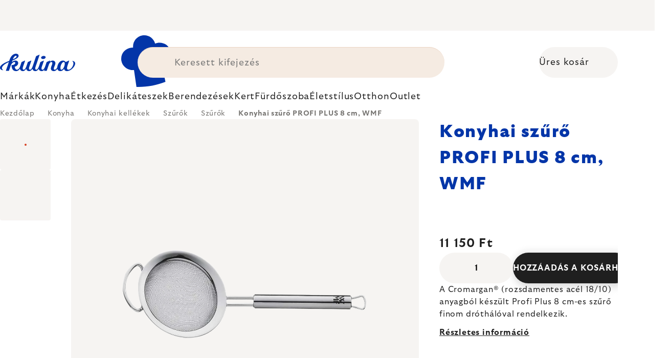

--- FILE ---
content_type: text/html; charset=utf-8
request_url: https://www.kulina.hu/profi-plus-szuro-szita---8-cm/
body_size: 39556
content:
<!doctype html><html lang="hu" dir="ltr" class="header-background-light external-fonts-loaded"><head><meta charset="utf-8" /><meta name="viewport" content="width=device-width,initial-scale=1" /><title>Konyhai szűrő PROFI PLUS 8 cm, WMF 🔵 11 150 Ft</title><link rel="preconnect" href="https://cdn.myshoptet.com" /><link rel="dns-prefetch" href="https://cdn.myshoptet.com" /><link rel="preload" href="https://cdn.myshoptet.com/prj/dist/master/cms/libs/jquery/jquery-1.11.3.min.js" as="script" /><script>
dataLayer = [];
dataLayer.push({'shoptet' : {
    "pageId": 9245,
    "pageType": "productDetail",
    "currency": "HUF",
    "currencyInfo": {
        "decimalSeparator": ",",
        "exchangeRate": 1,
        "priceDecimalPlaces": 0,
        "symbol": "Ft",
        "symbolLeft": 0,
        "thousandSeparator": " "
    },
    "language": "hu",
    "projectId": 381408,
    "product": {
        "id": 647,
        "guid": "62ab374f-c77d-4daf-b9a7-6b779de77b7b",
        "hasVariants": false,
        "codes": [
            {
                "code": "WM1871706030",
                "quantity": "3",
                "stocks": [
                    {
                        "id": "ext",
                        "quantity": "3"
                    }
                ]
            }
        ],
        "code": "WM1871706030",
        "name": "Konyhai sz\u0171r\u0151 PROFI PLUS 8 cm, WMF",
        "appendix": "",
        "weight": 0.10000000000000001,
        "manufacturer": "WMF",
        "manufacturerGuid": "1EF5333A02E96718961ADA0BA3DED3EE",
        "currentCategory": "Konyha | Konyhai kell\u00e9kek | Sz\u0171r\u0151k, szit\u00e1k & t\u00f6lcs\u00e9rek | Sz\u0171r\u0151k",
        "currentCategoryGuid": "b76a50b6-4f52-4e78-933b-d12e55c3e368",
        "defaultCategory": "Konyha | Konyhai kell\u00e9kek | Sz\u0171r\u0151k, szit\u00e1k & t\u00f6lcs\u00e9rek | Sz\u0171r\u0151k",
        "defaultCategoryGuid": "b76a50b6-4f52-4e78-933b-d12e55c3e368",
        "currency": "HUF",
        "priceWithVat": 11150
    },
    "stocks": [
        {
            "id": "ext",
            "title": "K\u00e9szlet",
            "isDeliveryPoint": 0,
            "visibleOnEshop": 1
        }
    ],
    "cartInfo": {
        "id": null,
        "freeShipping": false,
        "freeShippingFrom": 0,
        "leftToFreeGift": {
            "formattedPrice": "0 Ft",
            "priceLeft": 0
        },
        "freeGift": false,
        "leftToFreeShipping": {
            "priceLeft": 0,
            "dependOnRegion": 0,
            "formattedPrice": "0 Ft"
        },
        "discountCoupon": [],
        "getNoBillingShippingPrice": {
            "withoutVat": 0,
            "vat": 0,
            "withVat": 0
        },
        "cartItems": [],
        "taxMode": "ORDINARY"
    },
    "cart": [],
    "customer": {
        "priceRatio": 1,
        "priceListId": 1,
        "groupId": null,
        "registered": false,
        "mainAccount": false
    }
}});
</script>

<!-- Google Tag Manager -->
<script>(function(w,d,s,l,i){w[l]=w[l]||[];w[l].push({'gtm.start':
new Date().getTime(),event:'gtm.js'});var f=d.getElementsByTagName(s)[0],
j=d.createElement(s),dl=l!='dataLayer'?'&l='+l:'';j.async=true;j.src=
'https://www.googletagmanager.com/gtm.js?id='+i+dl;f.parentNode.insertBefore(j,f);
})(window,document,'script','dataLayer','GTM-KC9DJTP');</script>
<!-- End Google Tag Manager -->

<meta property="og:type" content="website"><meta property="og:site_name" content="kulina.hu"><meta property="og:url" content="https://www.kulina.hu/profi-plus-szuro-szita---8-cm/"><meta property="og:title" content="Konyhai szűrő PROFI PLUS 8 cm, WMF 🔵 11 150 Ft"><meta name="author" content="Kulina.hu"><meta name="web_author" content="Shoptet.cz"><meta name="dcterms.rightsHolder" content="www.kulina.hu"><meta name="robots" content="index,follow"><meta property="og:image" content="https://cdn.myshoptet.com/usr/www.kulina.hu/user/shop/big/647_konyhai-szuro-profi-plus-8-cm--wmf.jpg?6914e9c4"><meta property="og:description" content="Minőséget keres? ▶ Konyhai szűrő PROFI PLUS 8 cm, WMF ▪️ Szakértők kiválasztása ▪️ Azonnali szállítás ▪️ 100 nap ingyenes visszaküldés ▪️ Vásárlói vélemények ▶ Rendeljen még ma a Kulina.hu oldalon!"><meta name="description" content="Minőséget keres? ▶ Konyhai szűrő PROFI PLUS 8 cm, WMF ▪️ Szakértők kiválasztása ▪️ Azonnali szállítás ▪️ 100 nap ingyenes visszaküldés ▪️ Vásárlói vélemények ▶ Rendeljen még ma a Kulina.hu oldalon!"><meta property="product:price:amount" content="11150"><meta property="product:price:currency" content="HUF"><style>:root {--color-primary: #383533;--color-primary-h: 24;--color-primary-s: 5%;--color-primary-l: 21%;--color-primary-hover: #000000;--color-primary-hover-h: 0;--color-primary-hover-s: 0%;--color-primary-hover-l: 0%;--color-secondary: #c73d1b;--color-secondary-h: 12;--color-secondary-s: 76%;--color-secondary-l: 44%;--color-secondary-hover: #e24019;--color-secondary-hover-h: 12;--color-secondary-hover-s: 80%;--color-secondary-hover-l: 49%;--color-tertiary: #383533;--color-tertiary-h: 24;--color-tertiary-s: 5%;--color-tertiary-l: 21%;--color-tertiary-hover: #383533;--color-tertiary-hover-h: 24;--color-tertiary-hover-s: 5%;--color-tertiary-hover-l: 21%;--color-header-background: #ffffff;--template-font: "sans-serif";--template-headings-font: "sans-serif";--header-background-url: none;--cookies-notice-background: #1A1937;--cookies-notice-color: #F8FAFB;--cookies-notice-button-hover: #f5f5f5;--cookies-notice-link-hover: #27263f;--templates-update-management-preview-mode-content: "A sablonok frissítéseinek előnézete aktív az Ön böngészője számára."}</style>
    <script>var shoptet = shoptet || {};</script>
    <script src="https://cdn.myshoptet.com/prj/dist/master/shop/dist/main-3g-header.js.27c4444ba5dd6be3416d.js"></script>
<!-- User include --><!-- api 426(80) html code header -->
<style> :root { --dklab-lastvisited-background-color: #FFFFFF; } </style>
<!-- api 428(82) html code header -->
<style>
        :root {
            --dklab-favourites-flag-color: #C73D1B;
            --dklab-favourites-flag-text-color: #FFFFFF;
            --dklab-favourites-add-text-color: #000000;            
            --dklab-favourites-remove-text-color: #C73D1B;            
            --dklab-favourites-add-text-detail-color: #000000;            
            --dklab-favourites-remove-text-detail-color: #C73D1B;            
            --dklab-favourites-header-icon-color: #000000;            
            --dklab-favourites-counter-color: #000000;            
        } </style>
<!-- api 498(150) html code header -->
<script async src="https://scripts.luigisbox.tech/LBX-198948.js"></script><meta name="luigisbox-tracker-id" content="174416-198948,hu"/><script type="text/javascript">const isPlpEnabled = sessionStorage.getItem('lbPlpEnabled') === 'true';if (isPlpEnabled) {const style = document.createElement("style");style.type = "text/css";style.id = "lb-plp-style";style.textContent = `body.type-category #content-wrapper,body.type-search #content-wrapper,body.type-category #content,body.type-search #content,body.type-category #content-in,body.type-search #content-in,body.type-category #main-in,body.type-search #main-in {min-height: 100vh;}body.type-category #content-wrapper > *,body.type-search #content-wrapper > *,body.type-category #content > *,body.type-search #content > *,body.type-category #content-in > *,body.type-search #content-in > *,body.type-category #main-in > *,body.type-search #main-in > * {display: none;}`;document.head.appendChild(style);}</script>
<!-- api 1012(643) html code header -->
<style data-purpose="gopay-hiding-apple-pay">
	div[data-guid="27aef8d7-6cb2-11ec-ac23-ac1f6b0076ec"] {
		display: none
	}
</style>
<!-- api 608(256) html code header -->
<link rel="stylesheet" href="https://cdn.myshoptet.com/usr/api2.dklab.cz/user/documents/_doplnky/bannery/381408/5793/381408_5793.css" type="text/css" /><style>
        :root {
            --dklab-bannery-b-hp-padding: 15px;
            --dklab-bannery-b-hp-box-padding: 0px;
            --dklab-bannery-b-hp-big-screen: 33.333%;
            --dklab-bannery-b-hp-medium-screen: 33.333%;
            --dklab-bannery-b-hp-small-screen: 33.333%;
            --dklab-bannery-b-hp-tablet-screen: 33.333%;
            --dklab-bannery-b-hp-mobile-screen: 100%;

            --dklab-bannery-i-hp-icon-color: #000000;
            --dklab-bannery-i-hp-color: #000000;
            --dklab-bannery-i-hp-background: #FFFFFF;            
            
            --dklab-bannery-i-d-icon-color: #000000;
            --dklab-bannery-i-d-color: #000000;
            --dklab-bannery-i-d-background: #FFFFFF;


            --dklab-bannery-i-hp-w-big-screen: 4;
            --dklab-bannery-i-hp-w-medium-screen: 4;
            --dklab-bannery-i-hp-w-small-screen: 4;
            --dklab-bannery-i-hp-w-tablet-screen: 4;
            --dklab-bannery-i-hp-w-mobile-screen: 2;
            
            --dklab-bannery-i-d-w-big-screen: 4;
            --dklab-bannery-i-d-w-medium-screen: 4;
            --dklab-bannery-i-d-w-small-screen: 4;
            --dklab-bannery-i-d-w-tablet-screen: 4;
            --dklab-bannery-i-d-w-mobile-screen: 2;

        }</style>
<!-- api 1004(637) html code header -->
<script>
                /* Ellity */      
                /* Compatibility */
                     
      window.mehub = window.mehub || {};
      window.mehub.bonus = {
        businessId: '9be97056-8aca-484f-85d3-cb183073694b',
        addonId: 'f90ecd8a-3341-4122-be53-6a48eb95cb34'
      }
    
                /* Latest */
                           
      window.ellity = window.ellity || {};
      window.ellity.bonus = {
        businessId: '9be97056-8aca-484f-85d3-cb183073694b',
        addonId: 'f90ecd8a-3341-4122-be53-6a48eb95cb34'
      }
    
                /* Extensions */
                
        window.ellity.gifts = {
          giftCodes: ["GIFT0003","GIFT1016","GIFT1017","GIFT0011","GIFT1018","GIFT0001"],
          mode: "surprise",
          giftModes: {"GIFT0003":"surprise","GIFT1016":"surprise","GIFT1017":"surprise","GIFT0011":"surprise","GIFT1018":"surprise","GIFT0001":"surprise"},
          enabled: true,
        }

        window.document.documentElement.classList.add('ellity-gifts-enabled')
      
                </script>
<!-- api html code header -->
<meta name="facebook-domain-verification" content="ktxt8a25dud8ah3qc7yd9acxjybpbk" />

<script async src="https://scripts.luigisbox.tech/LBX-198948.js"></script>

<link rel="stylesheet" href="https://cdn.myshoptet.com/usr/361817.myshoptet.com/user/documents/dklab-fl/css/style_dklab_font-primary.min.css?v=1769767664" />

<style>
  .btn.next-step-finish, .btn.next-step-forward { white-space: normal; }
</style><link rel="preconnect" href="https://fonts.googleapis.com">
<link rel="preconnect" href="https://fonts.gstatic.com" crossorigin>

<link rel="dns-prefetch" href="//live.luigisbox.tech">

<script>
//mark nemazat
window.globalCarriersDayShift = "1";
window.uploadedMark = "1769767664";
window.idEshop = "15";
window.brandsGuid = "b5e515b6-5ff1-11eb-ac23-ac1f6b0076ec";
window.bannersHp = {"n":3,"c":"is-template2"};
window.bannersPlp = ["ba5beb2a-5ff1-11eb-ac23-ac1f6b0076ec","ba8e7ec4-5ff1-11eb-ac23-ac1f6b0076ec","0164df90-5351-11ec-ac23-ac1f6b0076ec"];
</script>

<script src="https://cdn.myshoptet.com/usr/361817.myshoptet.com/user/documents/dklab-fl/js/script_dklab_moves.min.js?v=1769767664" ></script>

<link rel="stylesheet" href="https://cdn.myshoptet.com/usr/361817.myshoptet.com/user/documents/dklab-fl/css/style_dklab.min.css?v=1769767664" />
<link rel="stylesheet" href="https://cdn.myshoptet.com/usr/www.kulina.cz/user/documents/cookies/cookieconsent.css?v=1769767664" />
<script src="https://cdn.myshoptet.com/usr/www.kulina.cz/user/documents/dklab/project/datalayers/static/static-15.js?v=1769767664"></script>
<script src="https://cdn.myshoptet.com/usr/www.kulina.cz/user/documents/dklab/project/datalayers/lang/lang-15.js?v=1769767664"></script>
<script src="https://cdn.myshoptet.com/usr/361817.myshoptet.com/user/documents/dklab-fl/_templates/js/templates-luigis-box.js?v=1769767664"></script>
<script src="https://cdn.myshoptet.com/usr/www.kulina.cz/user/documents/dklab/project/banners/15.js?v=1769767664"></script>
<script src="https://cdn.myshoptet.com/usr/www.kulina.cz/user/documents/dklab/project/banners/categoriesPair/15.js?v=1769767664"></script>

<script src="https://cdn.luigisbox.tech/autocomplete.js" async="async" ></script>
<script src="https://cdn.luigisbox.tech/search.js" async="async" ></script>
<script src="https://cdn.luigisbox.tech/recco.js" async="async" ></script>

<style>
/* Fix pro zobrazení banneru v kategorii na celou šířku */
#content .dklabBanplusKategorie {grid-column: 1 / -1;}
</style>

<!-- Recenze DL -->
<script src="https://cdn.myshoptet.com/usr/www.kulina.cz/user/documents/dklab/project/reviews/15.js?v=1769767664"></script>

<script src="https://unpkg.com/masonry-layout@4/dist/masonry.pkgd.min.js"></script>

<script type="text/javascript">
var date = new Date(); 
date.setMilliseconds(0); date.setSeconds(0); date.setMinutes(Math.round(date.getMinutes() / 5) * 5);
var jsProductsCountFile = 'https://cdn.myshoptet.com/usr/www.kulina.cz/user/documents/dklab/project/products_count/15.js?v=' + date.getTime();
var productsCountScriptEl = document.createElement("script");
(function (attrs) { Object.keys(attrs).forEach(function (key) { productsCountScriptEl.setAttribute(key, attrs[key]); }); })
({"src":jsProductsCountFile, "type":"text/javascript", "async":true, "charset":"utf-8"});
document.getElementsByTagName("head")[0].appendChild(productsCountScriptEl);  
</script>


<script src="https://cdn-widgetsrepository.yotpo.com/v1/loader/Whdb4fcfYQvPZHJ0zVNC9ud0KZG6cZ0kXlJUI8OX" async></script>
<!-- service 608(256) html code header -->
<link rel="stylesheet" href="https://cdn.myshoptet.com/usr/api.dklab.cz/user/documents/fontawesome/css/all.css?v=1.02" type="text/css" />
<!-- service 619(267) html code header -->
<link href="https://cdn.myshoptet.com/usr/fvstudio.myshoptet.com/user/documents/addons/cartupsell.min.css?24.11.1" rel="stylesheet">
<!-- service 1004(637) html code header -->
<script src="https://mehub-framework.web.app/main.bundle.js?v=1"></script>
<!-- service 428(82) html code header -->
<style>
@font-face {
    font-family: 'oblibene';
    src:  url('https://cdn.myshoptet.com/usr/api2.dklab.cz/user/documents/_doplnky/oblibene/font/oblibene.eot?v1');
    src:  url('https://cdn.myshoptet.com/usr/api2.dklab.cz/user/documents/_doplnky/oblibene/font/oblibene.eot?v1#iefix') format('embedded-opentype'),
    url('https://cdn.myshoptet.com/usr/api2.dklab.cz/user/documents/_doplnky/oblibene/font/oblibene.ttf?v1') format('truetype'),
    url('https://cdn.myshoptet.com/usr/api2.dklab.cz/user/documents/_doplnky/oblibene/font/oblibene.woff?v1') format('woff'),
    url('https://cdn.myshoptet.com/usr/api2.dklab.cz/user/documents/_doplnky/oblibene/font/oblibene.svg?v1') format('svg');
    font-weight: normal;
    font-style: normal;
}
</style>
<script>
var dklabFavIndividual;
</script>
<!-- /User include --><link rel="shortcut icon" href="/favicon.ico" type="image/x-icon" /><link rel="canonical" href="https://www.kulina.hu/profi-plus-szuro-szita---8-cm/" /><script>!function(){var t={9196:function(){!function(){var t=/\[object (Boolean|Number|String|Function|Array|Date|RegExp)\]/;function r(r){return null==r?String(r):(r=t.exec(Object.prototype.toString.call(Object(r))))?r[1].toLowerCase():"object"}function n(t,r){return Object.prototype.hasOwnProperty.call(Object(t),r)}function e(t){if(!t||"object"!=r(t)||t.nodeType||t==t.window)return!1;try{if(t.constructor&&!n(t,"constructor")&&!n(t.constructor.prototype,"isPrototypeOf"))return!1}catch(t){return!1}for(var e in t);return void 0===e||n(t,e)}function o(t,r,n){this.b=t,this.f=r||function(){},this.d=!1,this.a={},this.c=[],this.e=function(t){return{set:function(r,n){u(c(r,n),t.a)},get:function(r){return t.get(r)}}}(this),i(this,t,!n);var e=t.push,o=this;t.push=function(){var r=[].slice.call(arguments,0),n=e.apply(t,r);return i(o,r),n}}function i(t,n,o){for(t.c.push.apply(t.c,n);!1===t.d&&0<t.c.length;){if("array"==r(n=t.c.shift()))t:{var i=n,a=t.a;if("string"==r(i[0])){for(var f=i[0].split("."),s=f.pop(),p=(i=i.slice(1),0);p<f.length;p++){if(void 0===a[f[p]])break t;a=a[f[p]]}try{a[s].apply(a,i)}catch(t){}}}else if("function"==typeof n)try{n.call(t.e)}catch(t){}else{if(!e(n))continue;for(var l in n)u(c(l,n[l]),t.a)}o||(t.d=!0,t.f(t.a,n),t.d=!1)}}function c(t,r){for(var n={},e=n,o=t.split("."),i=0;i<o.length-1;i++)e=e[o[i]]={};return e[o[o.length-1]]=r,n}function u(t,o){for(var i in t)if(n(t,i)){var c=t[i];"array"==r(c)?("array"==r(o[i])||(o[i]=[]),u(c,o[i])):e(c)?(e(o[i])||(o[i]={}),u(c,o[i])):o[i]=c}}window.DataLayerHelper=o,o.prototype.get=function(t){var r=this.a;t=t.split(".");for(var n=0;n<t.length;n++){if(void 0===r[t[n]])return;r=r[t[n]]}return r},o.prototype.flatten=function(){this.b.splice(0,this.b.length),this.b[0]={},u(this.a,this.b[0])}}()}},r={};function n(e){var o=r[e];if(void 0!==o)return o.exports;var i=r[e]={exports:{}};return t[e](i,i.exports,n),i.exports}n.n=function(t){var r=t&&t.__esModule?function(){return t.default}:function(){return t};return n.d(r,{a:r}),r},n.d=function(t,r){for(var e in r)n.o(r,e)&&!n.o(t,e)&&Object.defineProperty(t,e,{enumerable:!0,get:r[e]})},n.o=function(t,r){return Object.prototype.hasOwnProperty.call(t,r)},function(){"use strict";n(9196)}()}();</script>    <!-- Global site tag (gtag.js) - Google Analytics -->
    <script async src="https://www.googletagmanager.com/gtag/js?id=G-03MVMQJCEK"></script>
    <script>
        
        window.dataLayer = window.dataLayer || [];
        function gtag(){dataLayer.push(arguments);}
        

        
        gtag('js', new Date());

        
                gtag('config', 'G-03MVMQJCEK', {"groups":"GA4","send_page_view":false,"content_group":"productDetail","currency":"HUF","page_language":"hu"});
        
                gtag('config', 'AW-877107677', {"allow_enhanced_conversions":true});
        
        
        
        
        
                    gtag('event', 'page_view', {"send_to":"GA4","page_language":"hu","content_group":"productDetail","currency":"HUF"});
        
                gtag('set', 'currency', 'HUF');

        gtag('event', 'view_item', {
            "send_to": "UA",
            "items": [
                {
                    "id": "WM1871706030",
                    "name": "Konyhai sz\u0171r\u0151 PROFI PLUS 8 cm, WMF",
                    "category": "Konyha \/ Konyhai kell\u00e9kek \/ Sz\u0171r\u0151k, szit\u00e1k & t\u00f6lcs\u00e9rek \/ Sz\u0171r\u0151k",
                                        "brand": "WMF",
                                                            "price": 8780
                }
            ]
        });
        
        
        
        
        
                    gtag('event', 'view_item', {"send_to":"GA4","page_language":"hu","content_group":"productDetail","value":8780,"currency":"HUF","items":[{"item_id":"WM1871706030","item_name":"Konyhai sz\u0171r\u0151 PROFI PLUS 8 cm, WMF","item_brand":"WMF","item_category":"Konyha","item_category2":"Konyhai kell\u00e9kek","item_category3":"Sz\u0171r\u0151k, szit\u00e1k & t\u00f6lcs\u00e9rek","item_category4":"Sz\u0171r\u0151k","price":8780,"quantity":1,"index":0}]});
        
        
        
        
        
        
        
        document.addEventListener('DOMContentLoaded', function() {
            if (typeof shoptet.tracking !== 'undefined') {
                for (var id in shoptet.tracking.bannersList) {
                    gtag('event', 'view_promotion', {
                        "send_to": "UA",
                        "promotions": [
                            {
                                "id": shoptet.tracking.bannersList[id].id,
                                "name": shoptet.tracking.bannersList[id].name,
                                "position": shoptet.tracking.bannersList[id].position
                            }
                        ]
                    });
                }
            }

            shoptet.consent.onAccept(function(agreements) {
                if (agreements.length !== 0) {
                    console.debug('gtag consent accept');
                    var gtagConsentPayload =  {
                        'ad_storage': agreements.includes(shoptet.config.cookiesConsentOptPersonalisation)
                            ? 'granted' : 'denied',
                        'analytics_storage': agreements.includes(shoptet.config.cookiesConsentOptAnalytics)
                            ? 'granted' : 'denied',
                                                                                                'ad_user_data': agreements.includes(shoptet.config.cookiesConsentOptPersonalisation)
                            ? 'granted' : 'denied',
                        'ad_personalization': agreements.includes(shoptet.config.cookiesConsentOptPersonalisation)
                            ? 'granted' : 'denied',
                        };
                    console.debug('update consent data', gtagConsentPayload);
                    gtag('consent', 'update', gtagConsentPayload);
                    dataLayer.push(
                        { 'event': 'update_consent' }
                    );
                }
            });
        });
    </script>
</head><body class="desktop id-9245 in-szurok template-11 type-product type-detail one-column-body columns-4 blank-mode blank-mode-css ums_forms_redesign--off ums_a11y_category_page--on ums_discussion_rating_forms--off ums_flags_display_unification--on ums_a11y_login--on mobile-header-version-0">
        <div id="fb-root"></div>
        <script>
            window.fbAsyncInit = function() {
                FB.init({
                    autoLogAppEvents : true,
                    xfbml            : true,
                    version          : 'v24.0'
                });
            };
        </script>
        <script async defer crossorigin="anonymous" src="https://connect.facebook.net/hu_HU/sdk.js#xfbml=1&version=v24.0"></script>
<!-- Google Tag Manager (noscript) -->
<noscript><iframe src="https://www.googletagmanager.com/ns.html?id=GTM-KC9DJTP"
height="0" width="0" style="display:none;visibility:hidden"></iframe></noscript>
<!-- End Google Tag Manager (noscript) -->

<a href="#content" class="skip-link sr-only">Ugrás a fő tartalomhoz</a><div class="overall-wrapper"><div class="site-msg information"><div class="container"><div class="text"><div class="c-top-banner top-banner-template" data-skelet=""></div></div><div class="close js-close-information-msg"></div></div></div><div class="user-action"><div class="container">
    <div class="user-action-in">
                    <div id="login" class="user-action-login popup-widget login-widget" role="dialog" aria-labelledby="loginHeading">
        <div class="popup-widget-inner">
                            <h2 id="loginHeading">Bejelentkezés az Ön fiókjába</h2><div id="customerLogin"><form action="/action/Customer/Login/" method="post" id="formLoginIncluded" class="csrf-enabled formLogin" data-testid="formLogin"><input type="hidden" name="referer" value="" /><div class="form-group"><div class="input-wrapper email js-validated-element-wrapper no-label"><input type="email" name="email" class="form-control" autofocus placeholder="E-mail cím (pl. edit@freemail.hu)" data-testid="inputEmail" autocomplete="email" required /></div></div><div class="form-group"><div class="input-wrapper password js-validated-element-wrapper no-label"><input type="password" name="password" class="form-control" placeholder="Jelszó" data-testid="inputPassword" autocomplete="current-password" required /><span class="no-display">Ezt a mezőt nem lehet kitöltetni</span><input type="text" name="surname" value="" class="no-display" /></div></div><div class="form-group"><div class="login-wrapper"><button type="submit" class="btn btn-secondary btn-text btn-login" data-testid="buttonSubmit">Bejelentkezés</button><div class="password-helper"><a href="/regisztracio/" data-testid="signup" rel="nofollow">Új regisztráció</a><a href="/ugyfel/elfelejtett-jelszo/" rel="nofollow">Elfelejtett jelszó</a></div></div></div><div class="social-login-buttons"><div class="social-login-buttons-divider"><span>vagy</span></div><div class="form-group"><a href="/action/Social/login/?provider=Facebook" class="login-btn facebook" rel="nofollow"><span class="login-facebook-icon"></span><strong>Bejelentkezés Facebookon keresztül</strong></a></div><div class="form-group"><a href="/action/Social/login/?provider=Google" class="login-btn google" rel="nofollow"><span class="login-google-icon"></span><strong>Bejelentkezés Google-fiókján keresztül</strong></a></div></div></form>
</div>                    </div>
    </div>

                            <div id="cart-widget" class="user-action-cart popup-widget cart-widget loader-wrapper" data-testid="popupCartWidget" role="dialog" aria-hidden="true">
    <div class="popup-widget-inner cart-widget-inner place-cart-here">
        <div class="loader-overlay">
            <div class="loader"></div>
        </div>
    </div>

    <div class="cart-widget-button">
        <a href="/kosar/" class="btn btn-conversion" id="continue-order-button" rel="nofollow" data-testid="buttonNextStep">Tovább a kosárhoz</a>
    </div>
</div>
            </div>
</div>
</div><div class="top-navigation-bar" data-testid="topNavigationBar">

    <div class="container">

        <div class="top-navigation-contacts">
            <strong>Ügyfélszolgálat:</strong><a href="tel:+3615507658" class="project-phone" aria-label="+3615507658 telefonszám hívása" data-testid="contactboxPhone"><span>+36 1 55 07 658</span></a><a href="mailto:info@kulina.hu" class="project-email" data-testid="contactboxEmail"><span>info@kulina.hu</span></a>        </div>

                            <div class="top-navigation-menu">
                <div class="top-navigation-menu-trigger"></div>
                <ul class="top-navigation-bar-menu">
                                            <li class="top-navigation-menu-item-39">
                            <a href="/uzleti-feltetelek/">Üzleti feltételek</a>
                        </li>
                                            <li class="top-navigation-menu-item-691">
                            <a href="/adatvedelmi-nyilatkozat/">Adatvédelmi nyilatkozat</a>
                        </li>
                                    </ul>
                <ul class="top-navigation-bar-menu-helper"></ul>
            </div>
        
        <div class="top-navigation-tools">
            <div class="responsive-tools">
                <a href="#" class="toggle-window" data-target="search" aria-label="Keresés" data-testid="linkSearchIcon"></a>
                                                            <a href="#" class="toggle-window" data-target="login"></a>
                                                    <a href="#" class="toggle-window" data-target="navigation" aria-label="Menü" data-testid="hamburgerMenu"></a>
            </div>
                        <button class="top-nav-button top-nav-button-login toggle-window" type="button" data-target="login" aria-haspopup="dialog" aria-controls="login" aria-expanded="false" data-testid="signin"><span>Bejelentkezés</span></button>        </div>

    </div>

</div>
<header id="header"><div class="container navigation-wrapper">
    <div class="header-top">
        <div class="site-name-wrapper">
            <div class="site-name"><a href="/" data-testid="linkWebsiteLogo"><img src="https://cdn.myshoptet.com/usr/www.kulina.hu/user/logos/logo-blue.svg" alt="Kulina.hu" fetchpriority="low" /></a></div>        </div>
        <div class="search" itemscope itemtype="https://schema.org/WebSite">
            <meta itemprop="headline" content="Szűrők"/><meta itemprop="url" content="https://www.kulina.hu"/><meta itemprop="text" content="Minőséget keres? ▶ Konyhai szűrő PROFI PLUS 8 cm, WMF ▪️ Szakértők kiválasztása ▪️ Azonnali szállítás ▪️ 100 nap ingyenes visszaküldés ▪️ Vásárlói vélemények ▶ Rendeljen még ma a Kulina.hu oldalon!"/>            <form action="/action/ProductSearch/prepareString/" method="post"
    id="formSearchForm" class="search-form compact-form js-search-main"
    itemprop="potentialAction" itemscope itemtype="https://schema.org/SearchAction" data-testid="searchForm">
    <fieldset>
        <meta itemprop="target"
            content="https://www.kulina.hu/kereses/?string={string}"/>
        <input type="hidden" name="language" value="hu"/>
        
            
<input
    type="search"
    name="string"
        class="query-input form-control search-input js-search-input"
    placeholder="Keresett kifejezés"
    autocomplete="off"
    required
    itemprop="query-input"
    aria-label="Keresés"
    data-testid="searchInput"
>
            <button type="submit" class="btn btn-default" data-testid="searchBtn">Keresés</button>
        
    </fieldset>
</form>
        </div>
        <div class="navigation-buttons">
                
    <a href="/kosar/" class="btn btn-icon toggle-window cart-count" data-target="cart" data-hover="true" data-redirect="true" data-testid="headerCart" rel="nofollow" aria-haspopup="dialog" aria-expanded="false" aria-controls="cart-widget">
        
                <span class="sr-only">Kosár</span>
        
            <span class="cart-price visible-lg-inline-block" data-testid="headerCartPrice">
                                    Üres kosár                            </span>
        
    
            </a>
        </div>
    </div>
    <nav id="navigation" aria-label="Főmenü" data-collapsible="true"><div class="navigation-in menu"><ul class="menu-level-1" role="menubar" data-testid="headerMenuItems"><li class="menu-item-1478 ext" role="none"><a href="/inspiracio/" data-testid="headerMenuItem" role="menuitem" aria-haspopup="true" aria-expanded="false"><b>Inspiráció</b><span class="submenu-arrow"></span></a><ul class="menu-level-2" aria-label="Inspiráció" tabindex="-1" role="menu"><li class="menu-item-3413 has-third-level" role="none"><a href="/campaign/" class="menu-image" data-testid="headerMenuItem" tabindex="-1" aria-hidden="true"><img src="data:image/svg+xml,%3Csvg%20width%3D%22140%22%20height%3D%22100%22%20xmlns%3D%22http%3A%2F%2Fwww.w3.org%2F2000%2Fsvg%22%3E%3C%2Fsvg%3E" alt="" aria-hidden="true" width="140" height="100"  data-src="https://cdn.myshoptet.com/prj/dist/master/cms/templates/frontend_templates/00/img/folder.svg" fetchpriority="low" /></a><div><a href="/campaign/" data-testid="headerMenuItem" role="menuitem"><span>A hónap témája</span></a>
                                                    <ul class="menu-level-3" role="menu">
                                                                    <li class="menu-item-10224" role="none">
                                        <a href="/wmf-tefal/" data-testid="headerMenuItem" role="menuitem">
                                            WMF &amp; Tefal</a>,                                    </li>
                                                                    <li class="menu-item-3266" role="none">
                                        <a href="/bestsellers/" data-testid="headerMenuItem" role="menuitem">
                                            Bestsellerek</a>,                                    </li>
                                                                    <li class="menu-item-6991" role="none">
                                        <a href="/hero-month/" data-testid="headerMenuItem" role="menuitem">
                                            A hónap legjobbjai</a>                                    </li>
                                                            </ul>
                        </div></li><li class="menu-item-2813" role="none"><a href="/shopping-guide-2/" class="menu-image" data-testid="headerMenuItem" tabindex="-1" aria-hidden="true"><img src="data:image/svg+xml,%3Csvg%20width%3D%22140%22%20height%3D%22100%22%20xmlns%3D%22http%3A%2F%2Fwww.w3.org%2F2000%2Fsvg%22%3E%3C%2Fsvg%3E" alt="" aria-hidden="true" width="140" height="100"  data-src="https://cdn.myshoptet.com/prj/dist/master/cms/templates/frontend_templates/00/img/folder.svg" fetchpriority="low" /></a><div><a href="/shopping-guide-2/" data-testid="headerMenuItem" role="menuitem"><span>Vásátlási tanácsadó</span></a>
                        </div></li><li class="menu-item-3521 has-third-level" role="none"><a href="/our-tips/" class="menu-image" data-testid="headerMenuItem" tabindex="-1" aria-hidden="true"><img src="data:image/svg+xml,%3Csvg%20width%3D%22140%22%20height%3D%22100%22%20xmlns%3D%22http%3A%2F%2Fwww.w3.org%2F2000%2Fsvg%22%3E%3C%2Fsvg%3E" alt="" aria-hidden="true" width="140" height="100"  data-src="https://cdn.myshoptet.com/prj/dist/master/cms/templates/frontend_templates/00/img/folder.svg" fetchpriority="low" /></a><div><a href="/our-tips/" data-testid="headerMenuItem" role="menuitem"><span>A tippjeink</span></a>
                                                    <ul class="menu-level-3" role="menu">
                                                                    <li class="menu-item-10023" role="none">
                                        <a href="/mill-mortar-collections/" data-testid="headerMenuItem" role="menuitem">
                                            Mill &amp; Mortar Collections</a>,                                    </li>
                                                                    <li class="menu-item-10098" role="none">
                                        <a href="/wmf-pans/" data-testid="headerMenuItem" role="menuitem">
                                            WMF Pans</a>,                                    </li>
                                                                    <li class="menu-item-3551" role="none">
                                        <a href="/severin-grills/" data-testid="headerMenuItem" role="menuitem">
                                            Grillezés a Severinnel</a>,                                    </li>
                                                                    <li class="menu-item-5174" role="none">
                                        <a href="/tefal-ingenio/" data-testid="headerMenuItem" role="menuitem">
                                            Tefal Ingenio</a>,                                    </li>
                                                                    <li class="menu-item-3527" role="none">
                                        <a href="/brabantia-tips/" data-testid="headerMenuItem" role="menuitem">
                                            Brabantia inspiráció</a>,                                    </li>
                                                                    <li class="menu-item-9920" role="none">
                                        <a href="/circulon-scratchdefense/" data-testid="headerMenuItem" role="menuitem">
                                            Circulon ScratchDefense</a>,                                    </li>
                                                                    <li class="menu-item-9851" role="none">
                                        <a href="/scandi-design/" data-testid="headerMenuItem" role="menuitem">
                                            Scandi design</a>,                                    </li>
                                                                    <li class="menu-item-8501" role="none">
                                        <a href="/grill-party/" data-testid="headerMenuItem" role="menuitem">
                                            Grill party</a>,                                    </li>
                                                                    <li class="menu-item-6858" role="none">
                                        <a href="/mij-collections/" data-testid="headerMenuItem" role="menuitem">
                                            MIJ Collections</a>,                                    </li>
                                                                    <li class="menu-item-2774" role="none">
                                        <a href="/gift-guide/" data-testid="headerMenuItem" role="menuitem">
                                            Ajándék útmutató</a>,                                    </li>
                                                                    <li class="menu-item-7224" role="none">
                                        <a href="/db-steel/" data-testid="headerMenuItem" role="menuitem">
                                            Acél serpenyők de Buyer</a>,                                    </li>
                                                                    <li class="menu-item-2720" role="none">
                                        <a href="/ajandekutalvanyok/" data-testid="headerMenuItem" role="menuitem">
                                            Ajándékutalványok</a>,                                    </li>
                                                                    <li class="menu-item-5505" role="none">
                                        <a href="/db/" data-testid="headerMenuItem" role="menuitem">
                                            de Buyer napok</a>                                    </li>
                                                            </ul>
                        </div></li></ul></li>
<li class="menu-item-2564" role="none"><a href="/new-in/" data-testid="headerMenuItem" role="menuitem" aria-expanded="false"><b>Újdonságok</b></a></li>
<li class="menu-item-707 ext" role="none"><a href="/brands/" data-testid="headerMenuItem" role="menuitem" aria-haspopup="true" aria-expanded="false"><b>Márkák</b><span class="submenu-arrow"></span></a><ul class="menu-level-2" aria-label="Márkák" tabindex="-1" role="menu"><li class="menu-item-10020" role="none"><a href="/ac-perchs-thehandel/" class="menu-image" data-testid="headerMenuItem" tabindex="-1" aria-hidden="true"><img src="data:image/svg+xml,%3Csvg%20width%3D%22140%22%20height%3D%22100%22%20xmlns%3D%22http%3A%2F%2Fwww.w3.org%2F2000%2Fsvg%22%3E%3C%2Fsvg%3E" alt="" aria-hidden="true" width="140" height="100"  data-src="https://cdn.myshoptet.com/prj/dist/master/cms/templates/frontend_templates/00/img/folder.svg" fetchpriority="low" /></a><div><a href="/ac-perchs-thehandel/" data-testid="headerMenuItem" role="menuitem"><span>A.C. Perch&#039;s Thehandel</span></a>
                        </div></li><li class="menu-item-2627" role="none"><a href="/akai/" class="menu-image" data-testid="headerMenuItem" tabindex="-1" aria-hidden="true"><img src="data:image/svg+xml,%3Csvg%20width%3D%22140%22%20height%3D%22100%22%20xmlns%3D%22http%3A%2F%2Fwww.w3.org%2F2000%2Fsvg%22%3E%3C%2Fsvg%3E" alt="" aria-hidden="true" width="140" height="100"  data-src="https://cdn.myshoptet.com/prj/dist/master/cms/templates/frontend_templates/00/img/folder.svg" fetchpriority="low" /></a><div><a href="/akai/" data-testid="headerMenuItem" role="menuitem"><span>Akai</span></a>
                        </div></li><li class="menu-item-3242" role="none"><a href="/alessi/" class="menu-image" data-testid="headerMenuItem" tabindex="-1" aria-hidden="true"><img src="data:image/svg+xml,%3Csvg%20width%3D%22140%22%20height%3D%22100%22%20xmlns%3D%22http%3A%2F%2Fwww.w3.org%2F2000%2Fsvg%22%3E%3C%2Fsvg%3E" alt="" aria-hidden="true" width="140" height="100"  data-src="https://cdn.myshoptet.com/prj/dist/master/cms/templates/frontend_templates/00/img/folder.svg" fetchpriority="low" /></a><div><a href="/alessi/" data-testid="headerMenuItem" role="menuitem"><span>Alessi</span></a>
                        </div></li><li class="menu-item-2591" role="none"><a href="/ankarsrum/" class="menu-image" data-testid="headerMenuItem" tabindex="-1" aria-hidden="true"><img src="data:image/svg+xml,%3Csvg%20width%3D%22140%22%20height%3D%22100%22%20xmlns%3D%22http%3A%2F%2Fwww.w3.org%2F2000%2Fsvg%22%3E%3C%2Fsvg%3E" alt="" aria-hidden="true" width="140" height="100"  data-src="https://cdn.myshoptet.com/prj/dist/master/cms/templates/frontend_templates/00/img/folder.svg" fetchpriority="low" /></a><div><a href="/ankarsrum/" data-testid="headerMenuItem" role="menuitem"><span>Ankarsrum</span></a>
                        </div></li><li class="menu-item-10101" role="none"><a href="/armando/" class="menu-image" data-testid="headerMenuItem" tabindex="-1" aria-hidden="true"><img src="data:image/svg+xml,%3Csvg%20width%3D%22140%22%20height%3D%22100%22%20xmlns%3D%22http%3A%2F%2Fwww.w3.org%2F2000%2Fsvg%22%3E%3C%2Fsvg%3E" alt="" aria-hidden="true" width="140" height="100"  data-src="https://cdn.myshoptet.com/prj/dist/master/cms/templates/frontend_templates/00/img/folder.svg" fetchpriority="low" /></a><div><a href="/armando/" data-testid="headerMenuItem" role="menuitem"><span>ARMANDO</span></a>
                        </div></li><li class="menu-item-800" role="none"><a href="/bamix/" class="menu-image" data-testid="headerMenuItem" tabindex="-1" aria-hidden="true"><img src="data:image/svg+xml,%3Csvg%20width%3D%22140%22%20height%3D%22100%22%20xmlns%3D%22http%3A%2F%2Fwww.w3.org%2F2000%2Fsvg%22%3E%3C%2Fsvg%3E" alt="" aria-hidden="true" width="140" height="100"  data-src="https://cdn.myshoptet.com/prj/dist/master/cms/templates/frontend_templates/00/img/folder.svg" fetchpriority="low" /></a><div><a href="/bamix/" data-testid="headerMenuItem" role="menuitem"><span>Bamix</span></a>
                        </div></li><li class="menu-item-2522" role="none"><a href="/bitz/" class="menu-image" data-testid="headerMenuItem" tabindex="-1" aria-hidden="true"><img src="data:image/svg+xml,%3Csvg%20width%3D%22140%22%20height%3D%22100%22%20xmlns%3D%22http%3A%2F%2Fwww.w3.org%2F2000%2Fsvg%22%3E%3C%2Fsvg%3E" alt="" aria-hidden="true" width="140" height="100"  data-src="https://cdn.myshoptet.com/prj/dist/master/cms/templates/frontend_templates/00/img/folder.svg" fetchpriority="low" /></a><div><a href="/bitz/" data-testid="headerMenuItem" role="menuitem"><span>Bitz</span></a>
                        </div></li><li class="menu-item-6500" role="none"><a href="/bjorn-wiinblad/" class="menu-image" data-testid="headerMenuItem" tabindex="-1" aria-hidden="true"><img src="data:image/svg+xml,%3Csvg%20width%3D%22140%22%20height%3D%22100%22%20xmlns%3D%22http%3A%2F%2Fwww.w3.org%2F2000%2Fsvg%22%3E%3C%2Fsvg%3E" alt="" aria-hidden="true" width="140" height="100"  data-src="https://cdn.myshoptet.com/prj/dist/master/cms/templates/frontend_templates/00/img/folder.svg" fetchpriority="low" /></a><div><a href="/bjorn-wiinblad/" data-testid="headerMenuItem" role="menuitem"><span>Bjørn Wiinblad</span></a>
                        </div></li><li class="menu-item-6877" role="none"><a href="/black-blum/" class="menu-image" data-testid="headerMenuItem" tabindex="-1" aria-hidden="true"><img src="data:image/svg+xml,%3Csvg%20width%3D%22140%22%20height%3D%22100%22%20xmlns%3D%22http%3A%2F%2Fwww.w3.org%2F2000%2Fsvg%22%3E%3C%2Fsvg%3E" alt="" aria-hidden="true" width="140" height="100"  data-src="https://cdn.myshoptet.com/prj/dist/master/cms/templates/frontend_templates/00/img/folder.svg" fetchpriority="low" /></a><div><a href="/black-blum/" data-testid="headerMenuItem" role="menuitem"><span>Black+Blum</span></a>
                        </div></li><li class="menu-item-710" role="none"><a href="/blomus/" class="menu-image" data-testid="headerMenuItem" tabindex="-1" aria-hidden="true"><img src="data:image/svg+xml,%3Csvg%20width%3D%22140%22%20height%3D%22100%22%20xmlns%3D%22http%3A%2F%2Fwww.w3.org%2F2000%2Fsvg%22%3E%3C%2Fsvg%3E" alt="" aria-hidden="true" width="140" height="100"  data-src="https://cdn.myshoptet.com/prj/dist/master/cms/templates/frontend_templates/00/img/folder.svg" fetchpriority="low" /></a><div><a href="/blomus/" data-testid="headerMenuItem" role="menuitem"><span>Blomus</span></a>
                        </div></li><li class="menu-item-3305" role="none"><a href="/bloomingville/" class="menu-image" data-testid="headerMenuItem" tabindex="-1" aria-hidden="true"><img src="data:image/svg+xml,%3Csvg%20width%3D%22140%22%20height%3D%22100%22%20xmlns%3D%22http%3A%2F%2Fwww.w3.org%2F2000%2Fsvg%22%3E%3C%2Fsvg%3E" alt="" aria-hidden="true" width="140" height="100"  data-src="https://cdn.myshoptet.com/prj/dist/master/cms/templates/frontend_templates/00/img/folder.svg" fetchpriority="low" /></a><div><a href="/bloomingville/" data-testid="headerMenuItem" role="menuitem"><span>Bloomingville</span></a>
                        </div></li><li class="menu-item-2729" role="none"><a href="/brabantia/" class="menu-image" data-testid="headerMenuItem" tabindex="-1" aria-hidden="true"><img src="data:image/svg+xml,%3Csvg%20width%3D%22140%22%20height%3D%22100%22%20xmlns%3D%22http%3A%2F%2Fwww.w3.org%2F2000%2Fsvg%22%3E%3C%2Fsvg%3E" alt="" aria-hidden="true" width="140" height="100"  data-src="https://cdn.myshoptet.com/prj/dist/master/cms/templates/frontend_templates/00/img/folder.svg" fetchpriority="low" /></a><div><a href="/brabantia/" data-testid="headerMenuItem" role="menuitem"><span>Brabantia</span></a>
                        </div></li><li class="menu-item-2411" role="none"><a href="/bredemeijer/" class="menu-image" data-testid="headerMenuItem" tabindex="-1" aria-hidden="true"><img src="data:image/svg+xml,%3Csvg%20width%3D%22140%22%20height%3D%22100%22%20xmlns%3D%22http%3A%2F%2Fwww.w3.org%2F2000%2Fsvg%22%3E%3C%2Fsvg%3E" alt="" aria-hidden="true" width="140" height="100"  data-src="https://cdn.myshoptet.com/prj/dist/master/cms/templates/frontend_templates/00/img/folder.svg" fetchpriority="low" /></a><div><a href="/bredemeijer/" data-testid="headerMenuItem" role="menuitem"><span>Bredemeijer</span></a>
                        </div></li><li class="menu-item-6084" role="none"><a href="/bugatti/" class="menu-image" data-testid="headerMenuItem" tabindex="-1" aria-hidden="true"><img src="data:image/svg+xml,%3Csvg%20width%3D%22140%22%20height%3D%22100%22%20xmlns%3D%22http%3A%2F%2Fwww.w3.org%2F2000%2Fsvg%22%3E%3C%2Fsvg%3E" alt="" aria-hidden="true" width="140" height="100"  data-src="https://cdn.myshoptet.com/prj/dist/master/cms/templates/frontend_templates/00/img/folder.svg" fetchpriority="low" /></a><div><a href="/bugatti/" data-testid="headerMenuItem" role="menuitem"><span>Bugatti</span></a>
                        </div></li><li class="menu-item-7230" role="none"><a href="/cereria-molla/" class="menu-image" data-testid="headerMenuItem" tabindex="-1" aria-hidden="true"><img src="data:image/svg+xml,%3Csvg%20width%3D%22140%22%20height%3D%22100%22%20xmlns%3D%22http%3A%2F%2Fwww.w3.org%2F2000%2Fsvg%22%3E%3C%2Fsvg%3E" alt="" aria-hidden="true" width="140" height="100"  data-src="https://cdn.myshoptet.com/prj/dist/master/cms/templates/frontend_templates/00/img/folder.svg" fetchpriority="low" /></a><div><a href="/cereria-molla/" data-testid="headerMenuItem" role="menuitem"><span>Cereria Mollá</span></a>
                        </div></li><li class="menu-item-8471" role="none"><a href="/circulon/" class="menu-image" data-testid="headerMenuItem" tabindex="-1" aria-hidden="true"><img src="data:image/svg+xml,%3Csvg%20width%3D%22140%22%20height%3D%22100%22%20xmlns%3D%22http%3A%2F%2Fwww.w3.org%2F2000%2Fsvg%22%3E%3C%2Fsvg%3E" alt="" aria-hidden="true" width="140" height="100"  data-src="https://cdn.myshoptet.com/prj/dist/master/cms/templates/frontend_templates/00/img/folder.svg" fetchpriority="low" /></a><div><a href="/circulon/" data-testid="headerMenuItem" role="menuitem"><span>Circulon</span></a>
                        </div></li><li class="menu-item-8264" role="none"><a href="/clarysse/" class="menu-image" data-testid="headerMenuItem" tabindex="-1" aria-hidden="true"><img src="data:image/svg+xml,%3Csvg%20width%3D%22140%22%20height%3D%22100%22%20xmlns%3D%22http%3A%2F%2Fwww.w3.org%2F2000%2Fsvg%22%3E%3C%2Fsvg%3E" alt="" aria-hidden="true" width="140" height="100"  data-src="https://cdn.myshoptet.com/prj/dist/master/cms/templates/frontend_templates/00/img/folder.svg" fetchpriority="low" /></a><div><a href="/clarysse/" data-testid="headerMenuItem" role="menuitem"><span>CLARYSSE</span></a>
                        </div></li><li class="menu-item-6150" role="none"><a href="/clean/" class="menu-image" data-testid="headerMenuItem" tabindex="-1" aria-hidden="true"><img src="data:image/svg+xml,%3Csvg%20width%3D%22140%22%20height%3D%22100%22%20xmlns%3D%22http%3A%2F%2Fwww.w3.org%2F2000%2Fsvg%22%3E%3C%2Fsvg%3E" alt="" aria-hidden="true" width="140" height="100"  data-src="https://cdn.myshoptet.com/prj/dist/master/cms/templates/frontend_templates/00/img/folder.svg" fetchpriority="low" /></a><div><a href="/clean/" data-testid="headerMenuItem" role="menuitem"><span>Clean</span></a>
                        </div></li><li class="menu-item-1334" role="none"><a href="/cole-mason/" class="menu-image" data-testid="headerMenuItem" tabindex="-1" aria-hidden="true"><img src="data:image/svg+xml,%3Csvg%20width%3D%22140%22%20height%3D%22100%22%20xmlns%3D%22http%3A%2F%2Fwww.w3.org%2F2000%2Fsvg%22%3E%3C%2Fsvg%3E" alt="" aria-hidden="true" width="140" height="100"  data-src="https://cdn.myshoptet.com/prj/dist/master/cms/templates/frontend_templates/00/img/folder.svg" fetchpriority="low" /></a><div><a href="/cole-mason/" data-testid="headerMenuItem" role="menuitem"><span>COLE &amp; MASON</span></a>
                        </div></li><li class="menu-item-830" role="none"><a href="/continenta/" class="menu-image" data-testid="headerMenuItem" tabindex="-1" aria-hidden="true"><img src="data:image/svg+xml,%3Csvg%20width%3D%22140%22%20height%3D%22100%22%20xmlns%3D%22http%3A%2F%2Fwww.w3.org%2F2000%2Fsvg%22%3E%3C%2Fsvg%3E" alt="" aria-hidden="true" width="140" height="100"  data-src="https://cdn.myshoptet.com/prj/dist/master/cms/templates/frontend_templates/00/img/folder.svg" fetchpriority="low" /></a><div><a href="/continenta/" data-testid="headerMenuItem" role="menuitem"><span>Continenta</span></a>
                        </div></li><li class="menu-item-6156" role="none"><a href="/courreges/" class="menu-image" data-testid="headerMenuItem" tabindex="-1" aria-hidden="true"><img src="data:image/svg+xml,%3Csvg%20width%3D%22140%22%20height%3D%22100%22%20xmlns%3D%22http%3A%2F%2Fwww.w3.org%2F2000%2Fsvg%22%3E%3C%2Fsvg%3E" alt="" aria-hidden="true" width="140" height="100"  data-src="https://cdn.myshoptet.com/prj/dist/master/cms/templates/frontend_templates/00/img/folder.svg" fetchpriority="low" /></a><div><a href="/courreges/" data-testid="headerMenuItem" role="menuitem"><span>Courrèges</span></a>
                        </div></li><li class="menu-item-851" role="none"><a href="/de-buyer/" class="menu-image" data-testid="headerMenuItem" tabindex="-1" aria-hidden="true"><img src="data:image/svg+xml,%3Csvg%20width%3D%22140%22%20height%3D%22100%22%20xmlns%3D%22http%3A%2F%2Fwww.w3.org%2F2000%2Fsvg%22%3E%3C%2Fsvg%3E" alt="" aria-hidden="true" width="140" height="100"  data-src="https://cdn.myshoptet.com/prj/dist/master/cms/templates/frontend_templates/00/img/folder.svg" fetchpriority="low" /></a><div><a href="/de-buyer/" data-testid="headerMenuItem" role="menuitem"><span>de Buyer</span></a>
                        </div></li><li class="menu-item-2681" role="none"><a href="/dellinger/" class="menu-image" data-testid="headerMenuItem" tabindex="-1" aria-hidden="true"><img src="data:image/svg+xml,%3Csvg%20width%3D%22140%22%20height%3D%22100%22%20xmlns%3D%22http%3A%2F%2Fwww.w3.org%2F2000%2Fsvg%22%3E%3C%2Fsvg%3E" alt="" aria-hidden="true" width="140" height="100"  data-src="https://cdn.myshoptet.com/prj/dist/master/cms/templates/frontend_templates/00/img/folder.svg" fetchpriority="low" /></a><div><a href="/dellinger/" data-testid="headerMenuItem" role="menuitem"><span>Dellinger</span></a>
                        </div></li><li class="menu-item-3590" role="none"><a href="/done-by-deer/" class="menu-image" data-testid="headerMenuItem" tabindex="-1" aria-hidden="true"><img src="data:image/svg+xml,%3Csvg%20width%3D%22140%22%20height%3D%22100%22%20xmlns%3D%22http%3A%2F%2Fwww.w3.org%2F2000%2Fsvg%22%3E%3C%2Fsvg%3E" alt="" aria-hidden="true" width="140" height="100"  data-src="https://cdn.myshoptet.com/prj/dist/master/cms/templates/frontend_templates/00/img/folder.svg" fetchpriority="low" /></a><div><a href="/done-by-deer/" data-testid="headerMenuItem" role="menuitem"><span>Done by Deer</span></a>
                        </div></li><li class="menu-item-2633" role="none"><a href="/eaziglide/" class="menu-image" data-testid="headerMenuItem" tabindex="-1" aria-hidden="true"><img src="data:image/svg+xml,%3Csvg%20width%3D%22140%22%20height%3D%22100%22%20xmlns%3D%22http%3A%2F%2Fwww.w3.org%2F2000%2Fsvg%22%3E%3C%2Fsvg%3E" alt="" aria-hidden="true" width="140" height="100"  data-src="https://cdn.myshoptet.com/prj/dist/master/cms/templates/frontend_templates/00/img/folder.svg" fetchpriority="low" /></a><div><a href="/eaziglide/" data-testid="headerMenuItem" role="menuitem"><span>Eaziglide</span></a>
                        </div></li><li class="menu-item-917" role="none"><a href="/emile-henry/" class="menu-image" data-testid="headerMenuItem" tabindex="-1" aria-hidden="true"><img src="data:image/svg+xml,%3Csvg%20width%3D%22140%22%20height%3D%22100%22%20xmlns%3D%22http%3A%2F%2Fwww.w3.org%2F2000%2Fsvg%22%3E%3C%2Fsvg%3E" alt="" aria-hidden="true" width="140" height="100"  data-src="https://cdn.myshoptet.com/prj/dist/master/cms/templates/frontend_templates/00/img/folder.svg" fetchpriority="low" /></a><div><a href="/emile-henry/" data-testid="headerMenuItem" role="menuitem"><span>Emile Henry</span></a>
                        </div></li><li class="menu-item-8498" role="none"><a href="/espro/" class="menu-image" data-testid="headerMenuItem" tabindex="-1" aria-hidden="true"><img src="data:image/svg+xml,%3Csvg%20width%3D%22140%22%20height%3D%22100%22%20xmlns%3D%22http%3A%2F%2Fwww.w3.org%2F2000%2Fsvg%22%3E%3C%2Fsvg%3E" alt="" aria-hidden="true" width="140" height="100"  data-src="https://cdn.myshoptet.com/prj/dist/master/cms/templates/frontend_templates/00/img/folder.svg" fetchpriority="low" /></a><div><a href="/espro/" data-testid="headerMenuItem" role="menuitem"><span>ESPRO</span></a>
                        </div></li><li class="menu-item-8468" role="none"><a href="/estoublon/" class="menu-image" data-testid="headerMenuItem" tabindex="-1" aria-hidden="true"><img src="data:image/svg+xml,%3Csvg%20width%3D%22140%22%20height%3D%22100%22%20xmlns%3D%22http%3A%2F%2Fwww.w3.org%2F2000%2Fsvg%22%3E%3C%2Fsvg%3E" alt="" aria-hidden="true" width="140" height="100"  data-src="https://cdn.myshoptet.com/prj/dist/master/cms/templates/frontend_templates/00/img/folder.svg" fetchpriority="low" /></a><div><a href="/estoublon/" data-testid="headerMenuItem" role="menuitem"><span>ESTOUBLON</span></a>
                        </div></li><li class="menu-item-3422" role="none"><a href="/etat-libre-d-orange/" class="menu-image" data-testid="headerMenuItem" tabindex="-1" aria-hidden="true"><img src="data:image/svg+xml,%3Csvg%20width%3D%22140%22%20height%3D%22100%22%20xmlns%3D%22http%3A%2F%2Fwww.w3.org%2F2000%2Fsvg%22%3E%3C%2Fsvg%3E" alt="" aria-hidden="true" width="140" height="100"  data-src="https://cdn.myshoptet.com/prj/dist/master/cms/templates/frontend_templates/00/img/folder.svg" fetchpriority="low" /></a><div><a href="/etat-libre-d-orange/" data-testid="headerMenuItem" role="menuitem"><span>Etat Libre D&#039;Orange</span></a>
                        </div></li><li class="menu-item-935" role="none"><a href="/eva-solo/" class="menu-image" data-testid="headerMenuItem" tabindex="-1" aria-hidden="true"><img src="data:image/svg+xml,%3Csvg%20width%3D%22140%22%20height%3D%22100%22%20xmlns%3D%22http%3A%2F%2Fwww.w3.org%2F2000%2Fsvg%22%3E%3C%2Fsvg%3E" alt="" aria-hidden="true" width="140" height="100"  data-src="https://cdn.myshoptet.com/prj/dist/master/cms/templates/frontend_templates/00/img/folder.svg" fetchpriority="low" /></a><div><a href="/eva-solo/" data-testid="headerMenuItem" role="menuitem"><span>Eva Solo</span></a>
                        </div></li><li class="menu-item-2414" role="none"><a href="/f-dick/" class="menu-image" data-testid="headerMenuItem" tabindex="-1" aria-hidden="true"><img src="data:image/svg+xml,%3Csvg%20width%3D%22140%22%20height%3D%22100%22%20xmlns%3D%22http%3A%2F%2Fwww.w3.org%2F2000%2Fsvg%22%3E%3C%2Fsvg%3E" alt="" aria-hidden="true" width="140" height="100"  data-src="https://cdn.myshoptet.com/prj/dist/master/cms/templates/frontend_templates/00/img/folder.svg" fetchpriority="low" /></a><div><a href="/f-dick/" data-testid="headerMenuItem" role="menuitem"><span>F.DICK</span></a>
                        </div></li><li class="menu-item-7851" role="none"><a href="/ferm-living/" class="menu-image" data-testid="headerMenuItem" tabindex="-1" aria-hidden="true"><img src="data:image/svg+xml,%3Csvg%20width%3D%22140%22%20height%3D%22100%22%20xmlns%3D%22http%3A%2F%2Fwww.w3.org%2F2000%2Fsvg%22%3E%3C%2Fsvg%3E" alt="" aria-hidden="true" width="140" height="100"  data-src="https://cdn.myshoptet.com/prj/dist/master/cms/templates/frontend_templates/00/img/folder.svg" fetchpriority="low" /></a><div><a href="/ferm-living/" data-testid="headerMenuItem" role="menuitem"><span>ferm LIVING</span></a>
                        </div></li><li class="menu-item-983" role="none"><a href="/fissler/" class="menu-image" data-testid="headerMenuItem" tabindex="-1" aria-hidden="true"><img src="data:image/svg+xml,%3Csvg%20width%3D%22140%22%20height%3D%22100%22%20xmlns%3D%22http%3A%2F%2Fwww.w3.org%2F2000%2Fsvg%22%3E%3C%2Fsvg%3E" alt="" aria-hidden="true" width="140" height="100"  data-src="https://cdn.myshoptet.com/prj/dist/master/cms/templates/frontend_templates/00/img/folder.svg" fetchpriority="low" /></a><div><a href="/fissler/" data-testid="headerMenuItem" role="menuitem"><span>Fissler</span></a>
                        </div></li><li class="menu-item-3359" role="none"><a href="/foonka/" class="menu-image" data-testid="headerMenuItem" tabindex="-1" aria-hidden="true"><img src="data:image/svg+xml,%3Csvg%20width%3D%22140%22%20height%3D%22100%22%20xmlns%3D%22http%3A%2F%2Fwww.w3.org%2F2000%2Fsvg%22%3E%3C%2Fsvg%3E" alt="" aria-hidden="true" width="140" height="100"  data-src="https://cdn.myshoptet.com/prj/dist/master/cms/templates/frontend_templates/00/img/folder.svg" fetchpriority="low" /></a><div><a href="/foonka/" data-testid="headerMenuItem" role="menuitem"><span>Foonka</span></a>
                        </div></li><li class="menu-item-977" role="none"><a href="/forged/" class="menu-image" data-testid="headerMenuItem" tabindex="-1" aria-hidden="true"><img src="data:image/svg+xml,%3Csvg%20width%3D%22140%22%20height%3D%22100%22%20xmlns%3D%22http%3A%2F%2Fwww.w3.org%2F2000%2Fsvg%22%3E%3C%2Fsvg%3E" alt="" aria-hidden="true" width="140" height="100"  data-src="https://cdn.myshoptet.com/prj/dist/master/cms/templates/frontend_templates/00/img/folder.svg" fetchpriority="low" /></a><div><a href="/forged/" data-testid="headerMenuItem" role="menuitem"><span>Forged</span></a>
                        </div></li><li class="menu-item-5875" role="none"><a href="/fritz-hansen/" class="menu-image" data-testid="headerMenuItem" tabindex="-1" aria-hidden="true"><img src="data:image/svg+xml,%3Csvg%20width%3D%22140%22%20height%3D%22100%22%20xmlns%3D%22http%3A%2F%2Fwww.w3.org%2F2000%2Fsvg%22%3E%3C%2Fsvg%3E" alt="" aria-hidden="true" width="140" height="100"  data-src="https://cdn.myshoptet.com/prj/dist/master/cms/templates/frontend_templates/00/img/folder.svg" fetchpriority="low" /></a><div><a href="/fritz-hansen/" data-testid="headerMenuItem" role="menuitem"><span>Fritz Hansen</span></a>
                        </div></li><li class="menu-item-5195" role="none"><a href="/g3ferrari/" class="menu-image" data-testid="headerMenuItem" tabindex="-1" aria-hidden="true"><img src="data:image/svg+xml,%3Csvg%20width%3D%22140%22%20height%3D%22100%22%20xmlns%3D%22http%3A%2F%2Fwww.w3.org%2F2000%2Fsvg%22%3E%3C%2Fsvg%3E" alt="" aria-hidden="true" width="140" height="100"  data-src="https://cdn.myshoptet.com/prj/dist/master/cms/templates/frontend_templates/00/img/folder.svg" fetchpriority="low" /></a><div><a href="/g3ferrari/" data-testid="headerMenuItem" role="menuitem"><span>G3Ferrari</span></a>
                        </div></li><li class="menu-item-8432" role="none"><a href="/giusti-modena-1605/" class="menu-image" data-testid="headerMenuItem" tabindex="-1" aria-hidden="true"><img src="data:image/svg+xml,%3Csvg%20width%3D%22140%22%20height%3D%22100%22%20xmlns%3D%22http%3A%2F%2Fwww.w3.org%2F2000%2Fsvg%22%3E%3C%2Fsvg%3E" alt="" aria-hidden="true" width="140" height="100"  data-src="https://cdn.myshoptet.com/prj/dist/master/cms/templates/frontend_templates/00/img/folder.svg" fetchpriority="low" /></a><div><a href="/giusti-modena-1605/" data-testid="headerMenuItem" role="menuitem"><span>GIUSTI Modena 1605</span></a>
                        </div></li><li class="menu-item-6249" role="none"><a href="/guardini/" class="menu-image" data-testid="headerMenuItem" tabindex="-1" aria-hidden="true"><img src="data:image/svg+xml,%3Csvg%20width%3D%22140%22%20height%3D%22100%22%20xmlns%3D%22http%3A%2F%2Fwww.w3.org%2F2000%2Fsvg%22%3E%3C%2Fsvg%3E" alt="" aria-hidden="true" width="140" height="100"  data-src="https://cdn.myshoptet.com/prj/dist/master/cms/templates/frontend_templates/00/img/folder.svg" fetchpriority="low" /></a><div><a href="/guardini/" data-testid="headerMenuItem" role="menuitem"><span>Guardini</span></a>
                        </div></li><li class="menu-item-7198" role="none"><a href="/gude-solingen/" class="menu-image" data-testid="headerMenuItem" tabindex="-1" aria-hidden="true"><img src="data:image/svg+xml,%3Csvg%20width%3D%22140%22%20height%3D%22100%22%20xmlns%3D%22http%3A%2F%2Fwww.w3.org%2F2000%2Fsvg%22%3E%3C%2Fsvg%3E" alt="" aria-hidden="true" width="140" height="100"  data-src="https://cdn.myshoptet.com/prj/dist/master/cms/templates/frontend_templates/00/img/folder.svg" fetchpriority="low" /></a><div><a href="/gude-solingen/" data-testid="headerMenuItem" role="menuitem"><span>Güde Solingen</span></a>
                        </div></li><li class="menu-item-7896" role="none"><a href="/hestan/" class="menu-image" data-testid="headerMenuItem" tabindex="-1" aria-hidden="true"><img src="data:image/svg+xml,%3Csvg%20width%3D%22140%22%20height%3D%22100%22%20xmlns%3D%22http%3A%2F%2Fwww.w3.org%2F2000%2Fsvg%22%3E%3C%2Fsvg%3E" alt="" aria-hidden="true" width="140" height="100"  data-src="https://cdn.myshoptet.com/prj/dist/master/cms/templates/frontend_templates/00/img/folder.svg" fetchpriority="low" /></a><div><a href="/hestan/" data-testid="headerMenuItem" role="menuitem"><span>Hestan</span></a>
                        </div></li><li class="menu-item-5663" role="none"><a href="/holmegaard/" class="menu-image" data-testid="headerMenuItem" tabindex="-1" aria-hidden="true"><img src="data:image/svg+xml,%3Csvg%20width%3D%22140%22%20height%3D%22100%22%20xmlns%3D%22http%3A%2F%2Fwww.w3.org%2F2000%2Fsvg%22%3E%3C%2Fsvg%3E" alt="" aria-hidden="true" width="140" height="100"  data-src="https://cdn.myshoptet.com/prj/dist/master/cms/templates/frontend_templates/00/img/folder.svg" fetchpriority="low" /></a><div><a href="/holmegaard/" data-testid="headerMenuItem" role="menuitem"><span>Holmegaard</span></a>
                        </div></li><li class="menu-item-3347" role="none"><a href="/hubsch/" class="menu-image" data-testid="headerMenuItem" tabindex="-1" aria-hidden="true"><img src="data:image/svg+xml,%3Csvg%20width%3D%22140%22%20height%3D%22100%22%20xmlns%3D%22http%3A%2F%2Fwww.w3.org%2F2000%2Fsvg%22%3E%3C%2Fsvg%3E" alt="" aria-hidden="true" width="140" height="100"  data-src="https://cdn.myshoptet.com/prj/dist/master/cms/templates/frontend_templates/00/img/folder.svg" fetchpriority="low" /></a><div><a href="/hubsch/" data-testid="headerMenuItem" role="menuitem"><span>Hübsch</span></a>
                        </div></li><li class="menu-item-7474" role="none"><a href="/humdakin/" class="menu-image" data-testid="headerMenuItem" tabindex="-1" aria-hidden="true"><img src="data:image/svg+xml,%3Csvg%20width%3D%22140%22%20height%3D%22100%22%20xmlns%3D%22http%3A%2F%2Fwww.w3.org%2F2000%2Fsvg%22%3E%3C%2Fsvg%3E" alt="" aria-hidden="true" width="140" height="100"  data-src="https://cdn.myshoptet.com/prj/dist/master/cms/templates/frontend_templates/00/img/folder.svg" fetchpriority="low" /></a><div><a href="/humdakin/" data-testid="headerMenuItem" role="menuitem"><span>Humdakin</span></a>
                        </div></li><li class="menu-item-10113" role="none"><a href="/chilli-no5/" class="menu-image" data-testid="headerMenuItem" tabindex="-1" aria-hidden="true"><img src="data:image/svg+xml,%3Csvg%20width%3D%22140%22%20height%3D%22100%22%20xmlns%3D%22http%3A%2F%2Fwww.w3.org%2F2000%2Fsvg%22%3E%3C%2Fsvg%3E" alt="" aria-hidden="true" width="140" height="100"  data-src="https://cdn.myshoptet.com/prj/dist/master/cms/templates/frontend_templates/00/img/folder.svg" fetchpriority="low" /></a><div><a href="/chilli-no5/" data-testid="headerMenuItem" role="menuitem"><span>Chilli No5</span></a>
                        </div></li><li class="menu-item-8261" role="none"><a href="/isle-of-skye-candle-company/" class="menu-image" data-testid="headerMenuItem" tabindex="-1" aria-hidden="true"><img src="data:image/svg+xml,%3Csvg%20width%3D%22140%22%20height%3D%22100%22%20xmlns%3D%22http%3A%2F%2Fwww.w3.org%2F2000%2Fsvg%22%3E%3C%2Fsvg%3E" alt="" aria-hidden="true" width="140" height="100"  data-src="https://cdn.myshoptet.com/prj/dist/master/cms/templates/frontend_templates/00/img/folder.svg" fetchpriority="low" /></a><div><a href="/isle-of-skye-candle-company/" data-testid="headerMenuItem" role="menuitem"><span>Isle of Skye Candle Company</span></a>
                        </div></li><li class="menu-item-7195" role="none"><a href="/jack-lucy/" class="menu-image" data-testid="headerMenuItem" tabindex="-1" aria-hidden="true"><img src="data:image/svg+xml,%3Csvg%20width%3D%22140%22%20height%3D%22100%22%20xmlns%3D%22http%3A%2F%2Fwww.w3.org%2F2000%2Fsvg%22%3E%3C%2Fsvg%3E" alt="" aria-hidden="true" width="140" height="100"  data-src="https://cdn.myshoptet.com/prj/dist/master/cms/templates/frontend_templates/00/img/folder.svg" fetchpriority="low" /></a><div><a href="/jack-lucy/" data-testid="headerMenuItem" role="menuitem"><span>Jack &amp; Lucy</span></a>
                        </div></li><li class="menu-item-995" role="none"><a href="/joseph-joseph/" class="menu-image" data-testid="headerMenuItem" tabindex="-1" aria-hidden="true"><img src="data:image/svg+xml,%3Csvg%20width%3D%22140%22%20height%3D%22100%22%20xmlns%3D%22http%3A%2F%2Fwww.w3.org%2F2000%2Fsvg%22%3E%3C%2Fsvg%3E" alt="" aria-hidden="true" width="140" height="100"  data-src="https://cdn.myshoptet.com/prj/dist/master/cms/templates/frontend_templates/00/img/folder.svg" fetchpriority="low" /></a><div><a href="/joseph-joseph/" data-testid="headerMenuItem" role="menuitem"><span>Joseph Joseph</span></a>
                        </div></li><li class="menu-item-7242" role="none"><a href="/kaat-amsterdam/" class="menu-image" data-testid="headerMenuItem" tabindex="-1" aria-hidden="true"><img src="data:image/svg+xml,%3Csvg%20width%3D%22140%22%20height%3D%22100%22%20xmlns%3D%22http%3A%2F%2Fwww.w3.org%2F2000%2Fsvg%22%3E%3C%2Fsvg%3E" alt="" aria-hidden="true" width="140" height="100"  data-src="https://cdn.myshoptet.com/prj/dist/master/cms/templates/frontend_templates/00/img/folder.svg" fetchpriority="low" /></a><div><a href="/kaat-amsterdam/" data-testid="headerMenuItem" role="menuitem"><span>KAAT Amsterdam</span></a>
                        </div></li><li class="menu-item-5415" role="none"><a href="/kahler/" class="menu-image" data-testid="headerMenuItem" tabindex="-1" aria-hidden="true"><img src="data:image/svg+xml,%3Csvg%20width%3D%22140%22%20height%3D%22100%22%20xmlns%3D%22http%3A%2F%2Fwww.w3.org%2F2000%2Fsvg%22%3E%3C%2Fsvg%3E" alt="" aria-hidden="true" width="140" height="100"  data-src="https://cdn.myshoptet.com/prj/dist/master/cms/templates/frontend_templates/00/img/folder.svg" fetchpriority="low" /></a><div><a href="/kahler/" data-testid="headerMenuItem" role="menuitem"><span>Kähler</span></a>
                        </div></li><li class="menu-item-1043" role="none"><a href="/kambukka/" class="menu-image" data-testid="headerMenuItem" tabindex="-1" aria-hidden="true"><img src="data:image/svg+xml,%3Csvg%20width%3D%22140%22%20height%3D%22100%22%20xmlns%3D%22http%3A%2F%2Fwww.w3.org%2F2000%2Fsvg%22%3E%3C%2Fsvg%3E" alt="" aria-hidden="true" width="140" height="100"  data-src="https://cdn.myshoptet.com/prj/dist/master/cms/templates/frontend_templates/00/img/folder.svg" fetchpriority="low" /></a><div><a href="/kambukka/" data-testid="headerMenuItem" role="menuitem"><span>Kambukka</span></a>
                        </div></li><li class="menu-item-8235" role="none"><a href="/kardol-by-beddinghouse/" class="menu-image" data-testid="headerMenuItem" tabindex="-1" aria-hidden="true"><img src="data:image/svg+xml,%3Csvg%20width%3D%22140%22%20height%3D%22100%22%20xmlns%3D%22http%3A%2F%2Fwww.w3.org%2F2000%2Fsvg%22%3E%3C%2Fsvg%3E" alt="" aria-hidden="true" width="140" height="100"  data-src="https://cdn.myshoptet.com/prj/dist/master/cms/templates/frontend_templates/00/img/folder.svg" fetchpriority="low" /></a><div><a href="/kardol-by-beddinghouse/" data-testid="headerMenuItem" role="menuitem"><span>KARDOL by Beddinghouse</span></a>
                        </div></li><li class="menu-item-1004" role="none"><a href="/kitchenaid/" class="menu-image" data-testid="headerMenuItem" tabindex="-1" aria-hidden="true"><img src="data:image/svg+xml,%3Csvg%20width%3D%22140%22%20height%3D%22100%22%20xmlns%3D%22http%3A%2F%2Fwww.w3.org%2F2000%2Fsvg%22%3E%3C%2Fsvg%3E" alt="" aria-hidden="true" width="140" height="100"  data-src="https://cdn.myshoptet.com/prj/dist/master/cms/templates/frontend_templates/00/img/folder.svg" fetchpriority="low" /></a><div><a href="/kitchenaid/" data-testid="headerMenuItem" role="menuitem"><span>KitchenAid</span></a>
                        </div></li><li class="menu-item-8435" role="none"><a href="/kobenhavn-kombucha/" class="menu-image" data-testid="headerMenuItem" tabindex="-1" aria-hidden="true"><img src="data:image/svg+xml,%3Csvg%20width%3D%22140%22%20height%3D%22100%22%20xmlns%3D%22http%3A%2F%2Fwww.w3.org%2F2000%2Fsvg%22%3E%3C%2Fsvg%3E" alt="" aria-hidden="true" width="140" height="100"  data-src="https://cdn.myshoptet.com/prj/dist/master/cms/templates/frontend_templates/00/img/folder.svg" fetchpriority="low" /></a><div><a href="/kobenhavn-kombucha/" data-testid="headerMenuItem" role="menuitem"><span>København Kombucha</span></a>
                        </div></li><li class="menu-item-3371" role="none"><a href="/koziol/" class="menu-image" data-testid="headerMenuItem" tabindex="-1" aria-hidden="true"><img src="data:image/svg+xml,%3Csvg%20width%3D%22140%22%20height%3D%22100%22%20xmlns%3D%22http%3A%2F%2Fwww.w3.org%2F2000%2Fsvg%22%3E%3C%2Fsvg%3E" alt="" aria-hidden="true" width="140" height="100"  data-src="https://cdn.myshoptet.com/prj/dist/master/cms/templates/frontend_templates/00/img/folder.svg" fetchpriority="low" /></a><div><a href="/koziol/" data-testid="headerMenuItem" role="menuitem"><span>Koziol</span></a>
                        </div></li><li class="menu-item-3251" role="none"><a href="/kusmi-tea/" class="menu-image" data-testid="headerMenuItem" tabindex="-1" aria-hidden="true"><img src="data:image/svg+xml,%3Csvg%20width%3D%22140%22%20height%3D%22100%22%20xmlns%3D%22http%3A%2F%2Fwww.w3.org%2F2000%2Fsvg%22%3E%3C%2Fsvg%3E" alt="" aria-hidden="true" width="140" height="100"  data-src="https://cdn.myshoptet.com/prj/dist/master/cms/templates/frontend_templates/00/img/folder.svg" fetchpriority="low" /></a><div><a href="/kusmi-tea/" data-testid="headerMenuItem" role="menuitem"><span>Kusmi Tea</span></a>
                        </div></li><li class="menu-item-2612" role="none"><a href="/kuvings/" class="menu-image" data-testid="headerMenuItem" tabindex="-1" aria-hidden="true"><img src="data:image/svg+xml,%3Csvg%20width%3D%22140%22%20height%3D%22100%22%20xmlns%3D%22http%3A%2F%2Fwww.w3.org%2F2000%2Fsvg%22%3E%3C%2Fsvg%3E" alt="" aria-hidden="true" width="140" height="100"  data-src="https://cdn.myshoptet.com/prj/dist/master/cms/templates/frontend_templates/00/img/folder.svg" fetchpriority="low" /></a><div><a href="/kuvings/" data-testid="headerMenuItem" role="menuitem"><span>Kuvings</span></a>
                        </div></li><li class="menu-item-6937" role="none"><a href="/latelier-du-vin/" class="menu-image" data-testid="headerMenuItem" tabindex="-1" aria-hidden="true"><img src="data:image/svg+xml,%3Csvg%20width%3D%22140%22%20height%3D%22100%22%20xmlns%3D%22http%3A%2F%2Fwww.w3.org%2F2000%2Fsvg%22%3E%3C%2Fsvg%3E" alt="" aria-hidden="true" width="140" height="100"  data-src="https://cdn.myshoptet.com/prj/dist/master/cms/templates/frontend_templates/00/img/folder.svg" fetchpriority="low" /></a><div><a href="/latelier-du-vin/" data-testid="headerMenuItem" role="menuitem"><span>L&#039;Atelier du Vin</span></a>
                        </div></li><li class="menu-item-5171" role="none"><a href="/la-pavoni/" class="menu-image" data-testid="headerMenuItem" tabindex="-1" aria-hidden="true"><img src="data:image/svg+xml,%3Csvg%20width%3D%22140%22%20height%3D%22100%22%20xmlns%3D%22http%3A%2F%2Fwww.w3.org%2F2000%2Fsvg%22%3E%3C%2Fsvg%3E" alt="" aria-hidden="true" width="140" height="100"  data-src="https://cdn.myshoptet.com/prj/dist/master/cms/templates/frontend_templates/00/img/folder.svg" fetchpriority="low" /></a><div><a href="/la-pavoni/" data-testid="headerMenuItem" role="menuitem"><span>La Pavoni</span></a>
                        </div></li><li class="menu-item-1181" role="none"><a href="/laguiole/" class="menu-image" data-testid="headerMenuItem" tabindex="-1" aria-hidden="true"><img src="data:image/svg+xml,%3Csvg%20width%3D%22140%22%20height%3D%22100%22%20xmlns%3D%22http%3A%2F%2Fwww.w3.org%2F2000%2Fsvg%22%3E%3C%2Fsvg%3E" alt="" aria-hidden="true" width="140" height="100"  data-src="https://cdn.myshoptet.com/prj/dist/master/cms/templates/frontend_templates/00/img/folder.svg" fetchpriority="low" /></a><div><a href="/laguiole/" data-testid="headerMenuItem" role="menuitem"><span>Laguiole</span></a>
                        </div></li><li class="menu-item-10026" role="none"><a href="/le-creuset/" class="menu-image" data-testid="headerMenuItem" tabindex="-1" aria-hidden="true"><img src="data:image/svg+xml,%3Csvg%20width%3D%22140%22%20height%3D%22100%22%20xmlns%3D%22http%3A%2F%2Fwww.w3.org%2F2000%2Fsvg%22%3E%3C%2Fsvg%3E" alt="" aria-hidden="true" width="140" height="100"  data-src="https://cdn.myshoptet.com/prj/dist/master/cms/templates/frontend_templates/00/img/folder.svg" fetchpriority="low" /></a><div><a href="/le-creuset/" data-testid="headerMenuItem" role="menuitem"><span>Le Creuset</span></a>
                        </div></li><li class="menu-item-3587" role="none"><a href="/lekue/" class="menu-image" data-testid="headerMenuItem" tabindex="-1" aria-hidden="true"><img src="data:image/svg+xml,%3Csvg%20width%3D%22140%22%20height%3D%22100%22%20xmlns%3D%22http%3A%2F%2Fwww.w3.org%2F2000%2Fsvg%22%3E%3C%2Fsvg%3E" alt="" aria-hidden="true" width="140" height="100"  data-src="https://cdn.myshoptet.com/prj/dist/master/cms/templates/frontend_templates/00/img/folder.svg" fetchpriority="low" /></a><div><a href="/lekue/" data-testid="headerMenuItem" role="menuitem"><span>Lékué</span></a>
                        </div></li><li class="menu-item-2420" role="none"><a href="/leopold-vienna/" class="menu-image" data-testid="headerMenuItem" tabindex="-1" aria-hidden="true"><img src="data:image/svg+xml,%3Csvg%20width%3D%22140%22%20height%3D%22100%22%20xmlns%3D%22http%3A%2F%2Fwww.w3.org%2F2000%2Fsvg%22%3E%3C%2Fsvg%3E" alt="" aria-hidden="true" width="140" height="100"  data-src="https://cdn.myshoptet.com/prj/dist/master/cms/templates/frontend_templates/00/img/folder.svg" fetchpriority="low" /></a><div><a href="/leopold-vienna/" data-testid="headerMenuItem" role="menuitem"><span>Leopold Vienna</span></a>
                        </div></li><li class="menu-item-6503" role="none"><a href="/lie-gourmet/" class="menu-image" data-testid="headerMenuItem" tabindex="-1" aria-hidden="true"><img src="data:image/svg+xml,%3Csvg%20width%3D%22140%22%20height%3D%22100%22%20xmlns%3D%22http%3A%2F%2Fwww.w3.org%2F2000%2Fsvg%22%3E%3C%2Fsvg%3E" alt="" aria-hidden="true" width="140" height="100"  data-src="https://cdn.myshoptet.com/prj/dist/master/cms/templates/frontend_templates/00/img/folder.svg" fetchpriority="low" /></a><div><a href="/lie-gourmet/" data-testid="headerMenuItem" role="menuitem"><span>Lie Gourmet</span></a>
                        </div></li><li class="menu-item-3296" role="none"><a href="/liiton/" class="menu-image" data-testid="headerMenuItem" tabindex="-1" aria-hidden="true"><img src="data:image/svg+xml,%3Csvg%20width%3D%22140%22%20height%3D%22100%22%20xmlns%3D%22http%3A%2F%2Fwww.w3.org%2F2000%2Fsvg%22%3E%3C%2Fsvg%3E" alt="" aria-hidden="true" width="140" height="100"  data-src="https://cdn.myshoptet.com/prj/dist/master/cms/templates/frontend_templates/00/img/folder.svg" fetchpriority="low" /></a><div><a href="/liiton/" data-testid="headerMenuItem" role="menuitem"><span>Liiton</span></a>
                        </div></li><li class="menu-item-8255" role="none"><a href="/lind-dna/" class="menu-image" data-testid="headerMenuItem" tabindex="-1" aria-hidden="true"><img src="data:image/svg+xml,%3Csvg%20width%3D%22140%22%20height%3D%22100%22%20xmlns%3D%22http%3A%2F%2Fwww.w3.org%2F2000%2Fsvg%22%3E%3C%2Fsvg%3E" alt="" aria-hidden="true" width="140" height="100"  data-src="https://cdn.myshoptet.com/prj/dist/master/cms/templates/frontend_templates/00/img/folder.svg" fetchpriority="low" /></a><div><a href="/lind-dna/" data-testid="headerMenuItem" role="menuitem"><span>LIND DNA</span></a>
                        </div></li><li class="menu-item-6686" role="none"><a href="/lion-sabatier/" class="menu-image" data-testid="headerMenuItem" tabindex="-1" aria-hidden="true"><img src="data:image/svg+xml,%3Csvg%20width%3D%22140%22%20height%3D%22100%22%20xmlns%3D%22http%3A%2F%2Fwww.w3.org%2F2000%2Fsvg%22%3E%3C%2Fsvg%3E" alt="" aria-hidden="true" width="140" height="100"  data-src="https://cdn.myshoptet.com/prj/dist/master/cms/templates/frontend_templates/00/img/folder.svg" fetchpriority="low" /></a><div><a href="/lion-sabatier/" data-testid="headerMenuItem" role="menuitem"><span>Lion Sabatier</span></a>
                        </div></li><li class="menu-item-1052" role="none"><a href="/lotusgrill/" class="menu-image" data-testid="headerMenuItem" tabindex="-1" aria-hidden="true"><img src="data:image/svg+xml,%3Csvg%20width%3D%22140%22%20height%3D%22100%22%20xmlns%3D%22http%3A%2F%2Fwww.w3.org%2F2000%2Fsvg%22%3E%3C%2Fsvg%3E" alt="" aria-hidden="true" width="140" height="100"  data-src="https://cdn.myshoptet.com/prj/dist/master/cms/templates/frontend_templates/00/img/folder.svg" fetchpriority="low" /></a><div><a href="/lotusgrill/" data-testid="headerMenuItem" role="menuitem"><span>LotusGrill</span></a>
                        </div></li><li class="menu-item-5144" role="none"><a href="/lyngby/" class="menu-image" data-testid="headerMenuItem" tabindex="-1" aria-hidden="true"><img src="data:image/svg+xml,%3Csvg%20width%3D%22140%22%20height%3D%22100%22%20xmlns%3D%22http%3A%2F%2Fwww.w3.org%2F2000%2Fsvg%22%3E%3C%2Fsvg%3E" alt="" aria-hidden="true" width="140" height="100"  data-src="https://cdn.myshoptet.com/prj/dist/master/cms/templates/frontend_templates/00/img/folder.svg" fetchpriority="low" /></a><div><a href="/lyngby/" data-testid="headerMenuItem" role="menuitem"><span>Lyngby</span></a>
                        </div></li><li class="menu-item-5683" role="none"><a href="/lyngby-glas/" class="menu-image" data-testid="headerMenuItem" tabindex="-1" aria-hidden="true"><img src="data:image/svg+xml,%3Csvg%20width%3D%22140%22%20height%3D%22100%22%20xmlns%3D%22http%3A%2F%2Fwww.w3.org%2F2000%2Fsvg%22%3E%3C%2Fsvg%3E" alt="" aria-hidden="true" width="140" height="100"  data-src="https://cdn.myshoptet.com/prj/dist/master/cms/templates/frontend_templates/00/img/folder.svg" fetchpriority="low" /></a><div><a href="/lyngby-glas/" data-testid="headerMenuItem" role="menuitem"><span>Lyngby Glas</span></a>
                        </div></li><li class="menu-item-8438" role="none"><a href="/lyra/" class="menu-image" data-testid="headerMenuItem" tabindex="-1" aria-hidden="true"><img src="data:image/svg+xml,%3Csvg%20width%3D%22140%22%20height%3D%22100%22%20xmlns%3D%22http%3A%2F%2Fwww.w3.org%2F2000%2Fsvg%22%3E%3C%2Fsvg%3E" alt="" aria-hidden="true" width="140" height="100"  data-src="https://cdn.myshoptet.com/prj/dist/master/cms/templates/frontend_templates/00/img/folder.svg" fetchpriority="low" /></a><div><a href="/lyra/" data-testid="headerMenuItem" role="menuitem"><span>LYRA</span></a>
                        </div></li><li class="menu-item-6892" role="none"><a href="/mason-cash/" class="menu-image" data-testid="headerMenuItem" tabindex="-1" aria-hidden="true"><img src="data:image/svg+xml,%3Csvg%20width%3D%22140%22%20height%3D%22100%22%20xmlns%3D%22http%3A%2F%2Fwww.w3.org%2F2000%2Fsvg%22%3E%3C%2Fsvg%3E" alt="" aria-hidden="true" width="140" height="100"  data-src="https://cdn.myshoptet.com/prj/dist/master/cms/templates/frontend_templates/00/img/folder.svg" fetchpriority="low" /></a><div><a href="/mason-cash/" data-testid="headerMenuItem" role="menuitem"><span>Mason Cash</span></a>
                        </div></li><li class="menu-item-1217" role="none"><a href="/mauviel/" class="menu-image" data-testid="headerMenuItem" tabindex="-1" aria-hidden="true"><img src="data:image/svg+xml,%3Csvg%20width%3D%22140%22%20height%3D%22100%22%20xmlns%3D%22http%3A%2F%2Fwww.w3.org%2F2000%2Fsvg%22%3E%3C%2Fsvg%3E" alt="" aria-hidden="true" width="140" height="100"  data-src="https://cdn.myshoptet.com/prj/dist/master/cms/templates/frontend_templates/00/img/folder.svg" fetchpriority="low" /></a><div><a href="/mauviel/" data-testid="headerMenuItem" role="menuitem"><span>Mauviel</span></a>
                        </div></li><li class="menu-item-9923" role="none"><a href="/mepal/" class="menu-image" data-testid="headerMenuItem" tabindex="-1" aria-hidden="true"><img src="data:image/svg+xml,%3Csvg%20width%3D%22140%22%20height%3D%22100%22%20xmlns%3D%22http%3A%2F%2Fwww.w3.org%2F2000%2Fsvg%22%3E%3C%2Fsvg%3E" alt="" aria-hidden="true" width="140" height="100"  data-src="https://cdn.myshoptet.com/prj/dist/master/cms/templates/frontend_templates/00/img/folder.svg" fetchpriority="low" /></a><div><a href="/mepal/" data-testid="headerMenuItem" role="menuitem"><span>Mepal</span></a>
                        </div></li><li class="menu-item-1055" role="none"><a href="/microplane/" class="menu-image" data-testid="headerMenuItem" tabindex="-1" aria-hidden="true"><img src="data:image/svg+xml,%3Csvg%20width%3D%22140%22%20height%3D%22100%22%20xmlns%3D%22http%3A%2F%2Fwww.w3.org%2F2000%2Fsvg%22%3E%3C%2Fsvg%3E" alt="" aria-hidden="true" width="140" height="100"  data-src="https://cdn.myshoptet.com/prj/dist/master/cms/templates/frontend_templates/00/img/folder.svg" fetchpriority="low" /></a><div><a href="/microplane/" data-testid="headerMenuItem" role="menuitem"><span>Microplane</span></a>
                        </div></li><li class="menu-item-6126" role="none"><a href="/mill-mortar/" class="menu-image" data-testid="headerMenuItem" tabindex="-1" aria-hidden="true"><img src="data:image/svg+xml,%3Csvg%20width%3D%22140%22%20height%3D%22100%22%20xmlns%3D%22http%3A%2F%2Fwww.w3.org%2F2000%2Fsvg%22%3E%3C%2Fsvg%3E" alt="" aria-hidden="true" width="140" height="100"  data-src="https://cdn.myshoptet.com/prj/dist/master/cms/templates/frontend_templates/00/img/folder.svg" fetchpriority="low" /></a><div><a href="/mill-mortar/" data-testid="headerMenuItem" role="menuitem"><span>Mill &amp; Mortar</span></a>
                        </div></li><li class="menu-item-1061" role="none"><a href="/mij/" class="menu-image" data-testid="headerMenuItem" tabindex="-1" aria-hidden="true"><img src="data:image/svg+xml,%3Csvg%20width%3D%22140%22%20height%3D%22100%22%20xmlns%3D%22http%3A%2F%2Fwww.w3.org%2F2000%2Fsvg%22%3E%3C%2Fsvg%3E" alt="" aria-hidden="true" width="140" height="100"  data-src="https://cdn.myshoptet.com/prj/dist/master/cms/templates/frontend_templates/00/img/folder.svg" fetchpriority="low" /></a><div><a href="/mij/" data-testid="headerMenuItem" role="menuitem"><span>MIJ</span></a>
                        </div></li><li class="menu-item-6153" role="none"><a href="/miller-harris/" class="menu-image" data-testid="headerMenuItem" tabindex="-1" aria-hidden="true"><img src="data:image/svg+xml,%3Csvg%20width%3D%22140%22%20height%3D%22100%22%20xmlns%3D%22http%3A%2F%2Fwww.w3.org%2F2000%2Fsvg%22%3E%3C%2Fsvg%3E" alt="" aria-hidden="true" width="140" height="100"  data-src="https://cdn.myshoptet.com/prj/dist/master/cms/templates/frontend_templates/00/img/folder.svg" fetchpriority="low" /></a><div><a href="/miller-harris/" data-testid="headerMenuItem" role="menuitem"><span>Miller Harris</span></a>
                        </div></li><li class="menu-item-1265" role="none"><a href="/miyabi/" class="menu-image" data-testid="headerMenuItem" tabindex="-1" aria-hidden="true"><img src="data:image/svg+xml,%3Csvg%20width%3D%22140%22%20height%3D%22100%22%20xmlns%3D%22http%3A%2F%2Fwww.w3.org%2F2000%2Fsvg%22%3E%3C%2Fsvg%3E" alt="" aria-hidden="true" width="140" height="100"  data-src="https://cdn.myshoptet.com/prj/dist/master/cms/templates/frontend_templates/00/img/folder.svg" fetchpriority="low" /></a><div><a href="/miyabi/" data-testid="headerMenuItem" role="menuitem"><span>Miyabi</span></a>
                        </div></li><li class="menu-item-8238" role="none"><a href="/moooi/" class="menu-image" data-testid="headerMenuItem" tabindex="-1" aria-hidden="true"><img src="data:image/svg+xml,%3Csvg%20width%3D%22140%22%20height%3D%22100%22%20xmlns%3D%22http%3A%2F%2Fwww.w3.org%2F2000%2Fsvg%22%3E%3C%2Fsvg%3E" alt="" aria-hidden="true" width="140" height="100"  data-src="https://cdn.myshoptet.com/prj/dist/master/cms/templates/frontend_templates/00/img/folder.svg" fetchpriority="low" /></a><div><a href="/moooi/" data-testid="headerMenuItem" role="menuitem"><span>moooi</span></a>
                        </div></li><li class="menu-item-1325" role="none"><a href="/nachtmann/" class="menu-image" data-testid="headerMenuItem" tabindex="-1" aria-hidden="true"><img src="data:image/svg+xml,%3Csvg%20width%3D%22140%22%20height%3D%22100%22%20xmlns%3D%22http%3A%2F%2Fwww.w3.org%2F2000%2Fsvg%22%3E%3C%2Fsvg%3E" alt="" aria-hidden="true" width="140" height="100"  data-src="https://cdn.myshoptet.com/prj/dist/master/cms/templates/frontend_templates/00/img/folder.svg" fetchpriority="low" /></a><div><a href="/nachtmann/" data-testid="headerMenuItem" role="menuitem"><span>Nachtmann</span></a>
                        </div></li><li class="menu-item-3344" role="none"><a href="/nicolas-vahe/" class="menu-image" data-testid="headerMenuItem" tabindex="-1" aria-hidden="true"><img src="data:image/svg+xml,%3Csvg%20width%3D%22140%22%20height%3D%22100%22%20xmlns%3D%22http%3A%2F%2Fwww.w3.org%2F2000%2Fsvg%22%3E%3C%2Fsvg%3E" alt="" aria-hidden="true" width="140" height="100"  data-src="https://cdn.myshoptet.com/prj/dist/master/cms/templates/frontend_templates/00/img/folder.svg" fetchpriority="low" /></a><div><a href="/nicolas-vahe/" data-testid="headerMenuItem" role="menuitem"><span>Nicolas Vahé</span></a>
                        </div></li><li class="menu-item-1076" role="none"><a href="/nordic-ware/" class="menu-image" data-testid="headerMenuItem" tabindex="-1" aria-hidden="true"><img src="data:image/svg+xml,%3Csvg%20width%3D%22140%22%20height%3D%22100%22%20xmlns%3D%22http%3A%2F%2Fwww.w3.org%2F2000%2Fsvg%22%3E%3C%2Fsvg%3E" alt="" aria-hidden="true" width="140" height="100"  data-src="https://cdn.myshoptet.com/prj/dist/master/cms/templates/frontend_templates/00/img/folder.svg" fetchpriority="low" /></a><div><a href="/nordic-ware/" data-testid="headerMenuItem" role="menuitem"><span>Nordic Ware</span></a>
                        </div></li><li class="menu-item-7236" role="none"><a href="/nordur-salt/" class="menu-image" data-testid="headerMenuItem" tabindex="-1" aria-hidden="true"><img src="data:image/svg+xml,%3Csvg%20width%3D%22140%22%20height%3D%22100%22%20xmlns%3D%22http%3A%2F%2Fwww.w3.org%2F2000%2Fsvg%22%3E%3C%2Fsvg%3E" alt="" aria-hidden="true" width="140" height="100"  data-src="https://cdn.myshoptet.com/prj/dist/master/cms/templates/frontend_templates/00/img/folder.svg" fetchpriority="low" /></a><div><a href="/nordur-salt/" data-testid="headerMenuItem" role="menuitem"><span>Nordur Salt</span></a>
                        </div></li><li class="menu-item-2585" role="none"><a href="/outdoorchef/" class="menu-image" data-testid="headerMenuItem" tabindex="-1" aria-hidden="true"><img src="data:image/svg+xml,%3Csvg%20width%3D%22140%22%20height%3D%22100%22%20xmlns%3D%22http%3A%2F%2Fwww.w3.org%2F2000%2Fsvg%22%3E%3C%2Fsvg%3E" alt="" aria-hidden="true" width="140" height="100"  data-src="https://cdn.myshoptet.com/prj/dist/master/cms/templates/frontend_templates/00/img/folder.svg" fetchpriority="low" /></a><div><a href="/outdoorchef/" data-testid="headerMenuItem" role="menuitem"><span>Outdoorchef</span></a>
                        </div></li><li class="menu-item-6734" role="none"><a href="/oxo/" class="menu-image" data-testid="headerMenuItem" tabindex="-1" aria-hidden="true"><img src="data:image/svg+xml,%3Csvg%20width%3D%22140%22%20height%3D%22100%22%20xmlns%3D%22http%3A%2F%2Fwww.w3.org%2F2000%2Fsvg%22%3E%3C%2Fsvg%3E" alt="" aria-hidden="true" width="140" height="100"  data-src="https://cdn.myshoptet.com/prj/dist/master/cms/templates/frontend_templates/00/img/folder.svg" fetchpriority="low" /></a><div><a href="/oxo/" data-testid="headerMenuItem" role="menuitem"><span>Oxo</span></a>
                        </div></li><li class="menu-item-7426" role="none"><a href="/pebbly/" class="menu-image" data-testid="headerMenuItem" tabindex="-1" aria-hidden="true"><img src="data:image/svg+xml,%3Csvg%20width%3D%22140%22%20height%3D%22100%22%20xmlns%3D%22http%3A%2F%2Fwww.w3.org%2F2000%2Fsvg%22%3E%3C%2Fsvg%3E" alt="" aria-hidden="true" width="140" height="100"  data-src="https://cdn.myshoptet.com/prj/dist/master/cms/templates/frontend_templates/00/img/folder.svg" fetchpriority="low" /></a><div><a href="/pebbly/" data-testid="headerMenuItem" role="menuitem"><span>Pebbly</span></a>
                        </div></li><li class="menu-item-3539" role="none"><a href="/petromax/" class="menu-image" data-testid="headerMenuItem" tabindex="-1" aria-hidden="true"><img src="data:image/svg+xml,%3Csvg%20width%3D%22140%22%20height%3D%22100%22%20xmlns%3D%22http%3A%2F%2Fwww.w3.org%2F2000%2Fsvg%22%3E%3C%2Fsvg%3E" alt="" aria-hidden="true" width="140" height="100"  data-src="https://cdn.myshoptet.com/prj/dist/master/cms/templates/frontend_templates/00/img/folder.svg" fetchpriority="low" /></a><div><a href="/petromax/" data-testid="headerMenuItem" role="menuitem"><span>Petromax</span></a>
                        </div></li><li class="menu-item-2552" role="none"><a href="/peugeot/" class="menu-image" data-testid="headerMenuItem" tabindex="-1" aria-hidden="true"><img src="data:image/svg+xml,%3Csvg%20width%3D%22140%22%20height%3D%22100%22%20xmlns%3D%22http%3A%2F%2Fwww.w3.org%2F2000%2Fsvg%22%3E%3C%2Fsvg%3E" alt="" aria-hidden="true" width="140" height="100"  data-src="https://cdn.myshoptet.com/prj/dist/master/cms/templates/frontend_templates/00/img/folder.svg" fetchpriority="low" /></a><div><a href="/peugeot/" data-testid="headerMenuItem" role="menuitem"><span>Peugeot</span></a>
                        </div></li><li class="menu-item-5406" role="none"><a href="/philippi/" class="menu-image" data-testid="headerMenuItem" tabindex="-1" aria-hidden="true"><img src="data:image/svg+xml,%3Csvg%20width%3D%22140%22%20height%3D%22100%22%20xmlns%3D%22http%3A%2F%2Fwww.w3.org%2F2000%2Fsvg%22%3E%3C%2Fsvg%3E" alt="" aria-hidden="true" width="140" height="100"  data-src="https://cdn.myshoptet.com/prj/dist/master/cms/templates/frontend_templates/00/img/folder.svg" fetchpriority="low" /></a><div><a href="/philippi/" data-testid="headerMenuItem" role="menuitem"><span>Philippi</span></a>
                        </div></li><li class="menu-item-8708" role="none"><a href="/pintinox/" class="menu-image" data-testid="headerMenuItem" tabindex="-1" aria-hidden="true"><img src="data:image/svg+xml,%3Csvg%20width%3D%22140%22%20height%3D%22100%22%20xmlns%3D%22http%3A%2F%2Fwww.w3.org%2F2000%2Fsvg%22%3E%3C%2Fsvg%3E" alt="" aria-hidden="true" width="140" height="100"  data-src="https://cdn.myshoptet.com/prj/dist/master/cms/templates/frontend_templates/00/img/folder.svg" fetchpriority="low" /></a><div><a href="/pintinox/" data-testid="headerMenuItem" role="menuitem"><span>Pintinox</span></a>
                        </div></li><li class="menu-item-7211" role="none"><a href="/pip-studio/" class="menu-image" data-testid="headerMenuItem" tabindex="-1" aria-hidden="true"><img src="data:image/svg+xml,%3Csvg%20width%3D%22140%22%20height%3D%22100%22%20xmlns%3D%22http%3A%2F%2Fwww.w3.org%2F2000%2Fsvg%22%3E%3C%2Fsvg%3E" alt="" aria-hidden="true" width="140" height="100"  data-src="https://cdn.myshoptet.com/prj/dist/master/cms/templates/frontend_templates/00/img/folder.svg" fetchpriority="low" /></a><div><a href="/pip-studio/" data-testid="headerMenuItem" role="menuitem"><span>Pip Studio</span></a>
                        </div></li><li class="menu-item-8456" role="none"><a href="/plantin/" class="menu-image" data-testid="headerMenuItem" tabindex="-1" aria-hidden="true"><img src="data:image/svg+xml,%3Csvg%20width%3D%22140%22%20height%3D%22100%22%20xmlns%3D%22http%3A%2F%2Fwww.w3.org%2F2000%2Fsvg%22%3E%3C%2Fsvg%3E" alt="" aria-hidden="true" width="140" height="100"  data-src="https://cdn.myshoptet.com/prj/dist/master/cms/templates/frontend_templates/00/img/folder.svg" fetchpriority="low" /></a><div><a href="/plantin/" data-testid="headerMenuItem" role="menuitem"><span>PLANTIN</span></a>
                        </div></li><li class="menu-item-3560" role="none"><a href="/polarbox/" class="menu-image" data-testid="headerMenuItem" tabindex="-1" aria-hidden="true"><img src="data:image/svg+xml,%3Csvg%20width%3D%22140%22%20height%3D%22100%22%20xmlns%3D%22http%3A%2F%2Fwww.w3.org%2F2000%2Fsvg%22%3E%3C%2Fsvg%3E" alt="" aria-hidden="true" width="140" height="100"  data-src="https://cdn.myshoptet.com/prj/dist/master/cms/templates/frontend_templates/00/img/folder.svg" fetchpriority="low" /></a><div><a href="/polarbox/" data-testid="headerMenuItem" role="menuitem"><span>Polarbox</span></a>
                        </div></li><li class="menu-item-6901" role="none"><a href="/powerlogy/" class="menu-image" data-testid="headerMenuItem" tabindex="-1" aria-hidden="true"><img src="data:image/svg+xml,%3Csvg%20width%3D%22140%22%20height%3D%22100%22%20xmlns%3D%22http%3A%2F%2Fwww.w3.org%2F2000%2Fsvg%22%3E%3C%2Fsvg%3E" alt="" aria-hidden="true" width="140" height="100"  data-src="https://cdn.myshoptet.com/prj/dist/master/cms/templates/frontend_templates/00/img/folder.svg" fetchpriority="low" /></a><div><a href="/powerlogy/" data-testid="headerMenuItem" role="menuitem"><span>Powerlogy</span></a>
                        </div></li><li class="menu-item-3314" role="none"><a href="/printworks/" class="menu-image" data-testid="headerMenuItem" tabindex="-1" aria-hidden="true"><img src="data:image/svg+xml,%3Csvg%20width%3D%22140%22%20height%3D%22100%22%20xmlns%3D%22http%3A%2F%2Fwww.w3.org%2F2000%2Fsvg%22%3E%3C%2Fsvg%3E" alt="" aria-hidden="true" width="140" height="100"  data-src="https://cdn.myshoptet.com/prj/dist/master/cms/templates/frontend_templates/00/img/folder.svg" fetchpriority="low" /></a><div><a href="/printworks/" data-testid="headerMenuItem" role="menuitem"><span>Printworks</span></a>
                        </div></li><li class="menu-item-8441" role="none"><a href="/restart-coffee/" class="menu-image" data-testid="headerMenuItem" tabindex="-1" aria-hidden="true"><img src="data:image/svg+xml,%3Csvg%20width%3D%22140%22%20height%3D%22100%22%20xmlns%3D%22http%3A%2F%2Fwww.w3.org%2F2000%2Fsvg%22%3E%3C%2Fsvg%3E" alt="" aria-hidden="true" width="140" height="100"  data-src="https://cdn.myshoptet.com/prj/dist/master/cms/templates/frontend_templates/00/img/folder.svg" fetchpriority="low" /></a><div><a href="/restart-coffee/" data-testid="headerMenuItem" role="menuitem"><span>RE:START coffee</span></a>
                        </div></li><li class="menu-item-1235" role="none"><a href="/remundi/" class="menu-image" data-testid="headerMenuItem" tabindex="-1" aria-hidden="true"><img src="data:image/svg+xml,%3Csvg%20width%3D%22140%22%20height%3D%22100%22%20xmlns%3D%22http%3A%2F%2Fwww.w3.org%2F2000%2Fsvg%22%3E%3C%2Fsvg%3E" alt="" aria-hidden="true" width="140" height="100"  data-src="https://cdn.myshoptet.com/prj/dist/master/cms/templates/frontend_templates/00/img/folder.svg" fetchpriority="low" /></a><div><a href="/remundi/" data-testid="headerMenuItem" role="menuitem"><span>Remundi</span></a>
                        </div></li><li class="menu-item-1094" role="none"><a href="/revol/" class="menu-image" data-testid="headerMenuItem" tabindex="-1" aria-hidden="true"><img src="data:image/svg+xml,%3Csvg%20width%3D%22140%22%20height%3D%22100%22%20xmlns%3D%22http%3A%2F%2Fwww.w3.org%2F2000%2Fsvg%22%3E%3C%2Fsvg%3E" alt="" aria-hidden="true" width="140" height="100"  data-src="https://cdn.myshoptet.com/prj/dist/master/cms/templates/frontend_templates/00/img/folder.svg" fetchpriority="low" /></a><div><a href="/revol/" data-testid="headerMenuItem" role="menuitem"><span>Revol</span></a>
                        </div></li><li class="menu-item-1193" role="none"><a href="/riedel/" class="menu-image" data-testid="headerMenuItem" tabindex="-1" aria-hidden="true"><img src="data:image/svg+xml,%3Csvg%20width%3D%22140%22%20height%3D%22100%22%20xmlns%3D%22http%3A%2F%2Fwww.w3.org%2F2000%2Fsvg%22%3E%3C%2Fsvg%3E" alt="" aria-hidden="true" width="140" height="100"  data-src="https://cdn.myshoptet.com/prj/dist/master/cms/templates/frontend_templates/00/img/folder.svg" fetchpriority="low" /></a><div><a href="/riedel/" data-testid="headerMenuItem" role="menuitem"><span>Riedel</span></a>
                        </div></li><li class="menu-item-8702" role="none"><a href="/rig-tig/" class="menu-image" data-testid="headerMenuItem" tabindex="-1" aria-hidden="true"><img src="data:image/svg+xml,%3Csvg%20width%3D%22140%22%20height%3D%22100%22%20xmlns%3D%22http%3A%2F%2Fwww.w3.org%2F2000%2Fsvg%22%3E%3C%2Fsvg%3E" alt="" aria-hidden="true" width="140" height="100"  data-src="https://cdn.myshoptet.com/prj/dist/master/cms/templates/frontend_templates/00/img/folder.svg" fetchpriority="low" /></a><div><a href="/rig-tig/" data-testid="headerMenuItem" role="menuitem"><span>RIG-TIG</span></a>
                        </div></li><li class="menu-item-5192" role="none"><a href="/rosendahl/" class="menu-image" data-testid="headerMenuItem" tabindex="-1" aria-hidden="true"><img src="data:image/svg+xml,%3Csvg%20width%3D%22140%22%20height%3D%22100%22%20xmlns%3D%22http%3A%2F%2Fwww.w3.org%2F2000%2Fsvg%22%3E%3C%2Fsvg%3E" alt="" aria-hidden="true" width="140" height="100"  data-src="https://cdn.myshoptet.com/prj/dist/master/cms/templates/frontend_templates/00/img/folder.svg" fetchpriority="low" /></a><div><a href="/rosendahl/" data-testid="headerMenuItem" role="menuitem"><span>Rosendahl</span></a>
                        </div></li><li class="menu-item-1175" role="none"><a href="/rosenthal/" class="menu-image" data-testid="headerMenuItem" tabindex="-1" aria-hidden="true"><img src="data:image/svg+xml,%3Csvg%20width%3D%22140%22%20height%3D%22100%22%20xmlns%3D%22http%3A%2F%2Fwww.w3.org%2F2000%2Fsvg%22%3E%3C%2Fsvg%3E" alt="" aria-hidden="true" width="140" height="100"  data-src="https://cdn.myshoptet.com/prj/dist/master/cms/templates/frontend_templates/00/img/folder.svg" fetchpriority="low" /></a><div><a href="/rosenthal/" data-testid="headerMenuItem" role="menuitem"><span>Rosenthal</span></a>
                        </div></li><li class="menu-item-7233" role="none"><a href="/ruffoni/" class="menu-image" data-testid="headerMenuItem" tabindex="-1" aria-hidden="true"><img src="data:image/svg+xml,%3Csvg%20width%3D%22140%22%20height%3D%22100%22%20xmlns%3D%22http%3A%2F%2Fwww.w3.org%2F2000%2Fsvg%22%3E%3C%2Fsvg%3E" alt="" aria-hidden="true" width="140" height="100"  data-src="https://cdn.myshoptet.com/prj/dist/master/cms/templates/frontend_templates/00/img/folder.svg" fetchpriority="low" /></a><div><a href="/ruffoni/" data-testid="headerMenuItem" role="menuitem"><span>Ruffoni</span></a>
                        </div></li><li class="menu-item-2426" role="none"><a href="/samura/" class="menu-image" data-testid="headerMenuItem" tabindex="-1" aria-hidden="true"><img src="data:image/svg+xml,%3Csvg%20width%3D%22140%22%20height%3D%22100%22%20xmlns%3D%22http%3A%2F%2Fwww.w3.org%2F2000%2Fsvg%22%3E%3C%2Fsvg%3E" alt="" aria-hidden="true" width="140" height="100"  data-src="https://cdn.myshoptet.com/prj/dist/master/cms/templates/frontend_templates/00/img/folder.svg" fetchpriority="low" /></a><div><a href="/samura/" data-testid="headerMenuItem" role="menuitem"><span>Samura</span></a>
                        </div></li><li class="menu-item-5517" role="none"><a href="/seletti/" class="menu-image" data-testid="headerMenuItem" tabindex="-1" aria-hidden="true"><img src="data:image/svg+xml,%3Csvg%20width%3D%22140%22%20height%3D%22100%22%20xmlns%3D%22http%3A%2F%2Fwww.w3.org%2F2000%2Fsvg%22%3E%3C%2Fsvg%3E" alt="" aria-hidden="true" width="140" height="100"  data-src="https://cdn.myshoptet.com/prj/dist/master/cms/templates/frontend_templates/00/img/folder.svg" fetchpriority="low" /></a><div><a href="/seletti/" data-testid="headerMenuItem" role="menuitem"><span>Seletti</span></a>
                        </div></li><li class="menu-item-2543" role="none"><a href="/severin/" class="menu-image" data-testid="headerMenuItem" tabindex="-1" aria-hidden="true"><img src="data:image/svg+xml,%3Csvg%20width%3D%22140%22%20height%3D%22100%22%20xmlns%3D%22http%3A%2F%2Fwww.w3.org%2F2000%2Fsvg%22%3E%3C%2Fsvg%3E" alt="" aria-hidden="true" width="140" height="100"  data-src="https://cdn.myshoptet.com/prj/dist/master/cms/templates/frontend_templates/00/img/folder.svg" fetchpriority="low" /></a><div><a href="/severin/" data-testid="headerMenuItem" role="menuitem"><span>Severin</span></a>
                        </div></li><li class="menu-item-3545" role="none"><a href="/smeg/" class="menu-image" data-testid="headerMenuItem" tabindex="-1" aria-hidden="true"><img src="data:image/svg+xml,%3Csvg%20width%3D%22140%22%20height%3D%22100%22%20xmlns%3D%22http%3A%2F%2Fwww.w3.org%2F2000%2Fsvg%22%3E%3C%2Fsvg%3E" alt="" aria-hidden="true" width="140" height="100"  data-src="https://cdn.myshoptet.com/prj/dist/master/cms/templates/frontend_templates/00/img/folder.svg" fetchpriority="low" /></a><div><a href="/smeg/" data-testid="headerMenuItem" role="menuitem"><span>SMEG</span></a>
                        </div></li><li class="menu-item-1115" role="none"><a href="/spiegelau/" class="menu-image" data-testid="headerMenuItem" tabindex="-1" aria-hidden="true"><img src="data:image/svg+xml,%3Csvg%20width%3D%22140%22%20height%3D%22100%22%20xmlns%3D%22http%3A%2F%2Fwww.w3.org%2F2000%2Fsvg%22%3E%3C%2Fsvg%3E" alt="" aria-hidden="true" width="140" height="100"  data-src="https://cdn.myshoptet.com/prj/dist/master/cms/templates/frontend_templates/00/img/folder.svg" fetchpriority="low" /></a><div><a href="/spiegelau/" data-testid="headerMenuItem" role="menuitem"><span>Spiegelau</span></a>
                        </div></li><li class="menu-item-1118" role="none"><a href="/staub/" class="menu-image" data-testid="headerMenuItem" tabindex="-1" aria-hidden="true"><img src="data:image/svg+xml,%3Csvg%20width%3D%22140%22%20height%3D%22100%22%20xmlns%3D%22http%3A%2F%2Fwww.w3.org%2F2000%2Fsvg%22%3E%3C%2Fsvg%3E" alt="" aria-hidden="true" width="140" height="100"  data-src="https://cdn.myshoptet.com/prj/dist/master/cms/templates/frontend_templates/00/img/folder.svg" fetchpriority="low" /></a><div><a href="/staub/" data-testid="headerMenuItem" role="menuitem"><span>Staub</span></a>
                        </div></li><li class="menu-item-1364" role="none"><a href="/stelton/" class="menu-image" data-testid="headerMenuItem" tabindex="-1" aria-hidden="true"><img src="data:image/svg+xml,%3Csvg%20width%3D%22140%22%20height%3D%22100%22%20xmlns%3D%22http%3A%2F%2Fwww.w3.org%2F2000%2Fsvg%22%3E%3C%2Fsvg%3E" alt="" aria-hidden="true" width="140" height="100"  data-src="https://cdn.myshoptet.com/prj/dist/master/cms/templates/frontend_templates/00/img/folder.svg" fetchpriority="low" /></a><div><a href="/stelton/" data-testid="headerMenuItem" role="menuitem"><span>Stelton</span></a>
                        </div></li><li class="menu-item-7911" role="none"><a href="/tala/" class="menu-image" data-testid="headerMenuItem" tabindex="-1" aria-hidden="true"><img src="data:image/svg+xml,%3Csvg%20width%3D%22140%22%20height%3D%22100%22%20xmlns%3D%22http%3A%2F%2Fwww.w3.org%2F2000%2Fsvg%22%3E%3C%2Fsvg%3E" alt="" aria-hidden="true" width="140" height="100"  data-src="https://cdn.myshoptet.com/prj/dist/master/cms/templates/frontend_templates/00/img/folder.svg" fetchpriority="low" /></a><div><a href="/tala/" data-testid="headerMenuItem" role="menuitem"><span>tala</span></a>
                        </div></li><li class="menu-item-2348" role="none"><a href="/tefal/" class="menu-image" data-testid="headerMenuItem" tabindex="-1" aria-hidden="true"><img src="data:image/svg+xml,%3Csvg%20width%3D%22140%22%20height%3D%22100%22%20xmlns%3D%22http%3A%2F%2Fwww.w3.org%2F2000%2Fsvg%22%3E%3C%2Fsvg%3E" alt="" aria-hidden="true" width="140" height="100"  data-src="https://cdn.myshoptet.com/prj/dist/master/cms/templates/frontend_templates/00/img/folder.svg" fetchpriority="low" /></a><div><a href="/tefal/" data-testid="headerMenuItem" role="menuitem"><span>Tefal</span></a>
                        </div></li><li class="menu-item-8142" role="none"><a href="/umage/" class="menu-image" data-testid="headerMenuItem" tabindex="-1" aria-hidden="true"><img src="data:image/svg+xml,%3Csvg%20width%3D%22140%22%20height%3D%22100%22%20xmlns%3D%22http%3A%2F%2Fwww.w3.org%2F2000%2Fsvg%22%3E%3C%2Fsvg%3E" alt="" aria-hidden="true" width="140" height="100"  data-src="https://cdn.myshoptet.com/prj/dist/master/cms/templates/frontend_templates/00/img/folder.svg" fetchpriority="low" /></a><div><a href="/umage/" data-testid="headerMenuItem" role="menuitem"><span>UMAGE</span></a>
                        </div></li><li class="menu-item-1127" role="none"><a href="/victorinox/" class="menu-image" data-testid="headerMenuItem" tabindex="-1" aria-hidden="true"><img src="data:image/svg+xml,%3Csvg%20width%3D%22140%22%20height%3D%22100%22%20xmlns%3D%22http%3A%2F%2Fwww.w3.org%2F2000%2Fsvg%22%3E%3C%2Fsvg%3E" alt="" aria-hidden="true" width="140" height="100"  data-src="https://cdn.myshoptet.com/prj/dist/master/cms/templates/frontend_templates/00/img/folder.svg" fetchpriority="low" /></a><div><a href="/victorinox/" data-testid="headerMenuItem" role="menuitem"><span>Victorinox</span></a>
                        </div></li><li class="menu-item-2609" role="none"><a href="/vitamix/" class="menu-image" data-testid="headerMenuItem" tabindex="-1" aria-hidden="true"><img src="data:image/svg+xml,%3Csvg%20width%3D%22140%22%20height%3D%22100%22%20xmlns%3D%22http%3A%2F%2Fwww.w3.org%2F2000%2Fsvg%22%3E%3C%2Fsvg%3E" alt="" aria-hidden="true" width="140" height="100"  data-src="https://cdn.myshoptet.com/prj/dist/master/cms/templates/frontend_templates/00/img/folder.svg" fetchpriority="low" /></a><div><a href="/vitamix/" data-testid="headerMenuItem" role="menuitem"><span>Vitamix</span></a>
                        </div></li><li class="menu-item-3302" role="none"><a href="/viva-scandinavia/" class="menu-image" data-testid="headerMenuItem" tabindex="-1" aria-hidden="true"><img src="data:image/svg+xml,%3Csvg%20width%3D%22140%22%20height%3D%22100%22%20xmlns%3D%22http%3A%2F%2Fwww.w3.org%2F2000%2Fsvg%22%3E%3C%2Fsvg%3E" alt="" aria-hidden="true" width="140" height="100"  data-src="https://cdn.myshoptet.com/prj/dist/master/cms/templates/frontend_templates/00/img/folder.svg" fetchpriority="low" /></a><div><a href="/viva-scandinavia/" data-testid="headerMenuItem" role="menuitem"><span>Viva Scandinavia</span></a>
                        </div></li><li class="menu-item-1130" role="none"><a href="/wmf/" class="menu-image" data-testid="headerMenuItem" tabindex="-1" aria-hidden="true"><img src="data:image/svg+xml,%3Csvg%20width%3D%22140%22%20height%3D%22100%22%20xmlns%3D%22http%3A%2F%2Fwww.w3.org%2F2000%2Fsvg%22%3E%3C%2Fsvg%3E" alt="" aria-hidden="true" width="140" height="100"  data-src="https://cdn.myshoptet.com/prj/dist/master/cms/templates/frontend_templates/00/img/folder.svg" fetchpriority="low" /></a><div><a href="/wmf/" data-testid="headerMenuItem" role="menuitem"><span>WMF</span></a>
                        </div></li><li class="menu-item-1058" role="none"><a href="/woll/" class="menu-image" data-testid="headerMenuItem" tabindex="-1" aria-hidden="true"><img src="data:image/svg+xml,%3Csvg%20width%3D%22140%22%20height%3D%22100%22%20xmlns%3D%22http%3A%2F%2Fwww.w3.org%2F2000%2Fsvg%22%3E%3C%2Fsvg%3E" alt="" aria-hidden="true" width="140" height="100"  data-src="https://cdn.myshoptet.com/prj/dist/master/cms/templates/frontend_templates/00/img/folder.svg" fetchpriority="low" /></a><div><a href="/woll/" data-testid="headerMenuItem" role="menuitem"><span>WOLL</span></a>
                        </div></li><li class="menu-item-1157" role="none"><a href="/wusthof/" class="menu-image" data-testid="headerMenuItem" tabindex="-1" aria-hidden="true"><img src="data:image/svg+xml,%3Csvg%20width%3D%22140%22%20height%3D%22100%22%20xmlns%3D%22http%3A%2F%2Fwww.w3.org%2F2000%2Fsvg%22%3E%3C%2Fsvg%3E" alt="" aria-hidden="true" width="140" height="100"  data-src="https://cdn.myshoptet.com/prj/dist/master/cms/templates/frontend_templates/00/img/folder.svg" fetchpriority="low" /></a><div><a href="/wusthof/" data-testid="headerMenuItem" role="menuitem"><span>Wüsthof</span></a>
                        </div></li><li class="menu-item-7192" role="none"><a href="/yaxell/" class="menu-image" data-testid="headerMenuItem" tabindex="-1" aria-hidden="true"><img src="data:image/svg+xml,%3Csvg%20width%3D%22140%22%20height%3D%22100%22%20xmlns%3D%22http%3A%2F%2Fwww.w3.org%2F2000%2Fsvg%22%3E%3C%2Fsvg%3E" alt="" aria-hidden="true" width="140" height="100"  data-src="https://cdn.myshoptet.com/prj/dist/master/cms/templates/frontend_templates/00/img/folder.svg" fetchpriority="low" /></a><div><a href="/yaxell/" data-testid="headerMenuItem" role="menuitem"><span>Yaxell</span></a>
                        </div></li><li class="menu-item-2588" role="none"><a href="/zone/" class="menu-image" data-testid="headerMenuItem" tabindex="-1" aria-hidden="true"><img src="data:image/svg+xml,%3Csvg%20width%3D%22140%22%20height%3D%22100%22%20xmlns%3D%22http%3A%2F%2Fwww.w3.org%2F2000%2Fsvg%22%3E%3C%2Fsvg%3E" alt="" aria-hidden="true" width="140" height="100"  data-src="https://cdn.myshoptet.com/prj/dist/master/cms/templates/frontend_templates/00/img/folder.svg" fetchpriority="low" /></a><div><a href="/zone/" data-testid="headerMenuItem" role="menuitem"><span>Zone</span></a>
                        </div></li><li class="menu-item-6357" role="none"><a href="/zack/" class="menu-image" data-testid="headerMenuItem" tabindex="-1" aria-hidden="true"><img src="data:image/svg+xml,%3Csvg%20width%3D%22140%22%20height%3D%22100%22%20xmlns%3D%22http%3A%2F%2Fwww.w3.org%2F2000%2Fsvg%22%3E%3C%2Fsvg%3E" alt="" aria-hidden="true" width="140" height="100"  data-src="https://cdn.myshoptet.com/prj/dist/master/cms/templates/frontend_templates/00/img/folder.svg" fetchpriority="low" /></a><div><a href="/zack/" data-testid="headerMenuItem" role="menuitem"><span>Zack</span></a>
                        </div></li><li class="menu-item-9854" role="none"><a href="/zwiesel-glas/" class="menu-image" data-testid="headerMenuItem" tabindex="-1" aria-hidden="true"><img src="data:image/svg+xml,%3Csvg%20width%3D%22140%22%20height%3D%22100%22%20xmlns%3D%22http%3A%2F%2Fwww.w3.org%2F2000%2Fsvg%22%3E%3C%2Fsvg%3E" alt="" aria-hidden="true" width="140" height="100"  data-src="https://cdn.myshoptet.com/prj/dist/master/cms/templates/frontend_templates/00/img/folder.svg" fetchpriority="low" /></a><div><a href="/zwiesel-glas/" data-testid="headerMenuItem" role="menuitem"><span>Zwiesel Glas</span></a>
                        </div></li><li class="menu-item-1166" role="none"><a href="/zwilling/" class="menu-image" data-testid="headerMenuItem" tabindex="-1" aria-hidden="true"><img src="data:image/svg+xml,%3Csvg%20width%3D%22140%22%20height%3D%22100%22%20xmlns%3D%22http%3A%2F%2Fwww.w3.org%2F2000%2Fsvg%22%3E%3C%2Fsvg%3E" alt="" aria-hidden="true" width="140" height="100"  data-src="https://cdn.myshoptet.com/prj/dist/master/cms/templates/frontend_templates/00/img/folder.svg" fetchpriority="low" /></a><div><a href="/zwilling/" data-testid="headerMenuItem" role="menuitem"><span>Zwilling</span></a>
                        </div></li></ul></li>
<li class="menu-item-698 ext" role="none"><a href="/konyha/" data-testid="headerMenuItem" role="menuitem" aria-haspopup="true" aria-expanded="false"><b>Konyha</b><span class="submenu-arrow"></span></a><ul class="menu-level-2" aria-label="Konyha" tabindex="-1" role="menu"><li class="menu-item-857 has-third-level" role="none"><a href="/serpenyok/" class="menu-image" data-testid="headerMenuItem" tabindex="-1" aria-hidden="true"><img src="data:image/svg+xml,%3Csvg%20width%3D%22140%22%20height%3D%22100%22%20xmlns%3D%22http%3A%2F%2Fwww.w3.org%2F2000%2Fsvg%22%3E%3C%2Fsvg%3E" alt="" aria-hidden="true" width="140" height="100"  data-src="https://cdn.myshoptet.com/prj/dist/master/cms/templates/frontend_templates/00/img/folder.svg" fetchpriority="low" /></a><div><a href="/serpenyok/" data-testid="headerMenuItem" role="menuitem"><span>Serpenyők</span></a>
                                                    <ul class="menu-level-3" role="menu">
                                                                    <li class="menu-item-875" role="none">
                                        <a href="/univerzalis-serpenyok/" data-testid="headerMenuItem" role="menuitem">
                                            Sütés</a>,                                    </li>
                                                                    <li class="menu-item-890" role="none">
                                        <a href="/wok-serpenyok/" data-testid="headerMenuItem" role="menuitem">
                                            Wok</a>,                                    </li>
                                                                    <li class="menu-item-911" role="none">
                                        <a href="/grill-serpenyok/" data-testid="headerMenuItem" role="menuitem">
                                            Grill</a>,                                    </li>
                                                                    <li class="menu-item-893" role="none">
                                        <a href="/palacsintasutok/" data-testid="headerMenuItem" role="menuitem">
                                            Palacsinta</a>,                                    </li>
                                                                    <li class="menu-item-1403" role="none">
                                        <a href="/tarkedlisutok/" data-testid="headerMenuItem" role="menuitem">
                                            Tarkedli</a>,                                    </li>
                                                                    <li class="menu-item-4472" role="none">
                                        <a href="/talalo-serpenyok/" data-testid="headerMenuItem" role="menuitem">
                                            Tálalás</a>,                                    </li>
                                                                    <li class="menu-item-872" role="none">
                                        <a href="/melyserpenyok/" data-testid="headerMenuItem" role="menuitem">
                                            Mély</a>,                                    </li>
                                                                    <li class="menu-item-5024" role="none">
                                        <a href="/serpenyo-fedelek/" data-testid="headerMenuItem" role="menuitem">
                                            Fedők</a>,                                    </li>
                                                                    <li class="menu-item-860" role="none">
                                        <a href="/serpenyo-kiegeszitok/" data-testid="headerMenuItem" role="menuitem">
                                            Kiegészítők</a>                                    </li>
                                                            </ul>
                        </div></li><li class="menu-item-863 has-third-level" role="none"><a href="/fozoedenyek/" class="menu-image" data-testid="headerMenuItem" tabindex="-1" aria-hidden="true"><img src="data:image/svg+xml,%3Csvg%20width%3D%22140%22%20height%3D%22100%22%20xmlns%3D%22http%3A%2F%2Fwww.w3.org%2F2000%2Fsvg%22%3E%3C%2Fsvg%3E" alt="" aria-hidden="true" width="140" height="100"  data-src="https://cdn.myshoptet.com/prj/dist/master/cms/templates/frontend_templates/00/img/folder.svg" fetchpriority="low" /></a><div><a href="/fozoedenyek/" data-testid="headerMenuItem" role="menuitem"><span>Főzőedények</span></a>
                                                    <ul class="menu-level-3" role="menu">
                                                                    <li class="menu-item-866" role="none">
                                        <a href="/edenykeszletek/" data-testid="headerMenuItem" role="menuitem">
                                            Készletek</a>,                                    </li>
                                                                    <li class="menu-item-878" role="none">
                                        <a href="/edenyek/" data-testid="headerMenuItem" role="menuitem">
                                            Edények</a>,                                    </li>
                                                                    <li class="menu-item-887" role="none">
                                        <a href="/casserole-fazekak/" data-testid="headerMenuItem" role="menuitem">
                                            Casserole</a>,                                    </li>
                                                                    <li class="menu-item-869" role="none">
                                        <a href="/fazekak-szoszokhoz/" data-testid="headerMenuItem" role="menuitem">
                                            Szószokhoz</a>,                                    </li>
                                                                    <li class="menu-item-3968" role="none">
                                        <a href="/gozolo-fazekak--parolo-betetek/" data-testid="headerMenuItem" role="menuitem">
                                            Párolók</a>,                                    </li>
                                                                    <li class="menu-item-3620" role="none">
                                        <a href="/tesztafozo-edenyek/" data-testid="headerMenuItem" role="menuitem">
                                            Tésztafőzők</a>,                                    </li>
                                                                    <li class="menu-item-4997" role="none">
                                        <a href="/tejes-edenyek/" data-testid="headerMenuItem" role="menuitem">
                                            Tejes edények</a>,                                    </li>
                                                                    <li class="menu-item-992" role="none">
                                        <a href="/kuktak/" data-testid="headerMenuItem" role="menuitem">
                                            Kukták</a>,                                    </li>
                                                                    <li class="menu-item-8765" role="none">
                                        <a href="/tajine-edenyek/" data-testid="headerMenuItem" role="menuitem">
                                            Tajine</a>,                                    </li>
                                                                    <li class="menu-item-4577" role="none">
                                        <a href="/fedelek/" data-testid="headerMenuItem" role="menuitem">
                                            Fedelek</a>,                                    </li>
                                                                    <li class="menu-item-8762" role="none">
                                        <a href="/edenyalatetek/" data-testid="headerMenuItem" role="menuitem">
                                            Alátétek</a>,                                    </li>
                                                                    <li class="menu-item-986" role="none">
                                        <a href="/kiegeszitok-edenyekhez/" data-testid="headerMenuItem" role="menuitem">
                                            Kiegészítők</a>                                    </li>
                                                            </ul>
                        </div></li><li class="menu-item-815 has-third-level" role="none"><a href="/kesek/" class="menu-image" data-testid="headerMenuItem" tabindex="-1" aria-hidden="true"><img src="data:image/svg+xml,%3Csvg%20width%3D%22140%22%20height%3D%22100%22%20xmlns%3D%22http%3A%2F%2Fwww.w3.org%2F2000%2Fsvg%22%3E%3C%2Fsvg%3E" alt="" aria-hidden="true" width="140" height="100"  data-src="https://cdn.myshoptet.com/prj/dist/master/cms/templates/frontend_templates/00/img/folder.svg" fetchpriority="low" /></a><div><a href="/kesek/" data-testid="headerMenuItem" role="menuitem"><span>Kések</span></a>
                                                    <ul class="menu-level-3" role="menu">
                                                                    <li class="menu-item-818" role="none">
                                        <a href="/kes-keszletek/" data-testid="headerMenuItem" role="menuitem">
                                            Készletek</a>,                                    </li>
                                                                    <li class="menu-item-8780" role="none">
                                        <a href="/keskiegeszitok/" data-testid="headerMenuItem" role="menuitem">
                                            Késkiegészítők</a>,                                    </li>
                                                                    <li class="menu-item-956" role="none">
                                        <a href="/sef-kesek/" data-testid="headerMenuItem" role="menuitem">
                                            Séfeknek</a>,                                    </li>
                                                                    <li class="menu-item-902" role="none">
                                        <a href="/univerzalis-kesek/" data-testid="headerMenuItem" role="menuitem">
                                            Univerzális</a>,                                    </li>
                                                                    <li class="menu-item-4883" role="none">
                                        <a href="/japan-kesek/" data-testid="headerMenuItem" role="menuitem">
                                            Japán</a>,                                    </li>
                                                                    <li class="menu-item-5060" role="none">
                                        <a href="/santoku-kesek/" data-testid="headerMenuItem" role="menuitem">
                                            Santoku</a>,                                    </li>
                                                                    <li class="menu-item-959" role="none">
                                        <a href="/kenyervago-kesek/" data-testid="headerMenuItem" role="menuitem">
                                            Kenyérvágók</a>,                                    </li>
                                                                    <li class="menu-item-4946" role="none">
                                        <a href="/husvago-bardok/" data-testid="headerMenuItem" role="menuitem">
                                            Húsvágók</a>,                                    </li>
                                                                    <li class="menu-item-3806" role="none">
                                        <a href="/hentes-kesek/" data-testid="headerMenuItem" role="menuitem">
                                            Henteseknek</a>,                                    </li>
                                                                    <li class="menu-item-4718" role="none">
                                        <a href="/farago-kesek/" data-testid="headerMenuItem" role="menuitem">
                                            Faragók</a>,                                    </li>
                                                                    <li class="menu-item-4295" role="none">
                                        <a href="/csontozokesek/" data-testid="headerMenuItem" role="menuitem">
                                            Csontozók</a>,                                    </li>
                                                                    <li class="menu-item-4550" role="none">
                                        <a href="/szeletelo-kesek/" data-testid="headerMenuItem" role="menuitem">
                                            Szeletelő</a>,                                    </li>
                                                                    <li class="menu-item-3794" role="none">
                                        <a href="/farago-kesek-2/" data-testid="headerMenuItem" role="menuitem">
                                            Faragáshoz</a>,                                    </li>
                                                                    <li class="menu-item-8774" role="none">
                                        <a href="/feloszto-kesek/" data-testid="headerMenuItem" role="menuitem">
                                            Felosztó kések</a>,                                    </li>
                                                                    <li class="menu-item-8771" role="none">
                                        <a href="/trancsirozo-kesek/" data-testid="headerMenuItem" role="menuitem">
                                            Trancsírozó</a>,                                    </li>
                                                                    <li class="menu-item-989" role="none">
                                        <a href="/steak-kesek/" data-testid="headerMenuItem" role="menuitem">
                                            Steakvágó</a>,                                    </li>
                                                                    <li class="menu-item-3722" role="none">
                                        <a href="/sonkakesek/" data-testid="headerMenuItem" role="menuitem">
                                            Felvágotthoz</a>,                                    </li>
                                                                    <li class="menu-item-3704" role="none">
                                        <a href="/hamozokesek-2/" data-testid="headerMenuItem" role="menuitem">
                                            Hámozó</a>,                                    </li>
                                                                    <li class="menu-item-5180" role="none">
                                        <a href="/hamozokesek/" data-testid="headerMenuItem" role="menuitem">
                                            Hámozó</a>,                                    </li>
                                                                    <li class="menu-item-3983" role="none">
                                        <a href="/sajt-kesek/" data-testid="headerMenuItem" role="menuitem">
                                            Sajtvágó</a>,                                    </li>
                                                                    <li class="menu-item-3953" role="none">
                                        <a href="/cukrasz-kesek/" data-testid="headerMenuItem" role="menuitem">
                                            Cukrászoknak</a>,                                    </li>
                                                                    <li class="menu-item-1490" role="none">
                                        <a href="/zsebkesek/" data-testid="headerMenuItem" role="menuitem">
                                            Zsebkések</a>                                    </li>
                                                            </ul>
                        </div></li><li class="menu-item-740 has-third-level" role="none"><a href="/konyhai-eszkozok/" class="menu-image" data-testid="headerMenuItem" tabindex="-1" aria-hidden="true"><img src="data:image/svg+xml,%3Csvg%20width%3D%22140%22%20height%3D%22100%22%20xmlns%3D%22http%3A%2F%2Fwww.w3.org%2F2000%2Fsvg%22%3E%3C%2Fsvg%3E" alt="" aria-hidden="true" width="140" height="100"  data-src="https://cdn.myshoptet.com/prj/dist/master/cms/templates/frontend_templates/00/img/folder.svg" fetchpriority="low" /></a><div><a href="/konyhai-eszkozok/" data-testid="headerMenuItem" role="menuitem"><span>Konyhai eszközök</span></a>
                                                    <ul class="menu-level-3" role="menu">
                                                                    <li class="menu-item-3743" role="none">
                                        <a href="/konyhai-eszkoz-keszletek/" data-testid="headerMenuItem" role="menuitem">
                                            Készletek</a>,                                    </li>
                                                                    <li class="menu-item-8783" role="none">
                                        <a href="/ollok/" data-testid="headerMenuItem" role="menuitem">
                                            Ollók</a>,                                    </li>
                                                                    <li class="menu-item-4313" role="none">
                                        <a href="/zoldsegpucolok/" data-testid="headerMenuItem" role="menuitem">
                                            Pucolók</a>,                                    </li>
                                                                    <li class="menu-item-4964" role="none">
                                        <a href="/konzervnyitok/" data-testid="headerMenuItem" role="menuitem">
                                            Konzervnyitók</a>,                                    </li>
                                                                    <li class="menu-item-8786" role="none">
                                        <a href="/elokeszito-eszkozok/" data-testid="headerMenuItem" role="menuitem">
                                            Előkészítéshez</a>,                                    </li>
                                                                    <li class="menu-item-8789" role="none">
                                        <a href="/fozesi-eszkozok/" data-testid="headerMenuItem" role="menuitem">
                                            Főzőeszközök</a>,                                    </li>
                                                                    <li class="menu-item-8792" role="none">
                                        <a href="/sutoeszkozok/" data-testid="headerMenuItem" role="menuitem">
                                            Sütéshez</a>                                    </li>
                                                            </ul>
                        </div></li><li class="menu-item-8726 has-third-level" role="none"><a href="/konyhai-kellekek/" class="menu-image" data-testid="headerMenuItem" tabindex="-1" aria-hidden="true"><img src="data:image/svg+xml,%3Csvg%20width%3D%22140%22%20height%3D%22100%22%20xmlns%3D%22http%3A%2F%2Fwww.w3.org%2F2000%2Fsvg%22%3E%3C%2Fsvg%3E" alt="" aria-hidden="true" width="140" height="100"  data-src="https://cdn.myshoptet.com/prj/dist/master/cms/templates/frontend_templates/00/img/folder.svg" fetchpriority="low" /></a><div><a href="/konyhai-kellekek/" data-testid="headerMenuItem" role="menuitem"><span>Konyhai kellékek</span></a>
                                                    <ul class="menu-level-3" role="menu">
                                                                    <li class="menu-item-782" role="none">
                                        <a href="/vagodeszkak/" data-testid="headerMenuItem" role="menuitem">
                                            Vágódeszkák</a>,                                    </li>
                                                                    <li class="menu-item-3659" role="none">
                                        <a href="/reszelok-es-szeletelok/" data-testid="headerMenuItem" role="menuitem">
                                            Reszelők és szeletelők</a>,                                    </li>
                                                                    <li class="menu-item-4748" role="none">
                                        <a href="/konyhai-talak/" data-testid="headerMenuItem" role="menuitem">
                                            Tálak</a>,                                    </li>
                                                                    <li class="menu-item-4127" role="none">
                                        <a href="/szurok-szitak--tolcserek/" data-testid="headerMenuItem" role="menuitem">
                                            Szűrők</a>,                                    </li>
                                                                    <li class="menu-item-4442" role="none">
                                        <a href="/gozolo-kosarak/" data-testid="headerMenuItem" role="menuitem">
                                            Gőzölő kosarak</a>,                                    </li>
                                                                    <li class="menu-item-4304" role="none">
                                        <a href="/nyomok--facsarok/" data-testid="headerMenuItem" role="menuitem">
                                            Prések</a>,                                    </li>
                                                                    <li class="menu-item-908" role="none">
                                        <a href="/sulymeres-es-meres/" data-testid="headerMenuItem" role="menuitem">
                                            Mérés</a>                                    </li>
                                                            </ul>
                        </div></li><li class="menu-item-8723 has-third-level" role="none"><a href="/fuszertartok-es-orlok/" class="menu-image" data-testid="headerMenuItem" tabindex="-1" aria-hidden="true"><img src="data:image/svg+xml,%3Csvg%20width%3D%22140%22%20height%3D%22100%22%20xmlns%3D%22http%3A%2F%2Fwww.w3.org%2F2000%2Fsvg%22%3E%3C%2Fsvg%3E" alt="" aria-hidden="true" width="140" height="100"  data-src="https://cdn.myshoptet.com/prj/dist/master/cms/templates/frontend_templates/00/img/folder.svg" fetchpriority="low" /></a><div><a href="/fuszertartok-es-orlok/" data-testid="headerMenuItem" role="menuitem"><span>Tartók és őrlők</span></a>
                                                    <ul class="menu-level-3" role="menu">
                                                                    <li class="menu-item-962" role="none">
                                        <a href="/fuszer-orlok/" data-testid="headerMenuItem" role="menuitem">
                                            Fűszer őrlők</a>,                                    </li>
                                                                    <li class="menu-item-8753" role="none">
                                        <a href="/fuszertartok-es-rendszerezok/" data-testid="headerMenuItem" role="menuitem">
                                            Fűszertartók</a>,                                    </li>
                                                                    <li class="menu-item-8750" role="none">
                                        <a href="/sotartok-es-borstartok/" data-testid="headerMenuItem" role="menuitem">
                                            Sótartók és borstartók</a>,                                    </li>
                                                                    <li class="menu-item-4961" role="none">
                                        <a href="/mozsarak/" data-testid="headerMenuItem" role="menuitem">
                                            Mozsarak</a>,                                    </li>
                                                                    <li class="menu-item-8756" role="none">
                                        <a href="/olaj-es-ecettartok/" data-testid="headerMenuItem" role="menuitem">
                                            Olajhoz és ecethez</a>,                                    </li>
                                                                    <li class="menu-item-8759" role="none">
                                        <a href="/izesito-szettek/" data-testid="headerMenuItem" role="menuitem">
                                            Ízesítő szettek</a>                                    </li>
                                                            </ul>
                        </div></li><li class="menu-item-8720 has-third-level" role="none"><a href="/elelmiszer-tarolas/" class="menu-image" data-testid="headerMenuItem" tabindex="-1" aria-hidden="true"><img src="data:image/svg+xml,%3Csvg%20width%3D%22140%22%20height%3D%22100%22%20xmlns%3D%22http%3A%2F%2Fwww.w3.org%2F2000%2Fsvg%22%3E%3C%2Fsvg%3E" alt="" aria-hidden="true" width="140" height="100"  data-src="https://cdn.myshoptet.com/prj/dist/master/cms/templates/frontend_templates/00/img/folder.svg" fetchpriority="low" /></a><div><a href="/elelmiszer-tarolas/" data-testid="headerMenuItem" role="menuitem"><span>Élelmiszer tárolás</span></a>
                                                    <ul class="menu-level-3" role="menu">
                                                                    <li class="menu-item-842" role="none">
                                        <a href="/elelmiszer-tarolok/" data-testid="headerMenuItem" role="menuitem">
                                            Élelmiszertárolás</a>,                                    </li>
                                                                    <li class="menu-item-998" role="none">
                                        <a href="/ebeddobozok/" data-testid="headerMenuItem" role="menuitem">
                                            Ebéddobozok</a>,                                    </li>
                                                                    <li class="menu-item-1091" role="none">
                                        <a href="/kenyer-tartok/" data-testid="headerMenuItem" role="menuitem">
                                            Kenyér tartók</a>,                                    </li>
                                                                    <li class="menu-item-833" role="none">
                                        <a href="/konyhai-rendszerezok/" data-testid="headerMenuItem" role="menuitem">
                                            Rendszerezők</a>                                    </li>
                                                            </ul>
                        </div></li><li class="menu-item-845 has-third-level" role="none"><a href="/sutes/" class="menu-image" data-testid="headerMenuItem" tabindex="-1" aria-hidden="true"><img src="data:image/svg+xml,%3Csvg%20width%3D%22140%22%20height%3D%22100%22%20xmlns%3D%22http%3A%2F%2Fwww.w3.org%2F2000%2Fsvg%22%3E%3C%2Fsvg%3E" alt="" aria-hidden="true" width="140" height="100"  data-src="https://cdn.myshoptet.com/prj/dist/master/cms/templates/frontend_templates/00/img/folder.svg" fetchpriority="low" /></a><div><a href="/sutes/" data-testid="headerMenuItem" role="menuitem"><span>Sütés</span></a>
                                                    <ul class="menu-level-3" role="menu">
                                                                    <li class="menu-item-848" role="none">
                                        <a href="/tepsik/" data-testid="headerMenuItem" role="menuitem">
                                            Tepsik</a>,                                    </li>
                                                                    <li class="menu-item-923" role="none">
                                        <a href="/pecsenyesuto-tepsik/" data-testid="headerMenuItem" role="menuitem">
                                            Pecsenyesütő tepsik</a>,                                    </li>
                                                                    <li class="menu-item-920" role="none">
                                        <a href="/sutotepsik/" data-testid="headerMenuItem" role="menuitem">
                                            Sütőtepsik</a>,                                    </li>
                                                                    <li class="menu-item-926" role="none">
                                        <a href="/sutolemezek/" data-testid="headerMenuItem" role="menuitem">
                                            Sütőlemezek</a>,                                    </li>
                                                                    <li class="menu-item-4655" role="none">
                                        <a href="/sutoalatetek/" data-testid="headerMenuItem" role="menuitem">
                                            Sütőalátétek</a>,                                    </li>
                                                                    <li class="menu-item-8747" role="none">
                                        <a href="/nyujtolapok-es-hengerek-suteshez/" data-testid="headerMenuItem" role="menuitem">
                                            Nyújtólapok és hengerek</a>,                                    </li>
                                                                    <li class="menu-item-854" role="none">
                                        <a href="/sutesi-kellekek/" data-testid="headerMenuItem" role="menuitem">
                                            Sütés</a>                                    </li>
                                                            </ul>
                        </div></li><li class="menu-item-701 has-third-level" role="none"><a href="/tisztitas-es-rendszerezes/" class="menu-image" data-testid="headerMenuItem" tabindex="-1" aria-hidden="true"><img src="data:image/svg+xml,%3Csvg%20width%3D%22140%22%20height%3D%22100%22%20xmlns%3D%22http%3A%2F%2Fwww.w3.org%2F2000%2Fsvg%22%3E%3C%2Fsvg%3E" alt="" aria-hidden="true" width="140" height="100"  data-src="https://cdn.myshoptet.com/prj/dist/master/cms/templates/frontend_templates/00/img/folder.svg" fetchpriority="low" /></a><div><a href="/tisztitas-es-rendszerezes/" data-testid="headerMenuItem" role="menuitem"><span>Tisztítás és rendszerezés</span></a>
                                                    <ul class="menu-level-3" role="menu">
                                                                    <li class="menu-item-1202" role="none">
                                        <a href="/kukak/" data-testid="headerMenuItem" role="menuitem">
                                            Kukák</a>,                                    </li>
                                                                    <li class="menu-item-704" role="none">
                                        <a href="/mosogatas/" data-testid="headerMenuItem" role="menuitem">
                                            Mosogatás</a>,                                    </li>
                                                                    <li class="menu-item-4625" role="none">
                                        <a href="/szarito-racsok/" data-testid="headerMenuItem" role="menuitem">
                                            Szárító rácsok</a>,                                    </li>
                                                                    <li class="menu-item-8768" role="none">
                                        <a href="/konyhai-tisztitoszerek/" data-testid="headerMenuItem" role="menuitem">
                                            Tisztítószerek</a>,                                    </li>
                                                                    <li class="menu-item-755" role="none">
                                        <a href="/papirtorlo-tartok/" data-testid="headerMenuItem" role="menuitem">
                                            Papírtörlők</a>                                    </li>
                                                            </ul>
                        </div></li></ul></li>
<li class="menu-item-713 ext" role="none"><a href="/etkezes/" data-testid="headerMenuItem" role="menuitem" aria-haspopup="true" aria-expanded="false"><b>Étkezés</b><span class="submenu-arrow"></span></a><ul class="menu-level-2" aria-label="Étkezés" tabindex="-1" role="menu"><li class="menu-item-731 has-third-level" role="none"><a href="/etkeszlet/" class="menu-image" data-testid="headerMenuItem" tabindex="-1" aria-hidden="true"><img src="data:image/svg+xml,%3Csvg%20width%3D%22140%22%20height%3D%22100%22%20xmlns%3D%22http%3A%2F%2Fwww.w3.org%2F2000%2Fsvg%22%3E%3C%2Fsvg%3E" alt="" aria-hidden="true" width="140" height="100"  data-src="https://cdn.myshoptet.com/prj/dist/master/cms/templates/frontend_templates/00/img/folder.svg" fetchpriority="low" /></a><div><a href="/etkeszlet/" data-testid="headerMenuItem" role="menuitem"><span>Étkészlet</span></a>
                                                    <ul class="menu-level-3" role="menu">
                                                                    <li class="menu-item-1064" role="none">
                                        <a href="/etkezogarniturak/" data-testid="headerMenuItem" role="menuitem">
                                            Szettek</a>,                                    </li>
                                                                    <li class="menu-item-773" role="none">
                                        <a href="/etkezo-tanyerok/" data-testid="headerMenuItem" role="menuitem">
                                            Tányérok</a>,                                    </li>
                                                                    <li class="menu-item-4763" role="none">
                                        <a href="/etkezo-talak/" data-testid="headerMenuItem" role="menuitem">
                                            Étkező tálak</a>,                                    </li>
                                                                    <li class="menu-item-5102" role="none">
                                        <a href="/talalo-edenyek/" data-testid="headerMenuItem" role="menuitem">
                                            Tálaló edények</a>,                                    </li>
                                                                    <li class="menu-item-3845" role="none">
                                        <a href="/levestalak/" data-testid="headerMenuItem" role="menuitem">
                                            Levestálak</a>,                                    </li>
                                                                    <li class="menu-item-4169" role="none">
                                        <a href="/szosz-talak/" data-testid="headerMenuItem" role="menuitem">
                                            Szósz tálak</a>,                                    </li>
                                                                    <li class="menu-item-746" role="none">
                                        <a href="/felszolgalo-talcak/" data-testid="headerMenuItem" role="menuitem">
                                            Tálcák</a>,                                    </li>
                                                                    <li class="menu-item-4301" role="none">
                                        <a href="/kenyer-tarolok/" data-testid="headerMenuItem" role="menuitem">
                                            Kenyér tárolók</a>,                                    </li>
                                                                    <li class="menu-item-3662" role="none">
                                        <a href="/talalo-talak/" data-testid="headerMenuItem" role="menuitem">
                                            Tálalóeszközök</a>,                                    </li>
                                                                    <li class="menu-item-4622" role="none">
                                        <a href="/sajttalak/" data-testid="headerMenuItem" role="menuitem">
                                            Tálaló deszkák</a>,                                    </li>
                                                                    <li class="menu-item-4514" role="none">
                                        <a href="/sutemenyallvanyok/" data-testid="headerMenuItem" role="menuitem">
                                            Süteményállványok</a>,                                    </li>
                                                                    <li class="menu-item-4838" role="none">
                                        <a href="/snack-talak/" data-testid="headerMenuItem" role="menuitem">
                                            Ínyencségek tálalása</a>,                                    </li>
                                                                    <li class="menu-item-1148" role="none">
                                        <a href="/gyerek-etkeszletek/" data-testid="headerMenuItem" role="menuitem">
                                            Gyerekek</a>                                    </li>
                                                            </ul>
                        </div></li><li class="menu-item-788 has-third-level" role="none"><a href="/evoeszkozok/" class="menu-image" data-testid="headerMenuItem" tabindex="-1" aria-hidden="true"><img src="data:image/svg+xml,%3Csvg%20width%3D%22140%22%20height%3D%22100%22%20xmlns%3D%22http%3A%2F%2Fwww.w3.org%2F2000%2Fsvg%22%3E%3C%2Fsvg%3E" alt="" aria-hidden="true" width="140" height="100"  data-src="https://cdn.myshoptet.com/prj/dist/master/cms/templates/frontend_templates/00/img/folder.svg" fetchpriority="low" /></a><div><a href="/evoeszkozok/" data-testid="headerMenuItem" role="menuitem"><span>Evőeszközök</span></a>
                                                    <ul class="menu-level-3" role="menu">
                                                                    <li class="menu-item-791" role="none">
                                        <a href="/evoeszkoz-szettek/" data-testid="headerMenuItem" role="menuitem">
                                            Szettek</a>,                                    </li>
                                                                    <li class="menu-item-4025" role="none">
                                        <a href="/kesek-2/" data-testid="headerMenuItem" role="menuitem">
                                            Kések</a>,                                    </li>
                                                                    <li class="menu-item-4559" role="none">
                                        <a href="/villak/" data-testid="headerMenuItem" role="menuitem">
                                            Villák</a>,                                    </li>
                                                                    <li class="menu-item-4847" role="none">
                                        <a href="/kanalak/" data-testid="headerMenuItem" role="menuitem">
                                            Kanalak</a>,                                    </li>
                                                                    <li class="menu-item-8834" role="none">
                                        <a href="/evokanalak/" data-testid="headerMenuItem" role="menuitem">
                                            Evőkanalak</a>,                                    </li>
                                                                    <li class="menu-item-4376" role="none">
                                        <a href="/felszolgalo-evoeszkozok/" data-testid="headerMenuItem" role="menuitem">
                                            Evőeszközök</a>,                                    </li>
                                                                    <li class="menu-item-1145" role="none">
                                        <a href="/gyerek-evoeszkozok/" data-testid="headerMenuItem" role="menuitem">
                                            Gyerekek</a>,                                    </li>
                                                                    <li class="menu-item-8831" role="none">
                                        <a href="/evopalcikak-es-tartok/" data-testid="headerMenuItem" role="menuitem">
                                            Pálcikák és tartók</a>,                                    </li>
                                                                    <li class="menu-item-1415" role="none">
                                        <a href="/evoeszkoz-rendszerezok/" data-testid="headerMenuItem" role="menuitem">
                                            Rendszerezők</a>                                    </li>
                                                            </ul>
                        </div></li><li class="menu-item-4793 has-third-level" role="none"><a href="/uvegaru/" class="menu-image" data-testid="headerMenuItem" tabindex="-1" aria-hidden="true"><img src="data:image/svg+xml,%3Csvg%20width%3D%22140%22%20height%3D%22100%22%20xmlns%3D%22http%3A%2F%2Fwww.w3.org%2F2000%2Fsvg%22%3E%3C%2Fsvg%3E" alt="" aria-hidden="true" width="140" height="100"  data-src="https://cdn.myshoptet.com/prj/dist/master/cms/templates/frontend_templates/00/img/folder.svg" fetchpriority="low" /></a><div><a href="/uvegaru/" data-testid="headerMenuItem" role="menuitem"><span>Üvegáru</span></a>
                                                    <ul class="menu-level-3" role="menu">
                                                                    <li class="menu-item-965" role="none">
                                        <a href="/poharak/" data-testid="headerMenuItem" role="menuitem">
                                            Poharak</a>,                                    </li>
                                                                    <li class="menu-item-776" role="none">
                                        <a href="/kancsok/" data-testid="headerMenuItem" role="menuitem">
                                            Kancsók</a>,                                    </li>
                                                                    <li class="menu-item-8807" role="none">
                                        <a href="/whiskys-kancsok/" data-testid="headerMenuItem" role="menuitem">
                                            Whiskys kancsók</a>,                                    </li>
                                                                    <li class="menu-item-728" role="none">
                                        <a href="/vizeskancsok/" data-testid="headerMenuItem" role="menuitem">
                                            Vizeskancsók</a>,                                    </li>
                                                                    <li class="menu-item-4205" role="none">
                                        <a href="/muanyag-poharak/" data-testid="headerMenuItem" role="menuitem">
                                            Műanyag poharak</a>,                                    </li>
                                                                    <li class="menu-item-8804" role="none">
                                        <a href="/szodakeszitok/" data-testid="headerMenuItem" role="menuitem">
                                            Szódakészítők</a>,                                    </li>
                                                                    <li class="menu-item-2693" role="none">
                                        <a href="/filteres-kancsok/" data-testid="headerMenuItem" role="menuitem">
                                            Filteres kancsók</a>                                    </li>
                                                            </ul>
                        </div></li><li class="menu-item-3971 has-third-level" role="none"><a href="/bar/" class="menu-image" data-testid="headerMenuItem" tabindex="-1" aria-hidden="true"><img src="data:image/svg+xml,%3Csvg%20width%3D%22140%22%20height%3D%22100%22%20xmlns%3D%22http%3A%2F%2Fwww.w3.org%2F2000%2Fsvg%22%3E%3C%2Fsvg%3E" alt="" aria-hidden="true" width="140" height="100"  data-src="https://cdn.myshoptet.com/prj/dist/master/cms/templates/frontend_templates/00/img/folder.svg" fetchpriority="low" /></a><div><a href="/bar/" data-testid="headerMenuItem" role="menuitem"><span>Bár</span></a>
                                                    <ul class="menu-level-3" role="menu">
                                                                    <li class="menu-item-4613" role="none">
                                        <a href="/csapos-eszkozok/" data-testid="headerMenuItem" role="menuitem">
                                            Csapos eszközök</a>,                                    </li>
                                                                    <li class="menu-item-4556" role="none">
                                        <a href="/jegfaragok/" data-testid="headerMenuItem" role="menuitem">
                                            Jégfaragók</a>,                                    </li>
                                                                    <li class="menu-item-725" role="none">
                                        <a href="/palackhutok/" data-testid="headerMenuItem" role="menuitem">
                                            Palackhűtők</a>,                                    </li>
                                                                    <li class="menu-item-8837" role="none">
                                        <a href="/boraszati-kiegeszitok/" data-testid="headerMenuItem" role="menuitem">
                                            Borászati kiegészítők</a>,                                    </li>
                                                                    <li class="menu-item-4202" role="none">
                                        <a href="/dugohuzok/" data-testid="headerMenuItem" role="menuitem">
                                            Dugóhúzók és nyitók</a>,                                    </li>
                                                                    <li class="menu-item-743" role="none">
                                        <a href="/boros-kancsok/" data-testid="headerMenuItem" role="menuitem">
                                            Kancsók</a>,                                    </li>
                                                                    <li class="menu-item-797" role="none">
                                        <a href="/bortartok/" data-testid="headerMenuItem" role="menuitem">
                                            Bortartók</a>                                    </li>
                                                            </ul>
                        </div></li><li class="menu-item-716 has-third-level" role="none"><a href="/tea-es-kave/" class="menu-image" data-testid="headerMenuItem" tabindex="-1" aria-hidden="true"><img src="data:image/svg+xml,%3Csvg%20width%3D%22140%22%20height%3D%22100%22%20xmlns%3D%22http%3A%2F%2Fwww.w3.org%2F2000%2Fsvg%22%3E%3C%2Fsvg%3E" alt="" aria-hidden="true" width="140" height="100"  data-src="https://cdn.myshoptet.com/prj/dist/master/cms/templates/frontend_templates/00/img/folder.svg" fetchpriority="low" /></a><div><a href="/tea-es-kave/" data-testid="headerMenuItem" role="menuitem"><span>Tea és kávé</span></a>
                                                    <ul class="menu-level-3" role="menu">
                                                                    <li class="menu-item-5054" role="none">
                                        <a href="/kavefozok/" data-testid="headerMenuItem" role="menuitem">
                                            Kávéfőzők</a>,                                    </li>
                                                                    <li class="menu-item-794" role="none">
                                        <a href="/teaskancsok/" data-testid="headerMenuItem" role="menuitem">
                                            Teáskancsók</a>,                                    </li>
                                                                    <li class="menu-item-4739" role="none">
                                        <a href="/cseszek-es-talkak/" data-testid="headerMenuItem" role="menuitem">
                                            Csészék és tálkák</a>,                                    </li>
                                                                    <li class="menu-item-779" role="none">
                                        <a href="/bogrek/" data-testid="headerMenuItem" role="menuitem">
                                            Bögrék</a>,                                    </li>
                                                                    <li class="menu-item-758" role="none">
                                        <a href="/tea-es-kave-poharak/" data-testid="headerMenuItem" role="menuitem">
                                            Poharak</a>,                                    </li>
                                                                    <li class="menu-item-8822" role="none">
                                        <a href="/termobogrek/" data-testid="headerMenuItem" role="menuitem">
                                            Termobögrék</a>,                                    </li>
                                                                    <li class="menu-item-4307" role="none">
                                        <a href="/termosz-bogrek/" data-testid="headerMenuItem" role="menuitem">
                                            Utazási termo bögrék</a>,                                    </li>
                                                                    <li class="menu-item-8825" role="none">
                                        <a href="/termopalackok/" data-testid="headerMenuItem" role="menuitem">
                                            Termopalackok</a>,                                    </li>
                                                                    <li class="menu-item-944" role="none">
                                        <a href="/vakuumos-termoszok/" data-testid="headerMenuItem" role="menuitem">
                                            Vákuumos termoszok</a>,                                    </li>
                                                                    <li class="menu-item-8828" role="none">
                                        <a href="/cukortartok-es-tejkiontok/" data-testid="headerMenuItem" role="menuitem">
                                            Cukorhoz és tejhez</a>,                                    </li>
                                                                    <li class="menu-item-4244" role="none">
                                        <a href="/a-tea-szerelmeseinek/" data-testid="headerMenuItem" role="menuitem">
                                            Tea szerelmesei</a>,                                    </li>
                                                                    <li class="menu-item-4871" role="none">
                                        <a href="/a-kave-szerelmeseinek/" data-testid="headerMenuItem" role="menuitem">
                                            Kávé szerelmesei</a>,                                    </li>
                                                                    <li class="menu-item-1142" role="none">
                                        <a href="/vizforralok/" data-testid="headerMenuItem" role="menuitem">
                                            Vízforralók</a>                                    </li>
                                                            </ul>
                        </div></li><li class="menu-item-6755" role="none"><a href="/r_asztali-textiliak/" class="menu-image" data-testid="headerMenuItem" tabindex="-1" aria-hidden="true"><img src="data:image/svg+xml,%3Csvg%20width%3D%22140%22%20height%3D%22100%22%20xmlns%3D%22http%3A%2F%2Fwww.w3.org%2F2000%2Fsvg%22%3E%3C%2Fsvg%3E" alt="" aria-hidden="true" width="140" height="100"  data-src="https://cdn.myshoptet.com/prj/dist/master/cms/templates/frontend_templates/00/img/folder.svg" fetchpriority="low" /></a><div><a href="/r_asztali-textiliak/" data-testid="headerMenuItem" role="menuitem"><span>Asztal</span></a>
                        </div></li></ul></li>
<li class="menu-item-8711 ext" role="none"><a href="/ragcsalnivalok-delikateszek-es-italok/" data-testid="headerMenuItem" role="menuitem" aria-haspopup="true" aria-expanded="false"><b>Delikáteszek</b><span class="submenu-arrow"></span></a><ul class="menu-level-2" aria-label="Delikáteszek" tabindex="-1" role="menu"><li class="menu-item-3335 has-third-level" role="none"><a href="/fuszerek--kulonlegessegek/" class="menu-image" data-testid="headerMenuItem" tabindex="-1" aria-hidden="true"><img src="data:image/svg+xml,%3Csvg%20width%3D%22140%22%20height%3D%22100%22%20xmlns%3D%22http%3A%2F%2Fwww.w3.org%2F2000%2Fsvg%22%3E%3C%2Fsvg%3E" alt="" aria-hidden="true" width="140" height="100"  data-src="https://cdn.myshoptet.com/prj/dist/master/cms/templates/frontend_templates/00/img/folder.svg" fetchpriority="low" /></a><div><a href="/fuszerek--kulonlegessegek/" data-testid="headerMenuItem" role="menuitem"><span>Fűszerek és sók</span></a>
                                                    <ul class="menu-level-3" role="menu">
                                                                    <li class="menu-item-4367" role="none">
                                        <a href="/sok/" data-testid="headerMenuItem" role="menuitem">
                                            Sók</a>,                                    </li>
                                                                    <li class="menu-item-4322" role="none">
                                        <a href="/borsok--fuszerek/" data-testid="headerMenuItem" role="menuitem">
                                            Bors</a>,                                    </li>
                                                                    <li class="menu-item-8801" role="none">
                                        <a href="/egyfaju-fuszerek/" data-testid="headerMenuItem" role="menuitem">
                                            Egyfajú</a>,                                    </li>
                                                                    <li class="menu-item-8795" role="none">
                                        <a href="/fuszerkeverekek/" data-testid="headerMenuItem" role="menuitem">
                                            Fűszerkeverékek</a>,                                    </li>
                                                                    <li class="menu-item-8798" role="none">
                                        <a href="/eheto-dekoraciok-viragok-es-porok/" data-testid="headerMenuItem" role="menuitem">
                                            Ehető dekorációk</a>                                    </li>
                                                            </ul>
                        </div></li><li class="menu-item-8738 has-third-level" role="none"><a href="/olajok-zsirok-es-ecetek/" class="menu-image" data-testid="headerMenuItem" tabindex="-1" aria-hidden="true"><img src="data:image/svg+xml,%3Csvg%20width%3D%22140%22%20height%3D%22100%22%20xmlns%3D%22http%3A%2F%2Fwww.w3.org%2F2000%2Fsvg%22%3E%3C%2Fsvg%3E" alt="" aria-hidden="true" width="140" height="100"  data-src="https://cdn.myshoptet.com/prj/dist/master/cms/templates/frontend_templates/00/img/folder.svg" fetchpriority="low" /></a><div><a href="/olajok-zsirok-es-ecetek/" data-testid="headerMenuItem" role="menuitem"><span>Olajok és ecetek</span></a>
                                                    <ul class="menu-level-3" role="menu">
                                                                    <li class="menu-item-5081" role="none">
                                        <a href="/oliva-olajak/" data-testid="headerMenuItem" role="menuitem">
                                            Olívaolajok</a>,                                    </li>
                                                                    <li class="menu-item-8921" role="none">
                                        <a href="/izesitett-olajok/" data-testid="headerMenuItem" role="menuitem">
                                            Ízesített olajok</a>,                                    </li>
                                                                    <li class="menu-item-8906" role="none">
                                        <a href="/specialis-olajok/" data-testid="headerMenuItem" role="menuitem">
                                            Speciális olajok</a>,                                    </li>
                                                                    <li class="menu-item-8915" role="none">
                                        <a href="/balzsamecetek-es-glazurok/" data-testid="headerMenuItem" role="menuitem">
                                            Balzsam</a>,                                    </li>
                                                                    <li class="menu-item-8909" role="none">
                                        <a href="/borecetek/" data-testid="headerMenuItem" role="menuitem">
                                            Borecetek</a>,                                    </li>
                                                                    <li class="menu-item-8912" role="none">
                                        <a href="/gyumolcsecetek/" data-testid="headerMenuItem" role="menuitem">
                                            Gyümölcsecetek</a>,                                    </li>
                                                                    <li class="menu-item-8903" role="none">
                                        <a href="/ghi-vaj/" data-testid="headerMenuItem" role="menuitem">
                                            Ghí vaj</a>                                    </li>
                                                            </ul>
                        </div></li><li class="menu-item-8735 has-third-level" role="none"><a href="/tea-es-kave-2/" class="menu-image" data-testid="headerMenuItem" tabindex="-1" aria-hidden="true"><img src="data:image/svg+xml,%3Csvg%20width%3D%22140%22%20height%3D%22100%22%20xmlns%3D%22http%3A%2F%2Fwww.w3.org%2F2000%2Fsvg%22%3E%3C%2Fsvg%3E" alt="" aria-hidden="true" width="140" height="100"  data-src="https://cdn.myshoptet.com/prj/dist/master/cms/templates/frontend_templates/00/img/folder.svg" fetchpriority="low" /></a><div><a href="/tea-es-kave-2/" data-testid="headerMenuItem" role="menuitem"><span>Tea és kávé</span></a>
                                                    <ul class="menu-level-3" role="menu">
                                                                    <li class="menu-item-3248" role="none">
                                        <a href="/teak/" data-testid="headerMenuItem" role="menuitem">
                                            Teák</a>,                                    </li>
                                                                    <li class="menu-item-4814" role="none">
                                        <a href="/kavek/" data-testid="headerMenuItem" role="menuitem">
                                            Bab</a>                                    </li>
                                                            </ul>
                        </div></li><li class="menu-item-8744 has-third-level" role="none"><a href="/italok/" class="menu-image" data-testid="headerMenuItem" tabindex="-1" aria-hidden="true"><img src="data:image/svg+xml,%3Csvg%20width%3D%22140%22%20height%3D%22100%22%20xmlns%3D%22http%3A%2F%2Fwww.w3.org%2F2000%2Fsvg%22%3E%3C%2Fsvg%3E" alt="" aria-hidden="true" width="140" height="100"  data-src="https://cdn.myshoptet.com/prj/dist/master/cms/templates/frontend_templates/00/img/folder.svg" fetchpriority="low" /></a><div><a href="/italok/" data-testid="headerMenuItem" role="menuitem"><span>Italok</span></a>
                                                    <ul class="menu-level-3" role="menu">
                                                                    <li class="menu-item-8888" role="none">
                                        <a href="/alkoholmentes-italok/" data-testid="headerMenuItem" role="menuitem">
                                            Alkoholmentes italok</a>                                    </li>
                                                            </ul>
                        </div></li><li class="menu-item-6940 has-third-level" role="none"><a href="/egeszseges-etrend/" class="menu-image" data-testid="headerMenuItem" tabindex="-1" aria-hidden="true"><img src="data:image/svg+xml,%3Csvg%20width%3D%22140%22%20height%3D%22100%22%20xmlns%3D%22http%3A%2F%2Fwww.w3.org%2F2000%2Fsvg%22%3E%3C%2Fsvg%3E" alt="" aria-hidden="true" width="140" height="100"  data-src="https://cdn.myshoptet.com/prj/dist/master/cms/templates/frontend_templates/00/img/folder.svg" fetchpriority="low" /></a><div><a href="/egeszseges-etrend/" data-testid="headerMenuItem" role="menuitem"><span>Egészséges étrend</span></a>
                                                    <ul class="menu-level-3" role="menu">
                                                                    <li class="menu-item-8873" role="none">
                                        <a href="/reggeli/" data-testid="headerMenuItem" role="menuitem">
                                            Reggeli</a>,                                    </li>
                                                                    <li class="menu-item-6952" role="none">
                                        <a href="/organikus-taplalkozas/" data-testid="headerMenuItem" role="menuitem">
                                            Sporttáplálék</a>                                    </li>
                                                            </ul>
                        </div></li><li class="menu-item-8741 has-third-level" role="none"><a href="/ragcsalnivalok/" class="menu-image" data-testid="headerMenuItem" tabindex="-1" aria-hidden="true"><img src="data:image/svg+xml,%3Csvg%20width%3D%22140%22%20height%3D%22100%22%20xmlns%3D%22http%3A%2F%2Fwww.w3.org%2F2000%2Fsvg%22%3E%3C%2Fsvg%3E" alt="" aria-hidden="true" width="140" height="100"  data-src="https://cdn.myshoptet.com/prj/dist/master/cms/templates/frontend_templates/00/img/folder.svg" fetchpriority="low" /></a><div><a href="/ragcsalnivalok/" data-testid="headerMenuItem" role="menuitem"><span>Rágcsálnivalók</span></a>
                                                    <ul class="menu-level-3" role="menu">
                                                                    <li class="menu-item-8897" role="none">
                                        <a href="/csokolade-es-edessegek/" data-testid="headerMenuItem" role="menuitem">
                                            Csokoládé és édességek</a>,                                    </li>
                                                                    <li class="menu-item-8894" role="none">
                                        <a href="/diok-es-aszalt-gyumolcsok/" data-testid="headerMenuItem" role="menuitem">
                                            Diók és aszalt gyümölcsök</a>                                    </li>
                                                            </ul>
                        </div></li><li class="menu-item-8732 has-third-level" role="none"><a href="/savanyusagok-es-konzervalt-termekek/" class="menu-image" data-testid="headerMenuItem" tabindex="-1" aria-hidden="true"><img src="data:image/svg+xml,%3Csvg%20width%3D%22140%22%20height%3D%22100%22%20xmlns%3D%22http%3A%2F%2Fwww.w3.org%2F2000%2Fsvg%22%3E%3C%2Fsvg%3E" alt="" aria-hidden="true" width="140" height="100"  data-src="https://cdn.myshoptet.com/prj/dist/master/cms/templates/frontend_templates/00/img/folder.svg" fetchpriority="low" /></a><div><a href="/savanyusagok-es-konzervalt-termekek/" data-testid="headerMenuItem" role="menuitem"><span>Konzervált termékek</span></a>
                                                    <ul class="menu-level-3" role="menu">
                                                                    <li class="menu-item-8939" role="none">
                                        <a href="/szoszok-es-chutney-k/" data-testid="headerMenuItem" role="menuitem">
                                            Szószok és chutney-k</a>,                                    </li>
                                                                    <li class="menu-item-8951" role="none">
                                        <a href="/olivabogyok-es-kapribogyok/" data-testid="headerMenuItem" role="menuitem">
                                            Olívabogyók és kapribogyók</a>,                                    </li>
                                                                    <li class="menu-item-8936" role="none">
                                        <a href="/savanyitott-gombak-es-zoldsegek/" data-testid="headerMenuItem" role="menuitem">
                                            Savanyított gombák és zöldségek</a>,                                    </li>
                                                                    <li class="menu-item-8933" role="none">
                                        <a href="/pestok/" data-testid="headerMenuItem" role="menuitem">
                                            Pestók</a>                                    </li>
                                                            </ul>
                        </div></li><li class="menu-item-8729 has-third-level" role="none"><a href="/fozes-es-sutes/" class="menu-image" data-testid="headerMenuItem" tabindex="-1" aria-hidden="true"><img src="data:image/svg+xml,%3Csvg%20width%3D%22140%22%20height%3D%22100%22%20xmlns%3D%22http%3A%2F%2Fwww.w3.org%2F2000%2Fsvg%22%3E%3C%2Fsvg%3E" alt="" aria-hidden="true" width="140" height="100"  data-src="https://cdn.myshoptet.com/prj/dist/master/cms/templates/frontend_templates/00/img/folder.svg" fetchpriority="low" /></a><div><a href="/fozes-es-sutes/" data-testid="headerMenuItem" role="menuitem"><span>Főzés és sütés</span></a>
                                                    <ul class="menu-level-3" role="menu">
                                                                    <li class="menu-item-8993" role="none">
                                        <a href="/sutesi-es-fozesi-keverekek/" data-testid="headerMenuItem" role="menuitem">
                                            Sütési keverékek</a>,                                    </li>
                                                                    <li class="menu-item-8990" role="none">
                                        <a href="/tesztak/" data-testid="headerMenuItem" role="menuitem">
                                            Tészták</a>,                                    </li>
                                                                    <li class="menu-item-8996" role="none">
                                        <a href="/sztevia-es-termeszetes-edesitoszerek/" data-testid="headerMenuItem" role="menuitem">
                                            Természetes édesítőszerek</a>                                    </li>
                                                            </ul>
                        </div></li></ul></li>
<li class="menu-item-761 ext" role="none"><a href="/berendezesek/" data-testid="headerMenuItem" role="menuitem" aria-haspopup="true" aria-expanded="false"><b>Berendezések</b><span class="submenu-arrow"></span></a><ul class="menu-level-2" aria-label="Berendezések" tabindex="-1" role="menu"><li class="menu-item-4766 has-third-level" role="none"><a href="/konyhai-robotgepek-es-elelmiszer-feldolgozok/" class="menu-image" data-testid="headerMenuItem" tabindex="-1" aria-hidden="true"><img src="data:image/svg+xml,%3Csvg%20width%3D%22140%22%20height%3D%22100%22%20xmlns%3D%22http%3A%2F%2Fwww.w3.org%2F2000%2Fsvg%22%3E%3C%2Fsvg%3E" alt="" aria-hidden="true" width="140" height="100"  data-src="https://cdn.myshoptet.com/prj/dist/master/cms/templates/frontend_templates/00/img/folder.svg" fetchpriority="low" /></a><div><a href="/konyhai-robotgepek-es-elelmiszer-feldolgozok/" data-testid="headerMenuItem" role="menuitem"><span>Konyhai robotgépek</span></a>
                                                    <ul class="menu-level-3" role="menu">
                                                                    <li class="menu-item-1007" role="none">
                                        <a href="/konyhai-robotgepek/" data-testid="headerMenuItem" role="menuitem">
                                            Konyhai robotgépek</a>,                                    </li>
                                                                    <li class="menu-item-1019" role="none">
                                        <a href="/elelmiszer-feldolgozok/" data-testid="headerMenuItem" role="menuitem">
                                            Élelmiszer-feldolgozók</a>,                                    </li>
                                                                    <li class="menu-item-1010" role="none">
                                        <a href="/konyhai-robotgep-alkatreszek/" data-testid="headerMenuItem" role="menuitem">
                                            Alkatrészek</a>                                    </li>
                                                            </ul>
                        </div></li><li class="menu-item-803 has-third-level" role="none"><a href="/mixerek-turmixgepek-es-daralok/" class="menu-image" data-testid="headerMenuItem" tabindex="-1" aria-hidden="true"><img src="data:image/svg+xml,%3Csvg%20width%3D%22140%22%20height%3D%22100%22%20xmlns%3D%22http%3A%2F%2Fwww.w3.org%2F2000%2Fsvg%22%3E%3C%2Fsvg%3E" alt="" aria-hidden="true" width="140" height="100"  data-src="https://cdn.myshoptet.com/prj/dist/master/cms/templates/frontend_templates/00/img/folder.svg" fetchpriority="low" /></a><div><a href="/mixerek-turmixgepek-es-daralok/" data-testid="headerMenuItem" role="menuitem"><span>Mixerek</span></a>
                                                    <ul class="menu-level-3" role="menu">
                                                                    <li class="menu-item-1034" role="none">
                                        <a href="/konyhai-mixerek/" data-testid="headerMenuItem" role="menuitem">
                                            Konyhai mixerek</a>,                                    </li>
                                                                    <li class="menu-item-806" role="none">
                                        <a href="/botmixerek/" data-testid="headerMenuItem" role="menuitem">
                                            Botmixerek</a>,                                    </li>
                                                                    <li class="menu-item-1022" role="none">
                                        <a href="/kezi-mixerek/" data-testid="headerMenuItem" role="menuitem">
                                            Kézi mixerek</a>,                                    </li>
                                                                    <li class="menu-item-809" role="none">
                                        <a href="/habvero-es-kevero-kiegeszitok/" data-testid="headerMenuItem" role="menuitem">
                                            Kiegészítők</a>,                                    </li>
                                                                    <li class="menu-item-1424" role="none">
                                        <a href="/smoothie-keszitok/" data-testid="headerMenuItem" role="menuitem">
                                            Smoothie készítők</a>,                                    </li>
                                                                    <li class="menu-item-1139" role="none">
                                        <a href="/elelmiszer-apritok-es-reszelok/" data-testid="headerMenuItem" role="menuitem">
                                            Aprítók</a>,                                    </li>
                                                                    <li class="menu-item-1421" role="none">
                                        <a href="/elektromos-reszelok/" data-testid="headerMenuItem" role="menuitem">
                                            Reszelők</a>,                                    </li>
                                                                    <li class="menu-item-1427" role="none">
                                        <a href="/elektromos-husdaralok/" data-testid="headerMenuItem" role="menuitem">
                                            Húsdarálók</a>                                    </li>
                                                            </ul>
                        </div></li><li class="menu-item-764 has-third-level" role="none"><a href="/kavegepek/" class="menu-image" data-testid="headerMenuItem" tabindex="-1" aria-hidden="true"><img src="data:image/svg+xml,%3Csvg%20width%3D%22140%22%20height%3D%22100%22%20xmlns%3D%22http%3A%2F%2Fwww.w3.org%2F2000%2Fsvg%22%3E%3C%2Fsvg%3E" alt="" aria-hidden="true" width="140" height="100"  data-src="https://cdn.myshoptet.com/prj/dist/master/cms/templates/frontend_templates/00/img/folder.svg" fetchpriority="low" /></a><div><a href="/kavegepek/" data-testid="headerMenuItem" role="menuitem"><span>Kávégépek</span></a>
                                                    <ul class="menu-level-3" role="menu">
                                                                    <li class="menu-item-1418" role="none">
                                        <a href="/automata-kavegepek/" data-testid="headerMenuItem" role="menuitem">
                                            Automata</a>,                                    </li>
                                                                    <li class="menu-item-1097" role="none">
                                        <a href="/felautomata-kavegepek/" data-testid="headerMenuItem" role="menuitem">
                                            Karos</a>,                                    </li>
                                                                    <li class="menu-item-3902" role="none">
                                        <a href="/csepegtetos-kavefozok/" data-testid="headerMenuItem" role="menuitem">
                                            Csepegtetős</a>,                                    </li>
                                                                    <li class="menu-item-1046" role="none">
                                        <a href="/kapszulas-kavegepek/" data-testid="headerMenuItem" role="menuitem">
                                            Kapszulás</a>,                                    </li>
                                                                    <li class="menu-item-941" role="none">
                                        <a href="/kavefozo-alkatreszek/" data-testid="headerMenuItem" role="menuitem">
                                            Habosítók</a>                                    </li>
                                                            </ul>
                        </div></li><li class="menu-item-950 has-third-level" role="none"><a href="/vizforralok-2/" class="menu-image" data-testid="headerMenuItem" tabindex="-1" aria-hidden="true"><img src="data:image/svg+xml,%3Csvg%20width%3D%22140%22%20height%3D%22100%22%20xmlns%3D%22http%3A%2F%2Fwww.w3.org%2F2000%2Fsvg%22%3E%3C%2Fsvg%3E" alt="" aria-hidden="true" width="140" height="100"  data-src="https://cdn.myshoptet.com/prj/dist/master/cms/templates/frontend_templates/00/img/folder.svg" fetchpriority="low" /></a><div><a href="/vizforralok-2/" data-testid="headerMenuItem" role="menuitem"><span>Vízforralók</span></a>
                                                    <ul class="menu-level-3" role="menu">
                                                                    <li class="menu-item-3821" role="none">
                                        <a href="/rozsdamentes-acel-vizforralok/" data-testid="headerMenuItem" role="menuitem">
                                            Rozsdamentes acél</a>,                                    </li>
                                                                    <li class="menu-item-4643" role="none">
                                        <a href="/uveg-vizforralok/" data-testid="headerMenuItem" role="menuitem">
                                            Üveg</a>,                                    </li>
                                                                    <li class="menu-item-4715" role="none">
                                        <a href="/muanyag-vizforralok/" data-testid="headerMenuItem" role="menuitem">
                                            Műanyag</a>                                    </li>
                                                            </ul>
                        </div></li><li class="menu-item-4808 has-third-level" role="none"><a href="/kenyerpiritok-es-gofrisutok/" class="menu-image" data-testid="headerMenuItem" tabindex="-1" aria-hidden="true"><img src="data:image/svg+xml,%3Csvg%20width%3D%22140%22%20height%3D%22100%22%20xmlns%3D%22http%3A%2F%2Fwww.w3.org%2F2000%2Fsvg%22%3E%3C%2Fsvg%3E" alt="" aria-hidden="true" width="140" height="100"  data-src="https://cdn.myshoptet.com/prj/dist/master/cms/templates/frontend_templates/00/img/folder.svg" fetchpriority="low" /></a><div><a href="/kenyerpiritok-es-gofrisutok/" data-testid="headerMenuItem" role="menuitem"><span>Kenyérpirítók</span></a>
                                                    <ul class="menu-level-3" role="menu">
                                                                    <li class="menu-item-1028" role="none">
                                        <a href="/kenyerpiritok/" data-testid="headerMenuItem" role="menuitem">
                                            Pirítósra</a>,                                    </li>
                                                                    <li class="menu-item-1037" role="none">
                                        <a href="/szendvicssutok/" data-testid="headerMenuItem" role="menuitem">
                                            Szendvicsre</a>,                                    </li>
                                                                    <li class="menu-item-5117" role="none">
                                        <a href="/gofrisutok/" data-testid="headerMenuItem" role="menuitem">
                                            Gofrira</a>,                                    </li>
                                                                    <li class="menu-item-3881" role="none">
                                        <a href="/palacsintasuto-gepek/" data-testid="headerMenuItem" role="menuitem">
                                            Palacsintára</a>                                    </li>
                                                            </ul>
                        </div></li><li class="menu-item-1013 has-third-level" role="none"><a href="/gyumolcsle-keszitok-es-facsarok/" class="menu-image" data-testid="headerMenuItem" tabindex="-1" aria-hidden="true"><img src="data:image/svg+xml,%3Csvg%20width%3D%22140%22%20height%3D%22100%22%20xmlns%3D%22http%3A%2F%2Fwww.w3.org%2F2000%2Fsvg%22%3E%3C%2Fsvg%3E" alt="" aria-hidden="true" width="140" height="100"  data-src="https://cdn.myshoptet.com/prj/dist/master/cms/templates/frontend_templates/00/img/folder.svg" fetchpriority="low" /></a><div><a href="/gyumolcsle-keszitok-es-facsarok/" data-testid="headerMenuItem" role="menuitem"><span>Gyümölcslé készítők</span></a>
                                                    <ul class="menu-level-3" role="menu">
                                                                    <li class="menu-item-4775" role="none">
                                        <a href="/elektromos-citrusfacsarok/" data-testid="headerMenuItem" role="menuitem">
                                            Elektromos facsarók</a>,                                    </li>
                                                                    <li class="menu-item-4103" role="none">
                                        <a href="/gyumolcscentrifugak/" data-testid="headerMenuItem" role="menuitem">
                                            Gyümölcscentrifugák</a>,                                    </li>
                                                                    <li class="menu-item-4286" role="none">
                                        <a href="/gyumolcspresek/" data-testid="headerMenuItem" role="menuitem">
                                            Gyümölcsprések</a>,                                    </li>
                                                                    <li class="menu-item-6749" role="none">
                                        <a href="/r_kez-citrusfacsarok/" data-testid="headerMenuItem" role="menuitem">
                                            Citrusokra</a>                                    </li>
                                                            </ul>
                        </div></li><li class="menu-item-1109 has-third-level" role="none"><a href="/konyhai-gepek/" class="menu-image" data-testid="headerMenuItem" tabindex="-1" aria-hidden="true"><img src="data:image/svg+xml,%3Csvg%20width%3D%22140%22%20height%3D%22100%22%20xmlns%3D%22http%3A%2F%2Fwww.w3.org%2F2000%2Fsvg%22%3E%3C%2Fsvg%3E" alt="" aria-hidden="true" width="140" height="100"  data-src="https://cdn.myshoptet.com/prj/dist/master/cms/templates/frontend_templates/00/img/folder.svg" fetchpriority="low" /></a><div><a href="/konyhai-gepek/" data-testid="headerMenuItem" role="menuitem"><span>Konyhai gépek</span></a>
                                                    <ul class="menu-level-3" role="menu">
                                                                    <li class="menu-item-1106" role="none">
                                        <a href="/kenyersutok/" data-testid="headerMenuItem" role="menuitem">
                                            Kenyérre</a>,                                    </li>
                                                                    <li class="menu-item-1025" role="none">
                                        <a href="/fagylaltgepek/" data-testid="headerMenuItem" role="menuitem">
                                            Fagylaltra</a>,                                    </li>
                                                                    <li class="menu-item-824" role="none">
                                        <a href="/jeggepek/" data-testid="headerMenuItem" role="menuitem">
                                            Jégre</a>,                                    </li>
                                                                    <li class="menu-item-1136" role="none">
                                        <a href="/etelszaritok/" data-testid="headerMenuItem" role="menuitem">
                                            Ételszárítók</a>,                                    </li>
                                                                    <li class="menu-item-1133" role="none">
                                        <a href="/joghurtkeszitok/" data-testid="headerMenuItem" role="menuitem">
                                            Joghurtra</a>,                                    </li>
                                                                    <li class="menu-item-4889" role="none">
                                        <a href="/asztali-sutok/" data-testid="headerMenuItem" role="menuitem">
                                            Asztali sütők</a>                                    </li>
                                                            </ul>
                        </div></li><li class="menu-item-1103 has-third-level" role="none"><a href="/elektromos-grillek/" class="menu-image" data-testid="headerMenuItem" tabindex="-1" aria-hidden="true"><img src="data:image/svg+xml,%3Csvg%20width%3D%22140%22%20height%3D%22100%22%20xmlns%3D%22http%3A%2F%2Fwww.w3.org%2F2000%2Fsvg%22%3E%3C%2Fsvg%3E" alt="" aria-hidden="true" width="140" height="100"  data-src="https://cdn.myshoptet.com/prj/dist/master/cms/templates/frontend_templates/00/img/folder.svg" fetchpriority="low" /></a><div><a href="/elektromos-grillek/" data-testid="headerMenuItem" role="menuitem"><span>Elektromos grillek</span></a>
                                                    <ul class="menu-level-3" role="menu">
                                                                    <li class="menu-item-3665" role="none">
                                        <a href="/kulteri-elektromos-grillek/" data-testid="headerMenuItem" role="menuitem">
                                            Kültéri</a>,                                    </li>
                                                                    <li class="menu-item-4538" role="none">
                                        <a href="/elektromos-asztali-grillek/" data-testid="headerMenuItem" role="menuitem">
                                            Asztali</a>,                                    </li>
                                                                    <li class="menu-item-4586" role="none">
                                        <a href="/kontakt-grillek/" data-testid="headerMenuItem" role="menuitem">
                                            Kontakt</a>                                    </li>
                                                            </ul>
                        </div></li><li class="menu-item-1154 has-third-level" role="none"><a href="/elektromos-sutok/" class="menu-image" data-testid="headerMenuItem" tabindex="-1" aria-hidden="true"><img src="data:image/svg+xml,%3Csvg%20width%3D%22140%22%20height%3D%22100%22%20xmlns%3D%22http%3A%2F%2Fwww.w3.org%2F2000%2Fsvg%22%3E%3C%2Fsvg%3E" alt="" aria-hidden="true" width="140" height="100"  data-src="https://cdn.myshoptet.com/prj/dist/master/cms/templates/frontend_templates/00/img/folder.svg" fetchpriority="low" /></a><div><a href="/elektromos-sutok/" data-testid="headerMenuItem" role="menuitem"><span>Elektromos sütők</span></a>
                                                    <ul class="menu-level-3" role="menu">
                                                                    <li class="menu-item-1082" role="none">
                                        <a href="/sous-vide-vakuum-sutok/" data-testid="headerMenuItem" role="menuitem">
                                            Sous-vide</a>,                                    </li>
                                                                    <li class="menu-item-1433" role="none">
                                        <a href="/fritozok/" data-testid="headerMenuItem" role="menuitem">
                                            Fritőzök</a>,                                    </li>
                                                                    <li class="menu-item-3863" role="none">
                                        <a href="/muffin-keszito-gepek/" data-testid="headerMenuItem" role="menuitem">
                                            Muffinra</a>,                                    </li>
                                                                    <li class="menu-item-1169" role="none">
                                        <a href="/rizsfozok/" data-testid="headerMenuItem" role="menuitem">
                                            Rizsre</a>,                                    </li>
                                                                    <li class="menu-item-4022" role="none">
                                        <a href="/elektromos-tojasfozok/" data-testid="headerMenuItem" role="menuitem">
                                            Tojásara</a>                                    </li>
                                                            </ul>
                        </div></li></ul></li>
<li class="menu-item-1220 ext" role="none"><a href="/kert/" data-testid="headerMenuItem" role="menuitem" aria-haspopup="true" aria-expanded="false"><b>Kert</b><span class="submenu-arrow"></span></a><ul class="menu-level-2" aria-label="Kert" tabindex="-1" role="menu"><li class="menu-item-3653 has-third-level" role="none"><a href="/kerteszkedes/" class="menu-image" data-testid="headerMenuItem" tabindex="-1" aria-hidden="true"><img src="data:image/svg+xml,%3Csvg%20width%3D%22140%22%20height%3D%22100%22%20xmlns%3D%22http%3A%2F%2Fwww.w3.org%2F2000%2Fsvg%22%3E%3C%2Fsvg%3E" alt="" aria-hidden="true" width="140" height="100"  data-src="https://cdn.myshoptet.com/prj/dist/master/cms/templates/frontend_templates/00/img/folder.svg" fetchpriority="low" /></a><div><a href="/kerteszkedes/" data-testid="headerMenuItem" role="menuitem"><span>Kertészkedés</span></a>
                                                    <ul class="menu-level-3" role="menu">
                                                                    <li class="menu-item-1250" role="none">
                                        <a href="/viragcserepek/" data-testid="headerMenuItem" role="menuitem">
                                            Cserepek</a>,                                    </li>
                                                                    <li class="menu-item-4922" role="none">
                                        <a href="/viragallvanyok/" data-testid="headerMenuItem" role="menuitem">
                                            Állványok</a>,                                    </li>
                                                                    <li class="menu-item-1493" role="none">
                                        <a href="/ontozokannak/" data-testid="headerMenuItem" role="menuitem">
                                            Kannák</a>,                                    </li>
                                                                    <li class="menu-item-3899" role="none">
                                        <a href="/kerteszeti-eszkozok/" data-testid="headerMenuItem" role="menuitem">
                                            Eszközök</a>                                    </li>
                                                            </ul>
                        </div></li><li class="menu-item-1223 has-third-level" role="none"><a href="/kerti-dekoraciok/" class="menu-image" data-testid="headerMenuItem" tabindex="-1" aria-hidden="true"><img src="data:image/svg+xml,%3Csvg%20width%3D%22140%22%20height%3D%22100%22%20xmlns%3D%22http%3A%2F%2Fwww.w3.org%2F2000%2Fsvg%22%3E%3C%2Fsvg%3E" alt="" aria-hidden="true" width="140" height="100"  data-src="https://cdn.myshoptet.com/prj/dist/master/cms/templates/frontend_templates/00/img/folder.svg" fetchpriority="low" /></a><div><a href="/kerti-dekoraciok/" data-testid="headerMenuItem" role="menuitem"><span>Kerti dekorációk</span></a>
                                                    <ul class="menu-level-3" role="menu">
                                                                    <li class="menu-item-4070" role="none">
                                        <a href="/madaretetok-es-madarhazak/" data-testid="headerMenuItem" role="menuitem">
                                            Madáretetők</a>,                                    </li>
                                                                    <li class="menu-item-4970" role="none">
                                        <a href="/kerti-szobrok/" data-testid="headerMenuItem" role="menuitem">
                                            Szobrok</a>,                                    </li>
                                                                    <li class="menu-item-3866" role="none">
                                        <a href="/kulteri-homerok/" data-testid="headerMenuItem" role="menuitem">
                                            Hőmérők</a>,                                    </li>
                                                                    <li class="menu-item-4415" role="none">
                                        <a href="/postaladak/" data-testid="headerMenuItem" role="menuitem">
                                            Postaládák</a>                                    </li>
                                                            </ul>
                        </div></li><li class="menu-item-929 has-third-level" role="none"><a href="/grill-es-tuzrakohely/" class="menu-image" data-testid="headerMenuItem" tabindex="-1" aria-hidden="true"><img src="data:image/svg+xml,%3Csvg%20width%3D%22140%22%20height%3D%22100%22%20xmlns%3D%22http%3A%2F%2Fwww.w3.org%2F2000%2Fsvg%22%3E%3C%2Fsvg%3E" alt="" aria-hidden="true" width="140" height="100"  data-src="https://cdn.myshoptet.com/prj/dist/master/cms/templates/frontend_templates/00/img/folder.svg" fetchpriority="low" /></a><div><a href="/grill-es-tuzrakohely/" data-testid="headerMenuItem" role="menuitem"><span>Grill és tűzrakóhely</span></a>
                                                    <ul class="menu-level-3" role="menu">
                                                                    <li class="menu-item-5226" role="none">
                                        <a href="/grillek-fahoz-faszenes-grillek-es-tartozekok/" data-testid="headerMenuItem" role="menuitem">
                                            Faszénhez</a>,                                    </li>
                                                                    <li class="menu-item-5229" role="none">
                                        <a href="/tuzhelyek-es-tartozekok/" data-testid="headerMenuItem" role="menuitem">
                                            Tűzhely</a>,                                    </li>
                                                                    <li class="menu-item-5887" role="none">
                                        <a href="/r_elektromos-grillek/" data-testid="headerMenuItem" role="menuitem">
                                            Elektromos grillek</a>,                                    </li>
                                                                    <li class="menu-item-4370" role="none">
                                        <a href="/kulteri-sutes/" data-testid="headerMenuItem" role="menuitem">
                                            Kültéri sütés</a>                                    </li>
                                                            </ul>
                        </div></li><li class="menu-item-2711 has-third-level" role="none"><a href="/grillezo-eszkozok/" class="menu-image" data-testid="headerMenuItem" tabindex="-1" aria-hidden="true"><img src="data:image/svg+xml,%3Csvg%20width%3D%22140%22%20height%3D%22100%22%20xmlns%3D%22http%3A%2F%2Fwww.w3.org%2F2000%2Fsvg%22%3E%3C%2Fsvg%3E" alt="" aria-hidden="true" width="140" height="100"  data-src="https://cdn.myshoptet.com/prj/dist/master/cms/templates/frontend_templates/00/img/folder.svg" fetchpriority="low" /></a><div><a href="/grillezo-eszkozok/" data-testid="headerMenuItem" role="menuitem"><span>Grillező eszközök</span></a>
                                                    <ul class="menu-level-3" role="menu">
                                                                    <li class="menu-item-4310" role="none">
                                        <a href="/bbq-etelek/" data-testid="headerMenuItem" role="menuitem">
                                            Ételek</a>,                                    </li>
                                                                    <li class="menu-item-1406" role="none">
                                        <a href="/bbq-racsok/" data-testid="headerMenuItem" role="menuitem">
                                            Rácsok</a>,                                    </li>
                                                                    <li class="menu-item-4832" role="none">
                                        <a href="/bbq-vedohuzat/" data-testid="headerMenuItem" role="menuitem">
                                            Védőhuzatok</a>,                                    </li>
                                                                    <li class="menu-item-4517" role="none">
                                        <a href="/szen-brikett-es-tuzgyujto/" data-testid="headerMenuItem" role="menuitem">
                                            Tűzgyújtók</a>,                                    </li>
                                                                    <li class="menu-item-932" role="none">
                                        <a href="/bbq-felszereles/" data-testid="headerMenuItem" role="menuitem">
                                            Felszerelés</a>,                                    </li>
                                                                    <li class="menu-item-4271" role="none">
                                        <a href="/grilltisztitas/" data-testid="headerMenuItem" role="menuitem">
                                            Tisztítás</a>                                    </li>
                                                            </ul>
                        </div></li><li class="menu-item-3758 has-third-level" role="none"><a href="/piknik/" class="menu-image" data-testid="headerMenuItem" tabindex="-1" aria-hidden="true"><img src="data:image/svg+xml,%3Csvg%20width%3D%22140%22%20height%3D%22100%22%20xmlns%3D%22http%3A%2F%2Fwww.w3.org%2F2000%2Fsvg%22%3E%3C%2Fsvg%3E" alt="" aria-hidden="true" width="140" height="100"  data-src="https://cdn.myshoptet.com/prj/dist/master/cms/templates/frontend_templates/00/img/folder.svg" fetchpriority="low" /></a><div><a href="/piknik/" data-testid="headerMenuItem" role="menuitem"><span>Piknik</span></a>
                                                    <ul class="menu-level-3" role="menu">
                                                                    <li class="menu-item-3761" role="none">
                                        <a href="/utazo-hutotaskak/" data-testid="headerMenuItem" role="menuitem">
                                            Utazó hűtőtáskák</a>,                                    </li>
                                                                    <li class="menu-item-6773" role="none">
                                        <a href="/r_vakuumos-termoszok/" data-testid="headerMenuItem" role="menuitem">
                                            Vákuumos termoszok</a>,                                    </li>
                                                                    <li class="menu-item-6776" role="none">
                                        <a href="/r_vizespalackok/" data-testid="headerMenuItem" role="menuitem">
                                            Vizespalackok</a>,                                    </li>
                                                                    <li class="menu-item-6779" role="none">
                                        <a href="/r_ebeddobozok/" data-testid="headerMenuItem" role="menuitem">
                                            Ebéddobozok</a>,                                    </li>
                                                                    <li class="menu-item-6785" role="none">
                                        <a href="/r_elelmiszer-tarolok/" data-testid="headerMenuItem" role="menuitem">
                                            Élelmiszertárolás</a>,                                    </li>
                                                                    <li class="menu-item-4523" role="none">
                                        <a href="/piknik-evoeszkozok/" data-testid="headerMenuItem" role="menuitem">
                                            Piknik evőeszközök</a>,                                    </li>
                                                                    <li class="menu-item-6788" role="none">
                                        <a href="/r_muanyag-poharak/" data-testid="headerMenuItem" role="menuitem">
                                            Műanyag poharak</a>,                                    </li>
                                                                    <li class="menu-item-6782" role="none">
                                        <a href="/r_palackhutok/" data-testid="headerMenuItem" role="menuitem">
                                            Palackhűtők</a>                                    </li>
                                                            </ul>
                        </div></li><li class="menu-item-6764" role="none"><a href="/r_kulteri-butorok/" class="menu-image" data-testid="headerMenuItem" tabindex="-1" aria-hidden="true"><img src="data:image/svg+xml,%3Csvg%20width%3D%22140%22%20height%3D%22100%22%20xmlns%3D%22http%3A%2F%2Fwww.w3.org%2F2000%2Fsvg%22%3E%3C%2Fsvg%3E" alt="" aria-hidden="true" width="140" height="100"  data-src="https://cdn.myshoptet.com/prj/dist/master/cms/templates/frontend_templates/00/img/folder.svg" fetchpriority="low" /></a><div><a href="/r_kulteri-butorok/" data-testid="headerMenuItem" role="menuitem"><span>Kültéri bútorok</span></a>
                        </div></li><li class="menu-item-6761" role="none"><a href="/r_kerti-lampak/" class="menu-image" data-testid="headerMenuItem" tabindex="-1" aria-hidden="true"><img src="data:image/svg+xml,%3Csvg%20width%3D%22140%22%20height%3D%22100%22%20xmlns%3D%22http%3A%2F%2Fwww.w3.org%2F2000%2Fsvg%22%3E%3C%2Fsvg%3E" alt="" aria-hidden="true" width="140" height="100"  data-src="https://cdn.myshoptet.com/prj/dist/master/cms/templates/frontend_templates/00/img/folder.svg" fetchpriority="low" /></a><div><a href="/r_kerti-lampak/" data-testid="headerMenuItem" role="menuitem"><span>Kültéri lámpák</span></a>
                        </div></li></ul></li>
<li class="menu-item-1241 ext" role="none"><a href="/furdoszoba/" data-testid="headerMenuItem" role="menuitem" aria-haspopup="true" aria-expanded="false"><b>Fürdőszoba</b><span class="submenu-arrow"></span></a><ul class="menu-level-2" aria-label="Fürdőszoba" tabindex="-1" role="menu"><li class="menu-item-1298 has-third-level" role="none"><a href="/kozmetikai-kiegeszitok/" class="menu-image" data-testid="headerMenuItem" tabindex="-1" aria-hidden="true"><img src="data:image/svg+xml,%3Csvg%20width%3D%22140%22%20height%3D%22100%22%20xmlns%3D%22http%3A%2F%2Fwww.w3.org%2F2000%2Fsvg%22%3E%3C%2Fsvg%3E" alt="" aria-hidden="true" width="140" height="100"  data-src="https://cdn.myshoptet.com/prj/dist/master/cms/templates/frontend_templates/00/img/folder.svg" fetchpriority="low" /></a><div><a href="/kozmetikai-kiegeszitok/" data-testid="headerMenuItem" role="menuitem"><span>Kozmetikai kiegészítők</span></a>
                                                    <ul class="menu-level-3" role="menu">
                                                                    <li class="menu-item-3788" role="none">
                                        <a href="/furdoszobai-rendszerezok/" data-testid="headerMenuItem" role="menuitem">
                                            Rendszerezők</a>,                                    </li>
                                                                    <li class="menu-item-3479" role="none">
                                        <a href="/sminktukrok/" data-testid="headerMenuItem" role="menuitem">
                                            Tükrök</a>,                                    </li>
                                                                    <li class="menu-item-8843" role="none">
                                        <a href="/kozmetikumok/" data-testid="headerMenuItem" role="menuitem">
                                            Kozmetikumok</a>,                                    </li>
                                                                    <li class="menu-item-5003" role="none">
                                        <a href="/manikur-eszkozok/" data-testid="headerMenuItem" role="menuitem">
                                            Manikűr</a>,                                    </li>
                                                                    <li class="menu-item-8846" role="none">
                                        <a href="/borotvalkozo-kellekek/" data-testid="headerMenuItem" role="menuitem">
                                            Borotválkozás</a>,                                    </li>
                                                                    <li class="menu-item-3779" role="none">
                                        <a href="/furdoszobai-merlegek/" data-testid="headerMenuItem" role="menuitem">
                                            Mérlegek</a>                                    </li>
                                                            </ul>
                        </div></li><li class="menu-item-1253 has-third-level" role="none"><a href="/mosdo-es-toalett/" class="menu-image" data-testid="headerMenuItem" tabindex="-1" aria-hidden="true"><img src="data:image/svg+xml,%3Csvg%20width%3D%22140%22%20height%3D%22100%22%20xmlns%3D%22http%3A%2F%2Fwww.w3.org%2F2000%2Fsvg%22%3E%3C%2Fsvg%3E" alt="" aria-hidden="true" width="140" height="100"  data-src="https://cdn.myshoptet.com/prj/dist/master/cms/templates/frontend_templates/00/img/folder.svg" fetchpriority="low" /></a><div><a href="/mosdo-es-toalett/" data-testid="headerMenuItem" role="menuitem"><span>Mosdó és toalett</span></a>
                                                    <ul class="menu-level-3" role="menu">
                                                                    <li class="menu-item-8840" role="none">
                                        <a href="/furdoszobai-szettek/" data-testid="headerMenuItem" role="menuitem">
                                            Fürdőszobai szettek</a>,                                    </li>
                                                                    <li class="menu-item-1244" role="none">
                                        <a href="/szappanadagolok/" data-testid="headerMenuItem" role="menuitem">
                                            Szappanadagolók</a>,                                    </li>
                                                                    <li class="menu-item-4631" role="none">
                                        <a href="/szappantartok/" data-testid="headerMenuItem" role="menuitem">
                                            Szappantartók</a>,                                    </li>
                                                                    <li class="menu-item-1331" role="none">
                                        <a href="/fogkefetartok/" data-testid="headerMenuItem" role="menuitem">
                                            Fogkefetartók</a>,                                    </li>
                                                                    <li class="menu-item-4082" role="none">
                                        <a href="/furdoszobai-kollekciok/" data-testid="headerMenuItem" role="menuitem">
                                            Toalettkészletek</a>,                                    </li>
                                                                    <li class="menu-item-4268" role="none">
                                        <a href="/wc-kefek/" data-testid="headerMenuItem" role="menuitem">
                                            WC-kefék</a>,                                    </li>
                                                                    <li class="menu-item-4118" role="none">
                                        <a href="/tartalek-wc-papir-tartok/" data-testid="headerMenuItem" role="menuitem">
                                            Tartalék papír tartók</a>,                                    </li>
                                                                    <li class="menu-item-4949" role="none">
                                        <a href="/wc-papir-allvanyok/" data-testid="headerMenuItem" role="menuitem">
                                            Papír állványok</a>,                                    </li>
                                                                    <li class="menu-item-3959" role="none">
                                        <a href="/wc-papir-tartok/" data-testid="headerMenuItem" role="menuitem">
                                            Papír tartók</a>                                    </li>
                                                            </ul>
                        </div></li><li class="menu-item-1256 has-third-level" role="none"><a href="/kad-es-zuhany/" class="menu-image" data-testid="headerMenuItem" tabindex="-1" aria-hidden="true"><img src="data:image/svg+xml,%3Csvg%20width%3D%22140%22%20height%3D%22100%22%20xmlns%3D%22http%3A%2F%2Fwww.w3.org%2F2000%2Fsvg%22%3E%3C%2Fsvg%3E" alt="" aria-hidden="true" width="140" height="100"  data-src="https://cdn.myshoptet.com/prj/dist/master/cms/templates/frontend_templates/00/img/folder.svg" fetchpriority="low" /></a><div><a href="/kad-es-zuhany/" data-testid="headerMenuItem" role="menuitem"><span>Kád és zuhany</span></a>
                                                    <ul class="menu-level-3" role="menu">
                                                                    <li class="menu-item-3812" role="none">
                                        <a href="/furdoszobapolcok-es-zuhanypolcok/" data-testid="headerMenuItem" role="menuitem">
                                            Polcok</a>,                                    </li>
                                                                    <li class="menu-item-4010" role="none">
                                        <a href="/ablaklehuzok/" data-testid="headerMenuItem" role="menuitem">
                                            Ablaklehúzók</a>                                    </li>
                                                            </ul>
                        </div></li><li class="menu-item-4382 has-third-level" role="none"><a href="/furdoszoba-takaritas/" class="menu-image" data-testid="headerMenuItem" tabindex="-1" aria-hidden="true"><img src="data:image/svg+xml,%3Csvg%20width%3D%22140%22%20height%3D%22100%22%20xmlns%3D%22http%3A%2F%2Fwww.w3.org%2F2000%2Fsvg%22%3E%3C%2Fsvg%3E" alt="" aria-hidden="true" width="140" height="100"  data-src="https://cdn.myshoptet.com/prj/dist/master/cms/templates/frontend_templates/00/img/folder.svg" fetchpriority="low" /></a><div><a href="/furdoszoba-takaritas/" data-testid="headerMenuItem" role="menuitem"><span>Takarítás</span></a>
                                                    <ul class="menu-level-3" role="menu">
                                                                    <li class="menu-item-3944" role="none">
                                        <a href="/furdoszobai-kukak/" data-testid="headerMenuItem" role="menuitem">
                                            Kukák</a>,                                    </li>
                                                                    <li class="menu-item-4328" role="none">
                                        <a href="/szennyes/" data-testid="headerMenuItem" role="menuitem">
                                            Szennyes</a>,                                    </li>
                                                                    <li class="menu-item-4760" role="none">
                                        <a href="/vasalas/" data-testid="headerMenuItem" role="menuitem">
                                            Vasalás</a>,                                    </li>
                                                                    <li class="menu-item-8819" role="none">
                                        <a href="/furdoszobai-tisztitoszerek/" data-testid="headerMenuItem" role="menuitem">
                                            Tisztítószerek</a>                                    </li>
                                                            </ul>
                        </div></li><li class="menu-item-3482 has-third-level" role="none"><a href="/torolkozo-akasztok/" class="menu-image" data-testid="headerMenuItem" tabindex="-1" aria-hidden="true"><img src="data:image/svg+xml,%3Csvg%20width%3D%22140%22%20height%3D%22100%22%20xmlns%3D%22http%3A%2F%2Fwww.w3.org%2F2000%2Fsvg%22%3E%3C%2Fsvg%3E" alt="" aria-hidden="true" width="140" height="100"  data-src="https://cdn.myshoptet.com/prj/dist/master/cms/templates/frontend_templates/00/img/folder.svg" fetchpriority="low" /></a><div><a href="/torolkozo-akasztok/" data-testid="headerMenuItem" role="menuitem"><span>Törölköző akasztók</span></a>
                                                    <ul class="menu-level-3" role="menu">
                                                                    <li class="menu-item-3713" role="none">
                                        <a href="/torolkozo-kampok/" data-testid="headerMenuItem" role="menuitem">
                                            Kampók</a>,                                    </li>
                                                                    <li class="menu-item-4661" role="none">
                                        <a href="/torolkozo-sinek/" data-testid="headerMenuItem" role="menuitem">
                                            Sínek</a>,                                    </li>
                                                                    <li class="menu-item-4094" role="none">
                                        <a href="/torolkozo-allvanyok/" data-testid="headerMenuItem" role="menuitem">
                                            Állványok</a>                                    </li>
                                                            </ul>
                        </div></li><li class="menu-item-4805 has-third-level" role="none"><a href="/furdoszobabutorok/" class="menu-image" data-testid="headerMenuItem" tabindex="-1" aria-hidden="true"><img src="data:image/svg+xml,%3Csvg%20width%3D%22140%22%20height%3D%22100%22%20xmlns%3D%22http%3A%2F%2Fwww.w3.org%2F2000%2Fsvg%22%3E%3C%2Fsvg%3E" alt="" aria-hidden="true" width="140" height="100"  data-src="https://cdn.myshoptet.com/prj/dist/master/cms/templates/frontend_templates/00/img/folder.svg" fetchpriority="low" /></a><div><a href="/furdoszobabutorok/" data-testid="headerMenuItem" role="menuitem"><span>Bútorok</span></a>
                                                    <ul class="menu-level-3" role="menu">
                                                                    <li class="menu-item-4172" role="none">
                                        <a href="/furdoszobai-polcok/" data-testid="headerMenuItem" role="menuitem">
                                            Polcok</a>                                    </li>
                                                            </ul>
                        </div></li></ul></li>
<li class="menu-item-5162 ext" role="none"><a href="/eletstilus/" data-testid="headerMenuItem" role="menuitem" aria-haspopup="true" aria-expanded="false"><b>Életstílus</b><span class="submenu-arrow"></span></a><ul class="menu-level-2" aria-label="Életstílus" tabindex="-1" role="menu"><li class="menu-item-4913 has-third-level" role="none"><a href="/utazas/" class="menu-image" data-testid="headerMenuItem" tabindex="-1" aria-hidden="true"><img src="data:image/svg+xml,%3Csvg%20width%3D%22140%22%20height%3D%22100%22%20xmlns%3D%22http%3A%2F%2Fwww.w3.org%2F2000%2Fsvg%22%3E%3C%2Fsvg%3E" alt="" aria-hidden="true" width="140" height="100"  data-src="https://cdn.myshoptet.com/prj/dist/master/cms/templates/frontend_templates/00/img/folder.svg" fetchpriority="low" /></a><div><a href="/utazas/" data-testid="headerMenuItem" role="menuitem"><span>Utazás</span></a>
                                                    <ul class="menu-level-3" role="menu">
                                                                    <li class="menu-item-8966" role="none">
                                        <a href="/hatizsakok-es-taskak/" data-testid="headerMenuItem" role="menuitem">
                                            Hátizsákok</a>,                                    </li>
                                                                    <li class="menu-item-8969" role="none">
                                        <a href="/utazasi-kiegeszitok/" data-testid="headerMenuItem" role="menuitem">
                                            Kiegészítők</a>                                    </li>
                                                            </ul>
                        </div></li><li class="menu-item-3674 has-third-level" role="none"><a href="/sport--egeszseg/" class="menu-image" data-testid="headerMenuItem" tabindex="-1" aria-hidden="true"><img src="data:image/svg+xml,%3Csvg%20width%3D%22140%22%20height%3D%22100%22%20xmlns%3D%22http%3A%2F%2Fwww.w3.org%2F2000%2Fsvg%22%3E%3C%2Fsvg%3E" alt="" aria-hidden="true" width="140" height="100"  data-src="https://cdn.myshoptet.com/prj/dist/master/cms/templates/frontend_templates/00/img/folder.svg" fetchpriority="low" /></a><div><a href="/sport--egeszseg/" data-testid="headerMenuItem" role="menuitem"><span>Sport</span></a>
                                                    <ul class="menu-level-3" role="menu">
                                                                    <li class="menu-item-953" role="none">
                                        <a href="/vizespalackok/" data-testid="headerMenuItem" role="menuitem">
                                            Vizespalackok</a>,                                    </li>
                                                                    <li class="menu-item-4841" role="none">
                                        <a href="/gyogyszeradagolok/" data-testid="headerMenuItem" role="menuitem">
                                            Gyógyszeradagolók</a>                                    </li>
                                                            </ul>
                        </div></li><li class="menu-item-4994 has-third-level" role="none"><a href="/szabadido/" class="menu-image" data-testid="headerMenuItem" tabindex="-1" aria-hidden="true"><img src="data:image/svg+xml,%3Csvg%20width%3D%22140%22%20height%3D%22100%22%20xmlns%3D%22http%3A%2F%2Fwww.w3.org%2F2000%2Fsvg%22%3E%3C%2Fsvg%3E" alt="" aria-hidden="true" width="140" height="100"  data-src="https://cdn.myshoptet.com/prj/dist/master/cms/templates/frontend_templates/00/img/folder.svg" fetchpriority="low" /></a><div><a href="/szabadido/" data-testid="headerMenuItem" role="menuitem"><span>Szabadidő</span></a>
                                                    <ul class="menu-level-3" role="menu">
                                                                    <li class="menu-item-3323" role="none">
                                        <a href="/fenykepalbumok/" data-testid="headerMenuItem" role="menuitem">
                                            Fényképalbumok</a>,                                    </li>
                                                                    <li class="menu-item-4682" role="none">
                                        <a href="/vendegkonyvek/" data-testid="headerMenuItem" role="menuitem">
                                            Emlékkönyvek</a>,                                    </li>
                                                                    <li class="menu-item-4526" role="none">
                                        <a href="/kezmuvesseg-es-iparmuveszet/" data-testid="headerMenuItem" role="menuitem">
                                            Művészetek</a>,                                    </li>
                                                                    <li class="menu-item-3317" role="none">
                                        <a href="/jatekok/" data-testid="headerMenuItem" role="menuitem">
                                            Játékok</a>,                                    </li>
                                                                    <li class="menu-item-4952" role="none">
                                        <a href="/puzzle/" data-testid="headerMenuItem" role="menuitem">
                                            Puzzle</a>,                                    </li>
                                                                    <li class="menu-item-4403" role="none">
                                        <a href="/epitokockak/" data-testid="headerMenuItem" role="menuitem">
                                            Építőkockák</a>,                                    </li>
                                                                    <li class="menu-item-6767" role="none">
                                        <a href="/r_piknik/" data-testid="headerMenuItem" role="menuitem">
                                            Piknik</a>                                    </li>
                                                            </ul>
                        </div></li><li class="menu-item-3731 has-third-level" role="none"><a href="/home-office/" class="menu-image" data-testid="headerMenuItem" tabindex="-1" aria-hidden="true"><img src="data:image/svg+xml,%3Csvg%20width%3D%22140%22%20height%3D%22100%22%20xmlns%3D%22http%3A%2F%2Fwww.w3.org%2F2000%2Fsvg%22%3E%3C%2Fsvg%3E" alt="" aria-hidden="true" width="140" height="100"  data-src="https://cdn.myshoptet.com/prj/dist/master/cms/templates/frontend_templates/00/img/folder.svg" fetchpriority="low" /></a><div><a href="/home-office/" data-testid="headerMenuItem" role="menuitem"><span>Iroda</span></a>
                                                    <ul class="menu-level-3" role="menu">
                                                                    <li class="menu-item-8867" role="none">
                                        <a href="/irodai-rendezok/" data-testid="headerMenuItem" role="menuitem">
                                            Irodai rendezők</a>,                                    </li>
                                                                    <li class="menu-item-8870" role="none">
                                        <a href="/iroasztal-alatetek/" data-testid="headerMenuItem" role="menuitem">
                                            Íróasztal alátétek</a>,                                    </li>
                                                                    <li class="menu-item-3698" role="none">
                                        <a href="/iroszertarto/" data-testid="headerMenuItem" role="menuitem">
                                            Íróeszközök</a>,                                    </li>
                                                                    <li class="menu-item-1292" role="none">
                                        <a href="/irodaszerek/" data-testid="headerMenuItem" role="menuitem">
                                            Irodaszerek</a>,                                    </li>
                                                                    <li class="menu-item-8864" role="none">
                                        <a href="/irodai-kiegeszitok/" data-testid="headerMenuItem" role="menuitem">
                                            Irodai kiegészítők</a>                                    </li>
                                                            </ul>
                        </div></li><li class="menu-item-3965 has-third-level" role="none"><a href="/szemelyes-tartozekok/" class="menu-image" data-testid="headerMenuItem" tabindex="-1" aria-hidden="true"><img src="data:image/svg+xml,%3Csvg%20width%3D%22140%22%20height%3D%22100%22%20xmlns%3D%22http%3A%2F%2Fwww.w3.org%2F2000%2Fsvg%22%3E%3C%2Fsvg%3E" alt="" aria-hidden="true" width="140" height="100"  data-src="https://cdn.myshoptet.com/prj/dist/master/cms/templates/frontend_templates/00/img/folder.svg" fetchpriority="low" /></a><div><a href="/szemelyes-tartozekok/" data-testid="headerMenuItem" role="menuitem"><span>Kiegészítők</span></a>
                                                    <ul class="menu-level-3" role="menu">
                                                                    <li class="menu-item-4394" role="none">
                                        <a href="/jegyzetfuzetek-es-naplok/" data-testid="headerMenuItem" role="menuitem">
                                            Jegyzetfüzetek</a>,                                    </li>
                                                                    <li class="menu-item-4178" role="none">
                                        <a href="/tervezok-es-naptarak/" data-testid="headerMenuItem" role="menuitem">
                                            Tervezők</a>,                                    </li>
                                                                    <li class="menu-item-8954" role="none">
                                        <a href="/nevjegytartok/" data-testid="headerMenuItem" role="menuitem">
                                            Névjegytartók</a>,                                    </li>
                                                                    <li class="menu-item-8957" role="none">
                                        <a href="/penzcsipeszek/" data-testid="headerMenuItem" role="menuitem">
                                            Pénzcsipeszek</a>,                                    </li>
                                                                    <li class="menu-item-8960" role="none">
                                        <a href="/kulcstartok/" data-testid="headerMenuItem" role="menuitem">
                                            Kulcstartók</a>,                                    </li>
                                                                    <li class="menu-item-8963" role="none">
                                        <a href="/szemuvegtokok/" data-testid="headerMenuItem" role="menuitem">
                                            Szemüvegtokok</a>                                    </li>
                                                            </ul>
                        </div></li><li class="menu-item-3260 has-third-level" role="none"><a href="/haziallatok/" class="menu-image" data-testid="headerMenuItem" tabindex="-1" aria-hidden="true"><img src="data:image/svg+xml,%3Csvg%20width%3D%22140%22%20height%3D%22100%22%20xmlns%3D%22http%3A%2F%2Fwww.w3.org%2F2000%2Fsvg%22%3E%3C%2Fsvg%3E" alt="" aria-hidden="true" width="140" height="100"  data-src="https://cdn.myshoptet.com/prj/dist/master/cms/templates/frontend_templates/00/img/folder.svg" fetchpriority="low" /></a><div><a href="/haziallatok/" data-testid="headerMenuItem" role="menuitem"><span>Háziállatok</span></a>
                                                    <ul class="menu-level-3" role="menu">
                                                                    <li class="menu-item-4040" role="none">
                                        <a href="/kisallat-talak/" data-testid="headerMenuItem" role="menuitem">
                                            Tálak</a>,                                    </li>
                                                                    <li class="menu-item-3932" role="none">
                                        <a href="/kisallat-eteltarolok/" data-testid="headerMenuItem" role="menuitem">
                                            Tárolók</a>,                                    </li>
                                                                    <li class="menu-item-4325" role="none">
                                        <a href="/kisallat-kiegeszitok/" data-testid="headerMenuItem" role="menuitem">
                                            Kiegészítők</a>                                    </li>
                                                            </ul>
                        </div></li><li class="menu-item-4955 has-third-level" role="none"><a href="/gyerekreszleg/" class="menu-image" data-testid="headerMenuItem" tabindex="-1" aria-hidden="true"><img src="data:image/svg+xml,%3Csvg%20width%3D%22140%22%20height%3D%22100%22%20xmlns%3D%22http%3A%2F%2Fwww.w3.org%2F2000%2Fsvg%22%3E%3C%2Fsvg%3E" alt="" aria-hidden="true" width="140" height="100"  data-src="https://cdn.myshoptet.com/prj/dist/master/cms/templates/frontend_templates/00/img/folder.svg" fetchpriority="low" /></a><div><a href="/gyerekreszleg/" data-testid="headerMenuItem" role="menuitem"><span>Gyerekek</span></a>
                                                    <ul class="menu-level-3" role="menu">
                                                                    <li class="menu-item-4274" role="none">
                                        <a href="/jatekok-2/" data-testid="headerMenuItem" role="menuitem">
                                            Játékok</a>,                                    </li>
                                                                    <li class="menu-item-6770" role="none">
                                        <a href="/r_gyerektextiliak/" data-testid="headerMenuItem" role="menuitem">
                                            Gyerekek</a>                                    </li>
                                                            </ul>
                        </div></li></ul></li>
<li class="menu-item-5421 ext" role="none"><a href="/otthon/" data-testid="headerMenuItem" role="menuitem" aria-haspopup="true" aria-expanded="false"><b>Otthon</b><span class="submenu-arrow"></span></a><ul class="menu-level-2" aria-label="Otthon" tabindex="-1" role="menu"><li class="menu-item-3632 has-third-level" role="none"><a href="/butorok/" class="menu-image" data-testid="headerMenuItem" tabindex="-1" aria-hidden="true"><img src="data:image/svg+xml,%3Csvg%20width%3D%22140%22%20height%3D%22100%22%20xmlns%3D%22http%3A%2F%2Fwww.w3.org%2F2000%2Fsvg%22%3E%3C%2Fsvg%3E" alt="" aria-hidden="true" width="140" height="100"  data-src="https://cdn.myshoptet.com/prj/dist/master/cms/templates/frontend_templates/00/img/folder.svg" fetchpriority="low" /></a><div><a href="/butorok/" data-testid="headerMenuItem" role="menuitem"><span>Bútorok</span></a>
                                                    <ul class="menu-level-3" role="menu">
                                                                    <li class="menu-item-4562" role="none">
                                        <a href="/asztalok/" data-testid="headerMenuItem" role="menuitem">
                                            Asztalok</a>,                                    </li>
                                                                    <li class="menu-item-4940" role="none">
                                        <a href="/gyerekbutorok/" data-testid="headerMenuItem" role="menuitem">
                                            Gyerekbútorok</a>,                                    </li>
                                                                    <li class="menu-item-5069" role="none">
                                        <a href="/tarolok/" data-testid="headerMenuItem" role="menuitem">
                                            Tárolók</a>,                                    </li>
                                                                    <li class="menu-item-4610" role="none">
                                        <a href="/otthon-rendszerezok/" data-testid="headerMenuItem" role="menuitem">
                                            Otthon rendszerezők</a>,                                    </li>
                                                                    <li class="menu-item-1469" role="none">
                                        <a href="/kulteri-butorok/" data-testid="headerMenuItem" role="menuitem">
                                            Kültéri bútorok</a>                                    </li>
                                                            </ul>
                        </div></li><li class="menu-item-3440 has-third-level" role="none"><a href="/vilagitas/" class="menu-image" data-testid="headerMenuItem" tabindex="-1" aria-hidden="true"><img src="data:image/svg+xml,%3Csvg%20width%3D%22140%22%20height%3D%22100%22%20xmlns%3D%22http%3A%2F%2Fwww.w3.org%2F2000%2Fsvg%22%3E%3C%2Fsvg%3E" alt="" aria-hidden="true" width="140" height="100"  data-src="https://cdn.myshoptet.com/prj/dist/master/cms/templates/frontend_templates/00/img/folder.svg" fetchpriority="low" /></a><div><a href="/vilagitas/" data-testid="headerMenuItem" role="menuitem"><span>Világítás</span></a>
                                                    <ul class="menu-level-3" role="menu">
                                                                    <li class="menu-item-5132" role="none">
                                        <a href="/mennyezeti-lampak/" data-testid="headerMenuItem" role="menuitem">
                                            Mennyezeti lámpák</a>,                                    </li>
                                                                    <li class="menu-item-3455" role="none">
                                        <a href="/iroasztal-es-asztali-lampak/" data-testid="headerMenuItem" role="menuitem">
                                            Asztali lámpák</a>,                                    </li>
                                                                    <li class="menu-item-3443" role="none">
                                        <a href="/allolampak-2/" data-testid="headerMenuItem" role="menuitem">
                                            Állólámpák</a>,                                    </li>
                                                                    <li class="menu-item-3449" role="none">
                                        <a href="/fali-vilagitas/" data-testid="headerMenuItem" role="menuitem">
                                            Fali világítás</a>,                                    </li>
                                                                    <li class="menu-item-1289" role="none">
                                        <a href="/kerti-lampak/" data-testid="headerMenuItem" role="menuitem">
                                            Kültéri lámpák</a>,                                    </li>
                                                                    <li class="menu-item-4853" role="none">
                                        <a href="/izzok-es-kabelek/" data-testid="headerMenuItem" role="menuitem">
                                            Izzók</a>                                    </li>
                                                            </ul>
                        </div></li><li class="menu-item-5165 has-third-level" role="none"><a href="/dekoraciok/" class="menu-image" data-testid="headerMenuItem" tabindex="-1" aria-hidden="true"><img src="data:image/svg+xml,%3Csvg%20width%3D%22140%22%20height%3D%22100%22%20xmlns%3D%22http%3A%2F%2Fwww.w3.org%2F2000%2Fsvg%22%3E%3C%2Fsvg%3E" alt="" aria-hidden="true" width="140" height="100"  data-src="https://cdn.myshoptet.com/prj/dist/master/cms/templates/frontend_templates/00/img/folder.svg" fetchpriority="low" /></a><div><a href="/dekoraciok/" data-testid="headerMenuItem" role="menuitem"><span>Dekorációk</span></a>
                                                    <ul class="menu-level-3" role="menu">
                                                                    <li class="menu-item-1226" role="none">
                                        <a href="/otthoni-dekoraciok/" data-testid="headerMenuItem" role="menuitem">
                                            Dekorációk</a>,                                    </li>
                                                                    <li class="menu-item-4193" role="none">
                                        <a href="/tukrok/" data-testid="headerMenuItem" role="menuitem">
                                            Tükrök</a>,                                    </li>
                                                                    <li class="menu-item-4427" role="none">
                                        <a href="/orak/" data-testid="headerMenuItem" role="menuitem">
                                            Órák</a>,                                    </li>
                                                                    <li class="menu-item-4988" role="none">
                                        <a href="/gyertyak-es-illatok/" data-testid="headerMenuItem" role="menuitem">
                                            Gyertyák és illatok</a>,                                    </li>
                                                                    <li class="menu-item-4499" role="none">
                                        <a href="/fali-dekoraciok/" data-testid="headerMenuItem" role="menuitem">
                                            Fali dekorációk</a>,                                    </li>
                                                                    <li class="menu-item-4484" role="none">
                                        <a href="/unnepi-dekoraciok/" data-testid="headerMenuItem" role="menuitem">
                                            Ünnepi dekorációk</a>,                                    </li>
                                                                    <li class="menu-item-6794" role="none">
                                        <a href="/r_otthon-rendszerezok/" data-testid="headerMenuItem" role="menuitem">
                                            Otthon rendszerezők</a>                                    </li>
                                                            </ul>
                        </div></li><li class="menu-item-8714 has-third-level" role="none"><a href="/takaritas-es-rendszerezes/" class="menu-image" data-testid="headerMenuItem" tabindex="-1" aria-hidden="true"><img src="data:image/svg+xml,%3Csvg%20width%3D%22140%22%20height%3D%22100%22%20xmlns%3D%22http%3A%2F%2Fwww.w3.org%2F2000%2Fsvg%22%3E%3C%2Fsvg%3E" alt="" aria-hidden="true" width="140" height="100"  data-src="https://cdn.myshoptet.com/prj/dist/master/cms/templates/frontend_templates/00/img/folder.svg" fetchpriority="low" /></a><div><a href="/takaritas-es-rendszerezes/" data-testid="headerMenuItem" role="menuitem"><span>Takarítás és rendszerezés</span></a>
                                                    <ul class="menu-level-3" role="menu">
                                                                    <li class="menu-item-8810" role="none">
                                        <a href="/szemetesek/" data-testid="headerMenuItem" role="menuitem">
                                            Szemetesek</a>,                                    </li>
                                                                    <li class="menu-item-8813" role="none">
                                        <a href="/takaritoeszkozok/" data-testid="headerMenuItem" role="menuitem">
                                            Takarítóeszközök</a>,                                    </li>
                                                                    <li class="menu-item-8816" role="none">
                                        <a href="/tisztitoszerek/" data-testid="headerMenuItem" role="menuitem">
                                            Tisztítószerek</a>                                    </li>
                                                            </ul>
                        </div></li><li class="menu-item-1262 has-third-level" role="none"><a href="/textiliak/" class="menu-image" data-testid="headerMenuItem" tabindex="-1" aria-hidden="true"><img src="data:image/svg+xml,%3Csvg%20width%3D%22140%22%20height%3D%22100%22%20xmlns%3D%22http%3A%2F%2Fwww.w3.org%2F2000%2Fsvg%22%3E%3C%2Fsvg%3E" alt="" aria-hidden="true" width="140" height="100"  data-src="https://cdn.myshoptet.com/prj/dist/master/cms/templates/frontend_templates/00/img/folder.svg" fetchpriority="low" /></a><div><a href="/textiliak/" data-testid="headerMenuItem" role="menuitem"><span>Textíliák</span></a>
                                                    <ul class="menu-level-3" role="menu">
                                                                    <li class="menu-item-4799" role="none">
                                        <a href="/konyhai-textiliak/" data-testid="headerMenuItem" role="menuitem">
                                            Konyha</a>,                                    </li>
                                                                    <li class="menu-item-4253" role="none">
                                        <a href="/asztali-textiliak/" data-testid="headerMenuItem" role="menuitem">
                                            Étkező</a>,                                    </li>
                                                                    <li class="menu-item-4670" role="none">
                                        <a href="/haloszobai-textiliak/" data-testid="headerMenuItem" role="menuitem">
                                            Hálószoba</a>,                                    </li>
                                                                    <li class="menu-item-1313" role="none">
                                        <a href="/furdoszobai-textiliak/" data-testid="headerMenuItem" role="menuitem">
                                            Fürdőszoba</a>,                                    </li>
                                                                    <li class="menu-item-4013" role="none">
                                        <a href="/dekoracios-textiliak/" data-testid="headerMenuItem" role="menuitem">
                                            Dekoratív textíliák</a>,                                    </li>
                                                                    <li class="menu-item-4148" role="none">
                                        <a href="/szonyegek-es-futoszonyegek/" data-testid="headerMenuItem" role="menuitem">
                                            Szőnyegek és futószőnyegek</a>,                                    </li>
                                                                    <li class="menu-item-4520" role="none">
                                        <a href="/gyerektextiliak/" data-testid="headerMenuItem" role="menuitem">
                                            Gyermek textíliák</a>                                    </li>
                                                            </ul>
                        </div></li></ul></li>
<li class="menu-item-2468" role="none"><a href="/outlet/" data-testid="headerMenuItem" role="menuitem" aria-expanded="false"><b>Outlet</b></a></li>
</ul></div><span class="navigation-close"></span></nav><div class="menu-helper" data-testid="hamburgerMenu"><span>Tovább</span></div>
</div></header><!-- / header -->


                    <div class="container breadcrumbs-wrapper">
            <div class="breadcrumbs" itemscope itemtype="https://schema.org/BreadcrumbList">
                                                                            <span id="navigation-first" data-basetitle="Kulina.hu" itemprop="itemListElement" itemscope itemtype="https://schema.org/ListItem">
                <a href="/" itemprop="item" ><span itemprop="name">Kezdőlap</span></a>
                <span class="navigation-bullet">/</span>
                <meta itemprop="position" content="1" />
            </span>
                                <span id="navigation-1" itemprop="itemListElement" itemscope itemtype="https://schema.org/ListItem">
                <a href="/konyha/" itemprop="item" data-testid="breadcrumbsSecondLevel"><span itemprop="name">Konyha</span></a>
                <span class="navigation-bullet">/</span>
                <meta itemprop="position" content="2" />
            </span>
                                <span id="navigation-2" itemprop="itemListElement" itemscope itemtype="https://schema.org/ListItem">
                <a href="/konyhai-kellekek/" itemprop="item" data-testid="breadcrumbsSecondLevel"><span itemprop="name">Konyhai kellékek</span></a>
                <span class="navigation-bullet">/</span>
                <meta itemprop="position" content="3" />
            </span>
                                <span id="navigation-3" itemprop="itemListElement" itemscope itemtype="https://schema.org/ListItem">
                <a href="/szurok-szitak--tolcserek/" itemprop="item" data-testid="breadcrumbsSecondLevel"><span itemprop="name">Szűrők</span></a>
                <span class="navigation-bullet">/</span>
                <meta itemprop="position" content="4" />
            </span>
                                <span id="navigation-4" itemprop="itemListElement" itemscope itemtype="https://schema.org/ListItem">
                <a href="/szurok/" itemprop="item" data-testid="breadcrumbsSecondLevel"><span itemprop="name">Szűrők</span></a>
                <span class="navigation-bullet">/</span>
                <meta itemprop="position" content="5" />
            </span>
                                            <span id="navigation-5" itemprop="itemListElement" itemscope itemtype="https://schema.org/ListItem" data-testid="breadcrumbsLastLevel">
                <meta itemprop="item" content="https://www.kulina.hu/profi-plus-szuro-szita---8-cm/" />
                <meta itemprop="position" content="6" />
                <span itemprop="name" data-title="Konyhai szűrő PROFI PLUS 8 cm, WMF">Konyhai szűrő PROFI PLUS 8 cm, WMF <span class="appendix"></span></span>
            </span>
            </div>
        </div>
    
<div id="content-wrapper" class="container content-wrapper">
    
    <div class="content-wrapper-in">
                <main id="content" class="content wide">
                            
<div class="p-detail" itemscope itemtype="https://schema.org/Product">

    
    <meta itemprop="name" content="Konyhai szűrő PROFI PLUS 8 cm, WMF" />
    <meta itemprop="category" content="Úvodní stránka &gt; Konyha &gt; Konyhai kellékek &gt; Szűrők &gt; Szűrők &gt; Konyhai szűrő PROFI PLUS 8 cm, WMF" />
    <meta itemprop="url" content="https://www.kulina.hu/profi-plus-szuro-szita---8-cm/" />
    <meta itemprop="image" content="https://cdn.myshoptet.com/usr/www.kulina.hu/user/shop/big/647_konyhai-szuro-profi-plus-8-cm--wmf.jpg?6914e9c4" />
            <meta itemprop="description" content="A Cromargan® (rozsdamentes acél 18/10) anyagból készült Profi Plus 8 cm-es szűrő finom dróthálóval rendelkezik. " />
                <span class="js-hidden" itemprop="manufacturer" itemscope itemtype="https://schema.org/Organization">
            <meta itemprop="name" content="WMF" />
        </span>
        <span class="js-hidden" itemprop="brand" itemscope itemtype="https://schema.org/Brand">
            <meta itemprop="name" content="WMF" />
        </span>
                            <meta itemprop="gtin13" content="4000530549563" />            
        <div class="p-detail-inner">

        <div class="p-detail-inner-header">
            <h1>
                  Konyhai szűrő PROFI PLUS 8 cm, WMF            </h1>

                <span class="p-code">
        <span class="p-code-label">Kód:</span>
                    <span>WM1871706030</span>
            </span>
        </div>

        <form action="/action/Cart/addCartItem/" method="post" id="product-detail-form" class="pr-action csrf-enabled" data-testid="formProduct">

            <meta itemprop="productID" content="647" /><meta itemprop="identifier" content="62ab374f-c77d-4daf-b9a7-6b779de77b7b" /><meta itemprop="sku" content="WM1871706030" /><span itemprop="offers" itemscope itemtype="https://schema.org/Offer"><link itemprop="availability" href="https://schema.org/InStock" /><meta itemprop="url" content="https://www.kulina.hu/profi-plus-szuro-szita---8-cm/" /><meta itemprop="price" content="11150.00" /><meta itemprop="priceCurrency" content="HUF" /><link itemprop="itemCondition" href="https://schema.org/NewCondition" /><meta itemprop="warranty" content="2 év" /></span><input type="hidden" name="productId" value="647" /><input type="hidden" name="priceId" value="650" /><input type="hidden" name="language" value="cs" />

            <div class="row product-top">

                <div class="col-xs-12">

                    <div class="p-detail-info">
                        
                        
                                                    <div><a href="/marka/wmf/" data-testid="productCardBrandName">Márka: <span>WMF</span></a></div>
                        
                    </div>

                </div>

                <div class="col-xs-12 col-lg-6 p-image-wrapper">

                    
                    <div class="p-image" style="" data-testid="mainImage">

                        

    


                        

<a href="https://cdn.myshoptet.com/usr/www.kulina.hu/user/shop/big/647_konyhai-szuro-profi-plus-8-cm--wmf.jpg?6914e9c4" class="p-main-image"><img src="https://cdn.myshoptet.com/usr/www.kulina.hu/user/shop/big/647_konyhai-szuro-profi-plus-8-cm--wmf.jpg?6914e9c4" alt="Konyhai szűrő PROFI PLUS 8 cm, WMF" width="1024" height="1024"  fetchpriority="high" />
</a>                    </div>

                    
    <div class="p-thumbnails-wrapper">

        <div class="p-thumbnails">

            <div class="p-thumbnails-inner">

                <div>
                                                                                        <a href="https://cdn.myshoptet.com/usr/www.kulina.hu/user/shop/big/647_konyhai-szuro-profi-plus-8-cm--wmf.jpg?6914e9c4" class="p-thumbnail highlighted">
                            <img src="data:image/svg+xml,%3Csvg%20width%3D%22100%22%20height%3D%22100%22%20xmlns%3D%22http%3A%2F%2Fwww.w3.org%2F2000%2Fsvg%22%3E%3C%2Fsvg%3E" alt="Konyhai szűrő PROFI PLUS 8 cm, WMF" width="100" height="100"  data-src="https://cdn.myshoptet.com/usr/www.kulina.hu/user/shop/related/647_konyhai-szuro-profi-plus-8-cm--wmf.jpg?6914e9c4" fetchpriority="low" />
                        </a>
                        <a href="https://cdn.myshoptet.com/usr/www.kulina.hu/user/shop/big/647_konyhai-szuro-profi-plus-8-cm--wmf.jpg?6914e9c4" class="cbox-gal" data-gallery="lightbox[gallery]" data-alt="Konyhai szűrő PROFI PLUS 8 cm, WMF"></a>
                                                                    <a href="https://cdn.myshoptet.com/usr/www.kulina.hu/user/shop/big/647-1_konyhai-szuro-profi-plus-8-cm--wmf.jpg?6914e9c4" class="p-thumbnail">
                            <img src="data:image/svg+xml,%3Csvg%20width%3D%22100%22%20height%3D%22100%22%20xmlns%3D%22http%3A%2F%2Fwww.w3.org%2F2000%2Fsvg%22%3E%3C%2Fsvg%3E" alt="Konyhai szűrő PROFI PLUS 8 cm, WMF" width="100" height="100"  data-src="https://cdn.myshoptet.com/usr/www.kulina.hu/user/shop/related/647-1_konyhai-szuro-profi-plus-8-cm--wmf.jpg?6914e9c4" fetchpriority="low" />
                        </a>
                        <a href="https://cdn.myshoptet.com/usr/www.kulina.hu/user/shop/big/647-1_konyhai-szuro-profi-plus-8-cm--wmf.jpg?6914e9c4" class="cbox-gal" data-gallery="lightbox[gallery]" data-alt="Konyhai szűrő PROFI PLUS 8 cm, WMF"></a>
                                    </div>

            </div>

            <a href="#" class="thumbnail-prev"></a>
            <a href="#" class="thumbnail-next"></a>

        </div>

    </div>


                </div>

                <div class="col-xs-12 col-lg-6 p-info-wrapper">

                    
                    
                        <div class="p-final-price-wrapper">

                                                                                    <strong class="price-final" data-testid="productCardPrice">
            <span class="price-final-holder">
                11 150 Ft
    

        </span>
    </strong>
                                                            <span class="price-measure">
                    
                        </span>
                            

                        </div>

                    
                    
                                                                                    <div class="availability-value" title="Elérhetőség">
                                    

    
    <span class="availability-label" style="color: #009901" data-testid="labelAvailability">
                    Raktáron            </span>
        <span class="availability-amount" data-testid="numberAvailabilityAmount">(3&nbsp;db)</span>

                                </div>
                                                    
                        <table class="detail-parameters">
                            <tbody>
                            
                            
                            
                                                                                    </tbody>
                        </table>

                                                                            
                            <div class="add-to-cart" data-testid="divAddToCart">
                
<span class="quantity">
    <span
        class="increase-tooltip js-increase-tooltip"
        data-trigger="manual"
        data-container="body"
        data-original-title="A maximális vásárolható mennyiség: 9999 db db."
        aria-hidden="true"
        role="tooltip"
        data-testid="tooltip">
    </span>

    <span
        class="decrease-tooltip js-decrease-tooltip"
        data-trigger="manual"
        data-container="body"
        data-original-title="A minimális vásárolható mennyiség: 1 db. db."
        aria-hidden="true"
        role="tooltip"
        data-testid="tooltip">
    </span>
    <label>
        <input
            type="number"
            name="amount"
            value="1"
            class="amount"
            autocomplete="off"
            data-decimals="0"
                        step="1"
            min="1"
            max="9999"
            aria-label="Mennyiség"
            data-testid="cartAmount"/>
    </label>

    <button
        class="increase"
        type="button"
        aria-label="Növelés: +1"
        data-testid="increase">
            <span class="increase__sign">&plus;</span>
    </button>

    <button
        class="decrease"
        type="button"
        aria-label="Csökkentés: -1"
        data-testid="decrease">
            <span class="decrease__sign">&minus;</span>
    </button>
</span>
                    
    <button type="submit" class="btn btn-lg btn-conversion add-to-cart-button" data-testid="buttonAddToCart" aria-label="Hozzáadás a kosárhoz Konyhai szűrő PROFI PLUS 8 cm, WMF">Hozzáadás a kosárhoz</button>

            </div>
                    
                    
                    

                                            <div class="p-short-description" data-testid="productCardShortDescr">
                            <p>A Cromargan® (rozsdamentes acél 18/10) anyagból készült Profi Plus 8 cm-es szűrő finom dróthálóval rendelkezik. </p>
                        </div>
                    
                                            <p data-testid="productCardDescr">
                            <a href="#description" class="chevron-after chevron-down-after" data-toggle="tab" data-external="1" data-force-scroll="true">Részletes információ</a>
                        </p>
                    
                    <div class="social-buttons-wrapper">
                        <div class="link-icons watchdog-active" data-testid="productDetailActionIcons">
    <a href="#" class="link-icon print" title="Termék nyomtatása"><span>Nyomtatás</span></a>
    <a href="/profi-plus-szuro-szita---8-cm:kerdes/" class="link-icon chat" title="Beszéljen egy értékesítési tanácsadóval" rel="nofollow"><span>Kérdés</span></a>
            <a href="/profi-plus-szuro-szita---8-cm:ar-figyeles/" class="link-icon watchdog" title="Ár figyelése" rel="nofollow"><span>Nyomon követés</span></a>
                <a href="#" class="link-icon share js-share-buttons-trigger" title="Termék megosztása"><span>Megosztás</span></a>
    </div>
                            <div class="social-buttons no-display">
                    <div class="twitter">
                <script>
        window.twttr = (function(d, s, id) {
            var js, fjs = d.getElementsByTagName(s)[0],
                t = window.twttr || {};
            if (d.getElementById(id)) return t;
            js = d.createElement(s);
            js.id = id;
            js.src = "https://platform.twitter.com/widgets.js";
            fjs.parentNode.insertBefore(js, fjs);
            t._e = [];
            t.ready = function(f) {
                t._e.push(f);
            };
            return t;
        }(document, "script", "twitter-wjs"));
        </script>

<a
    href="https://twitter.com/share"
    class="twitter-share-button"
        data-lang="hu"
    data-url="https://www.kulina.hu/profi-plus-szuro-szita---8-cm/"
>Tweet</a>

            </div>
                    <div class="facebook">
                <div
            data-layout="button"
        class="fb-share-button"
    >
</div>

            </div>
                                <div class="close-wrapper">
        <a href="#" class="close-after js-share-buttons-trigger" title="Termék megosztása">Bezár</a>
    </div>

            </div>
                    </div>

                    
                </div>

            </div>

        </form>
    </div>

                            <div class="benefitBanner position--benefitProduct">
                                    <div class="benefitBanner__item"><div class="benefitBanner__picture"><img src="data:image/svg+xml,%3Csvg%20width%3D%2272%22%20height%3D%2272%22%20xmlns%3D%22http%3A%2F%2Fwww.w3.org%2F2000%2Fsvg%22%3E%3C%2Fsvg%3E" data-src="https://cdn.myshoptet.com/usr/www.kulina.hu/user/banners/vyhoda_vraceni.svg?68a30411" class="benefitBanner__img" alt="100 nap a visszaküldésre" fetchpriority="low" width="72" height="72"></div><div class="benefitBanner__content"><strong class="benefitBanner__title">100 nap a visszaküldésre<span>Gondtalanul, ingyenes elszállítással</span></strong></div></div>
                                                <div class="benefitBanner__item"><div class="benefitBanner__picture"><img src="data:image/svg+xml,%3Csvg%20width%3D%2272%22%20height%3D%2272%22%20xmlns%3D%22http%3A%2F%2Fwww.w3.org%2F2000%2Fsvg%22%3E%3C%2Fsvg%3E" data-src="https://cdn.myshoptet.com/usr/www.kulina.hu/user/banners/vyhoda_spokojenost.svg?68a30424" class="benefitBanner__img" alt="98% elégedett vásárló" fetchpriority="low" width="72" height="72"></div><div class="benefitBanner__content"><strong class="benefitBanner__title">98% elégedett vásárló<span>Árukereső: 1500+ ellenőrzött vélemény</span></strong></div></div>
                                                <div class="benefitBanner__item"><div class="benefitBanner__picture"><img src="data:image/svg+xml,%3Csvg%20width%3D%2272%22%20height%3D%2272%22%20xmlns%3D%22http%3A%2F%2Fwww.w3.org%2F2000%2Fsvg%22%3E%3C%2Fsvg%3E" data-src="https://cdn.myshoptet.com/usr/www.kulina.hu/user/banners/vyhoda_doprava.svg?68a30447" class="benefitBanner__img" alt="Azonnali kiszállítás" fetchpriority="low" width="72" height="72"></div><div class="benefitBanner__content"><strong class="benefitBanner__title">Azonnali kiszállítás<span>12:00-ig leadott rendelés esetén</span></strong></div></div>
                                                <div class="benefitBanner__item"><div class="benefitBanner__picture"><img src="data:image/svg+xml,%3Csvg%20width%3D%2272%22%20height%3D%2272%22%20xmlns%3D%22http%3A%2F%2Fwww.w3.org%2F2000%2Fsvg%22%3E%3C%2Fsvg%3E" data-src="https://cdn.myshoptet.com/usr/www.kulina.hu/user/banners/vyhoda_spokojenost-1.svg?68a3047f" class="benefitBanner__img" alt="50k+ termékértékelés" fetchpriority="low" width="72" height="72"></div><div class="benefitBanner__content"><strong class="benefitBanner__title">50k+ termékértékelés<span>Vásárlóinktól írva</span></strong></div></div>
                        </div>

        
    
        
    <div class="shp-tabs-wrapper p-detail-tabs-wrapper">
        <div class="row">
            <div class="col-sm-12 shp-tabs-row responsive-nav">
                <div class="shp-tabs-holder">
    <ul id="p-detail-tabs" class="shp-tabs p-detail-tabs visible-links" role="tablist">
                            <li class="shp-tab active" data-testid="tabDescription">
                <a href="#description" class="shp-tab-link" role="tab" data-toggle="tab">Leírás</a>
            </li>
                                                        <li class="shp-tab" data-testid="tabAlternativeProducts">
                <a href="#productsAlternative" class="shp-tab-link" role="tab" data-toggle="tab">Hasonló (3)</a>
            </li>
                                                                                 <li class="shp-tab" data-testid="tabRelatedVideos">
                <a href="#productVideos" class="shp-tab-link" role="tab" data-toggle="tab">Videók (3)</a>
            </li>
                                                <li class="shp-tab" data-testid="tabDiscussion">
                                <a href="#productDiscussion" class="shp-tab-link" role="tab" data-toggle="tab">Beszélgetés</a>
            </li>
                                        <li class="shp-tab" data-testid="tabBrand">
                <a href="#manufacturerDescription" class="shp-tab-link" role="tab" data-toggle="tab">Márka<span class="tab-manufacturer-name" data-testid="productCardBrandName"> WMF</span></a>
            </li>
                                </ul>
</div>
            </div>
            <div class="col-sm-12 ">
                <div id="tab-content" class="tab-content">
                                                                                                            <div id="description" class="tab-pane fade in active" role="tabpanel">
        <div class="description-inner">
            <div class="basic-description">
                <h3>Termék részletes leírása</h3>
                                    <p>A Cromargan® (18/10 rozsdamentes nemesacél) ⌀ 8 cm átmérőjű Profi Plus szűrő / szita finom dróthálóval rendelkezik. </p>
<p>A nemesacélnak köszönhetően a tésztaszűrők formatartóak, semleges illatúak és ízűek, továbbá higiénikusan mosogatógépben moshatók. A kínálatban 8 cm, 12 cm, 16 cm és 20 cm átmérőjű tésztaszűrők találhatók.</p>
<p>A <STRONG>Profi Plus sorozat</STRONG> több, mint 100 konyhai segédeszközt sorakoztat fel, melyek nem csak praktikusak, de a professzionális konyhák és szakácsok igényeinek is megfelelnek. Az alapanyagként felhasznált rozsdamentes <STRONG>Cromargan® nemesacél</STRONG> szinte tönkretehetetlen - robosztus, tartós, ellenáll a korróziónak és mosogatógépben is tisztítható. A Profi Plus sorozat termékei igényesek és modern kivitelezésűek, garantáltan minden konyhában megállják a helyüket.</p>
                            </div>
            
            <div class="extended-description">
            <h3>Kiegészítő paraméterek</h3>
            <table class="detail-parameters">
                <tbody>
                    <tr>
    <th>
        <span class="row-header-label">
            Kategória<span class="row-header-label-colon">:</span>
        </span>
    </th>
    <td>
        <a href="/szurok/">Szűrők</a>    </td>
</tr>
    <tr>
        <th>
            <span class="row-header-label">
                Jótállás<span class="row-header-label-colon">:</span>
            </span>
        </th>
        <td>
            2 év
        </td>
    </tr>
    <tr>
        <th>
            <span class="row-header-label">
                Súly<span class="row-header-label-colon">:</span>
            </span>
        </th>
        <td>
            0.1 kg
        </td>
    </tr>
    <tr class="productEan">
      <th>
          <span class="row-header-label productEan__label">
              EAN vonalkód<span class="row-header-label-colon">:</span>
          </span>
      </th>
      <td>
          <span class="productEan__value">4000530549563</span>
      </td>
  </tr>
            <tr>
            <th>
                <span class="row-header-label">
                                            Darabszám<span class="row-header-label-colon">:</span>
                                    </span>
            </th>
            <td>
                                                            <a href='/szurok/?pv188=17931'>1 db</a>                                                </td>
        </tr>
            <tr>
            <th>
                <span class="row-header-label">
                                            Terméktípus<span class="row-header-label-colon">:</span>
                                    </span>
            </th>
            <td>
                                                            <a href='/szurok/?pv170=9035'>Konyhai eszközök</a>                                                </td>
        </tr>
            <tr>
            <th>
                <span class="row-header-label">
                                            Sorozat<span class="row-header-label-colon">:</span>
                                    </span>
            </th>
            <td>
                                                            <a href='/szurok/?pv23=1919'>WMF Profi Plus</a>                                                </td>
        </tr>
            <tr>
            <th>
                <span class="row-header-label">
                                            Margin<span class="row-header-label-colon">:</span>
                                    </span>
            </th>
            <td>
                                                            C                                                </td>
        </tr>
            <tr>
            <th>
                <span class="row-header-label">
                                            K překladu<span class="row-header-label-colon">:</span>
                                    </span>
            </th>
            <td>
                                                            CZ AUTO                                                </td>
        </tr>
            <tr>
            <th>
                <span class="row-header-label">
                                            Gyártó<span class="row-header-label-colon">:</span>
                                    </span>
            </th>
            <td>
                                                            <a href='/szurok/?pv318=17982'>WMF</a>                                                </td>
        </tr>
                    </tbody>
            </table>
        </div>
    
        </div>
    </div>
                                                                        
    <div id="productsAlternative" class="tab-pane fade" role="tabpanel">

        <div class="products products-block products-additional products-alternative p-switchable">
            
                    
                    <div class="product col-sm-6 col-md-12 col-lg-6 active related-sm-screen-show">
    <div class="p" data-micro="product" data-micro-product-id="650" data-micro-identifier="8c151d0f-4d06-4d50-8bf0-52525b4d785c" data-testid="productItem">
                    <a href="/tesztaszuro-szita--12-cm-profi-plus/" class="image">
                <img src="data:image/svg+xml,%3Csvg%20width%3D%22423%22%20height%3D%22423%22%20xmlns%3D%22http%3A%2F%2Fwww.w3.org%2F2000%2Fsvg%22%3E%3C%2Fsvg%3E" alt="Konyhai szűrő PROFI PLUS 12 cm, WMF" data-micro-image="https://cdn.myshoptet.com/usr/www.kulina.hu/user/shop/big/650_konyhai-szuro-profi-plus-12-cm--wmf.jpg?6914e9c4" width="423" height="423"  data-src="https://cdn.myshoptet.com/usr/www.kulina.hu/user/shop/detail/650_konyhai-szuro-profi-plus-12-cm--wmf.jpg?6914e9c4
" fetchpriority="low" />
                                                                                                                                    
    

    


            </a>
        
        <div class="p-in">

            <div class="p-in-in">
                <a href="/tesztaszuro-szita--12-cm-profi-plus/" class="name" data-micro="url">
                    <span data-micro="name" data-testid="productCardName">
                          Konyhai szűrő PROFI PLUS 12 cm, WMF                    </span>
                </a>
                
            <div class="ratings-wrapper">
            
                        <div class="availability">
            <span style="color:#009901">
                Raktáron            </span>
                                                        <span class="availability-amount" data-testid="numberAvailabilityAmount">(11&nbsp;db)</span>
        </div>
            </div>
    
                            </div>

            <div class="p-bottom no-buttons">
                
                <div data-micro="offer"
    data-micro-price="15590.00"
    data-micro-price-currency="HUF"
    data-micro-warranty="2 év"
            data-micro-availability="https://schema.org/InStock"
    >
                    <div class="prices">
                                                                                
                        
                        
                        
            <div class="price price-final" data-testid="productCardPrice">
        <strong>
                                        15 590 Ft
                    </strong>
        

        
    </div>


                        

                    </div>

                    

                                            <div class="p-tools">
                                                            <form action="/action/Cart/addCartItem/" method="post" class="pr-action csrf-enabled">
                                    <input type="hidden" name="language" value="hu" />
                                                                            <input type="hidden" name="priceId" value="653" />
                                                                        <input type="hidden" name="productId" value="650" />
                                                                            
<input type="hidden" name="amount" value="1" autocomplete="off" />
                                                                        <button type="submit" class="btn btn-cart add-to-cart-button" data-testid="buttonAddToCart" aria-label="Kosárba Konyhai szűrő PROFI PLUS 12 cm, WMF"><span>Kosárba</span></button>
                                </form>
                                                                                    
    
                                                    </div>
                    
                                                        

                </div>

            </div>

        </div>

        
    

                    <span class="no-display" data-micro="sku">WM1871716030</span>
    
    </div>
</div>
                        <div class="product col-sm-6 col-md-12 col-lg-6 active related-sm-screen-show">
    <div class="p" data-micro="product" data-micro-product-id="653" data-micro-identifier="dda48b8f-f3f4-40af-aa1e-f30e04cb1b84" data-testid="productItem">
                    <a href="/profi-plus-tesztaszuro-szita---16-cm/" class="image">
                <img src="data:image/svg+xml,%3Csvg%20width%3D%22423%22%20height%3D%22423%22%20xmlns%3D%22http%3A%2F%2Fwww.w3.org%2F2000%2Fsvg%22%3E%3C%2Fsvg%3E" alt="Konyhai szűrő 16 cm, WMF" data-micro-image="https://cdn.myshoptet.com/usr/www.kulina.hu/user/shop/big/653_konyhai-szuro-16-cm--wmf.jpg?6914e9c4" width="423" height="423"  data-src="https://cdn.myshoptet.com/usr/www.kulina.hu/user/shop/detail/653_konyhai-szuro-16-cm--wmf.jpg?6914e9c4
" fetchpriority="low" />
                                                                                                                                    
    

    


            </a>
        
        <div class="p-in">

            <div class="p-in-in">
                <a href="/profi-plus-tesztaszuro-szita---16-cm/" class="name" data-micro="url">
                    <span data-micro="name" data-testid="productCardName">
                          Konyhai szűrő 16 cm, WMF                    </span>
                </a>
                
            <div class="ratings-wrapper">
            
                        <div class="availability">
            <span style="color:#009901">
                Raktáron            </span>
                                                        <span class="availability-amount" data-testid="numberAvailabilityAmount">(9&nbsp;db)</span>
        </div>
            </div>
    
                            </div>

            <div class="p-bottom no-buttons">
                
                <div data-micro="offer"
    data-micro-price="20190.00"
    data-micro-price-currency="HUF"
    data-micro-warranty="2 év"
            data-micro-availability="https://schema.org/InStock"
    >
                    <div class="prices">
                                                                                
                        
                        
                        
            <div class="price price-final" data-testid="productCardPrice">
        <strong>
                                        20 190 Ft
                    </strong>
        

        
    </div>


                        

                    </div>

                    

                                            <div class="p-tools">
                                                            <form action="/action/Cart/addCartItem/" method="post" class="pr-action csrf-enabled">
                                    <input type="hidden" name="language" value="hu" />
                                                                            <input type="hidden" name="priceId" value="656" />
                                                                        <input type="hidden" name="productId" value="653" />
                                                                            
<input type="hidden" name="amount" value="1" autocomplete="off" />
                                                                        <button type="submit" class="btn btn-cart add-to-cart-button" data-testid="buttonAddToCart" aria-label="Kosárba Konyhai szűrő 16 cm, WMF"><span>Kosárba</span></button>
                                </form>
                                                                                    
    
                                                    </div>
                    
                                                        

                </div>

            </div>

        </div>

        
    

                    <span class="no-display" data-micro="sku">WM1871726030</span>
    
    </div>
</div>
                        <div class="product col-sm-6 col-md-12 col-lg-6 active related-sm-screen-hide">
    <div class="p" data-micro="product" data-micro-product-id="656" data-micro-identifier="44310fe1-504d-4521-b2ef-90aaf408fa6e" data-testid="productItem">
                    <a href="/profi-plus-tesztaszuro-szita---20-cm/" class="image">
                <img src="data:image/svg+xml,%3Csvg%20width%3D%22423%22%20height%3D%22423%22%20xmlns%3D%22http%3A%2F%2Fwww.w3.org%2F2000%2Fsvg%22%3E%3C%2Fsvg%3E" alt="Tésztaszűrő PROFI PLUS 20 cm, WMF" data-shp-lazy="true" data-micro-image="https://cdn.myshoptet.com/usr/www.kulina.hu/user/shop/big/656_tesztaszuro-profi-plus-20-cm--wmf.jpg?6914e9c4" width="423" height="423"  data-src="https://cdn.myshoptet.com/usr/www.kulina.hu/user/shop/detail/656_tesztaszuro-profi-plus-20-cm--wmf.jpg?6914e9c4
" fetchpriority="low" />
                                                                                                                                    
    

    


            </a>
        
        <div class="p-in">

            <div class="p-in-in">
                <a href="/profi-plus-tesztaszuro-szita---20-cm/" class="name" data-micro="url">
                    <span data-micro="name" data-testid="productCardName">
                          Tésztaszűrő PROFI PLUS 20 cm, WMF                    </span>
                </a>
                
            <div class="ratings-wrapper">
            
                        <div class="availability">
            <span style="color:#009901">
                Raktáron            </span>
                                                        <span class="availability-amount" data-testid="numberAvailabilityAmount">(24&nbsp;db)</span>
        </div>
            </div>
    
                            </div>

            <div class="p-bottom no-buttons">
                
                <div data-micro="offer"
    data-micro-price="22160.00"
    data-micro-price-currency="HUF"
    data-micro-warranty="2 év"
            data-micro-availability="https://schema.org/InStock"
    >
                    <div class="prices">
                                                                                
                        
                        
                        
            <div class="price price-final" data-testid="productCardPrice">
        <strong>
                                        22 160 Ft
                    </strong>
        

        
    </div>


                        

                    </div>

                    

                                            <div class="p-tools">
                                                            <form action="/action/Cart/addCartItem/" method="post" class="pr-action csrf-enabled">
                                    <input type="hidden" name="language" value="hu" />
                                                                            <input type="hidden" name="priceId" value="659" />
                                                                        <input type="hidden" name="productId" value="656" />
                                                                            
<input type="hidden" name="amount" value="1" autocomplete="off" />
                                                                        <button type="submit" class="btn btn-cart add-to-cart-button" data-testid="buttonAddToCart" aria-label="Kosárba Tésztaszűrő PROFI PLUS 20 cm, WMF"><span>Kosárba</span></button>
                                </form>
                                                                                    
    
                                                    </div>
                    
                                                        

                </div>

            </div>

        </div>

        
    

                    <span class="no-display" data-micro="sku">WM1871736030</span>
    
    </div>
</div>
            </div>

                    <div class="browse-p">
                <a href="#" class="btn btn-default p-all">Összes hasonló termékek megjelenítése</a>
                            </div>
        
    </div>
                                                <div id="productVideos" class="tab-pane fade" role="tabpanel">
                                    <h3>WMF - egészséges főzés prémium minőségű edényekkel</h3>
                        <iframe title="WMF - egészséges főzés prémium minőségű edényekkel" width="100%"
                height="812"
                data-iframe-src="https://www.youtube.com/embed/2TFGsuAcPAk?rel=0" 
                loading="lazy"
                allowfullscreen style="border: 0;position:relative;z-index:2;">
            </iframe>
        
                                    <h3>WMF - prémium német design</h3>
                        <iframe title="WMF - prémium német design" width="100%"
                height="812"
                data-iframe-src="https://www.youtube.com/embed/TznWheB4LFg?rel=0" 
                loading="lazy"
                allowfullscreen style="border: 0;position:relative;z-index:2;">
            </iframe>
        
                                    <h3>WMF - prémium német minőség az Ön konyhájába</h3>
                        <iframe title="WMF - prémium német minőség az Ön konyhájába" width="100%"
                height="812"
                data-iframe-src="https://www.youtube.com/embed/CS6zmeDHj50?rel=0" 
                loading="lazy"
                allowfullscreen style="border: 0;position:relative;z-index:2;">
            </iframe>
        
            </div>
                                                <div id="productDiscussion" class="tab-pane fade" role="tabpanel" data-testid="areaDiscussion">
        <div id="discussionWrapper" class="discussion-wrapper unveil-wrapper" data-parent-tab="productDiscussion" data-testid="wrapperDiscussion">
                                    
    <div class="discussionContainer js-discussion-container" data-editorid="discussion">
                    <p data-testid="textCommentNotice">Legyen az első, aki véleményt ír ehhez a tételhez!</p>
                                                        <div class="add-comment discussion-form-trigger" data-unveil="discussion-form" aria-expanded="false" aria-controls="discussion-form" role="button">
                <span class="link-like comment-icon" data-testid="buttonAddComment">Hozzászólás hozzáadása</span>
                        </div>
                        <div id="discussion-form" class="discussion-form vote-form js-hidden">
                            <form action="/action/ProductDiscussion/addPost/" method="post" id="formDiscussion" data-testid="formDiscussion">
    <input type="hidden" name="formId" value="9" />
    <input type="hidden" name="discussionEntityId" value="647" />
            <div class="row">
        <div class="form-group col-xs-12 col-sm-6">
            <input type="text" name="fullName" value="" id="fullName" class="form-control" placeholder="Név" data-testid="inputUserName"/>
                        <span class="no-display">Ezt a mezőt ne töltse ki:</span>
            <input type="text" name="surname" value="" class="no-display" />
        </div>
        <div class="form-group js-validated-element-wrapper no-label col-xs-12 col-sm-6">
            <input type="email" name="email" value="" id="email" class="form-control js-validate-required" placeholder="E-mail" data-testid="inputEmail"/>
        </div>
        <div class="col-xs-12">
            <div class="form-group">
                <input type="text" name="title" id="title" class="form-control" placeholder="Név" data-testid="inputTitle" />
            </div>
            <div class="form-group no-label js-validated-element-wrapper">
                <textarea name="message" id="message" class="form-control js-validate-required" rows="7" placeholder="Hozzászólás" data-testid="inputMessage"></textarea>
            </div>
                                <div class="form-group js-validated-element-wrapper consents consents-first">
            <input
                type="hidden"
                name="consents[]"
                id="discussionConsents37"
                value="37"
                                                        data-special-message="validatorConsent"
                            />
                                        <label for="discussionConsents37" class="whole-width">
                                        <span>A hozzászólás hozzáadásával elfogadja, a <a href="https://381408.myshoptet.com/adatvedelmi-nyilatkozat/" target="_blank" rel="noopener noreferrer">személyes adatok védelmének feltételeit</a></span>
                </label>
                    </div>
                                        <div class="form-group">
                <input type="submit" value="Megjegyzés küldése" class="btn btn-sm btn-primary" data-testid="buttonSendComment" />
            </div>
        </div>
    </div>
</form>

                    </div>
                    </div>

        </div>
    </div>
                        <div id="manufacturerDescription" class="tab-pane fade manufacturerDescription" role="tabpanel">
        <table>
<tbody>
<tr>
<td>A WMF márka a német precizitás, hagyomány, modern technológia és trend szinonimája. A márka tökéletes konyhai és tálaló berendezésekei felejthetetlen élményt nyújtanak ügyfeleik számára . Az ergonomikus, kifinomult és kiváló minőségű termékek számos tervezési díjjal és technológiai szabadalommal büszkélkedhetnek.</td>
<td><img src="/user/documents/upload/znacky/104428.png" alt="104428" /></td>
</tr>
</tbody>
</table>
<p>&nbsp;</p>
    </div>
                                        </div>
            </div>
        </div>
    </div>

</div>
                    </main>
    </div>
    
            
    
</div>
        
        
                            <footer id="footer">
                    <h2 class="sr-only">Lábléc</h2>
                    
                                                                <div class="container footer-rows">
                            
    

<div class="site-name"><a href="/" data-testid="linkWebsiteLogo"><img src="data:image/svg+xml,%3Csvg%20width%3D%221%22%20height%3D%221%22%20xmlns%3D%22http%3A%2F%2Fwww.w3.org%2F2000%2Fsvg%22%3E%3C%2Fsvg%3E" alt="Kulina.hu" data-src="https://cdn.myshoptet.com/usr/www.kulina.hu/user/logos/logo-blue.svg" fetchpriority="low" /></a></div>
<div class="custom-footer elements-10">
                    
                
        <div class="custom-footer__banner7 ">
                            <div class="banner"><div class="banner-wrapper"><span data-ec-promo-id="284"><div class="footer-newsletter">
    <div class="footer-newsletter__in">
        <div class="footer-newsletter__content">
            <div class="footer-newsletter__title">
                Szeretne hírlevelet?
            </div>
        </div>

        <div class="footer-newsletter__benefits">
            <div>Maximum heti 2x</div>
            <div>Már 177 000 feliratkozónk van</div>
            <div>Az emberek 85%-a több mint egy éve iratkozik fel</div>
        </div>

        <div class="footer-newsletter__form">
        </div>
    </div>
</div></span></div></div>
                    </div>
                    
                
        <div class="custom-footer__banner22 ">
                            <div class="banner"><div class="banner-wrapper"><span data-ec-promo-id="293"><h4>
    Obchod
</h4>

<div class="footer-links">
    <ul>
        <li><a href="/konyha/">Konyha</a></li>
        <li><a href="/etkezes/">Étkezés</a></li>
        <li><a href="/berendezesek/">Berendezések</a></li>
        <li><a href="/kert/">Kert</a></li>
        <li><a href="/furdoszoba/">Fürdőszoba</a></li>
        <li><a href="/eletstilus/">Életstílus</a></li>
        <li><a href="/otthon/">Otthon</a></li>
        <li><a href="/outlet/">Outlet</a></li>
    </ul>
</div></span></div></div>
                    </div>
                    
                
        <div class="custom-footer__banner24 ">
                            <div class="banner"><div class="banner-wrapper"><span data-ec-promo-id="302"><h4>
    Márkák
</h4>

<div class="footer-links">
    <ul>
        <li>
            <a href="/wmf/">WMF</a>
        </li>

        <li>
            <a href="/alessi/">Alessi</a>
        </li>

        <li>
            <a href="/smeg/">SMEG</a>
        </li>

        <li>
            <a href="/kitchenaid/">Kitchen Aid</a>
        </li>

        <!--<li>
            <a href="/big-green-egg/">Big Green Egg</a>
        </li>-->

        <li>
            <a href="/joseph-joseph/">JosephJoseph</a>
        </li>

        <li>
            <a href="/zwilling/">Zwilling</a>
        </li>

        <li>
            <a href="/de-buyer/">de Buyer</a>
        </li>

        <li>
            <a href="/eva-solo/">Eva Solo</a>
        </li>

        <!--<li>
            <a href="#">Další značky (4)</a>
        </li>-->
    </ul>
</div></span></div></div>
                    </div>
                    
                
        <div class="custom-footer__banner9 ">
                            <div class="banner"><div class="banner-wrapper"><span data-ec-promo-id="290"><h4>
   A vásárlásról
</h4>

<div class="footer-links">
    <ul>
        <li><a href="/shop/returns-claims/">Visszatérések és reklamációk</a></li>
        <li><a href="/shop/services/">További szolgáltatások a megrendeléshez</a></li>
        <li><a href="/shop/fizetes/">Fizetés</a></li>
        <li><a href="/shop/szallitas/">Szállítás</a></li>
        <li><a href="/ajandekutalvanyok/">Ajándékutalványok</a></li>
        <li><a href="/shop/uzleti-feltetelek/">Üzleti feltételek</a></li>
        <li><a href="/shop/gdpr/">Adatvédelmi nyilatkozat</a></li>
        <li><a href="/kapcsolat/">Kapcsolat</a></li>
    </ul>
</div></span></div></div>
                    </div>
                    
                
        <div class="custom-footer__banner8 ">
                            <div class="banner"><div class="banner-wrapper"><span data-ec-promo-id="287"><h4>
    Kulina
</h4>

<div class="footer-links">
    <ul>
        <li><a href="/kulina-2/reviews/">Értékelések</a></li>
        <li><a href="/hogyan-lehet-bevaltani-az-utalvanyt/">A Kulina ajándékutalvány beváltásának módja</a></li>
        <li><a href="/kulina-2/eloszor-a-kulinaban/">Először a Kulinában</a></li>
        <li><a href="/kulina-2/gyakran-feltett-kerdesek/">Gyakran feltett kérdések</a></li>
        <li><a href="/kulina-2/b2b-nagykereskedelem/">B2B Nagykereskedelem</a></li>
        <li><a href="/kulina-2/chefparade-fozoiskola/">Chefparade főzőiskola</a></li>
        <li><a href="/kulina-2/a-megrendeles-statuszanak-nyomon-kovetese/">Rendelés nyomon követése</a></li>
        <li><a href="/kulina-2/miert-kulina/">Miért Kulina?</a></li>
        <li><a href="/kulina-2/rolunk/">Rólunk</a></li>
    </ul>
</div></span></div></div>
                    </div>
                    
                
        <div class="custom-footer__banner6 ">
                            <div class="banner"><div class="banner-wrapper"><span data-ec-promo-id="281"><div class="footer-contact">
    <h4 class="footer-contact__title">
        Itt vagyunk neked
    </h4>

    <div class="footer-contact__in">
        <div class="footer-contact-persons">
            <div class="footer-contact-persons__item">
                <div class="footer-contact-persons__image">
<img loading="lazy" src="https://cdn.myshoptet.com/usr/www.kulina.cz/user/documents/upload/grafika_CS/Denisa.png" width="96" height="96" alt="" />
                </div>
                <div class="footer-contact-persons__text">
                    Denisa	
                </div>
            </div>
         <div class="footer-contact-persons__item">
                <div class="footer-contact-persons__image">
                    <img loading="lazy" src="https://cdn.myshoptet.com/usr/www.kulina.cz/user/documents/upload/grafika_CS/Dana.png" width="96" height="96" alt="" />
                </div>
                <div class="footer-contact-persons__text">
                    Dana	
                </div>
            </div>

            <div class="footer-contact-persons__item">
                <div class="footer-contact-persons__image">
                    <img loading="lazy" src="https://cdn.myshoptet.com/usr/www.kulina.cz/user/documents/upload/grafika_CS/Jana.png" width="96" height="96" alt="" />
                </div>
                <div class="footer-contact-persons__text">
                    Jana
                </div>
            </div>
        </div>

        <div class="footer-contact__list">
            <div class="footer-contact__item footer-contact__item--phone">
                <a href="tel:+3615507658">
                    +36 1 55 07 658
                </a>

                <span class="footer-contact__text footer-contact__text--online">
                    Online vagyunk
                </span>

                <span class="footer-contact__text footer-contact__text--offline">
                    H-P 8.00-16.00
                </span>
            </div>

            <div class="footer-contact__item footer-contact__item--mail">
                <a href="mailto:info@kulina.hu">
                    info@kulina.hu
                </a>

                <span>
                    24 órán belül válaszolunk
                </span>
            </div>
        </div>
    </div>
</div></span></div></div>
                    </div>
                    
                
        <div class="custom-footer__banner30 ">
                            <div class="banner"><div class="banner-wrapper"><span data-ec-promo-id="323"><div class="footer-stamp">
    <img src="https://cdn.myshoptet.com/usr/361817.myshoptet.com/user/documents/dklab-fl/img/symbols/verified-by-kulina-red.svg" alt="Verified by Kulina" width="189" height="120" loading="lazy" />
</div></span></div></div>
                    </div>
                    
                
        <div class="custom-footer__banner23 ">
                            <div class="banner"><div class="banner-wrapper"><span data-ec-promo-id="299"><div class="footer-addons">
    <div class="footer-shipping">
        <div class="footer-shipping__section footer-shipping__section--payment">
            <div class="footer-shipping__list">
                <div class="footer-shipping__item">
                    <img loading="lazy" src="https://cdn.myshoptet.com/usr/361817.myshoptet.com/user/documents/dklab-fl/img/fl/footer/visa.svg" width="33" height="11" alt="VISA" />
                </div>

                <div class="footer-shipping__item">
                    <img loading="lazy" src="https://cdn.myshoptet.com/usr/361817.myshoptet.com/user/documents/dklab-fl/img/fl/footer/mastercard.svg" width="25" height="20" alt="MasterCard" />
                </div>

                <div class="footer-shipping__item">
                    <img loading="lazy" src="https://cdn.myshoptet.com/usr/361817.myshoptet.com/user/documents/dklab-fl/img/fl/footer/google-pay.svg" width="45" height="19" alt="Google Pay" />
                </div>

                <div class="footer-shipping__item">
                    <img loading="lazy" src="https://cdn.myshoptet.com/usr/361817.myshoptet.com/user/documents/dklab-fl/img/fl/footer/apple-pay.svg" width="41" height="17" alt="Apple Pay" />
                </div>

                <div class="footer-shipping__item">
                    <img loading="lazy" src="https://cdn.myshoptet.com/usr/361817.myshoptet.com/user/documents/dklab-fl/img/fl/footer/klarna.svg" width="41" height="23" alt="Klarna." />
                </div>

                <div class="footer-shipping__item">
                    <img loading="lazy" src="https://cdn.myshoptet.com/usr/361817.myshoptet.com/user/documents/dklab-fl/img/fl/footer/sofort.svg" width="33" height="22" alt="Sofort" />
                </div>

                <div class="footer-shipping__item">
                    <img loading="lazy" src="https://cdn.myshoptet.com/usr/361817.myshoptet.com/user/documents/dklab-fl/img/fl/footer/paypal.svg" width="60" height="15" alt="PayPayl" />
                </div>
            </div>
        </div>

        <div class="footer-shipping__section footer-shipping__section--delivery">
            <div class="footer-shipping__list">
                <div class="footer-shipping__item">
                    <img loading="lazy" src="https://cdn.myshoptet.com/usr/361817.myshoptet.com/user/documents/dklab-fl/img/fl/footer/dpd.svg" width="46" height="21" alt="DPD" />
                </div>

                <div class="footer-shipping__item">
                    <img loading="lazy" src="https://cdn.myshoptet.com/usr/361817.myshoptet.com/user/documents/dklab-fl/img/fl/footer/ppl.svg" width="54" height="9" alt="PPL" />
                </div>

                <div class="footer-shipping__item">
                    <img loading="lazy" src="https://cdn.myshoptet.com/usr/361817.myshoptet.com/user/documents/dklab-fl/img/fl/footer/gls.svg" width="43" height="15" alt="GLS" />
                </div>
            </div>
        </div>
    </div>

    <div class="footer-addons__right">
        <div class="footer-copyright">
            2007–2025 Kulina.hu
        </div>

        <div class="footer-language">
            <div class="footer-language__current">
                <img loading="lazy" src="https://cdn.myshoptet.com/usr/www.kulina.cz/user/documents/dklab/img/flags_yotpo/hu.svg" width="24" height="24" alt="" />
                <span class="full">www.kulina.hu</span>
                <span class="shortcut">HU</span>
            </div>

            <div class="footer-language__box">
                
                <a class="footer-language__item" href="https://www.kulina.at/"><img loading="lazy" src="https://cdn.myshoptet.com/usr/www.kulina.cz/user/documents/dklab/img/flags_yotpo/at.svg?1" width="24" height="24" alt="" /><span class="full">www.kulina.at</span><span class="shortcut">AT</span></a>
                <a class="footer-language__item" href="https://www.kulina.be/"><img loading="lazy" src="https://cdn.myshoptet.com/usr/www.kulina.cz/user/documents/dklab/img/flags_yotpo/be.svg?1" width="24" height="24" alt="" /><span class="full">www.kulina.be</span><span class="shortcut">BE</span></a>
                <a class="footer-language__item" href="https://www.kulina.bg/"><img loading="lazy" src="https://cdn.myshoptet.com/usr/www.kulina.cz/user/documents/dklab/img/flags_yotpo/bg.svg?1" width="24" height="24" alt="" /><span class="full">www.kulina.bg</span><span class="shortcut">BG</span></a>
                <a class="footer-language__item" href="https://www.kulina.com/"><img loading="lazy" src="https://cdn.myshoptet.com/usr/www.kulina.cz/user/documents/dklab/img/flags_yotpo/eu.svg?1" width="24" height="24" alt="" /><span class="full">www.kulina.com</span><span class="shortcut">EU</span></a>
                <a class="footer-language__item" href="https://www.kulina.cz/"><img loading="lazy" src="https://cdn.myshoptet.com/usr/www.kulina.cz/user/documents/dklab/img/flags_yotpo/cs.svg?1" width="24" height="24" alt="" /><span class="full">www.kulina.cz</span><span class="shortcut">CS</span></a>
                <a class="footer-language__item" href="https://www.kulinagroup.de/"><img loading="lazy" src="https://cdn.myshoptet.com/usr/www.kulina.cz/user/documents/dklab/img/flags_yotpo/de.svg?1" width="24" height="24" alt="" /><span class="full">www.kulinagroup.de</span><span class="shortcut">DE</span></a>
                <a class="footer-language__item" href="https://www.kulina.dk/"><img loading="lazy" src="https://cdn.myshoptet.com/usr/www.kulina.cz/user/documents/dklab/img/flags_yotpo/dk.svg?1" width="24" height="24" alt="" /><span class="full">www.kulina.dk</span><span class="shortcut">DK</span></a>
                <a class="footer-language__item" href="https://www.kulinagroup.ee/"><img loading="lazy" src="https://cdn.myshoptet.com/usr/www.kulina.cz/user/documents/dklab/img/flags_yotpo/ee.svg?1" width="24" height="24" alt="" /><span class="full">www.kulinagroup.ee</span><span class="shortcut">EE</span></a>
                <a class="footer-language__item" href="https://www.kulina.es/"><img loading="lazy" src="https://cdn.myshoptet.com/usr/www.kulina.cz/user/documents/dklab/img/flags_yotpo/es.svg?1" width="24" height="24" alt="" /><span class="full">www.kulina.es</span><span class="shortcut">ES</span></a>
                <a class="footer-language__item" href="https://www.kulina.fi/"><img loading="lazy" src="https://cdn.myshoptet.com/usr/www.kulina.cz/user/documents/dklab/img/flags_yotpo/fi.svg?1" width="24" height="24" alt="" /><span class="full">www.kulina.fi</span><span class="shortcut">FI</span></a>
                <a class="footer-language__item" href="https://www.kulina.fr/"><img loading="lazy" src="https://cdn.myshoptet.com/usr/www.kulina.cz/user/documents/dklab/img/flags_yotpo/fr.svg?1" width="24" height="24" alt="" /><span class="full">www.kulina.fr</span><span class="shortcut">FR</span></a>
                <a class="footer-language__item" href="https://www.kulina.gr/"><img loading="lazy" src="https://cdn.myshoptet.com/usr/www.kulina.cz/user/documents/dklab/img/flags_yotpo/gr.svg?1" width="24" height="24" alt="" /><span class="full">www.kulina.gr</span><span class="shortcut">GR</span></a>
                <a class="footer-language__item" href="https://www.kulina.hr/"><img loading="lazy" src="https://cdn.myshoptet.com/usr/www.kulina.cz/user/documents/dklab/img/flags_yotpo/hr.svg?1" width="24" height="24" alt="" /><span class="full">www.kulina.hr</span><span class="shortcut">HR</span></a>
                <a class="footer-language__item footer-language__item--active" href="https://www.kulina.hu/"><img loading="lazy" src="https://cdn.myshoptet.com/usr/www.kulina.cz/user/documents/dklab/img/flags_yotpo/hu.svg?1" width="24" height="24" alt="" /><span class="full">www.kulina.hu</span><span class="shortcut">HU</span></a>
                <a class="footer-language__item" href="https://www.kulina.ie/"><img loading="lazy" src="https://cdn.myshoptet.com/usr/www.kulina.cz/user/documents/dklab/img/flags_yotpo/ie.svg?1" width="24" height="24" alt="" /><span class="full">www.kulina.ie</span><span class="shortcut">IE</span></a>
                <a class="footer-language__item" href="https://www.kulina.it/"><img loading="lazy" src="https://cdn.myshoptet.com/usr/www.kulina.cz/user/documents/dklab/img/flags_yotpo/it.svg?1" width="24" height="24" alt="" /><span class="full">www.kulina.it</span><span class="shortcut">IT</span></a>
                <a class="footer-language__item" href="https://www.kulina.lt/"><img loading="lazy" src="https://cdn.myshoptet.com/usr/www.kulina.cz/user/documents/dklab/img/flags_yotpo/lt.svg?1" width="24" height="24" alt="" /><span class="full">www.kulina.lt</span><span class="shortcut">LT</span></a>
                <a class="footer-language__item" href="https://www.kulina.lv/"><img loading="lazy" src="https://cdn.myshoptet.com/usr/www.kulina.cz/user/documents/dklab/img/flags_yotpo/lv.svg?1" width="24" height="24" alt="" /><span class="full">www.kulina.lv</span><span class="shortcut">LV</span></a>
                <a class="footer-language__item" href="https://www.kulina.nl/"><img loading="lazy" src="https://cdn.myshoptet.com/usr/www.kulina.cz/user/documents/dklab/img/flags_yotpo/nl.svg?1" width="24" height="24" alt="" /><span class="full">www.kulina.nl</span><span class="shortcut">NL</span></a>
                <a class="footer-language__item" href="https://www.kulina.pl/"><img loading="lazy" src="https://cdn.myshoptet.com/usr/www.kulina.cz/user/documents/dklab/img/flags_yotpo/pl.svg?1" width="24" height="24" alt="" /><span class="full">www.kulina.pl</span><span class="shortcut">PL</span></a>
                <a class="footer-language__item" href="https://www.kulina.pt/"><img loading="lazy" src="https://cdn.myshoptet.com/usr/www.kulina.cz/user/documents/dklab/img/flags_yotpo/pt.svg?1" width="24" height="24" alt="" /><span class="full">www.kulina.pt</span><span class="shortcut">PT</span></a>
                <a class="footer-language__item" href="https://www.kulina.ro/"><img loading="lazy" src="https://cdn.myshoptet.com/usr/www.kulina.cz/user/documents/dklab/img/flags_yotpo/ro.svg?1" width="24" height="24" alt="" /><span class="full">www.kulina.ro</span><span class="shortcut">RO</span></a>
                <a class="footer-language__item" href="https://www.kulinagroup.se/"><img loading="lazy" src="https://cdn.myshoptet.com/usr/www.kulina.cz/user/documents/dklab/img/flags_yotpo/se.svg?1" width="24" height="24" alt="" /><span class="full">www.kulinagroup.se</span><span class="shortcut">SE</span></a>
                <a class="footer-language__item" href="https://www.kulina.si/"><img loading="lazy" src="https://cdn.myshoptet.com/usr/www.kulina.cz/user/documents/dklab/img/flags_yotpo/si.svg?1" width="24" height="24" alt="" /><span class="full">www.kulina.si</span><span class="shortcut">SI</span></a>
                <a class="footer-language__item" href="https://www.kulina.sk/"><img loading="lazy" src="https://cdn.myshoptet.com/usr/www.kulina.cz/user/documents/dklab/img/flags_yotpo/sk.svg?1" width="24" height="24" alt="" /><span class="full">www.kulina.sk</span><span class="shortcut">SK</span></a>
                
            </div>
        </div>
    </div>
</div></span></div></div>
                    </div>
                    
                
        <div class="custom-footer__newsletter extended">
                                                                                                                <div class="newsletter-header">
        <h4 class="topic"><span>Feliratkozás hírlevélre</span></h4>
        
    </div>
            <form action="/action/MailForm/subscribeToNewsletters/" method="post" id="formNewsletterWidget" class="subscribe-form compact-form">
    <fieldset>
        <input type="hidden" name="formId" value="2" />
                <span class="no-display">Ezt a mezőt ne töltse ki:</span>
        <input type="text" name="surname" class="no-display" />
        <div class="validator-msg-holder js-validated-element-wrapper">
            <input type="email" name="email" class="form-control" placeholder="Az Ön e-mail címe" required />
        </div>
                        <button type="submit" class="btn btn-default btn-arrow-right"><span class="sr-only">Feliratkozás</span></button>
    </fieldset>
</form>

    
                                                        </div>
                    
                
        <div class="custom-footer__contact ">
                                                                                                            <h4><span>Kapcsolat</span></h4>


    <div class="contact-box no-image" data-testid="contactbox">
                    
            
                
        <ul>
                            <li>
                    <span class="mail" data-testid="contactboxEmail">
                                                    <a href="mailto:info&#64;kulina.hu">info<!---->&#64;<!---->kulina.hu</a>
                                            </span>
                </li>
            
                            <li>
                    <span class="tel">
                                                                                <a href="tel:+3615507658" aria-label="+3615507658 telefonszám hívása" data-testid="contactboxPhone">
                                +36 1 55 07 658
                            </a>
                                            </span>
                </li>
            
            
            

                                    <li>
                        <span class="facebook">
                            <a href="https://www.facebook.com/KULINA.HU/" title="Facebook" target="_blank" data-testid="contactboxFacebook">
                                                                KULINA.HU
                                                            </a>
                        </span>
                    </li>
                
                
                                    <li>
                        <span class="instagram">
                            <a href="https://www.instagram.com/kulina.hu/" title="Instagram" target="_blank" data-testid="contactboxInstagram">kulina.hu</a>
                        </span>
                    </li>
                
                
                
                                    <li>
                        <span class="youtube">
                            <a href="https://www.youtube.com/channel/UCAl05lvDLavVpOCjlP944yw" title="YouTube" target="blank" data-testid="contactboxYoutube">
                                                                    https://www.youtube.com/channel/UCAl05lvDLavVpOCjlP944yw
                                                            </a>
                        </span>
                    </li>
                
                
            

        </ul>

    </div>


<script type="application/ld+json">
    {
        "@context" : "https://schema.org",
        "@type" : "Organization",
        "name" : "Kulina.hu",
        "url" : "https://www.kulina.hu",
                "employee" : "Jana",
                    "email" : "info@kulina.hu",
                            "telephone" : "+36 1 55 07 658",
                                
                                                                                            "sameAs" : ["https://www.facebook.com/KULINA.HU/\", \"\", \"https://www.instagram.com/kulina.hu/"]
            }
</script>

                                                        </div>
    </div>
                        </div>
                                        
            
                    
                        <div class="container footer-bottom">
                            <span id="signature" style="display: inline-block !important; visibility: visible !important;"><a href="https://www.shoptetpremium.cz/?utm_source=footer&utm_medium=link&utm_campaign=create_by_shoptet" class="image" target="_blank"><img src="data:image/svg+xml,%3Csvg%20width%3D%2217%22%20height%3D%2217%22%20xmlns%3D%22http%3A%2F%2Fwww.w3.org%2F2000%2Fsvg%22%3E%3C%2Fsvg%3E" data-src="https://cdn.myshoptet.com/prj/dist/master/cms/img/shoptetPremiumLogo.svg" width="17" height="17" alt="Shoptet Premium" class="vam" fetchpriority="low" /></a><a href="https://www.shoptetpremium.cz/?utm_source=footer&utm_medium=link&utm_campaign=create_by_shoptet" class="title" target="_blank">Shoptet Premium készítette</a></span>
                            <span class="copyright" data-testid="textCopyright">
                                Copyright 2026 <strong>Kulina.hu</strong>. Minden jog fenntartva.                                                            </span>
                        </div>
                    
                    
                                            
                </footer>
                <!-- / footer -->
                    
        </div>
        <!-- / overall-wrapper -->

                    <script src="https://cdn.myshoptet.com/prj/dist/master/cms/libs/jquery/jquery-1.11.3.min.js"></script>
                <script>var shoptet = shoptet || {};shoptet.abilities = {"about":{"generation":3,"id":"11"},"config":{"category":{"product":{"image_size":"detail"}},"navigation_breakpoint":767,"number_of_active_related_products":4,"product_slider":{"autoplay":false,"autoplay_speed":3000,"loop":true,"navigation":true,"pagination":true,"shadow_size":0}},"elements":{"recapitulation_in_checkout":true},"feature":{"directional_thumbnails":false,"extended_ajax_cart":false,"extended_search_whisperer":false,"fixed_header":false,"images_in_menu":true,"product_slider":false,"simple_ajax_cart":true,"smart_labels":false,"tabs_accordion":false,"tabs_responsive":true,"top_navigation_menu":true,"user_action_fullscreen":false}};shoptet.design = {"template":{"name":"Classic","colorVariant":"11-one"},"layout":{"homepage":"catalog3","subPage":"catalog4","productDetail":"catalog4"},"colorScheme":{"conversionColor":"#c73d1b","conversionColorHover":"#e24019","color1":"#383533","color2":"#000000","color3":"#383533","color4":"#383533"},"fonts":{"heading":"sans-serif","text":"sans-serif"},"header":{"backgroundImage":null,"image":null,"logo":"https:\/\/www.kulina.huuser\/logos\/logo-blue.svg","color":"#ffffff"},"background":{"enabled":false,"color":null,"image":null}};shoptet.config = {};shoptet.events = {};shoptet.runtime = {};shoptet.content = shoptet.content || {};shoptet.updates = {};shoptet.messages = [];shoptet.messages['lightboxImg'] = "Kép";shoptet.messages['lightboxOf'] = "/";shoptet.messages['more'] = "Tovább";shoptet.messages['cancel'] = "Megszakítás";shoptet.messages['removedItem'] = "A tétel el lett távolítva a kosárból.";shoptet.messages['discountCouponWarning'] = "Elfelejtette használni a kedvezménykupont. A felhasználáshoz kattintson a beviteli terület mellett levő gombra, vagy törölje a továbblépéshez.";shoptet.messages['charsNeeded'] = "Kérjük, használjon legalább 3 karaktert!";shoptet.messages['invalidCompanyId'] = "Érvénytelen cégazonosító, csak számjegyeket lehet megadni";shoptet.messages['needHelp'] = "Segítségre van szüksége?";shoptet.messages['showContacts'] = "Az elérhetőségek megjelenítése";shoptet.messages['hideContacts'] = "A kapcsolatok elrejtése";shoptet.messages['ajaxError'] = "Hiba történt; kérjük, frissítse az oldalt, és próbálja újra.";shoptet.messages['variantWarning'] = "Kérjük, válassza ki a termékvariáns paramétereit.";shoptet.messages['chooseVariant'] = "Változat kiválasztása";shoptet.messages['unavailableVariant'] = "Ez a változat nem érhető el és nem rendelhető meg.";shoptet.messages['withVat'] = "ÁFA-val";shoptet.messages['withoutVat'] = "ÁFA nélkül";shoptet.messages['toCart'] = "Kosárba";shoptet.messages['emptyCart'] = "Üres kosár";shoptet.messages['change'] = "Módosítás";shoptet.messages['chosenBranch'] = "Választott kirendeltség";shoptet.messages['validatorRequired'] = "A mező kitöltése kötelező";shoptet.messages['validatorEmail'] = "Kérjük, érvényes e-mail címet adjon meg";shoptet.messages['validatorUrl'] = "Kérjük, érvényes URL címet adjon meg";shoptet.messages['validatorDate'] = "Kérjük, érvényes dátumot írjon be";shoptet.messages['validatorNumber'] = "Írjon be egy számot";shoptet.messages['validatorDigits'] = "Kérjük, csak számokat írjon be";shoptet.messages['validatorCheckbox'] = "Kérjük, ellenőrizze az összes kötelező mezőt";shoptet.messages['validatorConsent'] = "Nem lehet befejezni a jóváhagyás nélkül.";shoptet.messages['validatorPassword'] = "A jelszavak nem egyeznek meg";shoptet.messages['validatorInvalidPhoneNumber'] = "Kérjük, érvényes telefonszámot adjon meg az előtag nélkül.";shoptet.messages['validatorInvalidPhoneNumberSuggestedRegion'] = "Érvénytelen szám — javasolt régió: %1";shoptet.messages['validatorInvalidCompanyId'] = "Érvénytelen cégjegyzékszám, a következő formátumot használja: %1";shoptet.messages['validatorFullName'] = "Kérjük, adja meg a teljes nevét.";shoptet.messages['validatorHouseNumber'] = "Kérjük, adja meg a helyes házszámot";shoptet.messages['validatorZipCode'] = "Helyesen van megadva az irányítószám?";shoptet.messages['validatorShortPhoneNumber'] = "A telefonszámnak legalább 8 számjegyet kell tartalmaznia";shoptet.messages['choose-personal-collection'] = "Folytatáshoz kérjük, válasszon egy felvevőpontot a személyes átvételhez.";shoptet.messages['choose-external-shipping'] = "Kérjük, válasszon szállítási módot!";shoptet.messages['choose-ceska-posta'] = "A Cseh Posta egyik irodája sincs kiválasztva. Kérjük, válasszon egyet";shoptet.messages['choose-hupostPostaPont'] = "Kérjük, válasszon egy Magyar Posta csomagkiadó pontot";shoptet.messages['choose-postSk'] = "A Slovenská pošta egyik irodája sincs kiválasztva. Kérjük, válasszon egyet";shoptet.messages['choose-ulozenka'] = "Csomagpont nem lett kiválasztva, kérem válasszon egyet";shoptet.messages['choose-zasilkovna'] = "Nincs kiválasztva csomagpont, kérem válasszon egyet";shoptet.messages['choose-ppl-cz'] = "PPL ParcelShop nincs kiválasztva, kérem válasszon egyet";shoptet.messages['choose-glsCz'] = "GLS csomagpont nincs meghatározva, kérjük, válasszon egyet";shoptet.messages['choose-dpd-cz'] = "A DPD Parcel Shop irodái közül egy sem lett kiválasztva, kérjük, válasszon egyet a lehetőségek közül";shoptet.messages['watchdogType'] = "A nyomon követési opciót még nem állították be, kérjük, válasszon a lehetőségek közül.";shoptet.messages['watchdog-consent-required'] = "Ellenőriznie kell minden kért jóváhagyást";shoptet.messages['watchdogEmailEmpty'] = "Kérjük, töltse ki az értesítő e-mailt";shoptet.messages['privacyPolicy'] = 'El kell fogadnia az adatvédelmi irányelvet';shoptet.messages['amountChanged'] = '(a mennyiséget módosították)';shoptet.messages['unavailableCombination'] = 'Nem áll rendelkezésre ilyen kombinációban';shoptet.messages['specifyShippingMethod'] = 'Szállítási mód pontosítása szükséges';shoptet.messages['PIScountryOptionMoreBanks'] = 'Fizetési lehetőség %1 bankból';shoptet.messages['PIScountryOptionOneBank'] = 'Fizetési lehetőség 1 bankból';shoptet.messages['PIScurrencyInfoCZK'] = 'A CZK pénznemben történő fizetés csak cseh bankokon keresztül lehetséges.';shoptet.messages['PIScurrencyInfoHUF'] = 'HUF pénznemben csak magyar bankokon keresztül lehetséges fizetni.';shoptet.messages['validatorVatIdWaiting'] = "Hitelesítés folyamatban";shoptet.messages['validatorVatIdValid'] = "Hitelesítve";shoptet.messages['validatorVatIdInvalid'] = "Az adószámot (VAT ID) nem lehetett hitelesíteni. A megrendelést ettől függetlenül befejezheti";shoptet.messages['validatorVatIdInvalidOrderForbid'] = "A megadott közösségi adószám ellenőrzése jelenleg nem lehetséges, mert a hitelesítő szolgáltatás átmenetileg nem elérhető. Próbálja meg az azonosítót újból megadni később, vagy törölje a közösségi adószámot és a megrendelést fejezze be OSS módban. Kérdés esetén kérjük, vegye fel a kapcsolatot az eladóval.";shoptet.messages['validatorVatIdInvalidOssRegime'] = "A megadott közösségi adószám ellenőrzése nem lehetséges, mert a hitelesítő szolgáltatás átmenetileg nem elérhető. Megrendelését OSS módban fogjuk befejezni. Kérdés esetén kérjük, lépjen kapcsolatba az eladóval.";shoptet.messages['previous'] = "Előző";shoptet.messages['next'] = "Következő";shoptet.messages['close'] = "Bezár";shoptet.messages['imageWithoutAlt'] = "Ennél a képnél hiányzik a leírás";shoptet.messages['newQuantity'] = "Új mennyiség:";shoptet.messages['currentQuantity'] = "Jelenlegi mennyiség:";shoptet.messages['quantityRange'] = "Kérjük, adjon meg egy számot %1 és %2 között";shoptet.messages['skipped'] = "Átugorva";shoptet.messages.validator = {};shoptet.messages.validator.nameRequired = "Add meg a teljes neved.";shoptet.messages.validator.emailRequired = "Add meg az e-mail-címed (pl. kiss.janos@example.com).";shoptet.messages.validator.phoneRequired = "Add meg a telefonszámod.";shoptet.messages.validator.messageRequired = "Írj megjegyzést.";shoptet.messages.validator.descriptionRequired = shoptet.messages.validator.messageRequired;shoptet.messages.validator.captchaRequired = "A captcha kitöltése kötelező.";shoptet.messages.validator.consentsRequired = "Hozzájárulás megerősítése szükséges.";shoptet.messages.validator.scoreRequired = "Add meg az értékelésedet.";shoptet.messages.validator.passwordRequired = "Adjon meg egy jelszót, amely legalább 4 karaktert tartalmaz.";shoptet.messages.validator.passwordAgainRequired = shoptet.messages.validator.passwordRequired;shoptet.messages.validator.currentPasswordRequired = shoptet.messages.validator.passwordRequired;shoptet.messages.validator.birthdateRequired = "Add meg a születési dátumod.";shoptet.messages.validator.billFullNameRequired = "Add meg a teljes neved.";shoptet.messages.validator.deliveryFullNameRequired = shoptet.messages.validator.billFullNameRequired;shoptet.messages.validator.billStreetRequired = "Add meg az utca nevét.";shoptet.messages.validator.deliveryStreetRequired = shoptet.messages.validator.billStreetRequired;shoptet.messages.validator.billHouseNumberRequired = "Add meg a házszámot.";shoptet.messages.validator.deliveryHouseNumberRequired = shoptet.messages.validator.billHouseNumberRequired;shoptet.messages.validator.billZipRequired = "Add meg az irányítószámot.";shoptet.messages.validator.deliveryZipRequired = shoptet.messages.validator.billZipRequired;shoptet.messages.validator.billCityRequired = "Add meg a város nevét.";shoptet.messages.validator.deliveryCityRequired = shoptet.messages.validator.billCityRequired;shoptet.messages.validator.companyIdRequired = "Cégjegyzékszám szükséges.";shoptet.messages.validator.vatIdRequired = "Közösségi adószám szükséges.";shoptet.messages.validator.billCompanyRequired = "Add meg a cég nevét.";shoptet.messages['loading'] = "Betöltés…";shoptet.messages['stillLoading'] = "Betöltés folyamatban…";shoptet.messages['loadingFailed'] = "A betöltés sikertelen volt. Kérjük, próbáld újra.";shoptet.messages['productsSorted'] = "Termékek rendezve.";shoptet.messages['formLoadingFailed'] = "Az űrlap nem tölthető be. Kérjük, próbáld meg újra.";shoptet.messages.moreInfo = "További információ";shoptet.config.showAdvancedOrder = true;shoptet.config.orderingProcess = {active: false,step: false};shoptet.config.documentsRounding = '3';shoptet.config.documentPriceDecimalPlaces = '0';shoptet.config.thousandSeparator = ' ';shoptet.config.decSeparator = ',';shoptet.config.decPlaces = '0';shoptet.config.decPlacesSystemDefault = '2';shoptet.config.currencySymbol = 'Ft';shoptet.config.currencySymbolLeft = '0';shoptet.config.defaultVatIncluded = 1;shoptet.config.defaultProductMaxAmount = 9999;shoptet.config.inStockAvailabilityId = -1;shoptet.config.defaultProductMaxAmount = 9999;shoptet.config.inStockAvailabilityId = -1;shoptet.config.cartActionUrl = '/action/Cart';shoptet.config.advancedOrderUrl = '/action/Cart/GetExtendedOrder/';shoptet.config.cartContentUrl = '/action/Cart/GetCartContent/';shoptet.config.stockAmountUrl = '/action/ProductStockAmount/';shoptet.config.addToCartUrl = '/action/Cart/addCartItem/';shoptet.config.removeFromCartUrl = '/action/Cart/deleteCartItem/';shoptet.config.updateCartUrl = '/action/Cart/setCartItemAmount/';shoptet.config.addDiscountCouponUrl = '/action/Cart/addDiscountCoupon/';shoptet.config.setSelectedGiftUrl = '/action/Cart/setSelectedGift/';shoptet.config.rateProduct = '/action/ProductDetail/RateProduct/';shoptet.config.customerDataUrl = '/action/OrderingProcess/step2CustomerAjax/';shoptet.config.registerUrl = '/regisztracio/';shoptet.config.agreementCookieName = 'site-agreement';shoptet.config.cookiesConsentUrl = '/action/CustomerCookieConsent/';shoptet.config.cookiesConsentIsActive = 0;shoptet.config.cookiesConsentOptAnalytics = 'analytics';shoptet.config.cookiesConsentOptPersonalisation = 'personalisation';shoptet.config.cookiesConsentOptNone = 'none';shoptet.config.cookiesConsentRefuseDuration = 7;shoptet.config.cookiesConsentName = 'CookiesConsent';shoptet.config.agreementCookieExpire = 30;shoptet.config.cookiesConsentSettingsUrl = '/cookies-settings/';shoptet.config.fonts = {"custom":{"families":["shoptet"],"urls":["https:\/\/cdn.myshoptet.com\/prj\/dist\/master\/shop\/dist\/font-shoptet-11.css.62c94c7785ff2cea73b2.css"]}};shoptet.config.mobileHeaderVersion = '0';shoptet.config.fbCAPIEnabled = true;shoptet.config.fbPixelEnabled = true;shoptet.config.fbCAPIUrl = '/action/FacebookCAPI/';shoptet.config.initApplePaySdk = false;shoptet.content.regexp = /oldal-[0-9]+[\/]/g;shoptet.content.colorboxHeader = '<div class="colorbox-html-content">';shoptet.content.colorboxFooter = '</div>';shoptet.customer = {};shoptet.csrf = shoptet.csrf || {};shoptet.csrf.token = 'csrf_VSW7M4Mge6b10f8329b2244c';shoptet.csrf.invalidTokenModal = '<div><h2>Kérjük, jelentkezzen be újra</h2><p>Sajnáljuk, de a CSRF token valószínűleg lejárt. A legmagasabb szintű biztonság fenntartása érdekében kérjük, jelentkezzen be újra. Megértését köszönjük.</p><p>Köszönjük a megértést.</p><div><a href="/bejelentkezes/?backTo=%2Fprofi-plus-szuro-szita---8-cm%2F">Bejelentkezés</a></div></div> ';shoptet.csrf.formsSelector = 'csrf-enabled';shoptet.csrf.submitListener = true;shoptet.csrf.validateURL = '/action/ValidateCSRFToken/Index/';shoptet.csrf.refreshURL = '/action/RefreshCSRFTokenNew/Index/';shoptet.csrf.enabled = true;shoptet.config.googleAnalytics ||= {};shoptet.config.googleAnalytics.isGa4Enabled = true;shoptet.config.googleAnalytics.route ||= {};shoptet.config.googleAnalytics.route.ua = "UA";shoptet.config.googleAnalytics.route.ga4 = "GA4";shoptet.config.ums_a11y_category_page = true;shoptet.config.discussion_rating_forms = false;shoptet.config.ums_forms_redesign = false;shoptet.config.showPriceWithoutVat = '';shoptet.config.ums_a11y_login = true;</script>
        
        <!-- Facebook Pixel Code -->
<script>
!function(f,b,e,v,n,t,s){if(f.fbq)return;n=f.fbq=function(){n.callMethod?
            n.callMethod.apply(n,arguments):n.queue.push(arguments)};if(!f._fbq)f._fbq=n;
            n.push=n;n.loaded=!0;n.version='2.0';n.queue=[];t=b.createElement(e);t.async=!0;
            t.src=v;s=b.getElementsByTagName(e)[0];s.parentNode.insertBefore(t,s)}(window,
            document,'script','//connect.facebook.net/en_US/fbevents.js');
$(document).ready(function(){
fbq('set', 'autoConfig', 'false', '1802834836706906')
fbq("init", "1802834836706906", {}, { agent:"plshoptet" });
fbq("track", "PageView",{}, {"eventID":"b509b67834ecfcae4f0bd9cd0e8e0159"});
window.dataLayer = window.dataLayer || [];
dataLayer.push({"fbpixel": "loaded","event": "fbloaded"});
fbq("track", "ViewContent", {"content_category":"Konyha \/ Konyhai kell\u00e9kek \/ Sz\u0171r\u0151k, szit\u00e1k & t\u00f6lcs\u00e9rek \/ Sz\u0171r\u0151k","content_type":"product","content_name":"Konyhai sz\u0171r\u0151 PROFI PLUS 8 cm, WMF","content_ids":["WM1871706030"],"value":"8780","currency":"HUF","base_id":647,"category_path":["Konyha","Konyhai kell\u00e9kek","Sz\u0171r\u0151k, szit\u00e1k & t\u00f6lcs\u00e9rek","Sz\u0171r\u0151k"]}, {"eventID":"b509b67834ecfcae4f0bd9cd0e8e0159"});
});
</script>
<noscript>
<img height="1" width="1" style="display:none" src="https://www.facebook.com/tr?id=1802834836706906&ev=PageView&noscript=1"/>
</noscript>
<!-- End Facebook Pixel Code -->

        
        

                    <script src="https://cdn.myshoptet.com/prj/dist/master/shop/dist/main-3g.js.d30081754cb01c7aa255.js"></script>
    <script src="https://cdn.myshoptet.com/prj/dist/master/cms/templates/frontend_templates/shared/js/jqueryui/i18n/datepicker-hu.js"></script>
        
<script>if (window.self !== window.top) {const script = document.createElement('script');script.type = 'module';script.src = "https://cdn.myshoptet.com/prj/dist/master/shop/dist/editorPreview.js.e7168e827271d1c16a1d.js";document.body.appendChild(script);}</script>                        
                            <script>
            if (typeof gtag === 'function') {
            gtag('event', 'view_item', {
                                    'ecomm_totalvalue': 11150,
                                                    'ecomm_prodid': "WM1871706030",
                                                                'send_to': 'AW-877107677',
                                'ecomm_pagetype': 'product'
            });
        }
        </script>
                
    <!-- ÁRUKERESŐ.HU - PLEASE DO NOT MODIFY THE LINES BELOW -->
    <script type="text/javascript">
        if (ak_widget_params === undefined || ak_widget_script === undefined) {
            var ak_widget_params = ["2b431fe381ef4bc8b654a0810918c197", "BL", "HU", 0, "W"];
            var ak_widget_script = document.createElement("script");
            ak_widget_script.type = "text/javascript";
            ak_widget_script.src = "https://static.arukereso.hu/widget/presenter.js";
            ak_widget_script.async = true;
            document.body.appendChild(ak_widget_script);
        }
    </script>
    <!-- ÁRUKERESŐ.HU CODE END -->

                <!-- User include -->
        <div class="container">
            <!-- api 426(80) html code footer -->
<script src="https://cdn.myshoptet.com/usr/api2.dklab.cz/user/documents/_doplnky/navstivene/381408/9/381408_datalayer_9.js"></script><script src="https://cdn.myshoptet.com/usr/api2.dklab.cz/user/documents/_doplnky/navstivene/381408/9/381408_9.js"></script>
<!-- api 428(82) html code footer -->
<script src="https://cdn.myshoptet.com/usr/api2.dklab.cz/user/documents/_doplnky/oblibene/381408/16/381408_datalayer_16.js"></script><script src="https://cdn.myshoptet.com/usr/api2.dklab.cz/user/documents/_doplnky/oblibene/381408/16/381408_16.js"></script>
<!-- api 429(83) html code footer -->
<script>;(function(p,l,o,w,i,n,g){if (!p[i]){p.GlobalSnowplowNamespace=p.GlobalSnowplowNamespace||[];p.GlobalSnowplowNamespace.push(i);p[i]=function(){(p[i].q=p[i].q||[]).push(arguments)};p[i].q=p[i].q||[];n=l.createElement(o);g=l.getElementsByTagName(o)[0];n.async=1;n.src=w;g.parentNode.insertBefore(n,g)}}(window,document,"script","//d70shl7vidtft.cloudfront.net/ecmtr-2.4.2.1.js","ecotrack"));window.ecotrack('newTracker', 'cf', 'd2dpiwfhf3tz0r.cloudfront.net',{ appId: 'kulinahu'});if (shoptet.customer.email){window.ecotrack('setUserId', shoptet.customer.email)}else{window.ecotrack('setUserIdFromLocation', 'ecmid')};if (document.cookie.includes('CookiesConsent={"consent":"personalisation"') || document.cookie.includes('CookiesConsent={"consent":"analytics,personalisation"')) {window.ecotrack('trackPageView');}if (window.dataLayer && (document.cookie.includes('CookiesConsent={"consent":"personalisation"') || document.cookie.includes('CookiesConsent={"consent":"analytics,personalisation"'))){var layer=dataLayer.filter(function(layer){return layer.shoptet})[0]; if (layer && layer.shoptet && layer.shoptet && layer.shoptet.product) {if(layer.shoptet.product.hasVariants && layer.shoptet.product.codes){window.ecotrack('trackStructEvent', 'ECM_PRODUCT_VIEW', layer.shoptet.product.codes[0].code)}else{window.ecotrack('trackStructEvent', 'ECM_PRODUCT_VIEW', layer.shoptet.product.code);}} if (layer && layer.shoptet && layer.shoptet.cart){if (layer.shoptet.pageType !=='thankYou'){var basket=[]; for (var i in layer.shoptet.cart){basket.push({productId: layer.shoptet.cart[i].code, amount: layer.shoptet.cart[i].quantity})}window.ecotrack('trackUnstructEvent',{schema: '', data:{action: 'ShoptetBasket', products: basket}});}else if (layer.shoptet.order){window.ecotrack('addTrans', layer.shoptet.order.orderNo, 'shoptet', layer.shoptet.order.total, layer.shoptet.order.tax, layer.shoptet.order.shipping, layer.shoptet.order.city, layer.shoptet.order.district, layer.shoptet.order.country); for (var i in layer.shoptet.order.content){window.ecotrack('addItem', layer.shoptet.order.orderNo, layer.shoptet.order.content[i].sku, layer.shoptet.order.content[i].name, layer.shoptet.order.content[i].category, layer.shoptet.order.content[i].price, layer.shoptet.order.content[i].quantity );}window.ecotrack('trackTrans'); window.ecotrack('trackStructEvent', 'shoptet', 'apipair', layer.shoptet.order.orderNo);}}}</script>
<!-- api 608(256) html code footer -->
<script src="https://cdn.myshoptet.com/usr/api2.dklab.cz/user/documents/_doplnky/bannery/381408/5793/381408_datalayer_5793.js"></script><script src="https://cdn.myshoptet.com/usr/api2.dklab.cz/user/documents/_doplnky/bannery/381408/5793/381408_5793.js"></script>
<!-- api html code footer -->
<script>
var oldNavigation = $.fn.shpResponsiveNavigation;
$.fn.shpResponsiveNavigation = function (...args) {
  var $el = this;
  setTimeout(function(){
    oldNavigation.apply($el, args);
  },0)
  return $el;
}
</script>

<script src="https://cdn.myshoptet.com/usr/361817.myshoptet.com/user/documents/dklab-fl/js/jquery.countdown.min.js"></script>
<script src="https://apps.elfsight.com/p/platform.js" defer></script>
<script src="https://cdn.myshoptet.com/usr/www.kulina.cz/user/documents/tippy/popper.min.js?v=1.0"></script>
<script src="https://cdn.myshoptet.com/usr/www.kulina.cz/user/documents/tippy/tippy.min.js?v=1.0"></script>

<script src="https://cdn.myshoptet.com/usr/www.kulina.cz/user/documents/cookies/cookieconsent.js"></script>
<script src="https://cdn.myshoptet.com/usr/www.kulina.cz/user/documents/cookies/cookieconsent-init.js?v=1769767664"></script>

<script src="https://cdn.myshoptet.com/usr/www.kulina.cz/user/documents/dklab/project/productsCategories/datalayers/15.js?v=1769767664"></script>
<script src="https://cdn.myshoptet.com/usr/361817.myshoptet.com/user/documents/dklab-fl/js/script_dklab.min.js?v=1769767664"></script>
<script src="https://cdn.myshoptet.com/usr/361817.myshoptet.com/user/documents/dklab-fl/js/script_dklab_filtry.js?v=1769767664"></script>
<script src="https://cdn.myshoptet.com/usr/361817.myshoptet.com/user/documents/dklab-fl/js/script_dklab_stock.js?v=1769767664"></script>

<script>
let dateVersion = new Date();   
dateVersion.setMilliseconds(0); dateVersion.setSeconds(0); dateVersion.setMinutes(Math.round(dateVersion.getMinutes() / 10) * 10);
  
//stitky
const jsStitkyDL = document.createElement('script');
jsStitkyDL.src = 'https://cdn.myshoptet.com/usr/www.kulina.cz/user/documents/dklab/project/stitky/15.js?v=' + dateVersion.getTime();
jsStitkyDL.charset = 'utf-8';
jsStitkyDL.type = 'text/javascript';
jsStitkyDL.async = "true";
document.getElementsByTagName("head")[0].appendChild(jsStitkyDL);

//products carousel
const jsProductsCarouselEl = document.createElement('script');
jsProductsCarouselEl.src = 'https://cdn.myshoptet.com/usr/www.kulina.cz/user/documents/dklab/project/productsCarousel/15.js?v=' + dateVersion.getTime();
jsProductsCarouselEl.charset = 'utf-8';
jsProductsCarouselEl.type = 'text/javascript';
jsProductsCarouselEl.async = "true";
document.body.appendChild(jsProductsCarouselEl)
  
// Products media - NENI
const jsProductsMedia = document.createElement('script');
jsProductsMedia.src = 'https://cdn.myshoptet.com/usr/www.kulina.cz/user/documents/dklab/project/productsMedia/dkLabProductsMediaDataLayer.js?v=' + dateVersion.getTime();
jsProductsMedia.charset = 'utf-8';
jsProductsMedia.type = 'text/javascript';
jsProductsMedia.async = "true";
//document.getElementsByTagName("head")[0].appendChild(jsProductsMedia)
  
//category carousel
const jsCategoryCarouselEl = document.createElement('script')
jsCategoryCarouselEl.src = 'https://cdn.myshoptet.com/usr/www.kulina.cz/user/documents/dklab/project/categoryCarousel/15.js?v=' + dateVersion.getTime()
jsCategoryCarouselEl.charset = 'utf-8'
jsCategoryCarouselEl.type = 'text/javascript'
jsCategoryCarouselEl.async = "true"
document.body.appendChild(jsCategoryCarouselEl)
  
// Articles carousel
const jsArticlesCarouselEL = document.createElement('script');
jsArticlesCarouselEL.src = 'https://cdn.myshoptet.com/usr/www.kulina.cz/user/documents/dklab/project/articlesCarousel/15.js?v=' + dateVersion.getTime();
jsArticlesCarouselEL.charset = 'utf-8';
jsArticlesCarouselEL.type = 'text/javascript';
jsArticlesCarouselEL.async = "true";
document.body.appendChild(jsArticlesCarouselEL)
  
//Category sets
const jsCategorySetsEL = document.createElement('script');
jsCategorySetsEL.src = 'https://cdn.myshoptet.com/usr/www.kulina.cz/user/documents/dklab/project/categorySets/15.js?v=' + dateVersion.getTime();
jsCategorySetsEL.charset = 'utf-8';
jsCategorySetsEL.type = 'text/javascript';
jsCategorySetsEL.async = "true";
document.body.appendChild(jsCategorySetsEL) 
  
// Articles sets
const jsArticlesSetsEL = document.createElement('script');
jsArticlesSetsEL.src = 'https://cdn.myshoptet.com/usr/www.kulina.cz/user/documents/dklab/project/articlesSets/15.js?v=' + dateVersion.getTime();
jsArticlesSetsEL.charset = 'utf-8';
jsArticlesSetsEL.type = 'text/javascript';
jsArticlesSetsEL.async = "true";
document.body.appendChild(jsArticlesSetsEL)

// Categories pair
const jsCategoriesPairDL = document.createElement('script');
jsCategoriesPairDL.src = 'https://cdn.myshoptet.com/usr/www.kulina.cz/user/documents/dklab/project/banners/categoriesPair/15.js?v=' + dateVersion.getTime();
jsCategoriesPairDL.charset = 'utf-8';
jsCategoriesPairDL.type = 'text/javascript';
jsCategoriesPairDL.async = "true";
//document.getElementsByTagName("head")[0].appendChild(jsCategoriesPairDL);   
</script>
<!-- MS CLARITY -->
<!-- <script type="text/javascript">
    (function(c,l,a,r,i,t,y){
        c[a]=c[a]||function(){(c[a].q=c[a].q||[]).push(arguments)};
        t=l.createElement(r);t.async=1;t.src="https://www.clarity.ms/tag/"+i;
        y=l.getElementsByTagName(r)[0];y.parentNode.insertBefore(t,y);
    })(window, document, "clarity", "script", "nkjg6t1acv");
</script>
<!-- Foxentry start -->
<script type="text/javascript" async>
var Foxentry;
(function () {
var e = document.querySelector("script"), s = document.createElement('script');
s.setAttribute('type', 'text/javascript');
s.setAttribute('async', 'true');
s.setAttribute('src', 'https://cdn.foxentry.cz/lib');
e.parentNode.appendChild(s);
s.onload = function(){ Foxentry = new FoxentryBase('zOzDUcHnpe'); }
})();
</script>
<!-- Foxentry end -->
<!-- RICH SNIPPETS
<script type="application/ld+json">
{
	"@context": "http://schema.org",
	"@type": "Product",
	"name": "Kulina.hu",
	"aggregateRating": {
		"@type": "AggregateRating",
		"ratingValue": "98%",
		"reviewCount": "1124",
		"bestRating":10,
		"worstRating":2
	}
}
</script>
-->

<!-- service 619(267) html code footer -->
<!--script src="https://shoptet.fvstudio.cz/dist/front/cartupsell.min.js?23.11.13"></script-->
<script src="https://cdn.myshoptet.com/usr/fvstudio.myshoptet.com/user/documents/addons/cartupsell-new2.min.js?25.12.1"></script>

<script>
$(document).ready( function () {
fvStudioAppCartUpsell.run(381408, 'hu', 'Classic', 'prod');
});
</script>
<!-- service 1012(643) html code footer -->
<script src="https://shoptet.gopaycdn.com/temp/static/js/AppShoptet.js?v=1.6.2"></script>

        </div>
        <!-- /User include -->

        
        
        
        <div class="messages">
            
        </div>

        <div id="screen-reader-announcer" class="sr-only" aria-live="polite" aria-atomic="true"></div>

            <script id="trackingScript" data-products='{"products":{"650":{"content_category":"Konyha \/ Konyhai kellékek \/ Szűrők, sziták \u0026 tölcsérek \/ Szűrők","content_type":"product","content_name":"Konyhai szűrő PROFI PLUS 8 cm, WMF","base_name":"Konyhai szűrő PROFI PLUS 8 cm, WMF","variant":null,"manufacturer":"WMF","content_ids":["WM1871706030"],"guid":"62ab374f-c77d-4daf-b9a7-6b779de77b7b","visibility":1,"value":"11150","valueWoVat":"8780","facebookPixelVat":false,"currency":"HUF","base_id":647,"category_path":["Konyha","Konyhai kellékek","Szűrők, sziták \u0026 tölcsérek","Szűrők"]},"653":{"content_category":"Konyha \/ Konyhai kellékek \/ Szűrők, sziták \u0026 tölcsérek \/ Szűrők","content_type":"product","content_name":"Konyhai szűrő PROFI PLUS 12 cm, WMF","base_name":"Konyhai szűrő PROFI PLUS 12 cm, WMF","variant":null,"manufacturer":"WMF","content_ids":["WM1871716030"],"guid":"8c151d0f-4d06-4d50-8bf0-52525b4d785c","visibility":1,"value":"15590","valueWoVat":"12276","facebookPixelVat":false,"currency":"HUF","base_id":650,"category_path":["Konyha","Konyhai kellékek","Szűrők, sziták \u0026 tölcsérek","Szűrők"]},"656":{"content_category":"Konyha \/ Konyhai kellékek \/ Szűrők, sziták \u0026 tölcsérek \/ Szűrők","content_type":"product","content_name":"Konyhai szűrő 16 cm, WMF","base_name":"Konyhai szűrő 16 cm, WMF","variant":null,"manufacturer":"WMF","content_ids":["WM1871726030"],"guid":"dda48b8f-f3f4-40af-aa1e-f30e04cb1b84","visibility":1,"value":"20190","valueWoVat":"15898","facebookPixelVat":false,"currency":"HUF","base_id":653,"category_path":["Konyha","Konyhai kellékek","Szűrők, sziták \u0026 tölcsérek","Szűrők"]},"659":{"content_category":"Konyha \/ Konyhai kellékek \/ Szűrők, sziták \u0026 tölcsérek \/ Szűrők","content_type":"product","content_name":"Tésztaszűrő PROFI PLUS 20 cm, WMF","base_name":"Tésztaszűrő PROFI PLUS 20 cm, WMF","variant":null,"manufacturer":"WMF","content_ids":["WM1871736030"],"guid":"44310fe1-504d-4521-b2ef-90aaf408fa6e","visibility":1,"value":"22160","valueWoVat":"17449","facebookPixelVat":false,"currency":"HUF","base_id":656,"category_path":["Konyha","Konyhai kellékek","Szűrők, sziták \u0026 tölcsérek","Szűrők"]}},"banners":{"284":{"id":"banner7","name":"Patička - newsletter","position":"footer"},"293":{"id":"banner22","name":"Patička - obchod","position":"footer"},"302":{"id":"banner24","name":"Patička - značky","position":"footer"},"290":{"id":"banner9","name":"Patička - o nakupování","position":"footer"},"287":{"id":"banner8","name":"Patička - o kulině","position":"footer"},"281":{"id":"banner6","name":"Patička - kontakt","position":"footer"},"323":{"id":"banner30","name":"Patička - odznak","position":"footer"},"299":{"id":"banner23","name":"Patička - spodek","position":"footer"}},"lists":[]}'>
        if (typeof shoptet.tracking.processTrackingContainer === 'function') {
            shoptet.tracking.processTrackingContainer(
                document.getElementById('trackingScript').getAttribute('data-products')
            );
        } else {
            console.warn('Tracking script is not available.');
        }
    </script>
    </body>
</html>


--- FILE ---
content_type: application/javascript; charset=utf-8
request_url: https://cdn.myshoptet.com/usr/www.kulina.cz/user/documents/dklab/project/products_count/15.js?v=1769809200000
body_size: 17957
content:
var kulinaProductsCountDataLayer = {"ajandekutalvanyok":{"s":"0","p":0},"inspiracio":{"s":"0","p":0},"gift-guide":{"s":"0","p":132},"bath-blue":{"s":"0","p":0},"gifts-her":{"s":"0","p":113},"gifts-him":{"s":"0","p":110},"gifts-wine":{"s":"0","p":55},"gifts-coffee":{"s":"0","p":29},"gifts-tea":{"s":"0","p":90},"gifts-garden":{"s":"0","p":27},"gifts-foodie":{"s":"0","p":111},"gifts-wedding":{"s":"0","p":62},"gifts-small":{"s":"0","p":78},"black-friday":{"s":"0","p":0},"campaign":{"s":"0","p":0},"our-tips":{"s":"0","p":0},"brabantia-tips":{"s":"0","p":51},"severin-grills":{"s":"0","p":13},"shopping-guide-2":{"s":"0","p":0},"wmf-steak":{"s":"0","p":0},"tefal-ingenio":{"s":"0","p":38},"advent":{"s":"0","p":0},"cyber-monday":{"s":"0","p":0},"advent-deco":{"s":"0","p":0},"db":{"s":"0","p":48},"pf-sale":{"s":"0","p":0},"severin-friend":{"s":"0","p":37},"pinkmania":{"s":"0","p":0},"a_hogyan-valasszunk-grillt":{"s":"0","p":0},"r_elektromos-grillek":{"s":"0","p":0},"tefal-days":{"s":"0","p":26},"tea-days":{"s":"0","p":131},"mij-collections":{"s":"0","p":496},"hero-month":{"s":"0","p":23},"r_kez-citrusfacsarok":{"s":"0","p":0},"r_kulteri-textiliak":{"s":"0","p":0},"r_piknik":{"s":"0","p":0},"r_gyerektextiliak":{"s":"0","p":0},"r_partidekoraciok":{"s":"0","p":0},"r_kerti-lampak":{"s":"0","p":0},"r_kulteri-butorok":{"s":"0","p":0},"r_elelmiszer-tarolok":{"s":"0","p":0},"r_muanyag-poharak":{"s":"0","p":0},"r_vizespalackok":{"s":"0","p":0},"r_vakuumos-termoszok":{"s":"0","p":0},"r_ebeddobozok":{"s":"0","p":0},"r_palackhutok":{"s":"0","p":0},"r_furdoszobai-textiliak":{"s":"0","p":0},"r_gyerek-asztali-lampak":{"s":"0","p":0},"r_viragcserepek":{"s":"0","p":0},"r_viragallvanyok":{"s":"0","p":0},"r_kerteszeti-eszkozok":{"s":"0","p":0},"r_ontozokannak":{"s":"0","p":0},"r_permetezouvegek":{"s":"0","p":0},"r_sminktukrok":{"s":"0","p":0},"r_kulteri-lampasok":{"s":"0","p":0},"r_otthon-rendszerezok":{"s":"0","p":0},"r_husveti-textiliak":{"s":"0","p":0},"r_karacsonyi-textiliak":{"s":"0","p":0},"r_pikniktakarok":{"s":"0","p":0},"r_asztali-textiliak":{"s":"0","p":0},"_kulina-fest":{"s":"0","p":0},"_electrofest":{"s":"0","p":0},"xmas-checklist":{"s":"0","p":0},"gyumolcspresek":{"s":"1","p":2,"d":""},"hosszuital-poharak":{"s":"1","p":43,"d":""},"cseszek-cseszealjjal":{"s":"1","p":39,"d":""},"gyerek-agynemuhuzatok":{"s":"1","p":0,"d":""},"csontozokesek":{"s":"1","p":13,"d":"Kem\u00e9ny penge a h\u00fas \u00e9s a csont elv\u00e1laszt\u00e1s\u00e1hoz"},"furdolepedok":{"s":"1","p":25,"d":""},"gyerek-parnahuzatok":{"s":"1","p":0,"d":""},"rez-kis-fazekak":{"s":"1","p":23,"d":"Egyenletesen \u00e9s gyorsan felmelegszik"},"circulon":{"s":"1","p":59,"d":""},"joy-of-cooking":{"s":"1","p":0,"d":""},"karos-dugohuzok":{"s":"1","p":9,"d":""},"asztali-textiliak":{"s":"1","p":78,"d":"Ter\u00edt\u00e9k, al\u00e1t\u00e9tek, szalv\u00e9t\u00e1k"},"trancsirozo-kesek":{"s":"1","p":1,"d":"H\u00fas elv\u00e1laszt\u00e1sa a csontokt\u00f3l"},"talalofogo":{"s":"1","p":19,"d":""},"zack":{"s":"1","p":192,"d":""},"aluminium-kis-fazekak":{"s":"1","p":13,"d":"K\u00f6nnyebb, tapad\u00e1smentes"},"gaz-grillsutok":{"s":"1","p":0,"d":""},"sutesi-es-fozesi-keverekek":{"s":"1","p":2,"d":""},"barszekek":{"s":"1","p":0,"d":""},"fuszertartok-es-orlok":{"s":"1","p":205,"d":""},"abien-magic-grill":{"s":"1","p":0,"d":""},"klasszikus-teaskannak":{"s":"1","p":24,"d":"\u00d6nt\u00f6ttvas, porcel\u00e1n, k\u0151agyag"},"etkezoasztalok":{"s":"1","p":0,"d":""},"wc-kefek":{"s":"1","p":62,"d":""},"grilltisztitas":{"s":"1","p":7,"d":"Kapar\u00f3k, tiszt\u00edt\u00f3 spr\u00e9k \u00e9s paszt\u00e1k"},"jatekok-2":{"s":"1","p":3,"d":""},"muga":{"s":"1","p":0,"d":""},"mill-mortar":{"s":"1","p":94,"d":""},"piknik-szettek":{"s":"1","p":0,"d":""},"kisallat-furdetes":{"s":"1","p":0,"d":""},"iroasztal-rendszerezok":{"s":"1","p":9,"d":""},"rez-palacsintasutok":{"s":"1","p":0,"d":"Egyenletesen \u00e9s gyorsan melegszik"},"fa-konyhai-vagodeszkak":{"s":"1","p":39,"d":"K\u00e9sbar\u00e1t, tart\u00f3s"},"parna--es-paplanhuzatok":{"s":"1","p":0,"d":""},"kenyer-tarolok":{"s":"1","p":31,"d":"T\u00f6bbszintes \u00e1llv\u00e1nyok"},"cremant":{"s":"1","p":0,"d":""},"zwilling-woll":{"s":"1","p":45,"d":""},"szerszam-rendezok":{"s":"1","p":0,"d":""},"nyomok--facsarok":{"s":"1","p":33,"d":"Citrusf\u00e9l\u00e9khez, fokhagym\u00e1hoz, t\u00e9szt\u00e1hoz"},"keskeszletek-allvannyal":{"s":"1","p":48,"d":"M\u00e1gneses \u00e9s \u00f6n\u00e1ll\u00f3 blokkok"},"termosz-bogrek":{"s":"1","p":94,"d":"200 ml - 1 liter"},"outlet":{"s":"1","p":0,"d":""},"szerszamok":{"s":"1","p":0,"d":""},"eletstilus":{"s":"1","p":320,"d":""},"damaszkuszi-acel-szakacskesek":{"s":"1","p":9,"d":"Rendk\u00edv\u00fcl tart\u00f3s \u00e9s \u00e9les penge"},"hatizsakok-es-taskak":{"s":"1","p":20,"d":""},"porcelan-talalotalak":{"s":"1","p":57,"d":""},"giusti-modena-1605":{"s":"1","p":23,"d":""},"zold-teak":{"s":"1","p":35,"d":""},"talalo-evoeszkozkeszletek":{"s":"1","p":1,"d":""},"japan-vazak":{"s":"1","p":7,"d":""},"fali-lampak":{"s":"1","p":9,"d":""},"gude-solingen":{"s":"1","p":42,"d":""},"szageltavolitok":{"s":"1","p":2,"d":""},"uditok":{"s":"1","p":0,"d":"Kombuch\u00e1k, szirupok ..."},"kandirozott-gyumolcsok-es-viragok":{"s":"1","p":0,"d":""},"gyerek-agynemu-szettek":{"s":"1","p":0,"d":""},"kaveszirupok":{"s":"1","p":0,"d":""},"fakanalak":{"s":"1","p":17,"d":""},"vizek":{"s":"1","p":0,"d":""},"bloomingville":{"s":"1","p":7,"d":""},"gifts-in-law":{"s":"1","p":0,"d":""},"elvio-cogno":{"s":"1","p":0,"d":""},"fritz-hansen":{"s":"1","p":54,"d":""},"fuggoagyak":{"s":"1","p":0,"d":""},"fali-vilagitas":{"s":"1","p":27,"d":"\u00c1ltal\u00e1nos \u00e9s dekorat\u00edv"},"aluminium-labasok":{"s":"1","p":9,"d":"K\u00f6nnyebb, tapad\u00e1smentes"},"etat-libre-d-orange":{"s":"1","p":8,"d":""},"dakys":{"s":"1","p":0,"d":""},"ruhafogasok":{"s":"1","p":14,"d":""},"laposuvegek":{"s":"1","p":2,"d":""},"alfa-forni":{"s":"1","p":0,"d":""},"bbq-etelek":{"s":"1","p":12,"d":"\u00dcst\u00f6k, s\u00fct\u0151k\u00f6vek, serpeny\u0151k"},"granola":{"s":"1","p":2,"d":"Granola, mogyor\u00f3vaj, m\u00fczli ..."},"zoldsegpucolok":{"s":"1","p":40,"d":"H\u00e1moz\u00e1shoz \u00e9s julienne-hez"},"grillek-fahoz-faszenes-grillek-es-tartozekok":{"s":"1","p":7,"d":""},"eheto-dekoraciok-viragok-es-porok":{"s":"1","p":7,"d":"Provence-i, falafel, curry ..."},"3-szemelyes-kanapek":{"s":"1","p":0,"d":""},"felespoharak":{"s":"1","p":10,"d":""},"acel-grillserpenyok":{"s":"1","p":6,"d":"Ki\u00e9get\u00e9s ut\u00e1n tapad\u00e1smentes, \u00e9vekig tart"},"borsok--fuszerek":{"s":"1","p":18,"d":"Gy\u00f3gyn\u00f6v\u00e9nyekkel, szarvasgomb\u00e1val, borral"},"miller-harris":{"s":"1","p":8,"d":""},"kisallat-kiegeszitok":{"s":"1","p":2,"d":""},"szennyes":{"s":"1","p":47,"d":"Szennyeskosarak, mos\u00f3szerek"},"strandtorolkozok":{"s":"1","p":0,"d":""},"nyujtolapok-es-hengerek-suteshez":{"s":"1","p":3,"d":"A t\u00e9szta el\u0151k\u00e9sz\u00edt\u00e9se \u00e9s form\u00e1z\u00e1sa"},"great-granola":{"s":"1","p":0,"d":""},"csokoladeba-martott-gyumolcsok":{"s":"1","p":0,"d":""},"modern-vazak":{"s":"1","p":44,"d":""},"kenoecsetek":{"s":"1","p":39,"d":""},"elelmiszer-tarolas":{"s":"1","p":366,"d":""},"labtorlok":{"s":"1","p":2,"d":""},"sepruk-es-kezi-sepruk":{"s":"1","p":6,"d":""},"takaritas-es-rendszerezes":{"s":"1","p":32,"d":"Szemetesek, sepr\u0171k, tiszt\u00edt\u00f3szerek"},"mosogatoszivacsok":{"s":"1","p":3,"d":""},"irodai-szekek":{"s":"1","p":0,"d":""},"ciderek":{"s":"1","p":0,"d":""},"teszta-spatulak":{"s":"1","p":5,"d":""},"ciposszekrenyek":{"s":"1","p":1,"d":""},"kerti-allolampak":{"s":"1","p":0,"d":""},"cukortartok-es-tejkiontok":{"s":"1","p":59,"d":"Cukortart\u00f3k, tejeskann\u00e1k, adagol\u00f3k"},"mill-mortar-collections":{"s":"1","p":94,"d":""},"salata-kanal-szettek":{"s":"1","p":16,"d":""},"onallo-cseszealjak":{"s":"1","p":18,"d":""},"seletti":{"s":"1","p":282,"d":""},"egyeb-nyomok":{"s":"1","p":12,"d":""},"tojas-szeletelok":{"s":"1","p":4,"d":""},"ragcsalnivalok-delikateszek-es-italok":{"s":"1","p":437,"d":"Ker\u00e1mia, porcel\u00e1n, \u00fcveg"},"sok":{"s":"1","p":38,"d":"Egyedi f\u0171szerek, kever\u00e9kek"},"kulteri-sutes":{"s":"1","p":1,"d":""},"gyerek-uzsonnas-dobozok":{"s":"1","p":8,"d":""},"diszito-zacskok":{"s":"1","p":3,"d":""},"felszolgalo-evoeszkozok":{"s":"1","p":78,"d":"Fog\u00f3k, kanalak, sal\u00e1t\u00e1khoz"},"mosotalak":{"s":"1","p":0,"d":""},"arctisztito-kendok":{"s":"1","p":0,"d":""},"evokanalak":{"s":"1","p":27,"d":""},"damaszkuszi-acel-santoku-kesek":{"s":"1","p":7,"d":"Rendk\u00edv\u00fcl tart\u00f3s \u00e9s \u00e9les penge"},"ajtoutkozok":{"s":"1","p":7,"d":""},"furdoszoba-takaritas":{"s":"1","p":72,"d":"Mos\u00e1s, vasal\u00e1s, f\u00fcrd\u0151szobai kosarak"},"fuszerollok":{"s":"1","p":1,"d":""},"tortafomak":{"s":"1","p":23,"d":""},"biciklizes":{"s":"1","p":0,"d":""},"teamelegitok":{"s":"1","p":5,"d":""},"szelektiv-hulladekgyujtok":{"s":"1","p":6,"d":""},"zwiesel-glas":{"s":"1","p":41,"d":""},"jegyzetfuzetek-es-naplok":{"s":"1","p":7,"d":""},"nevjegytartok":{"s":"1","p":6,"d":""},"szaritott-husok-es-kolbaszok":{"s":"1","p":0,"d":"Csokol\u00e1d\u00e9, di\u00f3, sz\u00e1r\u00edtott gy\u00fcm\u00f6lcs"},"tuzrakohely-kiegeszitok":{"s":"1","p":6,"d":""},"konyhai-merokanalak":{"s":"1","p":41,"d":""},"lie-gourmet":{"s":"1","p":21,"d":""},"viva-scandinavia":{"s":"1","p":56,"d":""},"tuzogepek":{"s":"1","p":1,"d":""},"lyra":{"s":"1","p":22,"d":""},"evoeszkoz-villak":{"s":"1","p":7,"d":""},"sutemenytalalok":{"s":"1","p":11,"d":""},"kozmetikai-es-piperetaskak":{"s":"1","p":0,"d":""},"evoeszkoz-kanalak":{"s":"1","p":2,"d":""},"acel-szote-serpenyok":{"s":"1","p":9,"d":"Be\u00e9get\u00e9s ut\u00e1n tapad\u00e1smentes, \u00e9vekig tart"},"fekvofotelek":{"s":"1","p":0,"d":""},"iroasztallampak":{"s":"1","p":18,"d":""},"a-tea-szerelmeseinek":{"s":"1","p":22,"d":"Sz\u0171r\u0151k, meleg\u00edt\u0151k, filterek, tart\u00e1lyok"},"soros-poharak":{"s":"1","p":14,"d":""},"desszert-villa-szettek":{"s":"1","p":0,"d":""},"epitokockak":{"s":"1","p":1,"d":""},"domaine-de-la-cadette":{"s":"1","p":0,"d":""},"bortolcserek-es-levegoztetok":{"s":"1","p":8,"d":""},"furdoszobai-szekrenyek":{"s":"1","p":0,"d":""},"teaskeszletek":{"s":"1","p":4,"d":"Porcel\u00e1n, \u00f6nt\u00f6ttvas, ker\u00e1mia"},"gyerekasztalok":{"s":"1","p":0,"d":""},"grill-fry":{"s":"1","p":252,"d":""},"karacsonyi-diszek":{"s":"1","p":18,"d":"D\u00edszek, gyertyatart\u00f3k, figur\u00e1k"},"ruffoni":{"s":"1","p":51,"d":""},"kulina-fest":{"s":"1","p":0,"d":""},"postaladak":{"s":"1","p":1,"d":""},"poggyasz":{"s":"1","p":0,"d":""},"pip-studio":{"s":"1","p":29,"d":""},"kinyithato-kanapek":{"s":"1","p":0,"d":""},"rozsdamentes-acel-szakacskesek":{"s":"1","p":44,"d":"\u00c9les marad, k\u00f6nnyen karbantarthat\u00f3"},"vizes-poharak":{"s":"1","p":79,"d":""},"illatok":{"s":"1","p":21,"d":"Aroma diff\u00fazorok"},"bugatti":{"s":"1","p":49,"d":""},"orak":{"s":"1","p":8,"d":""},"rez-grillserpenyok":{"s":"1","p":0,"d":"Egyenletesen \u00e9s gyorsan felmelegszik"},"la-pavoni":{"s":"1","p":11,"d":""},"szenacel-szakacskesek":{"s":"1","p":13,"d":"Rendk\u00edv\u00fcl \u00e9les penge, k\u00f6nnyen \u00e9lezhet\u0151"},"forgoszekek":{"s":"1","p":0,"d":""},"kavekapszulak":{"s":"1","p":0,"d":""},"ontottvas-fazekak":{"s":"1","p":12,"d":"Megtartja a h\u0151t, \u00e9vekig tart"},"sajt-szeletelok":{"s":"1","p":10,"d":""},"mandolin-szeletelok":{"s":"1","p":14,"d":""},"gozolo-kosarak":{"s":"1","p":20,"d":"Z\u00f6lds\u00e9gekhez, gomb\u00f3choz \u00e9s rizshez"},"fenykepalbumok":{"s":"1","p":49,"d":"Matric\u00e1k, ceruz\u00e1k, sarokv\u00e9d\u0151k, t\u00f6lt\u0151anyagok"},"santoku-japan-kesek":{"s":"1","p":23,"d":"Magasabb, tapad\u00e1smentes penge, univerz\u00e1lis"},"fali-terkepek":{"s":"1","p":0,"d":""},"diszparnak":{"s":"1","p":47,"d":""},"eta-pece":{"s":"1","p":0,"d":""},"specialis-kavefozok":{"s":"1","p":0,"d":"Hideg k\u00e1v\u00e9"},"ferm-living":{"s":"1","p":164,"d":""},"gourmet-kesek":{"s":"1","p":0,"d":"V\u00e9kony \u00e9s prec\u00edz v\u00e1g\u00e1s"},"sorok":{"s":"1","p":0,"d":""},"lakasillatosito-diffuzorok":{"s":"1","p":21,"d":""},"futas":{"s":"1","p":0,"d":""},"ontottvas-univerzalis-serpenyok":{"s":"1","p":16,"d":"Megtartja a h\u0151t, \u00e9vekig tart"},"titan-univerzalis-serpenyok":{"s":"1","p":59,"d":"Tapad\u00e1smentes \u00e9s tart\u00f3s"},"kombinalhato-kanapek":{"s":"1","p":0,"d":""},"talalo-serpenyok":{"s":"1","p":39,"d":"H\u0151megtart\u00f3, k\u00f6nnyen kezelhet\u0151"},"kulteri-asztalok-es-szekek":{"s":"1","p":0,"d":""},"szuz-olivaolaj":{"s":"1","p":0,"d":""},"wmf-days":{"s":"1","p":28,"d":""},"csapos-keszletek":{"s":"1","p":6,"d":""},"allotukrok":{"s":"1","p":0,"d":""},"henriot":{"s":"1","p":0,"d":""},"unnepi-dekoraciok":{"s":"1","p":23,"d":"Kar\u00e1csony, H\u00fasv\u00e9t"},"kosarak-es-dobozok":{"s":"1","p":1,"d":""},"titan-szote-serpenyok":{"s":"1","p":26,"d":"Tapad\u00e1smentes \u00e9s tart\u00f3s"},"japan-shotoh-kesek":{"s":"1","p":26,"d":"Finom \u00e9s prec\u00edz v\u00e1g\u00e1s \u00e9s h\u00e1moz\u00e1s"},"polarbox":{"s":"1","p":42,"d":""},"kezi-fuszerorlok":{"s":"1","p":91,"d":""},"bonbonok-es-pralinek":{"s":"1","p":0,"d":""},"kes-keszletek-2":{"s":"1","p":0,"d":"K\u00fcl\u00f6nb\u00f6z\u0151 peng\u00e9k, egys\u00e9ges st\u00edlus"},"hofats":{"s":"1","p":0,"d":""},"pizzasutok":{"s":"1","p":0,"d":""},"oszlopgyertyak":{"s":"1","p":0,"d":""},"olajok-zsirok-es-ecetek":{"s":"1","p":71,"d":""},"sotartok-es-borstartok":{"s":"1","p":18,"d":""},"db-steel":{"s":"1","p":52,"d":""},"fali-dekoraciok":{"s":"1","p":4,"d":"K\u00e9pek, falisz\u0151nyegek"},"koktelrazo":{"s":"1","p":12,"d":""},"ebresztoorak":{"s":"1","p":1,"d":""},"hatmoso-kefek":{"s":"1","p":0,"d":""},"szobrok":{"s":"1","p":0,"d":""},"ghi-vaj":{"s":"1","p":1,"d":"Repce, avok\u00e1d\u00f3, di\u00f3..."},"asztalteritok":{"s":"1","p":1,"d":"Pamut, vinil, s\u00falyok"},"belteri-novenyek":{"s":"1","p":0,"d":""},"uveg-serpenyofedok":{"s":"1","p":10,"d":""},"koedeny-talalotalak":{"s":"1","p":49,"d":""},"szonyegek-es-futoszonyegek":{"s":"1","p":2,"d":"L\u00e1bt\u00f6rl\u0151k \u00e9s egy\u00e9b"},"padloapolok":{"s":"1","p":0,"d":""},"desszertkanalak":{"s":"1","p":3,"d":""},"ontottvas-szote-serpenyok":{"s":"1","p":0,"d":"Megtartja a h\u0151t, \u00e9vekig tart"},"savanyitott-gombak-es-zoldsegek":{"s":"1","p":4,"d":""},"palacsintateszta-simitok":{"s":"1","p":3,"d":""},"keramia-kis-fazekak":{"s":"1","p":4,"d":"Ker\u00e1mia bevonat, tapad\u00e1smentes"},"fagylaltos-kanalak":{"s":"1","p":1,"d":""},"smeg":{"s":"1","p":23,"d":""},"aluminium-grillserpenyok":{"s":"1","p":5,"d":"K\u00f6nny\u0171, tapad\u00e1smentes"},"japan-gyutoh-kesek":{"s":"1","p":14,"d":"Jap\u00e1n szak\u00e1csk\u00e9s"},"csokolade-es-edessegek":{"s":"1","p":12,"d":""},"sutemenyallvanyok":{"s":"1","p":16,"d":"Pala, fa"},"aluminium-edenykeszletek":{"s":"1","p":25,"d":"K\u00f6nnyebb, tapad\u00e1smentes"},"gazgrillek-es-tartozekok":{"s":"1","p":0,"d":""},"jack-lucy":{"s":"1","p":3,"d":""},"szen-brikett-es-tuzgyujto":{"s":"1","p":2,"d":"Fa, forg\u00e1cs, gy\u00fajt\u00f3anyagok"},"gyerektextiliak":{"s":"1","p":1,"d":"Muselin takar\u00f3k \u00e9s egy\u00e9b"},"klasszikus-vazak":{"s":"1","p":75,"d":""},"piknik-evoeszkozok":{"s":"1","p":9,"d":""},"kezmuvesseg-es-iparmuveszet":{"s":"1","p":13,"d":"Ceruz\u00e1k, v\u00edzfest\u00e9kek, pap\u00edr"},"uzsonnas-tasakok-es-taskak":{"s":"1","p":18,"d":""},"muzli":{"s":"1","p":0,"d":""},"lampa-kabelek":{"s":"1","p":0,"d":""},"kozmetikai-es-piperetaskak-2":{"s":"1","p":23,"d":""},"kulteri-napernyok":{"s":"1","p":0,"d":""},"elektromos-asztali-grillek":{"s":"1","p":9,"d":""},"konyhai-merlegek":{"s":"1","p":22,"d":""},"kepkeretek":{"s":"1","p":13,"d":""},"fem-tarolodobozok":{"s":"1","p":6,"d":""},"clarysse":{"s":"1","p":25,"d":""},"sos-granolak":{"s":"1","p":0,"d":""},"szeletelo-kesek":{"s":"1","p":11,"d":"Hossz\u00fa penge, v\u00e9kony, egyenletes szeletek"},"rig-tig":{"s":"1","p":143,"d":""},"illatkartyak":{"s":"1","p":0,"d":""},"delikatesz-konzervek":{"s":"1","p":0,"d":""},"baromfiollok":{"s":"1","p":3,"d":""},"ontottvas-palacsintasutok":{"s":"1","p":0,"d":"Megtartja a h\u0151t, \u00e9vekig tart"},"jegfaragok":{"s":"1","p":28,"d":"V\u00f6dr\u00f6k, j\u00e9gform\u00e1k"},"villak":{"s":"1","p":45,"d":""},"asztalok":{"s":"1","p":21,"d":"Konferencia-, konzol-, t\u00e1rol\u00f3k"},"asztali-futok":{"s":"1","p":0,"d":""},"parnahuzatok":{"s":"1","p":11,"d":""},"partidekoraciok":{"s":"1","p":0,"d":""},"rez-talalo-serpenyok":{"s":"1","p":8,"d":"Egyenletesen \u00e9s gyorsan felmelegszik"},"kerti-fustolok":{"s":"1","p":0,"d":""},"fedelek":{"s":"1","p":101,"d":"R\u00e9z, rozsdamentes, \u00fcveg"},"haromlabu-lampak":{"s":"1","p":0,"d":""},"kozepes-meretu-borondok":{"s":"1","p":0,"d":""},"extra-szuz-olivaolaj":{"s":"1","p":12,"d":"Extra sz\u0171z"},"kontakt-grillek":{"s":"1","p":8,"d":""},"karacsonyi-textiliak":{"s":"1","p":2,"d":"Asztalter\u00edt\u0151k, p\u00e1rn\u00e1k"},"arabica-robusta-keverek-szemes-kavek":{"s":"1","p":0,"d":""},"konyhai-reszelok":{"s":"1","p":41,"d":""},"kulteri-parnak":{"s":"1","p":0,"d":""},"keramia-edenykeszletek":{"s":"1","p":0,"d":"Ker\u00e1mia bevonat, tapad\u00e1smentes"},"gyerekpuffok-es-babzsakok":{"s":"1","p":0,"d":""},"fusterzekelok":{"s":"1","p":0,"d":""},"gyerek-ulokek-es-asztalok":{"s":"1","p":0,"d":""},"manikurok":{"s":"1","p":16,"d":""},"telefon-tartozekok":{"s":"1","p":0,"d":""},"univerzalis-tisztitoszerek":{"s":"1","p":3,"d":""},"mosogatoszerek":{"s":"1","p":10,"d":""},"etrend-kiegeszitok":{"s":"1","p":0,"d":""},"otthon-rendszerezok":{"s":"1","p":66,"d":"Boxok, \u00e9kszerdobozok, kamp\u00f3k, akaszt\u00f3k"},"izesito-szettek":{"s":"1","p":1,"d":""},"titan-tarkedlisutok":{"s":"1","p":0,"d":"Tapad\u00e1smentes \u00e9s tart\u00f3s"},"csapos-eszkozok":{"s":"1","p":44,"d":"Shakerek, jiggerek, sz\u00edv\u00f3sz\u00e1lak"},"koktel-poharak":{"s":"1","p":31,"d":""},"borotvalkozasi-kozmetikumok":{"s":"1","p":0,"d":""},"lekvarok":{"s":"1","p":0,"d":""},"kez-citrusfacsarok":{"s":"1","p":12,"d":""},"le-creuset":{"s":"1","p":488,"d":""},"kezapolas":{"s":"1","p":22,"d":""},"arc-torolkozok":{"s":"1","p":0,"d":""},"week-body":{"s":"1","p":20,"d":""},"elektromos-tojasfozok":{"s":"1","p":3,"d":""},"kesek-2":{"s":"1","p":17,"d":"Ev\u0151eszk\u00f6z\u00f6k, desszert, steak"},"balzsam-glazurok":{"s":"1","p":8,"d":"M\u00e1lna, f\u00fcge, szarvasgomba..."},"izzok":{"s":"1","p":7,"d":"120 - 600 lm"},"restart-coffee":{"s":"1","p":1,"d":""},"kepkeretek-2":{"s":"1","p":0,"d":""},"borond-szettek":{"s":"1","p":0,"d":""},"kisallat-talak":{"s":"1","p":10,"d":""},"futoszonyegek":{"s":"1","p":0,"d":""},"gyumolcsecetek":{"s":"1","p":4,"d":"Feh\u00e9r \u00e9s v\u00f6r\u00f6s sz\u0151l\u0151b\u0151l"},"szekrenyek":{"s":"1","p":0,"d":""},"gyerekpaplanok":{"s":"1","p":0,"d":""},"pite-es-gyumolcstorta-formak":{"s":"1","p":3,"d":""},"whisky-poharak":{"s":"1","p":53,"d":""},"specialis-japan-kesek":{"s":"1","p":8,"d":"Csontoz\u00e1s, h\u00e1moz\u00e1s \u00e9s keny\u00e9r"},"gyogynoveny-teak":{"s":"1","p":8,"d":""},"tasakok-es-tasakzarok":{"s":"1","p":8,"d":""},"kulteri-textiliak":{"s":"1","p":0,"d":""},"vilagitas":{"s":"1","p":334,"d":"A mennyezetre, falra, asztalra \u00e9s k\u00fclt\u00e9rre is"},"b2b":{"s":"1","p":0,"d":""},"spiral-szeletelok":{"s":"1","p":3,"d":""},"pizza-tepsik":{"s":"1","p":1,"d":""},"barszekek-tamlaval":{"s":"1","p":0,"d":""},"kulteri-ulesek":{"s":"1","p":0,"d":""},"modern-asztali-lampak":{"s":"1","p":48,"d":""},"rez-edenykeszletek":{"s":"1","p":4,"d":"Egyenletesen \u00e9s gyorsan felmelegszik"},"lazackesek":{"s":"1","p":0,"d":"Rugalmas \u00e9s hajl\u00e9kony penge"},"kulteri-lampasok":{"s":"1","p":48,"d":""},"ablaklehuzok":{"s":"1","p":20,"d":""},"dekoracios-textiliak":{"s":"1","p":48,"d":"P\u00e1rn\u00e1k, takar\u00f3k, ter\u00edt\u0151k"},"hagyomanyos-adagolok":{"s":"1","p":51,"d":""},"konyhai-komposztalok":{"s":"1","p":7,"d":""},"pincer-dugohuzok":{"s":"1","p":29,"d":""},"gyermek-etrend-kiegeszitok":{"s":"1","p":0,"d":""},"sztevia-es-termeszetes-edesitoszerek":{"s":"1","p":1,"d":""},"irodai-tablak":{"s":"1","p":0,"d":""},"arckozmetikumok":{"s":"1","p":0,"d":""},"rozsdamentes-grillserpenyok":{"s":"1","p":2,"d":"T\u00f6k\u00e9letes pir\u00edt\u00e1s, \u00e9vekig tart"},"reggeli":{"s":"1","p":8,"d":""},"iroasztal-es-asztali-lampak":{"s":"1","p":128,"d":"Hordozhat\u00f3, dekorat\u00edv, \u00e9jszakai"},"nutramilk":{"s":"1","p":0,"d":""},"xmas-table":{"s":"1","p":0,"d":""},"boraszati-tartozek-keszletek":{"s":"1","p":17,"d":""},"torolkozo-akasztok":{"s":"1","p":88,"d":"Horgok, \u00e1llv\u00e1nyok, akaszt\u00f3k"},"acel-palacsintasutok":{"s":"1","p":13,"d":"Tapad\u00e1smentes a bevonat ut\u00e1n, \u00e9vekig tart"},"jegcsipeszek":{"s":"1","p":2,"d":""},"ejjeliszekrenyek":{"s":"1","p":0,"d":""},"salad-to-go":{"s":"1","p":31,"d":""},"kerti-faklyak":{"s":"1","p":10,"d":""},"husveti-textiliak":{"s":"1","p":0,"d":"Asztalter\u00edt\u0151k, p\u00e1rn\u00e1k"},"muddlerek":{"s":"1","p":2,"d":""},"madaretetok-es-madarhazak":{"s":"1","p":19,"d":""},"electroweek":{"s":"1","p":50,"d":""},"iroasztal-alatetek":{"s":"1","p":10,"d":"Az asztalra, az eg\u00e9r al\u00e1"},"fuszernoveny-apritok":{"s":"1","p":3,"d":""},"tisztitoszerek":{"s":"1","p":4,"d":"B\u00fatorok, f\u00fcrd\u0151szoba, padl\u00f3k"},"kandallo-kiegeszitok":{"s":"1","p":8,"d":""},"etelhomerok":{"s":"1","p":6,"d":""},"furdoszobai-kollekciok":{"s":"1","p":2,"d":""},"gyerekborondok":{"s":"1","p":0,"d":""},"xmas-baking":{"s":"1","p":0,"d":""},"gifts-design":{"s":"1","p":46,"d":""},"utazasi-kiegeszitok":{"s":"1","p":30,"d":"Kozmetikumokhoz, laptopokhoz, n\u00e9vjegyekhez"},"petromax":{"s":"1","p":61,"d":""},"ujjvedok":{"s":"1","p":0,"d":""},"termobogrek":{"s":"1","p":12,"d":"Porcel\u00e1n, szilikonnal, k\u0151agyag"},"evoeszkoz-szaritok":{"s":"1","p":1,"d":""},"ulobutorok":{"s":"1","p":0,"d":""},"acel-wok-serpenyok":{"s":"1","p":5,"d":"Ki\u00e9get\u00e9s ut\u00e1n tapad\u00e1smentes, \u00e9vekig tart"},"torolkozo-allvanyok":{"s":"1","p":11,"d":""},"mosogatotartalyok":{"s":"1","p":4,"d":""},"kids-concept":{"s":"1","p":0,"d":""},"gyerekfotelek":{"s":"1","p":0,"d":""},"chutney-k":{"s":"1","p":0,"d":""},"electrofest":{"s":"1","p":0,"d":""},"keramia-talalotalak":{"s":"1","p":26,"d":""},"humdakin":{"s":"1","p":92,"d":""},"reszelok":{"s":"1","p":3,"d":""},"ontottvas-edenykeszletek":{"s":"1","p":0,"d":"Megtartja a h\u0151t, \u00e9vekig tart"},"konzolasztalok":{"s":"1","p":4,"d":""},"gyumolcscentrifugak":{"s":"1","p":2,"d":""},"savanyusagok-es-konzervalt-termekek":{"s":"1","p":45,"d":""},"rozsdamentes-talalo-serpenyok":{"s":"1","p":11,"d":"T\u00f6k\u00e9letes pir\u00edt\u00e1s, \u00e9vekig tart"},"sos-snackek":{"s":"1","p":0,"d":""},"yaxell":{"s":"1","p":20,"d":""},"ketchupok":{"s":"1","p":1,"d":""},"kekszek-es-szeletek":{"s":"1","p":0,"d":""},"kampok-es-habverok":{"s":"1","p":11,"d":""},"organikus-harapnivalok":{"s":"1","p":0,"d":"Reggeli, sportt\u00e1pl\u00e1lkoz\u00e1s"},"edenyalatetek":{"s":"1","p":25,"d":"M\u00e1gneses, \u00f6sszecsukhat\u00f3, bambusz"},"hubsch":{"s":"1","p":6,"d":""},"coffee-days":{"s":"1","p":0,"d":""},"teaskanalak":{"s":"1","p":12,"d":"Tea, k\u00e1v\u00e9, desszert"},"kulteri-tuzifatartok":{"s":"1","p":2,"d":""},"sodrofak":{"s":"1","p":2,"d":""},"tartalek-wc-papir-tartok":{"s":"1","p":22,"d":""},"kulteri-dekor-vilagitas":{"s":"1","p":2,"d":""},"rooibos-teak":{"s":"1","p":13,"d":""},"kulteri-fali-lampak":{"s":"1","p":0,"d":""},"szitak":{"s":"1","p":6,"d":""},"sutoformak-cukraszati-termekekhez":{"s":"1","p":17,"d":""},"erositett-borok":{"s":"1","p":0,"d":""},"szurok-szitak--tolcserek":{"s":"1","p":41,"d":"\u00c9s centrifug\u00e1k, t\u00f6lcs\u00e9rek"},"kobenhavn-kombucha":{"s":"1","p":3,"d":""},"kombuchak":{"s":"1","p":3,"d":""},"evoeszkoz-szettek-2":{"s":"1","p":93,"d":""},"titanium-labasok":{"s":"1","p":7,"d":"Tapad\u00e1smentes \u00e9s ellen\u00e1ll\u00f3"},"titan-kis-fazekak":{"s":"1","p":2,"d":"Tapad\u00e1smentes \u00e9s tart\u00f3s"},"klopfolok":{"s":"1","p":4,"d":""},"ollok":{"s":"1","p":21,"d":"Baromfi \u00e9s f\u0171szern\u00f6v\u00e9nyekhez"},"evopalcika-tarto":{"s":"1","p":15,"d":""},"falitukrok":{"s":"1","p":3,"d":""},"tolcserek":{"s":"1","p":2,"d":""},"muffin-formak":{"s":"1","p":15,"d":""},"fekete-teak":{"s":"1","p":50,"d":""},"etkezoszekek":{"s":"1","p":0,"d":""},"jatekok":{"s":"1","p":32,"d":"Memory, sakk, domin\u00f3, kv\u00edzek"},"cukormaz-es-dekoracios-spatulak":{"s":"1","p":9,"d":""},"szake-cseszek":{"s":"1","p":17,"d":""},"mustarok":{"s":"1","p":1,"d":""},"kulteri-fuggo-lampak":{"s":"1","p":0,"d":""},"rez-univerzalis-serpenyok":{"s":"1","p":10,"d":"Egyenletesen \u00e9s gyorsan felmelegszik"},"finomitott-olivaolaj":{"s":"1","p":0,"d":""},"kulteri-tarolodobozok":{"s":"1","p":0,"d":""},"gyerekszekek":{"s":"1","p":0,"d":""},"beepitett-mennyezeti-lampak":{"s":"1","p":2,"d":""},"irodai-kiegeszitok":{"s":"1","p":4,"d":"M\u00e1gnesek, k\u00f6nyvjelz\u0151k, \u00e1llv\u00e1nyok"},"utazo-evoeszkozok":{"s":"1","p":10,"d":""},"olajlampak-es-biokandallok":{"s":"1","p":14,"d":""},"furdoszobai-merlegek":{"s":"1","p":5,"d":""},"muanyag-tarolodobozok":{"s":"1","p":38,"d":""},"orolt-kavek":{"s":"1","p":0,"d":""},"ontottvas-tarkedlisutok":{"s":"1","p":1,"d":"Megtartja a h\u0151t, \u00e9vekig tart"},"liiton":{"s":"1","p":18,"d":""},"clean":{"s":"1","p":3,"d":""},"fem-talalotalak":{"s":"1","p":11,"d":"Porcel\u00e1n, ker\u00e1mia, k\u0151agyag"},"konyvtamaszok":{"s":"1","p":2,"d":""},"furdoszobai-rendszerezok":{"s":"1","p":31,"d":"Smink, kend\u0151k, tamponok"},"week-him":{"s":"1","p":14,"d":""},"borotvalkozo-ecsetek":{"s":"1","p":1,"d":""},"rozsaszin-borok":{"s":"1","p":0,"d":"V\u00f6r\u00f6s, feh\u00e9r, roz\u00e9, pezsg\u0151"},"wc-ulokek":{"s":"1","p":0,"d":""},"arabica-robusta-keverek-orolt-kavek":{"s":"1","p":0,"d":""},"szosz-talak":{"s":"1","p":39,"d":""},"furdoszobai-polcok":{"s":"1","p":6,"d":""},"tervezok-es-naptarak":{"s":"1","p":2,"d":""},"faliorak":{"s":"1","p":7,"d":""},"konyvek":{"s":"1","p":0,"d":""},"granola-es-muzli":{"s":"1","p":0,"d":""},"fultisztito-palcika-es-vattakorong-tartok":{"s":"1","p":1,"d":""},"tukrok":{"s":"1","p":3,"d":"Fali, kozmetikai"},"konyhai-ollok":{"s":"1","p":17,"d":""},"fozes-es-sutes":{"s":"1","p":14,"d":"T\u00e9szta, s\u00fct\u00e9s, \u00e9des\u00edt\u0151k"},"keztorlok":{"s":"1","p":12,"d":""},"vizkooldo-tisztitoszerek":{"s":"1","p":1,"d":""},"vodrok":{"s":"1","p":1,"d":""},"rez-szote-serpenyok":{"s":"1","p":10,"d":"Egyenletesen \u00e9s gyorsan melegszik"},"dugohuzok":{"s":"1","p":55,"d":"Pinc\u00e9r, karos, dug\u00f3h\u00faz\u00f3k"},"muanyag-poharak":{"s":"1","p":6,"d":"K\u00f6nny\u0171, t\u00f6rhetetlen, praktikus"},"mez-es-meheszeti-termekek":{"s":"1","p":0,"d":"S\u00fct\u0151porok, \u00e9des\u00edt\u0151szerek"},"ragasztoszalag-adagolok":{"s":"1","p":0,"d":""},"smoothie-challenge":{"s":"1","p":19,"d":""},"labtartok":{"s":"1","p":0,"d":""},"farago-kesek-2":{"s":"1","p":15,"d":"Keskeny penge, \u00e9les hegy, apr\u00f3 bemetsz\u00e9sek"},"erinteserzekeny-szemetesek":{"s":"1","p":66,"d":""},"koziol":{"s":"1","p":75,"d":""},"fine-labels":{"s":"1","p":0,"d":""},"talfedok":{"s":"1","p":4,"d":""},"konfitura":{"s":"1","p":0,"d":""},"uveg-tarolodobozok":{"s":"1","p":69,"d":""},"piknik":{"s":"1","p":62,"d":"H\u0171t\u0151boxok, palackok, termoszok"},"szerszamos-ladak":{"s":"1","p":0,"d":""},"spring-cleaning":{"s":"1","p":0,"d":""},"kotyogos-kavefozok":{"s":"1","p":31,"d":"Alum\u00ednium, rozsdamentes ac\u00e9l"},"furdoszobapolcok-es-zuhanypolcok":{"s":"1","p":41,"d":""},"100-robusta-orolt-kavek":{"s":"1","p":0,"d":""},"estoublon":{"s":"1","p":28,"d":""},"regeneralo-kiegeszitok":{"s":"1","p":0,"d":""},"husveti-teritek":{"s":"1","p":2,"d":"T\u00e1ny\u00e9rok, dobozok, t\u00e1lak"},"fa-es-szen-grillsutok":{"s":"1","p":5,"d":""},"rozsdamentes-acel-vizforralok":{"s":"1","p":37,"d":""},"hordozhato-asztali-lampak":{"s":"1","p":61,"d":""},"gyerek-agynemuk":{"s":"1","p":0,"d":""},"furdoszobai-tisztitoszerek":{"s":"1","p":4,"d":"\u00dcveg, toalett, v\u00edzk\u0151"},"hajszarito-tartok":{"s":"1","p":0,"d":""},"japan-nakiri-kesek":{"s":"1","p":9,"d":"B\u00e1rd, f\u0171szern\u00f6v\u00e9nyek, z\u00f6lds\u00e9gek szeletel\u00e9se"},"kulteri-melegitok":{"s":"1","p":2,"d":""},"keselezok":{"s":"1","p":13,"d":""},"rozsdamentes-labasok":{"s":"1","p":52,"d":"Univerz\u00e1lis, \u00e9vekig tart"},"alkoholmentes-italok":{"s":"1","p":5,"d":""},"kontosok-es-wellness":{"s":"1","p":6,"d":""},"fali-matricak":{"s":"1","p":0,"d":""},"mosogatokefek":{"s":"1","p":25,"d":""},"kavesablonok":{"s":"1","p":0,"d":""},"ontottvas-wok-serpenyok":{"s":"1","p":3,"d":"Megtartja a h\u0151t, \u00e9vekig tart"},"levestalak":{"s":"1","p":1,"d":""},"borondvedok":{"s":"1","p":0,"d":""},"torolkozo-szettek":{"s":"1","p":0,"d":""},"gyerek-kesek":{"s":"1","p":0,"d":"K\u00f6nny\u0171 penge, cs\u00fasz\u00e1smentes foganty\u00fa"},"polcok":{"s":"1","p":3,"d":""},"mosogato-rendezok":{"s":"1","p":21,"d":""},"komposztalok":{"s":"1","p":0,"d":""},"kenyer-es-kenyercipo-formak":{"s":"1","p":27,"d":""},"grill-party":{"s":"1","p":55,"d":""},"ragcsalnivalok":{"s":"1","p":20,"d":"Van\u00edlia, karamell, di\u00f3"},"keramia-szakacskesek":{"s":"1","p":0,"d":"K\u00f6nny\u0171 \u00e9s k\u00f6nnyen kezelhet\u0151"},"kisallat-apolas":{"s":"1","p":2,"d":""},"hentes-kesek":{"s":"1","p":12,"d":"Er\u0151s penge, h\u00fas adagol\u00e1s\u00e1hoz"},"so":{"s":"1","p":9,"d":"Sima, \u00edzes\u00edtett"},"done-by-deer":{"s":"1","p":1,"d":""},"agynemuk":{"s":"1","p":14,"d":""},"tartozekok":{"s":"1","p":15,"d":""},"kerteszollok":{"s":"1","p":0,"d":""},"bogrek-cseszealjjal":{"s":"1","p":9,"d":""},"etkezopadok":{"s":"1","p":0,"d":""},"fuggolampak":{"s":"1","p":54,"d":""},"muffin-keszito-gepek":{"s":"1","p":2,"d":""},"izesitett-olajok":{"s":"1","p":17,"d":""},"kulteri-homerok":{"s":"1","p":5,"d":""},"gyumolcsteak":{"s":"1","p":10,"d":""},"hintaszekek":{"s":"1","p":0,"d":""},"cukortarto-es-tejeskanna-keszletek":{"s":"1","p":10,"d":""},"pizza-kesek":{"s":"1","p":12,"d":""},"sorok-es-ciderek":{"s":"1","p":0,"d":""},"ricasoli":{"s":"1","p":0,"d":""},"termopalackok":{"s":"1","p":50,"d":"400 ml - 1 liter"},"elokeszito-eszkozok":{"s":"1","p":36,"d":"Fog\u00f3k, h\u00fasver\u0151k, h\u00fasvill\u00e1k"},"konyhai-meroeszkozok":{"s":"1","p":28,"d":""},"wmf-pans":{"s":"1","p":11,"d":""},"bjorn-wiinblad":{"s":"1","p":1,"d":""},"palacsintasuto-gepek":{"s":"1","p":4,"d":""},"szodakeszitok":{"s":"1","p":4,"d":""},"rozsdamentes-kis-fazekak":{"s":"1","p":56,"d":"Univerz\u00e1lis, \u00e9vekig tart"},"gyerek-asztali-lampak":{"s":"1","p":0,"d":""},"gemkapcsok":{"s":"1","p":2,"d":""},"szurolapatok":{"s":"1","p":14,"d":""},"week-mind":{"s":"1","p":0,"d":""},"aluminium-palacsintasutok":{"s":"1","p":10,"d":"K\u00f6nny\u0171, tapad\u00e1smentes"},"szeletek-es-ragcsalnivalok":{"s":"1","p":0,"d":""},"utazo-hutotaskak":{"s":"1","p":53,"d":""},"vakuumos-tarolodobozok":{"s":"1","p":10,"d":""},"week-her":{"s":"1","p":13,"d":""},"jegkocka-formak":{"s":"1","p":23,"d":""},"laptop-tokok":{"s":"1","p":6,"d":""},"kimchi-es-fermentalt-zoldsegek":{"s":"1","p":0,"d":"M\u00e1rt\u00e1sok, chutney-k, z\u00f6lds\u00e9gek"},"sajtvago-eszkozok":{"s":"1","p":0,"d":""},"kerteszeti-eszkozok":{"s":"1","p":1,"d":""},"levesek":{"s":"1","p":0,"d":""},"olaj-es-ecettartok":{"s":"1","p":22,"d":""},"moooi":{"s":"1","p":16,"d":""},"csepegtetos-kavefozok":{"s":"1","p":12,"d":""},"allolampak":{"s":"1","p":13,"d":""},"gift-home":{"s":"1","p":11,"d":""},"specialis-olajok":{"s":"1","p":4,"d":"Fokhagym\u00e1val, szarvasgomb\u00e1val, chilivel..."},"vitaminok-es-asvanyi-anyagok":{"s":"1","p":0,"d":""},"konyhai-tisztitoszerek":{"s":"1","p":15,"d":"Ed\u00e9nyek, univerz\u00e1lis, szagcs\u00f6kkent\u0151"},"prosecco":{"s":"1","p":0,"d":""},"steakkesek":{"s":"1","p":24,"d":""},"keramia-univerzalis-serpenyok":{"s":"1","p":15,"d":"Ker\u00e1mia bevonat, tapad\u00e1smentes"},"etkeszlet-kollekciok":{"s":"1","p":0,"d":""},"konyhai-idozitok":{"s":"1","p":5,"d":""},"gyerek-haloszobai-textiliak":{"s":"1","p":0,"d":""},"100-arabica-szemes-kavek":{"s":"1","p":1,"d":"Arabica, robusta"},"gaz-grillsuto-alkatreszek":{"s":"1","p":0,"d":""},"rozsdamentes-fedok":{"s":"1","p":37,"d":""},"agytakarok":{"s":"1","p":2,"d":""},"szemeteszsakok":{"s":"1","p":38,"d":""},"rozsdamentes-szote-serpenyok":{"s":"1","p":27,"d":"T\u00f6k\u00e9letes pir\u00edt\u00e1s, \u00e9vekig tart"},"rez-fazekak":{"s":"1","p":11,"d":"Egyenletesen \u00e9s gyorsan felmelegszik"},"4kids":{"s":"1","p":77,"d":""},"pezsgok":{"s":"1","p":0,"d":""},"melytanyerok":{"s":"1","p":56,"d":""},"dohanyzoasztalok":{"s":"1","p":5,"d":""},"billecart-salmon":{"s":"1","p":0,"d":""},"teaskanna-huzatok":{"s":"1","p":0,"d":""},"la-favo":{"s":"1","p":0,"d":""},"vekony-gyertyak":{"s":"1","p":5,"d":""},"100-robusta-szemes-kavek":{"s":"1","p":0,"d":""},"csokolade":{"s":"1","p":1,"d":"Csokol\u00e1d\u00e9, keksz, pralin\u00e9k"},"muanyag-konyhai-vagodeszkak":{"s":"1","p":48,"d":"K\u00f6nnyen tiszt\u00edthat\u00f3, mosogat\u00f3g\u00e9pben moshat\u00f3"},"kisallat-eteltarolok":{"s":"1","p":4,"d":""},"cereria-molla":{"s":"1","p":1,"d":""},"acel-tarkedlisutok":{"s":"1","p":4,"d":"Ki\u00e9get\u00e9s ut\u00e1n tapad\u00e1smentes, \u00e9vekig tart"},"ivlampak":{"s":"1","p":0,"d":""},"diofelek":{"s":"1","p":8,"d":"Mandula, kesudi\u00f3, piszt\u00e1cia"},"titan-fazekak":{"s":"1","p":12,"d":"Tapad\u00e1smentes \u00e9s tart\u00f3s"},"kisallatagyak":{"s":"1","p":0,"d":""},"tesztak":{"s":"1","p":11,"d":""},"furdoszobai-kukak":{"s":"1","p":17,"d":"Ped\u00e1los kos\u00e1r, fed\u00e9llel"},"nagy-borondok":{"s":"1","p":0,"d":""},"ontottvas-labasok":{"s":"1","p":92,"d":"Legjobban tartja a h\u0151t, \u00e9vekig b\u00edrja"},"pintinox":{"s":"1","p":30,"d":""},"karacsonyi-teritek":{"s":"1","p":1,"d":"Poharak, t\u00e1ny\u00e9rok, ev\u0151eszk\u00f6z\u00f6k, \u00e9tagers"},"cukrasz-kesek":{"s":"1","p":1,"d":"Torta prec\u00edz szeletel\u00e9se"},"sjostrand":{"s":"1","p":0,"d":""},"rozsdamentes-acel-santoku-kesek":{"s":"1","p":35,"d":"Hossz\u00fa \u00e9lettartam, k\u00f6nny\u0171 karbantart\u00e1s"},"kezipoggyaszok":{"s":"1","p":0,"d":""},"sutoeszkozok":{"s":"1","p":54,"d":"Ken\u0151ecsetek, kapar\u00f3k, flamb\u00edroz\u00f3k"},"wc-papir-tartok":{"s":"1","p":29,"d":""},"levelnyitok":{"s":"1","p":1,"d":""},"xmas-deco":{"s":"1","p":0,"d":""},"talkeszletek":{"s":"1","p":12,"d":""},"szemelyes-tartozekok":{"s":"1","p":26,"d":"Napt\u00e1rak, kulcstart\u00f3k, n\u00e9vjegyk\u00e1rtyatart\u00f3k"},"lekue":{"s":"1","p":107,"d":""},"szemuvegtokok":{"s":"1","p":1,"d":""},"gozolo-fazekak--parolo-betetek":{"s":"1","p":7,"d":"Eg\u00e9szs\u00e9ges p\u00e1rol\u00e1s, meg\u0151rzi a t\u00e1panyagokat"},"bar":{"s":"1","p":244,"d":""},"tojastartok":{"s":"1","p":37,"d":""},"fokhagymanyomok":{"s":"1","p":9,"d":""},"uvegnyitok":{"s":"1","p":7,"d":""},"rozsdamentes-serpenyofedok":{"s":"1","p":10,"d":""},"sajt-kesek":{"s":"1","p":17,"d":"Er\u0151s penge, tapad\u00e1smentes lyukakkal"},"feloszto-kesek":{"s":"1","p":5,"d":"Sonka, rost\u00e9lyos \u00e9s h\u00fasdarabok szeletel\u00e9se"},"kanapek":{"s":"1","p":0,"d":""},"yumbox":{"s":"1","p":0,"d":""},"max-benjamin":{"s":"1","p":0,"d":""},"probiotic-craft":{"s":"1","p":0,"d":""},"iroasztalok":{"s":"1","p":0,"d":""},"reszelok-es-szeletelok":{"s":"1","p":105,"d":"Z\u00f6lds\u00e9gekhez, toj\u00e1shoz, pizz\u00e1hoz, sajthoz"},"penzcsipeszek":{"s":"1","p":2,"d":""},"talalo-talak":{"s":"1","p":56,"d":"Pamut, k\u00f6t\u00f6tt, f\u00e9m"},"kulteri-elektromos-grillek":{"s":"1","p":5,"d":""},"italmercek":{"s":"1","p":7,"d":""},"gyerekpadok":{"s":"1","p":0,"d":""},"sport--egeszseg":{"s":"1","p":82,"d":"V\u00edzpalackok, s\u00falyz\u00f3k"},"fotelek":{"s":"1","p":0,"d":""},"ruhacsipeszek":{"s":"1","p":0,"d":""},"acel-talalo-serpenyok":{"s":"1","p":2,"d":"Ki\u00e9get\u00e9s ut\u00e1n tapad\u00e1smentes, \u00e9vekig tart"},"kavedaralok":{"s":"1","p":9,"d":""},"nicolas-vahe":{"s":"1","p":72,"d":""},"keramia-grillserpenyok":{"s":"1","p":0,"d":"Ker\u00e1mia bevonat, tapad\u00e1smentes"},"ekszerdobozok":{"s":"1","p":3,"d":""},"glutenmentes-termekek":{"s":"1","p":0,"d":""},"olivabogyok-es-kapribogyok":{"s":"1","p":2,"d":""},"gyerek-akasztok-es-vallfak":{"s":"1","p":0,"d":""},"takaritoeszkozok":{"s":"1","p":7,"d":"Sepr\u0171k, v\u00f6dr\u00f6k"},"talalotanyerok":{"s":"1","p":102,"d":"Term\u00e9szetes, f\u00e9m, m\u0171anyag"},"philippi":{"s":"1","p":123,"d":""},"tesztafozo-edenyek":{"s":"1","p":8,"d":"\u00c9s sp\u00e1rga"},"etkezo-tanyerok-2":{"s":"1","p":181,"d":""},"ejjeli-lampak":{"s":"1","p":1,"d":""},"husforgatok":{"s":"1","p":46,"d":""},"butorok":{"s":"1","p":95,"d":"Asztalok, polcok, t\u00e1rol\u00f3eszk\u00f6z\u00f6k"},"kaparok-reszelok-es-vagoeszkozok":{"s":"1","p":10,"d":""},"legfrissitok":{"s":"1","p":1,"d":""},"poharjelolok":{"s":"1","p":1,"d":""},"teatarolok":{"s":"1","p":2,"d":""},"zuhanyfuggonyok":{"s":"1","p":0,"d":""},"hagyomanyos-edessegek":{"s":"1","p":0,"d":""},"salatacentrifugak":{"s":"1","p":8,"d":""},"egeszseges-etrend":{"s":"1","p":11,"d":""},"szalveta-gyuruk":{"s":"1","p":3,"d":"B\u0151r, s\u00e1rgar\u00e9z, nikkel"},"fozesi-eszkozok":{"s":"1","p":129,"d":"Spatul\u00e1k, mer\u0151kanalak, kever\u0151kanalak"},"uveg-fedok":{"s":"1","p":44,"d":""},"szarnyas-dugohuzok":{"s":"1","p":10,"d":""},"feherborok":{"s":"1","p":0,"d":""},"kavekapszula-tarolok":{"s":"1","p":2,"d":""},"kozmetikumok":{"s":"1","p":23,"d":"Test, kezek, b\u0151r"},"felszolgalo-villak":{"s":"1","p":6,"d":""},"kerteszkedes":{"s":"1","p":53,"d":"Vir\u00e1gcserepek, \u00e1llv\u00e1nyok, \u00f6nt\u00f6z\u0151kann\u00e1k"},"latelier-du-vin":{"s":"1","p":37,"d":""},"leveses-es-szosz-kanalak":{"s":"1","p":36,"d":""},"champagne":{"s":"1","p":0,"d":""},"tarolodoboz-szettek":{"s":"1","p":39,"d":""},"uzsonnas-dobozok":{"s":"1","p":57,"d":""},"chilli-no5":{"s":"1","p":28,"d":""},"fa-fedok":{"s":"1","p":1,"d":""},"agynemuhuzat-szettek":{"s":"1","p":23,"d":""},"japan-kiritsuke-kesek":{"s":"1","p":8,"d":"Z\u00f6lds\u00e9gek szeletel\u00e9se, h\u00fas \u00e9s hal fil\u00e9z\u00e9se"},"reflektorok":{"s":"1","p":0,"d":""},"alkoholmentes-sorok":{"s":"1","p":0,"d":""},"mogyorovajak-es-kremek":{"s":"1","p":6,"d":""},"iroszertarto":{"s":"1","p":3,"d":"Toll, ceruzatart\u00f3k"},"vasalasi-tartozekok":{"s":"1","p":0,"d":""},"kulcstartok":{"s":"1","p":8,"d":""},"tisztitokendok":{"s":"1","p":9,"d":""},"sarokkanapek":{"s":"1","p":0,"d":""},"tea-es-kave-2":{"s":"1","p":130,"d":""},"tuzhelyek-es-tartozekok":{"s":"1","p":13,"d":""},"hamozokesek-2":{"s":"1","p":11,"d":"H\u00e1moz\u00e1s, z\u00f6lds\u00e9gek, gy\u00fcm\u00f6lcs\u00f6k, gomb\u00e1k tiszt\u00edt\u00e1sa"},"elektromos-fuszerorlok":{"s":"1","p":5,"d":""},"rozsdamentes-wok-serpenyok":{"s":"1","p":22,"d":"T\u00f6k\u00e9letes pir\u00edt\u00e1s, \u00e9vekig tart"},"autoillatositok":{"s":"1","p":0,"d":""},"zsebkendotarto-dobozok":{"s":"1","p":8,"d":""},"tajine-edenyek":{"s":"1","p":1,"d":"Lass\u00fa p\u00e1rol\u00e1s, gazdag \u00edz"},"szonyegek":{"s":"1","p":0,"d":""},"pebbly":{"s":"1","p":77,"d":""},"torolkozo-kampok":{"s":"1","p":41,"d":""},"nyarsak":{"s":"1","p":7,"d":""},"3d-dekoraciok":{"s":"1","p":3,"d":""},"sonkakesek":{"s":"1","p":13,"d":"Fogazott, puha sonk\u00e1khoz, tapad\u00e1smentes bem\u00e9lyed\u00e9sekkel"},"borond-rendszerezo":{"s":"1","p":0,"d":""},"szekek":{"s":"1","p":0,"d":""},"home-office":{"s":"1","p":34,"d":"Szervez\u0151k, al\u00e1t\u00e9tek, \u00edr\u00f3szerek"},"permetezouvegek":{"s":"1","p":0,"d":""},"rez-wok-serpenyok":{"s":"1","p":1,"d":"Egyenletesen \u00e9s gyorsan melegszik"},"weekend":{"s":"1","p":153,"d":""},"keramia-wok-serpenyok":{"s":"1","p":1,"d":"Ker\u00e1mia bevonat, tapad\u00e1smentes"},"konyhai-eszkoz-keszletek":{"s":"1","p":25,"d":"Spatul\u00e1k, mer\u0151kanalak, habver\u0151k"},"kabelrendszerezok":{"s":"1","p":1,"d":""},"tukor-matricak":{"s":"1","p":0,"d":""},"keramia-szote-serpenyok":{"s":"1","p":1,"d":"Ker\u00e1mia bevonat, tapad\u00e1smentes"},"lion-sabatier":{"s":"1","p":59,"d":""},"fritaire":{"s":"1","p":0,"d":""},"balzsamecetek-es-glazurok":{"s":"1","p":29,"d":""},"felmosok":{"s":"1","p":0,"d":""},"ekszertartok":{"s":"1","p":0,"d":""},"teamecses-tartok":{"s":"1","p":34,"d":""},"gifts-children":{"s":"1","p":31,"d":""},"takarok":{"s":"1","p":1,"d":""},"diok-es-aszalt-gyumolcsok":{"s":"1","p":8,"d":""},"robot":{"s":"1","p":97,"d":""},"lamart":{"s":"1","p":0,"d":""},"samura":{"s":"1","p":18,"d":""},"bredemeijer":{"s":"1","p":6,"d":""},"leopold-vienna":{"s":"1","p":7,"d":""},"boddels":{"s":"1","p":0,"d":""},"graef":{"s":"1","p":0,"d":""},"rosle":{"s":"1","p":0,"d":""},"tramontina":{"s":"1","p":0,"d":""},"f-dick":{"s":"1","p":34,"d":""},"eaziglide":{"s":"1","p":9,"d":""},"eta":{"s":"1","p":0,"d":""},"big-green-egg":{"s":"1","p":0,"d":""},"kes-tokok":{"s":"1","p":20,"d":""},"dellinger":{"s":"1","p":89,"d":""},"severin":{"s":"1","p":59,"d":""},"peugeot":{"s":"1","p":13,"d":""},"concept":{"s":"1","p":0,"d":""},"guzzanti":{"s":"1","p":0,"d":""},"tefal":{"s":"1","p":241,"d":""},"akcio":{"s":"1","p":0,"d":""},"zsebkesek":{"s":"1","p":14,"d":"\u00d6sszecsukhat\u00f3, t\u00f6bbfunkci\u00f3s"},"ontozokannak":{"s":"1","p":10,"d":""},"cooksmart":{"s":"1","p":0,"d":""},"tarkedlisutok":{"s":"1","p":6,"d":"S\u00fclt toj\u00e1s, burgonyapalacsinta"},"bbq-racsok":{"s":"1","p":4,"d":"\u00d6nt\u00f6ttvas, rozsdamentes"},"evoeszkoz-rendszerezok":{"s":"1","p":17,"d":"Term\u00e9szetes, m\u0171anyag, \u00e1ll\u00edthat\u00f3"},"tuzrakohelyek":{"s":"1","p":7,"d":""},"automata-kavegepek":{"s":"1","p":3,"d":""},"elektromos-reszelok":{"s":"1","p":1,"d":""},"smoothie-keszitok":{"s":"1","p":14,"d":""},"szennyeskosarak":{"s":"1","p":43,"d":""},"fritozok":{"s":"1","p":9,"d":""},"konyhai-gozolok":{"s":"1","p":0,"d":""},"furdoszobai-szonyegek":{"s":"1","p":1,"d":""},"kulteri-butorok":{"s":"1","p":4,"d":"\u00c1llv\u00e1nyok fa t\u00e1rol\u00e1s\u00e1ra, f\u0171t\u0151berendez\u00e9sek"},"elektromos-husdaralok":{"s":"1","p":1,"d":""},"new-in":{"s":"1","p":0,"d":""},"kolimax":{"s":"1","p":0,"d":""},"farchioni":{"s":"1","p":0,"d":""},"slunecna":{"s":"1","p":0,"d":""},"filteres-kancsok":{"s":"1","p":1,"d":""},"callebaut":{"s":"1","p":0,"d":""},"meadows":{"s":"1","p":0,"d":""},"ballarini":{"s":"1","p":0,"d":""},"outdoorchef":{"s":"1","p":1,"d":""},"zone":{"s":"1","p":98,"d":""},"ankarsrum":{"s":"1","p":13,"d":""},"ajanljuk":{"s":"1","p":0,"d":""},"grillezo-eszkozok":{"s":"1","p":57,"d":"Ed\u00e9nyek, rost\u00e9lyok, sz\u00e9n, eszk\u00f6z\u00f6k"},"christian-fischbacher":{"s":"1","p":0,"d":""},"nudge":{"s":"1","p":0,"d":""},"profi-cook":{"s":"1","p":0,"d":""},"ken-hom":{"s":"1","p":0,"d":""},"anysharp":{"s":"1","p":0,"d":""},"vitamix":{"s":"1","p":3,"d":""},"kuvings":{"s":"1","p":1,"d":""},"xxxnezobrazovat":{"s":"1","p":0,"d":""},"meater":{"s":"1","p":0,"d":""},"joghurtkeszitok":{"s":"1","p":3,"d":""},"elelmiszer-feldolgozok":{"s":"1","p":8,"d":""},"kenyersutok":{"s":"1","p":13,"d":""},"konyhai-mixerek":{"s":"1","p":25,"d":""},"french-press-kavefozok":{"s":"1","p":40,"d":"\u00dcveg, rozsdamentes ac\u00e9l"},"de-buyer":{"s":"1","p":388,"d":""},"etelszaritok":{"s":"1","p":1,"d":""},"edenykeszletek":{"s":"1","p":96,"d":"Rozsdamentes, alum\u00ednium \u00e9s r\u00e9z"},"deejo":{"s":"1","p":0,"d":""},"papirtorlo-tartok":{"s":"1","p":27,"d":"Szalv\u00e9t\u00e1k"},"vizespalackok":{"s":"1","p":80,"d":""},"konyhai-eszkozok":{"s":"1","p":315,"d":""},"etkeszlet":{"s":"1","p":1260,"d":""},"mosogatas":{"s":"1","p":75,"d":"Szervez\u0151k, kef\u00e9k, kend\u0151k"},"elektromos-sutok":{"s":"1","p":30,"d":"Sous vide, frit\u0151z\u00f6k, rizsf\u0151z\u0151k"},"victorinox":{"s":"1","p":80,"d":""},"vizeskancsok":{"s":"1","p":62,"d":"\u00dcveg, rozsdamentes ac\u00e9l, porcel\u00e1n, sz\u0171r\u0151vel"},"evoeszkozok":{"s":"1","p":372,"d":""},"habvero-es-kevero-kiegeszitok":{"s":"1","p":11,"d":""},"kuktak":{"s":"1","p":20,"d":"Gyors f\u0151z\u00e9s, t\u00e1panyagok meg\u0151rz\u00e9se"},"fondue-edenyek":{"s":"1","p":0,"d":""},"kestartok-es-magneses-kestartok":{"s":"1","p":33,"d":""},"sous-vide-vakuum-sutok":{"s":"1","p":13,"d":""},"serpenyok":{"s":"1","p":676,"d":""},"etkezo-tanyerok":{"s":"1","p":494,"d":"Ker\u00e1mia ev\u0151p\u00e1lcik\u00e1val, porcel\u00e1n"},"krups":{"s":"1","p":0,"d":""},"kancsok":{"s":"1","p":41,"d":"\u00dcveg, porcel\u00e1n, ker\u00e1mia, rozsdamentes ac\u00e9l"},"forged":{"s":"1","p":78,"d":""},"bbq-felszereles":{"s":"1","p":28,"d":"Fog\u00f3k, spatul\u00e1k, ny\u00e1rsak, keszty\u0171k"},"botmixerek":{"s":"1","p":13,"d":""},"bogrek":{"s":"1","p":185,"d":"Egyes szettben, inf\u00fazi\u00f3s"},"etkezogarniturak":{"s":"1","p":16,"d":""},"blomus":{"s":"1","p":686,"d":""},"emile-henry":{"s":"1","p":8,"d":""},"tepsik":{"s":"1","p":217,"d":"Kugl\u00f3fhoz, tort\u00e1khoz, kal\u00e1csokhoz"},"felautomata-kavegepek":{"s":"1","p":22,"d":""},"kavegepek":{"s":"1","p":50,"d":"Automatikus, karos, habos\u00edt\u00f3k"},"staub":{"s":"1","p":38,"d":""},"kenyerpiritok":{"s":"1","p":54,"d":""},"univerzalis-kesek":{"s":"1","p":29,"d":"Keskeny \u00e9s er\u0151s, a csont k\u00f6r\u00fcl val\u00f3 munk\u00e1hoz"},"boros-kancsok":{"s":"1","p":39,"d":"Krist\u00e1ly, h\u0171t\u0151, sz\u0171r\u0151vel"},"elelmiszer-tarolok":{"s":"1","p":220,"d":"\u00dcveg, m\u0171anyag, v\u00e1kuum"},"melyserpenyok":{"s":"1","p":91,"d":"M\u00e9ly, m\u00e1rt\u00e1sokhoz \u00e9s p\u00e1rol\u00e1shoz"},"steak-kesek":{"s":"1","p":10,"d":"A steak meg\u00e9rdemel egy \u00e9les eszk\u00f6zt"},"ebeddobozok":{"s":"1","p":83,"d":"T\u00e1sk\u00e1k \u00e9s gyerekdobozok"},"microplane":{"s":"1","p":14,"d":""},"konyhai-gepek":{"s":"1","p":23,"d":"P\u00e9ks\u00e9gek, s\u00fct\u0151lapok, joghurtk\u00e9sz\u00edt\u0151k"},"cilio":{"s":"1","p":0,"d":""},"tea-es-kave-poharak":{"s":"1","p":28,"d":"Duplafal\u00fa, krist\u00e1ly, szett"},"mikasa":{"s":"1","p":0,"d":""},"lotusgrill":{"s":"1","p":14,"d":""},"wmf":{"s":"1","p":510,"d":""},"sutesi-kellekek":{"s":"1","p":28,"d":"Lap\u00e1tok, spatul\u00e1k, d\u00edsz\u00edt\u0151 eszk\u00f6z\u00f6k"},"cukor-talak":{"s":"1","p":14,"d":""},"kes-keszletek":{"s":"1","p":93,"d":"2 - 12 k\u00e9s"},"vagodeszkak":{"s":"1","p":109,"d":"Fa, m\u0171anyag, bambusz"},"eva-solo":{"s":"1","p":688,"d":""},"rizsfozok":{"s":"1","p":3,"d":""},"fissler":{"s":"1","p":216,"d":""},"spiegelau":{"s":"1","p":81,"d":""},"clatronic":{"s":"1","p":0,"d":""},"kapszulas-kavegepek":{"s":"1","p":1,"d":""},"fozoedenyek":{"s":"1","p":719,"d":""},"mixerek-turmixgepek-es-daralok":{"s":"1","p":80,"d":"Bot, asztali, k\u00e9zi, smoothie"},"jeggepek":{"s":"1","p":1,"d":""},"mij":{"s":"1","p":564,"d":""},"pecsenyesuto-tepsik":{"s":"1","p":17,"d":"Rost\u00e9llyal vagy fed\u0151vel"},"bamix":{"s":"1","p":14,"d":""},"sulymeres-es-meres":{"s":"1","p":61,"d":"M\u00e9rlegek, h\u0151m\u00e9r\u0151k, m\u00e9r\u0151poharak, id\u0151z\u00edt\u0151k"},"kezi-mixerek":{"s":"1","p":7,"d":""},"grill-es-tuzrakohely":{"s":"1","p":21,"d":"T\u0171zhely, kemence, raclette"},"konyhai-robotgep-alkatreszek":{"s":"1","p":41,"d":""},"wusthof":{"s":"1","p":103,"d":""},"fuszer-orlok":{"s":"1","p":136,"d":""},"joseph-joseph":{"s":"1","p":266,"d":""},"gyerek-etkeszletek":{"s":"1","p":37,"d":"Tapasokhoz, \u00e9dess\u00e9gekhez \u00e9s kis el\u0151\u00e9telekhez"},"sutotepsik":{"s":"1","p":61,"d":"Ker\u00e1mia, porcel\u00e1n, \u00fcveg"},"kiegeszitok-edenyekhez":{"s":"1","p":47,"d":"Al\u00e1t\u00e9tek, foganty\u00fak, p\u00f3talkatr\u00e9szek"},"tisztitas-es-rendszerezes":{"s":"1","p":325,"d":""},"palackhutok":{"s":"1","p":15,"d":"\u00dcveg, rozsdamentes ac\u00e9l, thermoplasztik"},"kenyer-tartok":{"s":"1","p":21,"d":"Fa, ac\u00e9l, m\u0171anyag"},"kitchenaid":{"s":"1","p":142,"d":""},"palacsintasutok":{"s":"1","p":30,"d":"Alacsony perem, palacsinta \u00e9s omlett"},"casserole-fazekak":{"s":"1","p":173,"d":"R\u00e1nt\u00e1s, m\u00e1rt\u00e1sok k\u00e9sz\u00edt\u00e9se, s\u00fct\u00e9s"},"evoeszkoz-szettek":{"s":"1","p":110,"d":"\u00c9tkez\u00e9s, steak, utaz\u00e1s"},"kesek-specialis-celokra":{"s":"1","p":0,"d":""},"steak-evoeszkozok":{"s":"1","p":4,"d":""},"berendezesek":{"s":"1","p":471,"d":""},"sutolemezek":{"s":"1","p":19,"d":"\u00c9s a rost\u00e9lyok"},"fenoacelok":{"s":"1","p":13,"d":""},"bortartok":{"s":"1","p":21,"d":"Fali \u00e9s \u00e1llv\u00e1nyos"},"egyedulallo-evoeszkozok":{"s":"1","p":0,"d":""},"kesek":{"s":"1","p":683,"d":""},"brands":{"s":"1","p":0,"d":""},"wok-serpenyok":{"s":"1","p":86,"d":"Gyors pir\u00edt\u00e1s, \u00e1zsiai konyha"},"continenta":{"s":"1","p":51,"d":""},"vizforralok":{"s":"1","p":18,"d":"Minden h\u0151forr\u00e1shoz alkalmas"},"elelmiszer-apritok-es-reszelok":{"s":"1","p":8,"d":""},"steba":{"s":"1","p":0,"d":""},"teaskancsok":{"s":"1","p":38,"d":"Klasszikus, inf\u00fazi\u00f3s, szett"},"silit":{"s":"1","p":0,"d":""},"zwilling":{"s":"1","p":282,"d":""},"elektromos-grillek":{"s":"1","p":22,"d":"K\u00fclt\u00e9ri, asztali, \u00e9rintkez\u0151"},"vizforralok-2":{"s":"1","p":63,"d":"Rozsdamentes, m\u0171anyag, \u00fcveg"},"univerzalis-serpenyok":{"s":"1","p":340,"d":"Ac\u00e9l, tit\u00e1n, r\u00e9z, \u00f6nt\u00f6ttvas"},"serpenyo-kiegeszitok":{"s":"1","p":20,"d":"Foganty\u00fak, markolatok, serpeny\u0151oszt\u00f3k"},"kavefozo-alkatreszek":{"s":"1","p":12,"d":""},"tea-es-kave":{"s":"1","p":779,"d":""},"nordic-ware":{"s":"1","p":20,"d":""},"gyumolcsle-keszitok-es-facsarok":{"s":"1","p":16,"d":"Centrifug\u00e1s, csig\u00e1s, citrusf\u00e9l\u00e9khez"},"sef-kesek":{"s":"1","p":72,"d":"Szak\u00e1csk\u00e9s, az els\u0151 k\u00e9sed, univerz\u00e1lis"},"fazekak-szoszokhoz":{"s":"1","p":98,"d":"Kis adagok gyors f\u0151z\u00e9se"},"poharak":{"s":"1","p":450,"d":"V\u00edz, s\u00f6r, bor, pezsg\u0151, whisky"},"grill-serpenyok":{"s":"1","p":44,"d":"Szaftos steakek \u00e9s z\u00f6lds\u00e9gek"},"gyerek-evoeszkozok":{"s":"1","p":12,"d":"K\u00e9szletek ed\u00e9nyekkel"},"konyha":{"s":"1","p":4009,"d":""},"szendvicssutok":{"s":"1","p":10,"d":""},"felszolgalo-talcak":{"s":"1","p":85,"d":"Szilikon, porcel\u00e1n ev\u0151eszk\u00f6z\u00f6kkel"},"etkezes":{"s":"1","p":3228,"d":""},"konyhai-robotgepek":{"s":"1","p":67,"d":""},"revol":{"s":"1","p":208,"d":""},"sutes":{"s":"1","p":355,"d":""},"romertopf":{"s":"1","p":0,"d":""},"sage":{"s":"1","p":0,"d":""},"edenyek":{"s":"1","p":136,"d":"Levesek, p\u00f6rk\u00f6ltek, megtartja a h\u0151t"},"kenyervago-kesek":{"s":"1","p":45,"d":"Fogazott penge, keny\u00e9r \u00e9s p\u00e9ks\u00fctem\u00e9nyek"},"fagylaltgepek":{"s":"1","p":2,"d":""},"woll":{"s":"1","p":187,"d":""},"kilner":{"s":"1","p":0,"d":""},"vakuumos-termoszok":{"s":"1","p":55,"d":"Pump\u00e1val, foganty\u00fas kancs\u00f3k"},"konyharuhak":{"s":"1","p":34,"d":""},"filteres-kavefozok":{"s":"1","p":11,"d":"\u00dcveg, rozsdamentes ac\u00e9l, k\u0151agyag"},"konyhai-rendszerezok":{"s":"1","p":42,"d":"A konyhai pultra, a szekr\u00e9nybe \u00e9s a h\u0171t\u0151be"},"kambukka":{"s":"1","p":40,"d":""},"robbe-berking":{"s":"1","p":0,"d":""},"laguiole":{"s":"1","p":31,"d":""},"sambonet":{"s":"1","p":0,"d":""},"kozmetikai-kiegeszitok":{"s":"1","p":134,"d":"Szervez\u0151k, manik\u0171r, t\u00fckr\u00f6k"},"edenyfogok":{"s":"1","p":29,"d":""},"fogkefetartok":{"s":"1","p":40,"d":""},"mauviel":{"s":"1","p":42,"d":""},"jura":{"s":"1","p":0,"d":""},"furdoszoba":{"s":"1","p":633,"d":""},"kerti-lampak":{"s":"1","p":103,"d":"L\u00e1mp\u00e1sok, biokandall\u00f3k, f\u00e1kly\u00e1k"},"style-de-vie":{"s":"1","p":0,"d":""},"boska":{"s":"1","p":0,"d":""},"kukak":{"s":"1","p":183,"d":"\u00c9rint\u00e9ses, ped\u00e1los, \u00fajrahasznos\u00edt\u00e1s"},"illy":{"s":"1","p":0,"d":""},"wesco":{"s":"1","p":0,"d":""},"viragcserepek":{"s":"1","p":24,"d":""},"mukitchen":{"s":"1","p":0,"d":""},"miacara":{"s":"1","p":0,"d":""},"mosdo-es-toalett":{"s":"1","p":272,"d":"Adagol\u00f3k, toalettk\u00e9szletek"},"veritable":{"s":"1","p":0,"d":""},"remundi":{"s":"1","p":13,"d":""},"stelton":{"s":"1","p":261,"d":""},"gyertyak":{"s":"1","p":76,"d":"Illatos\u00edtott, k\u00fapos, szipk\u00e1z\u00f3"},"sichel":{"s":"1","p":0,"d":""},"nachtmann":{"s":"1","p":142,"d":""},"cole-mason":{"s":"1","p":31,"d":""},"georg-jensen-damask":{"s":"1","p":0,"d":""},"furdoszobai-textiliak":{"s":"1","p":44,"d":"T\u00f6r\u00f6lk\u00f6z\u0151k, f\u00fcrd\u0151k\u00f6penyek, sz\u0151nyegek"},"kaiser":{"s":"1","p":0,"d":""},"thomas":{"s":"1","p":0,"d":""},"kad-es-zuhany":{"s":"1","p":61,"d":"Polcok, tart\u00f3k, t\u00f6rl\u0151k"},"irodaszerek":{"s":"1","p":7,"d":"Ceruzahegyez\u0151k, t\u0171z\u0151g\u00e9pek, kapcsok"},"textiliak":{"s":"1","p":301,"d":"Konyha, \u00e9tkez\u0151, h\u00e1l\u00f3szoba, f\u00fcrd\u0151szoba"},"szappanadagolok":{"s":"1","p":66,"d":""},"miyabi":{"s":"1","p":23,"d":""},"riedel":{"s":"1","p":101,"d":""},"otthon":{"s":"1","p":852,"d":""},"kerti-dekoraciok":{"s":"1","p":26,"d":"Etet\u0151k, postal\u00e1d\u00e1k, h\u0151m\u00e9r\u0151k"},"kulina":{"s":"1","p":0,"d":""},"kotenyek":{"s":"1","p":5,"d":""},"rosenthal":{"s":"1","p":2,"d":""},"kert":{"s":"1","p":219,"d":""},"vazak":{"s":"1","p":126,"d":""},"otthoni-dekoraciok":{"s":"1","p":242,"d":"V\u00e1z\u00e1k, gy\u00fcm\u00f6lcs\u00f6st\u00e1lak, szobrocsk\u00e1k"},"akai":{"s":"1","p":1,"d":""},"yden":{"s":"1","p":0,"d":""},"t-bottle":{"s":"1","p":0,"d":""},"sencor":{"s":"1","p":0,"d":""},"bitz":{"s":"1","p":78,"d":""},"alessi":{"s":"1","p":369,"d":""},"yankee-candle":{"s":"1","p":0,"d":""},"woodwick":{"s":"1","p":0,"d":""},"bestsellers":{"s":"1","p":140,"d":""},"shop-the-look":{"s":"1","p":0,"d":""},"fiskars":{"s":"1","p":0,"d":""},"brabantia":{"s":"1","p":329,"d":""},"xmas-look-nature":{"s":"1","p":19,"d":""},"haziallatok":{"s":"1","p":16,"d":"T\u00e1lak, etet\u0151t\u00e1lak, kieg\u00e9sz\u00edt\u0151k"},"xmas-look-blue":{"s":"1","p":20,"d":""},"kusmi-tea":{"s":"1","p":84,"d":""},"teak":{"s":"1","p":129,"d":"Babok, laza \u00e9s csomagolt te\u00e1k"},"smoothie-for-health":{"s":"1","p":0,"d":""},"drinking-plan":{"s":"1","p":24,"d":""},"sajttalak":{"s":"1","p":13,"d":""},"rosendahl":{"s":"1","p":79,"d":""},"szarito-racsok":{"s":"1","p":25,"d":"Ed\u00e9nyekhez, ev\u0151eszk\u00f6z\u00f6kh\u00f6z, mosogat\u00f3hoz"},"evopalcikak-es-tartok":{"s":"1","p":36,"d":"Lakkozott, bambusz, s\u00e1rgar\u00e9z"},"organikus-taplalkozas":{"s":"1","p":3,"d":""},"rozsdamentes-fazekak":{"s":"1","p":85,"d":"Univerz\u00e1lis, \u00e9vekig tart"},"erintesmentes-szemetesek":{"s":"1","p":0,"d":""},"talaloasztalok":{"s":"1","p":10,"d":""},"koromvago-csipesz":{"s":"1","p":6,"d":""},"szappantartok":{"s":"1","p":30,"d":""},"kahler":{"s":"1","p":77,"d":""},"teaskannak-szurovel":{"s":"1","p":10,"d":"\u00dcveg, ker\u00e1mia, rozsdamentes ac\u00e9l"},"karacsony":{"s":"1","p":21,"d":"Dekor\u00e1ci\u00f3, textil, \u00e9tkez\u0151"},"kollagenek":{"s":"1","p":2,"d":""},"edenyszaritok":{"s":"1","p":22,"d":""},"szoszok-es-chutney-k":{"s":"1","p":37,"d":"Szarvasgomba \u00e9s egy\u00e9b"},"ubrd":{"s":"1","p":0,"d":""},"printworks":{"s":"1","p":145,"d":""},"clos-du-mont-olivet":{"s":"1","p":0,"d":""},"testapolas":{"s":"1","p":1,"d":""},"rez-labasok":{"s":"1","p":13,"d":"Egyenletesen \u00e9s gyorsan felhev\u00fcl"},"color-red":{"s":"1","p":43,"d":""},"eloeteles-tanyerok":{"s":"1","p":33,"d":""},"teamecsesek":{"s":"1","p":0,"d":""},"organikus-kave":{"s":"1","p":0,"d":""},"chips-ek-es-krekerek":{"s":"1","p":0,"d":""},"gyerekbutorok":{"s":"1","p":1,"d":"J\u00e1t\u00e9kboxok, ruhaakaszt\u00f3k"},"ulokek":{"s":"1","p":0,"d":""},"foliavagok":{"s":"1","p":3,"d":""},"husvago-bardok":{"s":"1","p":19,"d":"Nagy darabok, csontok apr\u00edt\u00e1sa, z\u00faz\u00e1s"},"wc-papir-allvanyok":{"s":"1","p":17,"d":""},"puzzle":{"s":"1","p":3,"d":"14, 100, 500, 1000 darabos"},"rozsdamentes-edenykeszletek":{"s":"1","p":67,"d":"Univerz\u00e1lis, \u00e9vekig tart"},"mason-cash":{"s":"1","p":43,"d":""},"gyerekreszleg":{"s":"1","p":3,"d":"J\u00e1t\u00e9kok, textilek"},"tanyeralatetek":{"s":"1","p":43,"d":"B\u0151r, parafa, tengeri f\u0171b\u0151l"},"bevasarlotaskak":{"s":"1","p":8,"d":""},"csipeszek":{"s":"1","p":6,"d":""},"robotgep-talak":{"s":"1","p":15,"d":""},"suncraft":{"s":"1","p":0,"d":""},"mozsarak":{"s":"1","p":17,"d":""},"konzervnyitok":{"s":"1","p":10,"d":"Konzervdobozokhoz \u00e9s \u00fcvegekhez"},"fenokovek":{"s":"1","p":19,"d":""},"isle-of-skye-candle-company":{"s":"1","p":8,"d":""},"csokoladeba-martott-diok":{"s":"1","p":11,"d":""},"diszparnak-gyerekeknek":{"s":"1","p":0,"d":""},"specialis-ecetek":{"s":"1","p":0,"d":"Mang\u00f3, cseresznye..."},"szirupok":{"s":"1","p":2,"d":""},"italok":{"s":"1","p":5,"d":""},"kerti-szobrok":{"s":"1","p":1,"d":""},"egyfaju-fuszerek":{"s":"1","p":39,"d":"Fekete, r\u00f3zsasz\u00edn, feh\u00e9r, cayenne-i"},"szuperelelmiszerek":{"s":"1","p":1,"d":""},"bambusz-konyhai-vagodeszkak":{"s":"1","p":20,"d":"Kem\u00e9ny, k\u00f6nny\u0171, peng\u00e9khez bar\u00e1ts\u00e1gos"},"gardrobszekrenyek":{"s":"1","p":0,"d":""},"gyertyatartok":{"s":"1","p":41,"d":""},"konyvespolcok":{"s":"1","p":0,"d":""},"pestok":{"s":"1","p":2,"d":""},"gobelinek":{"s":"1","p":0,"d":""},"fuszerek--kulonlegessegek":{"s":"1","p":141,"d":""},"hamozokesek":{"s":"1","p":52,"d":"Keskeny hegy finom v\u00e1g\u00e1sokhoz"},"uvegdugok":{"s":"1","p":14,"d":""},"uveg-vizforralok":{"s":"1","p":8,"d":""},"ceruzahegyezok":{"s":"1","p":1,"d":""},"hotdoggepek":{"s":"1","p":0,"d":""},"keramia-labasok":{"s":"1","p":0,"d":"Ker\u00e1mia fel\u00fclet, tapad\u00e1smentes"},"fellepok":{"s":"1","p":0,"d":""},"whiskys-kancsok":{"s":"1","p":9,"d":"Poh\u00e1rk\u00e9szletek"},"sutoalatetek":{"s":"1","p":10,"d":"S\u00fct\u00e9s oda\u00e9g\u00e9s n\u00e9lk\u00fcl"},"armando":{"s":"1","p":15,"d":""},"aluminium-talalo-serpenyok":{"s":"1","p":9,"d":"K\u00f6nny\u0171, tapad\u00e1smentes"},"kismeretu-porcelan-edenyek":{"s":"1","p":43,"d":""},"torolkozo-sinek":{"s":"1","p":36,"d":""},"vagoeszkozok":{"s":"1","p":8,"d":""},"titan-talalo-serpenyok":{"s":"1","p":5,"d":"Tapad\u00e1smentes \u00e9s tart\u00f3s"},"kulteri-szonyegek":{"s":"1","p":0,"d":""},"haloszobai-textiliak":{"s":"1","p":60,"d":"\u00c1gynem\u0171k, leped\u0151k, \u00e1gytakar\u00f3k"},"sushi-es-sashimi-tanyerok":{"s":"1","p":23,"d":""},"lyukasztok":{"s":"1","p":1,"d":""},"wc-tisztitoszerek":{"s":"1","p":1,"d":""},"eva-solo-promo":{"s":"1","p":66,"d":""},"vasalodeszkak":{"s":"1","p":4,"d":""},"konyhai-kellekek":{"s":"1","p":417,"d":""},"gyerektakarok":{"s":"1","p":1,"d":""},"uveg-talalotalak":{"s":"1","p":13,"d":""},"vendegkonyvek":{"s":"1","p":11,"d":"Babynapl\u00f3, vend\u00e9gk\u00f6nyvek"},"vonalzok":{"s":"1","p":1,"d":""},"gyerek-parnak":{"s":"1","p":0,"d":""},"talak":{"s":"1","p":30,"d":""},"borospoharak":{"s":"1","p":160,"d":""},"keskiegeszitok":{"s":"1","p":100,"d":"\u00c1llv\u00e1nyok, csiszol\u00f3k, \u00e9lez\u0151 k\u00f6vek"},"lyngby":{"s":"1","p":48,"d":""},"tanyer-szettek":{"s":"1","p":1,"d":"Sek\u00e9ly, m\u00e9ly, desszert"},"tapetak":{"s":"1","p":0,"d":""},"tarolodobozok":{"s":"1","p":30,"d":""},"modern-puffok":{"s":"1","p":0,"d":""},"mosogato-alatetek":{"s":"1","p":2,"d":""},"szivoszalak":{"s":"1","p":7,"d":""},"muhely-es-garazs":{"s":"1","p":0,"d":"Aut\u00f3kapar\u00f3k, szersz\u00e1mok"},"gyumolcsostal":{"s":"1","p":62,"d":""},"ekszer-rendszerezok":{"s":"1","p":3,"d":""},"egyeb-santoku-kesek":{"s":"1","p":1,"d":""},"muanyag-vizforralok":{"s":"1","p":18,"d":""},"farago-kesek":{"s":"1","p":16,"d":"V\u00e9kony, hossz\u00fa \u00e9s hajl\u00e9kony penge"},"teatojasok":{"s":"1","p":14,"d":""},"jegvodrok":{"s":"1","p":3,"d":""},"teaadagolok-es-teamero-kanalak":{"s":"1","p":0,"d":""},"wmf-tefal":{"s":"1","p":0,"d":""},"tortaformak":{"s":"1","p":33,"d":""},"kevero-kanalak":{"s":"1","p":5,"d":""},"szerszamos-ovek":{"s":"1","p":0,"d":""},"csuszasgatlo-szonyegek":{"s":"1","p":0,"d":""},"onallo-cseszek":{"s":"1","p":47,"d":""},"cseszek-es-talkak":{"s":"1","p":121,"d":"Cs\u00e9szealjak, szak\u00e9hoz"},"umage":{"s":"1","p":31,"d":""},"teafilterek-es-tasakok":{"s":"1","p":1,"d":""},"nyakorvek-es-porazok":{"s":"1","p":0,"d":""},"cukorkak-es-ragogumik":{"s":"1","p":0,"d":""},"domaine-antoine-jobard":{"s":"1","p":0,"d":""},"konyhai-talak":{"s":"1","p":48,"d":"Rozsdamentes, k\u0151agyag, m\u0171anyag, k\u00e9szletek"},"espro":{"s":"1","p":18,"d":""},"boraszati-kiegeszitok":{"s":"1","p":42,"d":"Kupakok, t\u00f6lcs\u00e9rek, komplett szettek"},"szalvetak":{"s":"1","p":7,"d":"Pap\u00edr, sz\u00f6vet, tart\u00f3k"},"izesitett-sok":{"s":"1","p":29,"d":"Fekete, sarkvid\u00e9ki, himal\u00e1jai ..."},"teaskannak-melegitovel":{"s":"1","p":0,"d":"\u00dcveg \u00e9s rozsdamentes ac\u00e9l"},"ajandekcsomagolas":{"s":"1","p":0,"d":"Dobozok, szalagok, dekorat\u00edv t\u00e1sk\u00e1k"},"titan-grillserpenyok":{"s":"1","p":10,"d":"Tapad\u00e1smentes \u00e9s tart\u00f3s"},"vasalas":{"s":"1","p":4,"d":"Deszk\u00e1k, bor\u00edt\u00f3k"},"koromvago-ollok":{"s":"1","p":6,"d":""},"fuszerkeverekek":{"s":"1","p":39,"d":"Paprika, k\u00f6m\u00e9ny, fah\u00e9j ..."},"etkezo-talak":{"s":"1","p":295,"d":""},"konyhai-robotgepek-es-elelmiszer-feldolgozok":{"s":"1","p":116,"d":"\u00c9s konyhai robotok"},"kardol-by-beddinghouse":{"s":"1","p":3,"d":""},"befottes-uvegek":{"s":"1","p":2,"d":""},"alkoholmentes-borok":{"s":"1","p":0,"d":""},"babzsakok":{"s":"1","p":0,"d":""},"100-arabica-orolt-kavek":{"s":"1","p":0,"d":"Arabica, robusta"},"borok":{"s":"1","p":0,"d":"Borok, alkoholmentes"},"elektromos-citrusfacsarok":{"s":"1","p":12,"d":""},"illatos-gyertyak":{"s":"1","p":70,"d":""},"titan-palacsintasutok":{"s":"1","p":7,"d":"Tapad\u00e1smentes \u00e9s tart\u00f3s"},"gyerek-szonyegek":{"s":"1","p":0,"d":""},"ruhaszarito-allvanyok":{"s":"1","p":0,"d":""},"kulina-days":{"s":"1","p":40,"d":""},"vajkesek":{"s":"1","p":7,"d":""},"kezi-utazosotaskak":{"s":"1","p":10,"d":""},"halloween":{"s":"1","p":36,"d":""},"japan-sujihiki-kesek":{"s":"1","p":3,"d":"Jap\u00e1n szeletel\u0151 k\u00e9s"},"uvegaru":{"s":"1","p":573,"d":""},"kutyaruhak":{"s":"1","p":0,"d":""},"konyhai-textiliak":{"s":"1","p":68,"d":"Konyharuh\u00e1k, konyhakeszty\u0171k, k\u00f6t\u00e9nyek"},"titan-edenykeszletek":{"s":"1","p":0,"d":"Tapad\u00e1smentes \u00e9s tart\u00f3s"},"meztartok":{"s":"1","p":3,"d":"M\u00e9zhez, vajhoz \u00e9s toj\u00e1shoz"},"furdoszobabutorok":{"s":"1","p":6,"d":"Polcok, szekr\u00e9nyek"},"keramia-tarolodobozok":{"s":"1","p":36,"d":""},"kenyerpiritok-es-gofrisutok":{"s":"1","p":71,"d":"Gofris\u00fct\u0151k, palacsintas\u00fct\u0151k"},"ontottvas-talalo-serpenyok":{"s":"1","p":3,"d":"H\u0151megtart\u00f3, \u00e9vekig tart"},"3-sprouts":{"s":"1","p":0,"d":""},"szurok":{"s":"1","p":25,"d":""},"kavek":{"s":"1","p":1,"d":""},"aluminium-szote-serpenyok":{"s":"1","p":18,"d":"K\u00f6nny\u0171, tapad\u00e1smentes"},"the-tea-republic":{"s":"1","p":0,"d":""},"steak-villak":{"s":"1","p":3,"d":""},"japan-acel-szakacskesek":{"s":"1","p":6,"d":"Rendk\u00edv\u00fcl \u00e9les, k\u00f6nny\u0171, t\u00f6r\u00e9kenyebb"},"kyosun":{"s":"1","p":0,"d":""},"konyhai-fogok":{"s":"1","p":21,"d":""},"courreges":{"s":"1","p":6,"d":""},"hatizsakok":{"s":"1","p":2,"d":""},"asztali-orak":{"s":"1","p":0,"d":""},"bbq-vedohuzat":{"s":"1","p":4,"d":"\u00c9s \u00e1llv\u00e1nyok"},"pezsgospoharak":{"s":"1","p":48,"d":""},"snack-talak":{"s":"1","p":17,"d":"Porcel\u00e1n"},"pedalos-szemetesek":{"s":"1","p":51,"d":""},"gyogyszeradagolok":{"s":"1","p":2,"d":""},"last-chance":{"s":"1","p":0,"d":""},"sminkrendszerezok":{"s":"1","p":16,"d":""},"butorapolok":{"s":"1","p":4,"d":""},"kanalak":{"s":"1","p":30,"d":"Ker\u00e1mia, rozsdamentes ac\u00e9l"},"joga":{"s":"1","p":0,"d":""},"guardini":{"s":"1","p":29,"d":""},"foonka":{"s":"1","p":1,"d":""},"poharalatetek":{"s":"1","p":24,"d":"B\u0151r, parafa, \u00fcveg, f\u00e9m"},"nordur-salt":{"s":"1","p":8,"d":""},"gyerek-taroloegysegek":{"s":"1","p":1,"d":""},"feher-teak":{"s":"1","p":13,"d":"Fekete, feh\u00e9r, z\u00f6ld, gy\u00fcm\u00f6lcs\u00f6s"},"gyertyak-es-illatok":{"s":"1","p":172,"d":"Gyertyatart\u00f3k"},"kuktak-2":{"s":"1","p":0,"d":""},"szabadido":{"s":"1","p":109,"d":"Piknik, fot\u00f3albumok, j\u00e1t\u00e9kok"},"tejes-edenyek":{"s":"1","p":7,"d":"Dupla alj\u00fa, nem \u00e9g le"},"dekoraciok":{"s":"1","p":452,"d":""},"koffeinmentes-kavek":{"s":"1","p":0,"d":""},"proteinek":{"s":"1","p":0,"d":""},"klasszikus-puffok":{"s":"1","p":0,"d":""},"manikur-eszkozok":{"s":"1","p":47,"d":"K\u00f6r\u00f6moll\u00f3, k\u00f6r\u00f6mfog\u00f3, csipesz"},"krumplinyomok":{"s":"1","p":8,"d":""},"gyerek-kozmetikumok":{"s":"1","p":0,"d":""},"kertesz-kesztyuk":{"s":"1","p":0,"d":""},"borotvalkozo-kellekek":{"s":"1","p":3,"d":"G\u00e9pek, ecsetek, borotv\u00e1k"},"ontottvas-kis-fazekak":{"s":"1","p":0,"d":"Megtartja a h\u0151t, \u00e9vekig tart"},"szoszok":{"s":"1","p":34,"d":"Must\u00e1r, ketchup, majon\u00e9z"},"szemetesek":{"s":"1","p":21,"d":"ped\u00e1los, \u00e9rint\u0151s, komposztra"},"olajok-es-zsirok":{"s":"1","p":0,"d":""},"pikniktakarok":{"s":"1","p":0,"d":""},"fitnesz":{"s":"1","p":0,"d":""},"titan-wok-serpenyok":{"s":"1","p":32,"d":"Tapad\u00e1smentes \u00e9s tart\u00f3s"},"serpenyo-fedelek":{"s":"1","p":20,"d":"\u00dcveg, rozsdamentes ac\u00e9l"},"esernyotartok":{"s":"1","p":0,"d":""},"tapas-tanyerok":{"s":"1","p":23,"d":""},"rez-fedok":{"s":"1","p":19,"d":""},"evopalcak":{"s":"1","p":21,"d":""},"aluminium-fazekak":{"s":"1","p":8,"d":"K\u00f6nnyebb, tapad\u00e1smentes"},"kuglof-formak":{"s":"1","p":23,"d":""},"raclette-grillsutok":{"s":"1","p":0,"d":""},"poszterek":{"s":"1","p":1,"d":""},"aluminium-wok-serpenyok":{"s":"1","p":22,"d":"K\u00f6nny\u0171, tapad\u00e1smentes"},"fuggonyok":{"s":"1","p":0,"d":""},"radiok-es-hangszorok":{"s":"1","p":0,"d":""},"black-blum":{"s":"1","p":60,"d":""},"egyeb-konyhai-eszkozok":{"s":"1","p":0,"d":""},"majonezek":{"s":"1","p":1,"d":""},"lind-dna":{"s":"1","p":90,"d":""},"irodai-rendezok":{"s":"1","p":10,"d":"\u00c9s telefon\u00e1llv\u00e1nyok"},"gyerek-agytakarok":{"s":"1","p":0,"d":""},"klubfotelek":{"s":"1","p":0,"d":""},"ca-la-bionda":{"s":"1","p":0,"d":""},"kavefozok":{"s":"1","p":82,"d":"French press, moka, csepegtet\u0151"},"kerek-tortaformak":{"s":"1","p":53,"d":""},"paradicsomkesek":{"s":"1","p":0,"d":"Fogazott \u00e9lek, sima h\u00e1moz\u00e1s"},"santoku-kesek":{"s":"1","p":43,"d":"\u00c1zsiai s\u00e9fk\u00e9s, magasabb penge"},"hestan":{"s":"1","p":48,"d":""},"kaveskanalak":{"s":"1","p":9,"d":""},"tejes-kancsok":{"s":"1","p":33,"d":""},"torolkozok":{"s":"1","p":37,"d":""},"dobozfedok":{"s":"1","p":7,"d":""},"tarolok":{"s":"1","p":3,"d":"Polcok"},"husveti-diszek":{"s":"1","p":0,"d":"D\u00edszek, figur\u00e1k"},"zoldsegvago-kesek":{"s":"1","p":0,"d":""},"acel-univerzalis-serpenyok":{"s":"1","p":33,"d":"Tapad\u00e1smentes a bevonat ut\u00e1n, \u00e9vekig tart"},"oliva-olajak":{"s":"1","p":12,"d":"Ol\u00edva, \u00edzes\u00edtett, balzsamecet"},"italkiontok":{"s":"1","p":0,"d":""},"tortadiszites":{"s":"1","p":5,"d":""},"onallo-bogrek":{"s":"1","p":153,"d":""},"biohulladekgyujtok-es-tartalyok":{"s":"1","p":15,"d":""},"vorosborok":{"s":"1","p":0,"d":""},"aluminium-univerzalis-serpenyok":{"s":"1","p":115,"d":"K\u00f6nny\u0171, tapad\u00e1smentes"},"figurak":{"s":"1","p":24,"d":""},"mepal":{"s":"1","p":43,"d":""},"grillhomerok":{"s":"1","p":0,"d":"Vezet\u00e9k n\u00e9lk\u00fcli, sz\u00far\u00e1sos"},"teaskanal-szettek":{"s":"1","p":0,"d":""},"organikus-kakao":{"s":"1","p":0,"d":""},"mct-olajok":{"s":"1","p":0,"d":"Feh\u00e9rj\u00e9k, szeletek, kollag\u00e9nek"},"edzes":{"s":"1","p":0,"d":""},"vegan-elelmiszerek":{"s":"1","p":0,"d":""},"szagtalanitas":{"s":"1","p":1,"d":""},"talalo-edenyek":{"s":"1","p":160,"d":"Ker\u00e1mia, \u00fcveg"},"kulteri-asztali-lampak":{"s":"1","p":15,"d":""},"keskeszletek-allvany-nelkul":{"s":"1","p":45,"d":"Tokban vagy dobozban"},"aluminium-tarkedlisutok":{"s":"1","p":1,"d":"K\u00f6nny\u0171, tapad\u00e1smentes"},"tv-szekrenyek":{"s":"1","p":0,"d":""},"gyertyakifujok":{"s":"1","p":1,"d":""},"flambe-otthon":{"s":"1","p":1,"d":""},"borotvak-es-borotvagepek":{"s":"1","p":2,"d":""},"falra-szerelheto-adagolok":{"s":"1","p":12,"d":""},"gofrisutok":{"s":"1","p":3,"d":""},"xmas-mood":{"s":"1","p":0,"d":""},"plantin":{"s":"1","p":27,"d":""},"2-szemelyes-kanapek":{"s":"1","p":0,"d":""},"pure":{"s":"1","p":0,"d":""},"paplanhuzatok":{"s":"1","p":10,"d":""},"keramia-fazekak":{"s":"1","p":8,"d":"Ker\u00e1mia bevonat, tapad\u00e1smentes"},"mennyezeti-lampak":{"s":"1","p":56,"d":"F\u00fcggesztett, felhelyezhet\u0151"},"kepvilagito-lampak":{"s":"1","p":18,"d":""},"g3ferrari":{"s":"1","p":30,"d":""},"oxo":{"s":"1","p":81,"d":""},"holmegaard":{"s":"1","p":27,"d":""},"gyerek-fali-lampak":{"s":"1","p":0,"d":""},"kisallat-jatekok":{"s":"1","p":0,"d":""},"puffok-es-babzsakok":{"s":"1","p":0,"d":""},"izzok-es-kabelek":{"s":"1","p":7,"d":"120 - 600 lm"},"organikus-elelmiszerek":{"s":"1","p":0,"d":""},"adaptogenek":{"s":"1","p":0,"d":""},"lassu-sutok":{"s":"1","p":0,"d":""},"pastetomok-es-terrinek":{"s":"1","p":0,"d":""},"circulon-scratchdefense":{"s":"1","p":18,"d":""},"darky-k-nakupu":{"s":"1","p":0,"d":""},"mososzerek":{"s":"1","p":3,"d":""},"finex":{"s":"1","p":0,"d":""},"univerzalis-furdoszobai-tisztitoszerek":{"s":"1","p":1,"d":""},"borotvalkozasi-kiegeszitok-noknek":{"s":"1","p":0,"d":""},"muanyag-talalotalak":{"s":"1","p":4,"d":""},"furdoszobai-szettek":{"s":"1","p":4,"d":""},"kulteri-napelemes-lampak":{"s":"1","p":13,"d":""},"tenger-gyumolcsei-es-hal-evoeszkozok":{"s":"1","p":3,"d":""},"piknikkosarak":{"s":"1","p":0,"d":""},"vajtartok":{"s":"1","p":14,"d":""},"scandi-design":{"s":"1","p":62,"d":""},"erintesmentes-adagolok":{"s":"1","p":3,"d":""},"aszalt-gyumolcsok":{"s":"1","p":0,"d":""},"gyertyatartok-2":{"s":"1","p":75,"d":"L\u00e1mp\u00e1sok"},"borecetek":{"s":"1","p":4,"d":"Eper, f\u00fcge, szarvasgomba..."},"sutemenytalak":{"s":"1","p":60,"d":""},"house-doctor":{"s":"1","p":0,"d":""},"powerlogy":{"s":"1","p":8,"d":""},"a-kave-szerelmeseinek":{"s":"1","p":15,"d":"K\u00e1v\u00e9dar\u00e1l\u00f3k, k\u00e1v\u00e9-kapszula dobozok"},"fuszertartok-es-rendszerezok":{"s":"1","p":11,"d":""},"zoldseg-szeletelok":{"s":"1","p":5,"d":""},"konyhai-kellekek-2":{"s":"1","p":0,"d":""},"fa-es-szen-grillsuto-alkatreszek":{"s":"1","p":2,"d":""},"evoeszkoz-kesek":{"s":"1","p":14,"d":"Steak, ev\u0151eszk\u00f6z\u00f6k, vaj"},"ujsagtartok":{"s":"1","p":3,"d":""},"japan-kesek":{"s":"1","p":91,"d":"Rendk\u00edv\u00fcl \u00e9les, k\u00f6nny\u0171, finomabb"},"utazoparnak":{"s":"1","p":0,"d":""},"asztali-sutok":{"s":"1","p":3,"d":""},"keramia-talalo-serpenyok":{"s":"1","p":0,"d":"Ker\u00e1mia bevonat, tapad\u00e1smentes"},"kampok":{"s":"1","p":15,"d":""},"parnak":{"s":"1","p":0,"d":""},"serkentok-es-energia":{"s":"1","p":0,"d":""},"konyhai-spatulak":{"s":"1","p":12,"d":""},"utazas":{"s":"1","p":50,"d":"H\u00e1tizs\u00e1kok, t\u00e1sk\u00e1k, tokok"},"bogrek-szurovel":{"s":"1","p":5,"d":""},"paplanok":{"s":"1","p":0,"d":""},"hajapolas":{"s":"1","p":0,"d":""},"nevtablak":{"s":"1","p":1,"d":""},"allolampak-2":{"s":"1","p":13,"d":"Vezet\u00e9k n\u00e9lk\u00fcli, vezet\u00e9kes"},"husvet":{"s":"1","p":2,"d":"Dekor\u00e1ci\u00f3, textil, \u00e9tkez\u0151"},"likorpoharak":{"s":"1","p":12,"d":""},"desszert-villak":{"s":"1","p":7,"d":""},"csillarok":{"s":"1","p":0,"d":""},"bogrekeszletek":{"s":"1","p":18,"d":""},"balzsamecetek":{"s":"1","p":21,"d":"Ecetek, m\u00e1zak"},"tala":{"s":"1","p":29,"d":""},"ac-perchs-thehandel":{"s":"1","p":43,"d":""},"ontottvas-grillserpenyok":{"s":"1","p":21,"d":"Megtartja a h\u0151t, \u00e9vekig tart"},"lyngby-glas":{"s":"1","p":6,"d":""},"hamutartok":{"s":"1","p":2,"d":""},"fuszerorlo-szettek":{"s":"1","p":40,"d":""},"rizs-es-rizotto":{"s":"1","p":0,"d":""},"jatektarolo-egysegek":{"s":"1","p":1,"d":""},"nyujtolapok-a-suteshez":{"s":"1","p":1,"d":""},"sminktukrok":{"s":"1","p":25,"d":"Zseb, asztali, fali"},"ferfi-kozmetikumok":{"s":"1","p":0,"d":""},"kaat-amsterdam":{"s":"1","p":6,"d":""},"sutokeretek":{"s":"1","p":29,"d":""},"zsurkocsik":{"s":"1","p":2,"d":""},"lune-tea":{"s":"1","p":0,"d":""},"mosogatoszettek":{"s":"1","p":13,"d":""},"reggelizo-tanyerok":{"s":"1","p":15,"d":""},"tojastarto-dobozok":{"s":"1","p":7,"d":""},"gifts-have-it-all":{"s":"1","p":38,"d":""},"viragallvanyok":{"s":"1","p":18,"d":""},"rozsdamentes-univerzalis-serpenyok":{"s":"1","p":92,"d":"T\u00f6k\u00e9letes pir\u00edt\u00e1s, \u00e9vekig tart"},"kave-tarolok":{"s":"1","p":4,"d":""},"lodge":{"s":"1","p":0,"d":""},"kerti-reflektorok":{"s":"1","p":1,"d":""},"sminklemoso-korong-tartok":{"s":"1","p":5,"d":""},"borotvalkozo-szettek":{"s":"1","p":0,"d":""}};

--- FILE ---
content_type: application/javascript; charset=utf-8
request_url: https://cdn.myshoptet.com/usr/www.kulina.cz/user/documents/dklab/project/banners/categoriesPair/15.js?v=1769767664
body_size: 28942
content:
var kulinaCategoryPairDatalayer = {"b5e515b6-5ff1-11eb-ac23-ac1f6b0076ec":"KAT0001","b5e2dad0-5ff1-11eb-ac23-ac1f6b0076ec":"KAT0002","b5f1b6d8-5ff1-11eb-ac23-ac1f6b0076ec":"KAT0003","b675eda3-5ff1-11eb-ac23-ac1f6b0076ec":"KAT0004","f8c92c52-a789-11eb-a98c-0cc47a6c9c84":"KAT0006","aa7827e8-a8b9-11eb-ac23-ac1f6b0076ec":"KAT0007","a8315440-76dc-11eb-ac23-ac1f6b0076ec":"KAT0009","bda47f03-f9cb-11eb-ac23-ac1f6b0076ec":"KAT0014","a97947eb-748b-11eb-ac23-ac1f6b0076ec":"KAT0015","c166b781-5ff1-11eb-ac23-ac1f6b0076ec":"KAT0016","ba775d73-5ff1-11eb-ac23-ac1f6b0076ec":"KAT0017","b95281b0-5ff1-11eb-ac23-ac1f6b0076ec":"KAT0018","ba5beb2a-5ff1-11eb-ac23-ac1f6b0076ec":"KAT0019","b9b369db-5ff1-11eb-ac23-ac1f6b0076ec":"KAT0020","b5e3ff90-5ff1-11eb-ac23-ac1f6b0076ec":"KAT0024","19630c26-f9c0-11eb-ac23-ac1f6b0076ec":"KAT0025","b612c60f-5ff1-11eb-ac23-ac1f6b0076ec":"KAT0026","b73fa865-5ff1-11eb-ac23-ac1f6b0076ec":"KAT0027","bb8af97f-5ff1-11eb-ac23-ac1f6b0076ec":"KAT0028","c49d1a8c-5ff1-11eb-ac23-ac1f6b0076ec":"KAT0029","c82dab8e-5ff1-11eb-ac23-ac1f6b0076ec":"KAT0031","ba97acec-5ff1-11eb-ac23-ac1f6b0076ec":"KAT0032","badf3b99-5ff1-11eb-ac23-ac1f6b0076ec":"KAT0033","ba7de8c7-5ff1-11eb-ac23-ac1f6b0076ec":"KAT0034","ba77cf07-5ff1-11eb-ac23-ac1f6b0076ec":"KAT0035","ca36d524-5ff1-11eb-ac23-ac1f6b0076ec":"KAT0036","ba5c85c4-5ff1-11eb-ac23-ac1f6b0076ec":"KAT0037","bbdf79cc-5ff1-11eb-ac23-ac1f6b0076ec":"KAT0038","65e1fa0b-63ab-11eb-ac23-ac1f6b0076ec":"KAT0039","bb042b98-5ff1-11eb-ac23-ac1f6b0076ec":"KAT0040","ba8a4d48-5ff1-11eb-ac23-ac1f6b0076ec":"KAT0041","ba8e7ec4-5ff1-11eb-ac23-ac1f6b0076ec":"KAT0043","baf761b8-5ff1-11eb-ac23-ac1f6b0076ec":"KAT0044","b978fa28-5ff1-11eb-ac23-ac1f6b0076ec":"KAT0045","135694a7-621f-11eb-ac23-ac1f6b0076ec":"KAT0046","f6ae1d5e-649f-11eb-ac23-ac1f6b0076ec":"KAT0049","c477b6c7-5ff1-11eb-ac23-ac1f6b0076ec":"KAT0050","c47c3bf0-5ff1-11eb-ac23-ac1f6b0076ec":"KAT0051","bb7e0eac-5ff1-11eb-ac23-ac1f6b0076ec":"KAT0052","b952f55f-5ff1-11eb-ac23-ac1f6b0076ec":"KAT0053","bb7751a0-5ff1-11eb-ac23-ac1f6b0076ec":"KAT0054","c93b9f4b-5ff1-11eb-ac23-ac1f6b0076ec":"KAT0055","bb7acc43-5ff1-11eb-ac23-ac1f6b0076ec":"KAT0056","b652a60c-5ff1-11eb-ac23-ac1f6b0076ec":"KAT0057","083b0520-5ff2-11eb-ac23-ac1f6b0076ec":"KAT0058","f4da96f5-5ff1-11eb-ac23-ac1f6b0076ec":"KAT0060","b5e47c12-5ff1-11eb-ac23-ac1f6b0076ec":"KAT0061","b95f87f9-5ff1-11eb-ac23-ac1f6b0076ec":"KAT0062","1707e9e4-5ff2-11eb-ac23-ac1f6b0076ec":"KAT0063","c1674138-5ff1-11eb-ac23-ac1f6b0076ec":"KAT0064","74427d3c-63ab-11eb-ac23-ac1f6b0076ec":"KAT0065","8138f952-63ab-11eb-ac23-ac1f6b0076ec":"KAT0067","da6c2aa5-f9cb-11eb-ac23-ac1f6b0076ec":"KAT0068","b8fbf67e-5ff1-11eb-ac23-ac1f6b0076ec":"KAT0070","a085c4fa-a81c-11eb-ac23-ac1f6b0076ec":"KAT0071","23362c93-a7fe-11eb-ac23-ac1f6b0076ec":"KAT0072","b5e5fc3c-5ff1-11eb-ac23-ac1f6b0076ec":"KAT0073","b9b4ca06-5ff1-11eb-ac23-ac1f6b0076ec":"KAT0074","bdd0ec09-5ff1-11eb-ac23-ac1f6b0076ec":"KAT0075","bfa7833e-5ff1-11eb-ac23-ac1f6b0076ec":"KAT0076","c278f965-5ff1-11eb-ac23-ac1f6b0076ec":"KAT0077","84831ed2-9d11-11eb-ac23-ac1f6b0076ec":"KAT0078","c794ed67-5ff1-11eb-ac23-ac1f6b0076ec":"KAT0079","c6f1ff36-5ff1-11eb-ac23-ac1f6b0076ec":"KAT0080","cabb718c-5ff1-11eb-ac23-ac1f6b0076ec":"KAT0081","cf114afd-5ff1-11eb-ac23-ac1f6b0076ec":"KAT0082","ccf12298-5ff1-11eb-ac23-ac1f6b0076ec":"KAT0083","cfa45958-5ff1-11eb-ac23-ac1f6b0076ec":"KAT0084","084a5d3d-5ff2-11eb-ac23-ac1f6b0076ec":"KAT0085","d086fb7d-5ff1-11eb-ac23-ac1f6b0076ec":"KAT0086","0c80b7c7-5ff2-11eb-ac23-ac1f6b0076ec":"KAT0087","1761e69c-5ff2-11eb-ac23-ac1f6b0076ec":"KAT0088","dbba25d9-5ff1-11eb-ac23-ac1f6b0076ec":"KAT0089","05884cd2-5ff2-11eb-ac23-ac1f6b0076ec":"KAT0090","03dd44e5-5ff2-11eb-ac23-ac1f6b0076ec":"KAT0091","e1ed276f-5ff1-11eb-ac23-ac1f6b0076ec":"KAT0092","e1f07541-5ff1-11eb-ac23-ac1f6b0076ec":"KAT0093","e460babd-5ff1-11eb-ac23-ac1f6b0076ec":"KAT0094","e470e317-5ff1-11eb-ac23-ac1f6b0076ec":"KAT0095","e872435a-5ff1-11eb-ac23-ac1f6b0076ec":"KAT0096","d017f6f1-5ff1-11eb-ac23-ac1f6b0076ec":"KAT0097","f0c36987-5ff1-11eb-ac23-ac1f6b0076ec":"KAT0098","f5a774bf-5ff1-11eb-ac23-ac1f6b0076ec":"KAT0099","b9e2765b-5ff1-11eb-ac23-ac1f6b0076ec":"KAT0100","b9b4023f-5ff1-11eb-ac23-ac1f6b0076ec":"KAT0102","c0578a7e-5ff1-11eb-ac23-ac1f6b0076ec":"KAT0103","c10829ab-5ff1-11eb-ac23-ac1f6b0076ec":"KAT0104","bfb5be8d-5ff1-11eb-ac23-ac1f6b0076ec":"KAT0105","b6767940-5ff1-11eb-ac23-ac1f6b0076ec":"KAT0107","ccf1bed8-5ff1-11eb-ac23-ac1f6b0076ec":"KAT0108","b8fc9073-5ff1-11eb-ac23-ac1f6b0076ec":"KAT0109","c3b818c4-5ff1-11eb-ac23-ac1f6b0076ec":"KAT0110","e19a914e-5ff1-11eb-ac23-ac1f6b0076ec":"KAT0111","b7e24f1e-5ff1-11eb-ac23-ac1f6b0076ec":"KAT0112","b5f234c6-5ff1-11eb-ac23-ac1f6b0076ec":"KAT0113","b606a910-5ff1-11eb-ac23-ac1f6b0076ec":"KAT0114","057f2ad6-5ff2-11eb-ac23-ac1f6b0076ec":"KAT0116","0b621a45-5ff2-11eb-ac23-ac1f6b0076ec":"KAT0117","087b6beb-5ff2-11eb-ac23-ac1f6b0076ec":"KAT0119","d54a00e3-63ab-11eb-ac23-ac1f6b0076ec":"KAT0120","b91cc021-5ff1-11eb-ac23-ac1f6b0076ec":"KAT0121","cd731b80-5ff1-11eb-ac23-ac1f6b0076ec":"KAT0122","e8d3b6ba-5ff1-11eb-ac23-ac1f6b0076ec":"KAT0123","dd3adfe3-63ab-11eb-ac23-ac1f6b0076ec":"KAT0124","cdb1ed02-5ff1-11eb-ac23-ac1f6b0076ec":"KAT0125","b8fd1739-5ff1-11eb-ac23-ac1f6b0076ec":"KAT0126","ccf4fbc6-5ff1-11eb-ac23-ac1f6b0076ec":"KAT0127","cd3bd600-5ff1-11eb-ac23-ac1f6b0076ec":"KAT0128","ccf23886-5ff1-11eb-ac23-ac1f6b0076ec":"KAT0130","b1589bca-63ab-11eb-ac23-ac1f6b0076ec":"KAT0132","b676e403-5ff1-11eb-ac23-ac1f6b0076ec":"KAT0133","cf6e9372-5ff1-11eb-ac23-ac1f6b0076ec":"KAT0134","e1892e3f-5ff1-11eb-ac23-ac1f6b0076ec":"KAT0135","c3b24ff8-5ff1-11eb-ac23-ac1f6b0076ec":"KAT0136","c3a591c4-5ff1-11eb-ac23-ac1f6b0076ec":"KAT0137","e192b101-5ff1-11eb-ac23-ac1f6b0076ec":"KAT0138","e19013c2-5ff1-11eb-ac23-ac1f6b0076ec":"KAT0139","efe08616-5ff1-11eb-ac23-ac1f6b0076ec":"KAT0140","044c34eb-63ac-11eb-ac23-ac1f6b0076ec":"KAT0141","17ae1f59-63ac-11eb-ac23-ac1f6b0076ec":"KAT0143","e8b69300-5ff1-11eb-ac23-ac1f6b0076ec":"KAT0146","2d62a268-63ac-11eb-ac23-ac1f6b0076ec":"KAT0147","fe0c8d67-5ff1-11eb-ac23-ac1f6b0076ec":"KAT0149","ce773ed4-5ff1-11eb-ac23-ac1f6b0076ec":"KAT0150","e8bf1d07-5ff1-11eb-ac23-ac1f6b0076ec":"KAT0151","cd801342-5ff1-11eb-ac23-ac1f6b0076ec":"KAT0152","db16ec29-5ff1-11eb-ac23-ac1f6b0076ec":"KAT0154","b956ea7d-5ff1-11eb-ac23-ac1f6b0076ec":"KAT0156","cd7b97f1-5ff1-11eb-ac23-ac1f6b0076ec":"KAT0159","ecec898d-5ff1-11eb-ac23-ac1f6b0076ec":"KAT0161","e3f6e526-5ff1-11eb-ac23-ac1f6b0076ec":"KAT0163","d0ad9c3c-5ff1-11eb-ac23-ac1f6b0076ec":"KAT0164","b63483d7-5ff1-11eb-ac23-ac1f6b0076ec":"KAT0166","b67d3c2e-5ff1-11eb-ac23-ac1f6b0076ec":"KAT0167","ece88ece-5ff1-11eb-ac23-ac1f6b0076ec":"KAT0168","d1cfa3ae-5ff1-11eb-ac23-ac1f6b0076ec":"KAT0169","a176a448-63ab-11eb-ac23-ac1f6b0076ec":"KAT0171","b7e2d999-5ff1-11eb-ac23-ac1f6b0076ec":"KAT0172","ecf279a3-5ff1-11eb-ac23-ac1f6b0076ec":"KAT0174","b6161544-5ff1-11eb-ac23-ac1f6b0076ec":"KAT0175","b68cea35-5ff1-11eb-ac23-ac1f6b0076ec":"KAT0176","b5fc7894-5ff1-11eb-ac23-ac1f6b0076ec":"KAT0177","c431940f-5ff1-11eb-ac23-ac1f6b0076ec":"KAT0178","b5ffa41d-5ff1-11eb-ac23-ac1f6b0076ec":"KAT0179","c4d654cc-5ff1-11eb-ac23-ac1f6b0076ec":"KAT0181","b8a718ae-5ff1-11eb-ac23-ac1f6b0076ec":"KAT0182","22db94cd-64a0-11eb-ac23-ac1f6b0076ec":"KAT0184","0b91907a-5ff2-11eb-ac23-ac1f6b0076ec":"KAT0185","86a73474-63ac-11eb-ac23-ac1f6b0076ec":"KAT0186","087c08e2-5ff2-11eb-ac23-ac1f6b0076ec":"KAT0187","90587fe4-63ac-11eb-ac23-ac1f6b0076ec":"KAT0188","0eb76949-5ff2-11eb-ac23-ac1f6b0076ec":"KAT0189","0eecd815-5ff2-11eb-ac23-ac1f6b0076ec":"KAT0190","0b62a6bf-5ff2-11eb-ac23-ac1f6b0076ec":"KAT0191","0c17eabc-5ff2-11eb-ac23-ac1f6b0076ec":"KAT0192","1980663c-5ff2-11eb-ac23-ac1f6b0076ec":"KAT0193","edafff38-63ac-11eb-ac23-ac1f6b0076ec":"KAT0194","12a28fb1-5ff2-11eb-ac23-ac1f6b0076ec":"KAT0195","0c0c2d82-5ff2-11eb-ac23-ac1f6b0076ec":"KAT0197","0c577abf-5ff2-11eb-ac23-ac1f6b0076ec":"KAT0198","057facf2-5ff2-11eb-ac23-ac1f6b0076ec":"KAT0199","0880fef5-5ff2-11eb-ac23-ac1f6b0076ec":"KAT0201","0ec002bf-5ff2-11eb-ac23-ac1f6b0076ec":"KAT0203","0598285a-5ff2-11eb-ac23-ac1f6b0076ec":"KAT0204","05945c95-5ff2-11eb-ac23-ac1f6b0076ec":"KAT0205","b97fff45-5ff1-11eb-ac23-ac1f6b0076ec":"KAT0207","dba4f795-5ff1-11eb-ac23-ac1f6b0076ec":"KAT0208","cc0f174c-5ff1-11eb-ac23-ac1f6b0076ec":"KAT0209","b644165d-5ff1-11eb-ac23-ac1f6b0076ec":"KAT0211","b857f3bd-5ff1-11eb-ac23-ac1f6b0076ec":"KAT0212","b690123c-5ff1-11eb-ac23-ac1f6b0076ec":"KAT0213","b6560c50-5ff1-11eb-ac23-ac1f6b0076ec":"KAT0216","c3a8eff2-5ff1-11eb-ac23-ac1f6b0076ec":"KAT0217","ea9387ba-5ff1-11eb-ac23-ac1f6b0076ec":"KAT0218","a306ca08-a8f6-11eb-ac23-ac1f6b0076ec":"KAT0220","be95b860-a8cb-11eb-ac23-ac1f6b0076ec":"KAT0221","37a12771-a8c6-11eb-ac23-ac1f6b0076ec":"KAT0222","8101cb2c-9d11-11eb-ac23-ac1f6b0076ec":"KAT0223","0e246951-5ff2-11eb-ac23-ac1f6b0076ec":"KAT0224","82b90623-9d11-11eb-ac23-ac1f6b0076ec":"KAT0225","a1e3eae2-f9c0-11eb-ac23-ac1f6b0076ec":"KAT0226","b94ecd4e-5ff1-11eb-ac23-ac1f6b0076ec":"KAT0227","b957a270-5ff1-11eb-ac23-ac1f6b0076ec":"KAT0228","1b63a0a0-5ff2-11eb-ac23-ac1f6b0076ec":"KAT0229","b96c1fae-a863-11eb-ac23-ac1f6b0076ec":"KAT0230","b95b55ba-5ff1-11eb-ac23-ac1f6b0076ec":"KAT0231","2ca278b9-f9cc-11eb-ac23-ac1f6b0076ec":"KAT0232","aabed182-cf4d-11eb-ac23-ac1f6b0076ec":"KAT0233","7c3f5605-f9c0-11eb-ac23-ac1f6b0076ec":"KAT0234","0b7a61a1-5ff2-11eb-ac23-ac1f6b0076ec":"KAT0235","85b44250-9d11-11eb-ac23-ac1f6b0076ec":"KAT0236","6f73b4f4-a867-11eb-ac23-ac1f6b0076ec":"KAT0237","15af4166-5ff2-11eb-ac23-ac1f6b0076ec":"KAT0238","0cf83742-5ff2-11eb-ac23-ac1f6b0076ec":"KAT0239","078969b2-5ff2-11eb-ac23-ac1f6b0076ec":"KAT0240","ceed80f2-5ff1-11eb-ac23-ac1f6b0076ec":"KAT0241","cf6f2e31-5ff1-11eb-ac23-ac1f6b0076ec":"KAT0242","1e5e2ee2-5ff2-11eb-ac23-ac1f6b0076ec":"KAT0243","a37f93be-a8db-11eb-ac23-ac1f6b0076ec":"KAT0244","0525130b-5ff2-11eb-ac23-ac1f6b0076ec":"KAT0245","866e0428-9d11-11eb-ac23-ac1f6b0076ec":"KAT0246","9fbb58cf-a8c1-11eb-ac23-ac1f6b0076ec":"KAT0247","779572c6-a8e0-11eb-ac23-ac1f6b0076ec":"KAT0248","d00f7b4c-5ff1-11eb-ac23-ac1f6b0076ec":"KAT0249","12d33080-5ff2-11eb-ac23-ac1f6b0076ec":"KAT0250","d68b6256-5ff1-11eb-ac23-ac1f6b0076ec":"KAT0251","083bba7f-5ff2-11eb-ac23-ac1f6b0076ec":"KAT0252","d6a355c6-5ff1-11eb-ac23-ac1f6b0076ec":"KAT0253","01b8b9af-a8cf-11eb-ac23-ac1f6b0076ec":"KAT0254","10daf2e2-a8c9-11eb-ac23-ac1f6b0076ec":"KAT0255","d88718b1-a862-11eb-ac23-ac1f6b0076ec":"KAT0256","68c174b8-a8d1-11eb-ac23-ac1f6b0076ec":"KAT0257","0b2f2588-5ff2-11eb-ac23-ac1f6b0076ec":"KAT0258","08861f03-5ff2-11eb-ac23-ac1f6b0076ec":"KAT0259","db2230e0-5ff1-11eb-ac23-ac1f6b0076ec":"KAT0260","873a546c-9d11-11eb-ac23-ac1f6b0076ec":"KAT0261","e189dae6-5ff1-11eb-ac23-ac1f6b0076ec":"KAT0262","042e5d11-5ff2-11eb-ac23-ac1f6b0076ec":"KAT0263","88856215-9d11-11eb-ac23-ac1f6b0076ec":"KAT0264","0d1f1083-a855-11eb-ac23-ac1f6b0076ec":"KAT0265","12130f9b-5ff2-11eb-ac23-ac1f6b0076ec":"KAT0266","e1a636be-5ff1-11eb-ac23-ac1f6b0076ec":"KAT0267","6e996419-f9c0-11eb-ac23-ac1f6b0076ec":"KAT0268","22f7328b-5ff2-11eb-ac23-ac1f6b0076ec":"KAT0269","1f10e5be-a8f6-11eb-ac23-ac1f6b0076ec":"KAT0270","005e4988-6c72-11eb-ac23-ac1f6b0076ec":"KAT0271","070c03b8-5ff2-11eb-ac23-ac1f6b0076ec":"KAT0272","8a2d81bf-9d11-11eb-ac23-ac1f6b0076ec":"KAT0273","311c8f49-5ff2-11eb-ac23-ac1f6b0076ec":"KAT0274","0b290386-5ff2-11eb-ac23-ac1f6b0076ec":"KAT0275","67ce8320-a8da-11eb-ac23-ac1f6b0076ec":"KAT0276","05978168-5ff2-11eb-ac23-ac1f6b0076ec":"KAT0277","95c5f1b5-a8f6-11eb-ac23-ac1f6b0076ec":"KAT0278","0f11d000-a8cb-11eb-ac23-ac1f6b0076ec":"KAT0279","cea04ef2-e4a8-11eb-ac23-ac1f6b0076ec":"KAT0280","4d6b8c17-f9ce-11eb-ac23-ac1f6b0076ec":"KAT0281","d724bd43-017e-11ec-ac23-ac1f6b0076ec":"KAT0282","c2e6b394-017e-11ec-ac23-ac1f6b0076ec":"KAT0283","155103a0-a818-11eb-ac23-ac1f6b0076ec":"KAT0284","bc64c734-a8d9-11eb-ac23-ac1f6b0076ec":"KAT0285","9f5ee14e-ac17-11eb-ac23-ac1f6b0076ec":"KAT0286","682559fa-a8d8-11eb-ac23-ac1f6b0076ec":"KAT0287","d21a4caf-a8bb-11eb-ac23-ac1f6b0076ec":"KAT0288","543a027a-a807-11eb-ac23-ac1f6b0076ec":"KAT0289","36439be5-a8f6-11eb-ac23-ac1f6b0076ec":"KAT0290","dc1849ed-25e3-11ec-ac23-ac1f6b0076ec":"KAT0291","c5a91a29-63ac-11eb-ac23-ac1f6b0076ec":"KAT0292","16c7e718-4077-11ec-ac23-ac1f6b0076ec":"KAT0293","a6513af1-4076-11ec-ac23-ac1f6b0076ec":"KAT0294","2073b583-4077-11ec-ac23-ac1f6b0076ec":"KAT0295","d0b1c1b7-4076-11ec-ac23-ac1f6b0076ec":"KAT0296","dd53cde9-4076-11ec-ac23-ac1f6b0076ec":"KAT0297","c373ff68-4076-11ec-ac23-ac1f6b0076ec":"KAT0298","001bb95c-4077-11ec-ac23-ac1f6b0076ec":"KAT0299","f75fc57b-4076-11ec-ac23-ac1f6b0076ec":"KAT0300","0af17b14-4077-11ec-ac23-ac1f6b0076ec":"KAT0301","e55e7124-4076-11ec-ac23-ac1f6b0076ec":"KAT0302","ed500202-4076-11ec-ac23-ac1f6b0076ec":"KAT0303","0822ca87-b949-475d-ba64-2359d960ea02":"KAT0304","3920f21c-3044-11ec-ac23-ac1f6b0076ec":"KAT0305","2dfd0d33-3044-11ec-ac23-ac1f6b0076ec":"KAT0306","179ace05-408c-11ec-ac23-ac1f6b0076ec":"KAT0307","2c2a17d1-4e99-11ec-ac23-ac1f6b0076ec":"KAT0308","5b41daaf-4e99-11ec-ac23-ac1f6b0076ec":"KAT0309","96340f19-4e99-11ec-ac23-ac1f6b0076ec":"KAT0310","dc2cc0a3-4e99-11ec-ac23-ac1f6b0076ec":"KAT0311","8bb5f2b6-4924-11ec-ac23-ac1f6b0076ec":"KAT0312","390ff2b0-4e99-11ec-ac23-ac1f6b0076ec":"KAT0313","0164df90-5351-11ec-ac23-ac1f6b0076ec":"KAT0314","c6c6171b-68f1-11ec-ac23-ac1f6b0076ec":"KAT0315","fbc5c2c7-68f1-11ec-ac23-ac1f6b0076ec":"KAT0316","9d4f28fe-9bff-4b4a-b3ab-510b707306e7":"KAT0317","10a9e92e-6bc2-40e2-a022-6e805d6e9002":"KAT0318","42b89e4b-1876-4109-84a0-67abff061e54":"KAT0319","8291f30f-4bbf-48e1-8e6a-20304d0762e7":"KAT0320","374f2ead-0899-4b10-926e-123f744106da":"KAT0321","bc82489f-d089-4cb6-8232-294023bf8f78":"KAT0322","f1b7c123-98ba-4cca-bf47-b0261b51ed6e":"KAT0323","f6335c09-174f-4d20-bf82-6398bf47e3ba":"KAT0324","651b052f-0d3a-4d33-af0c-958865921fed":"KAT0325","fc9733c1-82aa-48b7-ac5b-f31d32698825":"KAT0326","3c8bd868-ebb1-4367-89f1-26aa5662d05e":"KAT0327","2c5ee0b0-543c-4560-bb04-92e8233cf5b1":"KAT0328","77e67f78-4dcf-40f7-8021-b97f5230af94":"KAT0329","3e21dd45-01df-4a7c-9635-956b0bea11b7":"KAT0330","324ce793-604c-41d5-b747-f42ec8b4c2ad":"KAT0331","f078953f-c2ed-4d50-b398-5ca8502b2c3b":"KAT0332","215eae93-7995-4900-953a-b0af2c6bafc7":"KAT0333","efd9b7d0-72ed-4225-a795-d5fd75006033":"KAT0334","e0f326ed-4a1b-4f99-8f7d-b40abeac1977":"KAT0335","40f184b5-9ad0-42f5-8e0c-6ef29c04022c":"KAT0336","08a4e943-4c39-4fd8-b4e3-0b5855ffe01d":"KAT0337","102b0fe0-04d2-43d8-9ef1-877ff3a69775":"KAT0338","3ae0764f-fe13-4ac2-b8d8-f67b55bd0444":"KAT0339","aa9efc67-1a09-4fd7-8c8c-79ff9e75e4d5":"KAT0340","0432ed24-0bc6-41ed-869f-329356f4afdf":"KAT0341","3175198b-bf80-4f48-99db-57f26f0a35a9":"KAT0342","a8854985-70bc-4551-8e42-641a9c03bea9":"KAT0343","d4cea710-1351-4fc3-8b53-829745c66b16":"KAT0344","a6b792dc-3ffb-4e1d-a2a2-8337019404af":"KAT0345","2d596789-6bfe-4402-96df-68c3e0c2e169":"KAT0346","62598f86-036a-4822-a9cc-469005e71dba":"KAT0347","5144bb68-2287-4d56-ad8c-01cba9411022":"KAT0349","b091b08b-243b-4171-b7a3-abf21332046a":"KAT0350","1560a570-5e32-47f6-9f3f-a3e6598062b1":"KAT0351","7c0ad3ee-1d6b-4d5c-b1cb-76a5014911c4":"KAT0352","1196a455-d8f1-4bd1-b76c-ef82572ab324":"KAT0354","c618f605-4dd1-4358-9c83-890855251c41":"KAT0355","d25184cb-8e6c-422a-92ed-fd08b8812fe3":"KAT0356","81ca6281-742f-49cf-a219-adfb64186779":"KAT0357","4f5124db-92f6-4864-8a42-5084ca90369d":"KAT0358","eb766017-7eaf-4b49-8cdb-fc75c0a016e1":"KAT0359","247fd190-020c-4032-b4f0-f5dafb2cbf78":"KAT0361","5a4ee845-1382-46cb-b337-e0886e09568e":"KAT0362","234422b3-a77c-4b03-b83e-4c51c7155161":"KAT0363","0768564b-5083-4645-addf-7c76163fbf2c":"KAT0364","febf3811-d176-4dca-8dca-f9eb94f72fac":"KAT0365","4f8a7484-d94a-4aa6-9a6e-f852021da853":"KAT0366","71ee8a9b-86cd-4335-acdd-4ffd58c0099e":"KAT0367","77367423-a019-4a9e-947f-13918e3a1060":"KAT0368","8f5cce0c-1ed7-4fa4-842f-31609e07d0a2":"KAT0369","5f488e76-ece7-4cce-94c1-f8d8a9025311":"KAT0370","0cb309cc-e052-4d2c-8e9b-6fb300f2b89c":"KAT0371","f9b32885-2723-42b7-a5fc-9deba73b69a4":"KAT0372","9b5009d6-b64b-413e-a386-1575baa47671":"KAT0373","e753dd9a-4d11-4656-9198-ae34968e40a5":"KAT0374","17d1f4ef-ad2d-47f5-b7d8-53e4a09f1e5d":"KAT0375","af10c98c-bed4-40d8-b12f-3657f0d681b3":"KAT0376","b59fc071-d1b9-11ec-ac23-ac1f6b0076ec":"KAT0377","e893c322-7242-4548-afba-30660112fefe":"KAT0378","e7dc2439-4144-11ec-ac23-ac1f6b0076ec":"KAT0379","bcded733-01ce-414e-93e9-2b567d57cd06":"KAT0380","f291837e-3c66-4ecb-910e-b02463f25e35":"KAT0381","13f08e6a-19da-408d-a99e-2463902136cc":"KAT0382","9fbd7ec8-df4e-4568-9d8e-8fb7d4a30086":"KAT0383","1f89bbc4-4e01-4715-a17c-567304a8787e":"KAT0384","f96bd07f-cc92-4eb4-998d-d0ec4eca703f":"KAT0385","4d4bc9be-a01e-47b0-b39d-799fe5b4e612":"KAT0386","c79c4e2b-7e10-4f72-b5b5-92c0e48daa60":"KAT0387","91edeb98-eead-4314-aed9-02f1428653e4":"KAT0388","80f4f357-86ba-4700-b162-c0e8b2052fc5":"KAT0389","51ed4d00-7fc2-4ef4-9ad1-88494b1fd73b":"KAT0390","7b3e3ef1-0c0c-430a-8561-26facecc8d1a":"KAT0391","0362a89f-71f8-44c1-a6b8-17cce7fd91fd":"KAT0392","96cbc13c-a6ec-4d2f-aa24-cc6c64d7c3ba":"KAT0393","3ca529f7-dcf8-47f6-aaad-ac7a50f0a128":"KAT0394","9d2cf618-ead4-4864-a9ee-ee5733a313e0":"KAT0395","3d5ee3ac-61a7-4c59-b936-ac0e056aeecc":"KAT0396","b087e282-035b-4e22-b85f-5ceefa87bcf6":"KAT0397","b875a481-8496-419c-bc8c-aeb17f655250":"KAT0398","48024fca-0646-4c94-b817-2b373ecb0f85":"KAT0399","6d73849d-10bb-4405-a861-968e1a54c507":"KAT0400","962e1e06-0e22-452b-8d0a-2de71d8d277c":"KAT0401","a44c6d04-0dc0-4e42-919b-385a8e420418":"KAT0402","f583f2ba-6edf-4a53-a9a4-d285267adc9b":"KAT0403","77076c00-30b4-411b-901b-c2911572f46a":"KAT0404","58d6db6d-c038-4201-998c-53c652ddeb30":"KAT0405","a01479c8-3cca-4d94-823c-5056c067d0b6":"KAT0406","cd187e8c-7783-47c6-93c2-8f107f78c27e":"KAT0407","8a8f3f3d-4b3f-4ed3-8395-ec5d776ace13":"KAT0408","3f3b990e-c767-4830-969d-847fe87bc229":"KAT0409","1de176bb-e383-4046-beef-53cc78616689":"KAT0410","da7244ac-38cd-4e6f-8b39-abe4445d4c4c":"KAT0411","ebc9af90-54e8-4654-80f0-fd736a400e75":"KAT0412","599641df-fa00-42a3-a5e3-125cac642b64":"KAT0413","5ce38b4f-bfb1-46b2-93b4-38bab7343d5b":"KAT0414","9728a160-0639-47bb-9c7e-d181f938c189":"KAT0415","3712a48f-a722-41e7-86d5-1bbd0abeafbc":"KAT0416","6fd7a904-b1a0-4b08-8f48-be949eb2f1a4":"KAT0417","82a6e670-64f4-4a49-96b4-eec416bd561b":"KAT0418","87e1148d-dd9f-4f04-a82b-fb95090611a6":"KAT0419","e78d3f0f-1e43-4aea-a9cf-d6b10f592fca":"KAT0420","685e8909-c197-411b-ae95-12e0437d46eb":"KAT0421","dabf6e51-dd66-433a-ae4b-26b58b2e7078":"KAT0422","2fcc591b-a11e-421a-bb74-097eda1fab86":"KAT0423","64f04cad-fb7c-42ea-b582-d31570bf33f1":"KAT0424","8b78db6e-e5e5-4eb6-85a2-67de7650508e":"KAT0425","888333b3-4859-40d0-88ea-17453176947a":"KAT0426","f793315d-9200-45fb-8d4c-a71d198fb75a":"KAT0427","4149de4d-c33a-44aa-bbee-626f6b6a4e0e":"KAT0428","b37950bc-7d84-4ca1-8f3b-cd3bb0cc41d0":"KAT0429","16b024e2-f83f-4664-be11-24e19e0c6f3b":"KAT0430","5ba27c9c-7358-43c0-a736-5771d791aa99":"KAT0431","c2c789ef-6b3b-4d3e-a38f-d5c018147175":"KAT0432","cb8f035d-9f29-4cd3-bf48-d2274645f226":"KAT0433","fcc618e9-23da-4a7f-bc39-fd3cd8954ab7":"KAT0434","5b4508c5-0d5b-44ec-9082-4c520f1b7ca8":"KAT0435","984c456e-1286-4570-935c-d29008b86d64":"KAT0436","ba9d0db7-77fe-4d8b-a595-05a1df656f39":"KAT0437","f399c3b4-ea69-4fcf-8f9e-018b656461ca":"KAT0500","94cb5b2c-5361-4a3c-b8dd-c35226bcde5c":"KAT0501","f4217040-b38b-42a1-8031-e3577d24eb18":"KAT0502","57034f91-1121-40a6-a7b5-f5dca1916955":"KAT0503","01c94ee0-7eb4-4379-8c78-8d7506115634":"KAT0504","64c5b2f1-c85b-4e57-b5a1-2ba6057a161d":"KAT0505","8f06cec5-02d7-44a9-95e7-9194ac1ccbb3":"KAT0506","bdd5c6f3-b86f-477a-b615-3c9664465c26":"KAT0507","3340b9fc-af63-4ec6-8670-792e0d9c2095":"KAT0508","9b6a50dd-f7ae-4933-a8de-b2c416fca3e9":"KAT0509","6153ffd5-9eaf-4289-9b80-6eb46faa070e":"KAT0510","4726b367-4ebd-413e-9c62-7674207acbcb":"KAT0511","73390943-ea5d-4796-a624-a5b0c3d88394":"KAT0512","feba9c06-5419-4e18-9e21-4de42286fc60":"KAT0513","793207c3-541d-4ae4-bca1-e5ec9643325d":"KAT0514","44940c65-819b-45c0-8837-a2746262c7ea":"KAT0515","fcdb9e50-cb4e-40bb-91b2-313184316c8c":"KAT0516","0857174c-ad05-4b97-a852-543ec68629d1":"KAT0517","66fe5106-b485-4c9a-833a-2d92b56bdebc":"KAT0518","a47eac34-c137-4c53-824f-df18b420dae0":"KAT0519","9bdefddf-562d-48e1-8726-9076603c859e":"KAT0520","bf38f064-1238-48b7-beca-971d7576da8a":"KAT0521","ca0a5bcd-b279-47ad-9780-d811015d8e16":"KAT0522","8a21872c-2c97-4d13-a838-3f62c8179987":"KAT0523","7c069250-a413-40bc-85f9-93d5486f0ed7":"KAT0524","16f50f7f-42f3-411b-8d18-f48d9ddc8b8e":"KAT0525","ae456b8d-56d0-444d-9d38-7db89ce2d172":"KAT0526","eb5cbe87-2355-49b8-bc3a-279793eaf8ff":"KAT0527","8984868e-8a7a-4299-95ed-1a1eb9de195e":"KAT0528","052081be-6ce0-4d76-8041-27c565e70759":"KAT0529","c8fd6283-cd4c-4449-80a8-1beab813e2d8":"KAT0530","c2de1e37-f369-4b11-a3b9-40d3f271f2bb":"KAT0531","bfe4d66d-fa4c-4eda-a31b-4c53547f0dce":"KAT0532","6b9f6ae0-8f9d-47db-9a6d-60a43f8289fb":"KAT0533","77d9e334-d834-453d-907d-c86e6d1ca1ac":"KAT0534","3d4c6993-73ce-4952-b4df-3abd8dae2d5b":"KAT0535","b73c2b48-aafa-46cb-be3e-7edf922fde52":"KAT0536","c60a7c89-6f41-47d1-8d21-865e0871675a":"KAT0537","303147f5-087f-4180-9298-52c38c5a54ae":"KAT0538","a44778b0-f23d-42e6-95df-0c4c4222aa0e":"KAT0539","a720b5ac-03e1-4cc3-a274-90d89067506d":"KAT0540","04123ecb-347d-4761-b9ab-44a5b940014e":"KAT0541","2c2aa245-8e9e-4ae0-ade6-1bc48d88fd94":"KAT0542","003c4b31-4fd2-4cf0-b489-e188d5783605":"KAT0543","5b79476f-89d2-4f4e-afa7-ec17127fad5e":"KAT0544","b1286d05-8f7c-4b1b-89d2-d29aa870714a":"KAT0545","6596c5a7-9c42-4f42-8a58-52153e5c7dc6":"KAT0546","e72e5d89-9b7e-45f1-8a93-b4eac184ac41":"KAT0547","eedfbfe8-8878-43a8-86ac-27e12400ddb3":"KAT0548","2fe6e53e-4fb1-4030-a56c-15c21e63552b":"KAT0549","3e19215c-98bf-4031-83ca-6c23e3718bba":"KAT0550","fdc0aedb-146b-4ee1-9960-b4f5c065a076":"KAT0551","9bd250f1-ed5c-4178-ae6e-6199fca8d369":"KAT0552","b58b4f34-b666-4dc5-9baa-a4f38c53cec7":"KAT0553","1eee118a-e708-4eb8-912d-5e378f95ebcf":"KAT0554","ec2e0e4c-af3c-4eb1-822f-f4a734dba627":"KAT0555","b577a093-ba26-46e0-bb96-1fb97061bcd5":"KAT0556","8950fbef-b615-483d-b55a-98307ae62bc5":"KAT0557","b10ce5ea-3db3-42e9-8cbd-f726d93f7821":"KAT0558","2dc81fc7-60ed-4241-9241-11f4826ccfd0":"KAT0559","a40fd9a1-ac77-41aa-a482-8211de5f5609":"KAT0560","d5866d7e-156d-4205-9ddc-18b18a178f73":"KAT0561","fa83d520-565c-4f3f-9434-358a5ce6eaef":"KAT0562","9e9fa109-67db-4ac0-8c4d-da2ccf111e6f":"KAT0563","a7f5ef54-0719-4fa1-a5bd-a827848c5ca8":"KAT0564","78f5a2a9-55d9-4a9a-bbeb-c434e2a49dea":"KAT0565","4c87614d-e50e-4a5e-b7b2-e0621df2994d":"KAT0566","13395b84-7a1d-4382-83d8-777740087a88":"KAT0567","1ebecbe1-f7da-4985-9fd0-e2f8b44e88b9":"KAT0568","49fab3f8-c12f-4aab-9265-4b55ffe38380":"KAT0569","3239b2d6-1ad5-4519-84e5-6356e9809c72":"KAT0570","8b16d61f-9294-4b33-95e6-4ca5b8920524":"KAT0571","24fadbc0-523f-4e07-b75e-bc862e008d79":"KAT0572","8dd809be-f636-408b-86c9-6404d264c87b":"KAT0573","867b8bda-b19d-48aa-aeb8-1c596fd70d7d":"KAT0574","4547a094-46aa-4d83-8efb-214f9ce70221":"KAT0575","9cca1e73-5087-4ac9-89d2-e64e712d411e":"KAT0576","5986f759-8c86-495c-972e-bb6fd9e6f5e8":"KAT0577","f36b6994-78b0-4610-ac97-acb0315db918":"KAT0578","02435e9d-a0d8-49fa-898c-1063e4cfa70d":"KAT0579","d8d4d906-a29a-49f7-8609-1c1e25acb1a2":"KAT0580","55ac2d6e-6f44-4a74-848c-1743d7df0d65":"KAT0581","2478e653-a921-4750-aa61-e62dbd011d57":"KAT0582","a9bbbe2a-4adb-47de-aaa1-d148034d7846":"KAT0583","597082d8-0389-4111-a3cc-9728316870ec":"KAT0584","7544cc83-bd3d-4ec4-8af2-88daee348099":"KAT0585","deba411e-3d8e-446f-aef3-f3af1a8bb135":"KAT0586","6c172dd8-e30d-446b-bf0d-c12d036211cf":"KAT0587","10b9b82d-21dc-4688-926c-c9e5cd7b5f98":"KAT0588","42d2e8dd-6704-42df-a026-864a3323697e":"KAT0589","7aa9d87c-8023-4f89-aa9c-968662897baf":"KAT0590","854871b2-9079-4ace-81e4-ea4a27f85f5e":"KAT0591","4063ca8d-317c-4752-aa6f-74ef0ff707bb":"KAT0592","77111c43-372b-4487-a06e-698b71c44cfb":"KAT0593","5d6db9ed-8559-4dce-a251-ac4893e2dce7":"KAT0594","9daa5cf3-6852-4698-92e2-36ea2899b833":"KAT0595","b9300044-ae65-4dcb-84a9-d3b5d2f7e78e":"KAT0596","34976481-00f6-4bda-aaf1-0bb43f7b5900":"KAT0597","49c9bf34-f941-4fa7-9a39-93fe8814c391":"KAT0598","38bc1dde-4b42-4e1d-849c-90993934ce70":"KAT0599","7325c614-254f-49f2-809e-f2b2ff1fd819":"KAT0600","119dfc6c-ceb3-4d51-80cf-d04557553e98":"KAT0601","fb61f87a-8e1b-422b-b9b7-ca7786d85f90":"KAT0602","b43362f8-d51a-49e5-8905-ce2990b66b34":"KAT0603","85943857-91ff-425b-9c07-25ee141fdcd8":"KAT0604","4d888fce-9c12-498a-84f7-007abc3b534a":"KAT0605","6136a9e0-84ac-47d6-a981-c0aa11e8f17a":"KAT0606","eb0a5e1d-c163-473e-a7fb-4ba0b45bd66a":"KAT0607","13c7336c-40b0-46be-beef-22a4aaff2f72":"KAT0608","a4cca46b-dda0-433d-8d4a-43f08c46c0c1":"KAT0609","31e47db8-7dd1-4aa3-bc1d-16a720b8ceb8":"KAT0610","c68bd614-f8ab-4209-b8c8-d399bd776a43":"KAT0611","ed7f9d1f-8448-49d9-b6b1-f8f45f7ded86":"KAT0612","676a8685-eff6-44f0-afe4-6e686b80d64b":"KAT0613","17e74ab6-6078-4f06-8529-60f403ba6676":"KAT0614","8b4fd000-afad-4996-a6ab-e9357eb685ca":"KAT0615","e9f172f0-e201-4831-a2ab-2356179319bb":"KAT0616","74d4c6a7-55bd-4bf7-a27b-d59ceb236a51":"KAT0617","fc34c74d-74a1-43f4-ad74-46b875b7dcb2":"KAT0618","d6c1762f-b297-4bcb-9bfd-3e771de0dec1":"KAT0619","565154f8-6430-470d-862e-5d45532a9c3c":"KAT0620","087feeed-c9f2-4147-bef7-f96b5b4ddbf4":"KAT0621","60b5253c-1274-44cb-8d5c-1d2b05862b46":"KAT0622","5decc087-8eb8-4bf3-8783-1b7003a2f1e6":"KAT0623","996265dd-8244-44b1-9cef-9ad8b9bee152":"KAT0624","a3634327-c98d-41cc-9370-9a86aceebec3":"KAT0625","3e0d77f4-7c0b-4ff7-81c7-836817b6cd5a":"KAT0626","d577a085-6780-4b2b-a181-f2718325cf6a":"KAT0628","ada7fd20-5cf2-480c-877d-e018bb0a41b6":"KAT0629","609f3500-6a8f-49af-80e2-c6c198c852e6":"KAT0630","d1588f20-8a21-493c-9f6a-e26d657f43c0":"KAT0631","1f463fd7-1480-4ae2-8855-6fd7a9212e31":"KAT0632","b8be1e04-8b80-4d08-a3c1-2b6051391be2":"KAT0633","9fbf1535-845e-40c3-bf3a-c3d2e7487f07":"KAT0634","8385c0d5-1194-4c57-9568-0c92c1d77ee1":"KAT0635","83e8964f-411c-4f3c-bd5a-e44f46ad3550":"KAT0636","c60a70d7-7121-495d-9776-21ecb11bd2ca":"KAT0638","91040541-e00b-40a6-81d7-c402c1c94aaf":"KAT0639","e83cc078-8b2c-45fa-ace6-c71d1f2fd5f2":"KAT0640","c47cfa7f-c74e-4de2-beb7-1eb1f3af4b24":"KAT0641","5f0868a7-008c-426b-b3de-893767a05e02":"KAT0642","b70c39cc-71e8-49df-8341-9872399ddfe2":"KAT0643","7303fbd4-c64d-42b3-91af-f46828e56048":"KAT0644","68a18ced-a94c-4144-b06f-9562a64d95d2":"KAT0645","2083c006-c3e1-4053-ad40-73efa174f306":"KAT0646","eab45064-70bd-42c7-a014-9a5657932d68":"KAT0647","2f733785-f719-4010-a752-fe12d8f3eb20":"KAT0648","c1565093-3bbf-4540-a908-90898b059204":"KAT0649","3d757149-4933-42eb-a0d3-43d638e30fe4":"KAT0650","bcbe41e8-97e3-402d-be39-321d1f897454":"KAT0651","962544ba-ad8d-4aa5-9d8c-2e06ea1c2fda":"KAT0652","5dc31ea2-837b-4465-a993-c4a58044f143":"KAT0653","dee3a831-34c8-477c-8d67-9430533a0afe":"KAT0654","b5e53b08-2b39-48eb-a9be-51d1c83c358e":"KAT0655","69fff8e8-d59e-40d7-b6e0-9126d96d915d":"KAT0656","017e4c2b-b951-4372-864a-ba1377aa7e8c":"KAT0657","b0d5dbb7-2ac2-46a8-85d9-e64cf08cbfd6":"KAT0658","d671e66e-80f2-476d-9cca-986c23ef7432":"KAT0659","705b1956-cebd-40e7-bd6d-fbf2de99db98":"KAT0660","8252be69-955f-423c-96a1-6e5c7ac03f97":"KAT0661","f566eab3-2de9-46fd-b7a0-3e3f03976862":"KAT0662","76105fb8-efc8-45a3-962a-50ba9acf7ced":"KAT0663","41cda638-8469-4086-a89e-c3ee680490db":"KAT0664","4bc2933b-4774-4b5c-9782-83374774ad45":"KAT0665","d931969c-28fe-4f04-9e4a-3e9ab5991a11":"KAT0668","94b5de1c-7194-4c5b-b57c-b3fcc330f84b":"KAT0669","6c4bcaa7-834f-4104-b211-d612959f23c4":"KAT0670","e216b645-6afa-4071-a85a-c8d2666483cf":"KAT0671","bf9913fd-f948-4a3f-8466-9956df87edb4":"KAT0672","fd86d239-5d9f-4ec3-a71d-ca31fe3c6048":"KAT0673","42e077ef-9e78-4450-b3b0-83de05fa280c":"KAT0674","3da84b58-f048-40ec-a780-7174744dc4e3":"KAT0675","46d1b839-ff30-4126-af2d-ba294c849da2":"KAT0676","2528ca65-bde4-4167-a322-c34d32cea548":"KAT0677","c377a839-7c38-47c4-96fa-eff7d03ca01b":"KAT0678","20a08fd8-d6dc-4d01-a325-7c9248b0081e":"KAT0679","21f1d9d6-587b-44ce-9f76-46acab2ab214":"KAT0680","4396ac6b-9cd2-436c-ae4c-d7cb0b18f08e":"KAT0681","46fc9c89-65de-450d-a869-d0e08b89a250":"KAT0682","a3e3560d-1763-471b-a89b-ec23fb4bbde9":"KAT0683","a28557c3-01e9-47aa-a160-805134df5b6e":"KAT0684","6cb93fbd-73db-42cf-837a-bac3935eaef8":"KAT0685","980ee33b-41d1-42d5-a0c2-f65bd47ca175":"KAT0686","c2b97739-8a96-42dc-8177-940a855cb429":"KAT0687","99b860a6-089c-4ea7-82d3-3fce9e2152e0":"KAT0688","3cf3142e-bd46-49a6-87a1-3a8785157e43":"KAT0689","a12f9bef-b5e8-45fb-bafb-00179676c47e":"KAT0691","603a3a16-ae9c-4dc0-b121-589f386b0927":"KAT0692","d1ef492c-a732-40a4-b350-cb7d00092dba":"KAT0693","5ac3ddce-599a-4cfd-8966-983090bcc39d":"KAT0695","d7ecb93d-84a4-4063-835f-5533810e3c2b":"KAT0696","d5c6ffd7-034c-4421-9e53-a5ebd41b4670":"KAT0697","78a13741-aca6-4e86-bf39-636b584049b9":"KAT0698","ec50bd34-5d15-40a9-b792-94c26f4a86ce":"KAT0699","33e49093-ab54-4322-93fc-7d95f2bb25a1":"KAT0700","f583c884-ac22-4def-a637-19e3611eb4d7":"KAT0701","fdd2fadb-06df-41cc-b682-276b7e4fcff1":"KAT0702","0d2dfff6-9e17-4004-8614-e25efc7327e2":"KAT0703","418aad3e-3b35-4813-819e-b162f8139635":"KAT0704","6a84cb89-f755-47cb-b005-06fb24e49897":"KAT0705","34855a27-be74-4cbc-a20c-4d100209c3b3":"KAT0706","de04f256-d76c-44e0-b2b2-bb1f77d606c7":"KAT0707","63b54c2d-b57b-4628-b485-7c69a372ce7e":"KAT0708","4f3d737e-a627-4200-9250-d9610d7cea53":"KAT0709","15e06a58-7434-4f5f-94c5-c20c52de72f4":"KAT0710","571d3528-78ac-46b7-af72-cae687fe686f":"KAT0711","f096331b-0782-4f05-a219-6e856d57dc41":"KAT0712","bc965764-769d-41cb-8954-91b10fd18fd0":"KAT0713","0898e143-2402-4bc0-97dc-ec88c3052b90":"KAT0714","29cb5d28-f6c5-4b8e-b1f8-168b30bceddc":"KAT0715","544e1364-2519-474a-91ab-a16c4988d540":"KAT0716","62684814-5568-4c45-bcc3-2d8734549194":"KAT0717","27600e43-dd1f-400c-9ea4-256dff956594":"KAT0718","c53bbaec-d316-4b24-9519-21a66e781ae7":"KAT0719","f52bc4d6-fbfe-472b-ba89-3e7b39946094":"KAT0720","843727b0-7114-4133-98d0-08a7ffc96636":"KAT0721","201961cf-3178-47d4-bb0f-50d494a5f2c3":"KAT0722","69c09ed2-9bf3-4b87-babe-588b315a80bb":"KAT0723","07d80d94-5759-45fe-8e7c-93a38964d9b8":"KAT0724","60254174-3185-4c94-bd97-e5011a61d4f4":"KAT0725","8eedc9c9-244b-464a-832b-4b017fdcaff2":"KAT0726","9ca1daeb-5409-44d9-acfb-b8faa1598144":"KAT0727","b2d80893-0d74-45be-871c-b80c213d3c7d":"KAT0728","8691c5f7-3acd-456c-ad3e-ec0d750e63b9":"KAT0729","c0e58c3f-c222-4506-a460-43146caca1f2":"KAT0730","5f366ada-2e5d-4019-8790-c1ba560dabe7":"KAT0731","f864359b-d736-4d23-8c4b-ab46886a0df2":"KAT0734","e55261a2-6463-4a9c-a3aa-f6797ba42b86":"KAT0736","19837b09-cee5-4c3f-ae3e-14a2cf88386a":"KAT0737","bff98ba9-8984-483e-b8f3-df51d2f7ff5f":"KAT0738","f6a52061-ffd7-431a-a975-1a3f008df1d0":"KAT0739","9572500f-3310-4ed5-84e8-b13e5c10bcda":"KAT0740","a0109140-85c6-4bad-8d2f-42212fcae7e2":"KAT0741","2518477a-f2bc-4267-a013-65a969e7252c":"KAT0742","3e5501ed-c61a-41b0-86b5-41eec0cf7d8f":"KAT0743","31f3d296-7dc0-4043-8427-9446be7291d2":"KAT0744","5dc4374e-cb80-4d74-9bf4-567b50922542":"KAT0745","3fb676bc-7199-4ffe-a25e-23fdd118dec8":"KAT0746","7a943095-9ee7-4242-9ce4-d6c470560ed4":"KAT0747","92c729c0-0874-484a-822a-96226dbb272b":"KAT0748","20d4e864-5fdb-44f4-a9cc-fc5403478897":"KAT0749","044d2feb-4f56-4ede-b4a6-2d9e0f0c2437":"KAT0751","7bf69548-1305-42d2-a413-4d629a7dd319":"KAT0752","f03d6589-85fe-48f4-9bce-1341aefc5d53":"KAT0753","679cd5f6-8eea-4d64-99bb-659531e3ddff":"KAT0754","df1b744e-1948-49b6-888a-3a86afdf0452":"KAT0755","b2275c35-835c-49d8-b446-5d8542bbcd24":"KAT0757","2f9cb5a3-2538-467b-ad03-72710fe0365b":"KAT0758","438633b0-aba2-48bf-a6a2-f742a956aeee":"KAT0759","54412527-e7ab-4c04-92b5-253f6a819e8f":"KAT0760","e1a963f7-0c0a-4eff-8235-8dd1a68e0c67":"KAT0761","3e792220-8168-4a60-a0cf-3fb318e26aca":"KAT0762","65d2d505-cb42-460e-a7c1-8c3cebe551ce":"KAT0763","42d62e39-9192-4ad2-956b-47e2f9500b51":"KAT0764","9c1091e1-44d9-472d-b244-cd27f312047e":"KAT0765","0a234e94-47e3-474d-8881-3a6f0ef6a97d":"KAT0766","18fdc917-ac30-418b-b684-d327de399772":"KAT0767","97d9046b-cc7c-4224-bd45-f83543d52923":"KAT0768","a363092f-7e6e-4f41-a83f-7553535097fa":"KAT0769","3873401f-fc72-4f9f-b1a7-530b0ed06924":"KAT0770","ddb9bf55-a5db-4d71-8353-f64f88813bf9":"KAT0771","7d4df72b-6e7d-476a-b4d4-a5c070449b8e":"KAT0772","99c7d7fd-8981-47e3-a52f-483ebae8342d":"KAT0773","aa4f8749-54c8-4a2b-892e-8a77666d271e":"KAT0774","f47b46ba-e263-4423-98b5-8b7f16a442ca":"KAT0775","830de59d-0088-4465-a787-17491e673dec":"KAT0776","4c0dd19a-1b5d-46c5-8163-ef512c3a61e0":"KAT0777","7f64f90c-da46-4208-a2bd-ce81726e9ad4":"KAT0778","71795a69-cef0-4b2b-bed7-c7e500ad260e":"KAT0779","0c3968b1-8418-415e-a71b-79060aed2e58":"KAT0780","c9adaa90-9409-4a42-a68b-0a6155662bd6":"KAT0781","6ca77e03-0ca1-40f8-8c5c-947dc08e511a":"KAT0782","18d4f3f8-265d-4d10-bc3d-de084b1511e9":"KAT0783","08df5587-4e71-468a-955e-1ea235a144b9":"KAT0784","9741e2ef-11e1-4b8a-9c7b-ea118234a3a2":"KAT0785","4a030b0f-aa83-456f-92a2-2ccb18d80afd":"KAT0786","cbcf33e6-9fcb-407a-a881-d5ac226f2d7c":"KAT0787","452db232-2a83-4a2a-b404-d4862e8f9bbe":"KAT0788","d4445901-b000-4d9e-925d-d7efd820f479":"KAT0789","93ad4f36-b924-418a-8225-b36a969d7a54":"KAT0790","6389f028-2e80-4a2b-a53a-236762680eba":"KAT0791","449d786a-d52f-4367-8f60-bef57a15ab83":"KAT0792","e7b41768-ebd9-4e39-9cf9-38ce4565b4b6":"KAT0793","a6a18ca5-3228-494a-813c-69d89924cd09":"KAT0794","45b050e4-9234-47e9-9e37-e156ce665f17":"KAT0795","da5e76fa-128d-4c6d-be2a-6f6241873e62":"KAT0796","b792f933-2469-4f2f-82e9-8fad1bd226ec":"KAT0797","22038fdd-a4e9-4d37-8f67-69b50acaa4d4":"KAT0798","848adf24-4b19-4daa-924a-1f6be3dc7ec9":"KAT0799","8e0dfe19-b012-4280-91e3-a643dd262176":"KAT0800","2d012716-79a8-4d37-8693-ba3481356827":"KAT0801","30c86ddc-23b2-4e9a-b3df-6e7fe42e5010":"KAT0802","a880cef5-a563-47f5-a54a-20e388c02db7":"KAT0803","21fbaf95-e86d-4ff8-a463-c002c107ddd4":"KAT0804","e908346f-3b37-4380-84fe-81aa033ce9ad":"KAT0805","c72aed36-49e8-4e53-a32c-be3a96d2f0d2":"KAT0806","542d17e5-2191-4a91-b9d5-8ecb1e1936b3":"KAT0807","82a5cf09-dedf-48ae-91b7-a059b7d30bd1":"KAT0808","f6144aa8-ff34-404c-a9af-0aa2cebf8ff8":"KAT0809","17245c08-de3b-4960-bc64-4f8a52d8ea88":"KAT0810","0424277f-29c3-4cc5-a961-428c49b48905":"KAT0811","2fc7c000-b39a-4e44-b96d-a895f486237f":"KAT0812","24777425-8b1a-416a-a71e-b3e9160b5435":"KAT0813","f3bee33a-fa79-4ef0-aa19-0965684585d5":"KAT0814","b94a90b3-2626-40f9-b4d8-380f6302d3fc":"KAT0815","f1bcfc34-5116-4ba4-a7fd-813e51847883":"KAT0816","c92e9870-cd70-4770-825f-cc52211ebec9":"KAT0817","ad59a8e7-08d2-4b3f-85ac-05f6f8cbd3ac":"KAT0819","e4ee6182-f737-4d8f-b89b-86fac8f13723":"KAT0820","59349fb9-b2ab-458d-8ab2-71668d309b87":"KAT0821","8c56a761-c689-4b39-b4db-f54152a5b5ca":"KAT0822","511e15d2-8ee7-4cc6-85b0-1fa77b40a30a":"KAT0823","c49a3bf8-f8d5-46c1-9311-e0856e87f09f":"KAT0824","b5e70968-ef54-4ed6-ac24-31649bd719eb":"KAT0825","49ee5b66-811b-4c9d-a47c-3f4cfaca7c6d":"KAT0826","1dcc200c-74d6-4213-8e34-1c1fd8eb12d3":"KAT0827","d630a5bb-409c-481d-a56a-0920f667be48":"KAT0829","3c415393-8723-4003-b277-e8db2cc0e206":"KAT0830","ab71ed94-9656-4b69-b1a1-3809402301ac":"KAT0831","b60b9034-10f7-426a-8d36-d393033c9568":"KAT0832","2b6aec10-1b07-4def-8ec3-15893d6f66b5":"KAT0833","b42c8231-22b3-4f89-8236-9a90011c9f10":"KAT0834","82e53dde-f15e-478c-b2fd-fe092a8bd47e":"KAT0836","2aab5bf5-5a6f-4dae-aa91-7ba970957501":"KAT0838","8e36e986-7e9e-4e17-91f4-da6ba70637aa":"KAT0839","f586a9fd-989e-4604-aeb3-77515418f1b0":"KAT0840","7ad8b70f-1bdf-40bd-be46-a66fec38fd2d":"KAT0841","11c5edb0-42f4-4b2b-a3e7-838912caddb2":"KAT0842","6b612d03-dbcf-4d97-ac0d-24eb6c6bf293":"KAT0844","cba5ae26-17d2-4149-945f-b68793a025d6":"KAT0845","1be8552a-d52b-429f-b2ba-7d46e6ef5e4b":"KAT0846","099c7ac8-73e6-4301-94f0-51d26c3799ce":"KAT0847","0a4f4566-b002-4695-baf6-fec25ce219c3":"KAT0856","167b2098-844c-4f0b-b5a7-dd07f54d22ee":"KAT0861","667cf9a9-e9e3-4ec8-b660-f2939e4b438c":"KAT0862","d38cd1ac-31ec-4220-802f-382e75312a42":"KAT0864","bcbf139e-c835-478f-8802-82fe04928700":"KAT0868","54371c63-73d9-4ab1-b142-0a1b9a8e3aeb":"KAT0870","836a4304-e040-4f79-9c92-ae51999464f2":"KAT0871","7b45e09a-4e39-408a-8888-8e25dc771d60":"KAT0872","16c80e27-7014-453e-a471-b2c6670a8e47":"KAT0873","30a15ea2-1685-43dc-845b-5e7cb29bd511":"KAT0874","2aabaf11-c665-43fd-8abb-08c7fe0177dc":"KAT0875","573fa0a8-0a9e-4770-84a8-691ed45504d0":"KAT0876","ff2e2746-1082-4a14-a306-52e8d3e34787":"KAT0877","d8cb3701-51b3-4728-81d1-4e12da97fd0d":"KAT0878","c98d7d4c-90d7-4a7d-afb2-700484d1461a":"KAT0879","c4d8fc00-182e-431a-a3c6-c62a0d06a370":"KAT0880","2fcb47fa-accd-409f-9920-9885f95c7c1b":"KAT0881","2dc988ef-57e0-4c01-bdd8-3239769b0c82":"KAT0882","d2f87877-151f-4329-99ea-d9eb9a18ffe3":"KAT0883","f82054cb-3309-48fc-af7b-689486326fb0":"KAT0884","f5f872b2-8ba8-4a89-897d-d522fae8bbc4":"KAT0885","14b62378-f9dd-4319-8dff-2f6389964584":"KAT0886","1b3ea393-e53b-4e66-badc-feee1088c581":"KAT0887","9e718939-9e1b-4440-a87d-a33a91f9d277":"KAT0888","daaa8cba-09c4-4905-a03e-6b949147a95a":"KAT0889","6d85ca35-78f9-4ffb-8767-215e776b3041":"KAT0890","4f854af4-3b81-4284-882e-666a9c8f730e":"KAT0891","0ae22794-3bf3-4196-8f5d-7238738564a3":"KAT0892","6d8fbd53-a0ea-44d2-9ccc-a42afa8714b4":"KAT0893","28d91698-2993-4e54-b49f-bc94d6eb8516":"KAT0894","9724ce2f-b462-4013-8fd0-55d6ec347e53":"KAT0895","9b5344a5-cac6-4214-8bf4-1e4f0a6d8742":"KAT0896","0f51c0d0-2526-4829-a194-8c29b2d5a2f4":"KAT0897","8aae434c-6e98-4722-b112-1d3d9f7e4884":"KAT0898","5b6b426a-c94b-4159-958b-17b8700eeb08":"KAT0899","d9802c36-80c8-471f-8a1d-cc5279788f96":"KAT0900","7aec670a-dda5-43a7-a6af-94e65e6f958f":"KAT0901","cc7f6b5b-e37b-49fb-9388-c955b70c517a":"KAT0902","e1d549ee-6fc8-4fb2-84ba-bec548d92f2f":"KAT0903","b89c690f-95c4-4899-8b24-d070eadbf475":"KAT0904","b7d9c1ac-f69d-4423-bf57-698c901139c3":"KAT0905","d813abd2-3639-4601-9eae-23dbefcc0815":"KAT0906","1c049b88-1b23-44c3-bf8d-e4c261c93935":"KAT0907","2fa15fb4-5e6b-4fff-bdd9-6d66ab5336b7":"KAT0908","2f336429-e62d-406d-86ff-17bac6b82fec":"KAT0909","8906e8ce-2043-401c-9072-75d1748bda4d":"KAT0910","890f0f65-af3c-4c77-beed-ee2d3e92d5e9":"KAT0912","bae54e15-93c1-4567-8b84-9dfc257374c2":"KAT0913","5591947f-c340-4a79-9a9e-65d47d2bd3b3":"KAT0914","47aaba5e-e4d6-4c22-8fe5-21bc38a87503":"KAT0915","b4f7e01f-d211-48cb-b5a1-97b38703ae6c":"KAT0916","dc35e1b4-f215-4d7a-bb50-4d7c7aeb5cfe":"KAT0917","020f325e-c180-4266-9b71-10030a57536b":"KAT0918","f0ebdf30-b35d-4b07-b881-ee36de5d7ae1":"KAT0919","f6c4f8c6-6a4f-41e9-a15b-ef441c4bbdc6":"KAT0920","1da44e7f-1392-49a6-bd0a-843a2ab309bc":"KAT0921","959ea171-e7ca-4b15-9c86-8aeb9bd8dfc8":"KAT0922","6aa81757-72c3-4407-829d-3f79baf8ae05":"KAT0923","a43cb1ed-822a-495d-9065-64ce80fd0636":"KAT0925","aa66beb4-097c-4635-8243-5f5b80845faa":"KAT0926","bfd9a337-aaf9-47ff-acf9-4e09d9d6a09d":"KAT0927","2b5b0ae2-f775-42cc-9848-f232fc6e8670":"KAT0928","40499a9c-d20d-4ec0-9144-1a5e9472d90d":"KAT0929","366fac59-530b-4130-a295-eaa663a56d3f":"KAT0930","38481c62-8ea5-47e2-b03e-5eafee1eca23":"KAT0931","9c9ce21c-0f6e-412b-89fb-51300c2bc0cb":"KAT0932","39e6dedc-7a1e-4e70-8ef4-efb8e2d0d62f":"KAT0933","7b5a6fb9-940e-497b-8063-471261f37da9":"KAT0934","acabc5ff-a41e-4ff3-96df-3a597af9a4c7":"KAT0935","a044bb1e-9e3d-4ce5-a038-c2eff43b09b2":"KAT0936","a857fbd8-3ac4-46b0-8b6b-3b865e33a5b2":"KAT0937","883af94c-e01c-4881-a0ff-684ec33ce98b":"KAT0938","30084401-26ee-4830-9434-526d823e2299":"KAT0939","a8e1076d-fc09-42da-9d36-e87341dc8f1c":"KAT0940","7e375abe-1858-4c7f-b43e-3243aa9a9f7a":"KAT0941","174722bc-24ae-4dc3-88c9-332fe6e0c075":"KAT0942","8c7d3a53-fc8b-473e-b045-31f8895bf438":"KAT0943","7bdac4b8-e70b-4761-8d1f-c157b1f7332c":"KAT0944","fe4846a1-51e1-4add-859f-2a9108fb8e3a":"KAT0945","1a3dba81-0161-4622-be11-738625f8d5c7":"KAT0946","240f384c-21ec-4abf-811c-a51401d100be":"KAT0947","b8f748c3-6998-428d-b8e4-47b5b16aa0ad":"KAT0948","0f9e1889-4343-4dc6-b3d4-6c032e65911a":"KAT0949","ad9c0e57-aa84-48c2-bbe6-62e8f2836ae4":"KAT0950","2bb24dc6-01b3-4822-97e8-2e839c33110a":"KAT0951","d8968d7f-e0ce-44bd-8d84-a8ab25c8e8a9":"KAT0953","0435ac68-bf41-4e33-81c7-26b59f6616f8":"KAT0954","4284e680-2538-49ea-9d3c-69c088bc0432":"KAT0955","f245342c-2240-4371-b207-d371f823d4e5":"KAT0956","b7d1af43-1161-416d-91d5-32213bf77196":"KAT0957","37f72a7d-753b-4c1f-b28d-d79063d9261c":"KAT0958","ae251fc5-37b5-4824-a3fe-cb9b9ed62592":"KAT0959","cffc0d22-5c84-4293-94e6-89f994a38778":"KAT0960","5a7c2706-1daf-49ee-81a3-31847602c35e":"KAT0961","c1f47d21-31eb-486b-9ba0-b0d1c1f3fe42":"KAT0962","26f559f9-fa73-43fb-8b90-2c7ced709ef2":"KAT0963","703dfa14-2b1b-4acf-be9b-3cf865154080":"KAT0964","72429951-fd8b-4244-820d-a31aef229dde":"KAT0965","435fde90-f96c-4844-8af2-abc6acfe286c":"KAT0966","ab5d18e0-3a39-46b7-97df-b8352df5a8d4":"KAT0967","ff625bd7-35d4-4600-97d9-c33632064fb9":"KAT0969","113f1ca1-98c5-4d81-abc7-2f4dd90f04ed":"KAT0971","ecbb1f3b-c93e-42fe-bb86-e535508d79d2":"KAT0973","1e75d421-38c4-40ae-85e4-5192ae7d6159":"KAT0974","e79c5ac9-663d-490a-9128-7126a1b515ca":"KAT0975","9994cc32-d75e-4f65-8e5b-aecac053610c":"KAT0976","96f90162-a866-4a52-b010-24bdf6b0e241":"KAT0977","b15c3e50-1e06-4b39-bae6-4001281f1534":"KAT0978","2a9dfc6b-1db1-4c11-89be-8d0bd8cbd8dc":"KAT0979","fa888943-bf44-48b3-b711-3f318f4c048d":"KAT0980","bf666995-4021-494d-b238-c8fc0a9505d2":"KAT0981","09aded50-3bea-4b3b-b031-cf6e4c853cb4":"KAT0982","d811b7f0-0ce9-48d4-916d-0399bd5fd279":"KAT0983","d6cfd251-8fb6-4418-8035-4e7ddd3e3e30":"KAT0984","98cefa9d-04cd-43e2-89ce-2ab107f2464f":"KAT0985","2bcc7b88-406e-49e3-a55c-e0deb072ad10":"KAT0986","91f46de9-248c-463b-8686-bd9adb77bf2b":"KAT0987","3bc28470-ac2a-45bd-af53-9cfa6352111a":"KAT0988","5b412c24-5779-449e-ad37-ecda76d248d8":"KAT0989","fad09dbf-a97e-4fe0-8392-3ea52a0990d4":"KAT0990","9a61379b-da14-4503-a720-f7aec7eff2b3":"KAT0991","f6bdb9d8-1c90-4a30-aa32-3414439b8dd5":"KAT0993","0ff5fb9b-a11e-46fb-a888-48bed690ee9e":"KAT0994","a4bbdf2a-b450-485c-89fa-18eeced18ada":"KAT0995","de0bfd99-007c-48fd-ab02-4c0590a7b99e":"KAT0996","db933e73-994b-43d1-8137-40d4b91b1da3":"KAT0997","756670d3-ee6c-41e9-b6fc-bd8bbfb32754":"KAT0998","98aec57b-8a48-46f5-b048-bedec16b27c2":"KAT0999","b9f33994-877c-4dd0-99b7-b610c21cfcd4":"KAT1000","a3a82be9-efe5-49af-bdfc-86a847b12a47":"KAT1001","40db464f-7952-4c8b-a2f9-111e83a62c07":"KAT1002","db016400-46e6-4102-911a-0101b59fcbd0":"KAT1003","9017f415-46d7-4c11-ab6c-7213163e8cab":"KAT1004","4b33c5a8-5e98-4d8f-a224-01d169092474":"KAT1005","042c0f0b-c8d2-4785-b7b1-e2013a601a6f":"KAT1006","812de401-6004-46a5-aaf8-4b3b112b5cb1":"KAT1007","a7621378-fa0a-4cb3-9dfb-c0085c263663":"KAT1008","7321affb-7e33-4435-8717-0cddf295f840":"KAT1009","c63328f0-e547-4444-9979-d84748a66f85":"KAT1010","8df4b7c3-fdfb-49a8-b790-b984d849b2fe":"KAT1011","8baa01bb-25e7-4b22-88ca-374e44ba30ee":"KAT1012","b0bb5696-064e-4e0e-97f5-15e10994c673":"KAT1013","97d89650-edea-4bab-ae7c-a1bbc142544c":"KAT1014","b7d85451-7b6a-48f5-b5cf-f161a88306be":"KAT8001","3b8871ad-42e9-4e48-88d6-33cecbd4ec3c":"KAT9001","b507db12-45a2-46d3-8bc5-140288a0f2b5":"KAT0348","6819ceb0-491c-11ed-a52b-246e9615c34c":"PKAT0017","6819026e-491c-11ed-8472-246e9615c34c":"PKAT0021","681b55dc-491c-11ed-9fc0-246e9615c34c":"PKAT0023","7139f210-a61c-11ed-8af5-8e8950a68e28":"PKAT0040","713eacba-a61c-11ed-8f7a-8e8950a68e28":"PKAT0175","e3a9565e-ffbf-11ed-a96c-4a3f42c5eb17":"PKAT0422","e3a9f654-ffbf-11ed-8bc9-4a3f42c5eb17":"PKAT0423","e3aa7fca-ffbf-11ed-ad4f-4a3f42c5eb17":"PKAT0424","e3ab081e-ffbf-11ed-b9f3-4a3f42c5eb17":"PKAT0425","3d51670e-0084-11ee-9f47-9e5903748bbe":"PKAT0426","cb698387-fa1d-4cc9-bf0b-55e620b93156":"KAT0443","7d588fea-0137-11ee-aeb5-8e8950a68e28":"PKAT0428","81ed855c-a960-11ee-a387-9e5903748bbe":"PKAT0557","7d57ed9c-0137-11ee-8d72-8e8950a68e28":"PKAT0427","7d591cd0-0137-11ee-92ba-8e8950a68e28":"PKAT0430","8ea8f749-6b6e-4158-b581-4bf00db4d7d6":"KAT0444","b7c816fa-bce5-11ed-b676-9e5903748bbe":"PKAT0221","08244ce2-522b-11ee-a0f8-8e8950a68e28":"PKAT0472","0824df04-522b-11ee-b62d-8e8950a68e28":"PKAT0473","082584ae-522b-11ee-b49f-8e8950a68e28":"PKAT0474","08260f14-522b-11ee-a032-8e8950a68e28":"PKAT0475","082722c8-522b-11ee-a551-8e8950a68e28":"PKAT0476","0827a59a-522b-11ee-9779-8e8950a68e28":"PKAT0477","08282c86-522b-11ee-b81a-8e8950a68e28":"PKAT0478","0828b91c-522b-11ee-a6a7-8e8950a68e28":"PKAT0479","08294148-522b-11ee-8f3b-8e8950a68e28":"PKAT0480","0829c0d2-522b-11ee-9e2b-8e8950a68e28":"PKAT0481","082b5d48-522b-11ee-8b06-8e8950a68e28":"PKAT0482","082c979e-522b-11ee-b480-8e8950a68e28":"PKAT0483","082d257e-522b-11ee-b002-8e8950a68e28":"PKAT0484","082dda00-522b-11ee-b9ac-8e8950a68e28":"PKAT0485","082e6a2e-522b-11ee-8571-8e8950a68e28":"PKAT0486","082ef502-522b-11ee-a40c-8e8950a68e28":"PKAT0487","7eaba784-5627-11ee-bf92-8e8950a68e28":"PKAT0488","082f8e86-522b-11ee-ad0d-8e8950a68e28":"PKAT0489","6fc17474-b522-11ee-84c7-8e8950a68e28":"PKAT0558","c225eec0-b522-11ee-9bbc-9e5903748bbe":"PKAT0559","45c9a6cc-b523-11ee-8747-9e5903748bbe":"PKAT0560","c2255a78-b522-11ee-b1a0-9e5903748bbe":"PKAT0561","41ba69a8-b157-11eb-ac23-ac1f6b0076ec":"PKAT0122","41bba165-b157-11eb-ac23-ac1f6b0076ec":"PKAT0123","41bc528d-b157-11eb-ac23-ac1f6b0076ec":"PKAT0124","41bce4d2-b157-11eb-ac23-ac1f6b0076ec":"PKAT0125","b7c78118-bce5-11ed-afd6-9e5903748bbe":"PKAT0220","5f500b4c-4b04-11ee-be1a-9e5903748bbe":"PKAT0352","7d59ab1e-0137-11ee-8be8-8e8950a68e28":"PKAT0431","b5406952-4afa-11ee-9bdf-9e5903748bbe":"PKAT0465","b540fc3c-4afa-11ee-8ddc-9e5903748bbe":"PKAT0466","b5419818-4afa-11ee-a468-9e5903748bbe":"PKAT0467","b53fb96c-4afa-11ee-8952-9e5903748bbe":"PKAT0468","b542249a-4afa-11ee-8c89-9e5903748bbe":"PKAT0469","b542a9a6-4afa-11ee-be6e-9e5903748bbe":"PKAT0470","b5432f20-4afa-11ee-8258-9e5903748bbe":"PKAT0471","cf9ac89e-c4ec-11ee-9465-7e2ad47941cc":"PKAT0562","0a1b2676-c4ed-11ee-b493-52eb4609e0a0":"PKAT0563","c2968f56-cb14-11ee-a45b-52eb4609e0a0":"PKAT0564","79307424-cc0b-11ee-83db-52eb4609e0a0":"PKAT0565","79312d60-cc0b-11ee-bedc-52eb4609e0a0":"PKAT0566","c298d84c-cb14-11ee-905a-52eb4609e0a0":"PKAT0567","c299980e-cb14-11ee-8d1c-52eb4609e0a0":"PKAT0568","c2875f18-cb14-11ee-8d66-52eb4609e0a0":"PKAT0569","c28a3abc-cb14-11ee-ad80-52eb4609e0a0":"PKAT0570","c292a620-cb14-11ee-a601-52eb4609e0a0":"PKAT0571","1d2d7cd2-cb14-11ee-ad38-7e2ad47941cc":"PKAT0572","1d2cd84a-cb14-11ee-93e4-7e2ad47941cc":"PKAT0573","a5189dd4-ff81-11ed-9639-4a3f42c5eb17":"PKAT0574","a5193082-ff81-11ed-8c88-4a3f42c5eb17":"PKAT0575","a519c51a-ff81-11ed-b328-4a3f42c5eb17":"PKAT0576","a51ac834-ff81-11ed-a40d-4a3f42c5eb17":"PKAT0577","a51bc978-ff81-11ed-a1bf-4a3f42c5eb17":"PKAT0578","a51b473c-ff81-11ed-bbc1-4a3f42c5eb17":"PKAT0579","a5180496-ff81-11ed-81cb-4a3f42c5eb17":"PKAT0580","a51a451c-ff81-11ed-8e17-4a3f42c5eb17":"PKAT0581","10a50076-ca6f-4c3d-ace3-3fcf9a2b07ed":"KAT0454","0504815e-5cc4-4ee2-8f91-5b000d93f9f3":"KAT0455","b9ae867f-1d27-4230-8b7c-aa69f6b3d4eb":"KAT0441","8bf4c311-536f-4919-9cc6-ad1c404ac72c":"KAT0447","84db42cf-9ec6-40d4-816f-aee81280fb28":"KAT0451","eb220ba0-516f-4c9e-ad93-b0fc1aaafc2a":"KAT0464","21040315-1062-4934-b290-b3e62e4c38be":"KAT0477","b9c6e7b6-165e-46b3-8a57-b69cbf6ec1a9":"KAT0469","1a25a79e-1f5f-4865-829e-d8d609de5ea9":"KAT0453","656e191b-4f12-4f60-a408-dc3e47ef0a13":"KAT0476","d2521c0c-bba3-45be-9f4f-e17f5ecaf616":"KAT0446","43738380-d293-4de8-b7dc-e9e666f4c336":"KAT0465","58b06165-c6a8-4ad9-83bc-ee6abd2ecbe6":"KAT0442","f8679283-4faf-472c-8c30-efc7f0cad15f":"KAT0448","77e6fa45-b866-41e5-af24-f449f22926d1":"KAT0478","b97b6452-d1c3-4c74-acb0-201f8a16123a":"KAT0439","0d44e1f5-7d3e-46b6-927b-5bf7ef47a868":"KAT0449","5ddd3f39-838e-41f7-8e27-804c620b3c15":"KAT0438","8a1d2c4b-ce3d-47d7-abfa-82f52d663404":"KAT0467","bc903364-4804-40aa-aae9-98f1369c6103":"KAT0450","4af103bf-f383-4b66-bfd1-9a960bc52a75":"KAT0479","979005a4-f7f6-49d1-afad-9f3ba9c6a411":"KAT0459","e8c622e2-68ba-4902-a748-31c2197d669e":"KAT0461","82cd9696-796d-4fc0-8edf-51fcffcf494a":"KAT0471","19d285cf-7483-443e-828e-37edb6106c7a":"KAT0458","c82c262a-f5ff-436d-9ccc-0c0f2a958287":"KAT0475","9f22514f-77b3-452f-b474-a429c14cd5c2":"KAT0474","85abe719-fd01-4b02-a67b-d6b63344a650":"KAT0463","217d3df7-bc2a-4793-9468-adad852e0cd5":"KAT0440","44188613-8c78-492d-94da-50962134295f":"KAT9002","cab31478-6d5e-4cb7-a07c-2af080dd526e":"KAT9003","b0f3701e-0a9b-4bf2-99a3-2e26812fa251":"KAT9004","b12e8e62-70c7-41f6-b535-15d20104b17f":"KAT9005","1a478b78-e01d-4206-9f8b-0caeea0426be":"KAT9006","3e45ce2c-e5d2-4d6c-b94b-605a2f18aff5":"KAT9007","7917dcbf-7023-4e7a-a66e-7956db4bc5a4":"KAT9008","4dff25f7-7be0-4f16-826d-88b569b8f055":"KAT9009","a51cd373-220e-4882-90c1-db06b2fbee42":"KAT9010","629864d6-f3bf-46a4-81f7-42222828d4ff":"KAT9011","1424d7bd-4b4c-4ecb-a6a3-0b35e95a219c":"KAT9012","353e830d-eaee-4d68-a57c-a60a8878cb07":"KAT9013","50c2634a-df62-4ffd-a57a-1827d45b0699":"KAT9014","1bc5cf9a-ec64-4c0e-9301-3120409964b2":"KAT9015","abe9968e-c7c2-4d08-84cd-7e42279ca464":"KAT9016","66cbba0d-c6f6-4a96-a58b-1f1f4a3e73e6":"KAT9017","458b68f9-2aac-476e-b26f-2cbd2bc7d822":"KAT9018","78175050-8756-4d40-923a-532579401006":"KAT9019","3f720a76-6f04-4ea8-a796-7bef1402ca0b":"KAT9020","17e533f6-735b-4ab4-8055-72500699d6d4":"KAT9021","efbf0ef9-29b3-4f40-8e0b-222aad975a64":"KAT9022","79f45147-b3c9-4315-a19b-886d194f44d0":"KAT9023","25058268-c79b-4837-bc18-95c902b6c68c":"KAT9024","91dca753-bc9f-4fa8-bcaf-84b24ad7d655":"KAT9025","9778017c-99bf-4358-b6d6-3e4f82b8ce3f":"KAT9026","cc2d212d-896f-4824-ab6a-d29ed833a346":"KAT9027","2a9105ae-4af1-451c-bc59-e8b493e1a340":"KAT9028","fc22d6e7-4cf3-4e6d-a8fd-104a08becdb3":"KAT0457","ddaeb940-fe92-4d15-a124-254b71654331":"KAT0460","36ef887d-15b5-42da-b3a7-6b0f5cbf3559":"KAT0456","26432835-d812-45da-9c37-582e6ba90e06":"KAT0489","cef33da5-b5ec-4de4-83d2-9336b27a62fa":"KAT0472","ffdbfe9b-b469-491e-a2f1-8ac435ddc71b":"KAT0462","fc3edd06-5dd2-45fa-a537-2ba40cbbb419":"KAT1100","0cda1859-599e-49e3-ba8b-0ef4cc3a9e0e":"KAT1103","01ac8925-e3ae-4da9-8093-de9d8895fbe9":"KAT1104","9ade3213-b819-4b4a-be5f-2f22879ad676":"KAT0492","9f4d8485-5f07-4904-9d58-88c57b0a2083":"KAT0484","f1a0a853-89c5-4007-a1f6-9aef0fe679c3":"KAT0480","acfe9e7e-58b2-4481-887f-cb5ef6b6b73a":"KAT0488","cef33c9a-7117-4691-ae4f-097557c3178c":"KAT0490","e731a31f-3028-45c0-91b1-1264894b9ea6":"KAT0496","565f8c41-f135-413b-ac7d-7e53c4ab84f1":"KAT0494","a3984cc3-4ef1-4961-bbb9-8933da511ee9":"KAT0493","9935c8fc-992f-4a56-8b4a-e262842bf23c":"KAT0497","36ca2f5e-ce75-43c4-a677-e7f94574d29d":"KAT0487","d765ccbc-a028-4c9e-a6b8-23adc2e92e1f":"KAT0498","5269a859-aee2-4f8d-802d-9a1527127a09":"KAT0486","bfc5de73-ebe5-4be0-bb72-b02f5e920bed":"KAT0495","3272e355-09cd-4f9c-b737-c81afcff5a6e":"KAT0491","26147a45-dd2b-4ae1-b395-faa5cbe2a980":"KAT1102","c1611ddb-a569-4661-9559-24c8374ab09d":"KAT0468","34ddfe1f-be7c-4664-a335-c6d222b29f21":"KAT1105","e23f5d82-481a-417d-988b-1498e46f3fe3":"KAT1108","bec6bfd9-5672-4a4a-861e-fce174af40f5":"KAT0470","a7590d89-3ea7-46ca-9066-0bfd65af3548":"KAT0481","009eec6a-e0bc-4856-a5f1-330a37a75e4e":"KAT1111","1d594c6d-3b7f-4a13-b341-3c43e08be367":"KAT1112","8ebb0a93-e658-422f-a957-606d295bf250":"KAT0483","4ed9186a-a386-48ca-9b4e-68fa2b27f898":"KAT0485","2a3f2243-adbc-4c7d-b3d1-85968d4cec13":"KAT0482","3f924685-2442-449b-b590-8a4164b5157c":"KAT0466","0e9b73a6-ba0d-4fd8-84f0-b57275758afa":"KAT1110","102fe282-4bf9-46dd-9d21-d4fb77fc24c1":"KAT0499","45458b95-2e49-4bfc-a835-e1caa90ce0ce":"KAT1109","5990ecc5-a074-4fcb-b469-e35a9b1881ab":"KAT1101","1a12d956-f508-4224-968b-e9fe697d3dda":"KAT0452","0929b434-31b6-45d6-9d5f-ea121a69bf22":"KAT0473","dce87072-1a69-4f08-b27b-f0590c39e1fe":"KAT0445","495260af-13e5-43f1-aeca-0e84346edb45":"KAT1114","8cdba7f0-069c-4b33-a5ef-60d40b687e5a":"KAT1113","bda4ce53-df7a-4f78-9def-83bfb36bc443":"KAT1106","822d753b-f7d8-4923-83ef-ca6aae8bbd76":"KAT1107","49b574d0-6621-414b-b8e8-20f2617caaf3":"KAT1116","c884e4e5-28dd-4566-86ad-473270ae854e":"KAT1115","179eb5b4-e110-47cd-a75f-ec6bdd579007":"KAT1117","7cc47323-0e61-4c63-90de-17e0442f65a0":"KAT1118","6f5e928b-e3ad-4c71-8f43-89e0b916d7d1":"KAT1119","c1dbe76c-5611-401f-bdc4-023ec5b7bdac":"KAT1121","aa749734-8a87-4bf1-b2ab-707555e9444f":"KAT1120","f22b474a-17be-4e86-b989-c89f29223bed":"KAT1122","3d018a8e-5afa-4bf3-ba40-77f94ee2c05c":"KAT1123","076ca3ef-ab6c-4969-bce7-3ce7dd6a1037":"KAT1125","0be408df-6413-4ecd-9c8c-6ef6b143884f":"KAT1124","1d7c0d56-e1fe-4c0c-b50b-8cff4ec75bf3":"KAT1126","4a37a54a-f15e-4ed6-a364-00e50a0c15a5":"KAT1456","e5816fb2-f98a-4171-b4b5-01d23d22d41b":"KAT1290","3b95fe58-8a37-42b1-8ee1-0347e153d119":"KAT1437","46691f01-999d-4404-8ae7-04e2d26d8c3e":"KAT1403","ee1230ce-63cf-47a4-ab11-058ba46e96f7":"KAT1461","00053b59-3684-4e75-9591-05d442cc67ce":"KAT1289","0f916bf7-5de1-46ce-8433-065fb802da27":"KAT1561","cfa50367-6928-452f-81b1-07100edae642":"KAT1405","a9d822c6-3027-4052-adb2-07efdc41167f":"KAT1448","6738ee3a-dee2-469a-86a6-0b33ed221f60":"KAT1357","6c71ef22-9254-40ef-a7c3-0b410e6eeb35":"KAT1422","c724d2dc-de60-4c4a-8945-0c0ff3f8f1c3":"KAT1248","2447f6b3-32bd-4a74-938d-0c5d91c165cb":"KAT1382","594aa60d-72ce-4fe8-b224-0cdd3d6c1a99":"KAT1245","b9a9f13b-894f-4186-99c1-0d3dce8eb09e":"KAT1398","563dce0c-3982-47dc-94c1-0d8012f79c46":"KAT1233","58a0ddcc-471e-4fad-a4ca-0e635f759676":"KAT1478","83a0e784-69e7-4ab6-88df-0fabe53e90ab":"KAT1517","bd0699f4-9ec6-4f08-b317-0fb05352e368":"KAT1460","d9a388d2-5ecb-4022-98c8-0fc24d32f5fc":"KAT1257","9d5bca89-7b10-4ee8-b089-11166a5adea6":"KAT1491","db3baa87-4e41-4dc2-96f3-111902c78ee6":"KAT1533","b1bb94e0-cb74-4e70-86dd-11e78a0bc0dc":"KAT1527","7f42c7c2-7c65-4b0a-81ef-123514eeacee":"KAT1492","d6aef105-0789-4a2d-a989-13c085414ce9":"KAT1278","da2a6d16-7359-4103-b3e0-153f12275573":"KAT1439","1fa29250-96b8-4ce3-bfbd-15a377fd0a9e":"KAT1496","b5476850-62fe-4d17-bfa1-1681d7b48b31":"KAT1510","5696460f-5d0a-4f5b-98e9-16f0b87bebc9":"KAT1349","b43267ec-aedb-4881-8a31-17ca858c0983":"KAT1272","395d1ed7-e451-4993-a956-186441a7a2be":"KAT1542","4e484caa-3701-40b8-a8ca-18762044c2a1":"KAT1255","eb0efd1c-073f-4d06-80e6-18c6621eb243":"KAT1326","57ed8b0d-7217-4c63-bca2-196eaa38c42e":"KAT1267","183800be-74b9-4ff6-b73f-1973a699733d":"KAT1259","f70b68fa-0ebe-4dd3-b421-19af459de3c7":"KAT1320","3222a60c-79e9-4995-9be3-1a1d62831cad":"KAT1488","1c3bb662-8314-436f-8cdd-1a6de1a88e04":"KAT1442","939d5dbb-1f3d-464a-b8c1-1b9189aa3f14":"KAT1455","348813d1-db02-43d3-b658-1c07cc41ae33":"KAT1483","7694c925-fa66-4f65-86e6-1c3be7ca5491":"KAT1241","ff5a9629-59fe-46ad-8937-1d59ca9a22d7":"KAT1251","319e8a35-6377-4c93-a029-1d72bce88d39":"KAT1468","c1055a3b-50ae-45e1-bb89-1dfa22196f66":"KAT1387","535dcae4-29a8-4899-92b4-1e307b293721":"KAT1258","0e0c9cb0-5017-4c9a-99ea-1e57fa96b561":"KAT1427","61e198cf-afa0-4e1c-bbb6-1e9e2df89938":"KAT1275","c9680457-bb04-4816-8a9a-1f25174aff7c":"KAT1313","0242c811-9bb4-410c-9b43-1f7474e508c5":"KAT1234","313a4cd7-3051-406e-9f92-1f825d6c8bbe":"KAT1529","0d51a7ce-5f5d-461e-8c18-211ea75f873c":"KAT1463","5a253440-8757-4f5f-a02a-216e6a062b1b":"KAT1470","f2fd59b5-df2d-42f5-aef5-216f0d9693db":"KAT1368","f81c838b-286a-4641-88b7-23d9a3919dd9":"KAT1432","003ce461-4888-4ae8-ac80-23dcf9a556ae":"KAT1445","a7636e43-3f46-4ec5-a3a1-2580cf3c876f":"KAT1399","5f60ee1a-9840-4f56-8a82-26c78a5df83a":"KAT1350","2cd46904-52eb-477a-93ca-274c914cf741":"KAT1397","5da263e6-ca11-4b9f-8562-2787f294b9ba":"KAT1526","0d42e725-ec4d-41f1-9193-2796d8e17e6a":"KAT1299","00b7f5b3-63a1-44d1-86b8-2a579a1736a6":"KAT1395","1866657e-4cf3-4241-939e-2bb9ef6d8974":"KAT1487","63b7e241-6689-422f-8501-2cdd32506995":"KAT1379","673474f8-a36b-4c9f-867f-2d377fa700df":"KAT1377","f2558c47-f75b-427a-8e81-2db37a133198":"KAT1546","6fb64668-a912-4d5c-8724-2f96d950e3bf":"KAT1370","c3962718-f799-4187-ac91-2fe59b3c1adf":"KAT1393","8fa30c74-ef0c-4abf-9d4a-30ab86c73503":"KAT1407","882e3d82-5add-4fbf-9e93-30b2c9eacacf":"KAT1543","059b17df-55e9-4b83-aa2c-3184fb78a338":"KAT1544","1bda1105-f305-4f17-85f3-3188cc13d1ce":"KAT1410","0a0d3944-8959-43e3-a01c-325471d753e8":"KAT1550","ff2c31e1-5e4c-4a7b-9455-336521a8bc1e":"KAT1336","e861cbe8-631a-4511-9d3d-336af5c7c8a4":"KAT1474","22f1c264-f604-48af-bc4f-341ac476551b":"KAT1262","da457f31-7bff-4c11-8593-344336b189fb":"KAT1471","4192dcdf-269a-4291-a02e-344e161b5010":"KAT1372","ed1e8e9e-488d-4bf1-a824-356d6fa366ef":"KAT1566","192d8dde-3a3d-4716-844c-359644e668d7":"KAT1292","88d6dafd-497f-4a0b-8b9c-3636bb497b49":"KAT1472","c99bd038-3ce2-4dae-aa10-366ea3e7f45d":"KAT1354","b764210b-107d-4e9a-9d48-36826dc8ed40":"KAT1391","d781b566-2fab-4c55-82df-36e19326b9aa":"KAT1537","15766957-56b1-47ed-9d7a-36fff2172724":"KAT1301","359a06c4-97c0-4958-bf96-3813c0819a17":"KAT1256","8a0038db-a285-41c6-a9cf-39241ac13041":"KAT1243","6cb57a1b-7165-420d-8b66-39b341063e07":"KAT1498","c92edcd4-862d-4d87-95ec-3bacb1c31b35":"KAT1331","dd42c9af-a405-4380-8234-3c75a8853684":"KAT1536","95cc68bf-2081-4b7c-a171-3d4c19b327ca":"KAT1575","4aeb8dd1-01ad-4c31-91d2-3d9cd1b85365":"KAT1426","9265e887-94bf-4598-bc32-3db99c745a0a":"KAT1359","de24e29e-c7d4-4f49-9a8d-3f45b5b9160b":"KAT1339","ff508972-c0c4-46fa-b504-3fb92f36d3f7":"KAT1545","7f549751-b46d-4481-aec0-40b137c12456":"KAT1519","e0b1f75a-e411-4385-a098-411a06a0bc7f":"KAT1304","78b152a5-fc74-40ff-9ab0-420822d2b93a":"KAT1268","609a3af8-28bf-4448-89de-4226b9bfcc74":"KAT1212","1611920f-427f-4d43-99d5-42ac4cba03b6":"KAT1324","8a8aea12-ad41-4833-9a7e-42bc787dbf8c":"KAT1325","e8251ff6-1cce-4216-acb0-42f9818c7caa":"KAT1499","2381ef1e-8ff5-4aab-9d82-43a2c1bd0f56":"KAT1412","6ead1cfe-40ee-4afe-9591-43c20d30244a":"KAT1346","f93d2228-2a2f-4a8d-947f-43f4a6b67756":"KAT1217","3dc76a76-d52a-4df3-9947-4421c6d1064e":"KAT1577","6cef9401-81af-434d-9773-4533cd7ae7bf":"KAT1221","450b773f-4069-4be1-add7-45ba081dc173":"KAT1250","f0e09680-460b-4440-a034-470e94ba8fa9":"KAT1553","d557bf63-8806-4d79-af19-4a976074d433":"KAT1555","7c843f32-0111-4297-a9b2-4ba4e1257214":"KAT1396","46cee354-7ed3-44e5-be03-4bc6d6bf425a":"KAT1513","8bd19153-0d67-4a39-aeda-4bcc32bb71a1":"KAT1333","747d562c-1740-40f9-a98f-4dc132086207":"KAT1302","be791598-1977-49d3-ab5a-4eeba557f5d7":"KAT1228","dace1c45-cfc6-4080-9549-4f10242cbbd6":"KAT1315","b060d61a-d979-404e-adac-4f53204a2cd6":"KAT1435","72e6001b-e089-41dd-9e3c-4f77b7179b8d":"KAT1504","fff687d8-b68e-4ee7-9279-4f7b0a164605":"KAT1562","88c7ab65-9b28-41a8-bb98-4fa0af8d2030":"KAT1223","9ebe7e98-abbd-4f99-b7c3-4fc8550e0572":"KAT1355","1fdbeed5-2075-4b39-a64d-4ff38835d03a":"KAT1495","fbd30f47-ebb8-4c65-91ad-505f9bb3454a":"KAT1433","ce0a114b-2514-43b6-9924-5093a25bba59":"KAT1356","64694023-0747-4d99-bd81-520e4fe5c78c":"KAT1238","31b24c95-5230-48a3-b4ca-521db9f9ceb2":"KAT1260","1ccafee6-9831-43e8-8f80-53d00f6c1170":"KAT1231","1fc37080-2582-49d7-b824-5443d80f13db":"KAT1452","3ebfbdfa-d045-4dde-afce-545729e30c6a":"KAT1308","86f0bcb1-a4a5-4fed-8b35-55c50470ee0f":"KAT1361","a3c6b330-919b-4cb3-8e13-55f2cebcb79d":"KAT1321","939fe704-3e88-4c45-ae0c-576fe726d611":"KAT1569","2bf9ce54-2809-48c8-96e0-577bb6d67f0e":"KAT1476","b6b8ade2-bd29-4ef3-ad7e-58648339e28a":"KAT1210","118d1d4e-eee2-49a8-9216-587a26ced71e":"KAT1305","a56afdd0-3b99-4928-9b88-59fb326deff7":"KAT1563","910303d2-a9f3-4408-ac61-5a3e2b87a734":"KAT1344","8bc47429-6d28-41f9-a50d-5acbefddcdf9":"KAT1534","e0f3a0c4-311f-491b-947c-5b2bd8b55213":"KAT1571","7c127ceb-332b-49e1-ac28-5b329c388274":"KAT1538","bb25ad6d-9d61-4e78-aede-5b78e3269242":"KAT1271","97fc2e54-9377-4036-b944-5c723271ec04":"KAT1287","6cc55532-fc58-4f75-91a0-5ec9a4e34e99":"KAT1516","12e1dcf6-877b-4d83-af47-5f5be42beaaf":"KAT1418","b14310f0-4431-49cd-8f52-5fc01f36accd":"KAT1274","cdc5c527-4735-4386-bc47-60e2466618a8":"KAT1494","2c232222-ad0d-490d-ad0b-611a461191b7":"KAT1280","64a60ba3-9ea0-4dcf-be4b-61999230d03b":"KAT1291","fc480e74-a994-4131-824d-620c69dbcaed":"KAT1425","0fa6d75a-074c-4c35-a6cd-629a16f4cd23":"KAT1459","7df2b04c-7eeb-4a45-b7b9-63259073bff2":"KAT1419","d00e35aa-da18-4c56-815e-63648d339fe7":"KAT1514","0f2a9d56-bdce-4905-9eab-644e9fa382e8":"KAT1457","d33c6185-4144-4d64-bddf-6461d6f9ff14":"KAT1570","9498b810-df1f-4e0e-b5bd-655b66f93c47":"KAT1376","eb4bd4cc-a452-4266-a9ee-6583695010b8":"KAT1547","c3b977de-4d6c-4fa7-a363-65d83d811630":"KAT1240","d9591dec-8924-481d-986e-65e641fba264":"KAT1462","6e9b5370-4f34-4e78-8d38-661f274fa0f2":"KAT1249","881713da-9c26-479c-b42a-66874322d2c1":"KAT1329","1ab66ba6-70ce-4391-ba22-66882e88a537":"KAT1521","87af6cdd-338f-4e8a-afd7-6728636a53d4":"KAT1347","2a03ff54-1f67-4b97-9aa7-681e2b51fd5d":"KAT1473","0d43cda0-ee41-4289-9663-68ddd1e20466":"KAT1215","cdfce533-6d0f-4c56-94e9-695503c856da":"KAT1523","1b9ab799-b32e-4889-8385-6d553551e955":"KAT1557","9191d0f7-1414-4e2f-9237-6dd42a96addc":"KAT1204","e080fbeb-b800-4575-8631-6e065484a86c":"KAT1265","b9fcface-3401-499b-9647-6e23afeb6db0":"KAT1369","b83a70fc-5636-4d91-b340-6e69f23e6acf":"KAT1558","b83838fa-225f-433c-9ba9-6ed623cc30e2":"KAT1310","f770770e-14bd-4ce8-9056-6ef8e0aafb2c":"KAT1416","f26afb15-57a4-4453-af4d-6f155a7de291":"KAT1578","a921565c-b9f3-468a-9eac-6f2b16203cc9":"KAT1328","cc26fc4a-6725-485c-afb5-6fb29e2f4ad5":"KAT1247","2cc09caa-5d27-4b69-8fcf-7026000b28b3":"KAT1524","1325f5b8-2f82-4bbf-87be-710518f3a451":"KAT1503","765e87f2-274c-4f36-a3d2-721312cffc25":"KAT1579","37a95cfb-dbe4-440f-b564-72378318dfc1":"KAT1203","e509379e-ae12-4a8c-8f7d-725b5a4baae1":"KAT1392","2fff5052-25ab-49a1-a5fa-72968e2574df":"KAT1385","ad5da860-a31b-43cd-b351-72d9453300be":"KAT1277","95065e12-1c45-4b01-ad05-73200b6f3f57":"KAT1490","2318abff-221f-4c98-a07b-7381b7d8c1d2":"KAT1252","80621060-b0a2-464d-ae88-7391a8d118d2":"KAT1319","d0999a30-e306-4f4b-949a-74c6788bbdd6":"KAT1365","c92cb5f2-de99-48d4-b6b6-76d4b0300d21":"KAT1317","c7da0a6b-385e-4b1d-a8d3-78703d449524":"KAT1528","36317b98-fd6a-45eb-bf2f-78e6da7e6df1":"KAT1401","7f99062c-4cff-4f70-b6c7-795ccaa81a30":"KAT1506","d9808c81-c3bc-474a-8efa-7a0d6fe764e3":"KAT1270","88373316-44cf-460d-af81-7c57f4d9636f":"KAT1451","d068385b-8e57-4987-ae10-7d20ec4d1239":"KAT1548","21e57c83-2750-45e8-9249-7d61dcd6eba4":"KAT1515","503f660b-c985-4350-8c9a-7db783048957":"KAT1443","f0ba0384-ee83-4daf-930c-7dc119e17fbd":"KAT1486","c399df73-7cde-4b09-98aa-7e54e55c3a5f":"KAT1444","74eafea1-61a1-4dbe-a43e-7e78751900dd":"KAT1429","d462eca8-c3a0-48a7-88ff-8116fee3f7c7":"KAT1440","d80b6c8e-162b-48bb-bfe5-812479c03c21":"KAT1288","cd165f68-ef82-4a79-8b35-82b3d257d9d2":"KAT1360","6ed3c239-e7af-4738-a242-830097c205a7":"KAT1332","33ca78e6-6783-461d-b3e2-8360d9bcf689":"KAT1232","b449b0f8-86f0-4797-9a24-8367d5ca4677":"KAT1564","aee40c0c-8713-411c-8426-839c978c9471":"KAT1573","afbeffa0-b9c0-4d7e-ad8c-83a15bdeb839":"KAT1411","12f7fa01-62ea-4004-8bd0-84838142319b":"KAT1549","96efd611-d624-474d-84b2-851b3c8f9e55":"KAT1500","b9349bb4-c12a-461d-8396-856e6854de61":"KAT1323","ff007180-ab4a-4205-b2af-8607bbe084c0":"KAT1466","9d0dd781-afad-458f-b8d3-8644b73e9e14":"KAT1378","5c01d57e-ba3c-45da-82cb-86aa31043cf1":"KAT1518","f5d09148-64a0-40e3-a0b4-87296a79e636":"KAT1284","86730ab5-e2a8-4237-b50f-87fe7ebc3933":"KAT1316","8d260528-61d6-404c-a34f-88224f426327":"KAT1374","4d84fd94-f087-4e41-8783-8844dfb3871a":"KAT1296","35de7bed-ed79-43ad-bf98-8a280a60de48":"KAT1520","f1659e6e-4058-4a31-804a-8a66c26adf65":"KAT1421","b8dcfd2f-f950-4635-a171-8ae3c38a29b4":"KAT1345","fec617f4-3ecb-4fdc-8381-8b64d692978d":"KAT1531","c08b8e30-15d4-4d0d-8525-8b688d62a683":"KAT1297","2a25ea9f-7592-40f9-9bee-8bec5db4ce92":"KAT1559","a9a89477-645f-4f26-9099-8c8d89b27309":"KAT1282","c312cf10-ab83-40a7-8442-8d8fc61da539":"KAT1388","4efdb3a5-4948-45c8-8f5e-8e17d8d2720e":"KAT1430","f0d8e8ff-c70e-49d1-8ac8-8f463cb0bfac":"KAT1415","93bfde6d-63d5-4fcf-b342-8ff1b185fc4f":"KAT1235","9026e9dc-ed41-44ad-8301-914d9ef87ea1":"KAT1337","e4f86828-f4e2-4cea-974b-91952005bdef":"KAT1402","57fefe8f-f83c-43f4-8c51-93e246f29c81":"KAT1236","b89dd96c-0965-4059-b075-9545f9891a19":"KAT1338","c213aee2-c652-447e-8a54-9579d470f5bd":"KAT1353","11bc5adb-04e6-40e6-807e-95e5baaed8e0":"KAT1505","c1dc40d1-4623-46c5-9bf7-960eca25453c":"KAT1565","bb1ae2fb-9f05-4bc9-9d62-964bcb1d1d03":"KAT1264","4a124ddd-ca45-43c0-8b95-985239bab930":"KAT1213","b9c503fc-4ce8-4453-b2a5-98584dab2349":"KAT1206","14649199-f089-4fd1-b02c-98a1f48dc362":"KAT1540","0b9c71ac-bb06-4779-bb64-98cf8fc7cd85":"KAT1420","465bb508-1e4c-4387-8616-9993ccca4664":"KAT1428","ac34bcc6-56f1-4122-ada2-99e56baff28a":"KAT1283","79e2ba41-3f5a-45fe-b81d-99f5a895fd8a":"KAT1436","c3e7e66c-b484-4b64-b8c8-9a830e55f07c":"KAT1220","a4147547-a555-4525-863f-9af9a6f4953d":"KAT1327","afb52917-5c01-4499-8569-9b237d2cdc70":"KAT1242","ea799da4-dd98-4f2e-be08-9c216a939f1e":"KAT1286","da840cd9-10d8-4328-aad8-9d6b462c6b73":"KAT1390","18413b18-5c25-47ab-8974-9dfe44384bb2":"KAT1489","64aceba4-cd5c-4b9b-a15d-a06f653e5057":"KAT1200","a1637741-16a1-4376-9fcc-a07dee53f396":"KAT1237","e80ba6f2-b69a-404a-88b6-a13606f76ee6":"KAT1322","1cdb112e-7ad1-40a2-8903-a16eccd8de6e":"KAT1511","4e6be731-9762-477e-b43e-a2905eeb02af":"KAT1406","51312655-072c-41eb-802b-a2d3a271a354":"KAT1367","dc2d3bb9-e16e-49ee-81a3-a3677285455d":"KAT1306","7159aad1-1b6a-44ac-b11b-a6f2ab1d4205":"KAT1362","eaf3ddb2-17b9-49c9-a649-a783577f1857":"KAT1364","e6a24c12-a3e1-401f-bfec-a936081b85f0":"KAT1371","93525b23-5238-4cf7-bfb4-aaee38ea1e7e":"KAT1551","66e08a08-d1cb-44ff-a3e8-ab12be64fafc":"KAT1266","cbae2f2c-c201-4203-8c48-ac07b0f0348d":"KAT1530","968a1a7c-2012-4662-9fbd-acf39386d899":"KAT1458","743b2f3c-aa38-46cc-9d68-ad9ed1eaddfc":"KAT1294","a324fba6-54a8-4e7b-ad4b-ada9e27d2385":"KAT1311","8f38f39d-b2e2-4c0d-a187-ae0890de5f77":"KAT1209","275be261-c999-441f-b289-aec171f5e557":"KAT1446","dcc155c3-bee6-408e-9d05-af1d8d5381f6":"KAT1307","cc203890-b76e-4a6b-9af2-af3235dc53db":"KAT1567","db43ace4-a174-493f-a665-b070ae987be8":"KAT1222","1ba06f29-18b9-4522-bbd2-b07457bc0e64":"KAT1279","7805286e-b3fc-4e21-8689-b0c43d717f8e":"KAT1480","bb4baa5f-897b-433d-8fb8-b10ba14e768c":"KAT1535","ffc5da3f-e5ff-4a92-a52d-b28a914aed10":"KAT1434","57fe7df8-0e15-440e-85d7-b3cc54c9b463":"KAT1300","eca132b3-0193-4d6d-9e67-b49eb0319c63":"KAT1211","dfbdf0aa-83c3-46e7-a482-b4b0baf0919e":"KAT1269","de1ab364-54ac-4393-a1f8-b561dc3815d6":"KAT1386","8cff9747-4574-4e88-b24d-b5cd2c6c3c08":"KAT1541","0021f9e7-2fcf-49eb-905b-b64a88060f13":"KAT1556","49b6d15d-1949-4d9b-a35c-b64e18a1ef49":"KAT1493","d278c862-7e75-4f0c-aeef-b66a04c2fc78":"KAT1484","bc5eee40-ed63-4118-9c37-b695bad86280":"KAT1508","b03c930c-4714-4ff7-a748-b7736f562bcd":"KAT1423","8ba09993-c3c7-4f97-8859-b909f16e7a46":"KAT1576","9d54f7e2-38e8-429b-a627-b9412ab2cacd":"KAT1253","8ec31313-c9a4-4e7f-ac1d-bb015aba0d32":"KAT1281","6140e62d-ece0-4e90-9925-bb404b2ce6a0":"KAT1441","6629d755-929d-46f2-95ad-bc4ced293ad2":"KAT1343","d1c2e64b-5ab6-45f0-9ba7-bcc0da9a5665":"KAT1424","2f2a4ab9-bb0e-4765-9dd9-bd2fbda4d2e5":"KAT1340","b4cae7c5-c444-4f70-8c1d-bddf0ee15bf0":"KAT1482","c4b31457-2f13-4779-b3f1-be784b6ee181":"KAT1205","daa4dad9-855e-4a32-973f-bed62d1b6cd4":"KAT1413","87af6e5a-e197-4365-9788-bef29544387b":"KAT1475","1b3fa97f-f790-421b-84b8-c051e6d3171f":"KAT1414","cf43c90e-6aaa-4fb2-ac41-c0c4f0a898dc":"KAT1384","f2284f0c-c688-4271-aef9-c2448d08530a":"KAT1309","84519a77-fe9b-4d22-89e8-c272a8497017":"KAT1438","5a674254-e259-4145-9d78-c2d1ab972c82":"KAT1244","d8928bb9-edaf-4d07-b449-c34caf2ef482":"KAT1389","9170ee19-9113-4b4d-8e69-c60d48ade4bf":"KAT1246","64ac1c6d-09d0-44d7-bfee-c6ae1c646c0a":"KAT1454","d54835c8-93d6-491f-9fda-c7ffb47f7d7e":"KAT1539","e204ff73-355e-4290-9949-c8cbf1ae224c":"KAT1431","b759bf0b-97ef-4c2a-9bbc-c8f46275ee99":"KAT1507","769e19f5-f88c-42ad-803c-c8f5a4dadb50":"KAT1447","c48639ca-7596-479a-b693-c950a65a51b6":"KAT1351","8a545f18-893e-4e81-817e-c97f1ba13d6b":"KAT1208","2e8482a5-bd05-4fbd-8cca-c9ab972e6ca3":"KAT1509","32122d13-5e3b-43ff-becf-ca7fca9a8f37":"KAT1485","c03f957f-36b6-4594-89bd-cb28862aecf9":"KAT1522","aa04604b-a400-4b64-86e3-cc3437d45278":"KAT1358","bd8136e7-eb68-4dc7-a687-cc881dc25626":"KAT1467","45a2972a-565a-4b78-89db-cd55efe75e98":"KAT1394","2f1d9135-b4c9-410d-aaa7-cf7135a946bf":"KAT1303","0b8454de-313e-4132-9520-d09eb9579a06":"KAT1330","cce07938-b789-4275-920a-d0e374a25a2f":"KAT1342","b76a50b6-4f52-4e78-933b-d12e55c3e368":"KAT1417","361fbbf8-6fe3-48c6-bb01-d1b7981ab9ee":"KAT1373","74bb20cc-2b60-459d-95aa-d2517bdc3ea6":"KAT1464","04e5078d-6b7b-4ed2-9d59-d2593b39828e":"KAT1400","962ead79-c10c-444a-b413-d45bc57c6d67":"KAT1312","a8172590-5f77-448b-9e38-d56a3c46a9eb":"KAT1261","9443da20-4670-4e7f-a2c4-d78db6b70a69":"KAT1512","abcd2339-6a51-44e8-9cd1-d88a44661acb":"KAT1525","d19aa5ba-7fae-45e5-be2f-da617eb245bc":"KAT1226","52dbfa9b-0002-41be-8689-da831bc5cbe9":"KAT1214","1f905a45-6e72-4bbe-b9c3-da9a97292323":"KAT1293","ba155d21-62c4-4072-a108-db738f9954a4":"KAT1568","acd5f8aa-1e08-4a8b-80dc-dbd49644da28":"KAT1263","9c3bf488-c6b4-4f62-89e9-de0b1180e7a2":"KAT1363","03794c02-3b7f-4f82-86e5-df7b9650ca4e":"KAT1481","72e2baa7-faf8-4733-9826-df9fbb5c3a28":"KAT1285","2611cf0a-c48e-425a-a28d-e04afc6c1a72":"KAT1295","a62a9b5e-365d-453d-970d-e08bee1fb7c7":"KAT1366","12c4b3b3-50b8-454d-bb2f-e1c6275254aa":"KAT1572","a2d49f33-095b-4aa6-bfcc-e1cd1d5a3448":"KAT1239","2fb8b19e-cebf-41a9-9381-e3335e62d530":"KAT1404","b65139ff-b0ad-4a08-ad35-e3ea19c43004":"KAT1469","5e15d4b0-faf9-4ab6-8000-e4e1fb24727b":"KAT1335","784ce037-82ac-46ce-96e0-e5ff0d49acdb":"KAT1375","5670cd92-a046-49c8-be9a-e67221d3b5bb":"KAT1449","6dccd844-e33a-4ae3-bc4e-e7e49a8278e0":"KAT1314","6c98df2a-011c-44fd-aef3-e85c41d660be":"KAT1380","3bfd24e7-6d38-4627-9cef-ea1e1baee4c6":"KAT1202","3a67cb57-b2da-4be6-8835-eaa808b4d034":"KAT1383","c6bff282-f3d1-4817-ade5-eb80683e1b37":"KAT1348","d135b535-4c42-4ae5-81f2-ec0dba8563bd":"KAT1254","fe345a88-dc9f-4927-a682-ec1bd803645e":"KAT1218","1daf6389-3dde-4ea4-ac36-ec22ce83b160":"KAT1229","0e89ec23-6ff6-4759-b3de-ec9b1799b27d":"KAT1497","422b45a6-ab6d-4bde-8856-ed8c60b24852":"KAT1298","05dd5d73-aa65-49bc-abaf-efd0f62e5dde":"KAT1501","778c4f06-7b54-4d96-bd54-f0248bae601d":"KAT1574","ac3628c8-554a-4765-9fda-f0917e9184b2":"KAT1201","d71f91a8-c523-4ea5-989c-f153075b7203":"KAT1207","1b993866-d869-46ad-8741-f18e7914d090":"KAT1219","ab9e434d-b5ae-4bac-8210-f1d70dbff8b1":"KAT1477","0be7079e-65c2-41f8-9b0f-f22a0e1e5840":"KAT1227","8e950c5b-a8bb-45ab-a020-f2cb993ded97":"KAT1230","decbdc93-433b-4083-a8bd-f2d06a0c27f0":"KAT1532","b5ccc681-2669-4e8e-b847-f32bdf39190a":"KAT1554","8638c8a7-e599-4098-95a3-f47bcc9524f1":"KAT1409","ff738d90-1609-4d90-868b-f59f963b7b21":"KAT1465","4c71cfaf-2a6b-4bab-a55b-f6605062caaf":"KAT1341","300a6d84-04ff-4687-bb3b-f6bad7a36c91":"KAT1502","038ad8ba-f2a1-4973-ae01-f79274eddf89":"KAT1453","2133e1ac-a4fa-49d6-93f1-f7b42d8c2a8b":"KAT1224","6a838fca-babb-4c57-b7b5-fa2bce740eb6":"KAT1450","e107c3b3-97be-48d4-a50b-fa72c7439df9":"KAT1552","18271646-318f-44fc-9f62-fb80189ae022":"KAT1352","23743d0d-510f-4448-a284-fc22b8e0827a":"KAT1408","6e5b0b69-5d75-4481-9c75-fc266c50a388":"KAT1560","07f40d16-3f15-403c-9879-fc64e6f7d901":"KAT1273","afbc620f-3720-43ea-95cb-fcdcf1dcb7df":"KAT1225","f7a8ca52-35f1-46e1-848a-fce55b7efb25":"KAT1276","3e6d2c88-ab16-4cd7-8b43-fd55f54e045a":"KAT1318","1beeddee-5547-4139-8fa1-fd5c76cbbcfd":"KAT1479","56f21362-8a62-4401-8813-fd62f73516b9":"KAT1334","0b5e7a6d-46f9-41e3-bc64-fe0ac92f87da":"KAT1381","c1cf9901-7102-4068-a3b5-ffec393f0daf":"KAT1216","a4080c42-074f-4839-8fc8-f2c591638aca":"KAT1127","99720cb0-4465-45d0-adfe-1f61b096efeb":"KAT1128","75b7dda9-f098-409d-a254-f03ab52ef364":"KAT1129","e0298b6d-cfdb-40d8-9973-e8951590cd81":"KAT1130","7cd57925-d2fc-4267-b3fc-fb70777d6238":"KAT1131","7469659d-b239-4d8a-8f06-1a6e812a139d":"KAT1132","ba9a959b-5d21-490b-8c78-44e68d54820b":"KAT1133","76fbc176-69a4-49c7-846a-80238dd4927a":"KAT1134","f70a296e-cab5-46ac-811b-bb8b4ef12dea":"KAT1135","59a762ec-a006-4d57-8b96-0799f9ae4466":"KAT1138","0947af4d-e371-43d0-96bd-503f53085b09":"KAT1136","2911768a-9297-43e8-afd1-8d7a85ed1418":"KAT1140","37f75242-ffae-4a58-a7f9-9b659c552b56":"KAT1137","ca9211ad-d4c5-4f8d-97d8-aa6a354173ef":"KAT1139","e63d3253-6cd1-4a62-b7fd-b4c423c2312d":"KAT1141","a2673b79-1e34-44fe-bcf8-f10312dc76c1":"KAT1143","897643fd-e4a1-4223-92fe-fe6dbbc811e1":"KAT1142","400b7761-a020-42ef-aab2-c427730e6d9b":"KAT1144"};

--- FILE ---
content_type: application/javascript; charset=utf-8
request_url: https://cdn.myshoptet.com/usr/www.kulina.cz/user/documents/dklab/project/categoryCarousel/15.js?v=1769809200000
body_size: 105
content:
const dkLabCategoryCarouselDataLayer = {"cl":"dkLabCategoryCarousel","cc":{"1":{"cat":[496,14,16,15,17,678]}},"cat":{"14":{"u":"fozoedenyek","n":"F\u0151z\u0151ed\u00e9nyek"},"15":{"u":"kesek","n":"K\u00e9sek"},"16":{"u":"serpenyok","n":"Serpeny\u0151k"},"17":{"u":"sutes","n":"S\u00fct\u00e9s"},"496":{"u":"uvegaru","n":"\u00dcveg\u00e1ru"},"678":{"u":"piknik","n":"Piknik"}}};

--- FILE ---
content_type: application/javascript; charset=utf-8
request_url: https://cdn.myshoptet.com/usr/www.kulina.cz/user/documents/dklab/project/stitky/15.js?v=1769809200000
body_size: 12299
content:
const dkLabStitkyKulinaDataLayer = {"cl":"dkLabStitky__main-container","noImg":"\/cms\/img\/common\/missing_images\/detail.png","imgPath":"https:\/\/cdn.myshoptet.com\/usr\/www.kulina.hu\/user\/shop\/detail\/","prodUrl":"https:\/\/www.kulina.hu\/","tp":{"35":{"id":35,"i":"https:\/\/www.kulina.cz\/user\/documents\/upload\/aTagpicker\/10T1-Eva-Solo-legio-nova.jpg","st":[{"id":121,"x":84.17,"y":89.91,"c":"ES520411"},{"id":127,"x":5.41,"y":40.21,"c":"ES887292"},{"id":128,"x":86.67,"y":19.24,"c":"ES887312"},{"id":129,"x":38.78,"y":87.11,"c":"ES887284"}],"cat":[7]},"56":{"id":56,"i":"https:\/\/www.kulina.cz\/user\/documents\/upload\/aTagpicker\/10T1-Forged-Olive.jpg","st":[{"id":177,"x":21.32,"y":67.38,"c":"FORGEDSDV620599"},{"id":178,"x":59.83,"y":89.71,"c":"FORGEDSDV620711"},{"id":179,"x":85.39,"y":87.83,"c":"FORGEDSDV620742"}],"cat":[7]},"59":{"id":59,"i":"https:\/\/www.kulina.cz\/user\/documents\/upload\/aTagpicker\/11T1-2-Wusthof-Ferm.jpg","st":[{"id":185,"x":15.23,"y":23.51,"c":"WU4596020"},{"id":186,"x":84.77,"y":25.78,"c":"FERM100232202"}],"cat":[7]},"22":{"id":22,"i":"https:\/\/www.kulina.cz\/user\/documents\/upload\/aTagpicker\/1T1-Eva-Solo-orchid-pot.jpg","st":[{"id":122,"x":10.32,"y":59.32,"c":"SMEKLF03WHEU"},{"id":123,"x":62.02,"y":94.29,"c":"ES887255"},{"id":124,"x":87.88,"y":74.85,"c":"ES568149"}],"cat":[7]},"24":{"id":24,"i":"https:\/\/www.kulina.cz\/user\/documents\/upload\/aTagpicker\/2T1-MIJ-Ice-Dusk.jpg","st":[{"id":92,"x":11.22,"y":25.52,"c":"MIJC3009"},{"id":93,"x":47.29,"y":76.42,"c":"MIJC3005"},{"id":94,"x":84.67,"y":24.05,"c":"MIJC3008"}],"cat":[7]},"28":{"id":28,"i":"https:\/\/www.kulina.cz\/user\/documents\/upload\/aTagpicker\/3T1-de-buyer-steak-Ubrd.jpg","st":[{"id":95,"x":82.16,"y":37.88,"c":"DB561628"},{"id":96,"x":16.23,"y":20.44,"c":"UBRD114LAO"}],"cat":[7]},"29":{"id":29,"i":"https:\/\/www.kulina.cz\/user\/documents\/upload\/aTagpicker\/4T1-de-buyer-pancake.jpg","st":[{"id":97,"x":56.01,"y":16.7,"c":"DB530320"}],"cat":[7]},"30":{"id":30,"i":"https:\/\/www.kulina.cz\/user\/documents\/upload\/aTagpicker\/5T1-Summer-bestseller.jpg","st":[{"id":102,"x":45.19,"y":15.41,"c":"ES520423"},{"id":104,"x":82.69,"y":48.7,"c":"ES886268"},{"id":125,"x":44.89,"y":95.19,"c":"WM0652314500"},{"id":126,"x":57.31,"y":84.87,"c":"VS75300"}],"cat":[7]},"31":{"id":31,"i":"https:\/\/www.kulina.cz\/user\/documents\/upload\/aTagpicker\/6T1-MIJ-Copper_swirl.jpg","st":[{"id":98,"x":56.81,"y":15.1,"c":"MIJC3818"},{"id":99,"x":80.36,"y":31.8,"c":"MIJC3760"},{"id":100,"x":82.16,"y":75.75,"c":"MIJC3757"}],"cat":[7]},"32":{"id":32,"i":"https:\/\/www.kulina.cz\/user\/documents\/upload\/aTagpicker\/7T1-WMF-mill-Eva-Solo-serving.jpg","st":[{"id":105,"x":27.24,"y":83.96,"c":"ES512700"},{"id":106,"x":78.07,"y":66.61,"c":"WM0634546040"}],"cat":[7]},"33":{"id":33,"i":"https:\/\/www.kulina.cz\/user\/documents\/upload\/aTagpicker\/8T1-KitchenAid-Kusmi.jpg","st":[{"id":107,"x":15.13,"y":58.78,"c":"KUSMI21721A1070"},{"id":108,"x":67.33,"y":12.02,"c":"KA5KEK1522EAC"}],"cat":[7]},"34":{"id":34,"i":"https:\/\/www.kulina.cz\/user\/documents\/upload\/aTagpicker\/9T1-Blomus-Sablo.jpg","st":[{"id":109,"x":8.62,"y":86.77,"c":"BM64117"},{"id":110,"x":9.72,"y":54.81,"c":"BM63959"},{"id":111,"x":46.59,"y":31.16,"c":"BM63793"},{"id":112,"x":44.99,"y":94.79,"c":"BM64102"},{"id":113,"x":65.63,"y":88.18,"c":"BM64104"},{"id":114,"x":60.12,"y":74.95,"c":"BM64103"},{"id":115,"x":91.38,"y":87.88,"c":"BM64114"}],"cat":[]},"60":{"id":60,"i":"https:\/\/www.kulina.cz\/user\/documents\/upload\/aTagpicker\/9T1-2-Blomus-Sablo.jpg","st":[{"id":187,"x":6.41,"y":28.86,"c":"BM63959"},{"id":188,"x":52.91,"y":20.17,"c":"BM63793"},{"id":189,"x":84.27,"y":48.76,"c":"BM64114"}],"cat":[7]},"83":{"id":83,"i":"https:\/\/www.kulina.cz\/user\/documents\/upload\/aTagpicker\/mimoni-tagpicker.jpg","st":[{"id":257,"x":41.48,"y":48.77,"c":"WM1286226040"},{"id":259,"x":67.84,"y":96.33,"c":"WM1286076040"},{"id":260,"x":62.02,"y":84.33,"c":"WM1286079964"},{"id":261,"x":50.4,"y":78.18,"c":"WM1286236040"}],"cat":[13]},"100":{"id":100,"i":"https:\/\/www.kulina.cz\/user\/documents\/upload\/aTagpicker\/T1-jidelna-MIJ_earth_set.jpg","st":[{"id":312,"x":73.03,"y":6.23,"c":"MIJC9016"},{"id":313,"x":89.95,"y":30.24,"c":"MIJC9010"},{"id":314,"x":34.68,"y":77.88,"c":"MIJC9013"},{"id":315,"x":64.92,"y":67.47,"c":"MIJC9015"},{"id":316,"x":19.56,"y":33.98,"c":"MIJC0491"}],"cat":[7]},"104":{"id":104,"i":"https:\/\/www.kulina.cz\/user\/documents\/upload\/aTagpicker\/T1-jidelna-mij_sushi_set.jpg","st":[{"id":317,"x":41.09,"y":12.01,"c":"MIJC0317"}],"cat":[7]},"101":{"id":101,"i":"https:\/\/www.kulina.cz\/user\/documents\/upload\/aTagpicker\/T1-jidelna-WMF_karafa.jpg","st":[{"id":318,"x":18.36,"y":49.79,"c":"WM0617706040"},{"id":319,"x":38.89,"y":69.67,"c":"WM0907379990"},{"id":320,"x":65.52,"y":76.74,"c":"WM0636616040"}],"cat":[7]},"102":{"id":102,"i":"https:\/\/www.kulina.cz\/user\/documents\/upload\/aTagpicker\/T1-jidelna-WMF_nuz_na_nutelu.jpg","st":[{"id":322,"x":58.72,"y":59.28,"c":"WM1287686040"}],"cat":[7]},"103":{"id":103,"i":"https:\/\/www.kulina.cz\/user\/documents\/upload\/aTagpicker\/T1-jidelna-WMF_sklenice.jpg","st":[{"id":323,"x":28.86,"y":63.55,"c":"ES541202"},{"id":324,"x":49.1,"y":72.5,"c":"ES541237"},{"id":325,"x":60.52,"y":61.82,"c":"ES541204"},{"id":326,"x":77.05,"y":65.16,"c":"ES541205"}],"cat":[7]},"105":{"id":105,"i":"https:\/\/www.kulina.cz\/user\/documents\/upload\/aTagpicker\/T1-jidelna-wmf_zatka.jpg","st":[{"id":327,"x":23.85,"y":16.13,"c":"WM0641026030"},{"id":328,"x":86.97,"y":59.62,"c":"WM0658136030"}],"cat":[7]},"58":{"id":58,"i":"https:\/\/www.kulina.cz\/user\/documents\/upload\/aTagpicker\/T13-Eva-Solo.jpg","st":[{"id":182,"x":13.5,"y":22.29,"c":"ES515403"},{"id":183,"x":7.29,"y":59.89,"c":"ES281220"},{"id":184,"x":67.45,"y":57.89,"c":"ES280216"}],"cat":[]},"36":{"id":36,"i":"https:\/\/www.kulina.cz\/user\/documents\/upload\/aTagpicker\/1T2-Blomus-Sablo.jpg","st":[{"id":130,"x":92.61,"y":35.53,"c":"BM63824"},{"id":131,"x":90.71,"y":69.62,"c":"BM63964"},{"id":132,"x":5.98,"y":45.86,"c":"BM64537"}],"cat":[8]},"45":{"id":45,"i":"https:\/\/www.kulina.cz\/user\/documents\/upload\/aTagpicker\/10T2-Eva-Solo-tray.jpg","st":[{"id":157,"x":17.54,"y":56.91,"c":"ES502790"},{"id":158,"x":46.19,"y":50,"c":"ES502756"},{"id":159,"x":63.33,"y":26.05,"c":"ES520416"}],"cat":[8]},"37":{"id":37,"i":"https:\/\/www.kulina.cz\/user\/documents\/upload\/aTagpicker\/2T2-Eva-Solo-Legio-Nova.jpg","st":[{"id":134,"x":6.38,"y":72.37,"c":"ES887228"},{"id":135,"x":65.64,"y":92.56,"c":"ES541041"},{"id":136,"x":91.41,"y":34,"c":"ES887305"}],"cat":[8]},"38":{"id":38,"i":"https:\/\/www.kulina.cz\/user\/documents\/upload\/aTagpicker\/3T2-blomus-belo.jpg","st":[{"id":137,"x":38.48,"y":75.65,"c":"BM64294"},{"id":138,"x":73.95,"y":76.35,"c":"BM64295"}],"cat":[8]},"39":{"id":39,"i":"https:\/\/www.kulina.cz\/user\/documents\/upload\/aTagpicker\/4T2-Eva-Solo-Legio-Nova-black.jpg","st":[{"id":139,"x":10.7,"y":33.65,"c":"ES787224"},{"id":140,"x":16.31,"y":91.58,"c":"ES787228"},{"id":141,"x":64.14,"y":5.21,"c":"ES541036"}],"cat":[8]},"40":{"id":40,"i":"https:\/\/www.kulina.cz\/user\/documents\/upload\/aTagpicker\/5T2-Blomus-Wilo.jpg","st":[{"id":142,"x":11.6,"y":91.68,"c":"BM63906"},{"id":143,"x":3.18,"y":39.84,"c":"BM64030"},{"id":144,"x":73.36,"y":6.78,"c":"BM64013"}],"cat":[8]},"41":{"id":41,"i":"https:\/\/www.kulina.cz\/user\/documents\/upload\/aTagpicker\/6T2-Eva-Solo-Nordic.jpg","st":[{"id":145,"x":18.34,"y":35.8,"c":"ES541038"},{"id":146,"x":45.99,"y":11.76,"c":"ES502757"},{"id":147,"x":70.24,"y":83.23,"c":"ES502790"}],"cat":[8]},"42":{"id":42,"i":"https:\/\/www.kulina.cz\/user\/documents\/upload\/aTagpicker\/7T2-Eva-Solo-termo.jpg","st":[{"id":148,"x":5.18,"y":19.08,"c":"ES568001"},{"id":149,"x":23.33,"y":4.14,"c":"ES502876"},{"id":150,"x":88.7,"y":58.79,"c":"ES502845"},{"id":151,"x":30.15,"y":90.07,"c":"ES501118"}],"cat":[8]},"43":{"id":43,"i":"https:\/\/www.kulina.cz\/user\/documents\/upload\/aTagpicker\/8T2-Viva-Scandinavia.jpg","st":[{"id":152,"x":46.59,"y":16.83,"c":"VS70500"}],"cat":[8]},"44":{"id":44,"i":"https:\/\/www.kulina.cz\/user\/documents\/upload\/aTagpicker\/9T2-Blomus-Sablo.jpg","st":[{"id":153,"x":10.52,"y":13.73,"c":"BM64102"},{"id":154,"x":65.63,"y":20.44,"c":"BM64101"},{"id":155,"x":46.19,"y":73.05,"c":"BM64540"},{"id":156,"x":79.66,"y":49.1,"c":"BM64542"}],"cat":[]},"46":{"id":46,"i":"https:\/\/www.kulina.cz\/user\/documents\/upload\/aTagpicker\/1T3-pocket-knife.jpg","st":[{"id":160,"x":67.65,"y":16.28,"c":"LAGSDV-301159"}],"cat":[9]},"55":{"id":55,"i":"https:\/\/www.kulina.cz\/user\/documents\/upload\/aTagpicker\/10T3-wmf-minutka.jpg","st":[{"id":176,"x":35.57,"y":80.29,"c":"WM0799766040"}],"cat":[]},"47":{"id":47,"i":"https:\/\/www.kulina.cz\/user\/documents\/upload\/aTagpicker\/2T3-Forged.jpg","st":[{"id":161,"x":11.02,"y":85.5,"c":"FORGEDSDV304105"},{"id":162,"x":36.07,"y":86.31,"c":"FORGEDSDV305225"},{"id":163,"x":54.91,"y":8.15,"c":"FORGEDSDV623378"},{"id":164,"x":72.55,"y":88.98,"c":"FORGEDSDV305584"},{"id":165,"x":93.89,"y":7.21,"c":"FORGEDSDV620599"}],"cat":[9]},"48":{"id":48,"i":"https:\/\/www.kulina.cz\/user\/documents\/upload\/aTagpicker\/3T3-Estoublon.jpg","st":[{"id":166,"x":14.53,"y":41.58,"c":"EST010639"}],"cat":[9]},"49":{"id":49,"i":"https:\/\/www.kulina.cz\/user\/documents\/upload\/aTagpicker\/4T3-red-wine-salt.jpg","st":[{"id":167,"x":14.33,"y":15.1,"c":"MM19906"}],"cat":[9]},"50":{"id":50,"i":"https:\/\/www.kulina.cz\/user\/documents\/upload\/aTagpicker\/5T3-de-buyer.jpg","st":[{"id":168,"x":13.73,"y":38.68,"c":"DB561628"}],"cat":[9]},"51":{"id":51,"i":"https:\/\/www.kulina.cz\/user\/documents\/upload\/aTagpicker\/6T3-Latelier-geometry.jpg","st":[{"id":169,"x":14.03,"y":27.39,"c":"LADV958164"}],"cat":[9]},"52":{"id":52,"i":"https:\/\/www.kulina.cz\/user\/documents\/upload\/aTagpicker\/7T3-Eva_Solo_Nordic_kettle.jpg","st":[{"id":170,"x":8.22,"y":15.03,"c":"ES502740"},{"id":171,"x":42.18,"y":37.68,"c":"ES502788"},{"id":172,"x":79.86,"y":15.73,"c":"ES502754"}],"cat":[9]},"53":{"id":53,"i":"https:\/\/www.kulina.cz\/user\/documents\/upload\/aTagpicker\/8T3-Latelier-champagne.jpg","st":[{"id":173,"x":70.14,"y":12.69,"c":"LADV950755"}],"cat":[9]},"54":{"id":54,"i":"https:\/\/www.kulina.cz\/user\/documents\/upload\/aTagpicker\/9T3-Eva_Solo_Nordic_kitchen.jpg","st":[{"id":174,"x":12.32,"y":19.04,"c":"ES520416"},{"id":175,"x":76.45,"y":9.42,"c":"ES512705"}],"cat":[8]},"74":{"id":74,"i":"https:\/\/www.kulina.cz\/user\/documents\/upload\/aTagpicker\/T4_estoublon_olive.jpg","st":[{"id":237,"x":68.94,"y":35.27,"c":"EST010551"}],"cat":[10]},"70":{"id":70,"i":"https:\/\/www.kulina.cz\/user\/documents\/upload\/aTagpicker\/T4-gusti-range.jpg","st":[{"id":240,"x":9.52,"y":65.06,"c":"GIU540A"},{"id":241,"x":61.12,"y":39.81,"c":"GIU340A"},{"id":242,"x":89.58,"y":92.32,"c":"GIU240A"}],"cat":[10]},"62":{"id":62,"i":"https:\/\/www.kulina.cz\/user\/documents\/upload\/aTagpicker\/T4-Kusmi-tea-group.jpg","st":[{"id":227,"x":63.13,"y":20.98,"c":"KUSMI21641A1070"},{"id":228,"x":32.46,"y":43.42,"c":"KUSMI21645A1070"},{"id":229,"x":64.83,"y":69.21,"c":"KUSMI21682A1070"}],"cat":[10]},"63":{"id":63,"i":"https:\/\/www.kulina.cz\/user\/documents\/upload\/aTagpicker\/T4-Kusmi-tea-group1.jpg","st":[{"id":220,"x":55.31,"y":10.02,"c":"KUSMI21635A1070"},{"id":221,"x":76.65,"y":24.65,"c":"KUSMISAIN125"},{"id":222,"x":20.54,"y":37.37,"c":"KUSMI21665A1070"},{"id":223,"x":80.26,"y":51.6,"c":"KUSMI21684A1070"},{"id":224,"x":22.24,"y":68.24,"c":"KUSMI21673A1120"}],"cat":[10]},"65":{"id":65,"i":"https:\/\/www.kulina.cz\/user\/documents\/upload\/aTagpicker\/T4-Mill-Mortar-dust.jpg","st":[{"id":235,"x":82.77,"y":88.51,"c":"MM13162"},{"id":236,"x":48.5,"y":12.02,"c":"MM13148"}],"cat":[10]},"67":{"id":67,"i":"https:\/\/www.kulina.cz\/user\/documents\/upload\/aTagpicker\/T4-Mill-Mortar-salt.jpg","st":[{"id":205,"x":77.63,"y":19.44,"c":"MM30087"},{"id":206,"x":31.58,"y":32.46,"c":"MM19904"},{"id":207,"x":15.86,"y":65.42,"c":"MM19907"},{"id":208,"x":70.33,"y":86.05,"c":"MM19902"}],"cat":[10]},"64":{"id":64,"i":"https:\/\/www.kulina.cz\/user\/documents\/upload\/aTagpicker\/T4-Mill-Mortar-coffee.jpg","st":[{"id":233,"x":66.43,"y":56.11,"c":"MM30001"}],"cat":[10]},"66":{"id":66,"i":"https:\/\/www.kulina.cz\/user\/documents\/upload\/aTagpicker\/T4-Mill-Mortar-grill.jpg","st":[{"id":210,"x":42.89,"y":26.91,"c":"MM30096"},{"id":211,"x":70.93,"y":38.53,"c":"MM13116"},{"id":212,"x":30.68,"y":53.15,"c":"MM13114"}],"cat":[10]},"68":{"id":68,"i":"https:\/\/www.kulina.cz\/user\/documents\/upload\/aTagpicker\/T4-Mill-Mortar-tonka-beans.jpg","st":[{"id":231,"x":71.24,"y":47.03,"c":"MM12272"}],"cat":[10]},"69":{"id":69,"i":"https:\/\/www.kulina.cz\/user\/documents\/upload\/aTagpicker\/T4-Plantin-oil.jpg","st":[{"id":238,"x":19.04,"y":54.31,"c":"PLA3237850001650"},{"id":239,"x":86.97,"y":77.96,"c":"PLA3237850001643"}],"cat":[10]},"72":{"id":72,"i":"https:\/\/www.kulina.cz\/user\/documents\/upload\/aTagpicker\/T4-plantin-mayo-mustard.jpg","st":[{"id":225,"x":55.61,"y":39.95,"c":"PLA3237850002442"},{"id":226,"x":12.93,"y":71.34,"c":"PLA3237850002435"}],"cat":[10]},"73":{"id":73,"i":"https:\/\/www.kulina.cz\/user\/documents\/upload\/aTagpicker\/T4-plantin-truffle.jpg","st":[{"id":230,"x":50.4,"y":27.66,"c":"PLA3237850112264"}],"cat":[10]},"80":{"id":80,"i":"https:\/\/www.kulina.cz\/user\/documents\/upload\/aTagpicker\/T5-Printworks-backgamon.jpg","st":[{"id":243,"x":13.35,"y":74.58,"c":"PRPW00507"}],"cat":[12]},"79":{"id":79,"i":"https:\/\/www.kulina.cz\/user\/documents\/upload\/aTagpicker\/T5-Printworks-backgamon-wood.jpg","st":[{"id":244,"x":17.16,"y":66.75,"c":"PW00722"}],"cat":[12]},"81":{"id":81,"i":"https:\/\/www.kulina.cz\/user\/documents\/upload\/aTagpicker\/T5-Printworks-domino.jpg","st":[{"id":245,"x":86.35,"y":60.59,"c":"PRPW00509"}],"cat":[12]},"77":{"id":77,"i":"https:\/\/www.kulina.cz\/user\/documents\/upload\/aTagpicker\/T5-Printworks-chess.jpg","st":[{"id":247,"x":70.63,"y":63.7,"c":"PRPW00542"}],"cat":[12]},"75":{"id":75,"i":"https:\/\/www.kulina.cz\/user\/documents\/upload\/aTagpicker\/T5-Printworks-chess-azuro-white.jpg","st":[{"id":250,"x":57.81,"y":40.46,"c":"PRPW00508"}],"cat":[12]},"78":{"id":78,"i":"https:\/\/www.kulina.cz\/user\/documents\/upload\/aTagpicker\/T5-Printworks-chess-black-white.jpg","st":[{"id":253,"x":60.91,"y":81.12,"c":"PRPW00531"},{"id":256,"x":17.96,"y":71.91,"c":"PRPW00514"}],"cat":[12]},"76":{"id":76,"i":"https:\/\/www.kulina.cz\/user\/documents\/upload\/aTagpicker\/T5-Printworks-chess-blue-white.jpg","st":[{"id":252,"x":80.94,"y":25.47,"c":"PRPW00673"}],"cat":[12]},"82":{"id":82,"i":"https:\/\/www.kulina.cz\/user\/documents\/upload\/aTagpicker\/T5-Printworks-mikado.jpg","st":[{"id":254,"x":78.54,"y":82.09,"c":"PRPW00510"}],"cat":[12]},"84":{"id":84,"i":"https:\/\/www.kulina.cz\/user\/documents\/upload\/aTagpicker\/7T-1-smeg.jpg","st":[{"id":262,"x":5.94,"y":56.6,"c":"SMEKLF03WHMEU"},{"id":263,"x":93.25,"y":58.8,"c":"SMETSF01WHMEU"}],"cat":[14]},"88":{"id":88,"i":"https:\/\/www.kulina.cz\/user\/documents\/upload\/aTagpicker\/T7-10-mij.jpg","st":[{"id":305,"x":74.25,"y":88.58,"c":"MIJRW0009"}],"cat":[14]},"89":{"id":89,"i":"https:\/\/www.kulina.cz\/user\/documents\/upload\/aTagpicker\/T7-11-mij.jpg","st":[{"id":266,"x":8.05,"y":79.69,"c":"MIJC3008"},{"id":267,"x":93.25,"y":12.94,"c":"MIJC3006"},{"id":268,"x":84.84,"y":84.23,"c":"MIJC3007"}],"cat":[14]},"97":{"id":97,"i":"https:\/\/www.kulina.cz\/user\/documents\/upload\/aTagpicker\/T7-12-ice-whitewash.jpg","st":[{"id":273,"x":54.41,"y":71.84,"c":"MIJC3012"},{"id":306,"x":16.83,"y":16.3,"c":"MIJC3013"},{"id":307,"x":88.48,"y":34.07,"c":"MIJC3011"}],"cat":[]},"91":{"id":91,"i":"https:\/\/www.kulina.cz\/user\/documents\/upload\/aTagpicker\/T7-2-ac-perch.jpg","st":[{"id":274,"x":15.36,"y":70.91,"c":"ACPGRAKLLGMF"}],"cat":[14]},"85":{"id":85,"i":"https:\/\/www.kulina.cz\/user\/documents\/upload\/aTagpicker\/7T-3-estoublon.jpg","st":[{"id":275,"x":81.44,"y":71.83,"c":"EST010550"},{"id":308,"x":81.46,"y":83.67,"c":"EST010569"}],"cat":[14]},"92":{"id":92,"i":"https:\/\/www.kulina.cz\/user\/documents\/upload\/aTagpicker\/T7-4-kusmi.jpg","st":[{"id":309,"x":87.27,"y":60.39,"c":"KUSMI21310A2500"},{"id":310,"x":87.47,"y":80.43,"c":"KUSMI21317A1170"}],"cat":[14]},"93":{"id":93,"i":"https:\/\/www.kulina.cz\/user\/documents\/upload\/aTagpicker\/T7-5-barman.jpg","st":[{"id":279,"x":26.67,"y":51.92,"c":"WM662866040"},{"id":280,"x":79.54,"y":74.75,"c":"WM0603489990"}],"cat":[14]},"86":{"id":86,"i":"https:\/\/www.kulina.cz\/user\/documents\/upload\/aTagpicker\/7T-6-estoublon.jpg","st":[{"id":281,"x":73.93,"y":86.09,"c":"EST010576"},{"id":282,"x":60.41,"y":86.39,"c":"EST010691"},{"id":283,"x":47.6,"y":86.49,"c":"EST010588"}],"cat":[14]},"94":{"id":94,"i":"https:\/\/www.kulina.cz\/user\/documents\/upload\/aTagpicker\/T7-7-mix.jpg","st":[{"id":284,"x":26.77,"y":65.07,"c":"WM1759286411"},{"id":285,"x":60.41,"y":86.56,"c":"MIJC3818"},{"id":286,"x":92.85,"y":60.66,"c":"TEFB8644474"}],"cat":[14]},"87":{"id":87,"i":"https:\/\/www.kulina.cz\/user\/documents\/upload\/aTagpicker\/7T-8-mix.jpg","st":[{"id":287,"x":7.75,"y":46.15,"c":"DB561628"},{"id":288,"x":94.26,"y":37.14,"c":"KA5KEK1522EER"},{"id":289,"x":48.4,"y":81.97,"c":"WM0652314500"}],"cat":[14]},"95":{"id":95,"i":"https:\/\/www.kulina.cz\/user\/documents\/upload\/aTagpicker\/T7-9-mij.jpg","st":[{"id":302,"x":16.93,"y":51.24,"c":"MIJC3008"},{"id":303,"x":92.48,"y":28.39,"c":"MIJC3013"}],"cat":[14]},"99":{"id":99,"i":"https:\/\/www.kulina.cz\/user\/documents\/upload\/aTagpicker\/T7-sushi-set.jpg","st":[{"id":311,"x":26.05,"y":78.29,"c":"MIJRW00C17"}],"cat":[14]},"106":{"id":106,"i":"https:\/\/www.kulina.cz\/user\/documents\/upload\/aTagpicker\/T7-electro_1.jpg","st":[{"id":329,"x":12.53,"y":28.16,"c":"KA5KSM175PSEFL"}],"cat":[16]},"115":{"id":115,"i":"https:\/\/www.kulina.cz\/user\/documents\/upload\/aTagpicker\/T7-electro_10.jpg","st":[{"id":332,"x":81.16,"y":35,"c":"BGTT15DIVAC3"}],"cat":[16]},"116":{"id":116,"i":"https:\/\/www.kulina.cz\/user\/documents\/upload\/aTagpicker\/T7-electro_11.jpg","st":[{"id":335,"x":83.57,"y":36.21,"c":"KA5KMT2204ECA"},{"id":337,"x":35.77,"y":37.27,"c":"KA5KEK1522ECA"}],"cat":[16]},"117":{"id":117,"i":"https:\/\/www.kulina.cz\/user\/documents\/upload\/aTagpicker\/T7-electro_12.jpg","st":[{"id":339,"x":63.13,"y":33.4,"c":"SEVESM3586"}],"cat":[16]},"107":{"id":107,"i":"https:\/\/www.kulina.cz\/user\/documents\/upload\/aTagpicker\/T7-electro_2.jpg","st":[{"id":341,"x":63.83,"y":42.28,"c":"SMETSF01RDEU"},{"id":343,"x":23.95,"y":40.15,"c":"SMEKLF03RDEU"}],"cat":[16]},"108":{"id":108,"i":"https:\/\/www.kulina.cz\/user\/documents\/upload\/aTagpicker\/T7-electro_3.jpg","st":[{"id":345,"x":82.06,"y":19.54,"c":"WM0415120011"},{"id":346,"x":25.55,"y":33.77,"c":"WM1872426030"},{"id":347,"x":72.65,"y":67.13,"c":"WM1872496030"}],"cat":[16]},"109":{"id":109,"i":"https:\/\/www.kulina.cz\/user\/documents\/upload\/aTagpicker\/T7-electro_4.jpg","st":[{"id":348,"x":73.95,"y":34.2,"c":"LPVLPLESE01EU"}],"cat":[16]},"110":{"id":110,"i":"https:\/\/www.kulina.cz\/user\/documents\/upload\/aTagpicker\/T7-electro_5.jpg","st":[{"id":351,"x":53.81,"y":38.41,"c":"KA5KFCB519EAC"}],"cat":[16]},"111":{"id":111,"i":"https:\/\/www.kulina.cz\/user\/documents\/upload\/aTagpicker\/T7-electro_6.jpg","st":[{"id":353,"x":49.9,"y":39.83,"c":"ALMDL11R"}],"cat":[16]},"112":{"id":112,"i":"https:\/\/www.kulina.cz\/user\/documents\/upload\/aTagpicker\/T7-electro_7.jpg","st":[{"id":355,"x":73.55,"y":55.18,"c":"SMEKLF03RDEU"},{"id":356,"x":48.9,"y":55.18,"c":"SMEKLF03WHEU"},{"id":357,"x":23.95,"y":55.04,"c":"SMEKLF03BLEU"},{"id":358,"x":54.71,"y":4.54,"c":"KA5KEK1222EOB"},{"id":359,"x":36.67,"y":4.68,"c":"KA5KEK1222EER"},{"id":360,"x":72.75,"y":4.14,"c":"KA5KEK1222EWH"}],"cat":[16]},"113":{"id":113,"i":"https:\/\/www.kulina.cz\/user\/documents\/upload\/aTagpicker\/T7-electro_8.jpg","st":[{"id":361,"x":64.93,"y":10.62,"c":"BX1020003"}],"cat":[16]},"114":{"id":114,"i":"https:\/\/www.kulina.cz\/user\/documents\/upload\/aTagpicker\/T7-electro_9.jpg","st":[{"id":364,"x":16.93,"y":46.23,"c":"SMEKLF04CREU"},{"id":366,"x":38.08,"y":47.83,"c":"SMETSF01CREU"},{"id":368,"x":70.44,"y":33.8,"c":"SMEECF01CREU"}],"cat":[16]}},"pr":{"MIJC3008":{"n":"MIJ ICE DUSK el\u0151\u00e9tel t\u00e1ny\u00e9r, 22 cm, k\u00e9k, ker\u00e1mia","i":"96762.jpg","u":"mij-ice-dusk-eloetel-tanyer--22-cm--kek--keramia\/","p":5170,"a":"Rakt\u00e1ron","s":51},"DB561628":{"n":"Mineral B Element ac\u00e9lserpeny\u0151 steak s\u00fct\u00e9shez, \u00d8 28 cm","i":"7361-4.jpg","u":"mineral-b-element-acelserpenyo-steak-suteshez---28-cm\/","p":38590,"a":"Rakt\u00e1ron","s":61},"DB530320":{"n":"deBuyer vas palacsintas\u00fct\u0151 serpeny\u0151, 20 cm","i":"3935.jpg","u":"debuyer-vas-palacsintasuto-serpenyo--20-cm\/","p":10690,"a":"Rakt\u00e1ron","s":23},"MIJC3818":{"n":"Copper Swirl k\u00f6zepes t\u00e1l 16 cm 500 ml","i":"32951.jpg","u":"copper-swirl-kozepes-tal-16-cm-500-ml\/","p":5050,"a":"Rakt\u00e1ron","s":593},"MIJC3760":{"n":"Copper Swirl lapost\u00e1ny\u00e9r, 20 cm","i":"32117.jpg","u":"copper-swirl-lapostanyer--20-cm\/","p":5550,"a":"Rakt\u00e1ron","s":749},"MIJC3757":{"n":"Copper Swirl lapost\u00e1ny\u00e9r, 29 cm","i":"32042.jpg","u":"copper-swirl-lapostanyer--29-cm\/","p":12820,"a":"Rakt\u00e1ron","s":348},"ES520423":{"n":"Fa v\u00e1g\u00f3- \u00e9s t\u00e1lal\u00f3deszka kerek Nordic kitchen","i":"33899.jpg","u":"nordic-kitchen-fa-vago-es-talalodeszka--nagy-2\/","p":29990,"a":"Rakt\u00e1ron","s":1},"ES512700":{"n":"T\u00e1lal\u00f3 t\u00e1ny\u00e9r NORDIC KITCHEN 36 cm, ov\u00e1lis, fekete, k\u0151ed\u00e9ny, Eva Solo","i":"84142.jpg","u":"talalo-tanyer-nordic-kitchen-36-cm--ovalis--fekete--koedeny--eva-solo\/","p":29990,"a":"Rakt\u00e1ron","s":1},"WM0634546040":{"n":"S\u00f3- \u00e9s borssz\u00f3r\u00f3, ak\u00e1cfa talpazaton","i":"3596.jpg","u":"so-es-borsszoro--akacfa-talpazaton\/","p":9020,"a":"Rakt\u00e1ron","s":109},"KUSMI21721A1070":{"n":"M\u00e9regtelen\u00edt\u0151 tea BB DETOX Kusmi Tea 100 g-os doboz","i":"87612.jpg","u":"meregtelenito-tea-bb-detox-kusmi-tea-100-g-os-doboz\/","p":8440,"a":"Rakt\u00e1ron","s":56},"KA5KEK1522EAC":{"n":"Artisan v\u00edzforral\u00f3, 1,5 liter, marcip\u00e1nfeh\u00e9r, KitchenAid","i":"35351.jpg","u":"artisan-vizforralo--1-5-liter--marcipanfeher--kitchenaid\/","p":103300,"a":"Rakt\u00e1ron","s":11},"BM63793":{"n":"BORDA v\u00e1g\u00f3deszka 64 x 18 cm","i":"23039.jpg","u":"borda-vagodeszka-64-x-18-cm\/","p":26490,"a":"Rakt\u00e1ron","s":9},"BM64104":{"n":"T\u00e1lka Sablo Blomus 15,5 cm","i":"37514.png","u":"talka-sablo-blomus-15-5-cm\/","p":6820,"a":"Rakt\u00e1ron","s":5},"BM64114":{"n":"Te\u00e1s b\u00f6gre Sablo Blomus 250 ml","i":"39923.png","u":"teas-bogre-sablo-blomus-250-ml\/","p":4490,"a":"Rakt\u00e1ron","s":6},"ES887255":{"n":"Legio Nova cs\u00e9sze, feh\u00e9r,  0,35 l","i":"31184.jpg","u":"legio-nova-csesze--feher-0-35-l\/","p":8580,"a":"Rakt\u00e1ron","s":39},"ES568149":{"n":"\u00d6n\u00f6nt\u00f6z\u0151 orchidea vir\u00e1gcser\u00e9p, \u00fcveg, \u00d8 15 cm","i":"12995.jpg","u":"onontozo-orchidea-viragcserep--uveg---15-cm\/","p":24730,"a":"Rakt\u00e1ron","s":126},"WM0652314500":{"n":"Ceramill\u00ae Nature f\u0171szer\u0151rl\u0151 szett","i":"9305.jpg","u":"ceramill-nature-fuszerorlo-szett\/","p":27910,"a":"Rakt\u00e1ron","s":225},"ES887292":{"n":"\u00c9telt\u00e1rol\u00f3 tart\u00e1ly","i":"29657.jpg","u":"legio-nova-sotartaly-kanallal-3\/","p":21690,"a":"Rakt\u00e1ron","s":14},"ES887312":{"n":"Konyhai eszk\u00f6ztart\u00f3 Legio Nova","i":"29564.jpg","u":"konyhai-eszkoztarto-legio-nova\/","p":12280,"a":"Rakt\u00e1ron","s":12},"ES887284":{"n":"Legio Nova t\u00e1lka, feh\u00e9r, 0,5 l","i":"31166.jpg","u":"legio-nova-talka--feher--0-5-l\/","p":12350,"a":"Rakt\u00e1ron","s":25},"BM63964":{"n":"Lapost\u00e1ny\u00e9r Mio \u00f3n\u00f6tv\u00f6zet","i":"17051.jpg","u":"mio-sekelytanyer--olajzold-2\/","p":7210,"a":"Rakt\u00e1ron","s":23},"ES887228":{"n":"Legio Nova lapost\u00e1ny\u00e9r, \u00d8 28 cm","i":"17570.jpg","u":"legio-nova-lapostanyer---28-cm\/","p":11120,"a":"Rakt\u00e1ron","s":76},"ES541041":{"n":"Univerz\u00e1lis \u00fcvegpoh\u00e1r, 0,48 l","i":"12836.jpg","u":"univerzalis-uvegpohar--0-48-l\/","p":10700,"a":"Rakt\u00e1ron","s":39},"ES887305":{"n":"Legio Nova kancs\u00f3, 1,0 liter, Eva Solo","i":"29576.jpg","u":"legio-nova-kancso--1-0-liter--eva-solo\/","p":25750,"a":"Rakt\u00e1ron","s":11},"BM64294":{"n":"Szem\u00fcveg k\u00e9szlet v\u00f6r\u00f6sborhoz BELO Blomus 200 ml barna 2 db","i":"61445.jpg","u":"szemuveg-keszlet-vorosborhoz-belo-blomus-200-ml-barna-2-db\/","p":17290,"a":"Rakt\u00e1ron","s":4},"ES787224":{"n":"M\u00e9lyt\u00e1ny\u00e9r LEGIO NOVA 25 cm, fekete, agyaged\u00e9ny, Eva Solo","i":"101867.jpg","u":"melytanyer-legio-nova-25-cm--fekete--agyagedeny--eva-solo\/","p":8640,"a":"Rakt\u00e1ron","s":36},"ES787228":{"n":"Lapost\u00e1ny\u00e9r LEGIO NOVA 28 cm, fekete, agyaged\u00e9ny, Eva Solo","i":"101942.jpg","u":"lapostanyer-legio-nova-28-cm--fekete--agyagedeny--eva-solo\/","p":8980,"a":"Rakt\u00e1ron","s":43},"ES541036":{"n":"Magnum borospoh\u00e1r, 0,6 l","i":"12821.jpg","u":"magnum-borospohar--0-6-l\/","p":14990,"a":"Rakt\u00e1ron","s":16},"BM63906":{"n":"WILO t\u00e1lca magas\u00edtott sz\u00e9l\u0171, nagy","i":"4397.jpg","u":"wilo-talca-magasitott-szelu--nagy\/","p":18000,"a":"Rakt\u00e1ron","s":5},"BM64030":{"n":"K\u00e1v\u00e9s cs\u00e9sze szett cs\u00e9szealjjal RO sz\u00fcrke","i":"13160.jpg","u":"mio-szervirozo-tanyer--olajzold-18\/","p":13430,"a":"Rakt\u00e1ron","s":2},"ES502757":{"n":"V\u00e1kuumos termosz fa ny\u00e9llel Nordic kitchen rozsdamentes ac\u00e9l 1,0 l","i":"31022.jpg","u":"nordic-kitchen-vakuumos-termosz--fekete--1-0-liter--fa-nyellel--eva-solo-2\/","p":42860,"a":"Rakt\u00e1ron","s":10},"ES502790":{"n":"B\u00f6gre Nordic Kitchen fekete 0,3 l","i":"16703.jpg","u":"nordic-kitchen-bogre--fekete--0-3-liter--eva-solo\/","p":5990,"a":"Rakt\u00e1ron","s":28},"ES502876":{"n":"V\u00e1kuumkanna SILHOUETTE Eva Solo 1,0 liter csokol\u00e1d\u00e9","i":"78236.jpg","u":"vakuumkanna-silhouette-eva-solo-1-0-liter-csokolade\/","p":30000,"a":"Rakt\u00e1ron","s":2},"VS70500":{"n":"Leaf te\u00e1skanna Viva Scandinavia 0,5 l","i":"53888.png","u":"teaskanna-leaf-viva-scandinavia-0-5-l\/","p":13590,"a":"Rakt\u00e1ron","s":2},"BM64101":{"n":"Desszertt\u00e1ny\u00e9r Sablo Blomus 21 cm","i":"39248.png","u":"desszerttanyer-sablo-blomus-21-cm\/","p":6250,"a":"Rakt\u00e1ron","s":7},"BM64542":{"n":"Blomus FUUMI feh\u00e9rboros poh\u00e1r, 310 ml, 4 db-os szett, k\u00e1v\u00e9, \u00fcveg","i":"96177.jpg","u":"blomus-fuumi-feherboros-pohar--310-ml--4-db-os-szett--kave--uveg\/","p":22990,"a":"Rakt\u00e1ron","s":3},"ES502756":{"n":"V\u00e1kuumos termosz fa ny\u00e9llel Nordic kitchen fekete 1,0 l","i":"16715.jpg","u":"nordic-kitchen-vakuumos-termosz--fekete--1-0-liter--fa-nyellel--eva-solo\/","p":42860,"a":"Rakt\u00e1ron","s":49},"LAGSDV-301159":{"n":"Zsebk\u00e9s \u00e9lez\u0151vel \u00e9s tokkal Laguiole Luxury, palisandr markolat","i":"9425.jpg","u":"zsebkes-elezovel-es-tokkal-laguiole-luxury--palisandr-markolat\/","p":15940,"a":"Rakt\u00e1ron","s":68},"FORGEDSDV304105":{"n":"Szak\u00e1csk\u00e9s Forged Brute 20,5 cm","i":"30419.jpg","u":"szakacskes-forged-brute-20-5-cm\/","p":30490,"a":"Rakt\u00e1ron","s":13},"FORGEDSDV305225":{"n":"Szak\u00e1csk\u00e9s Forged Olive 20,5 cm","i":"31970.jpg","u":"szakacskes-forged-olive-20-5-cm\/","p":30490,"a":"Rakt\u00e1ron","s":10},"FORGEDSDV623378":{"n":"Szak\u00e1csk\u00e9s Sebra Forged 20,5 cm","i":"44975.png","u":"szakacskes-sebra-forged-20-5-cm\/","p":30490,"a":"Rakt\u00e1ron","s":20},"FORGEDSDV305584":{"n":"Szak\u00e1csk\u00e9s Forged VG10 20,5 cm b\u0151r tokkal","i":"32630.jpg","u":"szakacskes-forged-vg10-20-5-cm-bor-tokkal\/","p":48770,"a":"Rakt\u00e1ron","s":54},"FORGEDSDV620599":{"n":"Szak\u00e1csk\u00e9s Forged Katai 20,5 cm","i":"32462.jpg","u":"szakacskes-forged-katai-20-5-cm\/","p":56000,"a":"Rakt\u00e1ron","s":9},"EST010639":{"n":"Aj\u00e1nd\u00e9kcsomag KORONEIKI, extra sz\u0171z ol\u00edvaolaj \u00e9s balzsamecet, 2 x 200 ml, Estoublon","i":"103412.jpg","u":"ajandekcsomag-koroneiki--extra-szuz-olivaolaj-es-balzsamecet--2-x-200-ml--estoublon\/","p":19990,"a":"Rakt\u00e1ron","s":11},"ES502740":{"n":"NORDIC KITCHEN v\u00edzforral\u00f3, 1,5 l","i":"6110.jpg","u":"nordic-kitchen-vizforralo--1-5-l\/","p":68840,"a":"Rakt\u00e1ron","s":3},"ES502788":{"n":"B\u00f6gre Nordic Kitchen fekete 0,4 l","i":"31025.jpg","u":"nordic-kitchen-bogre--fekete--0-3-liter--eva-solo-2\/","p":6410,"a":"Rakt\u00e1ron","s":53},"ES502754":{"n":"NORDIC KITCHEN French press\/termosz, 1 l","i":"6113.jpg","u":"nordic-kitchen-french-press-termosz--1-l\/","p":42860,"a":"Rakt\u00e1ron","s":3},"LADV950755":{"n":"Pezsg\u0151 dug\u00f3, bubor\u00e9kjelz\u0151vel, L&#039;Atelier du Vin","i":"95006.jpg","u":"pezsgo-dugo--buborekjelzovel--l-atelier-du-vin\/","p":21210,"a":"Rakt\u00e1ron","s":22},"ES512705":{"n":"Espresso cs\u00e9sze cs\u00e9szealjjal NORDIC KITCHEN 70 ml, fekete, cser\u00e9p, Eva Solo","i":"84226.jpg","u":"espresso-csesze-cseszealjjal-nordic-kitchen-70-ml--fekete--cserep--eva-solo\/","p":12350,"a":"Rakt\u00e1ron","s":25},"WM0799766040":{"n":"Premium One konyhai id\u0151z\u00edt\u0151","i":"3830.jpg","u":"premium-one-konyhai-idozito\/","p":7380,"a":"Rakt\u00e1ron","s":28},"FORGEDSDV620711":{"n":"K\u00e9s Santoku Forged Katai 18 cm","i":"32573.jpg","u":"kes-santoku-forged-katai-18-cm\/","p":56000,"a":"Rakt\u00e1ron","s":6},"FORGEDSDV620742":{"n":"Univerz\u00e1lis k\u00e9s Forged Katai 12,5 cm","i":"32705.jpg","u":"univerzalis-kes-forged-katai-12-5-cm\/","p":48770,"a":"Rakt\u00e1ron","s":4},"ES515403":{"n":"NORDIC KITCHEN szak\u00e1csk\u00e9s, 20 cm","i":"31028.jpg","u":"nordic-kitchen-szakacskes--20-cm\/","p":91120,"a":"Rakt\u00e1ron","s":9},"ES281220":{"n":"NORDIC KITCHEN rozsdamentes nyeles l\u00e1bas sz\u00f3szokhoz, fed\u0151vel, 2 l","i":"31040.jpg","u":"nordic-kitchen-rozsdamentes-nyeles-labas-szoszokhoz--fedovel--2-l\/","p":47150,"a":"Rakt\u00e1ron","s":2},"WU4596020":{"n":"Classic Ikon cr\u00e8me szak\u00e1csk\u00e9s, 20 cm","i":"16127.jpg","u":"classic-ikon-cr--me-szakacskes--20-cm\/","p":64870,"a":"Rakt\u00e1ron","s":10},"MM30087":{"n":"S\u00f3k v\u00e1logat\u00e1sa, 3-as k\u00e9szlet, Mill &amp; Mortar","i":"86646.jpg","u":"sok-valogatasa--3-as-keszlet--mill-mortar\/","p":12390,"a":"Rakt\u00e1ron","s":22},"MM19904":{"n":"Fekete s\u00f3 80 g, pehely, Mill &amp; Mortar","i":"86634.jpg","u":"fekete-so-80-g--pehely--mill-mortar\/","p":3390,"a":"Rakt\u00e1ron","s":85},"MM19907":{"n":"Citruss\u00f3 70 g, pehely, Mill &amp; Mortar","i":"86661.jpg","u":"citrusso-70-g--pehely--mill-mortar\/","p":3390,"a":"Rakt\u00e1ron","s":9},"MM19902":{"n":"Mill &amp; Mortar piramiss\u00f3, 70 g, pehely","i":"98071.jpg","u":"mill-mortar-piramisso--70-g--pehely\/","p":3390,"a":"Rakt\u00e1ron","s":44},"MM30096":{"n":"F\u0171szerek GRILL CHAMPIONS, 3 db-os k\u00e9szlet, Mill &amp; Mortar","i":"86595.jpg","u":"fuszerek-grill-champions--3-db-os-keszlet--mill-mortar\/","p":13290,"a":"Rakt\u00e1ron","s":52},"MM13116":{"n":"Organikus f\u0171szerkever\u00e9k FLAMING DUST 50 g, Mill &amp; Mortar","i":"86619.jpg","u":"organikus-fuszerkeverek-flaming-dust-50-g--mill-mortar\/","p":4290,"a":"Rakt\u00e1ron","s":65},"MM13114":{"n":"Organikus f\u0171szerkever\u00e9k SMOKEY SALLY 50 g, Mill &amp; Mortar","i":"86748.jpg","u":"organikus-fuszerkeverek-smokey-sally-50-g--mill-mortar\/","p":4290,"a":"Rakt\u00e1ron","s":14},"KUSMI21635A1070":{"n":"feh\u00e9r tea ANASTASIA Kusmi Tea 90 g-os doboz","i":"63080.jpg","u":"feher-tea-anastasia-kusmi-tea-90-g-os-doboz\/","p":9590,"a":"Rakt\u00e1ron","s":6},"KUSMISAIN125":{"n":"fekete tea ST. PETERSBURG Kusmi Tea 100 g-os doboz","i":"60515.jpg","u":"fekete-tea-st--petersburg-kusmi-tea-100-g-os-doboz\/","p":6890,"a":"Rakt\u00e1ron","s":9},"KUSMI21665A1070":{"n":"Rooibos tea ALMOND Kusmi Tea 100 g-os doboz","i":"61259.jpg","u":"rooibos-tea-almond-kusmi-tea-100-g-os-doboz\/","p":7460,"a":"Rakt\u00e1ron","s":8},"KUSMI21684A1070":{"n":"Z\u00f6ld tea LOVELY MORNING Kusmi Tea 100 g-os doboz","i":"60629.jpg","u":"zold-tea-lovely-morning-kusmi-tea-100-g-os-doboz\/","p":8430,"a":"Rakt\u00e1ron","s":15},"KUSMI21673A1120":{"n":"Gy\u00fcm\u00f6lcs tea AQUA SUMMER Kusmi Tea 20 muszlin t\u00e1sk\u00e1k","i":"60644.jpg","u":"gyumolcs-tea-aqua-summer-kusmi-tea-20-muszlin-taskak\/","p":4760,"a":"Rakt\u00e1ron","s":34},"PLA3237850002442":{"n":"Majon\u00e9z 100 g, fekete szarvasgomba, PLANTIN","i":"102707.jpg","u":"majonez-100-g--fekete-szarvasgomba--plantin\/","p":4190,"a":"Rakt\u00e1ron","s":3},"PLA3237850002435":{"n":"Must\u00e1r 100 g, fekete szarvasgomba, PLANTIN","i":"102698.jpg","u":"mustar-100-g--fekete-szarvasgomba--plantin\/","p":5190,"a":"Rakt\u00e1ron","s":3},"KUSMI21641A1070":{"n":"fekete tea EARL GREY Kusmi Tea 100 g-os doboz","i":"60527.jpg","u":"fekete-tea-earl-grey-kusmi-tea-100-g-os-doboz\/","p":6400,"a":"Rakt\u00e1ron","s":22},"KUSMI21645A1070":{"n":"Z\u00f6ld tea GINGER LEMON Kusmi Tea 100 g-os doboz","i":"60599.jpg","u":"zold-tea-ginger-lemon-kusmi-tea-100-g-os-doboz\/","p":6760,"a":"Rakt\u00e1ron","s":21},"KUSMI21682A1070":{"n":"Bio organikus tea AquaExotica Kusmi Tea 100 g-os doboz","i":"53264-1.png","u":"bio-bio-tea-aquaexotica-kusmi-tea-100-g-os-doboz\/","p":7460,"a":"Rakt\u00e1ron","s":24},"PLA3237850112264":{"n":"Fekete szarvasgomba 25 g, darab, PLANTIN","i":"102779.jpg","u":"fekete-szarvasgomba-25-g--darab--plantin\/","p":11590,"a":"Rakt\u00e1ron","s":5},"MM12272":{"n":"Bio tonkabab 20 g, eg\u00e9sz, Mill &amp; Mortar","i":"86703.jpg","u":"bio-tonkabab-20-g--egesz--mill-mortar\/","p":3890,"a":"Rakt\u00e1ron","s":61},"MM13162":{"n":"Aranypor 10 g, Mill &amp; Mortar","i":"86733.jpg","u":"aranypor-10-g--mill-mortar\/","p":3890,"a":"Rakt\u00e1ron","s":13},"PLA3237850001643":{"n":"Extra sz\u0171z ol\u00edvaolaj 250 ml, fekete szarvasgomba, PLANTIN","i":"102683.jpg","u":"extra-szuz-olivaolaj-250-ml--fekete-szarvasgomba--plantin\/","p":17990,"a":"Rakt\u00e1ron","s":9},"GIU540A":{"n":"Balzsamecet 5 GOLD MEDALS CUBICA 250 ml, Giusti","i":"102434.jpg","u":"balzsamecet-5-gold-medals-cubica-250-ml--giusti\/","p":30690,"a":"Rakt\u00e1ron","s":6},"PRPW00507":{"n":"Backgammon Printworks","i":"54296-1.jpg","u":"backgammon-printworks\/","p":11890,"a":"Rakt\u00e1ron","s":7},"PRPW00509":{"n":"Domin\u00f3 Printworks","i":"54167.jpg","u":"domino-printworks\/","p":7790,"a":"Rakt\u00e1ron","s":6},"PRPW00542":{"n":"Sakk ART OF CHESS Printworks felh\u0151k","i":"75486.jpg","u":"sakk-art-of-chess-printworks-felhok\/","p":22620,"a":"Rakt\u00e1ron","s":16},"PRPW00508":{"n":"Sakk Printworks","i":"54164.jpg","u":"sakk-printworks\/","p":11890,"a":"Rakt\u00e1ron","s":25},"PRPW00510":{"n":"Mikadoj\u00e1t\u00e9k Printworks","i":"54248.jpg","u":"mikado-printworks\/","p":6510,"a":"Rakt\u00e1ron","s":11},"PRPW00514":{"n":"Fot\u00f3album It&#039;s about us L Printworks fekete","i":"54176.jpg","u":"fotoalbum-ez-van-rol-rol-us-l-printworks-fekete\/","p":20500,"a":"Rakt\u00e1ron","s":47},"WM1286226040":{"n":"Toj\u00e1start\u00f3 \u00e1llv\u00e1ny &quot;McEgg&quot; Mimoni","i":"32924.jpg","u":"tojastarto-allvany--mcegg--mimoni\/","p":7050,"a":"Rakt\u00e1ron","s":19},"WM1286076040":{"n":"Gyerek ev\u0151eszk\u00f6z k\u00e9szlet Minyonok WMF 4db","i":"11093.jpg","u":"gyerek-evoeszkoz-keszlet-minyonok-wmf-4db\/","p":16410,"a":"Rakt\u00e1ron","s":8},"WM1286079964":{"n":"Gyerek ev\u0151eszk\u00f6z k\u00e9szlet 6 r\u00e9szes Mimonyok \u00a9Disney","i":"32852-3.jpg","u":"-disney-princess--gyerekevoeszkoz-keszlet--6-reszes--disney-2\/","p":22650,"a":"Rakt\u00e1ron","s":3},"WM1286236040":{"n":"S\u00f3tart\u00f3 k\u00e9szlet Minyonok WMF","i":"11144.jpg","u":"sotarto-keszlet-minyonok-wmf\/","p":7050,"a":"Rakt\u00e1ron","s":14},"SMETSF01WHMEU":{"n":"K\u00e9tszeletes keny\u00e9rpir\u00edt\u00f3 TSF01WHMEU Smeg matt feh\u00e9r","i":"67463-7.jpg","u":"ketszeletes-kenyerpirito-tsf01whmeu-smeg-matt-feher\/","p":79680,"a":"Rakt\u00e1ron","s":1},"MIJC3006":{"n":"MIJ ICE DUSK \u00e9tkez\u0151 t\u00e1l, 700 ml, k\u00e9k, ker\u00e1mia","i":"96693.jpg","u":"mij-ice-dusk-etkezo-tal--700-ml--kek--keramia\/","p":7050,"a":"Rakt\u00e1ron","s":53},"MIJC3012":{"n":"MIJ ICE WHITEWASH tapas t\u00e1ny\u00e9r, 16,5 cm, feh\u00e9r, ker\u00e1mia","i":"96642.jpg","u":"mij-ice-whitewash-tapas-tanyer--16-5-cm--feher--keramia\/","p":4140,"a":"Rakt\u00e1ron","s":139},"ACPGRAKLLGMF":{"n":"Te\u00e1sk\u00e9szlet TEA NAPT\u00c1R MENTA 150 g, A.C. Perch&#039;s Thehandel","i":"108723.jpg","u":"teaskeszlet-tea-naptar-menta-150-g--a-c--perch-s-thehandel\/","p":23180,"a":"Rakt\u00e1ron","s":88},"EST010550":{"n":"Extra sz\u0171z ol\u00edvaolaj SALONENQUE 200 ml, Estoublon","i":"103442.jpg","u":"extra-szuz-olivaolaj-salonenque-200-ml--estoublon\/","p":9990,"a":"Rakt\u00e1ron","s":9},"WM662866040":{"n":"Sommelier k\u00e9szlet Baric WMF 5 db rozsdamentes ac\u00e9l","i":"17024.jpg","u":"sommelier-keszlet-baric-wmf-5-db-rozsdamentes-acel\/","p":40230,"a":"Rakt\u00e1ron","s":27},"WM0603489990":{"n":"Lapos\u00fcveg Manhattan 12 cl","i":"","u":"laposuveg-manhattan-12-cl\/","p":5800,"a":"Rakt\u00e1ron","s":110},"EST010576":{"n":"Organikus balzsamecet 200 ml, Estoublon","i":"103430.jpg","u":"organikus-balzsamecet-200-ml--estoublon\/","p":9590,"a":"Rakt\u00e1ron","s":10},"WM1759286411":{"n":"Tapad\u00e1smentes serpeny\u0151 ULTIMATE PROFI RESIST 28 cm, ez\u00fcst, rozsdamentes ac\u00e9l, WMF","i":"108888.jpg","u":"tapadasmentes-serpenyo-ultimate-profi-resist-28-cm--ezust--rozsdamentes-acel--wmf\/","p":44990,"a":"Rakt\u00e1ron","s":181},"TEFB8644474":{"n":"P\u00f6rk\u00f6lt ed\u00e9ny INTUITION B8644474 Tefal 20 cm","i":"62078.jpg","u":"porkolt-edeny-intuition-b8644474-tefal-20-cm\/","p":12300,"a":"Rakt\u00e1ron","s":18},"KA5KEK1522EER":{"n":"Artisan v\u00edzforral\u00f3, 1,5 liter, t\u0171zpiros, KitchenAid","i":"35381.png","u":"artisan-vizforralo--1-5-liter--tuzpiros--kitchenaid\/","p":103300,"a":"Rakt\u00e1ron","s":16},"MIJC3013":{"n":"MIJ ICE WHITEWASH el\u0151\u00e9tel t\u00e1ny\u00e9r, 22 cm, feh\u00e9r, ker\u00e1mia","i":"96891.jpg","u":"mij-ice-whitewash-eloetel-tanyer--22-cm--feher--keramia\/","p":5170,"a":"Rakt\u00e1ron","s":125},"MIJRW0009":{"n":"Blue Dragonfly t\u00e1l k\u00e9szlet, 300 ml, 4 db","i":"11273.jpg","u":"blue-dragonfly-tal-keszlet--300-ml--4-db\/","p":15637,"a":"Rakt\u00e1ron","s":38},"MIJC3011":{"n":"MIJ ICE WHITEWASH \u00e9tkez\u0151 t\u00e1l, 700 ml, feh\u00e9r, ker\u00e1mia ","i":"96723.jpg","u":"mij-ice-whitewash-etkezo-tal--700-ml--feher--keramia\/","p":7050,"a":"Rakt\u00e1ron","s":85},"EST010569":{"n":"Extra sz\u0171z ol\u00edvaolaj 100 ml, \u00edzes\u00edtetlen, Estoublon","i":"103370.jpg","u":"extra-szuz-olivaolaj-100-ml--izesitetlen--estoublon\/","p":10990,"a":"Rakt\u00e1ron","s":8},"KUSMI21310A2500":{"n":"Adventi napt\u00e1r Kusmi Tea 2025","i":"109248.jpg","u":"adventi-naptar-kusmi-tea-2025\/","p":19150,"a":"Rakt\u00e1ron","s":2},"KUSMI21317A1170":{"n":"Te\u00e1sk\u00e9szlet ICONIC 2025, 24 muszlin filter, Kusmi Tea","i":"109236.jpg","u":"teaskeszlet-iconic-2025--24-muszlin-filter--kusmi-tea\/","p":11560,"a":"Rakt\u00e1ron","s":16},"MIJC9016":{"n":"Earth &amp; Sky kis t\u00e1l, 13 cm, 500 ml","i":"32069.jpg","u":"earth-sky-kis-tal--13-cm--500-ml\/","p":4270,"a":"Rakt\u00e1ron","s":258},"MIJC9010":{"n":"Earth &amp; Sky lapost\u00e1ny\u00e9r, 29 cm","i":"32057.jpg","u":"earth-sky-lapostanyer--29-cm\/","p":12820,"a":"Rakt\u00e1ron","s":223},"MIJC9013":{"n":"Earth &amp; Sky lapost\u00e1ny\u00e9r, 17 cm","i":"46646.jpg","u":"earth-sky-lapostanyer--17-cm\/","p":4270,"a":"Rakt\u00e1ron","s":235},"MIJC9015":{"n":"T\u00e1l EARTH &amp; SKY MIJ 13 cm 200 ml","i":"72471.jpg","u":"tal-earth-sky-mij-13-cm-200-ml\/","p":3420,"a":"Rakt\u00e1ron","s":137},"MIJC0491":{"n":"Earth &amp; Sky lapost\u00e1ny\u00e9r magas peremmel, 22 cm","i":"15731-1.jpg","u":"earth-sky-lapostanyer-magas-peremmel--22-cm\/","p":8540,"a":"Rakt\u00e1ron","s":265},"WM0617706040":{"n":"Karaffa fekete Basic 1,0 l","i":"2396.jpg","u":"karaffa-fekete-basic-1-0-l\/","p":17730,"a":"Rakt\u00e1ron","s":56},"WM0907379990":{"n":"Poh\u00e1rk\u00e9szlet Easy WMF 350 ml 6 db","i":"314.jpg","u":"poharkeszlet-easy-wmf-350-ml-6-db\/","p":19370,"a":"Rakt\u00e1ron","s":32},"WM0636616040":{"n":"Batista cukoradagol\u00f3","i":"2945.jpg","u":"batista-cukoradagolo\/","p":11150,"a":"Rakt\u00e1ron","s":23},"WM1287686040":{"n":"Bistro Nutella ken\u0151k\u00e9s","i":"7655.jpg","u":"bistro-nutella-kenokes\/","p":4090,"a":"Rakt\u00e1ron","s":108},"ES541202":{"n":"6 db v\u00f6r\u00f6sboros poh\u00e1r k\u00e9szlet LEGIO NOVA 650 ml, Eva Solo","i":"84076.jpg","u":"6-db-vorosboros-pohar-keszlet-legio-nova-650-ml--eva-solo\/","p":53280,"a":"Rakt\u00e1ron","s":17},"ES541237":{"n":"V\u00f6r\u00f6sboros poh\u00e1r LEGIO NOVA900 ml, 6-os k\u00e9szlet, Eva Solo","i":"92210.jpg","u":"vorosboros-pohar-legio-nova900-ml--6-os-keszlet--eva-solo\/","p":53280,"a":"Rakt\u00e1ron","s":11},"ES541204":{"n":"6 db pezsg\u0151spoh\u00e1r k\u00e9szlet LEGIO NOVA 260 ml, Eva Solo","i":"84130.jpg","u":"6-db-pezsgospohar-keszlet-legio-nova-260-ml--eva-solo\/","p":53280,"a":"Rakt\u00e1ron","s":9},"ES541205":{"n":"6 db feh\u00e9rboros poh\u00e1r k\u00e9szlet LEGIO NOVA 380 ml, Eva Solo","i":"84166.jpg","u":"6-db-feherboros-pohar-keszlet-legio-nova-380-ml--eva-solo\/","p":53280,"a":"Rakt\u00e1ron","s":19},"WM0641026030":{"n":"Borz\u00e1r\u00f3 Clever &amp; More \u201eWine\u201d","i":"131.jpg","u":"borzaro-clever-more--wine\/","p":4520,"a":"Rakt\u00e1ron","s":175},"WM0658136030":{"n":"Pinc\u00e9r dug\u00f3h\u00faz\u00f3 Clever &amp; More","i":"98.jpg","u":"pincer-dugohuzo-clever-more\/","p":9020,"a":"Rakt\u00e1ron","s":16},"KA5KSM175PSEFL":{"n":"KitchenAid 5KSM175 Artisan robotg\u00e9p, mandula sz\u00edn\u0171","i":"44255.jpg","u":"kitchenaid-5ksm175-artisan-robotgep--mandula-szinu\/","p":336600,"a":"Rakt\u00e1ron","s":3},"BGTT15DIVAC3":{"n":"Karos k\u00e1v\u00e9f\u0151z\u0151 DIVA 0,8 l, piros, rozsdamentes ac\u00e9l, Bugatti","i":"86088.jpg","u":"karos-kavefozo-diva-0-8-l--piros--rozsdamentes-acel--bugatti\/","p":670000,"a":"Rakt\u00e1ron","s":5},"KA5KMT2204ECA":{"n":"Artisan keny\u00e9rpir\u00edt\u00f3, 2 szeletes, met\u00e1lv\u00f6r\u00f6s","i":"34817.png","u":"artisan-kenyerpirito--2-szeletes--metalvoros\/","p":136200,"a":"Rakt\u00e1ron","s":11},"KA5KEK1522ECA":{"n":"Artisan v\u00edzforral\u00f3, 1,5 liter, met\u00e1lv\u00f6r\u00f6s, KitchenAid","i":"35357-8.jpg","u":"artisan-vizforralo--1-5-liter--metalvoros--kitchenaid\/","p":103300,"a":"Rakt\u00e1ron","s":2},"SEVESM3586":{"n":"Indukci\u00f3s tejhabos\u00edt\u00f3 Spuma 700 Severin","i":"46340.jpg","u":"indukcios-tejhabosito-spuma-700-severin-2\/","p":57580,"a":"Rakt\u00e1ron","s":36},"WM0415120011":{"n":"LONO palacsintas\u00fct\u0151","i":"30038.jpg","u":"lono-palacsintasuto\/","p":49270,"a":"Rakt\u00e1ron","s":30},"WM1872426030":{"n":"Profi Plus palacsintat\u00e9szta sim\u00edt\u00f3","i":"668.jpg","u":"profi-plus-palacsintateszta-simito\/","p":7050,"a":"Rakt\u00e1ron","s":21},"WM1872496030":{"n":"Profi Plus palacsintaforgat\u00f3 lap\u00e1t","i":"674.jpg","u":"profi-plus-palacsintaforgato-lapat\/","p":9020,"a":"Rakt\u00e1ron","s":11},"LPVLPLESE01EU":{"n":"Karos k\u00e1v\u00e9f\u0151z\u0151 ESPERTO EDOTTO La Pavoni r\u00e9z","i":"67388.jpg","u":"karos-kavefozo-esperto-edotto-la-pavoni-rez\/","p":861600,"a":"Rakt\u00e1ron","s":1},"KA5KFCB519EAC":{"n":"Vezet\u00e9k n\u00e9lk\u00fcli apr\u00edt\u00f3g\u00e9p 5KFCB519EAC KitchenAid mandula","i":"43838.jpg","u":"vezetek-nelkuli-apritogep-5kfcb519eac-kitchenaid-mandula\/","p":66290,"a":"Rakt\u00e1ron","s":1},"ALMDL11R":{"n":"tejhabos\u00edt\u00f3 PULCINA Alessi piros","i":"66875.jpg","u":"tejhabosito-pulcina-alessi-piros\/","p":18710,"a":"Rakt\u00e1ron","s":3},"KA5KEK1222EER":{"n":"V\u00edzforral\u00f3, 1,25 liter, t\u0171zpiros, KitchenAid","i":"34751-6.jpg","u":"vizforralo--1-25-liter--tuzpiros--kitchenaid\/","p":54050,"a":"Rakt\u00e1ron","s":3},"BX1020003":{"n":"B\u00e1rmixer C t\u00edpus\u00fa MON\u00d3 Bamix 200 W piros","i":"57005.jpg","u":"barmixer-c-tipusu-mono-bamix-200-w-piros\/","p":81740,"a":"Rakt\u00e1ron","s":2},"SMEKLF04CREU":{"n":"V\u00edzforral\u00f3 h\u0151m\u00e9rs\u00e9klet szab\u00e1lyoz\u00e1ssal KLF04CREU Smeg 1,7 l kr\u00e9m","i":"62048.jpg","u":"vizforralo-homerseklet-szabalyozassal-klf04creu-smeg-1-7-l-krem\/","p":85150,"a":"Rakt\u00e1ron","s":2}},"cat":{"8":{"n":"Scandi \u00e9tkez\u0151"},"9":{"n":"Luxus az uraknak"},"7":{"n":"St\u00edlusos \u00e9tkez\u0151"},"10":{"n":"Csemegebolt"},"12":{"n":"Szoci\u00e1lis j\u00e1t\u00e9kok"},"13":{"n":"aj\u00e1nd\u00e9kok"},"14":{"n":"Kar\u00e1csonyi aj\u00e1nd\u00e9kok"},"16":{"n":"Ikonikus k\u00e9sz\u00fcl\u00e9kek"}},"ins":[{"id":1,"h":1,"s":1,"c":[],"t":[104,24,30,101,31,105,103,32,102,60,100,35,62,63,64,67,66,65,69,68,74,70,73,72,84,91,85,92,93,86,94,87,95,88,89,99,81,77,80,78,75,79,76,82,36,37,38,39,41,40,43,42,46,47,48,49,51,50,53,52,106,107,108,109,110,111,112,113,114,115,116,117]},{"id":3,"h":0,"s":1,"c":["b5f1b6d8-5ff1-11eb-ac23-ac1f6b0076ec","a4080c42-074f-4839-8fc8-f2c591638aca"],"t":[36,37,38,39,41,40,43,42]},{"id":4,"h":0,"s":1,"c":["057f2ad6-5ff2-11eb-ac23-ac1f6b0076ec"],"t":[46,47,48,49,51,50,53,52]},{"id":7,"h":0,"s":1,"c":["348813d1-db02-43d3-b658-1c07cc41ae33"],"t":[66,68,67,64,74,69,70,63,65,73,62,72]},{"id":8,"h":0,"s":1,"c":["7321affb-7e33-4435-8717-0cddf295f840"],"t":[81,77,80,78,75,79,76,82]},{"id":10,"h":0,"s":1,"c":[],"t":[84,91,85,92,93,86,94,87,95,88,89,99]},{"id":13,"h":0,"s":1,"c":["b675eda3-5ff1-11eb-ac23-ac1f6b0076ec"],"t":[106,107,108,109,110,111,112,113,114,115,116,117]}]};

--- FILE ---
content_type: application/javascript; charset=utf-8
request_url: https://cdn.myshoptet.com/usr/www.kulina.cz/user/documents/dklab/project/productsCarousel/15.js?v=1769809200000
body_size: 160705
content:
const dkLabProductsCarouselDataLayer = {"cl":"dkLabProductsCarousel","noImg":"\/cms\/img\/common\/missing_images\/detail.png","imgPath":"https:\/\/cdn.myshoptet.com\/usr\/www.kulina.hu\/user\/shop\/detail\/","prodUrl":"https:\/\/www.kulina.hu\/","pc":{"405":{"id":405,"pr":["FORGEDSDV305584","WM1897606032","FORGEDSDV623675","WM662866040","FORGEDSDV304259","WM690926700","WM1280239990","WM0690666040","WM690536700","FORGEDSDV305287","WM1897636032","LAGSDV-301289","LAGSDV-301425","LAGSDV-301159","WM1897676032","ACPGRAKLLGMF","MIJC3268","ZW97407007","MM30001","WM1897626032","ES515420","WM1897616032","MM30087","EST010580","WM1897686032","ZW78280101","SN985","MM30096","MIJC0317","ZW97094002","GIU140A","ES502756","ACPICOLOV","VN78721","MM30086"]},"387":{"id":387,"pr":["ALRT01","ALCO1369","ALGIA25SET","ALRT02","ALCHB01","ALPS18B","ALGAM32SET","ALFGO05","ALACO0412B","ALAM23LAZR","ALMMI33B","ALAMMI01SO","ALAMMI08SET","ALPL06W","ALMDL023R","ALMMI24","ALMW20S2","ALAMMI19B","ALGIA26","ALMW3075","ALMMI25","ALZH03","ALA90953B","ALZH01","ALJW02B","ALGV34P","ALESI0129","ALMW03S24","ALASG16B","ALWAL03B","ALAMGI10","AL90025","ALDL02","ALTW01","ALAMMI09RO","ALMW16","ALPG01","ALMW14SETW"]},"153":{"id":153,"pr":["BGTT55VITACM","BGTT15DIVAC6","BGTT13SVOLOCL","BGTT13SVOLOCR","BGTT55VITAC3","BGTT02GTCRNU","BGTT56UMACM","BGTT55VITAC1","BGTT02JKNNU","BGTT13SVOLORG","BGTT13SVOLOC1","BGTT55VITACL","BGTT13VOLO024A","BGTT02JKCRNU","BGTT56UMACR","BGTT02GTC1NU","BGTT12EVELACO","BGTT02GTNNU","BGTT13SVOLODL","BGTT15DIVAC","BGTT15EDIVAO","BGTT15EDIVAC3","BGTT13SVOLOC","BGTT15DIVACL","BGTT13SVOLON"]},"301":{"id":301,"pr":["WM644726040","ZW39643020","WM1871736030","JS20154","OXO1351680","OXO11262700","ES118020","JS10066","WM1871716030","OXO1071497","DB324210N","JS40094","WM0646176040","ES531516","ES531549","WM1871726030","DB335600","ZW39643016"]},"296":{"id":296,"pr":["VS36303","ES567688","BITZ11259","VS79462","WM651569440","ES567545","BM64012","PHP181005","BM64032","VS36302"]},"127":{"id":127,"pr":["KUSMI21721A1070","KUSMI21211A2500","KUSMI21615A1120","NV111350003","KUSMI21716A1070","KUSMIVERT525R","KUSMI21682A1120","KUSMI21642A1070","NV111350001","KUSMI21722A1070","KUSMI21645A1120","KUSMI21641A1070","KUSMI21686A1220","KUSMI21662A1120","KUSMI21716A1070","KUSMI21081A1260","KUSMISOMM100BIO","KUSMIESSEN02","KUSMI21156A1250","TTR8594209550777"]},"293":{"id":293,"pr":["KUSMI21721A1070","KUSMI21615A1120","KUSMI21651A1120","NV111350003","KUSMIESSEN525R","KUSMI21615A1070","KUSMI21289A2500","KUSMI21716A1070","KUSMI21647A1120","KUSMI21081A1070","KUSMI21703A1070","KUSMI21682A1120","KUSMI21642A1070","KUSMI21641A1120","KUSMI21666A1120","KUSMI21716A1120","KUSMI21645A1120"]},"295":{"id":295,"pr":["WM0636466040","ES567430","KOZ3236526","VS70200","WM0642676040","KOZ3233011","VS39133","VS39122","KMBKL01017","ALMMI25","VS29125","VS39147","PRPW00631","ZACK20169"]},"402":{"id":402,"pr":["MM30001","KUSMIBIEN525R","ACPGRAKLLGMF","LYR8588007866628","ACPAARSB","PLA3237850002251","MM30041","LYR8588007121857","MM13157","ACPGAV25-04","KUSMI21286A1260","LYR8588005188685","MM30042","KUSMIBIEN525R","LYR8588005188098","KUSMI21156A1250","LYR8588007121710","GIU1048A","MM13162","LYR8588007866970","KUSMI21721A1070","LIE274","ACP125SJUL","GIU701A","ACPICOWQ","LYR8588005188197","GIU540A","MM13154","POW70315","KUSMI21317A1170","LYR8588005188678","PLA3237850006310","ACPICOORGANIC","KUSMI21287A1070","LYR8588007121208","MM13152","ACPICOROYAL","KUSMI21286A1260","LYR8588005188845","KUSMI21640A1120","ACP25ROOP","LYR8588007866901","DAK03","MM30024","LYR8588005188272","LIE140","KUSMI21635A1070","LYR8588007866888","KUSMI21311A1070","LYR8588007866895","KUSMI21314A1070","LYR8588007121239","GIU881A","MM13139","ACPKALE4","MM30082","ACPGAV25-04","KUSMI21310A2500","MM13158","LYR8588005188227","MM30018","RES250COS","LIE274","KUSMI21685A1070"]},"396":{"id":396,"pr":["WM413170011","SMEDCF02PBEU","WM0412150011","MIJRW0021","VS75300","WM0631016030","ES567469","SMEECF01RDEU","SMECGF01PGEU","MIJC5215","WM0647116040","VS36302","KA5KBGR111BM","AKAESP312","VS74900","ES567012","WM651569440","LKE0301050R06M017","SEVESM3586","ALMDL14W","WM0636646040","MIJC7020","ALMDL023RFM","ESPRO5116C18BK","ES567116","SEVEKM3879","MIJRW0029","WM690536040","BITZ12392","WM0412260011","WM0630976030","WM690937390","BITZ821342","WM0412270011","ES567545","ALMDL11W","ES502788","WM695949440","BITZ11348","BRED142010","BGTT15EDIVAO","BRAB476242","ALDC061B","VS79741","KOZ3236526","MIJC1364","BRED184000","VS70200","ES501125","MIJC5185","RSD36453","ES501045"]},"403":{"id":403,"pr":["ZW97094002","ZW88345101","BM68949","HUM5713391021077","ZW97718001","ZW88326093","ZW97546004","ALCHB01","HUM5713391013256","ZW88580131","ZW42461101","ZW47355091","JS75005","HUM5713391016806","ZW42498101","ZW42457101","BM66350","ZW78717301","HUM5713391020452","ZW47201401","ZW49552091","PHP193124","ZW88326091","HUM5713391021992","JS75001","ZW42440000","BM69249","ZW97436004","ZW78132101","ZW49660091","BM66298","HUM5713391005299","BM66280","ZW78130101","FERM1104267606","ZW47540091","BM65164","CLAUFFLOR1811004CLAR1","ZW47200401","SLT02533","BRAB280702","ZW78717101","ZW78280101","JS75006","ZW97101004","ZW47558090","HUM5713391014680","ZW42401000","ZW42584101","SLT02530","ZW97712004","ZW47580091","FERM1104265583","ZW78145101","ZW97103004","ZW42561101","BM69005"]},"397":{"id":397,"pr":["WM690926700","TEF7211004957","MIJC0288","TEFRK3646G10","MM30082","WM0617706600","ES567902","CMH59418G","LADV957426","BM67079","DB682045N","ES571013","G33411110","ES271010","GDLV111","GDLV104","LPVLPLESE01EU","SN4151","NW54148","WM690536700","TEF1510002330","BRAB238741","SN10604","TEF7211004941","SNX392","RUFOCA2012Y","TEF7211004974","SN8911","NW85948","GD74024GEGNAM","MM13148","BGTT13SVOLORG","MIJC2878","GD71028FPGEGNAM","BRAB238789","GD70026GEGNAM","GDLV115","BGTT02GTRGNU","LV01529","GDLV126","BGTT14SVERARG","MIJC2457","FERM1104264689","KUSMI21317A1170","GD73526GEGNAM"]},"395":{"id":395,"pr":["WM0641306040","ES568308","TALFBMUSEPBLPR01","ES571048","ES568149","BM66017","ES741010018","ES567755","BM65406","TALFBMUSEWLHB01EU","PHP123072","ES568169","ES568303","ES530671","ES741010012","BJORW56535","BM66193","ES571039","ES571013","SN345","ES571016","BM63688","RSD20670","BM65409","ES570902","PET703007","ES568168","ES571393"]},"372":{"id":372,"pr":["ZW13304000","WM1286226040","KMBK1104057","PRPW00508","DBD1516529","LKE882180","WM1286236040","WM1280056040","MPL03825H1","PRPW00538","LIND983126","DBD1709355","WM1286116040","RIGZ007101","PW00733","KOZ1425676","DBD1929599","BV82058218","RIGZ007037","KOZ1437702","PRPW00507","WM0616687450","PRPW00533","WM1286056040","RIGZ007018","PRPW00510","RIGZ007019","WM1283006040","PRPW00450","PHP273026","DBD1719842","PRPW00509","KOZ1427668","PRPW00540","LIND983128","WM1286066040","YBSAI202303P","MPL03834H","WM1294406040","PRPW00571","DBD1919835","KMBK1104056","KOZ1430676","ALASG23AZ","PRPW00532","BV82044144","KBMK1104039","DBD1719842"]},"376":{"id":376,"pr":["NM82087","BM69233","SKYESCTCHW","BM65444","NM77688","ES571378","PHP153002","BITZ872910","ALAGJ013","BM66255","HUM5713391005251","MOLLA1238","ALAMJ1310","PHP102001","BM65651","SKYESCRDIW","RSD31526","BJORW56550","BM66320","HUM5713391003523","KAH693524","BM66321","SLT10895","FERM1104264807","LY201291","ALGJ0210","PHP105032","FERM1104264689","FERM5753","FERM5723","PHP208040","ALGJ0217","BJORW53084","BM66036","FERM1104267536","SKYESRLTFM","ALAMGI22","FERM1104265365","HUM5713391003547","FERM1104266254","FERM1104270066","FERM1101942842","BM67089","SKYESCCHW","FERM1104267189","BM65956","PHP190005","FERM1104264791","SKYESCRDSP","BM66172","HUM5713391005237","SKYESRLTWW"]},"375":{"id":375,"pr":["PHP264001","PRPW00584","PHP273092","PHP201006","PHP180074","PHP105023","PHP233003","PHP222005","ALFGO02","PHP195015","PRPW00585","PHP193292","PHP273033","PHP195197","PHP273066","SLT06921","PHP136024","PHP273075","PHP193308","PHP186010","SLT06922","PHP160001","PHP245038","PW00710","PHP142003","PHP273097","PW00706","BM66232","LIND98165","BM66746","BM67058","LIND991565","PHP193264","LIND98156","PHP193211","SN233","PW00708","PHP193079","PHP218003","PHP195115","PHP273060"]},"371":{"id":371,"pr":["MIJC3268","WM1291546040","MIJC3772","ES502791","WM1287686040","MIJC0485","MIJC3750","CONT3286","WM0621586030","MIJC0288","SLT07213","BITZ14104","BM68886","MIJC9024","MIJC2921","MIJL0932","DB478824N","LAGSDV-303870","MIJC7960","MIJC0703","WM1291936042","MIJC3803","NV112320102","BITZ821350","ALASG13B","MIJC3602","WM1291566040","NV106490004","WM1291386040","MIJC0300","WM1291426040","MIJC1918","WM1291616040","LKE0301000SURU150","WM1295036040","CONT3069","SLT02106","FERM1104263005","SLT02036","ALAM19CU"]},"373":{"id":373,"pr":["MM30087","PLA3237850110260","MM30001","LIE204","MM13157","NV111040121","EST010588","MM30042","PLA3237850004361","EST031583","MM30086","NV105790100","LIE130","PLA3237850004590","LIE258","MM12272","PLA3237850004958","EST010577","POW70080","MM30024","WM0658516030","EST010574","NV105790300","MM12255","NV104981023","LIE273","NV105790102","PLA3237850004415","LIE271","PLA3237850001711","NV104981007","MM19904","NS5694230367078","MM13162","NV104981035","POW70315","MM11109","POW70060","PW00707","LIE202","NV105790400","NV111040020","KOB01RR75000C","GIU140A","NV104980010","EST031584","POW70280","MM30096","NV105790103","EST010571","GIU735A","MM14410","KOB01BP75000C","MM30018","KOB01HB75000C","PLA3237850005177","WM1291786040","3SP3STCCR"]},"370":{"id":370,"pr":["DB530324","TEFG7194455","LAGSDV-301289","TEFL7637732","FS1006020000","WM0710786041","ST1990004","TEFL7632932","TEFK2569004","DNGR6971496038317","WM0712766040","PRPW00617","FS45300181000","WLPPSET1","DB561212","VN6711131","VN5666315","FORGEDSDV620988","TEFB8170444","DB463600","WM0712776040","DB463620","ZW66659160","JS20174","TEFB5560253","ES530730","TEFK2213944","VN78721","TEFG2660672","WM0632576030","LAGSDV-301296","TEFG7320634","DNGRSXLPO2500200","JS70033"]},"374":{"id":374,"pr":["PLBXPLB20VRPOP","ES568303","ES571033","PLBXPLB6MAUVEGOLD","PLB9283","LAGSDV-301159","RSD20622","ES571017","PLBXPLB20NCLASS","RSD20673","LAGSDV-300657","ES568318","PLBX8436582994017","BM65728","ZW42450001","RSD20671","PLBXPLB12CRPOP","PLBX8436582993973","BRAB238826","PLBX8436582993850","PLBXPLB20VRPOP","PLBXPLB6PERLAGOLD"]},"369":{"id":369,"pr":["WM0634546040","DB482702","WM0799766040","WM1882486030","ES531504","ES567685","DB487301","TEFXA801012","ALPG01","ES520448","WM0644646030","WM0661056030","CMH100279","DNGRSXLPPMX86","WM1882556030","ALPG02","TEFJ1640574","WM1286236040","JS85149","WM0661586040","WM650586030","MI48970","PHP193247","PHP193248","MI46301","WM1873676030","JS85140","WM0645416040"]},"181":{"id":181,"pr":["WM0634546040","WM0799766040","MIJC0288","MIJC2221","MIJC9020","MIJC2442","MIJC3765","MIJC3749","ES520418","WM0661056030"]},"182":{"id":182,"pr":["MM19906","MM30086","MM19907","MM30096","MM19904","MM30001","MM30024","MM30018"]},"176":{"id":176,"pr":["DB561624","DB561628","WM0667374500","WM0652314500","WM0652334500","DB561003","DB561326","WM0748446021","WL16281N","WM0667416040"]},"177":{"id":177,"pr":["MM30086","MM30096","MM30087","MM30001","WM0608636030","WM0658516030","WM1872386030"]},"194":{"id":194,"pr":["MIJC0304","MIJRW00C17","MIJC0305","MIJC0317","MIJRW0032","MIJC0314","MIJRW0007","MIJC0307"]},"193":{"id":193,"pr":["LT10200","LT10300","LT10100","LT20900","LT10600","LT20500"]},"178":{"id":178,"pr":["DB561028","WM0652314500","DB561203","WM0641026030","DB561524","WM0645709990","DB568028","WM1756286411","DB487301","WM0641306040","DB561212","WM0661616040"]},"179":{"id":179,"pr":["FORGEDSDV305584","LAGSDV-300039","FORGEDSDV305287","LAGSDV-301159","FORGEDSDV305225","LAGSDV-300022","FORGEDSDV623675","LAGSDV-301289","FORGEDSDV305430","LAGSDV-301319","FORGEDSDV305379","LAGSDV-301333","FORGEDSDV305133","LAGSDV-301104"]},"378":{"id":378,"pr":["ESPRO5012C15BK","ES520432","AL900026","FERM100588209","ALMDL026R","ESPRO2132C219BK","LV114002","ESPRO5116CBS","ESPRO1018C217BK","ALA90953B","ES502754","WM0647116040","LV117023","ESPRO5116C18GR","ALKT01SET","SN013","LV117005","PHP135004","LV113003","ALMT183B","LV01529","SN420","LV01533","LV113008","LV113009","WM0631016030","ALMDL021BB","LV01534","SNX636","SN780","ESPRO2132C2","ALDC066","ESPRO5116C18BK","ALMT186","AL90906","LV01535","ESPRO5116C18WT","ESPRO1432CBK","SN811","LV117013","ESPRO1418CBK","WM0630796030","SN812"]},"394":{"id":394,"pr":["BRED157003","VS83101","WM0636466040","ES567430","KOZ3236526","VS70200","WM0642676040","SNX6311","KOZ3233011","VS39133","VS39122","SNX631","KMBKL01017","ALMMI25","VS29125","NV159480301","VS39147","PHP236003","PRPW00631","ZACK20169","CONT3290"]},"383":{"id":383,"pr":["ACP125SJUL","ACP10MANP","ACP25JAMP","ACP10CHAP","ACP25COOP","ACPGAV25-03","ACP25GRQU","ACP10COOP","ACPICOWQ","ACP10RABP","ACPICOHCANI","ACPGAV25-01","ACP25SJUL","ACP25DARP","ACPGAV25-06","ACPGAV25-07","ACP25TEMP","ACPGAV2513","ACPICOORGANIC","ACPGRAKLLGMF","ACP25GINP","ACP10DARP","ACP25MANP","ACPGAV25-08","ACPICOHCATB","ACP25NEBL","ACPGAV25-05","ACP25CHAP","ACP10EVEP","ACP25NOOP","ACP25ASSP","ACPGAV25-04"]},"384":{"id":384,"pr":["KUSMI21289A2500","MM30025","KUSMI21310A2500","MM30026","KUSMI21317A1170","KUSMI21303A1070","MM30027","KUSMI21313A1430","KUSMI21303A1120","MM30017","KUSMI21311A1070","ACPAARSB","KUSMI21286A1260","ACPICOROYAL","KUSMI21287A1070","KUSMI21686A1220","ACP125SJUL","KUSMI21156A1250","KUSMIESSEN02","KUSMI21318A1220","NV111350003","KUSMI21286A1120","ACP125HJUL","KUSMI21287A1120","ACPGAV25-04","KUSMIESSEN525R","ACPGAV25-05","KUSMI21691A1170","ACPGAV25-09","NV111350001","KUSMI21687A1170","DAK03","ACPGAV25-07","KUSMI21286A1070","ACPICOORGANIC","ACPICOQB","KUSMI21314A1070","ACPGAV25-01","KUSMIBIEN525R","ACPGAV25-03","KUSMI21690A1150","ACPGAV25-06","ACPGAV25-02","KUSMI21311A1120","KUSMI21296A1210"]},"381":{"id":381,"pr":["MIJC1109","VS75300","ES502790","MIJC7020","WM651509440","BRED142013","VS81450","BRED165051","BITZ821340","VS82700","RSD20503","MIJC5355","SLT16855","KHL692205","MIJC3057","BRED152004","SLT09858VER","BM64140","MIJC5215","MIJC1377","BM63910","MIJC4057","MIJC7230","BM64030","MIJC7938","FERM1104268742","KHL692296","BRED142020","ES502788","MIJC5214","SLT09752","MIJC3178","BRED165040","MIJC3056","ALSG5378","VS77540","KHL692622","SLT09855FUC","ZO32259","RSD25150","SLT09869","ZW39500077","ES887255","VS81445","BM64049","BRED165027","SLT09651","MIJC6927","ZWI116576","SLT09744","MSC2002198","VS29602","VS75100","MIJC5212","SLT09751","MIJC3169","SLT09163","VS75000","WM0936382000"]},"380":{"id":380,"pr":["ES886268","MIJRW0029","BREDG001Z","BITZ11251","ALNF01","BRED142007","MIJC1100","BREDG003Z","VS76002","BITZ11250","VS32801","ES520440","VS36102","KHL693057","BRED194002","MIJRW0021","SLT09866","BREDG015PG","NV159480300","VS76400","ES520439","MSC2001088","ES502755","VS81502","VS76464","KHL693040","SNX6301","BM63997","SLT09747","BRED101019","BRED111031","SN042","BRED157002","MIJC2826","BRED147040","SN012"]},"382":{"id":382,"pr":["KUSMI21156A1250","KUSMI21084A1070","KUSMI21637A1070","KUSMI21646A1070","KUSMI21700A1070","KUSMI21686A1220","KUSMI21721A1070","KUSMI21642A1120","KUSMI21703A1120","KUSMI21673A1120","KUSMI21637A1120","KUSMI21690A1150","KUSMI21682A1070","KUSMI21683A1120","KUSMI21662A1120","KUSMI21685A1070","KUSMI21716A1120","KUSMI21682A1120","KUSMISAIN125","KUSMI21645A1120","KUSMI21647A1070","KUSMI21716A1070","KUSMI21673A1070","KUSMI21654A1070","KUSMI21715A1070","KUSMI21677A1120","KUSMI21635A1070","KUSMI21679A1070","KUSMI21641A1120","KUSMI21647A1120"]},"379":{"id":379,"pr":["WM690536700","SN6851","LKE0301050R06M017","WM690536040","JS81132","WM690926700","WM690937390","ES567071","SN68536","VS82056","ES567459","ES567104","ES567042","SN68527","ES567101","SN68516","ES567044","KBMK1101022","SN13708","ES567461","SN67526","KBMK1101039","ES567041","ES567033","KBMK1101047","ES567038","VS82052","SN6853","JS81133","SN13757","KBMK1101046","SN685","BBTCGR015","KBMK1101025","VS82053","VS82051","ES567034","ZW39500507","ES567008","ES567111","SN13718"]},"377":{"id":377,"pr":["SMEECF01RDEU","SEVE3503098","WM0412270011","LPVLPLSTL01EU","KA5KCM1209EAC","WM0412150011","SEVE3503097","BGTT15DIVAC1","WM0412260011","SEVEKA4813","KA5KCM1209EOB","LPVLPLESE01EU","SMEDCF02WHEU","BGTT15DIVACL","SEVE3349039","ALMDL14G","SEVEKA4826","LPVLLPSCVS01EU","SEVE3505069","LPVLPLEXP01EU"]},"404":{"id":404,"pr":["ZW79854001","ZW97405007","ZW42445000","HUM5713391021077","ZW47206401","ZW47200401","ZW47203401","ZW78132101","ZW47202401","ZW97437004","HUM5713391013256","BM66352","ZW42561101","ZW42401000","ZW97061004","ZW78131101","DNGRSXLTTNFB01","ZW97094002","SLT02536","ZW97436004","ZACK40141","ZW42440001","ZW47660091","ZW47367081","ZW42440000","ZW97435004","SN117","ZW78130101","ZW78148101","HUM5713391005299","ZW97438004","BM65164","HUM5713391014680","ZW97712004","HUM5713391022050","ZACK40109","SLT17101","ZW97103004","SLT02530","ALBM08","ZW49660091"]},"401":{"id":401,"pr":["LTL61300","PRPW00668","WM0662856040","NM101968","WM0636836030","PHP260022","WM0603489990","NM100055","PHP173109","LT10300","ES822017","NM99505","ALGIA26SET","PRPW00669","NM98857","LT10600","PW00717","WM0600126030","NM90025","PHP171010","PRPW00531","LT10200","PRPW00341","LT60100","PRPW00570","ALGIA26","NM98196","PRPW00670","WM662866040","NM101095","WM0658516030","PRPW00507","NM91899","PW00716","RD51505","SEVEZB5996","PRPW00653","NM99501","WM603529990","ZO34131","NM101984","LT60400","PRPW00615","SP4500177","SNX510","NM98063","PRPW00542","RSD18730","LV233028"]},"399":{"id":399,"pr":["WM2143279464","DB561003","WM0652314500","WM0667306030","MM30087","ES571113","LAGSDV-300039","DB561028","PET700167","WM1756286411","MM30086","FDCK8158400","WM1872386030","WU1060560601","DB571028","WM1280636046","MM13115","LAGSDV-301104","FORGEDSDV305379","WM1756289990","PLA3237850001148","WM0667346030","LAGSDV-303917","WM1291436046","WM790386991","DB568028","LAGSDV-301319","DB561624","PET730737","LAGSDV-300084","FORGEDSDV304198","WM0652334500","NV105790300","DPCHEFDOSP","TEF2100122196","PET707180","WU1061760403","LAGSDV-300077","DNGR8595705404687","WM0748446021","MM19904"]},"400":{"id":400,"pr":["MIJC1112","PRPW00674","TEFRK103811","WU9199900901","MIJC7592","DNGR8595705405981","MB34388181","MIJC0307","ZW39180002","GIU1440","MIJC0453","MIJC5463","LS3502346","MIJL0932","ZW39180001","MIJC1379","WM1292106042","MIJC6916","TEFRK3646G10","MIJC4100","MIJC1378","LKE0200700V17M017","MIJC0616","MIJL0702","NV106490004","MIJC0470","MIJC0314","JS45002","MIJC9014","MIJC7179","MIJC7852","MIJC0308","WM0415260011","FS084028070000","DNGRKHOK8S"]},"365":{"id":365,"pr":["BM65651","KAAT186821","HUM5713391003523","PIP325383","BM66319","FERM1104266477","MHRMAND001","MOO327550","CURR13C190","FERM1104263361","BM69230","PIP326129","HUM5713391005237","MOO327554","BM69228","MOO250688","ELDRIE200B","KARD327557","SKYESCRDIW"]},"393":{"id":393,"pr":["MM30042","GIU1244A","PLA3237850002275","KUSMI21156A1250","NV104980714","ACPICOORGANIC","GIU1173A","PLA3237850000943","MM30096","LYR8588005188678","MM30001","NV104980010","NV105790400","ACPAARSB","RES1000MAL","PLA3237850002435","MM30024","PLA3237850001148","EST010580","KUSMI21286A1260","PLA3237850002442","LYR8588007121857","GIU1285A","KUSMI21289A2500","PLA3237850004415","EST031583","MM30041","RES1000IND","KOB01HB75000C","PLA3237850004637","PLA3237855424508","EST031584","PLA3237850004408","MM30087","PLA3237850110055","EST031585","PLA3237850004460","LYR8588005188845","PLA3237850903343","MM30018","NV111040020","PLA3237850002251","KUSMI21686A1220","GIU1263A","EST010601","PLA3237850002268","GIU340A","MM30086","KOB01RR75000C","MM30082","EST010588","ACPICOROYAL","KUSMI21690A1150","RES1000COS","GIU1248A","EST010639"]},"392":{"id":392,"pr":["LAGSDV-301333","PRPW00692","WM0641306040","PW00702","ESPRO5116C18GR","PLBXPLB20VRPOP","WM0636836030","RD200702","RD001005","WM0416450011","FORGEDSDV305287","WM0662856040","PRPW00676","LKE3402900N07U008","FDCK8201111","WM1873676030","WM0658516030","WM1871266030","WM1892626210","LAGSDV-301425","JS85149","CONT4026","LAGSDV-301159","FORGEDSDV623521","PRPW00401","DNGRKH166","RD201104","LAGSDV-301104","G33342236","ES568169","ESPRO5012C15BK","WM0415400011","PLBXPLB6PERLAGOLD","LV233028","ZW39500054","GUDEE71507","JS60199","WM0416480011","WM1872386030","DJ1GB105","ES531504","WM0634296040","PHP202018","PW00672","DNGRSXL2005","DJ1CB020","DB488501","LAGSDV-300657","LADV957273","MB34681161","PHP202018","LADV957204"]},"196":{"id":196,"pr":["MIJC5097","MIJC2445","MIJC7577","MIJC9057","MIJC8957","MIJC9018","MIJRW0010","MIJRW0010"]},"180":{"id":180,"pr":["ES568149","KUSMI21721A1070","SMEKLF04WHEU","WM690926700","SMEKLF04PBEU","KUSMI21640A1070","KUSMI21157A1230","VS82052","SN68536","KUSMIESSEN525R"]},"234":{"id":234,"pr":["DB374228","DB373624","DB370618","DB373020","DB371828","DB374124","DB374224"]},"237":{"id":237,"pr":["DB360528","DB366103","DB360316","DB366224","DB360106","DB366102","DB366118","DB360114","DB360516","DB3502403","DB360108","DB360103","DB3502405"]},"233":{"id":233,"pr":["DB878028","DB830028","DB836424","DB848526","DB830428","DB848024","DB836524","DB878024","DB830024","DB848032","DB831320"]},"236":{"id":236,"pr":["DB646014","DB646620","DB646020","DB643020","DB646018","DB646012"]},"238":{"id":238,"pr":["DB341018","DB342724","DB341003","DB342928","DB341014","DB341016"]},"232":{"id":232,"pr":["DB561024","DB566424","DB568024","DB561203","DB571424","DB568032","DB561428","DB571028","DB571526"]},"248":{"id":248,"pr":["DB568032","DB566424","DB566428"]},"235":{"id":235,"pr":["DB624228","DB623024","DB620616","DB624732","DB623624","DB420001N","DB624220","DB624324"]},"114":{"id":114,"pr":["RD175613","RD201602","RD001005","ES567473","ES567474","WM0947652000","RD240013","RD410013","RD195009","LADV950304","SP7240257","FERM1104268096","RD144026","SP7930057","FERM1104268095","LADV954869","RD410023","RD149013","SP1350157","RD410113","RD200702","SP7160157","SP7430059","BM63482","RD197713"]},"141":{"id":141,"pr":["BRAB302626","BRAB117688","HUM5713391000119","BRAB215827","BRAB302381","BRAB302602","JS85189","BRAB216282"]},"142":{"id":142,"pr":["WLPPSET1","DB463600","FS1006020000","PET730874","DB366000","DB366002"]},"144":{"id":144,"pr":["JS10525","ES530457","JS95031","BRAB260681","JS10119","JSUNITG0100S","ES531544","JS10161","ES531531","DB487530","TEFK2060114","CONT4921"]},"412":{"id":412,"pr":["ES787228","ES787224","ES787217","ES787222","ES787410","ES787225","ES787223","ES787411","ES787291"]},"407":{"id":407,"pr":["ES887410","ES887412","ES887411","ES887285","ES887296","ES887286","ES887413","ES887414","ES887293","ES887264","ES887409","ES887232"]},"410":{"id":410,"pr":["ES887312","ES887279","ES887299","ES887280","ES887311","ES887278","ES887310"]},"408":{"id":408,"pr":["ES887259","ES887258","ES886259","ES887255","ES887307","ES886266","ES886260"]},"411":{"id":411,"pr":["ES541204","ES541205","ES541202","ES541240","ES887254","ES541237","ES541241","ES886261","ES541201","ES886262","ES887230"]},"406":{"id":406,"pr":["ES887228","ES887225","ES887223","ES887219","ES887222","ES887262","ES887231","ES887260","ES887272","ES887226","ES887291","ES887318","ES887394"]},"409":{"id":409,"pr":["ES887292","ES886263","ES887312","ES887277","ES887279","ES551791","ES887268","ES887299","ES887311","ES887264","ES887280","ES887275","ES887278","ES887266","ES981052","ES887304","ES887298","ES887297","ES887310"]},"416":{"id":416,"pr":["ES520449","ES520447","ES512711","ES502769","ES520448","ES551719","ES520441","ES530459","ES502795","ES530451","ES520421","ES502798","ES520446","ES502796","ES530448","ES502799","ES512703","ES512713","ES530458","ES512712","ES530450","ES520419"]},"414":{"id":414,"pr":["ES512705","ES502763","ES502790","ES512709","ES502788","ES502791","ES502783","ES512706","ES512707"]},"415":{"id":415,"pr":["ES502756","ES502757","ES502741","ES502740","ES520439","ES520440","ES502755","ES502754","ES520432","ES502903"]},"418":{"id":418,"pr":["ES515403","ES515413","ES515402","ES515412","ES515410","ES515411","ES515404","ES520423","ES530465","ES530464","ES530463","ES530462"]},"413":{"id":413,"pr":["ES502794","ES502792","ES502789","ES502793","ES502779","ES502778","ES512701","ES502765","ES512700"]},"417":{"id":417,"pr":["ES281220","ES281230","ES281240","ES281324","ES520414","ES530460","ES530471","ES530457","ES530474","ES530470","ES530472","ES530473"]},"359":{"id":359,"pr":["FERM1104264666","FERM1104264628","FERM3246","FERM1104267431","FERM3216","FERM1104264792","FERM1104269012","FERM1104269326","FERM1104269820","FERM1104266290","FERM1102842853","FERM110073202","FERM1104265371","FERM1104265583","FERM1104263533","FERM1104266415","FERM1104266446","FERM1104263309","FERM3217","FERM1104263231","FERM1104268739","FERM100128112","FERM1104270132","FERM1104266196"]},"348":{"id":348,"pr":["NW80677","NW90077","NW58677","NW91277","NW86277","NW50077","NW91377","LKE1211800N01M033","TEFJ1640274","NW84177","NW87477","GD11525PBSGNAM","LKE1211800R01M033","NW54148","GDLV115","LKE1400100N02M017","GD12123PBSEE","NW85948","NW88077","NW53624"]},"303":{"id":303,"pr":["EH346028","NW58677","MIJC0615","NW53248","EH026028","TEFJ1640374","NW90077","EH349108","NW50077","EH344013","TEFJ1641274","NW84177","EH346180","NW85477","EH345507","EH024010","NW88077"]},"352":{"id":352,"pr":["ESPRO2132C2","ES502754","WM0630796030","ESPRO1018CF2","ESPRO1432CBK","ESPRO1018C2","ESPRO2132C219BK","LV01529","ESPRO5116C18GR","SN013","ESPRO5116C18BK","ESPRO5116C18WT","LV117005","ESPRO5012C15BK","SN780","ESPRO1018PF100","ESPRO1032C217BK","ESPRO1032C2"]},"332":{"id":332,"pr":["TEFEY150830","TEFFW501815","LKL1210720V17M033","SEVEFR2445","SEVE3505705","G33505599","G33505598","SEVE3505707","G33505431"]},"313":{"id":313,"pr":["MM30096","ES571020","ES571099","ES571135"]},"34":{"id":34,"pr":["DB561628","DB564002","WL26281DLP","WM0748446021","PET730744","DB561332","ES204736","WM0576504291","FS45601281000","TEFG28440"]},"310":{"id":310,"pr":["SEVEKG2394","WM0415110011","WM415430011","TEFXA727810","SEVEKG2397","WM0415280011","SEVEPG8107","SEVEPG8541","SEVEPG8113"]},"306":{"id":306,"pr":["ES571020","ES571099","PHP203010","RMDI800905","RMDI800701","ES571142","PET707135","RMDI800702","LTGOR34","RMDI801135","PET701560","PET701218","RMDI800870"]},"329":{"id":329,"pr":["WM0415020011","TEFRK103811","SEVEFR2455","WM0415260011","TEFEY150830","WM0415220011","TEFFR495070","SEVEFR2445","TEFFW501815","TEFFR480015"]},"342":{"id":342,"pr":["FS84388050000","FS84128030000","FS40113240000","FS40113200000","FS600410060000","FS40114050000","FS156115240000","FS84118200000","FS622412120700","FS812612","FS61010000800","FS86112240000","FS86115050000"]},"314":{"id":314,"pr":["WM0761206380","EH344540","TEFG7197955","WM762246380","WM0795386030","WM0714776040","TEFB8644474","ES256632","WL120DLPI","ST1102625","ST1102487"]},"212":{"id":212,"pr":["DB620616","DB624220","ES271012","DB624228","DB620618","DB624224","ES271013","DB646620","DB646020","DB646014","DB644724","DB624324","DB646616","ES271009"]},"325":{"id":325,"pr":["WM0718826040","WM0724919990","WM799716380","ZW40990005","ALPU309","HEST71048","ML522224"]},"213":{"id":213,"pr":["TEFL7632832","TEFL7630532","TEFL7619202","TEF2100125358","FS156114240000","FS156115030000","ALAJM100S6A","TEF2100127039","FS156125280000","FS156155181000","TEF2100124982","TEF2100127046","FS156124280000"]},"322":{"id":322,"pr":["WM0716836040","FS84788280000","TEF7211001105","WM1743016040","TEF7211004777","FS84788240000"]},"315":{"id":315,"pr":["WM0728399902","ZW40990928","WLS228DLPM","DB411228","WLS32DLPM","FS1104282000","ES201016","TEFL9936582","DB342924","ES203020","ES206064"]},"279":{"id":279,"pr":["ZW66920005","TEFG732SA55","WM760556380","ZW66870004","WM732556040","TEFG732S334","WM780556040","ZW66870005","WM718556040","TEFL9749432","TEFB921SA55","FS40114040000","TEFB922S955","FS84388050000","TEFB864SA74"]},"344":{"id":344,"pr":["ST12612825","ST1102618","ST1103137","ST12612406","ST1102625","ST1102487","ST1103018","ST1102606","ST1102685","ST12612491","ST1133885","ST11023107","ST1102206","ST1102925","ST12612418"]},"345":{"id":345,"pr":["ST40501124","ST1190106","ST2E100104","ST1190104","ST405031020","ST1190105","ST1190797","ST405031040","ST1990005","ST1671013","ST1990004","ST40501351"]},"341":{"id":341,"pr":["TEFG7194455","TEFG7192355","TEFG7197955","TEFL7632932","TEFB922SA55","TEFB921SA55","TEFL7632832","TEFB8644474","TEFL9749432","TEFL7619302"]},"323":{"id":323,"pr":["FS600410040000","FS622212010000","WM0795456040","TEFP4620768","WM0795839990","FS622412040700","WM794469990","WM794839990","TEF7116001897","FS602410030000","WL124DALI","WL128DALI"]},"338":{"id":338,"pr":["FS600410040000","FS622212010000","WM0795456040","TEFP4620768","WM0795839990","FS622412040700","WM794469990","WM794839990","TEF7116001897","FS602410030000","WL124DALI","WL128DALI","FS622412110700","TEF7114000643","FS600410060000","WM794836040","WM795466040","FS600410110000","FS622412030700","FS622212020700","FS622412120700","WM1512001166"]},"210":{"id":210,"pr":["WM0761206380","ST1102606","WM0761246380","WM0714776040","WM0795386030","TEFB8644474","ST1102625","WM0712776040","ST1102618","WL120DLPI","ES256632","WL124IL","ST1102418"]},"335":{"id":335,"pr":["WM0710786041","WM732556040","WM760556380","WM0712766040","WM0724919990","WM0716786040","WM0716786040","WM0716836040","WM780556040","WM0718826040","WM0728399902","WM0761206380","WM0794769990","WM0766206380","WM794836040"]},"343":{"id":343,"pr":["ZW66920005","ZW66870005","ZW66870004","ZW65122160","ZW66653140","ZW64040005","ZW66060000","ZW40901001","ZW40992924","ZW40990005","ZW66650140","ZW65123200","ZW65127280","ZW65125160","ZW65060000"]},"200":{"id":200,"pr":["TEFG732SA55","WM0716766040","TEFG7194455","WM0716786040","WM760556380","WM0718826040","WM0714766040","WM732556040","TEFG7192255","WM0716836040","WM780556040","TEFG7192355"]},"211":{"id":211,"pr":["ST1102606","ST1102625","ST1102618","ST12612818","ST12612485","ST1102425","ST12612825","ST12612406","ST1102806","ST1102925","ST1103018","ES280245"]},"198":{"id":198,"pr":["WM760556380","WM732556040","WM780556040","TEFG7192255","WL1028IL","WM718556040","WM0760206380","WL1920DPI","ALSG100S7","ST1102625","TEFB8644474","WL120DLPI","ST12612818","ZW66060000","WL124DLPI","TEFP4620768"]},"209":{"id":209,"pr":["ZW66920005","TEFG732SA55","WM0714786041","WM0716766040","TEFG7194455","WM760556380","WM0716786040","WM0718826040","TEFG7192255","WM0714766040","WM732556040","WM780556040","ZW66920005"]},"166":{"id":166,"pr":["WL128DLP","WL1028N","WL120DPI","WL128N","WL128DLPI","WL10262DLPI","WL124DLPI","WL124DLP"]},"347":{"id":347,"pr":["BBLIC019","PLBXPLB20NCLASS","PLBXPLB12AVPOP","PLBX8436582994093","PET790366","PLBXPB12R","PLBXPLB6VRPOP","PLBX8436582993850","PLBXPLB20CRPOP","PLBX8436582994062","BBLIT019","PLBX8436582993904","PLBX8436582993744","PLB9278","PET790380","BBLIT021","PLB9288","PET790373","PLBX8436582993829","PLB9283","BBLIT020","BBLIT018","PLBX8436582994017","PLBXPLB6MATCHAGOLD","PLBXPB12Y","PLBXPB12C","PLBX8436582993072"]},"113":{"id":113,"pr":["WM0683969990","PHP129008","PHP116007","ZW37900004","LV223003","NM102385","PHP105030","LADV957730","ALJW02CONT","RSD18745","SN055","RSD18733","SNX504","ALJM21","ZACK20316"]},"349":{"id":349,"pr":["PET790311","FERM1104263231","ES530624","ES530625","OXO11219800","NV104030502","NV104030504","LECR95002700060000","LECR95002300060000","LECR42813002200000","RIGZ002084","LECR95002700000000","LECR93010300444000","LECR95001000000000","LECR42813007160000","LECR95001000600000","LECR93010300060000","LECR42813009490000","LECR95002600000000","LECR93010300140000"]},"201":{"id":201,"pr":["MIJC0485","MIJC3803","MIJC8957","MIJC2439","MIJC9050","MIJC0491","MIJC2794","MIJC5088","ES887224","MIJC0605"]},"350":{"id":350,"pr":["WM0617726040","WM0618046040","LYG15545","ES567972","ES568015","WM0651036040","ES567560","WM0618086040","ES568054","RSD25376"]},"317":{"id":317,"pr":["ST12612825","ST12612406","ST1102618","ST12612491","ST12612887","TEF2100127039"]},"337":{"id":337,"pr":["ST12612418","ST12612825","ST12612406","ST12612887","ST12612485","LECR21180267164430","LECR21177247164430","LECR21177246724430","LECR21178290602430","LECR21180300602430","LECR21178294082430","LECR21180262202430","LECR21178290000430","LECR21180304442430","LECR21178296422430"]},"318":{"id":318,"pr":["RUFCLA2412XL","RUFCLB2408XL","RUFCLA1807XL","RUFCRA2210XL","RUFOCA3009X","RUFCRB2809XL"]},"336":{"id":336,"pr":["RUFOCA2609X","RUFCLA1607XL","RUFCLB2408XL","RUFCRB2408XL","RUFCRA2412XL","RUFCRA1607XL","RUFCRA1807XL","RUFCRB2809XL","RUFCLA2412XL","RUFCRA2210XL","RUFOCB2809X","RUFCRA2009XL","RUFCLA2009XL"]},"316":{"id":316,"pr":["TEFG7194455","WM0712766040","TEFG7194355","WM0760206380","ZW66652140","FS40123160000","DB374124","FS84139240000"]},"207":{"id":207,"pr":["WM0716766040","TEFG7194455","TEFG7194355","WL1028IL","ST12612818","WM0760246380","ST12612485","TEFG7194655","ZW66652120","WL828DLPI","ST12612825","ZW66652140","ST12612406","WL824DLPI","FS40123200000","ZW65122160"]},"366":{"id":366,"pr":["RES1000IND"]},"132":{"id":132,"pr":["SEVESM3586","WM413170011","ALMDL11R","SMEMFF11PBEU","ALMDL13B","SEVESM3584","ALMDL13R","ALMDL11B","ALMDL13W","SEVESM3587","ALMDL13G"]},"128":{"id":128,"pr":["SMEECF01RDEU","AKAESP312","SEVEKA5995","LPVLPLEXP01EU","SEVEKA4813","SMEDCF02RDEU","TEFCM600810","KA5KES6503EMS","ALMDL14W","BGTT15EDIVAC","LPVLPSGIM01EU","WM0412150011","SEVE3497592","SMEDCF02PBEU","LPVLPLELQ01EU"]},"125":{"id":125,"pr":["MIJC3828","VS70400","MIJC5185","VS37901","ES567489","BREDG001Z","WM0631096030","VS70500","MIJC1376","BRED1465","BRED153012","WM0636906030","BRED157002","VS75400","ES886268","BREDG015PG","LKE0303030SURM017","VS76002","BRED142008","VS34301","MIJRW0029","BITZ11251","MIJC1364","SLT09747","BRED1466","ES502755","SLT09856GIA"]},"294":{"id":294,"pr":["VS70400","VS75400","ES567489","BRED1464","VS74900","VS70500","BRED1465","LKE0303030SURM017","VS27801","ES567488","VS32801"]},"328":{"id":328,"pr":["BITZ11274","BM63620","WM0636646040","ES886266","BM63994","WM651559440","BM64012","BITZ11259","BITZ11258","BITZ11271","RV655082","BITZ11270","SN062","RV655083","SNX638"]},"272":{"id":272,"pr":["WM1871366030","ES552089","ZW37160040","ZW37160020","ES552091","ALRS08","SN527","ES118459","ES118455"]},"367":{"id":367,"pr":["BM65033","RSD20670","ES571039","ES571018","ES570901","ES571016","ES571019","RSD20671","ES571012","ES571033","ES571032","ES571017","ES571006","ES570902","ES571030","ES571043","ES571003"]},"290":{"id":290,"pr":["ES520400","JS60146","WM1886889990","WM1879961000","CONT30671","CONT4811","CONT4028","ES520412","WM1886879990","BRAB123160","CONT4027","JS60186","CONT4860"]},"174":{"id":174,"pr":["TEFK2060114","TEFK206S414","TEFK2072614","TEFK2073514","TEFK2300814","TEFK2072714","TEFK2074014","TEFK2071714","TEFK2071014","TEFK2060214"]},"173":{"id":173,"pr":["WM1876709990","WM0686106040","WM1872916030","WM1871596030","WM0646906210","WM0646176040","WM1871976030","WM1871636030","WM1871016030","WM1872496030"]},"292":{"id":292,"pr":["RD501007","LT20400","BRAB118029","BRAB117688","FERM1104265371","PET790311","RSD21406","HUM5713391000621","HUM5713391026478","FERM1104263231","ES571113","RSD21407","KUL630260000019","ES530624","ES530625","BRAB216282"]},"156":{"id":156,"pr":["ST1102606","ST1102425","ST1103137","ST1102618","ES280245","ST12612406","ST12612885","ES216441"]},"3":{"id":3,"pr":["PET700167","PET700174","WL628-2CI-010","ST12242823","FS064300261000","ST1312906","ST1222618","PET730737","WL624-2CI-030","PET700211","PET700198","PET707241","ST1312991"]},"146":{"id":146,"pr":["DB561203","DB571203","DB561201","DB561216","NW01920","PET707241"]},"152":{"id":152,"pr":["MIJRW0008","MIJC2469","MIJC2791","MIJC7016","MIJC7934","MIJC7230","MIJC7019","MIJC0699","MIJC0702","MIJC7018","MIJC5086","MIJC0700","MIJC7020","MIJC2336","MIJC5088","MIJC3760","MIJC0485","MIJC3772","MIJC3804","MIJC3749","MIJC9050","MIJC0684","MIJC5169","MIJC2446","MIJC2445","MIJC6125"]},"358":{"id":358,"pr":["DB201543","DB201201","DB201600","WM0686106040","OXO11264100","DB201503","DB201241","DB201101","ES531536","DB201523","JS20048","JS20186","DB201755","OXO1119100"]},"88":{"id":88,"pr":["ML51124","DB623024","HEST30566","DB622428","ML51120","DB624732","HEST31601","DB646528","HEST31599","DB643020","DB623624","ES271010","ML54220","ML54226"]},"398":{"id":398,"pr":["MIJC2469","MIJC2791","MIJC7019","MIJC0702","MIJC7018","MIJC7020","MIJC3760","MIJC0485","MIJC3772","MIJC3804","MIJC3749","MIJC9050","MIJC2446","MIJC2445","MIJC6125","MIJC3008","MIJC0288","MIJC9010","MIJC3765","MIJC2206","MIJC3824","MIJC2439","MIJC0695","MIJC3818","MIJC3264","MIJC3750","MIJC2440","MIJC7959","MIJC3811","MIJC3268","MIJC0612","MIJC2794","MIJC4107","MIJC3011","MIJC2798","MIJC0486","MIJC3803","MIJC3757","MIJC1011","MIJC2275"]},"118":{"id":118,"pr":["ALPU11328B","ALMSA0421","ALGIA26","ALAJM100S7","ALSG10020","ALCHB01","ALMDL06B","ALJM12BB","ALSA02G","AL9093REXB","ALWAL03","ALMDL08B","ALMDL13B","ALMDL15W","ALPS18BM","ALAMMI02B","ALMT02","ALMDL09W","ALPSJS","ALMSA0429B","ALMDL09R","AL90084","ALMT03W","AL9090M","ALSG10228"]},"108":{"id":108,"pr":["ALGV34GD","FH840144","ALPSJS","ALAAM321","BGTT02GTC3NU","SLT10824","TALFBMUSEPBLPR01","HU661508","MIJC5097","SLT09770","AL90025","ALAMGI10GD","SLT02322","ALMP02102"]},"107":{"id":107,"pr":["MIJC3268","FERM1104264690","PRPW00548","PHP202007","ALAAM01B","ALACO0412B","PRPW00545","PRPW00547","SMEPBF01BLEU","ES520419","ALMDL06W","UMGVIT2010","ZO26657","MIJC0300","ZO31903","ZO32315","FERM1104269012","BITZ821500","FERM1104267536","LIND991565","FERM110061201","FERM1104270059","FERM5753","FERM1104269948"]},"119":{"id":119,"pr":["MIJC8957","ES571397","ST405111330","LADV816617","SLT09741","ALMW31S3","RSD26324","MIJC7019","ALSA03Y","VS83047","SLT09101","ALMDL12GR","KHL692247","SLT07141","ALES161001"]},"307":{"id":307,"pr":["MIJC9056","ES502785","MIJC5165","MIJC2441","ES502796","WM0917622600","MIJC3857","ES567436","BITZ821183","ES887296","MIJC3814","ES887286","WM0656069450","MIJC5086"]},"327":{"id":327,"pr":["WM0794769990","WM0792816040","WM797819041","ALSG302","DB343716","ZW66650140","ALPU302"]},"354":{"id":354,"pr":["AL9090M","ALMDL023RFM","WM0647126040","WM0647116040","SN420","ALMDL026R","ALMDL026B","AL90903","ALDC066","LV113002","WM0631016030","ALMDL023B","AL900026","ALDC063","AL900023","ALDC061B","LV113003","AL90901","ALDC069FM","ALA90953B","ALMT183B"]},"331":{"id":331,"pr":["TEFCY855830","TEFFR495070"]},"93":{"id":93,"pr":["ES520430","JS85189","KA5KKVR100BM","WM0617597390","BRAB302602","JS85112","KA5KKVR121BM","WM794719990","ES530683","BRAB302381","ES530677","BRAB215827"]},"390":{"id":390,"pr":["NM100055","NM99501","NM100056","NM99503","NM99528","NM89208","NM105729","NM104248","NM104907","NM104252","NM105711","NM104897","NM102253","NM101049","NM104893","NM105394","NM104903","NM81412","NM92075","NM105577","NM104246","NM102086","NM98063","NM77688","NM95635","NM77672","NM105441","NM82087","NM101095","NM101968","NM89736","NM100054","NM99505","NM100053","NM105226","NM90026","NM104364","NM99529","NM101322","NM105229","NM98074","NM105600","NM104908","NM104160","NM97631","NM92074","NM98028","NM105766","NM105396","NM90024","NM35951","NM89994","NM35894","NM97632","NM98196","NM102892"]},"205":{"id":205,"pr":["TEFL7632832","WL10262DLPI","TEFL7630532","WL824DLPI","TEFL7619202","WL128N","WL124DALI","WL120DLPI","WL1028IL","WL1920DPI","WL1118IL"]},"36":{"id":36,"pr":["TEFE51801","WM0570044291","WM575029990","ES204724","DB836424","FS100820301000","WL11030ELI","DB830028","ES280324","TEFG28419","DB878526","WM0576484291"]},"197":{"id":197,"pr":["NW01920","TEFE51801","DB848028","TEFB5560453","DB830028","BAL1000252","DB848024","BAL1000240","WL1528ELI","DB848526","TEFB5560653","TEFG2680672","TEFB5560753","DB848020"]},"29":{"id":29,"pr":["WM1756286411","WM0728286031","WM0753576380","TEFB9221904","DB341228","TEFB8171944"]},"223":{"id":223,"pr":["CONT3315","ES515295","WM1893874500","ES515291","ES515290","VN671276L14","WM1893844500","WM1893854500","CONT4870"]},"230":{"id":230,"pr":["ES515290","ES229780","WM1893874500","WM1893854500","ZW35028200","WM1893844500","CONTC4250","CONT3314","ES515291","WM1880524500","ZW35046110","CONT4871","ES515280","ZW35042400","ZW35043200","ZW35100592","CONT4870","ZW35101504","CONTC3316","CONT3315"]},"221":{"id":221,"pr":["WM1876516030","ZW32605000","YAX37222","ZW32601000","VN78715","WM1874436030","WM1880276270","WM1874376030","DB429002","VN787213","ZW32590300","JS10048","FDCK9009200"]},"222":{"id":222,"pr":["DNGR6971496038317","DNGRRIRW252","ZW32505300","DNGR6971496038652","DNGR8595705400191","ZW32505100","WU4451","DNGR6971496038331","DNGR6971496038294","DNGR6971496038324","DNGR6971496038263","MB34536005","MB34536001","MB34536000"]},"190":{"id":190,"pr":["DB423425"]},"216":{"id":216,"pr":["DNGRXZB27RW5","DNGRSXLKHP8","DNGRSXLKH81","DNGRSXLKHP35","DNGRSXL2005","DNGRKH164","DNGRXZB27RW7CH","DNGRKH165","DNGRKH167","DNGRSXLKH110"]},"229":{"id":229,"pr":["DNGRSXLKH128","DNGRSXLKH81","DNGRSXLKHP8","DNGRKH269","DNGRSXL9302","DNGRKH169","DNGR8595705405264","DNGR6971496038485","DNGRSXLKH35","DNGRKH206","DNGRSXLKHP5U","DNGR6971496038461","DNGR6971496038270","DNGRH140B","DNGRKH167","DNGRSXLKHP5","DNGRRIRW252","DNGR6971496038317","DNGRKH164","DNGRKH270","DNGRSXL9303","DNGRH137P","DNGR6971496038652","DNGR9503"]},"228":{"id":228,"pr":["DNGRSXLKH81","DNGRSXLKHP35","DNGRSXLPO2500200","DNGRSXL2005","DNGRXZB13SS7","DNGRKH165","DNGRXZB27RW7CH","DNGRKH167","DNGR6971496038317","DNGRSXLPPMX85"]},"188":{"id":188,"pr":["FORGEDSDV305164","YAX34816","DB428318","ZW31073181","FORGEDSDV623408","GUDES76526","FORGEDSDV304044","FDCK8175418","FORGEDSDV620629","YAX35516","WU1030102916","WU1040102916","WM1889586032","YAX36616","LS834385","LS832285","LS807581","LS806881","LS772286"]},"286":{"id":286,"pr":["FORGEDSDV304105","FORGEDSDV620155","FORGEDSDV304136","FORGEDSDV620834","FORGEDSDV304198","FORGEDSDV304013","FORGEDSDV304044","FORGEDSDV304259","FORGEDSDV304075"]},"287":{"id":287,"pr":["FORGEDSDV304495","FORGEDSDV304587","FORGEDSDV620124","FORGEDSDV304617","FORGEDSDV623231","FORGEDSDV304402","FORGEDSDV304464"]},"283":{"id":283,"pr":["FORGEDSDV625396","FORGEDSDV620711","FORGEDSDV625426","FORGEDSDV620599","FORGEDSDV620742","FORGEDSDV620629","FORGEDSDV620650","FORGEDSDV620681"]},"284":{"id":284,"pr":["FORGEDSDV305430","FORGEDSDV305225","FORGEDSDV305379","FORGEDSDV307427","FORGEDSDV305256","FORGEDSDV305133","FORGEDSDV620773","FORGEDSDV305164","FORGEDSDV305317","FORGEDSDV305287","FORGEDSDV623200","FORGEDSDV305195","FORGEDSDV305348"]},"285":{"id":285,"pr":["FORGEDSDV623378","FORGEDSDV623521","FORGEDSDV623583","FORGEDSDV623460","FORGEDSDV623613","FORGEDSDV623491","FORGEDSDV625037","FORGEDSDV623552","FORGEDSDV625006","FORGEDSDV623644","FORGEDSDV623675","FORGEDSDV623439","FORGEDSDV623408"]},"280":{"id":280,"pr":["FORGEDSDV305430","WM1896236032","WU406612","ZW36110061","FORGEDSDV305133","WU452214","FORGEDSDV623552","ZW31070101","ES515400","WU4060","FORGEDSDV305102","VN5200312"]},"226":{"id":226,"pr":["WU7388","FDCK810680101","ZW35001008","LS3502341","ZW35001009","LS3502342","WU7384","LS3502343"]},"185":{"id":185,"pr":["FORGEDSDV305584","LAGSDV-301289","ZW38401261","FORGEDSDV304495","WM1896156032","LS806580","DB428121","ZW38411201","WM1896166032","FORGEDSDV304105","DNGRKH206","FORGEDSDV305225","WU459620","GUDEV80521","WU459623","TEFK2320214","GUDE180521","VN5520023","WU1061700520","GUDES80523","GUDED80521","FDCK817472179","VN6901020G","ZW38400141","ZW38405161","TEFK1220304","WU1061700220","ZW31071201","LS800483","YAX37100"]},"268":{"id":268,"pr":["ZW36110061","ZW38634000","ZW31070061","ZW38090061","ZW38040050","WU4062","GUDED46413","GUDEE46413","GUDE146413","ZW31020051","GUDE46413"]},"224":{"id":224,"pr":["UBRD69DU","ES229780","WU7249","YAX37741","JL675051092511","FDCK880400105","WM1880524500","FDCK8809001","ZW35043200","FDCK8804001"]},"189":{"id":189,"pr":["WM1896186032","LS813385","LAGSDV-301296","SMRSNDNCH","ES515404","ZW38726110","ZW31026201","DNGRKH270","TEFK2320414","WU416623","FORGEDSDV304075","FORGEDSDV623439","VN5163021G","WU416620","VN6907322WB","VN5253321","TEFK2213444","FORGEDSDV304464","FDCK81139262","WU4149","FDCK817392679","WU496620","WM1889506032","WU1061706223","WU1061706323","DNGRKH170","GUDE143132RL","GUDEV43132RL","GUDES43132RL","FDCK8193921"]},"186":{"id":186,"pr":["LAGSDV-301531","WM1871656030","WM1291786040","VN67861","LAGSDV-301029","LAGSDV-300176","PRPW00627","ZW37160017","VN67863","LAGSDV-301364","LAGSDV-300183","SMRSNBNS","WU3103","NV106660090","PHP189001","PEBBNBA201"]},"278":{"id":278,"pr":["WU4126","ZW31070131","ZW36110131","WU1061704316","ZW38410131","WU1010800720","ZW31081261","WU1040200716","WU1011301614","WU1040201614"]},"218":{"id":218,"pr":["WM1896419992","WM1289616046","LAGSDV-301159","TEFK2320914","ZW38737000","DNGRSXLWW205C28","FDCK8175321","TEFK2569004","FORGEDSDV623583","TEFK2320414","WU1061200116"]},"219":{"id":219,"pr":["FORGEDSDV623675","DNGR8595705403659","WU1061700316","FORGEDSDV623552","DB428117","FORGEDSDV623491","FDCK814562180","FORGEDSDV623439","WU1091770715","FORGEDSDV623460","WU1061706423","DNGRKH205","WU1061710212"]},"220":{"id":220,"pr":["FORGEDSDV305379","ZW32520261","FORGEDSDV625426","ZW32513231","FDCK71103302","WU4473","FORGEDSDV623613","WM1889646030","WM1880226030","ZW32576261","ZW32542310"]},"225":{"id":225,"pr":["FORGEDSDV621015","ZW30499504","FORGEDSDV620896","ZW35001007","FORGEDSDV620865","ZW30499502","FORGEDSDV620988","ZW30499500","ZW30499501"]},"265":{"id":265,"pr":["WU4060","WM1896236032","DNGRH137P","GUDES80514","LS831084","FDCK83647102H","WU1040200409","WM1889466032","WU1035048108","WU1061200409","WM1874516030","WU1035048208","WU1010801614"]},"269":{"id":269,"pr":["GUDES80514","SMRSNDNOZ","WU1061200409","WM1896236032","TEFK2321214","TEFK1220604","TEFK2320514","FORGEDSDV305102","VN67701","WU1040330412","WU1040101914","GUDEE70109"]},"273":{"id":273,"pr":["DB428716","DNGRSXLKH134","ZW31020200","WU455018","FDCK83626222H","SMRSNBPN","WU490620","SMRSNMVPN23","SMRSNHPNC","SMRSNHPNC17"]},"276":{"id":276,"pr":["FORGEDSDV623583","FORGEDSDV625396","VN5520318","FORGEDSDV620773","WU452220","FORGEDSDV620834","WU4506020"]},"275":{"id":275,"pr":["DB428209","FORGEDSDV625396","ZW31020161","FORGEDSDV623583","FORGEDSDV620773","ZW31070161","ZW31070201","WU452218","FORGEDSDV620834","DNGR8595705403659"]},"227":{"id":227,"pr":["FORGEDSDV305287","ZW36133000","WM1896419992","LAGSDV-301104","FORGEDSDV304259","ZW35621004","WM1896249992","TEFK232S574"]},"270":{"id":270,"pr":["DNGRKH269","WM1896206032","ZW38447005","GUDEDA774216","FORGEDSDV623200","ZW30795180","FDCK8172220","GUDEE74018","WU468016","ZW38419181"]},"282":{"id":282,"pr":["LS3502346","FORGEDSDV623491","MB34381141","DNGRKH272","MB33951141","YAX34812","MB34680091","LS977002","FORGEDSDV305430"]},"260":{"id":260,"pr":["ZW38409121","DNGR8595705404687","WU1061710212","WU1061710412","WU1061710312","SMRSNMVNS","DNGR8595705404670","LS841485","LS808281"]},"259":{"id":259,"pr":["LAGSDV-300039","LAGSDV-303870","WM1289616046","FORGEDSDV623644","WM1291716046","VN6723320","LAGSDV-301319","LAGSDV-300046","LAGSDV-303917","LAGSDV-303900","VN6793612L5"]},"277":{"id":277,"pr":["VN5200312","WU406610","GUDEV76410","ZW38091081","ZW38160100","GUDE176413","ZW38601090","ZW38094101","ZW31020101","ZW38400101","WU498609","GUDED76410","GUDE76410","GUDEE76413","GUDEM76410"]},"281":{"id":281,"pr":["WU452216","FORGEDSDV620742","FORGEDSDV304013","DNGRSXLKH110","YAX36602","FORGEDSDV305133","WU406612","FORGEDSDV623552","WU452214","WM1896226032"]},"255":{"id":255,"pr":["VN6711632","VN67836L118","VN67832","VN67701","VN67833","VN6711131","VN67706L118","VN67831","VN6723320","VN67706L114","VN6711331","VN67836L119","VN67836L114"]},"256":{"id":256,"pr":["VN690912","VN6901020G","VN6900012G","VN6905017KG","VN6907022WG","VN6901022G","VN5163021G","VN6901015G","VN6852017G","VN5200022G","VN5520020","VN5520016","VN5550020"]},"243":{"id":243,"pr":["VN6852017G","VN5550020","VN6905317KB","VN78715","VN510503G","VN6909322G","VN5200312","VN67861","VN5520023","VN5163021G","VN6907322WB","VN5253321","VN6901020G","VN67701","VN50209","VN6852117G","VN768573","VN5520018","VN76857","VN5520012","VN78721","VN5200319","VN5520020","VN67863","VN67706L115","VN6901320B","VN5200322"]},"187":{"id":187,"pr":["DNGRKH169","DNGRKH202","FORGEDSDV625037","WU46160","ZW38404141","SN353","WU4603","WU1030103818","YAX35506","WU4602","FORGEDSDV625365","FORGEDSDV625457","LS831385"]},"240":{"id":240,"pr":["WM1874666030","WM1874706030","WM1874576030","WM1874616030","WM1874516030","WM1874536030"]},"242":{"id":242,"pr":["WM1880396032","WM1889706032","WM1889506032","WM1889466032","WM1889486032","WM1889586032","WM1880266030","WM1889646030"]},"241":{"id":241,"pr":["WM1896419992","WM1882209992","WM1896156032","WM1896249992","WM1896226032","WM1896216032","WM1896176032","WM1896166032","WM1896196032","WM1896186032","WM1896206032","WM1896236032"]},"239":{"id":239,"pr":["WM1896419992","WM1289616046","WM1291786040","WM1896249992","WM1874616030","WM1876516030","WM1874576030","WM1893854500","WM1874666030","WM1880276270"]},"254":{"id":254,"pr":["WU1091370501","WU1011300409","WU1011301123","WU1011301614","WU2091370601"]},"250":{"id":250,"pr":["WU406612","WU4602","WU458220","WU9608","WU452216","WU9835","WU4183","WU4149","WU9837","WU4062","WU406610","WU9660"]},"251":{"id":251,"pr":["WU1091770714","WU1061700516","WU1061760402","WU1061700320","WU1061731317","WU1061710412","WU1061710512","WU1061706523","WU1061706223","WU1061760403","WU1061731617","WU1061700220","WU1061708114","WU1061700316"]},"252":{"id":252,"pr":["WU459620","WU450616","WU9876","WU459616","WU408609","WU9606","WU416620","WU459623","WU467318","WU416623","WU9878","WU9647"]},"253":{"id":253,"pr":["WU4596020","WU96010","WU4506016","WU41760","WU4166020","WU46160","WU40960","WU40060","WU97160"]},"249":{"id":249,"pr":["WU96010","WU4109","WU1120160602","WU1090370101","WU1091370501","WU4183","WU452216","WU406612","WU1035046017","WU1061200409","WU459620","WU9847","WU9660","WU459623","WU416623","WU9606","WU1061700520","WU41760","WU416620","WU450616","WU72971","WU406610"]},"215":{"id":215,"pr":["WM1896186032","LS813385","LAGSDV-301296","SMRSNDNCH","ES515404","ZW38726110","ZW31026201","DNGRKH270","TEFK2320414","WU416623","FORGEDSDV304075","FORGEDSDV623439","VN5163021G","WU416620","VN6907322WB","VN5253321","TEFK2213444","FORGEDSDV304464","FDCK81139262","WU4149","FDCK817392679","WU496620","WM1889506032","WU1061706223","WU1061706323","DNGRKH170"]},"271":{"id":271,"pr":["LAGSDV-301029","LAGSDV-300947","LAGSDV-301531","WM1291786040","LAGSDV-300176","LAGSDV-300183","LAGSDV-301364"]},"195":{"id":195,"pr":["WM1873546030","WM1871396030","TEFK2071014","WM1872616030","WM1871556030","TEFK2071814","ES531512","ZW37160021","WM1871436030","VN50209","TEFK2074014","ES531546","ZW37160008","FDCK9107600","JS10107","FS00104001000","FDCK8252500","JS10108","VN50103","OXO1061242","FS084028020000","VN50203","RIGZ00284"]},"192":{"id":192,"pr":["FORGEDSDV305195","DB423425","FORGEDSDV305164","LAGSDV-301296","ZW31073181","WM1874616030","FORGEDSDV623408","WM1889506032","ZW38403181","VN6863321B","FORGEDSDV304044","ZW31026201","ZW31030181"]},"191":{"id":191,"pr":["FORGEDSDV305584","LAGSDV-301180","LAGSDV-301029","VN5666315","LAGSDV-301289","FORGEDSDV307427","VN67861","FORGEDSDV305102","WU459620","WU4183","LAGSDV-300947","WU4602"]},"8":{"id":8,"pr":["WU459620","FORGEDSDV305584","LAGSDV-300039","DJ1GB103","FORGEDSDV305225","ZW35048000","FORGEDSDV623675","WM1896419992","FORGEDSDV305430"]},"10":{"id":10,"pr":["CONT3314","ES515295","CONT3315","ES515291","VN671276L14","ES229780","WM1893844500","ZW32621450"]},"11":{"id":11,"pr":["FORGEDSDV305379","DNGRRIRW252","WM1876516030","ZW32576261","WM1880276270","ZW32605000","ZW32590300"]},"217":{"id":217,"pr":["GUDEDAG88826","GUDEDA774618","GUDEDA780521","YAX37234","YAX37200","YAX37201","YAX37100","YAX37202"]},"79":{"id":79,"pr":["ZW31020101","SMRSNBPN","FORGEDSDV305164","WU406610","SMRSNBPN","ZW31073181"]},"33":{"id":33,"pr":["FORGEDSDV305256","FDCK8175321","MB34684181","DNGRXZB27RW5","FORGEDSDV623460","DNGRSXLPO2500200","MB34374181"]},"17":{"id":17,"pr":["DNGR8594195884092","DNGRSXLKHAUS8B","DNGRSXLKHAUS8","DNGRXZB9S8","MB34401201","MB34373241","MB34681201","MB34401241","MB34073201"]},"9":{"id":9,"pr":["DNGRSXL9303","DNGRSXLKHAUS8K","YAX36634","YAX35534","DNGR8595705405981","DNGRKH167","DNGRXZB58","DNGRSXLKH146","YAX37134"]},"18":{"id":18,"pr":["YAX36604","DNGRXZB578","MB34375171","MB33952171","DNGRSXLPO2500200","MB34685171","DNGRSXLKHAUS7NA","ZW36129171","DNGRSXLKHAUS9","WU1030332617"]},"19":{"id":19,"pr":["FDCK8175724","DNGRXZF270","DNGR8595705405981","DNGRSXL9309"]},"20":{"id":20,"pr":["DJ1GB103","LAGSDV-301159","LAGSDV-300657","DJ1CB032","LAGSDV-300626","DJ1GC001","ZW42450001","FDCK8201111"]},"44":{"id":44,"pr":["FDCK8200409","LAGSDV-301159","DNGRKH176","LAGSDV-300657","DJ1CB004","DJ1GB105"]},"26":{"id":26,"pr":["ZW42450003","GUDEE71507","DJ1GB108","DNGR8595705405240","LAGSDV-300626","DNGR8595705406872","FDCK8200409","DNGRKH176"]},"25":{"id":25,"pr":["GUDEE72507","DJDEE043","DJDEE086","DJ1CB018","FDCK8201111","DJDEE086","ZW42450003","DJ1GB113"]},"78":{"id":78,"pr":["LAGSDV-301159","LAGSDV-300657","DNGR8595705405264","DNGR8595705405257","DNGR8595705405240","ZW42450003","FDCK8201111","ZW42450001","DNGR8595705405271","LAGSDV-300626","GUDEE71507","GUDEE72507"]},"76":{"id":76,"pr":["FORGEDSDV305584","LAGSDV-301289","ZW38401261","FORGEDSDV304495","WM1896156032","LS806580","DB428121","ZW38411201","WM1896166032","FORGEDSDV304105","DNGRKH206","FORGEDSDV305225","WU459620","GUDEV80521","WU459623"]},"75":{"id":75,"pr":["FORGEDSDV305225","WU459620","FORGEDSDV623378","FORGEDSDV305584","WU4596020","WM1874666030","ZW36111201","LAGSDV-301289"]},"31":{"id":31,"pr":["WU459620","MB34684181","ZW31021201","MB34681241","FORGEDSDV305225","MB34374181","LAGSDV-301289","FDCK8175321"]},"7":{"id":7,"pr":["MB34684181","MB34681241","MB34374181","MB33951141","MB34073161","MB34542131","MB34072091","MB34680091","MB34072131"]},"43":{"id":43,"pr":["RSD21424","JS85105","BM64242","BITZ12316","HU701408","BM65188","FS02100291001"]},"23":{"id":23,"pr":["LAGSDV-300039","WU1061704216","VN6723320","WU1061704316","LAGSDV-301319","WU1061704416","LAGSDV-303870","WU1035045632"]},"24":{"id":24,"pr":["ZW31020101","FORGEDSDV620773","VN5666315","LAGSDV-300039","DNGRSXLKHAUS65","ZW31024141","WM1896206032","ZW38400161","WU406609"]},"77":{"id":77,"pr":["ZW35602000","SMRSNMVZSS","FDCK8197000","LS893185","WU96010","LS892183","FORGEDSDV305287","DNGRSXLKH81","WM1884309990","LAGSDV-301449","LAGSDV-301104","WU1120160602","FDCK8809000","WU1090370101","FDCK817720005"]},"12":{"id":12,"pr":["FORGEDSDV305430","FORGEDSDV307427","FORGEDSDV623521","LAGSDV-301180","FORGEDSDV623491","DNGRSXLKH128","WU4183","TEFK2213644","DNGRSXLKHP5"]},"28":{"id":28,"pr":["DNGRSXLKH128","DNGRKH171","YAX37201","DNGRSXLKHP5","DNGRSXL9303","ES515402","YAX36601","WU1025246017","ZW38407181"]},"27":{"id":27,"pr":["YAX37201","TEFK2213644","FDCK8164217H","TEFK1220104","YAX37101","TEFK2320614","DNGRSXL9303","TEFK1530414"]},"13":{"id":13,"pr":["FORGEDSDV305430","LAGSDV-301180","DNGRSXLKH128","SMRSND67NS7","ZW31117181","WU4183","ES515402","FDCK8194218K","VN6852317B","YAX36601"]},"22":{"id":22,"pr":["FORGEDSDV623200","FORGEDSDV623583","FORGEDSDV305164","DNGRXZB27RW7CH","ZW31070161","ZW31073181","ZW38415161","FORGEDSDV620773","FORGEDSDV623408"]},"42":{"id":42,"pr":["FORGEDSDV623583","VN5666315","DNGRXZB27RW7CH","VN5520318","WU4602","ZW31024141","ZW31020161"]},"74":{"id":74,"pr":["ZW38409121","DNGR8595705404687","WU1061710212","WU1061710412","WU1061710312","SMRSNMVNS"]},"21":{"id":21,"pr":["ZW31020101","VN5666315","VN5200312","WU4602","ZW31020131","FORGEDSDV625037","WU408609","DNGRSXLKHAUS65"]},"5":{"id":5,"pr":["WU459620","WU406612","WU4596020","WU9675","WU1091770714","WU4602","WU450616","WU9608","WU4060","WU9876","WU452216"]},"6":{"id":6,"pr":["ZW35048000","ZW36133000","ZW38737000","ZW35621004","ZW35602000","ZW36130003","ZW31021201","ZW31071201","ZW35145000"]},"147":{"id":147,"pr":["ES118652","ZW34923120","ES118653","DB487530","WM1872496030","WM1873086030","JS80036","TEFK2060914","TEFK2300814","DB487300"]},"35":{"id":35,"pr":["DB561524","DB561028","DB561203","DB571028","DB511435","PET701270","DB561332","DB502020","DB566424","DB565428"]},"199":{"id":199,"pr":["DB561028","DB568028","DB561212","DB561024","DB561026","DB568024","DB561628","DB502028","DB511028","DB571028","DB502032"]},"289":{"id":289,"pr":["BRAB304583","BRAB117541","ES530691","BM66328","BRAB313509","BRAB114045","JS30016","BRAB149962","BRAB364488","BRAB211362","BRAB112928","BRAB246265","BRAB112065","OXO1334280","BRAB114540","BRAB130229"]},"92":{"id":92,"pr":["DB487301","POW70315","KOZ3807668","ZW34923210","SEVECM2199","MSC2008185","TEFXA800712","OXO11186700","OXO11282700"]},"137":{"id":137,"pr":["WM0415120011","SEVECM2199","TEFK2306014","DB487301","DB487300","WM1872496030","TEFK2060914"]},"245":{"id":245,"pr":["DB502020","DB3502408","DB502032","DB502028"]},"246":{"id":246,"pr":["DB561028","DB561203","DB561212","DB561024","DB463600","DB561526","DB561424","DB561624","DB561201","DB561432"]},"247":{"id":247,"pr":["DB571028","DB571526","DB511435","DB571032","DB571026","DB571424","DB571020","DB270107","DB511028"]},"339":{"id":339,"pr":["WM1756286411","TEFB9223205","ZW66659160","DB360428","ML521326","WM0718796021","ZW65128240","WM790386991","TEFG7320434","WM0748246021","TEFB8170444","WM0753506040","TEFB8171944","ZW65129260","TEFB817S255"]},"214":{"id":214,"pr":["PET700174","WM1756286411","DB561028","PET730737","TEFG7320734","DB561524","ST12242423","WM775024021","DB561212","WL628-2CI-010","WM1756386411","DB561424"]},"263":{"id":263,"pr":["DB561028","DB561524","DB561203","DB561212","DB561024","DB571524","DB571203","DB561424","DB511028","DB502028","DB561624","DB561201","DB561032","DB571028"]},"258":{"id":258,"pr":["WM1756386411","WM0761506380","WM0748386021","WL832IL","PET730577","WM0718796021","WL832N","ML523820","WM1756346411","WM0775324021","ML523824","WL6282IL","PET700198","FS086384281000"]},"257":{"id":257,"pr":["PET700174","WM1756386411","WL6282N","WM0718796021","WM1756346411","WL828IL","PET700211","WL826N"]},"299":{"id":299,"pr":["DB561028","WM1756286411","DB561524","DB561203","DB568028","WM1756289990","DB561212","WL1728IL","WL1528DPI","DB561026","NW01920","DB561628","PET700167","WL1226N"]},"94":{"id":94,"pr":["WL1032DPI","WL11026DPS","FS006823350010","WM1756536411","DB3502413","WL1026DPS","WL1030DPS","WM0753506040","TEF2100127137","TEFB9221904","WL21034DLPI","DB3502368"]},"340":{"id":340,"pr":["ZW66659160","ZW65129200","ZW65128240","ZW40992332","ZW66310286","ZW66319206","ZW40998032","ZW66291306","ZW65120280","ZW66658160","ZW40917240","ZW40990832"]},"162":{"id":162,"pr":["WM1771246021","WL1724IL","DB571524","DB561024","WM0748246021","DB561524","WM775024021","WM1756246411"]},"163":{"id":163,"pr":["WL1726IL","DB561526","DB818026","WL11026DPS","WL526N","FS13810526100","WL11026DPI","DB561501"]},"164":{"id":164,"pr":["DB511028","WM0576284291","WM1756289990","WM0741086290","WM0576284291","DB561028","DB568028","DB511028","WM0753506040"]},"143":{"id":143,"pr":["WL1532IL","DB561212","WM0748246021","BAL1000239","WL21030DLPI","DB561032","WL1726IL","DB561028","WM1756246411","WL26281DLPI"]},"136":{"id":136,"pr":["DB561524","WM0570044291","DB848530","TEFG2683872","DB571524","TEFB5561053","WL2226DLPI","DB530320"]},"63":{"id":63,"pr":["DB561028","DB568028","DB561628","DB568024","DB561203","DB571524","DB561124","DB561026"]},"37":{"id":37,"pr":["TEFG28419","TEFE51801","TEFG7320634","TEFB817S255","TEFB8170644","TEFG2687772","TEFB8171944","TEF2100124944","TEFG7320434","TEF2100128293","TEFB9220204"]},"38":{"id":38,"pr":["WM1756486411","WM1756286411","WM1756289990","WM0570044291","WM1756536411","WM0728286031","WM0718806041","WM575029990","WM0748386021","WM0775284021","WM0575204021","WM0753516040","WM0748446021"]},"39":{"id":39,"pr":["WL1728IL","WL524IL","WL11030DPI","WL1526IL","WL1528DPI","WL1724IL","WL11032DPI","WL16281IL","WL2520DLPI","WL1628IL","WL226IL","WL1538IL"]},"172":{"id":172,"pr":["ZW65128200","ZW66291306","ZW65129200","ZW65129280","ZW66567281","ZW66569201","ZW40998032","ZW40109327","ZW40996024"]},"67":{"id":67,"pr":["TEFB5560453","TEFB9221904","TEFG7320734","WL11026DPS","WL16281N","TEFB8170444","TEFB5561953"]},"68":{"id":68,"pr":["WL828N","DB836524","DB836424","WM0753516040","DB836428","FS100800301000","ZW40998030","ES203328"]},"69":{"id":69,"pr":["WL1728IL","WM0718806041","DB502028","WL1628IL","WM0728246031","PET700167","BAL1000240"]},"84":{"id":84,"pr":["WL1728IL","DB561428","TEFB9223205","WL728N","DB565428","DB561432","ZW66310286","DB373020"]},"60":{"id":60,"pr":["WM748406021","ES246625","FS159220281000","WM748326021","ES256428","WM733026299","ES256524","WM0748446021","FS157220201000","ES256424","FS157220241000","FS157220261000","BAL1000240","ES212450","WM0748386021","FS159220201000","FS100820281000"]},"61":{"id":61,"pr":["FS159220241000","ES246624","ES246625","WM0748246021","ES212450","WM0748386021"]},"80":{"id":80,"pr":["PET700211","DB511435","ST1222618","PET700181","DB561428","PET707067","DB502032","ST1312991"]},"91":{"id":91,"pr":["WL226DPI","ML524030","DB571524","DB561524","DB561530","DB571526"]},"73":{"id":73,"pr":["DB561624","DB561003","WM1756289990","WM790386991","ST12242823","PET730737","DB571028","WM1771346021"]},"71":{"id":71,"pr":["WL1528DPI","WL11026DPS","WL1528CO","TEFL9749432","DB566424","DB836524"]},"85":{"id":85,"pr":["WM0720826040","DB346004","DB346003","WLS20M","WLS30M","WLS26M","DB342928","DB411128","DB346002","WLS226M","DB411120","ES306070","ES306060","ES306064","WLS229M"]},"97":{"id":97,"pr":["FS84388240000","FS84388241000","FS138105241000","HEST31590","WL2532DLPI","WL2520DLP","ALPU11328B","DB878032","WM1756286411","WM1756486411","ES246628","DB561028"]},"95":{"id":95,"pr":["WL11030DPI","DB561828","DB511435","WM0753576380","TEFG2681972","WL21030DLPI","ES212450","WL11361IL"]},"66":{"id":66,"pr":["DB561028","WM1756286411","DB561524","DB561203","WL1528DPI","WM1756486411","WL1524DPI","DB571524"]},"368":{"id":368,"pr":["ES568149","WM0641306040","ES741010017","ES568308","ES741010015","FERM3216","BM66017","ES568170","ES568168","ES741010013","BM65409","ES741010010","BM66019","ES568318","ES568303","FERM3217","ES887298","ES741010014","SN345","FERM110110101","ES887297","SN10015","RSD20624","RSD20621","RSD20630","RSD20622","ES568304","FERM1104270062","BM65408","FERM1104270060"]},"388":{"id":388,"pr":["PHP245032","PHP123072","PHP264001","PHP300043","PHP105030","PHP193211","PHP273026","PHP201006","PHP273033","PHP123125","PHP203012","PHP171010","PHP273066","PHP183015","PHP116004","PHP123124","PHP212001","PHP193292","PHP203010","PHP103004","PHP192002","PHP193079","PHP202018","PHP245038","PHP123053","PHP195197","PHP139006","PHP160001","PHP119004","PHP219034","PHP189001","PHP236005","PHP123150","PHP136024","PHP174011","PHP107015","PHP163003","PHP222005","PHP193256","PHP103005","PHP193248","PHP193247","PHP123063","PHP209009","PHP129012","PHP156012","PHP353016","PHP193283","PHP173109","PHP273056","PHP181029","PHP273104","PHP203015","PHP181027","PHP163004","PHP193124","PHP236004","PHP260022","PHP129014","PHP105023","PHP209001","PHP174005","PHP123174","PHP273050","PHP105001"]},"165":{"id":165,"pr":["WM0720826040","WLS26M","DB346003","DB411128","DB346002","BAL1001583","DB411120","DB342928","DB346004","FS84823306000"]},"326":{"id":326,"pr":["G33470092","LIE271","LKE0200702M03M017","PRPW00646","SMESMPC01","WM1871976030","JS10066","MM13113","ZW39643020","NV105790103","WM1871546030","NV160670011","PEBB3760132814094","MI45004"]},"386":{"id":386,"pr":["PW00709","PRPW00589","PRPW00593","PRPW00508","PRPW00684","PRPW00547","PRPW00617","PRPW00546","PW00720","PRPW00605","PRPW00668","PRPW00666","PW00725","PRPW00516","PRPW00373","PRPW00676","PW00704","PRPW00571","PRPW00374","PRPW00590","PRPW00446","PRPW00445","PRPW00444","PRPW00447","PRPW00645","PRPW00573","PRPW00528","PRPW00674","PRPW00360","PRPW00450","PRPW00527","PRPW00457","PRPW00627","PRPW00665","PW00733","PRPW00322","PRPW00596","PRPW00635","PRPW00127","PW00732","PRPW00619","PRPW00569","PRPW00510","PRPW00375","PW00719"]},"391":{"id":391,"pr":["PRPW00668","PRPW00456","PRPW00653","PRPW00673","PRPW00530","PW00704","PW00708","PRPW00445","PW00722","PRPW00682","PW00706","PRPW00572","PRPW00541","PRPW00539","PRPW00342","PW00717","PRPW00643","PRPW00650","PRPW00357","PRPW00587","PRPW00689","PW00716","PW00720","PRPW00529","PRPW00341","PW00725","PW00709","PRPW00669","PRPW00127","PRPW00695","PW00705","PW00719","PRPW00567","PRPW00670","PRPW00661","PRPW00694","PRPW00615","PRPW00450","PRPW00571","PRPW00447","PRPW00360","PRPW00616","PRPW00142","PRPW00509","PRPW00514","PRPW00356","PRPW00442","PRPW00152","PRPW00538","PRPW00569","PRPW00505","PRPW00566","PRPW00519","PRPW00531","PRPW00597","PRPW00457","PRPW00533","PRPW00507","PRPW00510","PRPW00118","PRPW00340","PRPW00585","PRPW00693","PRPW00565","PRPW00396","PRPW00532","PRPW00684","PRPW00569","PRPW00363"]},"353":{"id":353,"pr":["SN610","ALKT01SET","SN611","SNX6341","ALKT01S1","SN613","SN1020","SNX634","FERM100588209","SN612","RIGZ00030"]},"204":{"id":204,"pr":["JS85042","NV163240025","JS85170","OXO13322100","JS85166","OXO13321900","JS85152","JS85169","JS85119","JS85127","JS85120","JS85168","OXO1314600","JS85116","JS85128","CONT30518","JS85200","JS85199"]},"202":{"id":202,"pr":["WM1280239990","WM1272919991","WM1148916040","WM1119916340","WM1207006341","WM1140916340","WM1291436046","WM1166916040","BM64195","WM1166009999","WM1207916340","WM1224916610","LAGSDV-301227","WM1120009002","WM1140006341","BITZ130121","SLT10940","WM1189009000","WM1280636046","WM1224916040","WM1260006341","WM1120916040","ZW7031338","WM1268916340","WM1158006331"]},"203":{"id":203,"pr":["WM1291416040","WM1291426040","WM1872466030","WM1871416030","ES531534","WM1287949990","ES551791","WM1297356040","ES531533","WM1876656030","ES552083","WM1871036030","TEFK2072214","WM1871046030","WM1291496042","WM1291546040","ZW37160007","ES531548","ES552084","WM1291616040","ZW37160033","ES530458","ZW37160024","ES530450","ZW37160009"]},"264":{"id":264,"pr":["WM1280239990","WM1291436046","WM1280636046","ZW1000922"]},"320":{"id":320,"pr":["RUFCLA2009ZL","ES271012","DB646020","RUFOCA2012Y","RUFCRA2210YL","HEST31593","DB620616","HEST31594","DB646018"]},"319":{"id":319,"pr":["TEFL7632932","ES260318","FS156155181000","CIRC81832","TEFL7633032","CIRC88900","ES260311","CIRC83936","ES212411"]},"321":{"id":321,"pr":["WM0710786041","TEFG7192255","ZW40915180","DB341014","ML521018","DB360116","DB370616","DB360120","ZW65125200","ALSG10514"]},"208":{"id":208,"pr":["WM0714786041","WM0716786040","TEFG7192255","WL1118IL","WL1920DPI","TEFG7192355","ES280216","ES256618","WM0763166380","TEFL7632832","TEFL7632932","TEFL7630532"]},"126":{"id":126,"pr":["SMEKLF03WHEU","KA5KEK1522EER","ZW53005001","ES502740","TEFKO693110","ALMDL06B","ZW53006000","TEFKO250130","WM0413160011","SMEKLF05PGEU","ALMDL06G","KA5KEK1522EOB","ES502920","ES502741","BGTT02GTRGNU","WM413080011","BGTT14SVERAC","BGTT02JKCRNU","ES502921"]},"333":{"id":333,"pr":["TEFRK103811","WM0415260011","TEFRK3646G10"]},"389":{"id":389,"pr":["SLT10940","SLT09921","SLT07213","SLT13018","SLT09866","SLT14803","SLT09865","SLT11205","SLT02583","SLT15222","SLT11202","SLT09752","SLT09660","SLT10891","SLT19032","SLT10629","SLT02036","SLT09024","SLT10628","SLT09793","SLT10832","SLT02351","SLT09747","SLT10833","SLT02114","SLT15971","SLT16855","SLT10874","SLT10450","SLT09622","SLT10828","SLT02575","SLT09765","SLT06942","SLT09180","SLT13325","SLT14920","SLT15992","SLT09791","SLT10873","SLT17180","SLT10623","SLT15073","SLT10889","SLT15316","SLT02563","SLT15195","SLT13006","SLT02319","SLT24000","SLT15981","SLT15190","SLT02536","SLT06923","SLT14794","SLT14052"]},"111":{"id":111,"pr":["NM104905","WM996269999","BM63655","NM104897","NM104893","NM104907","WM951722040","WM0936382000","ZW39500075","WM0948652040","BM63652","WM951732000","SLT10655KIT","NM104898","NM104903","RSD25150","ZW39500078","VS75100","ZW39500113","ZW39500077","VS82700","NM104904","VS75000","NM104908","NM104249"]},"123":{"id":123,"pr":["RD12340","RD688415","RD688467","RD633015","RD644907","ES541205","SP4670182","ES541001","WM910039990","RD410016","SP4670180","ES541002","RD64160","ES541202","SP1750161","ES541036","SLT10665","RD633041","NM104247","RD5330471","ES541037","NM105729","RD58844719","ES541003","WM0910029990"]},"351":{"id":351,"pr":["ES567435","ES567433","WM0907379990","NM102086","ES567425","MIJG0005","ES541041","KHL693073","MIJG0040","SP9000174","SLT10627","SP4453165","NM105394"]},"304":{"id":304,"pr":["KA5KSBR200BM","SMEPBF01BLEU","WM0416500011","SMEPBF01PBEU","ZW53003001","ALMDL17BORB","KA5KSBR256BM","ALMDL17W","ALMDL17B","ALMDL17GR"]},"330":{"id":330,"pr":["WM0415090011","TEFVT254070","WM0419070011","WM419980041","TEFXA256010","TEFXA254010","SEVEZU3615","SEVEZU3616","SEVEZU3613","SEVEZU3618","SEVEZU3614","SEVEZU3617","SEVEZU3625"]},"86":{"id":86,"pr":["PET730744","ST1222618","PET700211","ST1312918","PET700198","ST1312991"]},"364":{"id":364,"pr":["ES571383","TALFBMUSEWLPG01EU","BM66184","SLT14732","FERM1104266326","FH61703608","BM67032","ES720001501","PRPW00590","SLT14881","PRPW00590","BM66127","ES720001019","PRPW00589","BM66726","FERM110167693","SLT13018","FERM1104264804","SLT06943"]},"131":{"id":131,"pr":["BM63653","ES501001","NM104903","WM996269999","WM695949440","ZW39500076","SLT10100","ZW39500112","WM695929440","SLT10655KIT","SLT15973","ES512705","BM63654","SLT09641","ALFM1076","SLT09869","VS70850","BM64030"]},"124":{"id":124,"pr":["MIJC1830","VS75800","MIJC2661","VS79741","SLT09858GIA","VS35803","MIJC5452","VS79748","MIJC7226","BITZ821343","MIJC5212","BRED152004","ES887255","SNX6321","SLT09745","MIJC0676","BITZ821341"]},"99":{"id":99,"pr":["WM1872386030","DB488100N","OXO11181400","WM0608636030","WM0658516030","DB488501"]},"81":{"id":81,"pr":["WM1872386030","DB488100N","OXO11181400"]},"356":{"id":356,"pr":["ES886260","ES501002","ES501044","ES501045","ES887258","ES501046","ES501021","ES501001","ES886259","ES887259","RSD36453","ES501003"]},"357":{"id":357,"pr":["ES575026","BBBAMIWBBL003","BBBAMIWBBS010","TEFN3110710","KMBK1103039","KBMK1103013","ES575012","ES575011","SN3661","SN370","JS81118","KMBK1103038","ES575013","KMBK1103043","KMBK1103042","ES575047","TEFN3110810","SN35515","TEFN3110610","TEFN3110210"]},"355":{"id":355,"pr":["ES502756","ES502804","WM0690697390","ES502757","ZW39500513","ZW39500510","ES502803","ES502903","WM0690676040","ES502877","WM0690666040","ZW39500511","KHL693102"]},"297":{"id":297,"pr":["ES502756","WM690536700","ZW39500514","ES501045","ZW39500509","KMBK1101010","LKE0301050R06M017","ZW39500508","ES502757","SN13716","ES502717","VS82052"]},"90":{"id":90,"pr":["LADV957259"]},"51":{"id":51,"pr":["WL6281IL","FS84388240000","FS84388241000","FS138105241000","WL226DPI","HEST31590","WL2532DLPI","WL2520DLP","WL2724DLPI","WL1032DPI","ML524030","ALPU11328B"]},"53":{"id":53,"pr":["ZW35602000","ZW97061004","ZW66060000","ZW66870005","ZW66920004","ZW65129200","ZW40901001","ZW39643020","ZW65129240","ZW40993000","ZW38401261","ZW53000001","ZW66652120","ZW40990005","ZW368030000","ZW35028200","ZW38447003","ZW38411201","ZW66920005","ZW38448007"]},"308":{"id":308,"pr":["ES571113","CONT1501","FOC40LM","FH840002","NV112320102","WM0621586030","SLT02311","KUL630260000019","BM63926","FERM1104266477","ES530624","FH840007"]},"175":{"id":175,"pr":["WL124DALI","WL128DLP","WL1028N","WL120DPI","WL128N","WL124DLPI","WL10262DLP","WL120DLPI"]},"40":{"id":40,"pr":["WL1528IL","WL1728IL","WL1628DPI","WL11030DPI","WL16281IL","WL21032DLPI","WL2520DLPI","WL1132N","WL524IL","WL26281DLP"]},"302":{"id":302,"pr":["WM0416350011","KA5KHBRV05BM","KA5KHBRV71BM","KA5KHBV83EAC","KA5KHBV83EER","BX1120001","KA5KHBRV00BM","BX1032001","SMEHBF03CREU","BX1032002","KA5KHBRV75BM","KA5KHBV83EBM","BX1020003","BX1050005"]},"324":{"id":324,"pr":["RD501007","LT20400","BRAB118029","BRAB117688","FERM1104265371","RSD21406","HUM5713391000621","HUM5713391026478","RSD21407","KUL630260000019","BRAB216282","FERM100089655"]},"100":{"id":100,"pr":["BM65959","BV82059374","PHP123175","BM65285","FH840004","HU991418","FERM1104264791","BM66122","ES571394","SKYESCTCHW","PHP123072","SN1005","SN618","SN415","SKYESRLTFM","PRPW00547","SN497","MOLLA1238","FERM1104270066","BM65652","SN4151","BM65390","PHP123175","SN4151","RIGZ001371"]},"101":{"id":101,"pr":["ES571383","BV82057514","FERM1104263361","FERM1104266254","BM65423","PIP320930","SLT14923","SLT02320","BJORW56407","ES720001502","FH840428","MIJC3828"]},"102":{"id":102,"pr":["NV111350003","FERM1104266343","PIP320532","ES886268","TTR8594209550739","BM69220","KAAT186821","FH840007","FERM1104269837","DAK03","RIGZ001371"]},"138":{"id":138,"pr":["KHL691102","FERM5722","PHP203018","ALAGJ01W","BJORW57047","BJORW53084","ALAGJ013","KHL693212","ES887289","RSD32526","BJORW56407","PHP107016","ALMJ1617","PHP129015","PHP123137","BV82055081","ALMJ1613"]},"157":{"id":157,"pr":["JS60172","JS81081","JS85140","JS85149","JS30016","JS60146","JS40019","JS85120","JS60122","JS85189","JS85112","JS85042","JS60186","JS85005","JS60147","JS85119","JS85148","JS85147","JS85166"]},"151":{"id":151,"pr":["LPVLPLPLQ01EU","LPVLPLESE01EU","SEVEKA5763","LPVLPLESC01EU","BGTT15DIVAC6","ALMDL13B","LPVLPLSPL01EU","WM413170011","ALMDL14B","ALMDL13W","SEVE3503097","WM0412270011","ALMDL11B","TEFCM600810","LPVLPSCCC01EU","LPVLLPSCVS01EU","SEVE3503098","ALMDL14W","ALMDL11W","ALMDL11R","AKAESP312","SEVESM3586","SEVEKA5762","SEVESM3584","BGTT15DIVAC"]},"155":{"id":155,"pr":["KUSMI21211A2500","KUSMI21081A1260","KUSMI21220A1220","KUSMI21213A1170","KUSMI21218A1220","KUSMIBIEN525R","KUSMI21156A1250","KUSMIBIEN24E","KUSMI21142A1400","KUSMIVERT525R","KUSMI21157A1230","KUSMIESSEN02","KUSMI21686A1220","KUSMIESSEN525R"]},"158":{"id":158,"pr":["WL6281IL","FS84388240000","FS84388241000","FS138105241000","WL226DPI","HEST31590","WL2532DLPI","WL2520DLP","WL2724DLPI","WL1032DPI","ML524030","ALPU11328B","DB878032","WM1756286411","WM1756486411","ES246628","DB561028","WL11026DPS","FS006823350010","WL1528IL","DB568028","WL1520IL","DB561628","HEST31589","WM748406021","WM1756386411","WL1726IL"]},"154":{"id":154,"pr":["DB571526","NW90077","NW58677","WM0608736040","DB493760","NW91277","DB185621","DB482702","DB321324","DB474024N","NW85477","WM0605972000","DB324210N","EH346180","MM12272","NW01920","NW86277","NW50077","DB023728","NW91377","DB682045N","DB261040","LKE3000001SURM017","DB332300N","JS40071"]},"168":{"id":168,"pr":["WM1280239990","WM1272919991","LAGSDV-300077","WM1148916040","WM1119916340","WM1207006341","WM1140916340","WM1291436046","WM1166916040","LAGSDV-300046","LAGSDV-300084","WM1289616046","BM64195","WM1166009999","WM1207916340","WM1287686040","WM1224916610","WM1291386040","LAGSDV-301227","WM1120009002","WM1291936042","WM1140006341"]},"148":{"id":148,"pr":["KA5KSM175PSEHY","KA5KSM185PSEPP","ANKRSAKM6230A","ANKRSAKM6230B","SMESMF03RDEU","SMESMF03PBEU","KA5KSM175PSEER","KA5KSM185PSECA","KA5KSM175PSEWH","KA5KSM125ELR","KA5KSM70SHXEOB","KA5KSM125EMI","KA5KSM7990XEWH","SMESMF03CREU","KA5KSM60SPXEPT","KA5KSM175PSECA","KA5KSM185PSEER","KA5KSM185PSEAC","KA5KSM175PSEDR","KA5KSM70JPXECU","KA5KSM175PSEPT","KA5KSM175PSEMY","KA5KSM175PSEFL","KA5KSM175PSEIC","KA5KSM175PSEMS"]},"169":{"id":169,"pr":["BM65448","ES571378","ES571380","BM66254","BM65432","KHL691097","PHP123126","FERM5753","BV82053285","KHL691068","SN480","KAH693524","FERM1104267455","LY201293","ES567303","BM66189","BM65444","KAH693522","FERM1104268188","PHP107011","PHP129014","ES567300","FH840092"]},"140":{"id":140,"pr":["PRPW00547","SLT14051","PRPW00546","ELDRSOU300B","ELDEPR200B","ELDRSMF300B","HUM5713391005251","ELDLFD200B","ELDRYRS300B","HUM5713391005237","ELDRIE200B","BM69235","BM69243","BM65654","SLT14052","BM65278","FERM1104266254","MHRROSE001","SKYESRLTVF","MHRFIG001","BM65649","ELDHER200B","BM65962","SLT14048","CURR16C190"]},"161":{"id":161,"pr":["LIND992356","LIND990282","LIND991618","LIND982480","BM64063","LIND981914","BM64062","LIND982473","LIND989999","LIND991127","LIND981163","LIND983126","LIND992398","BM64065","LIND98113","LIND983495","PHP192002","LIND991617","LIND992396","LIND983572","LIND981172","LIND992402","LIND992045","LIND982482","LIND981069"]},"170":{"id":170,"pr":["PHP107015","FERM1104264792","FERM1104269012","ES571388","FH840147","NM80729","FH840141","LIND991773","PHP107014","NM82087","LIND983661","NM80727","LIND983658","HUM5713391024115","LY200785","FERM1104265365","LY201049","PHP105006","SLT09793","BM65973","KHL692361","SLT09791","BM66175","SLT09921","FERM1104266244","BM66170","FERM1104264696"]},"171":{"id":171,"pr":["PHP107015","FERM1104264792","FERM1104269012","ES571388","FH840147","NM80729","FH840141","LIND991773","PHP107014","NM82087","LIND983661","NM80727","LIND983658","HUM5713391024115","LY200785","FERM1104265365","LY201049","PHP105006","SLT09793","BM65973","KHL692361","SLT09791","BM66175","SLT09921","FERM1104266244","BM66170","FERM1104264696"]},"334":{"id":334,"pr":["WM0415220011","WM0415020011","SEVE3412063"]},"274":{"id":274,"pr":["WM1895886031","WM1871066030","ZW37160003","DB270110","FORGEDSDV305348","ZW31072181","GUDED09618","LS805185","LS770586","FORGEDSDV627079"]},"362":{"id":362,"pr":["WM0641056040","WM0640667920","LADV955064","ZW39500050","RSD25037","RSD25046","ZACK20313","ES822002","ZACK20307"]},"363":{"id":363,"pr":["WM662866040","LAGSDV-301425","PRPW00629","LADV957211","WM0662856040","LADV956634","LADV957242","LADV957020","ZW39500054","ALGAM01SET","LADV954654","RSD25130","LADV956115","LADV955071","LADV955439","LADV957365"]},"360":{"id":360,"pr":["WM0641036030","WM0641026030","WM0640717920","WM0640727920","LADV957396","LADV950755","WM0640886030","FERM1104266297","SN419","ES822022","ZACK20306","ZACK20309","ZACK20308","ES822021"]},"298":{"id":298,"pr":["BRED157003","VS83101","WM0636466040","ES567430","KOZ3236526","VS70200","WM0642676040","SNX6311","KOZ3233011","VS39133","VS39122","SNX631","KMBKL01017","ALMMI25","VS29125","NV159480301","VS39147","PHP236003"]},"112":{"id":112,"pr":["LADV957167","LADV957273","LADV957297","LADV957259","LAGSDV-300022","LAGSDV-300015","WM0658257920","LAGSDV-301333","LADV952612","BM64288","WM0658186200","ES822018","ZW39500053","WM0658277920","WM636807920","LADV957068","ALAM01DAZ","LADV510959","LADV953763","ALAM01Z","WM0658136030","ALAAM321","ZW39500048","ZW39619000","BM63145"]},"305":{"id":305,"pr":["BM65033","PHP123124","RSD20670","ES567768","ES571038","ES571039","ES571018","ES567755","ES570901","ES571016","ES571019","RSD20671","ES571012","ES571033","BM65251","ES567756","ES571032","ES571017"]},"300":{"id":300,"pr":["ES887299","ES887279","ES885236","ES887278","EH029650","ST405111540","MIJC8140","MIJC8139","ST405111420","RV654544","RV654547","MSC2006201","MIJC8138","RV654551","RV654564","RV616258","RV654567","RV654568"]}},"pr":{"PET700167":{"n":"\u00d6nt\u00f6ttvas serpeny\u0151 foganty\u00faval FP30 Petromax 30 cm","i":"59330.jpg","u":"ontottvas-serpenyo-fogantyuval-fp30-petromax-30-cm\/","p":21040,"s":5,"un":"ks","a":"Rakt\u00e1ron","hs":0,"pc":21860},"ST1312906":{"n":"WOK serpeny\u0151 \u00fcvegfed\u0151vel, meggypiros, \u00d8 30 cm","i":"12971.jpg","u":"wok-serpenyo-uvegfedovel--meggypiros---30-cm\/","p":91200,"s":3,"un":"db","a":"Rakt\u00e1ron","hs":0},"PET730737":{"n":"Kerti s\u00fct\u00e9s \u00f6nt\u00f6ttvas P\u00e1n foganty\u00faval GP30 Petromax 30 cm","i":"59138.jpg","u":"kerti-sutes-ontottvas-pan-fogantyuval-gp30-petromax-30-cm\/","p":21040,"s":4,"un":"ks","a":"Rakt\u00e1ron","hs":0,"pc":24280},"WU459620":{"n":"Classic Ikon szak\u00e1csk\u00e9s, 20 cm","i":"25862.jpg","u":"classic-ikon-szakacskes--20-cm\/","p":64870,"s":15,"un":"db","a":"Rakt\u00e1ron","hs":0,"pc":66170},"WU406612":{"n":"Konyhak\u00e9s 12 cm Classic","i":"24632.jpg","u":"classic-szakacskes--12-cm\/","p":32680,"s":21,"un":"db","a":"Rakt\u00e1ron","hs":0,"pc":33330},"ZW35048000":{"n":"K\u00e9sk\u00e9szlet 3 r\u00e9szes FOUR STAR\u00ae","i":"12308.jpg","u":"four-star-keskeszlet--3-reszes\/","p":89590,"s":58,"un":"db","a":"Rakt\u00e1ron","hs":0},"ZW36133000":{"n":"Gourmet\u00ae  k\u00e9sk\u00e9szlet, k\u00e9s\u00e9lez\u0151 blokkal \u00e9s oll\u00f3val, 6 darabhoz","i":"24386-6.jpg","u":"gourmet--keskeszlet--keselezo-blokkal-es-olloval--6-darabhoz\/","p":141500,"s":13,"un":"db","a":"Rakt\u00e1ron","hs":0},"ZW35621004":{"n":"PROFESSIONAL &quot;S&quot; k\u00e9sk\u00e9szlet fen\u0151ac\u00e9llal, oll\u00f3val \u00e9s k\u00e9start\u00f3 blokkal, 7 darabhoz","i":"11963.jpg","u":"professional--s--keskeszlet-fenoacellal--olloval-es-kestarto-blokkal--7-darabhoz\/","p":179900,"s":2,"un":"db","a":"Rakt\u00e1ron","hs":0},"CONT3314":{"n":"K\u00e9sblokk flexi bet\u00e9ttel Continenta","i":"29513.jpg","u":"kesblokk-flexi-betettel-continenta\/","p":19700,"s":10,"un":"db","a":"Rakt\u00e1ron","hs":0,"pc":20090},"CONT3315":{"n":"K\u00e9start\u00f3 blokk rekesszel \u00e9s kivehet\u0151 bet\u00e9ttel Continenta","i":"29516.jpg","u":"kestarto-blokk-rekesszel-es-kiveheto-betettel-continenta\/","p":22490,"s":5,"un":"db","a":"Rakt\u00e1ron","hs":0,"pc":22940},"ES515291":{"n":"Ferde \u00e1llv\u00e1ny &quot;nem csak&quot; k\u00e9sekhez, feh\u00e9r","i":"10472.jpg","u":"ferde-allvany--nem-csak--kesekhez--feher\/","p":42860,"s":8,"un":"db","a":"Rakt\u00e1ron","hs":0},"ES229780":{"n":"Eva Trio m\u00e1gneses k\u00e9start\u00f3","i":"7115.jpg","u":"eva-trio-magneses-kestarto\/","p":25750,"s":11,"un":"db","a":"Rakt\u00e1ron","hs":0},"FORGEDSDV305379":{"n":"K\u00e9s\u00e9lez\u0151 diamond Forged Olive 26 cm","i":"32447.jpg","u":"keselezo-diamond-forged-olive-26-cm\/","p":32050,"s":5,"un":"db","a":"Rakt\u00e1ron","hs":0,"pc":33290},"DNGRRIRW252":{"n":"Kombin\u00e1lt k\u00f6sz\u00f6r\u0171k\u0151 Dellinger 2000\/5000","i":"47639.jpg","u":"kombinalt-koszoruko-dellinger-2000-5000\/","p":14780,"s":37,"un":"db","a":"Rakt\u00e1ron","hs":0},"WM1876516030":{"n":"K\u00e9s\u00e9lez\u0151 v\u00e9d\u0151r\u00e9sszel Gourmet","i":"15002.jpg","u":"gourmet-keselezo--vedoresszel-2\/","p":16080,"s":33,"un":"db","a":"Rakt\u00e1ron","hs":0,"pc":16290},"ZW32576261":{"n":"Kr\u00f3mozott fen\u0151ac\u00e9l, bar\u00e1zd\u00e1lt, 26 cm","i":"12170.jpg","u":"kromozott-fenoacel--barazdalt--26-cm\/","p":18260,"s":7,"un":"db","a":"Rakt\u00e1ron","hs":0},"WM1880276270":{"n":"Gourmet k\u00e9s\u00e9lez\u0151","i":"953.jpg","u":"gourmet-keselezo\/","p":9840,"s":9,"un":"db","a":"Rakt\u00e1ron","hs":0,"pc":9990},"FORGEDSDV305430":{"n":"K\u00e9s Santoku Forged Olive 14 cm","i":"32096.jpg","u":"kes-santoku-forged-olive-14-cm\/","p":25530,"s":4,"un":"db","a":"Rakt\u00e1ron","hs":0,"pc":26520},"FORGEDSDV307427":{"n":"K\u00e9s Santoku Forged Olive 18 cm","i":"32099.jpg","u":"kes-santoku-forged-olive-18-cm\/","p":30490,"s":6,"un":"db","a":"Rakt\u00e1ron","hs":0,"pc":31670},"FORGEDSDV623521":{"n":"K\u00e9s Santoku Sebra Forged 18 cm","i":"44972.jpg","u":"kes-santoku-sebra-forged-18-cm\/","p":30240,"s":3,"un":"db","a":"Rakt\u00e1ron","hs":0,"pc":31420},"LAGSDV-301180":{"n":"Santoku k\u00e9s v\u00e1g\u00f3deszk\u00e1val Laguiole Luxury 17 cm olive","i":"7664.jpg","u":"santoku-kes-vagodeszkaval-laguiole-luxury-17-cm-olive\/","p":17340,"s":10,"un":"db","a":"Rakt\u00e1ron","hs":0},"FORGEDSDV623491":{"n":"K\u00e9s Santoku Sebra Forged 14 cm","i":"44951.jpg","u":"kes-santoku-sebra-forged-14-cm\/","p":25530,"s":2,"un":"db","a":"Rakt\u00e1ron","hs":0,"pc":26520},"DNGRSXLKH128":{"n":"Z\u00e1r\u00f3 santoku k\u00e9st KARASU Dellinger 11,5 cm","i":"62234.jpg","u":"zaro-santoku-kest-karasu-dellinger-11-5-cm\/","p":51600,"s":6,"un":"ks","a":"Rakt\u00e1ron","hs":0},"DNGRSXL9303":{"n":"Santoku k\u00e9s Kiritsuke Dellinger 18 cm","i":"47591.jpg","u":"santoku-kes-kiritsuke-dellinger-18-cm\/","p":129000,"s":7,"un":"db","a":"Rakt\u00e1ron","hs":0},"DNGRSXLKHAUS8K":{"n":"jap\u00e1n szak\u00e1cs k\u00e9s KIRITSUKE SZEMEK Dellinger 20 cm","i":"62189.jpg","u":"japan-szakacs-kes-kiritsuke-szemek-dellinger-20-cm\/","p":39560,"s":7,"un":"ks","a":"Rakt\u00e1ron","hs":0},"DNGRKH167":{"n":"Szak\u00e1cs k\u00e9s BROWN CHEF KIRITSUKE Dellinger 20,5 cm","i":"76545.jpg","u":"szakacs-kes-brown-chef-kiritsuke-dellinger-20-5-cm\/","p":55040,"s":5,"un":"ks","a":"Rakt\u00e1ron","hs":0},"YAX37134":{"n":"Jap\u00e1n k\u00e9s KIRITSUKE SUPER GOU 20 cm, piros, Yaxell","i":"94871.jpg","u":"japan-kes-kiritsuke-super-gou-20-cm--piros--yaxell\/","p":213400,"s":1,"un":"ks","a":"Rakt\u00e1ron","hs":0,"pc":223900},"MB34374181":{"n":"SANTOKU univerz\u00e1lis jap\u00e1n k\u00e9s, 18 cm, 5000MCD","i":"6524.jpg","u":"santoku-univerzalis-japan-kes--18-cm--5000mcd\/","p":244900,"s":1,"un":"db","a":"Rakt\u00e1ron","hs":0},"MB34542131":{"n":"SHOTOH kis jap\u00e1n k\u00e9s, 13 cm, 7000D","i":"8708.jpg","u":"shotoh-kis-japan-kes--13-cm--7000d\/","p":87200,"s":2,"un":"db","a":"Rakt\u00e1ron","hs":0},"MB34072091":{"n":"SHOTOH kis jap\u00e1n k\u00e9s, 9 cm, 6000MCT","i":"6608.jpg","u":"shotoh-kis-japan-kes--9-cm--6000mct\/","p":95700,"s":3,"un":"db","a":"Rakt\u00e1ron","hs":0},"FORGEDSDV305584":{"n":"Szak\u00e1csk\u00e9s Forged VG10 20,5 cm b\u0151r tokkal","i":"32630.jpg","u":"szakacskes-forged-vg10-20-5-cm-bor-tokkal\/","p":48770,"s":54,"un":"db","a":"Rakt\u00e1ron","hs":0,"pc":50670},"LAGSDV-300039":{"n":"Steak k\u00e9sk\u00e9szlet Laguiole Luxury 6 db olive","i":"23966.jpg","u":"steak-keskeszlet-laguiole-luxury-6-db-olive\/","p":37050,"s":24,"un":"db","a":"Rakt\u00e1ron","hs":0},"FORGEDSDV305225":{"n":"Szak\u00e1csk\u00e9s Forged Olive 20,5 cm","i":"31970.jpg","u":"szakacskes-forged-olive-20-5-cm\/","p":30490,"s":10,"un":"db","a":"Rakt\u00e1ron","hs":0,"pc":31670},"FORGEDSDV623675":{"n":"K\u00e9sk\u00e9szlet Sebra Forged 3 db","i":"44990.jpg","u":"keskeszlet-sebra-forged-3-db\/","p":72270,"s":21,"un":"db","a":"Rakt\u00e1ron","hs":0,"pc":75070},"WU4183":{"n":"Classic Santoku k\u00e9s, m\u00e9lyed\u00e9sekkel, 17 cm","i":"9359.jpg","u":"classic-santoku-kes--melyedesekkel--17-cm\/","p":51900,"s":1,"un":"db","a":"Rakt\u00e1ron","hs":0,"pc":52930},"ES515402":{"n":"NORDIC KITCHEN Santoku k\u00e9s, 18 cm","i":"5204.jpg","u":"nordic-kitchen-santoku-kes--18-cm\/","p":94900,"s":4,"un":"db","a":"Rakt\u00e1ron","hs":0},"VN6852317B":{"n":"Santoku k\u00e9s bord\u00e1zott Victorinox 17 cm fekete","i":"20972.jpg","u":"santoku-kes-bordazott-victorinox-17-cm-fekete\/","p":22980,"s":3,"un":"db","a":"Rakt\u00e1ron","hs":0,"pc":23400},"WU4602":{"n":"Classic csontoz\u00f3k\u00e9s, 14 cm","i":"24941.jpg","u":"classic-csontozokes--14-cm\/","p":38750,"s":13,"un":"db","a":"Rakt\u00e1ron","hs":0,"pc":39530},"WU450616":{"n":"Classic Ikon univerz\u00e1lis k\u00e9s, 16 cm","i":"24260.jpg","u":"classic-ikon-univerzalis-kes--16-cm\/","p":56170,"s":1,"un":"db","a":"Rakt\u00e1ron","hs":0,"pc":57290},"WU9608":{"n":"3 r\u00e9szes Classic k\u00e9sszett: univerz\u00e1lis k\u00e9ssel","i":"25883.jpg","u":"3-reszes-classic-kesszett--univerzalis-kessel\/","p":104100,"s":28,"un":"db","a":"Rakt\u00e1ron","hs":0,"pc":106200},"ZW35602000":{"n":"PROFESSIONAL &quot;S&quot; k\u00e9sk\u00e9szlet, 3 r\u00e9szes","i":"12248.jpg","u":"professional--s--keskeszlet--3-reszes\/","p":74900,"s":1,"un":"db","a":"Rakt\u00e1ron","hs":0,"pc":107000},"ZW36130003":{"n":"K\u00e9sk\u00e9szlet Gourmet Zwilling 3 db","i":"37967.jpg","u":"keskeszlet-gourmet-zwilling-3-db\/","p":62290,"s":2,"un":"db","a":"Rakt\u00e1ron","hs":0},"ZW31021201":{"n":"PROFESSIONAL &quot;S&quot; szak\u00e1csk\u00e9s, 20 cm","i":"12056.jpg","u":"professional--s--szakacskes--20-cm\/","p":35950,"s":7,"un":"db","a":"Rakt\u00e1ron","hs":0,"pc":51370},"ZW31071201":{"n":"FOUR STAR\u00ae szak\u00e1csk\u00e9s, 20 cm","i":"7544.jpg","u":"four-star-szakacskes--20-cm\/","p":47610,"s":12,"un":"db","a":"Rakt\u00e1ron","hs":0},"DNGR8594195884092":{"n":"Jap\u00e1n k\u00e9s GYUTO HARUKAZE PROFESSIONAL 20 cm, fekete, Dellinger","i":"95075.jpg","u":"japan-kes-gyuto-harukaze-professional-20-cm--fekete--dellinger\/","p":68810,"s":8,"un":"ks","a":"Rakt\u00e1ron","hs":0},"DNGRSXLKHAUS8B":{"n":"jap\u00e1n szak\u00e1cs k\u00e9s OKAMI GYUTO Dellinger 19 cm","i":"62180.png","u":"japan-szakacs-kes-gyuto-oke-dellinger-19-cm\/","p":39560,"s":4,"un":"ks","a":"Rakt\u00e1ron","hs":0},"MB34401201":{"n":"GYUTOH jap\u00e1n h\u00fasv\u00e1g\u00f3 k\u00e9s, 20 cm, 5000MCD 67, juharfa","i":"6140.jpg","u":"gyutoh-japan-husvago-kes--20-cm--5000mcd-67--juharfa\/","p":262800,"s":2,"un":"db","a":"Rakt\u00e1ron","hs":0},"MB34373241":{"n":"GYUTOH jap\u00e1n h\u00fasv\u00e1g\u00f3 k\u00e9s, 24 cm, 5000MCD","i":"6521.jpg","u":"gyutoh-japan-husvago-kes--24-cm--5000mcd\/","p":262300,"s":4,"un":"db","a":"Rakt\u00e1ron","hs":0},"MB34401241":{"n":"GYUTOH jap\u00e1n h\u00fasv\u00e1g\u00f3 k\u00e9s, 24 cm, 5000MCD 67, juharfa","i":"6446.jpg","u":"gyutoh-japan-husvago-kes--24-cm--5000mcd-67--juharfa\/","p":280200,"s":1,"un":"db","a":"Rakt\u00e1ron","hs":0},"YAX36604":{"n":"Jap\u00e1n k\u00e9s NAKIRI RAN PLUS 18 cm, fekete, Yaxell","i":"94865.jpg","u":"japan-kes-nakiri-ran-plus-18-cm--fekete--yaxell\/","p":93500,"s":1,"un":"ks","a":"Rakt\u00e1ron","hs":0,"pc":98100},"DNGRSXLPO2500200":{"n":"Z\u00f6lds\u00e9gk\u00e9s NAKIRI FEJSZE Dellinger 17 cm","i":"62159.jpg","u":"zoldsegkes-nakiri-fejsze-dellinger-17-cm\/","p":13750,"s":10,"un":"ks","a":"Rakt\u00e1ron","hs":0},"DNGRSXLKHAUS7NA":{"n":"jap\u00e1n szak\u00e1cs k\u00e9s NAKIRI OKAMI Dellinger 17 cm","i":"61925.jpg","u":"japan-szakacs-kes-nakiri-okami-dellinger-17-cm\/","p":34400,"s":3,"un":"ks","a":"Rakt\u00e1ron","hs":0},"ZW36129171":{"n":"Gourmet\u00ae Nakiri k\u00e9s, 17 cm","i":"23870.jpg","u":"gourmet-nakiri-kes--17-cm\/","p":30380,"s":1,"un":"db","a":"Rakt\u00e1ron","hs":0},"DNGRSXLKHAUS9":{"n":"jap\u00e1n szeletel\u0151 k\u00e9st NAKIRI OKAMI Dellinger 22,5 cm","i":"61922.jpg","u":"japan-szeletelo-kest-nakiri-okami-dellinger-22-5-cm\/","p":34400,"s":4,"un":"ks","a":"Rakt\u00e1ron","hs":0},"FDCK8175724":{"n":"Yanagiba k\u00e9s Red Spirit F.Dick 24 cm","i":"44744.jpg","u":"yanagiba-kes-red-spirit-f-dick-24-cm\/","p":38180,"s":1,"un":"db","a":"Rakt\u00e1ron","hs":0},"DNGRSXL9309":{"n":"Jap\u00e1n konyhak\u00e9s Sujihiki Dellinger 24 cm","i":"47579.jpg","u":"japan-konyhakes-sujihiki-dellinger-24-cm\/","p":153100,"s":3,"un":"db","a":"Rakt\u00e1ron","hs":0},"LAGSDV-301159":{"n":"Zsebk\u00e9s \u00e9lez\u0151vel \u00e9s tokkal Laguiole Luxury, palisandr markolat","i":"9425.jpg","u":"zsebkes-elezovel-es-tokkal-laguiole-luxury--palisandr-markolat\/","p":15940,"s":19,"un":"db","a":"Rakt\u00e1ron","hs":0},"LAGSDV-300657":{"n":"Zsebk\u00e9s dug\u00f3h\u00faz\u00f3val Laguiole Luxury, olajfa markolat","i":"9446.jpg","u":"zsebkes-dugohuzoval-laguiole-luxury--olajfa-markolat\/","p":13120,"s":9,"un":"db","a":"Rakt\u00e1ron","hs":0},"LAGSDV-300626":{"n":"Zsebk\u00e9s Laguiole Luxury, \u00e9benfekete markolat","i":"9443.jpg","u":"zsebkes-laguiole-luxury--ebenfekete-markolat\/","p":10770,"s":22,"un":"db","a":"Rakt\u00e1ron","hs":0},"ZW42450001":{"n":"ZWILLING\u00ae Classic Inox t\u00f6bbfunkci\u00f3s zsebk\u00e9s, ac\u00e9lsz\u00fcrke","i":"19688.jpg","u":"zwilling-classic-inox-tobbfunkcios-zsebkes--acelszurke\/","p":12220,"s":3,"un":"db","a":"Rakt\u00e1ron","hs":0},"FDCK8201111":{"n":"K\u00f3stol\u00f3 zsebk\u00e9s, villa, kan\u00e1l F.Dick 11 cm","i":"44684.jpg","u":"zsebkes-villaval-es-kanallal-f-dick-11-cm\/","p":22880,"s":2,"un":"db","a":"Rakt\u00e1ron","hs":0},"ZW31020101":{"n":"PROFESSIONAL &quot;S&quot; sp\u00e9kel\u0151 k\u00e9s, 10 cm","i":"12152.jpg","u":"professional--s--spekelo-kes--10-cm\/","p":29690,"s":1,"un":"db","a":"Rakt\u00e1ron","hs":0},"VN5200312":{"n":"Szak\u00e1csk\u00e9s Victorinox m\u0171anyag fekete 12 cm","i":"39134.jpg","u":"spekelo-kes-victorinox-muanyag-fekete-12-cm\/","p":11480,"s":6,"un":"db","a":"Rakt\u00e1ron","hs":0,"pc":11690},"FORGEDSDV625037":{"n":"Csontoz\u00f3 k\u00e9s Sebra Forged 16 cm","i":"44981-3.jpg","u":"csontozo-kes-sebra-forged-15-cm\/","p":27990,"s":10,"un":"db","a":"Rakt\u00e1ron","hs":0,"pc":29080},"FORGEDSDV623200":{"n":"B\u00e1rd Forged Olive 19 cm","i":"32189.jpg","u":"bard-forged-olive-19-cm\/","p":40640,"s":8,"un":"db","a":"Rakt\u00e1ron","hs":0,"pc":42220},"FORGEDSDV623583":{"n":"Hentes k\u00e9s Sebra Forged 25,5 cm","i":"45002.jpg","u":"hentes-kes-sebra-forged-25-5-cm\/","p":32950,"s":9,"un":"db","a":"Rakt\u00e1ron","hs":0,"pc":34230},"FORGEDSDV305164":{"n":"Fil\u00e9z\u0151k\u00e9s Forged Olive 20,5 cm","i":"31997.jpg","u":"filezokes-forged-olive-20-5-cm\/","p":27990,"s":2,"un":"db","a":"Rakt\u00e1ron","hs":0,"pc":29080},"ZW31070161":{"n":"FOUR STAR\u00ae h\u00fasv\u00e1g\u00f3 k\u00e9s, 16 cm","i":"12431.jpg","u":"four-star-husvago-kes--16-cm\/","p":33790,"s":3,"un":"db","a":"Rakt\u00e1ron","hs":0},"ZW31073181":{"n":"FOUR STAR\u00ae fil\u00e9z\u0151k\u00e9s","i":"10826.jpg","u":"four-star-filezokes\/","p":35670,"s":4,"un":"db","a":"Rakt\u00e1ron","hs":0},"ZW38415161":{"n":"K\u00ednai szak\u00e1csk\u00e9s 16 cm ZWILLING\u00ae Pro","i":"13745.jpg","u":"kinai-szakacskes-16-cm-zwilling-pro\/","p":71330,"s":5,"un":"db","a":"Rakt\u00e1ron","hs":0},"FORGEDSDV620773":{"n":"Hentes k\u00e9s Forged Olive 25,5 cm","i":"32123.jpg","u":"hentes-kes-forged-olive-25-5-cm\/","p":32950,"s":10,"un":"db","a":"Rakt\u00e1ron","hs":0,"pc":34230},"FORGEDSDV623408":{"n":"Fil\u00e9z\u0151 k\u00e9s Sebra Forged 20,5 cm","i":"44528.jpg","u":"filezo-kes-sebra-forged-20-5-cm\/","p":27990,"s":10,"un":"db","a":"Rakt\u00e1ron","hs":0,"pc":29080},"LAGSDV-301319":{"n":"Steak k\u00e9sk\u00e9szlet Laguiole Innovation 6 db t\u00f6lgy","i":"22226.jpg","u":"steak-keskeszlet-laguiole-innovation-6-db-tolgy\/","p":18530,"s":13,"un":"db","a":"Rakt\u00e1ron","hs":0},"LAGSDV-303870":{"n":"Steak k\u00e9sk\u00e9szlet blokkban Laguiole Premium 6 db fa","i":"18689.jpg","u":"steak-keskeszlet-blokkban-laguiole-premium-6-db-fa\/","p":12180,"s":58,"un":"db","a":"Rakt\u00e1ron","hs":0},"GUDEE72507":{"n":"G\u00fcde ALPHA OAK zsebk\u00e9s, 7 cm, vill\u00e1val, barna","i":"95901.jpg","u":"gude-alpha-oak-zsebkes--7-cm--villaval--barna\/","p":61090,"s":2,"un":"ks","a":"Rakt\u00e1ron","hs":0},"ZW42450003":{"n":"ZWILLING\u00ae Classic Inox t\u00f6bbfunkci\u00f3s zsebk\u00e9s, piros","i":"19691.jpg","u":"zwilling-classic-inox-tobbfunkcios-zsebkes--piros\/","p":11860,"s":4,"un":"db","a":"Rakt\u00e1ron","hs":0},"GUDEE71507":{"n":"G\u00fcde ALPHA OAK zsebk\u00e9s, 7 cm, barna","i":"95838.jpg","u":"gude-alpha-oak-zsebkes--7-cm--barna\/","p":55760,"s":2,"un":"ks","a":"Rakt\u00e1ron","hs":0},"DNGR8595705405240":{"n":"Zsebk\u00e9s EASY 11 cm, s\u00e1rga, Dellinger","i":"95081.jpg","u":"zsebkes-easy-11-cm--sarga--dellinger\/","p":8580,"s":4,"un":"ks","a":"Rakt\u00e1ron","hs":0},"YAX37201":{"n":"Santoku k\u00e9s SUPER GOU YPSILON 16,5 cm, fekete, Yaxell","i":"94877.jpg","u":"santoku-kes-super-gou-ypsilon-16-5-cm--fekete--yaxell\/","p":279100,"s":1,"un":"ks","a":"Rakt\u00e1ron","hs":0,"pc":292900},"TEFK2213644":{"n":"Rozsdamentes ac\u00e9l Santoku k\u00e9s COMFORT K2213644 Tefal 12,5 cm","i":"61844.jpg","u":"rozsdamentes-acel-santoku-kes-comfort-k2213644-tefal-12-5-cm\/","p":2610,"s":2,"un":"ks","a":"Rakt\u00e1ron","hs":0,"pc":3910},"TEFK1220104":{"n":"Santoku k\u00e9s FRESH KITCHEN K1220104 Tefal 12 cm","i":"62117.jpg","u":"santoku-kes-fresh-kitchen-k1220704-tefal-12-cm\/","p":4420,"s":6,"un":"ks","a":"Rakt\u00e1ron","hs":0,"pc":7660},"TEFK2320614":{"n":"Rozsdamentes ac\u00e9l k\u00e9s Santoku ICE FORCE K2320614 Tefal 18 cm","i":"63107.jpg","u":"rozsdamentes-acel-kes-santoku-ice-force-k2320614-tefal-18-cm\/","p":7380,"s":12,"un":"ks","a":"Rakt\u00e1ron","hs":0,"pc":7800},"DNGRKH171":{"n":"Santoku k\u00e9s SANDVIK GREEN NORTHERN SUN Dellinger 18,5 cm","i":"76314.jpg","u":"santoku-kes-sandvik-green-northern-sun-dellinger-18-5-cm\/","p":43000,"s":2,"un":"ks","a":"Rakt\u00e1ron","hs":0},"DNGRSXLKHP5":{"n":"Santoku k\u00e9s SAMURAI PROFESSIONAL DAMASCUS Dellinger 13 cm","i":"62207.jpg","u":"santoku-kes-samurai-professional-damascus-dellinger-13-cm\/","p":29230,"s":5,"un":"ks","a":"Rakt\u00e1ron","hs":0},"ZW38407181":{"n":"Santoku k\u00e9s 18 cm ZWILLING\u00ae Pro","i":"9236.jpg","u":"santoku-kes-18-cm-zwilling-pro\/","p":57510,"s":5,"un":"db","a":"Rakt\u00e1ron","hs":0},"WM1756286411":{"n":"ProfiResist serpeny\u0151, \u00d8 28 cm","i":"8000.jpg","u":"profiresist-serpenyo---28-cm\/","p":53540,"s":264,"un":"db","a":"Rakt\u00e1ron","hs":0,"pc":53990},"WM0728286031":{"n":"Gourmet Plus serpeny\u0151, 28 cm, matt rozsdamentes ac\u00e9l","i":"47.jpg","u":"gourmet-plus-serpenyo--28-cm--matt-rozsdamentes-acel\/","p":45160,"s":91,"un":"db","a":"Rakt\u00e1ron","hs":0,"pc":46960},"WM0753576380":{"n":"Serpeny\u0151 Wok f\u00fclekkel \u00d8 36 cm rozsdamentes ac\u00e9l","i":"23825.jpg","u":"serpenyo-wok-fulekkel--36-cm-rozsdamentes-acel\/","p":73910,"s":25,"un":"db","a":"Rakt\u00e1ron","hs":0,"pc":74990},"TEFB9221904":{"n":"Wok serpeny\u0151 COOK EAT B9221904 Tefal 28 cm","i":"61889.jpg","u":"wok-serpenyo-cook-eat-b9221904-tefal-28-cm\/","p":10660,"s":79,"un":"ks","a":"Rakt\u00e1ron","hs":0,"pc":11250},"DB341228":{"n":"Serpeny\u0151 \u00d8 28 cm Milady","i":"9596.jpg","u":"serpenyo--28-cm-milady\/","p":66890,"s":4,"un":"db","a":"Rakt\u00e1ron","hs":0},"TEFB8171944":{"n":"Wok serpeny\u0151 INTUITION B8171944 Tefal 28 cm","i":"61865.jpg","u":"wok-serpenyo-intuition-b8171944-tefal-28-cm\/","p":10660,"s":29,"un":"ks","a":"Rakt\u00e1ron","hs":0,"pc":11080},"LAGSDV-301289":{"n":"Szak\u00e1csk\u00e9s Laguiole Luxury 20 cm olive","i":"7658.jpg","u":"szakacskes-laguiole-luxury-20-cm-olive\/","p":15940,"s":54,"un":"db","a":"Rakt\u00e1ron","hs":0},"FORGEDSDV305256":{"n":"Jap\u00e1n z\u00f6lds\u00e9gv\u00e1g\u00f3 k\u00e9s Forged Olive 17,5 cm","i":"31874.jpg","u":"japan-zoldsegvago-kes-forged-olive-17-5-cm\/","p":30490,"s":11,"un":"db","a":"Rakt\u00e1ron","hs":0,"pc":31670},"FORGEDSDV623460":{"n":"Jap\u00e1n z\u00f6lds\u00e9gv\u00e1g\u00f3 k\u00e9s Sebra Forged 17,5 cm","i":"44978.jpg","u":"japan-zoldsegvago-kes-sebra-forged-17-5-cm\/","p":30490,"s":10,"un":"db","a":"Rakt\u00e1ron","hs":0,"pc":31670},"DB561628":{"n":"Mineral B Element ac\u00e9lserpeny\u0151 steak s\u00fct\u00e9shez, \u00d8 28 cm","i":"7361-4.jpg","u":"mineral-b-element-acelserpenyo-steak-suteshez---28-cm\/","p":38590,"s":61,"un":"db","a":"Rakt\u00e1ron","hs":0},"DB564002":{"n":"Ac\u00e9l grillserpeny\u0151 t\u00e9glalap alak\u00fa Mineral B Element 38 x 26 cm","i":"10628.jpg","u":"acel-grillserpenyo-teglalap-alaku-mineral-b-element-38-x-26-cm\/","p":59590,"s":17,"un":"db","a":"Rakt\u00e1ron","hs":0},"WL26281DLP":{"n":"Diamond Lite PRO tit\u00e1n grillserpeny\u0151, rozsdamentes ac\u00e9l ny\u00e9llel, 28 x 28 cm","i":"4706.jpg","u":"diamond-lite-pro-titan-grillserpenyo--rozsdamentes-acel-nyellel--28-x-28-cm\/","p":50690,"s":9,"un":"db","a":"Rakt\u00e1ron","hs":0},"WM0748446021":{"n":"CeraDur\u00ae serpeny\u0151, \u00d8 24 cm","i":"32990.jpg","u":"ceradur-serpenyo---28-cm-2\/","p":49270,"s":29,"un":"db","a":"Rakt\u00e1ron","hs":0,"pc":49990},"PET730744":{"n":"Kerti s\u00fct\u00e9s \u00f6nt\u00f6ttvas P\u00e1n foganty\u00faval GP35 Petromax 35 cm","i":"59258.jpg","u":"kerti-sutes-ontottvas-pan-fogantyuval-gp35-petromax-35-cm\/","p":25730,"s":2,"un":"ks","a":"Rakt\u00e1ron","hs":0,"pc":29150},"DB561332":{"n":"Ac\u00e9l grillserpeny\u0151 Mineral B Element \u00d8 32 cm","i":"6752.jpg","u":"acel-grillserpenyo-mineral-b-element--32-cm\/","p":45790,"s":12,"un":"db","a":"Rakt\u00e1ron","hs":0},"ES204736":{"n":"Tapad\u00e1smentes grill serpeny\u0151 rozsdamentes ac\u00e9l ny\u00e9llel Professional","i":"33806.jpg","u":"white-line-serpenyo--tapadasgatlo-felulettel--24-cm-23\/","p":71310,"s":39,"un":"db","a":"Rakt\u00e1ron","hs":0,"pc":83900},"WM0576504291":{"n":"PermaDur\u00ae Premium grillserpeny\u0151, 28 x 28 cm","i":"10064.jpg","u":"permadur-premium-grillserpenyo--28-x-28-cm\/","p":61590,"s":4,"un":"db","a":"Rakt\u00e1ron","hs":0,"pc":61690},"FS45601281000":{"n":"Grill serpeny\u0151 Cenit Fissler 28 cm","i":"47393.jpg","u":"grill-serpenyo-cenit-fissler-28-cm\/","p":41400,"s":2,"un":"db","a":"Rakt\u00e1ron","hs":0},"DB561524":{"n":"Mineral B Element ac\u00e9l palacsintas\u00fct\u0151, \u00d8 24 cm","i":"6764.jpg","u":"mineral-b-element-acel-palacsintasuto---24-cm\/","p":21790,"s":263,"un":"db","a":"Rakt\u00e1ron","hs":0},"DB561028":{"n":"Mineral B Element ac\u00e9lserpeny\u0151, \u00d8 28 cm","i":"6779.jpg","u":"mineral-b-element-acelserpenyo---28-cm\/","p":38590,"s":355,"un":"db","a":"Rakt\u00e1ron","hs":0},"DB561203":{"n":"Mineral B Element tarkedlis\u00fct\u0151, \u00d8 27 cm","i":"5372.jpg","u":"mineral-b-element-tarkedlisuto---27-cm\/","p":27690,"s":128,"un":"db","a":"Rakt\u00e1ron","hs":0},"DB571028":{"n":"B Bois Mineral B Element ac\u00e9l serpeny\u0151, \u00d8 28 cm","i":"31739-4.jpg","u":"b-bois-mineral-b-element-acel-serpenyo---28-cm\/","p":44490,"s":35,"un":"db","a":"Rakt\u00e1ron","hs":0},"DB511435":{"n":"Carbone Plus Wok serpeny\u0151","i":"18629.jpg","u":"carbone-plus-wok-serpenyo\/","p":45290,"s":7,"un":"db","a":"Rakt\u00e1ron","hs":0},"PET701270":{"n":"P\u00e1n a kov\u00e1csolt ac\u00e9l- SP28 Petromax 28 cm","i":"59273.jpg","u":"pan-a-kovacsolt-acel-sp28-petromax-28-cm\/","p":22920,"s":2,"un":"ks","a":"Rakt\u00e1ron","hs":0,"pc":29150},"DB502020":{"n":"Univerz\u00e1lis serpeny\u0151 La Lyonnaise de Buyer 20 cm","i":"37769.jpg","u":"univerzalis-serpenyo-la-lyonnaise-de-buyer-20-cm\/","p":10490,"s":36,"un":"db","a":"Rakt\u00e1ron","hs":0},"DB566424":{"n":"Serpeny\u0151 MINERAL B LOQY 24 cm, ez\u00fcst, ac\u00e9l, de Buyer","i":"84924.jpg","u":"serpenyo-mineral-b-loqy-24-cm--ezust--acel--de-buyer\/","p":33490,"s":6,"un":"ks","a":"Rakt\u00e1ron","hs":0},"DB565428":{"n":"Magasfal\u00fa t\u00e1lal\u00f3 ac\u00e9lserpeny\u0151 Mineral B Element \u00d8 28 cm","i":"7850.jpg","u":"magasfalu-talalo-acelserpenyo-mineral-b-element--28-cm\/","p":50190,"s":13,"un":"db","a":"Rakt\u00e1ron","hs":0},"WM0570044291":{"n":"Durit Protect Plus palacsintas\u00fct\u0151, \u00d8 27 cm","i":"26255.jpg","u":"durit-protect-plus-palacsintasuto---27-cm\/","p":24630,"s":36,"un":"db","a":"Rakt\u00e1ron","hs":0,"pc":24990},"WM575029990":{"n":"Serpeny\u0151k\u00e9szlet PERMADUR EXCELENT WMF 2 db","i":"87822.jpg","u":"serpenyokeszlet-permadur-excelent-wmf-2-db\/","p":61590,"s":9,"un":"ks","a":"Rakt\u00e1ron","hs":0,"pc":62590},"ES204724":{"n":"Tapad\u00e1smentes serpeny\u0151 rozsdamentes ac\u00e9l ny\u00e9llel \u00d8 24 cm Professional","i":"33797.jpg","u":"white-line-serpenyo--tapadasgatlo-felulettel--24-cm-20\/","p":59980,"s":20,"un":"db","a":"Rakt\u00e1ron","hs":0},"DB836424":{"n":"Serpeny\u0151 CHOC EXTREME LOQY 24 cm, fekete, alum\u00ednium, de Buyer","i":"84948.jpg","u":"serpenyo-choc-extreme-loqy-24-cm--fekete--aluminium--de-buyer-2\/","p":63290,"s":13,"un":"ks","a":"Rakt\u00e1ron","hs":0},"DB830028":{"n":"Tapad\u00e1smentes serpeny\u0151 Choc EXTREME rozsdamentes ac\u00e9l ny\u00e9llel \u00d8 28 cm","i":"13484.jpg","u":"tapadasmentes-serpenyo-choc-extreme-rozsdamentes-acel-nyellel--28-cm\/","p":84990,"s":11,"un":"db","a":"Rakt\u00e1ron","hs":0},"DB878526":{"n":"Palacsintas\u00fct\u0151 Choc B Bois de Buyer 26 cm","i":"36959.jpg","u":"univerzalis-serpenyo-choc-b-bois-de-buyer-24-cm-forgatolapat-fuszerdaralo\/","p":50490,"s":36,"un":"db","a":"Rakt\u00e1ron","hs":0},"WM0576484291":{"n":"PermaDur\u00ae Premium magasfal\u00fa serpeny\u0151, \u00d8 28 cm","i":"10061.jpg","u":"permadur-premium-magasfalu-serpenyo---28-cm\/","p":53540,"s":8,"un":"db","a":"Rakt\u00e1ron","hs":0},"TEFG7320634":{"n":"Pan DUETTO+ G7320634 Tefal 28 cm","i":"62042.jpg","u":"pan-duetto--g7320634-tefal-28-cm\/","p":12300,"s":54,"un":"ks","a":"Rakt\u00e1ron","hs":0},"TEFB817S255":{"n":"Serpeny\u0151k k\u00e9szlete INTUITION B817S255 Tefal 2 db","i":"61796.jpg","u":"serpenyok-keszlete-intuition-b817s255-tefal-2-db\/","p":17230,"s":2,"un":"ks","a":"Rakt\u00e1ron","hs":0},"TEFB8170644":{"n":"P\u00e1n INTUITION B8170644 Tefal 28 cm","i":"61856.jpg","u":"pan-intuition-b8170644-tefal-28-cm\/","p":10660,"s":57,"un":"ks","a":"Rakt\u00e1ron","hs":0,"pc":11080},"TEFG2687772":{"n":"Multifunkci\u00f3s serpeny\u0151 Ultimate G2687772 Tefal 26 cm","i":"35066.jpg","u":"multifunkcios-serpenyo-ultimate-tefal-28-cm\/","p":18050,"s":4,"un":"db","a":"Rakt\u00e1ron","hs":0,"pc":18750},"TEF2100124944":{"n":"Serpeny\u0151k\u00e9szlet INGENIO UNLIMITED L7639032, szett 3, fekete, alum\u00ednium, Tefal","i":"93574.jpg","u":"serpenyokeszlet-ingenio-unlimited-l7639032--szett-3--fekete--aluminium--tefal\/","p":34480,"s":4,"un":"ks","a":"Rakt\u00e1ron","hs":0,"pc":35820},"TEFG7320434":{"n":"Pan DUETTO+ G7320434 Tefal 24 cm","i":"62051.jpg","u":"pan-duetto--g7320434-tefal-24-cm\/","p":9840,"s":126,"un":"ks","a":"Rakt\u00e1ron","hs":0,"pc":10220},"TEF2100128293":{"n":"Wok RENEW ON C4271932 28 cm, sz\u00fcrke, alum\u00ednium, Tefal","i":"93724.jpg","u":"wok-renew-on-c4271932-28-cm--szurke--aluminium--tefal\/","p":24630,"s":1,"un":"ks","a":"Rakt\u00e1ron","hs":0,"pc":25580},"TEFB9220204":{"n":"P\u00e1n COOK EAT B9220204 Tefal 20 cm","i":"61892.jpg","u":"pan-cook-eat-b9220204-tefal-20-cm\/","p":6880,"s":41,"un":"ks","a":"Rakt\u00e1ron","hs":0,"pc":7660},"WM1756486411":{"n":"ProfiResist m\u00e9ly serpeny\u0151, \u00d8 28 cm","i":"30011.jpg","u":"profiresist-mely-serpenyo---28-cm\/","p":57480,"s":89,"un":"db","a":"Rakt\u00e1ron","hs":0,"pc":57990},"WM1756289990":{"n":"Alku O 28 cm ProfiResist serpeny\u0151k\u00e9szlet szabad forgat\u00f3val WMF","i":"87855.jpg","u":"alku-o-28-cm-profiresist-serpenyokeszlet-szabad-forgatoval-wmf\/","p":53540,"s":182,"un":"ks","a":"Rakt\u00e1ron","hs":0,"pc":53990},"WM1756536411":{"n":"Serpeny\u0151  Wok \u00d8 28 cm ProfiResist","i":"32786.jpg","u":"serpenyo--wok--28-cm-profiresist\/","p":78840,"s":59,"un":"db","a":"Rakt\u00e1ron","hs":0,"pc":79990},"WM0718806041":{"n":"Serpeny\u0151 18 cm Mini","i":"209.jpg","u":"mini-serpenyo--18-cm\/","p":14440,"s":74,"un":"db","a":"Rakt\u00e1ron","hs":0,"pc":15020},"WM0748386021":{"n":"T\u00e1lal\u00f3serpeny\u0151 \u00d8 28 cm Durado","i":"19019.jpg","u":"talaloserpenyo--28-cm-durado\/","p":45160,"s":3,"un":"db","a":"Rakt\u00e1ron","hs":0,"pc":45790},"WM0775284021":{"n":"Serpeny\u0151 \u00d8 28 cm PermaDur\u00ae Profi","i":"32963.jpg","u":"serpenyo--28-cm-permadur-profi\/","p":45160,"s":15,"un":"db","a":"Rakt\u00e1ron","hs":0,"pc":45790},"WM0575204021":{"n":"PermaDur Excellent serpeny\u0151, \u00d8 20 cm","i":"12077.jpg","u":"permadur-excellent-serpenyo---20-cm\/","p":27090,"s":14,"un":"db","a":"Rakt\u00e1ron","hs":0,"pc":27290},"WL1728IL":{"n":"Titanium Nowo indukci\u00f3s tit\u00e1nserpeny\u0151, magasfal\u00fa, levehet\u0151 ny\u00e9llel, \u00d8 28 cm","i":"16208.jpg","u":"titanium-nowo-indukcios-titanserpenyo--magasfalu--leveheto-nyellel---28-cm\/","p":57290,"s":153,"un":"db","a":"Rakt\u00e1ron","hs":0},"WL524IL":{"n":"Titanium Nowo indukci\u00f3s tit\u00e1nserpeny\u0151, \u00d8 24 cm","i":"17000.jpg","u":"titanium-nowo-indukcios-titanserpenyo---24-cm\/","p":44390,"s":22,"un":"db","a":"Rakt\u00e1ron","hs":0},"WL11030DPI":{"n":"Diamond Lite indukci\u00f3s WOK serpeny\u0151, tit\u00e1n, levehet\u0151 ny\u00e9llel, \u00d8 30 cm","i":"4274-2.jpg","u":"diamond-lite-indukcios-wok-serpenyo--titan--leveheto-nyellel---30-cm\/","p":50850,"s":29,"un":"db","a":"Rakt\u00e1ron","hs":0},"WL1526IL":{"n":"Titanium Nowo indukci\u00f3s tit\u00e1nserpeny\u0151, levehet\u0151 ny\u00e9llel, \u00d8 26 cm","i":"16931.jpg","u":"titanium-nowo-indukcios-titanserpenyo--leveheto-nyellel---26-cm\/","p":51290,"s":36,"un":"db","a":"Rakt\u00e1ron","hs":0},"WL1528DPI":{"n":"Diamond Lite indukci\u00f3s tit\u00e1nserpeny\u0151, levehet\u0151 ny\u00e9llel, \u00d8 28 cm","i":"3800.jpg","u":"diamond-lite-indukcios-titanserpenyo--leveheto-nyellel---28-cm\/","p":49570,"s":106,"un":"db","a":"Rakt\u00e1ron","hs":0},"WL1724IL":{"n":"Titanium Nowo indukci\u00f3s tit\u00e1nserpeny\u0151, magasfal\u00fa, levehet\u0151 ny\u00e9llel, \u00d8 24 cm","i":"16202.jpg","u":"titanium-nowo-indukcios-titanserpenyo--magasfalu--leveheto-nyellel---24-cm\/","p":49090,"s":21,"un":"db","a":"Rakt\u00e1ron","hs":0},"WL11032DPI":{"n":"Diamond Lite indukci\u00f3s WOK serpeny\u0151, tit\u00e1n, levehet\u0151 ny\u00e9llel, \u00d8 32 cm","i":"4277.jpg","u":"diamond-lite-indukcios-wok-serpenyo--titan--leveheto-nyellel---32-cm\/","p":55550,"s":46,"un":"db","a":"Rakt\u00e1ron","hs":0},"WL16281IL":{"n":"Titanium Nowo indukci\u00f3s grillserpeny\u0151, tit\u00e1n, levehet\u0151 ny\u00e9llel, 28 x 28 cm","i":"16187.jpg","u":"titanium-nowo-indukcios-grillserpenyo--titan--leveheto-nyellel--28-x-28-cm\/","p":60090,"s":26,"un":"db","a":"Rakt\u00e1ron","hs":0},"WL2520DLPI":{"n":"Diamond Lite PRO indukci\u00f3s tit\u00e1nserpeny\u0151, rozsdamentes ac\u00e9l ny\u00e9llel, \u00d8 20 cm","i":"4433.jpg","u":"diamond-lite-pro-indukcios-titanserpenyo--rozsdamentes-acel-nyellel---20-cm\/","p":41890,"s":28,"un":"db","a":"Rakt\u00e1ron","hs":0},"WL1628IL":{"n":"Titanium Nowo indukci\u00f3s tit\u00e1nserpeny\u0151, levehet\u0151 ny\u00e9llel, 28 x 28 cm","i":"16190.jpg","u":"titanium-nowo-indukcios-titanserpenyo--leveheto-nyellel--28-x-28-cm\/","p":58090,"s":35,"un":"db","a":"Rakt\u00e1ron","hs":0},"WL226IL":{"n":"Titanium Nowo indukci\u00f3s palacsintas\u00fct\u0151, tit\u00e1n, \u00d8 26 cm","i":"17021.jpg","u":"titanium-nowo-indukcios-palacsintasuto--titan---26-cm\/","p":42490,"s":6,"un":"db","a":"Rakt\u00e1ron","hs":0},"WL1538IL":{"n":"Titanium Nowo indukci\u00f3s hals\u00fct\u0151 serpeny\u0151, tit\u00e1n, levehet\u0151 ny\u00e9llel, 38 x 28 cm","i":"16934.jpg","u":"titanium-nowo-indukcios-halsuto-serpenyo--titan--leveheto-nyellel--38-x-28-cm\/","p":69090,"s":24,"un":"db","a":"Rakt\u00e1ron","hs":0},"WL1528IL":{"n":"Titanium Nowo indukci\u00f3s tit\u00e1nserpeny\u0151 levehet\u0151 ny\u00e9llel, \u00d8 28 cm","i":"16175.jpg","u":"titanium-nowo-indukcios-titanserpenyo-leveheto-nyellel---28-cm\/","p":54890,"s":17,"un":"db","a":"Rakt\u00e1ron","hs":0},"WL1628DPI":{"n":"Diamond Lite indukci\u00f3s tit\u00e1nserpeny\u0151, levehet\u0151 ny\u00e9llel, 28 x 28 cm","i":"18287.jpg","u":"diamond-lite-indukcios-titanserpenyo--leveheto-nyellel--28-x-28-cm\/","p":55030,"s":6,"un":"db","a":"Rakt\u00e1ron","hs":0},"WL21032DLPI":{"n":"Diamond Lite PRO indukci\u00f3s WOK serpeny\u0151, tit\u00e1n, rozsdamentes ac\u00e9l ny\u00e9llel, \u00d8 32 cm","i":"4517.jpg","u":"diamond-lite-pro-indukcios-wok-serpenyo--titan--rozsdamentes-acel-nyellel---32-cm\/","p":59390,"s":20,"un":"db","a":"Rakt\u00e1ron","hs":0},"WL1132N":{"n":"Titanium Nowo tit\u00e1n WOK serpeny\u0151, \u00d8 32 cm","i":"17288.jpg","u":"titanium-nowo-titan-wok-serpenyo---32-cm\/","p":53190,"s":5,"un":"db","a":"Rakt\u00e1ron","hs":0},"BRAB215827":{"n":"K\u00e9szlet szivacsok mikrosz\u00e1las Brabantia 3 db","i":"57647-4.jpg","u":"keszlet-szivacsok-mikroszalas-brabantia-3-db\/","p":2320,"s":67,"un":"ks","a":"Rakt\u00e1ron","hs":0},"JS85105":{"n":"BladeBrush\u2122 k\u00e9s- \u00e9s ev\u0151eszk\u00f6z-tiszt\u00edt\u00f3 kefe, z\u00f6ld","i":"23156-2.jpg","u":"bladebrush--kes-es-evoeszkoz-tisztito-kefe--zold\/","p":5130,"s":5,"un":"db","a":"Rakt\u00e1ron","hs":0},"FS02100291001":{"n":"Tiszt\u00edt\u00f3szer rozsdamentes ac\u00e9lhoz Fissler","i":"92318.jpg","u":"tisztitoszer-rozsdamentes-acelhoz-fissler\/","p":6540,"s":2,"un":"ks","a":"Rakt\u00e1ron","hs":0},"FS159220241000":{"n":"P\u00e1n CERATAL COMFORT Fissler 24 cm 2,1 l","i":"72213.jpg","u":"pan-ceratal-comfort-fissler-24-cm-2-1-l\/","p":41400,"s":6,"un":"ks","a":"Rakt\u00e1ron","hs":0},"ES246624":{"n":"Serpeny\u0151 MULTI MOZAIK 24 cm, ez\u00fcst, rozsdamentes ac\u00e9l, Eva Solo","i":"92195.jpg","u":"serpenyo-multi-mozaik-24-cm--ezust--rozsdamentes-acel--eva-solo\/","p":72160,"s":8,"un":"ks","a":"Rakt\u00e1ron","hs":0},"ES246625":{"n":"Serpeny\u0151 MULTI MOZAIK 24 cm, ez\u00fcst, rozsdamentes ac\u00e9l, Eva Solo","i":"92213.jpg","u":"serpenyo-multi-mozaik-24-cm--ezust--rozsdamentes-acel--eva-solo-2\/","p":57730,"s":67,"un":"ks","a":"Rakt\u00e1ron","hs":0},"WM0748246021":{"n":"Serpeny\u0151 \u00d8 24 cm Durado","i":"26261.jpg","u":"serpenyo--24-cm-durado\/","p":36950,"s":37,"un":"db","a":"Rakt\u00e1ron","hs":0,"pc":37790},"ES212450":{"n":"Rozsdamentes ac\u00e9l wok serpeny\u0151 tapad\u00e1smentes ker\u00e1mia bels\u0151 fel\u00fclettel, \u00d8 32 cm","i":"31904.jpg","u":"white-line-serpenyo--tapadasgatlo-felulettel--24-cm-8\/","p":65980,"s":5,"un":"db","a":"Rakt\u00e1ron","hs":0},"WL1524DPI":{"n":"Diamond Lite indukci\u00f3s tit\u00e1nserpeny\u0151, levehet\u0151 ny\u00e9llel, \u00d8 24 cm","i":"3791.jpg","u":"diamond-lite-indukcios-titanserpenyo--leveheto-nyellel---24-cm\/","p":43990,"s":8,"un":"db","a":"Rakt\u00e1ron","hs":0},"DB571524":{"n":"Palacsinta serpeny\u0151 Mineral B Bois de Buyer 24 cm","i":"39242-2.jpg","u":"palacsinta-serpenyo-mineral-b-bois-de-buyer-24-cm\/","p":33490,"s":53,"un":"db","a":"Rakt\u00e1ron","hs":0},"TEFB5560453":{"n":"Univerz\u00e1lis serpeny\u0151 Simple Cook B5560453 Tefal 24 cm","i":"34637.jpg","u":"univerzalis-serpenyo-simple-cook-tefal-24-cm\/","p":6060,"s":120,"un":"db","a":"Rakt\u00e1ron","hs":0,"pc":6280},"TEFG7320734":{"n":"Pan DUETTO+ G7320734 Tefal 30 cm","i":"62054.jpg","u":"pan-duetto--g7320734-tefal-30-cm\/","p":13130,"s":59,"un":"ks","a":"Rakt\u00e1ron","hs":0},"WL11026DPS":{"n":"Diamond Lite tit\u00e1n WOK serpeny\u0151, levehet\u0151 ny\u00e9llel, \u00d8 26 cm","i":"4307.jpg","u":"diamond-lite-titan-wok-serpenyo--leveheto-nyellel---26-cm\/","p":55990,"s":27,"un":"db","a":"Rakt\u00e1ron","hs":0,"pc":69990},"WL16281N":{"n":"Titanium Nowo tit\u00e1n grillserpeny\u0151, levehet\u0151 ny\u00e9llel, 28 x 28 cm","i":"17138.jpg","u":"titanium-nowo-titan-grillserpenyo--leveheto-nyellel--28-x-28-cm\/","p":45690,"s":12,"un":"db","a":"Rakt\u00e1ron","hs":0},"TEFB8170444":{"n":"P\u00e1n INTUITION B8170444 Tefal 24 cm","i":"61802.jpg","u":"pan-intuition-b8170444-tefal-24-cm\/","p":8200,"s":66,"un":"ks","a":"Rakt\u00e1ron","hs":0,"pc":10050},"TEFB5561953":{"n":"WOK serpeny\u0151 Simple Cook B5561953 Tefal 28 cm","i":"34661.jpg","u":"wok-serpenyo-simple-cook-tefal-28-cm\/","p":9020,"s":19,"un":"db","a":"Rakt\u00e1ron","hs":0,"pc":9370},"DB836524":{"n":"Serpeny\u0151 CHOC EXTREME LOQY 24 cm, fekete, alum\u00ednium, de Buyer","i":"84939.jpg","u":"serpenyo-choc-extreme-loqy-24-cm--fekete--aluminium--de-buyer\/","p":77090,"s":9,"un":"ks","a":"Rakt\u00e1ron","hs":0},"DB836428":{"n":"Serpeny\u0151 CHOC EXTREME LOQY 28 cm, fekete, alum\u00ednium, de Buyer","i":"84966.jpg","u":"serpenyo-choc-extreme-loqy-28-cm--fekete--aluminium--de-buyer-2\/","p":79690,"s":14,"un":"ks","a":"Rakt\u00e1ron","hs":0},"FS100800301000":{"n":"Wok ADAMANT30 cm, fekete, alum\u00ednium, Fissler","i":"91154.jpg","u":"wok-adamant30-cm--fekete--aluminium--fissler\/","p":60610,"s":2,"un":"ks","a":"Rakt\u00e1ron","hs":0},"ES203328":{"n":"Tapad\u00e1smentes serpeny\u0151 HONEYCOMB Eva Solo 28 cm silver","i":"78434.jpg","u":"tapadasmentes-serpenyo-honeycomb-eva-solo-28-cm-silver\/","p":53570,"s":14,"un":"ks","a":"Rakt\u00e1ron","hs":0},"DB502028":{"n":"Univerz\u00e1lis serpeny\u0151 La Lyonnaise de Buyer 28 cm","i":"38843.jpg","u":"univerzalis-serpenyo-la-lyonnaise-de-buyer-28-cm\/","p":16590,"s":27,"un":"db","a":"Rakt\u00e1ron","hs":0},"WM0728246031":{"n":"Gourmet Plus serpeny\u0151, 24 cm, matt rozsdamentes ac\u00e9l","i":"44.jpg","u":"gourmet-plus-serpenyo--24-cm--matt-rozsdamentes-acel\/","p":41050,"s":34,"un":"db","a":"Rakt\u00e1ron","hs":0,"pc":41990},"WL1528CO":{"n":"Concept PRO indukci\u00f3s serpeny\u0151, \u00d8 28 cm, levehet\u0151 ny\u00e9llel, rozsdamentes ac\u00e9l","i":"16871.jpg","u":"concept-pro-indukcios-serpenyo---28-cm--leveheto-nyellel--rozsdamentes-acel\/","p":43090,"s":25,"un":"db","a":"Rakt\u00e1ron","hs":0},"TEFL9749432":{"n":"\u00c9tk\u00e9szlet INGENIO PREFERENCE ON L9749432 Tefal 13 db","i":"61754.jpg","u":"etkeszlet-ingenio-preference-on-l9749432-tefal-13-db\/","p":116600,"s":9,"un":"ks","a":"Rakt\u00e1ron","hs":0,"pc":121100},"DB561624":{"n":"Mineral B Element ac\u00e9lserpeny\u0151 steak s\u00fct\u00e9shez, \u00d8 24 cm","i":"11642-4.jpg","u":"mineral-b-element-acelserpenyo-steak-suteshez---24-cm\/","p":27690,"s":38,"un":"db","a":"Rakt\u00e1ron","hs":0},"DB561003":{"n":"Steak serpeny\u0151 k\u00e9szlet Mineral B de Buyer 26 cm + f\u0171szerdar\u00e1l\u00f3 + csipesz","i":"35558-5.jpg","u":"steak-serpenyo-keszlet-mineral-b-de-buyer-26-cm-fuszerdaralo-csipesz\/","p":49390,"s":8,"un":"db","a":"Rakt\u00e1ron","hs":0},"FORGEDSDV623378":{"n":"Szak\u00e1csk\u00e9s Sebra Forged 20,5 cm","i":"44975.png","u":"szakacskes-sebra-forged-20-5-cm\/","p":30490,"s":9,"un":"db","a":"Rakt\u00e1ron","hs":0,"pc":31670},"WU4596020":{"n":"Classic Ikon cr\u00e8me szak\u00e1csk\u00e9s, 20 cm","i":"16127.jpg","u":"classic-ikon-cr--me-szakacskes--20-cm\/","p":64870,"s":10,"un":"db","a":"Rakt\u00e1ron","hs":0,"pc":66170},"ZW31020161":{"n":"PROFESSIONAL &quot;S&quot; h\u00fasv\u00e1g\u00f3 k\u00e9s, 16 cm","i":"12269.jpg","u":"professional--s--husvago-kes--16-cm\/","p":36690,"s":10,"un":"db","a":"Rakt\u00e1ron","hs":0},"SMRSNBPN":{"n":"Szeletel\u0151 k\u00e9s BAMBUSZ Samura 20 cm","i":"44201.jpg","u":"szeletelo-kes-bamboo-samura-20-cm\/","p":14770,"s":2,"un":"db","a":"Rakt\u00e1ron","hs":0,"pc":15340},"WU406610":{"n":"Classic sp\u00e9kel\u0151k\u00e9s, 10 cm","i":"24587.jpg","u":"classic-spekelokes--10-cm\/","p":32680,"s":2,"un":"db","a":"Rakt\u00e1ron","hs":0,"pc":33260},"WM1896206032":{"n":"K\u00ednai z\u00f6lds\u00e9gk\u00e9s Kineo WMF 18,5 cm","i":"6314-1.jpg","u":"kinai-zoldsegkes-kineo-wmf-18-5-cm\/","p":24630,"s":5,"un":"db","a":"Rakt\u00e1ron","hs":0,"pc":24690},"PET700181":{"n":"\u00d6nt\u00f6ttvas serpeny\u0151 foganty\u00faval FP35 Petromax 35 cm","i":"59351.jpg","u":"ontottvas-serpenyo-fogantyuval-fp35-petromax-35-cm\/","p":25730,"s":1,"un":"ks","a":"Rakt\u00e1ron","hs":0,"pc":26720},"DB561428":{"n":"Magasfal\u00fa ac\u00e9lserpeny\u0151 Mineral B Element \u00d8 28 cm","i":"6758.jpg","u":"magasfalu-acelserpenyo-mineral-b-element--28-cm\/","p":48890,"s":47,"un":"db","a":"Rakt\u00e1ron","hs":0},"PET707067":{"n":"\u00d6nt\u00f6ttvas v\u00edzforral\u00f3 l\u00e1bakkal FT6 Petromax 7,0 l","i":"59279.jpg","u":"ontottvas-vizforralo-labakkal-ft6-petromax-7-0-l\/","p":42090,"s":3,"un":"ks","a":"Rakt\u00e1ron","hs":0,"pc":43720},"DB502032":{"n":"Univerz\u00e1lis serpeny\u0151 La Lyonnaise de Buyer 32 cm","i":"38747.jpg","u":"univerzalis-serpenyo-la-lyonnaise-de-buyer-32-cm\/","p":19190,"s":23,"un":"db","a":"Rakt\u00e1ron","hs":0},"ST1312991":{"n":"WOK serpeny\u0151 \u00fcvegfed\u0151vel, s\u00f6t\u00e9tk\u00e9k, \u00d8 30 cm","i":"35309.jpg","u":"wok-serpenyo-uvegfedovel--sotetkek---30-cm\/","p":104300,"s":6,"un":"db","a":"Rakt\u00e1ron","hs":0},"WM790386991":{"n":"Rozsdamentes ac\u00e9l serpeny\u0151 \u00d8 28 cm Profi modell 2018","i":"29975.jpg","u":"profi-serpenyo--rozsdamentes-acel---28-cm-2\/","p":36950,"s":194,"un":"db","a":"Rakt\u00e1ron","hs":0,"pc":37790},"ST12242823":{"n":"\u00d6nt\u00f6ttvas serpeny\u0151 kir\u00e1nt\u00e1shoz, fa ny\u00e9llel, \u00d8 28 cm","i":"22187.jpg","u":"ontottvas-serpenyo-kirantashoz--fa-nyellel---28-cm\/","p":85300,"s":3,"un":"db","a":"Rakt\u00e1ron","hs":0},"WM1872386030":{"n":"Profi Plus digit\u00e1lis h\u00fash\u0151m\u00e9r\u0151","i":"665.jpg","u":"profi-plus-digitalis-hushomero\/","p":20190,"s":64,"un":"db","a":"Rakt\u00e1ron","hs":0,"pc":20490},"DB488100N":{"n":"Digit\u00e1lis h\u00fash\u0151m\u00e9r\u0151 de Buyer 20 cm","i":"39254.jpg","u":"digitalis-hushomero-de-buyer-20-cm\/","p":24490,"s":8,"un":"db","a":"Rakt\u00e1ron","hs":0},"OXO11181400":{"n":"Grill h\u0151m\u00e9r\u0151 GOOD GRIPS 25 cm, fekete, m\u0171anyag, OXO","i":"93321.jpg","u":"grill-homero-good-grips-25-cm--fekete--muanyag--oxo\/","p":11130,"s":2,"un":"ks","a":"Rakt\u00e1ron","hs":0,"pc":12370},"TEFB9223205":{"n":"M\u00e9ly medence fed\u00e9llel COOK EAT B9223205 Tefal 24 cm","i":"63098.jpg","u":"mely-medence-fedellel-cook-eat-b9223205-tefal-24-cm\/","p":14770,"s":8,"un":"ks","a":"Rakt\u00e1ron","hs":0,"pc":15340},"WL728N":{"n":"Titanium Nowo tit\u00e1nserpeny\u0151, magasfal\u00fa, \u00d8 28 cm","i":"17207.jpg","u":"titanium-nowo-titanserpenyo--magasfalu---28-cm\/","p":39590,"s":12,"un":"db","a":"Rakt\u00e1ron","hs":0},"DB561432":{"n":"M\u00e9ly ac\u00e9lserpeny\u0151 Mineral B Element \u00d8 32 cm","i":"6761-1.jpg","u":"mely-acelserpenyo-mineral-b-element--32-cm\/","p":56790,"s":15,"un":"db","a":"Rakt\u00e1ron","hs":0},"ZW66310286":{"n":"ZWILLING\u00ae Marquina Plus magasfal\u00fa serpeny\u0151, tapad\u00e1sg\u00e1tl\u00f3 fel\u00fclettel, \u00d8 28 cm","i":"19667.jpg","u":"zwilling-marquina-plus-magasfalu-serpenyo--tapadasgatlo-felulettel---28-cm\/","p":45390,"s":8,"un":"db","a":"Rakt\u00e1ron","hs":0},"DB373020":{"n":"Szot\u00e9s serpeny\u0151 \u00d8 20 cm Affinity","i":"18893.jpg","u":"szotes-serpenyo--20-cm-affinity\/","p":89690,"s":4,"un":"db","a":"Rakt\u00e1ron","hs":0},"WM748406021":{"n":"Magas serpeny\u0151 DURADO WMF 28 cm","i":"63440.jpg","u":"magas-serpenyo-durado-wmf-28-cm\/","p":49270,"s":17,"un":"ks","a":"Rakt\u00e1ron","hs":0,"pc":49990},"WM748326021":{"n":"P\u00e1n DURADO WMF 32 cm","i":"76527.jpg","u":"pan-durado-wmf-32-cm\/","p":49270,"s":5,"un":"ks","a":"Rakt\u00e1ron","hs":0,"pc":51240},"WM1893844500":{"n":"K\u00e9s blokk FLEXH\u0151m\u00e9rs\u00e9klet WMF rozsdamentes ac\u00e9l","i":"76425.jpg","u":"kes-blokk-flexhomerseklet-wmf-rozsdamentes-acel\/","p":53540,"s":21,"un":"ks","a":"Rakt\u00e1ron","hs":0,"pc":53990},"ST1312918":{"n":"WOK serpeny\u0151 \u00fcvegfed\u0151vel, grafitsz\u00fcrke, \u00d8 30 cm","i":"14225.jpg","u":"wok-serpenyo-uvegfedovel--grafitszurke---30-cm\/","p":93000,"s":1,"un":"db","a":"Rakt\u00e1ron","hs":0},"PET700198":{"n":"\u00d6nt\u00f6ttvas serpeny\u0151 kett\u0151vel foganty\u00fak FP35 Petromax 35 cm","i":"59201.jpg","u":"ontottvas-serpenyo-kettovel-fogantyuk-fp35-petromax-35-cm\/","p":25730,"s":10,"un":"ks","a":"Rakt\u00e1ron","hs":0,"pc":26720},"DB622428":{"n":"Prima Matera r\u00e9zserpeny\u0151 indukci\u00f3s t\u0171zhelyre, \u00d8 28 cm","i":"6845.jpg","u":"prima-matera-rezserpenyo-indukcios-tuzhelyre---28-cm\/","p":261090,"s":35,"un":"db","a":"Rakt\u00e1ron","hs":0},"ES271010":{"n":"R\u00e9zserpeny\u0151, \u00d8 24 cm","i":"17594.jpg","u":"rezserpenyo---24-cm\/","p":65980,"s":8,"un":"db","a":"Rakt\u00e1ron","hs":0},"DB623024":{"n":"Magasfal\u00fa r\u00e9zserpeny\u0151 indukci\u00f3s t\u0171zhelyre \u00d8 24 cm Prima Matera","i":"6737.jpg","u":"magasfalu-rezserpenyo-indukcios-tuzhelyre--24-cm-prima-matera\/","p":342290,"s":14,"un":"db","a":"Rakt\u00e1ron","hs":0},"DB624732":{"n":"Prima Matera r\u00e9z WOK serpeny\u0151 indukci\u00f3s t\u0171zhelyre, \u00d8 32 cm","i":"5393.jpg","u":"prima-matera-rez-wok-serpenyo-indukcios-tuzhelyre---32-cm\/","p":398490,"s":3,"un":"db","a":"Rakt\u00e1ron","hs":0},"LADV957259":{"n":"Karos dug\u00f3h\u00faz\u00f3 OENO MOTION NOMAD, L&#039;Atelier du Vin","i":"94678.jpg","u":"karos-dugohuzo-oeno-motion-nomad--l-atelier-du-vin\/","p":178200,"s":1,"un":"ks","a":"Rakt\u00e1ron","hs":0},"DB487301":{"n":"B Bois palacsintat\u00e9szta sim\u00edt\u00f3","i":"22781.jpg","u":"b-bois-palacsintateszta-simito\/","p":2290,"s":53,"un":"db","a":"Rakt\u00e1ron","hs":0},"ZW34923210":{"n":"Spatula Twin Chef Zwilling 21 cm","i":"40253.jpg","u":"spatula-twin-chef-zwilling-21-cm\/","p":20310,"s":2,"un":"db","a":"Rakt\u00e1ron","hs":0},"SEVECM2199":{"n":"Palacsintas\u00fct\u0151 CM 2199 Severin","i":"46523-2.jpg","u":"palacsintasuto-cm-2199-severin\/","p":35780,"s":6,"un":"db","a":"Rakt\u00e1ron","hs":0},"MSC2008185":{"n":"M\u00e9r\u0151ed\u00e9ny INNOVATIVE KITCHEN 1 l, kr\u00e9m, k\u0151ed\u00e9ny, Mason Cash","i":"94501.jpg","u":"meroedeny-innovative-kitchen-1-l--krem--koedeny--mason-cash\/","p":18610,"s":1,"un":"ks","a":"Rakt\u00e1ron","hs":0,"pc":19940},"TEFXA800712":{"n":"T\u00e1ny\u00e9rok osty\u00e1khoz SNACK COLLECTION XA800712 Tefal 2 db","i":"62690.jpg","u":"tanyerok-ostyakhoz-snack-collection-xa800712-tefal-2-db\/","p":10330,"s":1,"un":"ks","a":"Rakt\u00e1ron","hs":0,"pc":10730},"TEFG2681972":{"n":"WOK serpeny\u0151 Ultimate G2681972 Tefal 28 cm","i":"35147-1.jpg","u":"wok-serpenyo-ultimate-tefal-28-cm\/","p":18050,"s":11,"un":"db","a":"Rakt\u00e1ron","hs":0,"pc":18750},"WL21030DLPI":{"n":"Diamond Lite PRO indukci\u00f3s WOK serpeny\u0151, tit\u00e1n, rozsdamentes ac\u00e9l ny\u00e9llel, \u00d8 30 cm","i":"4511.jpg","u":"diamond-lite-pro-indukcios-wok-serpenyo--titan--rozsdamentes-acel-nyellel---30-cm\/","p":54490,"s":7,"un":"db","a":"Rakt\u00e1ron","hs":0},"WL11361IL":{"n":"Titanium Nowo indukci\u00f3s WOK serpeny\u0151, tit\u00e1n, ny\u00e9llel, \u00d8 36 cm","i":"16976.jpg","u":"titanium-nowo-indukcios-wok-serpenyo--titan--nyellel---36-cm\/","p":70190,"s":15,"un":"db","a":"Rakt\u00e1ron","hs":0},"FERM1104264791":{"n":"Illatgyertya URA BURNED SIENNA 13 cm, barna, agyaged\u00e9ny, ferm LIVING","i":"100281.jpg","u":"illatgyertya-ura-burned-sienna-13-cm--barna--agyagedeny--ferm-living\/","p":13990,"s":2,"un":"ks","a":"Rakt\u00e1ron","hs":0},"ES571394":{"n":"L\u00e1mp\u00e1s ACORN 20 cm, mentaz\u00f6ld, f\u00e9m, Eva Solo","i":"84247.jpg","u":"lampas-acorn-20-cm--mentazold--fem--eva-solo\/","p":39790,"s":4,"un":"ks","a":"Rakt\u00e1ron","hs":0},"ES571383":{"n":"Asztali l\u00e1mpa LEDRADIANT15 cm, vil\u00e1gosbarna, fa, Eva Solo","i":"84280.jpg","u":"asztali-lampa-ledradiant15-cm--vilagosbarna--fa--eva-solo\/","p":112200,"s":1,"un":"ks","a":"Rakt\u00e1ron","hs":0},"FERM1104266254":{"n":"Vacsora gyertya FAL 30 cm, 4 db szett, kem\u00e9ny LIVING","i":"100530.jpg","u":"vacsora-gyertya-fal-30-cm--4-db-szett--kemeny-living\/","p":9990,"s":12,"un":"ks","a":"Rakt\u00e1ron","hs":0},"BM65423":{"n":"FINCA fali gyertyatart\u00f3, nagym\u00e9ret\u0171","i":"13307.jpg","u":"finca-fali-gyertyatarto--nagymeretu\/","p":56990,"s":2,"un":"db","a":"Rakt\u00e1ron","hs":0},"SLT14923":{"n":"Mennyezeti l\u00e1mpa MONKEY WITH ROPE Seletti 76,5 cm fekete","i":"83797.jpg","u":"mennyezeti-lampa-monkey-with-rope-seletti-76-5-cm-fekete\/","p":149100,"s":2,"un":"ks","a":"Rakt\u00e1ron","hs":0},"SLT02320":{"n":"P\u00e1rna TOILETPAPER KITTEN Seletti 50 x 50 cm piros","i":"79385.jpg","u":"parna-toiletpaper-kitten-seletti-50-x-50-cm-piros\/","p":40180,"s":2,"un":"ks","a":"Rakt\u00e1ron","hs":0},"ES720001502":{"n":"Eva Solo ACORN asztali l\u00e1mpa, 21 cm, LED, borosty\u00e1n, m\u0171anyag","i":"95661.jpg","u":"eva-solo-acorn-asztali-lampa--21-cm--led--borostyan--muanyag\/","p":85820,"s":2,"un":"ks","a":"Rakt\u00e1ron","hs":0},"NV111350003":{"n":"Z\u00f6ld tea f\u00fcge \u00e9s citrom Nicolas Vah\u00e9 konzervdoboz 100 g","i":"78665.jpg","u":"zold-tea-fuge-es-citrom-nicolas-vahe-konzervdoboz-100-g\/","p":6880,"s":16,"un":"ks","a":"Rakt\u00e1ron","hs":0},"PIP320532":{"n":"Pip Studio IL PARADISO egyszem\u00e9lyes \u00e1gynem\u0171 140 x 200 cm, k\u00e9k, pamut perk\u00e1l","i":"96759.jpg","u":"pip-studio-il-paradiso-egyszemelyes-agynemu-140-x-200-cm--kek--pamut-perkal\/","p":53090,"s":1,"un":"ks","a":"Rakt\u00e1ron","hs":0},"BM69220":{"n":"Diff\u00fazor Fraga Blomus f\u00fcge illattal","i":"37010.jpg","u":"diffuzor-fraga-blomus-fuge-illattal\/","p":15330,"s":2,"un":"db","a":"Rakt\u00e1ron","hs":0,"pc":16710},"MIJC3268":{"n":"Silver Sakura t\u00e1l k\u00e9szlet p\u00e1lcik\u00e1val, 500 ml, 2 db","i":"30575-4.jpg","u":"silver-sakura-tal-keszlet-palcikaval--500-ml--2-db\/","p":12820,"s":184,"un":"db","a":"Rakt\u00e1ron","hs":0},"ALAAM01B":{"n":"Dug\u00f3h\u00faz\u00f3 Anna G. Alessi fekete","i":"53420.png","u":"dugohuzo-anna-g--alessi-fekete\/","p":24110,"s":5,"un":"ks","a":"Rakt\u00e1ron","hs":0},"ALACO0412B":{"n":"Trinity Citrus t\u00e1l Alessi 26 cm fekete","i":"53396.png","u":"trinity-citrus-bowl-alessi-26-cm-fekete\/","p":35340,"s":1,"un":"ks","a":"Rakt\u00e1ron","hs":0},"PRPW00545":{"n":"Illatos gyertya CLOUD Printworks","i":"75480.jpg","u":"illatos-gyertya-cloud-printworks\/","p":24190,"s":7,"un":"ks","a":"Rakt\u00e1ron","hs":0},"PRPW00547":{"n":"Illatos gyertya VOLCANO Printworks","i":"75369.jpg","u":"illatos-gyertya-volcano-printworks\/","p":23100,"s":3,"un":"ks","a":"Rakt\u00e1ron","hs":0,"pc":24190},"SMEPBF01BLEU":{"n":"Asztali turmixg\u00e9p PBF01BLEU Smeg fekete","i":"82178.jpg","u":"asztali-turmixgep-pbf01bleu-smeg-fekete\/","p":68650,"s":6,"un":"ks","a":"Rakt\u00e1ron","hs":0},"ES520419":{"n":"Felf\u00fcggeszthet\u0151 palacktart\u00f3 fekete Nordic Kitchen","i":"33884.jpg","u":"pilare-allvany-12-palackra-3\/","p":25750,"s":9,"un":"db","a":"Rakt\u00e1ron","hs":0},"ALMDL06W":{"n":"Pliss\u00e9 v\u00edzforral\u00f3 Alessi 1,7 l feh\u00e9r","i":"53378.png","u":"plisse-vizforralo-alessi-1-7-l-feher\/","p":42210,"s":10,"un":"ks","a":"Rakt\u00e1ron","hs":0},"FH840144":{"n":"IKERE v\u00e1za 19 cm, z\u00f6ld, \u00fcveg, Fritz Hansen","i":"84444.jpg","u":"ikere-vaza-19-cm--zold--uveg--fritz-hansen\/","p":54940,"s":4,"un":"ks","a":"Rakt\u00e1ron","hs":0},"ALAAM321":{"n":"Papag\u00e1j dug\u00f3h\u00faz\u00f3 Alessi sz\u00ednes","i":"53546.png","u":"papagaj-dugohuzo-alessi-szin\/","p":24110,"s":4,"un":"ks","a":"Rakt\u00e1ron","hs":0},"TALFBMUSEPBLPR01":{"n":"K\u00fclt\u00e9ri asztali l\u00e1mpa THE MUSE 34 cm, piros, alum\u00ednium, Tala","i":"100854.jpg","u":"kulteri-asztali-lampa-the-muse-34-cm--piros--aluminium--tala\/","p":125690,"s":3,"un":"ks","a":"Rakt\u00e1ron","hs":0},"AL90025":{"n":"Sz\u0171r\u0151ed\u00e9ny Max Le Chinois Alessi 30 cm","i":"53303.jpg","u":"szuroedeny-max-le-kinai-alessi-30-cm\/","p":117800,"s":6,"un":"ks","a":"Rakt\u00e1ron","hs":0,"pc":164200},"SLT02322":{"n":"P\u00e1rna TOILETPAPER HONEY Seletti 50 x 50 cm piros","i":"79424.jpg","u":"parna-toiletpaper-honey-seletti-50-x-50-cm-piros\/","p":40180,"s":1,"un":"ks","a":"Rakt\u00e1ron","hs":0},"ALMP02102":{"n":"Bors- \u00e9s s\u00f3dar\u00e1l\u00f3 MP0210 Alessi piros\/s\u00e1rga\/fekete","i":"82451.jpg","u":"bors-es-sodaralo-mp0210-alessi-piros-sarga-fekete\/","p":54040,"s":3,"un":"ks","a":"Rakt\u00e1ron","hs":0},"ES571397":{"n":"V\u00e1za ACORN 22 cm, mentaz\u00f6ld, Eva Solo","i":"84109.jpg","u":"vaza-acorn-22-cm--mentazold--eva-solo\/","p":38570,"s":4,"un":"ks","a":"Rakt\u00e1ron","hs":0},"ST405111330":{"n":"Ramekin 9 cm, szett 2, piros, ker\u00e1mia, Staub","i":"93210.jpg","u":"ramekin-9-cm--szett-2--piros--keramia--staub\/","p":10490,"s":2,"un":"ks","a":"Rakt\u00e1ron","hs":0},"LADV816617":{"n":"Pezsg\u0151spoh\u00e1r BUBBLES CELEBRATION 200 ml, 8 db szett, L&#039;Atelier du Vin","i":"95018.jpg","u":"pezsgospohar-bubbles-celebration-200-ml--8-db-szett--l-atelier-du-vin\/","p":233400,"s":2,"un":"ks","a":"Rakt\u00e1ron","hs":0},"ALMW31S3":{"n":"\u00c9teltart\u00f3 k\u00e9szlet CIRCUS Alessi 3 db t\u00f6bbsz\u00edn\u0171","i":"83170.jpg","u":"eteltarto-keszlet-circus-alessi-3-db-tobbszinu\/","p":31180,"s":2,"un":"ks","a":"Rakt\u00e1ron","hs":0},"RSD26324":{"n":"SOFT SPOT Rosendahl hordozhat\u00f3 asztali l\u00e1mpa, 25 cm, LED, b\u00faza","i":"95727.jpg","u":"soft-spot-rosendahl-hordozhato-asztali-lampa--25-cm--led--buza\/","p":43490,"s":4,"un":"ks","a":"Rakt\u00e1ron","hs":0},"MIJC7019":{"n":"Sky Blue sashimi t\u00e1ny\u00e9r, 29 x 12 cm","i":"32114-1.jpg","u":"sky-blue-sashimi-tanyer--29-x-12-cm\/","p":8540,"s":415,"un":"db","a":"Rakt\u00e1ron","hs":0},"ALSA03Y":{"n":"Uzsonn\u00e1s doboz Food \u00e0 porter s\u00e1rga","i":"53612.png","u":"snack-doboz-food-a-porter-sarga\/","p":24530,"s":9,"un":"ks","a":"Rakt\u00e1ron","hs":0},"VS83047":{"n":"Eva Minima \u00fcveg te\u00e1sb\u00f6gre 400 ml k\u00e9k","i":"53933.png","u":"eva-minima-uveg-teasbogre-400-ml-kek\/","p":7250,"s":4,"un":"ks","a":"Rakt\u00e1ron","hs":0},"SLT09101":{"n":"P\u00e1rna HYBRID OTTAVIA Seletti 50 x 35 cm 50 x 35 cm","i":"79124.jpg","u":"parna-hybrid-ottavia-seletti-50-x-35-cm-50-x-35-cm\/","p":52890,"s":2,"un":"ks","a":"Rakt\u00e1ron","hs":0},"KHL692247":{"n":"Grinder HAMMERSHOI K\u00e4hler 18,5 cm s\u00f6t\u00e9t z\u00f6ld","i":"72612.jpg","u":"grinder-hammershoi-kahler-18-5-cm-sotet-zold\/","p":30390,"s":1,"un":"ks","a":"Rakt\u00e1ron","hs":0},"SLT07141":{"n":"Asztali l\u00e1mpa GUMMY DREAMING 30 cm, t\u00f6bbsz\u00edn\u0171, gyanta, Seletti","i":"89544.jpg","u":"asztali-lampa-gummy-dreaming-30-cm--tobbszinu--gyanta--seletti\/","p":110200,"s":3,"un":"ks","a":"Rakt\u00e1ron","hs":0},"ALES161001":{"n":"\u00dcveg kors\u00f3 100 COLLECTION Alessi 1,0 l s\u00e1rga","i":"60908.jpg","u":"uveg-korso-100-collection-alessi-1-0-l-sarga\/","p":20790,"s":1,"un":"ks","a":"Rakt\u00e1ron","hs":0},"VS75800":{"n":"Hivatal cs\u00e9sz\u00e9vel egy cs\u00e9szealj CLASSIC Viva Scandinavia 0,3 l","i":"77475.jpg","u":"hivatal-cseszevel-egy-cseszealj-classic-viva-scandinavia-0-3-l\/","p":7690,"s":36,"un":"ks","a":"Rakt\u00e1ron","hs":0},"MIJC2661":{"n":"Cs\u00e9sze SENCHA RIDGED 150 ml, z\u00f6ld, ker\u00e1mia, MIJ","i":"94264.jpg","u":"csesze-sencha-ridged-150-ml--zold--keramia--mij\/","p":4660,"s":373,"un":"ks","a":"Rakt\u00e1ron","hs":0},"VS79741":{"n":"Cs\u00e9sze cs\u00e9szealjjal ELLA CLASSIC Viva Scandinavia 0,25 l s\u00e1rga","i":"78896.jpg","u":"csesze-cseszealjjal-ella-classic-viva-scandinavia-0-25-l-sarga\/","p":7690,"s":19,"un":"ks","a":"Rakt\u00e1ron","hs":0},"SLT09858GIA":{"n":"Te\u00e1scs\u00e9sze cs\u00e9szealjjal \u00e9s kan\u00e1llal I-WARES Seletti s\u00e1rga","i":"80807.jpg","u":"teascsesze-cseszealjjal-es-kanallal-i-wares-seletti-sarga\/","p":20090,"s":18,"un":"ks","a":"Rakt\u00e1ron","hs":0},"MIJC5452":{"n":"Cs\u00e9sze kedv\u00e9\u00e9rt WHITE CLOUD MIJ 50 ml","i":"69986.jpg","u":"csesze-kedveert-white-cloud-mij-50-ml\/","p":1710,"s":432,"un":"ks","a":"Rakt\u00e1ron","hs":0},"VS79748":{"n":"Cs\u00e9sze cs\u00e9szealjjal ELLA CLASSIC Viva Scandinavia 0,25 l sz\u00fcrke","i":"78875.jpg","u":"csesze-cseszealjjal-ella-classic-viva-scandinavia-0-25-l-szurke\/","p":7690,"s":20,"un":"ks","a":"Rakt\u00e1ron","hs":0},"MIJC7226":{"n":"Milky Celadon te\u00e1st\u00e1l 150 ml mentol MIJ","i":"88776.jpg","u":"milky-celadon-teastal-150-ml-mentol-mij\/","p":2560,"s":335,"un":"ks","a":"Rakt\u00e1ron","hs":0},"BITZ821343":{"n":"Cs\u00e9sze cs\u00e9szealjjal Bitz fekete\/s\u00f6t\u00e9tk\u00e9k 220 ml","i":"38822.jpg","u":"csesze-cseszealjjal-bitz-fekete-sotetkek-220-ml\/","p":6590,"s":2,"un":"db","a":"Rakt\u00e1ron","hs":0},"MIJC5212":{"n":"Te\u00e1scs\u00e9sze Te\u00e1scs\u00e9sze 180 ml b\u00e9zs MIJ","i":"85389.jpg","u":"teascsesze-teascsesze-180-ml-bezs-mij\/","p":4270,"s":175,"un":"ks","a":"Rakt\u00e1ron","hs":0},"ES887255":{"n":"Legio Nova cs\u00e9sze, feh\u00e9r,  0,35 l","i":"31184.jpg","u":"legio-nova-csesze--feher-0-35-l\/","p":8580,"s":39,"un":"db","a":"Rakt\u00e1ron","hs":0},"SNX6321":{"n":"Cs\u00e9sze al\u00e1t\u00e9t THEO Stelton 0,2 l sand","i":"77907.jpg","u":"csesze-alatet-theo-stelton-0-2-l-sand\/","p":11540,"s":4,"un":"ks","a":"Rakt\u00e1ron","hs":0},"SLT09745":{"n":"Te\u00e1scs\u00e9sze cs\u00e9szealjjal HYBRID ISIDORA Seletti","i":"79121.jpg","u":"teascsesze-cseszealjjal-hybrid-isidora-seletti\/","p":25420,"s":3,"un":"ks","a":"Rakt\u00e1ron","hs":0},"VS37901":{"n":"Te\u00e1skanna Bj\u00f6rn Viva Scandinavia 1,2 l","i":"53954.png","u":"teaskanna-bjorn-viva-scandinavia-1-2-l\/","p":17270,"s":1,"un":"ks","a":"Rakt\u00e1ron","hs":0},"ES567489":{"n":"Tea maker teaf\u0151z\u0151, 1,0 liter, bazaltfekete, Eva Solo","i":"21695.jpg","u":"tea-maker-teafozo--1-0-liter--bazaltfekete--eva-solo\/","p":39320,"s":26,"un":"db","a":"Rakt\u00e1ron","hs":0},"VS70500":{"n":"Leaf te\u00e1skanna Viva Scandinavia 0,5 l","i":"53888.png","u":"teaskanna-leaf-viva-scandinavia-0-5-l\/","p":13590,"s":2,"un":"ks","a":"Rakt\u00e1ron","hs":0},"VS75400":{"n":"Glass te\u00e1skanna -val fa fed\u00e9l INFUSION Viva Scandinavia 0,5 l barna","i":"77238.jpg","u":"glass-teaskanna-val-fa-fedel-infusion-viva-scandinavia-0-5-l-barna\/","p":12930,"s":12,"un":"ks","a":"Rakt\u00e1ron","hs":0},"VS76002":{"n":"Te\u00e1skanna JAIMI Viva Scandinavia 1,0 l feh\u00e9r","i":"78848.jpg","u":"teaskanna-jaimi-viva-scandinavia-1-0-l-feher\/","p":22660,"s":14,"un":"ks","a":"Rakt\u00e1ron","hs":0},"VS34301":{"n":"Tea te\u00e1skanna Bj\u00f6rn Viva Scandinavia 0,65 l","i":"53867.png","u":"tea-teaskanna-bjorn-viva-scandinavia-0-65-l\/","p":15850,"s":10,"un":"ks","a":"Rakt\u00e1ron","hs":0},"SLT09747":{"n":"Te\u00e1skanna HYBRID SMERALDINA Seletti 15 cm","i":"79127.jpg","u":"teaskanna-hybrid-smeraldina-seletti-15-cm\/","p":53300,"s":3,"un":"ks","a":"Rakt\u00e1ron","hs":0},"ES502755":{"n":"Nordic Kitchen te\u00e1skanna, 1,0 liter, Eva Solo","i":"16712.jpg","u":"nordic-kitchen-teaskanna--1-0-liter--eva-solo\/","p":22670,"s":15,"un":"db","a":"Rakt\u00e1ron","hs":0},"SLT09856GIA":{"n":"Te\u00e1skanna I-WARES Seletti 23 cm s\u00e1rga","i":"80597.jpg","u":"teaskanna-i-wares-seletti-23-cm-sarga\/","p":25830,"s":2,"un":"ks","a":"Rakt\u00e1ron","hs":0},"KA5KEK1522EER":{"n":"Artisan v\u00edzforral\u00f3, 1,5 liter, t\u0171zpiros, KitchenAid","i":"35381.png","u":"artisan-vizforralo--1-5-liter--tuzpiros--kitchenaid\/","p":103300,"s":16,"un":"db","a":"Rakt\u00e1ron","hs":0,"pc":109000},"ES502740":{"n":"NORDIC KITCHEN v\u00edzforral\u00f3, 1,5 l","i":"6110.jpg","u":"nordic-kitchen-vizforralo--1-5-l\/","p":68840,"s":4,"un":"db","a":"Rakt\u00e1ron","hs":0},"TEFKO693110":{"n":"V\u00edzforral\u00f3 Sense Tefal feh\u00e9r 1,5 l","i":"42626.jpg","u":"vizforralo-sense-tefal-feher-1-5-l\/","p":22980,"s":9,"un":"db","a":"Rakt\u00e1ron","hs":0,"pc":23870},"ALMDL06B":{"n":"Pliss\u00e9 v\u00edzforral\u00f3 Alessi 1,7 l fekete","i":"53555.png","u":"plisse-vizforralo-alessi-1-7-l-fekete\/","p":44020,"s":24,"un":"ks","a":"Rakt\u00e1ron","hs":0},"TEFKO250130":{"n":"V\u00edzforral\u00f3 Loft Tefal feh\u00e9r 1,7 l","i":"42623.jpg","u":"vizforralo-loft-tefal-feher-1-7-l\/","p":16410,"s":7,"un":"db","a":"Rakt\u00e1ron","hs":0,"pc":17370},"WM0413160011":{"n":"Lono v\u00edzforral\u00f3 \u00e9s te\u00e1skanna 2 az 1-ben","i":"24227.jpg","u":"lono-vizforralo-es-teaskanna-2-az-1-ben\/","p":78840,"s":13,"un":"db","a":"Rakt\u00e1ron","hs":0,"pc":79990},"KA5KEK1522EOB":{"n":"Artisan v\u00edzforral\u00f3, 1,5 liter, fekete, KitchenAid","i":"35348-3.jpg","u":"artisan-vizforralo--1-5-liter--fekete--kitchenaid\/","p":103300,"s":12,"un":"db","a":"Rakt\u00e1ron","hs":0,"pc":109000},"ES502920":{"n":"V\u00edzforral\u00f3, 1,5 liter, feh\u00e9r, Eva Solo","i":"5600.jpg","u":"vizforralo--1-5-liter--feher--eva-solo\/","p":63910,"s":9,"un":"db","a":"Rakt\u00e1ron","hs":0},"ES502741":{"n":"Gyorsf\u0151z\u0151 NORDIC KITCHEN 1,5 l, fekete, Eva Solo","i":"92162.jpg","u":"gyorsfozo-nordic-kitchen-1-5-l--fekete--eva-solo\/","p":66320,"s":34,"un":"ks","a":"Rakt\u00e1ron","hs":0},"BGTT02JKCRNU":{"n":"Gyorsf\u0151z\u0151 JACKIE 1,2 l, ez\u00fcst, rozsdamentes ac\u00e9l, Bugatti","i":"86067.jpg","u":"gyorsfozo-jackie-1-2-l--ezust--rozsdamentes-acel--bugatti\/","p":149100,"s":4,"un":"ks","a":"Rakt\u00e1ron","hs":0},"ES502921":{"n":"V\u00edzforral\u00f3, 1,5 liter, fekete, Eva Solo","i":"9617.jpg","u":"vizforralo--1-5-liter--fekete--eva-solo\/","p":63910,"s":11,"un":"db","a":"Rakt\u00e1ron","hs":0},"KUSMI21721A1070":{"n":"M\u00e9regtelen\u00edt\u0151 tea BB DETOX Kusmi Tea 100 g-os doboz","i":"87612.jpg","u":"meregtelenito-tea-bb-detox-kusmi-tea-100-g-os-doboz\/","p":8440,"s":57,"un":"ks","a":"Rakt\u00e1ron","hs":0},"KUSMI21615A1120":{"n":"Z\u00f6ld tea JASMINE Kusmi Tea 20 muszlin t\u00e1sk\u00e1k","i":"60596.jpg","u":"zold-tea-jasmine-kusmi-tea-20-muszlin-taskak\/","p":4760,"s":9,"un":"ks","a":"Rakt\u00e1ron","hs":0},"KUSMI21716A1070":{"n":"Bio tea Vladimir herceg Kusmi Tea 100 g-os doboz","i":"54491.jpg","u":"bio-bio-tea-vlagyimir-herceg-kusmi-tea-100-g-os-doboz\/","p":6890,"s":3,"un":"ks","a":"Rakt\u00e1ron","hs":0},"KUSMI21682A1120":{"n":"Bio organikus tea AquaExotica Kusmi Tea 20 muszlin t\u00e1sk\u00e1k","i":"53258.jpg","u":"bio-bio-tea-aquaexotica-kusmi-tea-20-muszlin-taskak\/","p":6160,"s":17,"un":"ks","a":"Rakt\u00e1ron","hs":0},"KUSMI21642A1070":{"n":"Anastasia bio tea Kusmi Tea 100 g-os doboz","i":"54488.jpg","u":"bio-bio-tea-anastasia-kusmi-tea-100-g-os-doboz\/","p":6890,"s":9,"un":"ks","a":"Rakt\u00e1ron","hs":0},"NV111350001":{"n":"Feh\u00e9r tea k\u00f3kusz \u00e9s maracuja Nicolas Vah\u00e9 konzervdoboz 100 g","i":"78659.jpg","u":"feher-tea-kokusz-es-maracuja-nicolas-vahe-konzervdoboz-100-g\/","p":7290,"s":32,"un":"ks","a":"Rakt\u00e1ron","hs":0},"KUSMI21722A1070":{"n":"fekete tea KASHMIR TCHAI Kusmi Tea 100 g-os doboz","i":"60494.jpg","u":"fekete-tea-kashmir-tchai-kusmi-tea-100-g-os-doboz\/","p":6890,"s":15,"un":"ks","a":"Rakt\u00e1ron","hs":0},"KUSMI21645A1120":{"n":"Z\u00f6ld tea GINGER LEMON Kusmi Tea 20 muszlin t\u00e1sk\u00e1k","i":"60587.jpg","u":"zold-tea-ginger-lemon-kusmi-tea-20-muszlin-taskak\/","p":4760,"s":35,"un":"ks","a":"Rakt\u00e1ron","hs":0},"KUSMI21641A1070":{"n":"fekete tea EARL GREY Kusmi Tea 100 g-os doboz","i":"60527.jpg","u":"fekete-tea-earl-grey-kusmi-tea-100-g-os-doboz\/","p":6400,"s":22,"un":"ks","a":"Rakt\u00e1ron","hs":0},"KUSMI21686A1220":{"n":"Aj\u00e1nd\u00e9k teak\u00e9szlet Discover Kusmi Kusmi Tea 45 muszlin t\u00e1sk\u00e1k","i":"53261.jpg","u":"ajandek-teakeszlet-felfedez-kusmi-kusmi-tea-45-muszlin-taskak\/","p":16980,"s":23,"un":"ks","a":"Rakt\u00e1ron","hs":0},"KUSMI21662A1120":{"n":"Gy\u00f3gyn\u00f6v\u00e9ny tea HAPPY MIND Kusmi Tea 20 muszlin t\u00e1sk\u00e1k","i":"61682.jpg","u":"gyogynoveny-tea-happy-mind-kusmi-tea-20-muszlin-taskak\/","p":4760,"s":32,"un":"ks","a":"Rakt\u00e1ron","hs":0},"KUSMIESSEN02":{"n":"Te\u00e1sk\u00e9szlet THE ESSENTIALS Kusmi Tea 24 muszlin t\u00e1sk\u00e1k","i":"63392.jpg","u":"teaskeszlet-the-essentials-kusmi-tea-24-muszlin-taskak\/","p":10360,"s":31,"un":"ks","a":"Rakt\u00e1ron","hs":0},"KUSMI21156A1250":{"n":"Te\u00e1s aj\u00e1nd\u00e9kk\u00e9szlet THE COLLECTION, filterekkel \u00e9s kan\u00e1llal, Kusmi Tea","i":"89742.jpg","u":"teas-ajandekkeszlet-the-collection--filterekkel-es-kanallal--kusmi-tea\/","p":45070,"s":19,"un":"ks","a":"Rakt\u00e1ron","hs":0},"AKAESP312":{"n":"Utaz\u00f3 k\u00e1v\u00e9f\u0151z\u0151 Espresso AKAI AESP-312","i":"46664.jpg","u":"utazo-kavefozo-espresso-akai-aesp-312\/","p":90000,"s":9,"un":"db","a":"Rakt\u00e1ron","hs":0},"SEVEKA4813":{"n":"Automata k\u00e1v\u00e9f\u0151z\u0151 k\u00e1v\u00e9dar\u00e1l\u00f3val KA 4813 Severin","i":"46409.jpg","u":"automata-kavefozo-kavedaraloval-ka-4813-severin\/","p":82970,"s":16,"un":"db","a":"Rakt\u00e1ron","hs":0},"TEFCM600810":{"n":"Csepegtet\u0151 k\u00e1v\u00e9f\u0151z\u0151 SMART&#039;N&#039;LIGHT CM600810 Tefal fekete","i":"61823.jpg","u":"csepegteto-kavefozo-smart-n-light-cm600810-tefal-fekete\/","p":24630,"s":2,"un":"ks","a":"Rakt\u00e1ron","hs":0,"pc":28990},"ALMDL14W":{"n":"K\u00e1v\u00e9f\u0151z\u0151 csepegtet\u0151 k\u00e1v\u00e9hoz PLISS\u00c9 1,5 l, feh\u00e9r, Alessi","i":"87648.jpg","u":"kavefozo-csepegteto-kavehoz-plisse-1-5-l--feher--alessi\/","p":76910,"s":3,"un":"ks","a":"Rakt\u00e1ron","hs":0},"LPVLPSGIM01EU":{"n":"F\u00e9lig profi coffee g\u00e9p BOTTICELLI PREMIUM La Pavoni ez\u00fcst","i":"73677.jpg","u":"felig-profi-coffee-gep-botticelli-premium-la-pavoni-ezust\/","p":841500,"s":1,"un":"ks","a":"Rakt\u00e1ron","hs":0},"ES501001":{"n":"Espresso thermo k\u00e1v\u00e9scs\u00e9sze, 2 db, 80 ml, koromfekete","i":"9614.jpg","u":"espresso-thermo-kavescsesze--2-db--80-ml--koromfekete\/","p":10290,"s":9,"un":"db","a":"Rakt\u00e1ron","hs":0},"NM104903":{"n":"Latte macchiato \u00fcveg ETHNO BARISTA, 2 db 422 ml-es k\u00e9szlet, \u00e1tl\u00e1tsz\u00f3, Nachtmann","i":"87807.jpg","u":"latte-macchiato-uveg-ethno-barista--2-db-422-ml-es-keszlet--atlatszo--nachtmann\/","p":6120,"s":20,"un":"ks","a":"Rakt\u00e1ron","hs":0},"WM996269999":{"n":"Latte macchiato k\u00e9szlet + kanalak MWF 12 db","i":"16340.jpg","u":"latte-macchiato-keszlet-kanalak-mwf-12-db\/","p":15590,"s":34,"un":"db","a":"Rakt\u00e1ron","hs":0,"pc":15890},"WM695949440":{"n":"Egy k\u00e9szlet cs\u00e9sze \u00e9s cappuccino cs\u00e9szealjakkal BARISTA WMF 2 db feh\u00e9r","i":"76431.jpg","u":"egy-keszlet-csesze-es-cappuccino-cseszealjakkal-barista-wmf-2-db-feher\/","p":13130,"s":25,"un":"ks","a":"Rakt\u00e1ron","hs":0,"pc":13190},"SLT10100":{"n":"Eszpressz\u00f3 cs\u00e9sz\u00e9k kan\u00e1llal \u00e9s t\u00e1lc\u00e1val ESTETICO QUOTIDIANO Seletti 6 db","i":"80507.jpg","u":"eszpresszo-cseszek-kanallal-es-talcaval-estetico-quotidiano-seletti-6-db\/","p":28290,"s":3,"un":"ks","a":"Rakt\u00e1ron","hs":0},"WM695929440":{"n":"Egy k\u00e9szlet cs\u00e9sze k\u00e1v\u00e9hoz kr\u00e9m cs\u00e9szealjakkal BARISTA WMF 2 db feh\u00e9r","i":"76485.jpg","u":"egy-keszlet-csesze-kavehoz-krem-cseszealjakkal-barista-wmf-2-db-feher\/","p":13130,"s":29,"un":"ks","a":"Rakt\u00e1ron","hs":0,"pc":13190},"SLT10655KIT":{"n":"ESTETICO QUOTIDIANO Seletti 6 db eszpressz\u00f3 poh\u00e1r k\u00e9szlet kever\u0151vel","i":"80612.jpg","u":"estetico-quotidiano-seletti-6-db-eszpresszo-pohar-keszlet-keverovel\/","p":26240,"s":1,"un":"ks","a":"Rakt\u00e1ron","hs":0},"ES512705":{"n":"Espresso cs\u00e9sze cs\u00e9szealjjal NORDIC KITCHEN 70 ml, fekete, cser\u00e9p, Eva Solo","i":"84226.jpg","u":"espresso-csesze-cseszealjjal-nordic-kitchen-70-ml--fekete--cserep--eva-solo\/","p":12350,"s":25,"un":"ks","a":"Rakt\u00e1ron","hs":0},"ALFM1076":{"n":"Moka cs\u00e9sze COLOMBINA Alessi 70 ml feh\u00e9r","i":"82996.jpg","u":"moka-csesze-colombina-alessi-70-ml-feher\/","p":8310,"s":3,"un":"ks","a":"Rakt\u00e1ron","hs":0},"VS70850":{"n":"Porcel\u00e1npoh\u00e1r ANYTIME ANDY Viva Scandinavia 0,3 l r\u00f3zsasz\u00edn\u0171","i":"78824.jpg","u":"porcelanpohar-anytime-andy-viva-scandinavia-0-3-l-rozsaszinu\/","p":4510,"s":5,"un":"ks","a":"Rakt\u00e1ron","hs":0},"BM64030":{"n":"K\u00e1v\u00e9s cs\u00e9sze szett cs\u00e9szealjjal RO sz\u00fcrke","i":"13160.jpg","u":"mio-szervirozo-tanyer--olajzold-18\/","p":13430,"s":2,"un":"db","a":"Rakt\u00e1ron","hs":0,"pc":16320},"SEVESM3586":{"n":"Indukci\u00f3s tejhabos\u00edt\u00f3 Spuma 700 Severin","i":"46340.jpg","u":"indukcios-tejhabosito-spuma-700-severin-2\/","p":57580,"s":36,"un":"db","a":"Rakt\u00e1ron","hs":0},"WM413170011":{"n":"Tejhabos\u00edt\u00f3 Milk &amp; Choc LONO","i":"9530.jpg","u":"tejhabosito-milk-choc-lono\/","p":61590,"s":2,"un":"db","a":"Rakt\u00e1ron","hs":0,"pc":62590},"ALMDL11R":{"n":"tejhabos\u00edt\u00f3 PULCINA Alessi piros","i":"66875.jpg","u":"tejhabosito-pulcina-alessi-piros\/","p":18710,"s":2,"un":"ks","a":"Rakt\u00e1ron","hs":0},"ALMDL13B":{"n":"Tejhabos\u00edt\u00f3 PLISS\u00c9 Alessi fekete","i":"73689.jpg","u":"tejhabosito-plisse-alessi-fekete\/","p":58200,"s":4,"un":"ks","a":"Rakt\u00e1ron","hs":0},"SEVESM3584":{"n":"Indukci\u00f3s tejhabos\u00edt\u00f3 SM 3584 Severin","i":"46343.jpg","u":"indukcios-tejhabosito-sm-3584-severin\/","p":24800,"s":8,"un":"db","a":"Rakt\u00e1ron","hs":0},"ALMDL11B":{"n":"tejhabos\u00edt\u00f3 PULCINA Alessi fekete","i":"66917.jpg","u":"tejhabosito-pulcina-alessi-fekete\/","p":18710,"s":3,"un":"ks","a":"Rakt\u00e1ron","hs":0},"ALMDL13W":{"n":"Tejhabos\u00edt\u00f3 PLISS\u00c9 Alessi feh\u00e9r","i":"73683.jpg","u":"tejhabosito-plisse-alessi-feher\/","p":57560,"s":4,"un":"ks","a":"Rakt\u00e1ron","hs":0},"DB848530":{"n":"Palacsintas\u00fct\u0151  \u00d8 30 cm Choc Resto Induction","i":"14459.jpg","u":"palacsintasuto---30-cm-choc-resto-induction\/","p":42490,"s":8,"un":"db","a":"Rakt\u00e1ron","hs":0},"TEFG2683872":{"n":"Palacsintas\u00fct\u0151 serpeny\u0151 Ultimate G2683872 Tefal 25 cm","i":"35150.jpg","u":"palacsintasuto-serpenyo-ultimate-tefal-25-cm\/","p":14770,"s":26,"un":"db","a":"Rakt\u00e1ron","hs":0},"TEFB5561053":{"n":"Palacsintas\u00fct\u0151 serpeny\u0151 Simple Cook B5561053 Tefal 25 cm","i":"34658.jpg","u":"palacsintasuto-serpenyo-simple-cook-tefal-25-cm\/","p":6060,"s":53,"un":"db","a":"Rakt\u00e1ron","hs":0,"pc":9100},"WL2226DLPI":{"n":"Diamond Lite PRO indukci\u00f3s palacsintas\u00fct\u0151, tit\u00e1n, rozdamentes ac\u00e9l ny\u00e9llel, \u00d8 26 cm","i":"4451.jpg","u":"diamond-lite-pro-indukcios-palacsintasuto--titan--rozdamentes-acel-nyellel---26-cm\/","p":48590,"s":27,"un":"db","a":"Rakt\u00e1ron","hs":0},"DB530320":{"n":"deBuyer vas palacsintas\u00fct\u0151 serpeny\u0151, 20 cm","i":"3935.jpg","u":"debuyer-vas-palacsintasuto-serpenyo--20-cm\/","p":10690,"s":22,"un":"db","a":"Rakt\u00e1ron","hs":0},"WM0415120011":{"n":"LONO palacsintas\u00fct\u0151","i":"30038.jpg","u":"lono-palacsintasuto\/","p":49270,"s":30,"un":"db","a":"Rakt\u00e1ron","hs":0,"pc":49990},"TEFK2306014":{"n":"Spreader palacsint\u00e1hoz INGENIO WOOD K2306014 Tefal 17 cm","i":"62867.jpg","u":"spreader-palacsintahoz-ingenio-wood-k2306014-tefal-17-cm\/","p":2610,"s":15,"un":"ks","a":"Rakt\u00e1ron","hs":0,"pc":2990},"DB487300":{"n":"B Bois fa forgat\u00f3lap\u00e1t palacsint\u00e1hoz 30 cm","i":"22778-1.jpg","u":"b-bois-fa-forgatolapat-palacsintahoz-30-cm\/","p":2290,"s":38,"un":"db","a":"Rakt\u00e1ron","hs":0},"WM1872496030":{"n":"Profi Plus palacsintaforgat\u00f3 lap\u00e1t","i":"674.jpg","u":"profi-plus-palacsintaforgato-lapat\/","p":9020,"s":12,"un":"db","a":"Rakt\u00e1ron","hs":0,"pc":9190},"KHL691102":{"n":"Gyertyah\u00e1z URBANIA CHURCH K\u00e4hler feh\u00e9r","i":"73281.jpg","u":"gyertyahaz-urbania-church-kahler-feher\/","p":18290,"s":4,"un":"ks","a":"Rakt\u00e1ron","hs":0},"FERM5722":{"n":"Vacsora gyertyatart\u00f3 CIRCLE 38 cm, s\u00e1rgar\u00e9z, kem\u00e9ny LIVING","i":"100338.jpg","u":"vacsora-gyertyatarto-circle-38-cm--sargarez--kemeny-living\/","p":46290,"s":9,"un":"ks","a":"Rakt\u00e1ron","hs":0},"PHP129015":{"n":"M\u00e1gneses team\u00e9cses tart\u00f3 LIFT XL Philippi 20 cm","i":"77361.jpg","u":"magneses-teamecses-tarto-lift-xl-philippi-20-cm\/","p":16370,"s":8,"un":"ks","a":"Rakt\u00e1ron","hs":0},"PHP123137":{"n":"Tea f\u00e9ny gyertyatart\u00f3 DOUBLE U Philippi 27 cm ez\u00fcst","i":"73137.jpg","u":"tea-feny-gyertyatarto-double-u-philippi-27-cm-ezust\/","p":56990,"s":5,"un":"ks","a":"Rakt\u00e1ron","hs":0},"BRAB302626":{"n":"Mosogat\u00f3kefe adagol\u00f3val Brabantia sz\u00fcrke","i":"48644-9.png","u":"mosogatokefe-adagoloval-brabantia-szurke\/","p":7210,"s":51,"un":"db","a":"Rakt\u00e1ron","hs":0},"BRAB117688":{"n":"Mikrosz\u00e1las t\u00f6rl\u0151kend\u0151 Brabantia vil\u00e1gos sz\u00fcrke 2 db","i":"49301.png","u":"brabantia-mikroszalas-kendo-vilagos-szurke-2-db\/","p":1190,"s":19,"un":"db","a":"Rakt\u00e1ron","hs":0},"HUM5713391000119":{"n":"Humdakin SALVIA &amp; SEA BUCKTHORN foly\u00e9kony mosogat\u00f3szer, 750 ml","i":"99564.jpg","u":"humdakin-salvia-sea-buckthorn-folyekony-mosogatoszer--750-ml\/","p":8390,"s":2,"un":"ks","a":"Rakt\u00e1ron","hs":0},"BRAB302381":{"n":"Spatula ed\u00e9nyekhez Brabantia","i":"48335.jpg","u":"edenytorlo-brabantia\/","p":3870,"s":44,"un":"db","a":"Rakt\u00e1ron","hs":0},"BRAB302602":{"n":"Mosogat\u00f3 szervez\u0151 adagol\u00f3val Brabantia sz\u00fcrke","i":"48641-1.jpg","u":"mosogatoszervezo-adagoloval-brabantia-szurke\/","p":13860,"s":40,"un":"db","a":"Rakt\u00e1ron","hs":0},"JS85189":{"n":"K\u00e9szlet mosogat\u00f3hoz Rethink Your Sink 85189 Joseph Joseph","i":"44753.jpg","u":"keszlet-mosogatohoz-rethink-your-sink-85189-joseph-joseph\/","p":49760,"s":23,"un":"db","a":"Rakt\u00e1ron","hs":0},"DB463600":{"n":"Neopr\u00e9n v\u00e9d\u0151huzat serpeny\u0151ny\u00e9lre","i":"11498.jpg","u":"neopren-vedohuzat-serpenyonyelre\/","p":5090,"s":140,"un":"db","a":"Rakt\u00e1ron","hs":0},"FS1006020000":{"n":"V\u00e9d\u0151 bet\u00e9t serpeny\u0151 t\u00e1rol\u00e1s\u00e1ra Fissler 2 db","i":"72411.jpg","u":"vedo-betet-serpenyo-tarolasara-fissler-2-db\/","p":5680,"s":12,"un":"ks","a":"Rakt\u00e1ron","hs":0},"DB366000":{"n":"Kivehet\u0151 foganty\u00fa LOQY ez\u00fcst, rozsdamentes ac\u00e9l, de Buyer","i":"84954.jpg","u":"kiveheto-fogantyu-loqy-ezust--rozsdamentes-acel--de-buyer\/","p":27690,"s":11,"un":"ks","a":"Rakt\u00e1ron","hs":0},"DB366002":{"n":"Kivehet\u0151 foganty\u00fak 2 db LOQY barna, fa, de Buyer","i":"84951.jpg","u":"kiveheto-fogantyuk-2-db-loqy-barna--fa--de-buyer\/","p":26590,"s":20,"un":"ks","a":"Rakt\u00e1ron","hs":0},"WL1532IL":{"n":"Titanium Nowo indukci\u00f3s tit\u00e1nserpeny\u0151, levehet\u0151 ny\u00e9llel, \u00d8 32 cm","i":"16178.jpg","u":"titanium-nowo-indukcios-titanserpenyo--leveheto-nyellel---32-cm\/","p":61890,"s":12,"un":"db","a":"Rakt\u00e1ron","hs":0},"DB561212":{"n":"Mineral B Element mini ac\u00e9lserpeny\u0151, \u00d8 12 cm","i":"6797.jpg","u":"mineral-b-element-mini-acelserpenyo---12-cm\/","p":11790,"s":74,"un":"db","a":"Rakt\u00e1ron","hs":0},"DB561032":{"n":"Mineral B Element ac\u00e9lserpeny\u0151, \u00d8 32 cm","i":"6782.jpg","u":"mineral-b-element-acelserpenyo---32-cm\/","p":42790,"s":37,"un":"db","a":"Rakt\u00e1ron","hs":0},"WL1726IL":{"n":"Titanium Nowo indukci\u00f3s tit\u00e1nserpeny\u0151, magasfal\u00fa, levehet\u0151 ny\u00e9llel, \u00d8 26 cm","i":"16937.jpg","u":"titanium-nowo-indukcios-titanserpenyo--magasfalu--leveheto-nyellel---26-cm\/","p":53190,"s":15,"un":"db","a":"Rakt\u00e1ron","hs":0},"WM1756246411":{"n":"Serpeny\u0151 \u00d8 24 cm ProfiResist","i":"10058.jpg","u":"profiresist-serpenyo---24-cm\/","p":45160,"s":149,"un":"db","a":"Rakt\u00e1ron","hs":0,"pc":45790},"JS10525":{"n":"Forg\u00f3 \u00e1llv\u00e1ny konyhai eszk\u00f6z\u00f6kkel Elevate 10525 Joseph Joseph k\u00e9k","i":"45041.jpg","u":"forgo-allvany-konyhai-eszkozokkel-elevate-10525-joseph-joseph-kek\/","p":43280,"s":8,"un":"db","a":"Rakt\u00e1ron","hs":0},"ES530457":{"n":"Nordic kitchen forgat\u00f3lap\u00e1t, fa ny\u00e9llel","i":"31814.jpg","u":"nordic-kitchen-forgatolapat--fa-nyellel\/","p":10700,"s":9,"un":"db","a":"Rakt\u00e1ron","hs":0},"JS95031":{"n":"Konyhai eszk\u00f6z k\u00e9szlet Nest Utensils 100 Collection 95031 Joseph Joseph","i":"44963.jpg","u":"konyhai-eszkoz-keszlet-nest-utensils-100-collection-95031-joseph-joseph\/","p":26930,"s":8,"un":"db","a":"Rakt\u00e1ron","hs":0},"JSUNITG0100S":{"n":"Uni-Tool\u2122 multifunkci\u00f3s konyhai seg\u00e9deszk\u00f6z","i":"21557.jpg","u":"uni-tool--multifunkcios-konyhai-segedeszkoz\/","p":5650,"s":9,"un":"db","a":"Rakt\u00e1ron","hs":0},"ES531544":{"n":"Sepr\u0171 GREEN TOOLS 28 cm, z\u00f6ld, szilikon, Eva Solo","i":"92039.jpg","u":"sepru-green-tools-28-cm--zold--szilikon--eva-solo\/","p":8580,"s":1,"un":"ks","a":"Rakt\u00e1ron","hs":0},"JS10161":{"n":"Delta\u2122 burgonyat\u00f6r\u0151, \u00f6sszecsukhat\u00f3","i":"46730.png","u":"delta--burgonyatoro--osszecsukhato\/","p":6720,"s":7,"un":"db","a":"Rakt\u00e1ron","hs":0},"ES531531":{"n":"Konyhai spatula GREEN TOOL Eva Solo 31 cm z\u00f6ld","i":"78467.jpg","u":"konyhai-spatula-green-tool-eva-solo-31-cm-zold\/","p":6410,"s":2,"un":"ks","a":"Rakt\u00e1ron","hs":0,"pc":8230},"DB487530":{"n":"Fa forgat\u00f3lap\u00e1t B Bois de Buyer hajl\u00edtott","i":"43319.jpg","u":"fa-forgatolapat-b-bois-de-buyer-hajlitott\/","p":3490,"s":62,"un":"db","a":"Rakt\u00e1ron","hs":0},"TEFK2060114":{"n":"Mer\u0151kan\u00e1l Ingenio Tefal","i":"42116.jpg","u":"merokanal-ingenio-tefal\/","p":3430,"s":28,"un":"db","a":"Rakt\u00e1ron","hs":0,"pc":3570},"CONT4921":{"n":"Fakan\u00e1l kerek Continenta 30 cm","i":"41243-1.jpg","u":"fakanal-kerek-continenta-30-cm\/","p":3600,"s":15,"un":"db","a":"Rakt\u00e1ron","hs":0,"pc":3670},"BRAB216282":{"n":"Mikrosz\u00e1las kend\u0151 Brabantia z\u00f6ld 2 db","i":"57638.png","u":"mikroszalas-kendo-brabantia-zold-2-db\/","p":1190,"s":26,"un":"ks","a":"Rakt\u00e1ron","hs":0},"DB571203":{"n":"Tarkedli serpeny\u0151 Mineral B Bois de Buyer 27 cm","i":"39425.jpg","u":"tarkedli-serpenyo-mineral-b-bois-de-buyer-27-cm\/","p":31390,"s":51,"un":"db","a":"Rakt\u00e1ron","hs":0},"DB561201":{"n":"Tarkedli s\u00fct\u0151 k\u00e9szlet Mineral B de Buyer 27 + mer\u0151kan\u00e1l + forgat\u00f3lap\u00e1t","i":"35579.jpg","u":"tarkedli-suto-keszlet-mineral-b-de-buyer-27-merokanal-forgatolapat\/","p":36790,"s":45,"un":"db","a":"Rakt\u00e1ron","hs":0},"DB561216":{"n":"Mini tarkedli s\u00fct\u0151 \/ Poffertjes Mineral B Element \u00d8 27 cm","i":"20300.jpg","u":"mini-tarkedli-suto-poffertjes-mineral-b-element--27-cm\/","p":27690,"s":7,"un":"db","a":"Rakt\u00e1ron","hs":0},"NW01920":{"n":"Smiley Face tarkedli s\u00fct\u0151, &quot;emotikon&quot; mint\u00e1s, alum\u00ednium","i":"28481.jpg","u":"smiley-face-tarkedli-suto-emotikon--mintas--aluminium\/","p":18620,"s":4,"un":"db","a":"Rakt\u00e1ron","hs":0,"pc":29850},"PET707241":{"n":"\u00d6nt\u00f6ttvas serpeny\u0151 a poffertejn\u00e9l Petromax 32 cm","i":"59342.jpg","u":"ontottvas-serpenyo-a-poffertejnel-petromax-32-cm\/","p":16360,"s":8,"un":"ks","a":"Rakt\u00e1ron","hs":0,"pc":17970},"ES118652":{"n":"Eva Trio forgat\u00f3lap\u00e1t, kism\u00e9ret\u0171, nylon","i":"6788.jpg","u":"eva-trio-forgatolapat--kismeretu--nylon\/","p":6410,"s":5,"un":"db","a":"Rakt\u00e1ron","hs":0},"ES118653":{"n":"Eva Trio forgat\u00f3lap\u00e1t, nagym\u00e9ret\u0171, nylon","i":"7109.jpg","u":"eva-trio-forgatolapat--nagymeretu--nylon\/","p":6410,"s":9,"un":"db","a":"Rakt\u00e1ron","hs":0},"TEFK2300814":{"n":"F\u00e1b\u00f3l k\u00e9sz\u00fclt eszterg\u00e1lyos INGENIO WOOD K2300814 Tefal 33 cm","i":"62849.jpg","u":"fabol-keszult-esztergalyos-ingenio-wood-k2300814-tefal-33-cm\/","p":3430,"s":10,"un":"ks","a":"Rakt\u00e1ron","hs":0,"pc":4180},"KUSMIBIEN525R":{"n":"Aj\u00e1nd\u00e9k teak\u00e9szlet Wellness te\u00e1k Kusmi Tea 5x tud","i":"53255.png","u":"ajandek-teakeszlet-wellness-teak-kusmi-tea-5x-tud\/","p":11600,"s":14,"un":"ks","a":"Rakt\u00e1ron","hs":0},"KUSMI21142A1400":{"n":"Te\u00e1sk\u00e9szlet ALAIN DUCASSE , 8 x 20g konzervdoboz + te\u00e1skan\u00e1l, Kusmi Tea","i":"92982.jpg","u":"teaskeszlet-alain-ducasse-8-x-20g-konzervdoboz-teaskanal--kusmi-tea\/","p":27920,"s":1,"un":"ks","a":"Rakt\u00e1ron","hs":0},"KUSMIESSEN525R":{"n":"Te\u00e1sk\u00e9szlet THE ESSENTIALS Kusmi Tea 5 x lehet 5 x 25 g","i":"60650.jpg","u":"teaskeszlet-the-essentials-kusmi-tea-5-x-lehet-5-x-25-g\/","p":10630,"s":8,"un":"ks","a":"Rakt\u00e1ron","hs":0},"ST1102425":{"n":"Kerek faz\u00e9k, fekete \u00d8 24 cm","i":"2021.jpg","u":"kerek-fazek--fekete--24-cm\/","p":107500,"s":6,"un":"db","a":"Rakt\u00e1ron","hs":0},"ST1103137":{"n":"Ov\u00e1lis faz\u00e9k, bazsalikomz\u00f6ld, \u00d8 31 cm","i":"13388.jpg","u":"ovalis-fazek--bazsalikomzold---31-cm\/","p":166600,"s":1,"un":"db","a":"Rakt\u00e1ron","hs":0},"ST12612406":{"n":"Chistera magasfal\u00fa l\u00e1bas speci\u00e1lis fed\u0151vel, \u00d8 24 cm, meggypiros","i":"14192.jpg","u":"chistera-magasfalu-labas-specialis-fedovel---24-cm--meggypiros\/","p":95000,"s":3,"un":"db","a":"Rakt\u00e1ron","hs":0},"ST12612885":{"n":"Chistera magasfal\u00fa l\u00e1bas speci\u00e1lis fed\u0151vel, \u00d8 28 cm, bazsalikomz\u00f6ld","i":"14210.jpg","u":"chistera-magasfalu-labas-specialis-fedovel---28-cm--bazsalikomzold\/","p":135100,"s":2,"un":"db","a":"Rakt\u00e1ron","hs":0},"JS81081":{"n":"Nest\u2122 Lock 5 kompakt t\u00e1rol\u00f3ed\u00e9ny k\u00e9szlet, Multi-colour","i":"30125.jpg","u":"nest--lock-5-kompakt-taroloedeny-keszlet--multi-colour\/","p":22300,"s":2,"un":"db","a":"Rakt\u00e1ron","hs":0},"JS85140":{"n":"Konyharuha \u00e1llv\u00e1ny Push&amp;Tear 85140 Joseph Joseph","i":"44765.jpg","u":"konyharuha-allvany-push-tear-85140-joseph-joseph\/","p":12000,"s":41,"un":"db","a":"Rakt\u00e1ron","hs":0},"JS85149":{"n":"Fed\u0151 tart\u00f3 CupboardStore 85149 Joseph Joseph 4 db","i":"45047.jpg","u":"fedo-tarto-cupboardstore-85149-joseph-joseph-4-db\/","p":7530,"s":21,"un":"db","a":"Rakt\u00e1ron","hs":0},"JS30016":{"n":"Stack 4 konyhai komposzt\u00e1l\u00f3, bazaltfekete","i":"21530.jpg","u":"stack-4-konyhai-komposztalo--bazaltfekete\/","p":20840,"s":27,"un":"db","a":"Rakt\u00e1ron","hs":0},"JS60146":{"n":"V\u00e1g\u00f3deszka k\u00e9szlet \u00e1llv\u00e1nnyal Nest3 Regular 60146 Joseph Joseph sz\u00fcrke","i":"44786.jpg","u":"vagodeszka-keszlet-allvannyal-nest3-regular-60146-joseph-joseph-szurke\/","p":29160,"s":32,"un":"db","a":"Rakt\u00e1ron","hs":0},"JS40019":{"n":"Nest\u2122 Measure m\u00e9r\u0151ed\u00e9ny k\u00e9szlet, Multi-colour","i":"20852.jpg","u":"nest--measure-meroedeny-keszlet--multi-colour\/","p":6850,"s":5,"un":"db","a":"Rakt\u00e1ron","hs":0},"JS85120":{"n":"DrawerStore\u2122 sz\u00fcrke ev\u0151eszk\u00f6ztart\u00f3 igaz\u00edthat\u00f3 rekeszekkel","i":"30812.jpg","u":"drawerstore--szurke-evoeszkoztarto-igazithato-rekeszekkel\/","p":9590,"s":10,"un":"db","a":"Rakt\u00e1ron","hs":0},"JS60122":{"n":"Nest\u2122 Chop v\u00e1g\u00f3deszka k\u00e9szlet, hajl\u00edtott v\u00e9g\u0171, Opal","i":"23294.jpg","u":"nest--chop-vagodeszka-keszlet--hajlitott-vegu--opal\/","p":16290,"s":10,"un":"db","a":"Rakt\u00e1ron","hs":0},"JS85112":{"n":"Surface\u2122 tiszt\u00edt\u00f3szer-t\u00e1rol\u00f3, rozsdamentes ac\u00e9l","i":"6236.jpg","u":"surface--tisztitoszer-tarolo--rozsdamentes-acel\/","p":14400,"s":13,"un":"db","a":"Rakt\u00e1ron","hs":0},"JS85042":{"n":"DrawerStore\u2122 ev\u0151eszk\u00f6ztart\u00f3 igaz\u00edthat\u00f3 rekeszekkel, sz\u00fcrke","i":"21299.jpg","u":"drawerstore--evoeszkoztarto-igazithato-rekeszekkel--szurke\/","p":15430,"s":22,"un":"db","a":"Rakt\u00e1ron","hs":0},"JS60186":{"n":"V\u00e1g\u00f3deszka k\u00e9szlet \u00e1llv\u00e1nnyal Folio4 Regular 60186 Joseph Joseph sz\u00fcrke","i":"44618.jpg","u":"vagodeszka-keszlet-allvannyal-folio4-regular-60186-joseph-joseph-szurke\/","p":29160,"s":26,"un":"db","a":"Rakt\u00e1ron","hs":0},"JS85005":{"n":"Palm Scrub\u2122 tiszt\u00edt\u00f3kefe mosogat\u00f3szer adagol\u00f3val, sz\u00fcrke","i":"21173.jpg","u":"palm-scrub--tisztitokefe-mosogatoszer-adagoloval--szurke\/","p":7530,"s":17,"un":"db","a":"Rakt\u00e1ron","hs":0},"JS60147":{"n":"V\u00e1g\u00f3deszka k\u00e9szlet \u00e1llv\u00e1nnyal Nest3 Large 60147 Joseph Joseph sz\u00fcrke 3 db","i":"44720.jpg","u":"vagodeszka-keszlet-allvannyal-nest3-large-60147-joseph-joseph-szurke\/","p":33450,"s":9,"un":"db","a":"Rakt\u00e1ron","hs":0},"JS85119":{"n":"DrawerStore\u2122 ev\u0151eszk\u00f6ztart\u00f3 igaz\u00edthat\u00f3 rekeszekkel,sz\u00fcrke","i":"30815.jpg","u":"drawerstore--evoeszkoztarto-igazithato-rekeszekkel-szurke\/","p":9590,"s":9,"un":"db","a":"Rakt\u00e1ron","hs":0},"JS85148":{"n":"Polc al\u00e1 helyezhet\u0151 fi\u00f3k CupboardStore 85148 Joseph Joseph","i":"45056.jpg","u":"polc-ala-helyezheto-fiok-cupboardstore-85148-joseph-joseph\/","p":9250,"s":19,"un":"db","a":"Rakt\u00e1ron","hs":0},"JS85147":{"n":"Lenyithat\u00f3 f\u0171szer polc CupboardStore 85147 Joseph Joseph","i":"45053.jpg","u":"lenyithato-fuszer-polc-cupboardstore-85147-joseph-joseph\/","p":10280,"s":11,"un":"db","a":"Rakt\u00e1ron","hs":0},"JS85166":{"n":"B\u0151v\u00edthet\u0151 szervez\u0151 az aljzathoz DRAWERSTORE 85166 Joseph Joseph sz\u00fcrke","i":"67538.jpg","u":"bovitheto-szervezo-az-aljzathoz-drawerstore-85166-joseph-joseph-szurke\/","p":18860,"s":25,"un":"ks","a":"Rakt\u00e1ron","hs":0},"DB561024":{"n":"Mineral B Element ac\u00e9lserpeny\u0151, \u00d8 24 cm","i":"6773.jpg","u":"mineral-b-element-acelserpenyo---24-cm\/","p":27690,"s":122,"un":"db","a":"Rakt\u00e1ron","hs":0},"WM775024021":{"n":"Serpeny\u0151k k\u00e9szlete PERMADUR ADVANCE WMF 2 db","i":"76413.jpg","u":"serpenyok-keszlete-permadur-advance-wmf-2-db\/","p":70620,"s":35,"un":"ks","a":"Rakt\u00e1ron","hs":0},"DB561526":{"n":"Mineral B Element ac\u00e9l palacsintas\u00fct\u0151, \u00d8 26 cm","i":"6767.jpg","u":"mineral-b-element-acel-palacsintasuto---26-cm\/","p":27090,"s":27,"un":"db","a":"Rakt\u00e1ron","hs":0},"DB818026":{"n":"Tapad\u00e1smentes serpeny\u0151 \u00d8 26 cm Choc Resto","i":"17786.jpg","u":"tapadasmentes-serpenyo--26-cm-choc-resto-induction\/","p":23190,"s":9,"un":"db","a":"Rakt\u00e1ron","hs":0},"WL526N":{"n":"Titanium Nowo tit\u00e1nserpeny\u0151, \u00d8 26 cm","i":"17171.jpg","u":"titanium-nowo-titanserpenyo---26-cm\/","p":35390,"s":26,"un":"db","a":"Rakt\u00e1ron","hs":0},"DB561501":{"n":"Palacsintas\u00fct\u0151 k\u00e9szlet Mineral B de Buyer 26 cm + ecset + forgat\u00f3lap\u00e1t","i":"35582.jpg","u":"palacsintasuto-keszlet-mineral-b-de-buyer-26-cm-ecset-forgatolapat\/","p":33490,"s":13,"un":"db","a":"Rakt\u00e1ron","hs":0},"DB511028":{"n":"Univerz\u00e1lis serpeny\u0151 Carbone Plus de Buyer 28 cm","i":"39047.jpg","u":"univerzalis-serpenyo-carbone-plus-de-buyer-28-cm\/","p":27390,"s":70,"un":"db","a":"Rakt\u00e1ron","hs":0},"WM0576284291":{"n":"PermaDur\u00ae Premium lapos serpeny\u0151, \u00d8 28 cm","i":"10055.jpg","u":"permadur-premium-lapos-serpenyo---28-cm\/","p":49270,"s":8,"un":"db","a":"Rakt\u00e1ron","hs":0,"pc":49990},"DB568028":{"n":"Mineral B Element PRO ac\u00e9lserpeny\u0151, \u00d8 28 cm","i":"13076-5.jpg","u":"mineral-b-element-pro-acelserpenyo---28-cm\/","p":44990,"s":144,"un":"db","a":"Rakt\u00e1ron","hs":0},"WM0753506040":{"n":"Serpeny\u0151 Multiply WOK \u00d8 28 cm rozsdamentes ac\u00e9l","i":"14615.jpg","u":"serpenyo-multiply-wok--28-cm-rozsdamentes-acel\/","p":70620,"s":41,"un":"db","a":"Rakt\u00e1ron","hs":0,"pc":73450},"WM0720826040":{"n":"V\u00e9d\u0151fed\u0151 20 - 28 cm \u00e1tm\u00e9r\u0151j\u0171 serpeny\u0151kh\u00f6z","i":"13529.jpg","u":"vedofedo-20-28-cm-atmeroju-serpenyokhoz\/","p":16410,"s":57,"un":"db","a":"Rakt\u00e1ron","hs":0},"WLS26M":{"n":"\u00dcvegfed\u0151, m\u0171anyag foganty\u00faval, \u00d8 26 cm","i":"16901.jpg","u":"uvegfedo--muanyag-fogantyuval---26-cm\/","p":7390,"s":12,"un":"db","a":"Rakt\u00e1ron","hs":0},"DB346003":{"n":"Univerz\u00e1lis serpeny\u0151fed\u00e9l 26-28 cm, rozsdamentes ac\u00e9l, de Buyer","i":"84945.jpg","u":"univerzalis-serpenyofedel-26-28-cm--rozsdamentes-acel--de-buyer\/","p":25590,"s":52,"un":"ks","a":"Rakt\u00e1ron","hs":0},"DB411128":{"n":"\u00dcveg fed\u00e9l fa foganty\u00faval de Buyer 28 cm","i":"54308-1.jpg","u":"uveg-fedel-fa-fogantyuval-de-buyer-28-cm\/","p":19990,"s":25,"un":"ks","a":"Rakt\u00e1ron","hs":0},"DB346002":{"n":"Univerz\u00e1lis serpeny\u0151fed\u00e9l 20-24 cm, rozsdamentes ac\u00e9l, de Buyer","i":"84957.jpg","u":"univerzalis-serpenyofedel-20-24-cm--rozsdamentes-acel--de-buyer\/","p":22990,"s":22,"un":"ks","a":"Rakt\u00e1ron","hs":0},"DB411120":{"n":"\u00dcveg fed\u00e9l fa foganty\u00faval de Buyer 20 cm","i":"54026-1.png","u":"uveg-fedel-faval-fogantyu-de-buyer-20-cm\/","p":17890,"s":7,"un":"ks","a":"Rakt\u00e1ron","hs":0},"DB342928":{"n":"\u00dcvegfed\u0151 \u00d8 28 cm Milady","i":"11480.jpg","u":"uvegfedo--28-cm-milady\/","p":21390,"s":2,"un":"db","a":"Rakt\u00e1ron","hs":0},"DB346004":{"n":"Univerz\u00e1lis serpeny\u0151fed\u00e9l 30-32 cm, rozsdamentes ac\u00e9l, de Buyer","i":"84975.jpg","u":"univerzalis-serpenyofedel-30-32-cm--rozsdamentes-acel--de-buyer\/","p":28690,"s":12,"un":"ks","a":"Rakt\u00e1ron","hs":0},"FS84823306000":{"n":"F\u00e9m fed\u0151 Original profi collection Fissler 30 cm","i":"39428.jpg","u":"fem-fedo-original-profi-collection-fissler-30-cm\/","p":49680,"s":2,"un":"db","a":"Rakt\u00e1ron","hs":0},"WL128DLP":{"n":"Tit\u00e1nfaz\u00e9k \u00d8 28 cm Diamond Lite PRO","i":"18431.jpg","u":"titanfazek--28-cm-diamond-lite-pro\/","p":60490,"s":15,"un":"db","a":"Rakt\u00e1ron","hs":0},"WL120DPI":{"n":"Diamond Lite indukci\u00f3s tit\u00e1nfaz\u00e9k, \u00d8 20 cm","i":"4382.jpg","u":"diamond-lite-indukcios-titanfazek---20-cm\/","p":43190,"s":5,"un":"db","a":"Rakt\u00e1ron","hs":0},"WL128N":{"n":"Tit\u00e1nfaz\u00e9k \u00d8 28 cm Titanium Nowo","i":"17324.jpg","u":"titanfazek--28-cm-titanium-nowo\/","p":54690,"s":10,"un":"db","a":"Rakt\u00e1ron","hs":0},"WL128DLPI":{"n":"Diamond Lite PRO indukci\u00f3s tit\u00e1nfaz\u00e9k, \u00d8 28 cm","i":"18440.jpg","u":"diamond-lite-pro-indukcios-titanfazek---28-cm\/","p":68390,"s":7,"un":"db","a":"Rakt\u00e1ron","hs":0},"WL10262DLPI":{"n":"Indukci\u00f3s tit\u00e1nl\u00e1bas 26 x 26 cm Diamond Lite PRO","i":"18326.jpg","u":"indukcios-titanlabas-26-x-26-cm-diamond-lite-pro\/","p":68090,"s":9,"un":"db","a":"Rakt\u00e1ron","hs":0},"WL124DLPI":{"n":"Diamond Lite PRO indukci\u00f3s faz\u00e9k, tit\u00e1n, \u00d8 24 cm","i":"18437.jpg","u":"diamond-lite-pro-indukcios-fazek--titan---24-cm\/","p":62890,"s":3,"un":"db","a":"Rakt\u00e1ron","hs":0},"WL124DLP":{"n":"Diamond Lite PRO tit\u00e1nfaz\u00e9k, \u00d8 24 cm","i":"18389.jpg","u":"diamond-lite-pro-titanfazek---24-cm\/","p":55590,"s":8,"un":"db","a":"Rakt\u00e1ron","hs":0},"ZW65129200":{"n":"Serpeny\u0151 tapad\u00e1smentes fel\u00fclettel Pro Zwilling 20 cm","i":"37649-6.jpg","u":"serpenyo-tapadasmentes-felulettel-pro-zwilling-20-cm\/","p":42660,"s":4,"un":"db","a":"Rakt\u00e1ron","hs":0},"ZW65129280":{"n":"Serpeny\u0151 tapad\u00e1smentes fel\u00fclettel Pro Zwilling 28 cm","i":"37976.jpg","u":"serpenyo-tapadasmentes-felulettel-pro-zwilling-28-cm\/","p":52900,"s":1,"un":"db","a":"Rakt\u00e1ron","hs":0},"ZW40998032":{"n":"Wok serpeny\u0151 Specials Plus Zwilling rozsdamentes ac\u00e9l 32 cm","i":"41696.jpg","u":"wok-serpenyo-specials-plus-zwilling-rozsdamentes-acel-34-cm\/","p":148300,"s":2,"un":"db","a":"Rakt\u00e1ron","hs":0},"WM1876709990":{"n":"Profi Plus konyhai seg\u00e9deszk\u00f6zk\u00e9szlet, 7 r\u00e9szes","i":"15005.jpg","u":"profi-plus-konyhai-segedeszkozkeszlet--7-reszes\/","p":49270,"s":12,"un":"db","a":"Rakt\u00e1ron","hs":0,"pc":49990},"WM0686106040":{"n":"Top Tools mandolin z\u00f6lds\u00e9gszeletel\u0151","i":"179.jpg","u":"top-tools-mandolin-zoldsegszeletelo\/","p":36130,"s":44,"un":"db","a":"Rakt\u00e1ron","hs":0,"pc":36890},"WM1872916030":{"n":"Profi Plus fokhagymanyom\u00f3","i":"434.jpg","u":"profi-plus-fokhagymanyomo\/","p":18050,"s":80,"un":"db","a":"Rakt\u00e1ron","hs":0,"pc":18390},"WM0646906210":{"n":"Top Tools citruspr\u00e9s","i":"1898.jpg","u":"top-tools-citruspres\/","p":18050,"s":35,"un":"db","a":"Rakt\u00e1ron","hs":0,"pc":18390},"WM0646176040":{"n":"Sz\u0171r\u0151\/sal\u00e1tacsepegtet\u0151 \u00d8 24 cm","i":"152.jpg","u":"tesztaszuro-salatacsepegteto---24-cm\/","p":22650,"s":25,"un":"db","a":"Rakt\u00e1ron","hs":0,"pc":22990},"WM1871976030":{"n":"Profi Plus sz\u0171r\u0151\/habszed\u0151 kan\u00e1l","i":"422.jpg","u":"profi-plus-szuro-habszedo-kanal\/","p":11150,"s":9,"un":"db","a":"Rakt\u00e1ron","hs":0,"pc":11290},"WM1871636030":{"n":"Profi Plus fokhagymanyom\u00f3, 17,5 cm, WMF","i":"638.jpg","u":"profi-plus-fokhagymanyomo--17-5-cm--wmf\/","p":13620,"s":26,"un":"db","a":"Rakt\u00e1ron","hs":0,"pc":13790},"WM1871016030":{"n":"Profi Plus mer\u0151kan\u00e1l, \u00d8 9 cm","i":"1364.jpg","u":"profi-plus-merokanal---9-cm\/","p":11150,"s":38,"un":"db","a":"Rakt\u00e1ron","hs":0,"pc":11290},"TEFK206S414":{"n":"K\u00e9szlet konyhai eszk\u00f6z\u00f6k Ingenio Tefal 4 db","i":"60071.jpg","u":"keszlet-konyhai-eszkozok-ingenio-tefal-4-db\/","p":13130,"s":55,"un":"ks","a":"Rakt\u00e1ron","hs":0,"pc":14490},"TEFK2072614":{"n":"Fokhagymapr\u00e9s INGENIO K2072614 Tefal fekete","i":"62672.jpg","u":"fokhagymapres-ingenio-k2072614-tefal-fekete\/","p":8690,"s":15,"un":"ks","a":"Rakt\u00e1ron","hs":0,"pc":9030},"TEFK2073514":{"n":"Szeletel\u0151 toj\u00e1s INGENIO K2073514 Tefal","i":"62831.jpg","u":"szeletelo-tojas-ingenio-k2073514-tefal\/","p":6060,"s":29,"un":"ks","a":"Rakt\u00e1ron","hs":0,"pc":6300},"TEFK2072714":{"n":"Ingenio Tefal Tefal 2in1 reszel\u0151 K2072714","i":"45293-1.jpg","u":"ingenio-tefal-tefal-2in1-reszelo-k2072714\/","p":10330,"s":5,"un":"db","a":"Rakt\u00e1ron","hs":0,"pc":10730},"TEFK2074014":{"n":"Paradicsom h\u00e1moz\u00f3 INGENIO K2074014 Tefal","i":"62741.jpg","u":"paradicsom-hamozo-ingenio-k2074014-tefal\/","p":4420,"s":14,"un":"ks","a":"Rakt\u00e1ron","hs":0,"pc":4590},"TEFK2071714":{"n":"Habver\u0151 Ingenio Tefal","i":"42296.jpg","u":"habvero-ingenio-tefal\/","p":5240,"s":8,"un":"db","a":"Rakt\u00e1ron","hs":0,"pc":5440},"TEFK2071014":{"n":"Z\u00f6lds\u00e9g h\u00e1moz\u00f3 Ingrenio Tefal","i":"42236.jpg","u":"zoldseg-hamozo-ingrenio-tefal\/","p":4420,"s":50,"un":"db","a":"Rakt\u00e1ron","hs":0,"pc":4590},"TEFK2060214":{"n":"Kan\u00e1l t\u00e9szt\u00e1hoz INGENIO K2060214 Tefal","i":"61946.jpg","u":"kanal-tesztahoz-ingenio-k2060214-tefal\/","p":3430,"s":16,"un":"ks","a":"Rakt\u00e1ron","hs":0,"pc":3570},"WL124DALI":{"n":"Diamond Active Lite indukci\u00f3s tit\u00e1nkukta, \u00d8 24 cm","i":"18683.jpg","u":"diamond-active-lite-indukcios-titankukta---24-cm\/","p":82340,"s":62,"un":"db","a":"Rakt\u00e1ron","hs":0},"WL10262DLP":{"n":"Diamond Lite PRO tit\u00e1nl\u00e1bas, 26 x 26 cm","i":"18329.jpg","u":"diamond-lite-pro-titanlabas--26-x-26-cm\/","p":59390,"s":5,"un":"db","a":"Rakt\u00e1ron","hs":0},"WM0652314500":{"n":"Ceramill\u00ae Nature f\u0171szer\u0151rl\u0151 szett","i":"9305.jpg","u":"ceramill-nature-fuszerorlo-szett\/","p":27910,"s":226,"un":"db","a":"Rakt\u00e1ron","hs":0,"pc":28490},"WM0652334500":{"n":"A Ceramill\u00ae Nature s\u00f3- \u00e9s borsdar\u00e1l\u00f3 szett","i":"13607.jpg","u":"a-ceramill-nature-so-es-borsdaralo-szett\/","p":36130,"s":24,"un":"db","a":"Rakt\u00e1ron","hs":0,"pc":36890},"DB561326":{"n":"Mineral B Element ac\u00e9l grillserpeny\u0151, \u00d8 26 cm","i":"6749.jpg","u":"mineral-b-element-acel-grillserpenyo---26-cm\/","p":34990,"s":9,"un":"db","a":"Rakt\u00e1ron","hs":0},"MM30086":{"n":"Chili v\u00e1logat\u00e1s HOTTER THAN HOT, 3 db-os k\u00e9szlet, Mill &amp; Mortar","i":"86784.jpg","u":"chili-valogatas-hotter-than-hot--3-db-os-keszlet--mill-mortar\/","p":12790,"s":2,"un":"ks","a":"Rakt\u00e1ron","hs":0},"MM30096":{"n":"F\u0171szerek GRILL CHAMPIONS, 3 db-os k\u00e9szlet, Mill &amp; Mortar","i":"86595.jpg","u":"fuszerek-grill-champions--3-db-os-keszlet--mill-mortar\/","p":13290,"s":52,"un":"ks","a":"Rakt\u00e1ron","hs":0},"MM30087":{"n":"S\u00f3k v\u00e1logat\u00e1sa, 3-as k\u00e9szlet, Mill &amp; Mortar","i":"86646.jpg","u":"sok-valogatasa--3-as-keszlet--mill-mortar\/","p":12390,"s":22,"un":"ks","a":"Rakt\u00e1ron","hs":0},"WM0608636030":{"n":"H\u00fash\u0151m\u00e9r\u0151, fekete","i":"10046.jpg","u":"hushomero--fekete\/","p":9020,"s":28,"un":"db","a":"Rakt\u00e1ron","hs":0,"pc":9190},"WM0658516030":{"n":"Clever &amp; More borh\u0151m\u00e9r\u0151","i":"1892.jpg","u":"clever-more-borhomero\/","p":5730,"s":38,"un":"db","a":"Rakt\u00e1ron","hs":0,"pc":5790},"WM0641026030":{"n":"Borz\u00e1r\u00f3 Clever &amp; More \u201eWine\u201d","i":"131.jpg","u":"borzaro-clever-more--wine\/","p":4520,"s":175,"un":"db","a":"Rakt\u00e1ron","hs":0,"pc":4590},"WM0645709990":{"n":"Konyhai t\u00e1lk\u00e9szlet, 4 db","i":"12767.jpg","u":"konyhai-talkeszlet--4-db\/","p":22650,"s":266,"un":"db","a":"Rakt\u00e1ron","hs":0,"pc":22990},"WM0641306040":{"n":"Gourmet belt\u00e9ri f\u0171szerkert - 3 \u00f6n\u00f6nt\u00f6z\u0151 vir\u00e1gcser\u00e9p","i":"12755.jpg","u":"gourmet-belteri-fuszerkert-3-onontozo-viragcserep\/","p":32020,"s":134,"un":"db","a":"Rakt\u00e1ron","hs":0,"pc":32690},"WM0661616040":{"n":"Depot \u00e9lelmiszert\u00e1rol\u00f3 ed\u00e9ny, 1,0 liter","i":"6554.jpg","u":"depot-elelmiszertarolo-edeny--1-0-liter\/","p":10660,"s":96,"un":"db","a":"Rakt\u00e1ron","hs":0,"pc":10890},"FORGEDSDV305287":{"n":"K\u00e9sk\u00e9szlet Forged Olive 3 db","i":"32444.jpg","u":"keskeszlet-forged-olive-3-db\/","p":72270,"s":32,"un":"db","a":"Rakt\u00e1ron","hs":0,"pc":75070},"LAGSDV-300022":{"n":"Dug\u00f3h\u00faz\u00f3 Laguiole Luxury, \u00e9benfa markolat","i":"9014.jpg","u":"dugohuzo-laguiole-luxury--ebenfa-markolat\/","p":14520,"s":49,"un":"db","a":"Rakt\u00e1ron","hs":0},"LAGSDV-301333":{"n":"Pezsg\u0151nyit\u00f3 szablya Laguiole Luxury, olajfa markolat","i":"9422.jpg","u":"pezsgonyito-szablya-laguiole-luxury--olajfa-markolat\/","p":18530,"s":18,"un":"db","a":"Rakt\u00e1ron","hs":0},"FORGEDSDV305133":{"n":"Univerz\u00e1lis k\u00e9s Forged Olive 12,5 cm","i":"32093.jpg","u":"univerzalis-kes-forged-olive-12-5-cm\/","p":21450,"s":4,"un":"db","a":"Rakt\u00e1ron","hs":0,"pc":22290},"LAGSDV-301104":{"n":"K\u00e9sk\u00e9szlet m\u00e1gneses \u00e1llv\u00e1nnyal Laguiole Innovation 6 db olive","i":"7280.jpg","u":"keskeszlet-magneses-allvannyal-laguiole-innovation-6-db-olive\/","p":59110,"s":21,"un":"db","a":"Rakt\u00e1ron","hs":0},"ES568149":{"n":"\u00d6n\u00f6nt\u00f6z\u0151 orchidea vir\u00e1gcser\u00e9p, \u00fcveg, \u00d8 15 cm","i":"12995.jpg","u":"onontozo-orchidea-viragcserep--uveg---15-cm\/","p":24730,"s":126,"un":"db","a":"Rakt\u00e1ron","hs":0},"WM690926700":{"n":"Thermo b\u00f6gre IMPULSE WMF 0,35 l f\u00f6ldes","i":"76476.jpg","u":"thermo-bogre-impulse-wmf-0-35-l-foldes\/","p":13130,"s":14,"un":"ks","a":"Rakt\u00e1ron","hs":0,"pc":13390},"KUSMI21640A1070":{"n":"Z\u00f6ld tea DETOX Kusmi Tea 100 g-os doboz","i":"60623.jpg","u":"zold-tea-detox-kusmi-tea-100-g-os-doboz\/","p":7950,"s":18,"un":"ks","a":"Rakt\u00e1ron","hs":0},"VS82052":{"n":"Utaz\u00f3 b\u00f6gre inf\u00fazi\u00f3val RECHARGE ANYTIME Viva Scandinavia 0,46 l must\u00e1r","i":"77268.jpg","u":"utazo-bogre-infuzioval-recharge-anytime-viva-scandinavia-0-46-l-mustar\/","p":22660,"s":11,"un":"ks","a":"Rakt\u00e1ron","hs":0},"SN68536":{"n":"A  c\u00edmre go cs\u00e9sze TO GO CLICK Stelton 0,4 l puha rose","i":"77859.jpg","u":"a--cimre-go-csesze-to-go-click-stelton-0-4-l-puha-rose\/","p":16500,"s":15,"un":"ks","a":"Rakt\u00e1ron","hs":0},"WM0634546040":{"n":"S\u00f3- \u00e9s borssz\u00f3r\u00f3, ak\u00e1cfa talpazaton","i":"3596.jpg","u":"so-es-borsszoro--akacfa-talpazaton\/","p":9020,"s":110,"un":"db","a":"Rakt\u00e1ron","hs":0,"pc":9190},"WM0799766040":{"n":"Premium One konyhai id\u0151z\u00edt\u0151","i":"3830.jpg","u":"premium-one-konyhai-idozito\/","p":7380,"s":30,"un":"db","a":"Rakt\u00e1ron","hs":0,"pc":7490},"MIJC0288":{"n":"R\u00e1men t\u00e1l Bronze Converging 24 cm 1,2 l","i":"5156.jpg","u":"ramen-tal-bronze-converging-24-cm-1-2-l\/","p":9400,"s":419,"un":"db","a":"Rakt\u00e1ron","hs":0},"MIJC2221":{"n":"Ramen t\u00e1l GUNMETAL SWIRL MIJ 24,5 cm 900 ml","i":"70022.jpg","u":"ramen-tal-gunmetal-swirl-mij-24-5-cm-900-ml\/","p":9400,"s":266,"un":"ks","a":"Rakt\u00e1ron","hs":0},"MIJC3765":{"n":"Copper Swirl nagy t\u00e1l, 24 cm 1 l","i":"32204.jpg","u":"copper-swirl-nagy-tal--24-cm-1-l\/","p":8540,"s":218,"un":"db","a":"Rakt\u00e1ron","hs":0},"MIJC3749":{"n":"Matt Udon t\u00e1l, 20 cm, 900 ml","i":"31988.jpg","u":"matt-udon-tal--20-cm--900-ml\/","p":6210,"s":17,"un":"db","a":"Rakt\u00e1ron","hs":0},"WM0661056030":{"n":"Basic &quot;Two in One&quot; s\u00f3- \u00e9s borssz\u00f3r\u00f3","i":"1424.jpg","u":"basic--two-in-one--so-es-borsszoro\/","p":9020,"s":56,"un":"db","a":"Rakt\u00e1ron","hs":0,"pc":9190},"MM19904":{"n":"Fekete s\u00f3 80 g, pehely, Mill &amp; Mortar","i":"86634.jpg","u":"fekete-so-80-g--pehely--mill-mortar\/","p":3390,"s":94,"un":"ks","a":"Rakt\u00e1ron","hs":0},"MM19907":{"n":"Citruss\u00f3 70 g, pehely, Mill &amp; Mortar","i":"86661.jpg","u":"citrusso-70-g--pehely--mill-mortar\/","p":3390,"s":9,"un":"ks","a":"Rakt\u00e1ron","hs":0},"MM30024":{"n":"Organikus f\u0171szerkever\u00e9k VEGGIE LOVER, 3 db szett, Mill &amp; Mortar","i":"102245.jpg","u":"organikus-fuszerkeverek-veggie-lover--3-db-szett--mill-mortar\/","p":12990,"s":29,"un":"ks","a":"Rakt\u00e1ron","hs":0},"MM30018":{"n":"Bio f\u0171szerkever\u00e9k A WORLD, 3 db szett, Mill &amp; Mortar F\u0170SZERKEVER\u00c9KEI","i":"102371.jpg","u":"bio-fuszerkeverek-a-world--3-db-szett--mill-mortar-fuszerkeverekei\/","p":12990,"s":16,"un":"ks","a":"Rakt\u00e1ron","hs":0},"LAGSDV-301029":{"n":"Sajtk\u00e9s Laguiole Premium 10 cm fekete","i":"22163.jpg","u":"sajtkes-laguiole-premium-10-cm-fekete\/","p":4200,"s":15,"un":"db","a":"Rakt\u00e1ron","hs":0},"VN67861":{"n":"Sajt \u00e9s kolb\u00e1szk\u00e9s Victorinox 11 cm piros","i":"19424.jpg","u":"sajt-es-kolbaszkes-victorinox-11-cm-piros\/","p":2940,"s":7,"un":"db","a":"Rakt\u00e1ron","hs":0,"pc":3000},"FORGEDSDV305102":{"n":"H\u00e1moz\u00f3k\u00e9s Forged Olive 8,5 cm","i":"32090.jpg","u":"hamozokes-forged-olive-8-5-cm\/","p":21010,"s":4,"un":"db","a":"Rakt\u00e1ron","hs":0,"pc":21830},"FORGEDSDV305195":{"n":"Keny\u00e9rv\u00e1g\u00f3 k\u00e9s Forged Olive 20,5 cm","i":"31967.jpg","u":"kenyervago-kes-forged-olive-20-5-cm\/","p":27990,"s":3,"un":"db","a":"Rakt\u00e1ron","hs":0,"pc":29080},"DB423425":{"n":"FKOfficium tortak\u00e9s","i":"8465.jpg","u":"fkofficium-tortakes\/","p":17290,"s":9,"un":"db","a":"Rakt\u00e1ron","hs":0},"LAGSDV-301296":{"n":"Keny\u00e9rv\u00e1g\u00f3 k\u00e9s Laguiole Luxury 20 cm olive","i":"7661.jpg","u":"kenyervago-kes-laguiole-luxury-20-cm-olive\/","p":15940,"s":1,"un":"db","a":"Rakt\u00e1ron","hs":0},"FORGEDSDV304044":{"n":"Fil\u00e9z\u0151k\u00e9s Forged Brute 20,5 cm","i":"30464.jpg","u":"filezokes-forged-brute-20-5-cm\/","p":27990,"s":4,"un":"db","a":"Rakt\u00e1ron","hs":0,"pc":29080},"ZW31026201":{"n":"PROFESSIONAL &quot;S&quot; keny\u00e9rv\u00e1g\u00f3 k\u00e9s","i":"7604.jpg","u":"professional--s--kenyervago-kes\/","p":47610,"s":9,"un":"db","a":"Rakt\u00e1ron","hs":0},"LT10200":{"n":"Grand Canyon whiskys poharak Liiton 270 ml 4 db","i":"53879-3.jpg","u":"grand-canyon-whiskys-poharak-liiton-270-ml-4-db\/","p":22660,"s":6,"un":"ks","a":"Rakt\u00e1ron","hs":0},"LT10300":{"n":"Whisky kancs\u00f3val szem\u00fcveg EVEREST 5 db. Litton tiszta","i":"57254.jpg","u":"whisky-kancsoval-szemuveg-everest-5-db--litton-tiszta\/","p":53980,"s":4,"un":"ks","a":"Rakt\u00e1ron","hs":0},"LT10100":{"n":"Grand Canyon whiskys poharak Liiton 300 ml 4 db","i":"53951.jpg","u":"grand-canyon-whiskys-poharak-liiton-300-ml-4-db\/","p":22660,"s":33,"un":"ks","a":"Rakt\u00e1ron","hs":0},"LT20900":{"n":"Whisky kancs\u00f3val szem\u00fcveg THE PEAKS Liiton 5 pcs","i":"75381.jpg","u":"whisky-kancsoval-szemuveg-the-peaks-liiton-5-pcs\/","p":58520,"s":10,"un":"ks","a":"Rakt\u00e1ron","hs":0},"LT20500":{"n":"Whisky poh\u00e1r EVEREST Liiton 270 ml 2 db","i":"83218.jpg","u":"whisky-pohar-everest-liiton-270-ml-2-db\/","p":13610,"s":41,"un":"ks","a":"Rakt\u00e1ron","hs":0},"MIJC0305":{"n":"Sushi szett vir\u00e1g mot\u00edvummal vil\u00e1gosz\u00f6ld 6 db MIJ","i":"46970.jpg","u":"sushi-szett-virag-motivummal-vilagoszold-6-db-mij\/","p":21360,"s":45,"un":"db","a":"Rakt\u00e1ron","hs":0},"MIJC0314":{"n":"Sushi k\u00e9szlet Blue &amp; White Sakura MIJ 6 db","i":"55451-1.jpg","u":"sushi-set-blue-white-sakura-mij-6-db\/","p":21360,"s":78,"un":"ks","a":"Rakt\u00e1ron","hs":0},"MIJC2445":{"n":"Black Pearl k\u00f6zepes m\u00e9ret\u0171 t\u00e1l, 16 cm, 500 ml","i":"28043-1.jpg","u":"black-pearl-kozepes-meretu-tal--16-cm--500-ml\/","p":5050,"s":219,"un":"db","a":"Rakt\u00e1ron","hs":0},"MIJC7577":{"n":"Pink Sakura t\u00e1l k\u00e9szlet, p\u00e1lcik\u00e1val, 500 ml, 2 db","i":"11252-1.jpg","u":"pink-sakura-tal-keszlet--palcikaval--500-ml--2-db\/","p":12820,"s":188,"un":"db","a":"Rakt\u00e1ron","hs":0},"MIJC9057":{"n":"Aurora udon t\u00e1l, 950 ml, 20 cm","i":"4502.jpg","u":"aurora-udon-tal--950-ml--20-cm\/","p":6210,"s":126,"un":"db","a":"Rakt\u00e1ron","hs":0},"MIJC9018":{"n":"Udon t\u00e1l Earth &amp; Sky 20 cm 900 ml","i":"32165.jpg","u":"udon-tal-earth-sky-20-cm-900-ml\/","p":6210,"s":3,"un":"db","a":"Rakt\u00e1ron","hs":0},"DB848028":{"n":"Choc Resto Induction serpeny\u0151, tapad\u00e1sg\u00e1tl\u00f3 fel\u00fclettel, \u00d8 28 cm","i":"13925.jpg","u":"choc-resto-induction-serpenyo--tapadasgatlo-felulettel---28-cm\/","p":41190,"s":18,"un":"db","a":"Rakt\u00e1ron","hs":0},"DB848024":{"n":"Tapad\u00e1smentes serpeny\u0151 \u00d8 24 cm Choc Resto Induction","i":"10625.jpg","u":"tapadasmentes-serpenyo--24-cm-choc-resto-induction\/","p":36290,"s":10,"un":"db","a":"Rakt\u00e1ron","hs":0},"DB848526":{"n":"Choc Resto Induction palacsintas\u00fct\u0151, \u00d8 26 cm","i":"14531.jpg","u":"choc-resto-induction-palacsintasuto---26-cm\/","p":33790,"s":13,"un":"db","a":"Rakt\u00e1ron","hs":0},"TEFB5560653":{"n":"Univerz\u00e1lis serpeny\u0151 Simple Cook B5560653 Tefal 28 cm","i":"34640-1.jpg","u":"univerzalis-serpenyo-simple-cook-tefal-26-cm\/","p":6880,"s":38,"un":"db","a":"Rakt\u00e1ron","hs":0,"pc":10290},"TEFG2680672":{"n":"Univerz\u00e1lis serpeny\u0151 Ultimate G2680672 Tefal 28 cm","i":"35069.jpg","u":"univerzalis-serpenyo-ultimate-tefal-28-cm\/","p":17230,"s":16,"un":"db","a":"Rakt\u00e1ron","hs":0},"TEFB5560753":{"n":"Univerz\u00e1lis serpeny\u0151 Simple Cook B5560753 Tefal 30 cm","i":"34655-1.jpg","u":"univerzalis-serpenyo-simple-cook-tefal-30-cm\/","p":8200,"s":44,"un":"db","a":"Rakt\u00e1ron","hs":0,"pc":11260},"DB848020":{"n":"Tapad\u00e1smentes serpeny\u0151 \u00d8 20 cm Choc Resto Induction","i":"20174.jpg","u":"tapadasmentes-serpenyo--20-cm-choc-resto-induction\/","p":27690,"s":7,"un":"db","a":"Rakt\u00e1ron","hs":0},"WM760556380":{"n":"Ed\u00e9nyek halmaza FUNCTION 4 WMF 5 db","i":"76506.jpg","u":"edenyek-halmaza-function-4-wmf-5-db\/","p":239800,"s":51,"un":"ks","a":"Rakt\u00e1ron","hs":0,"pc":242990},"WM732556040":{"n":"Ed\u00e9nyek halmaza COMFORT LINE WMF 5 db","i":"76473.jpg","u":"edenyek-halmaza-comfort-line-wmf-5-db\/","p":115000,"s":82,"un":"ks","a":"Rakt\u00e1ron","hs":0,"pc":116990},"WM780556040":{"n":"Ed\u00e9nyek halmaza ASTORIA WMF 5 db","i":"76455.jpg","u":"edenyek-halmaza-astoria-wmf-5-db\/","p":124800,"s":31,"un":"ks","a":"Rakt\u00e1ron","hs":0,"pc":125990},"WL1028IL":{"n":"Titanium Nowo indukci\u00f3s titi\u00e1nl\u00e1bas, 28 x 28 cm","i":"16961.jpg","u":"titanium-nowo-indukcios-titianlabas--28-x-28-cm\/","p":70490,"s":14,"un":"db","a":"Rakt\u00e1ron","hs":0},"WM718556040":{"n":"Ed\u00e9nyek halmaza MINI WMF 5 db","i":"76464.jpg","u":"edenyek-halmaza-mini-wmf-5-db\/","p":61590,"s":18,"un":"ks","a":"Rakt\u00e1ron","hs":0,"pc":62590},"WM0760206380":{"n":"Function 4 l\u00e1bas, \u00d8 20 cm","i":"239.jpg","u":"function-4-labas---20-cm\/","p":61590,"s":7,"un":"db","a":"Rakt\u00e1ron","hs":0,"pc":62590},"WL1920DPI":{"n":"Diamond Lite indukci\u00f3s nyeles l\u00e1bas, tit\u00e1n, levehet\u0151 ny\u00e9llel, \u00d8 20 cm","i":"4346.jpg","u":"diamond-lite-indukcios-nyeles-labas--titan--leveheto-nyellel---20-cm\/","p":39590,"s":9,"un":"db","a":"Rakt\u00e1ron","hs":0},"ALSG100S7":{"n":"\u00c9tk\u00e9szlet MAMI Alessi 7 db","i":"57278.jpg","u":"etkeszlet-mami-alessi-7-db\/","p":166300,"s":16,"un":"ks","a":"Rakt\u00e1ron","hs":0},"ST1102625":{"n":"Kerek faz\u00e9k, fekete, \u00d8 26 cm","i":"2036.jpg","u":"kerek-fazek--fekete---26-cm\/","p":124900,"s":11,"un":"db","a":"Rakt\u00e1ron","hs":0},"TEFB8644474":{"n":"P\u00f6rk\u00f6lt ed\u00e9ny INTUITION B8644474 Tefal 20 cm","i":"62078.jpg","u":"porkolt-edeny-intuition-b8644474-tefal-20-cm\/","p":12300,"s":19,"un":"ks","a":"Rakt\u00e1ron","hs":0,"pc":13630},"ZW66060000":{"n":"ZWILLING\u00ae Passion ed\u00e9nyk\u00e9szlet, 5 darabos","i":"96903.jpg","u":"zwilling-passion-edenykeszlet--5-darabos\/","p":164500,"s":17,"un":"ks","a":"Rakt\u00e1ron","hs":0},"TEFP4620768":{"n":"Kukta Clipso Minut Easy P4620768 Tefal 24 cm 6 l","i":"35189.jpg","u":"tefal-clipso-minut-easy-kukta--24-cm--6-l\/","p":59120,"s":23,"un":"db","a":"Rakt\u00e1ron","hs":0,"pc":61420},"DB561026":{"n":"Mineral B Element ac\u00e9lserpeny\u0151, \u00d8 26 cm","i":"6776.jpg","u":"mineral-b-element-acelserpenyo---26-cm\/","p":31390,"s":130,"un":"db","a":"Rakt\u00e1ron","hs":0},"DB568024":{"n":"Mineral B Element PRO ac\u00e9lserpeny\u0151, \u00d8 24 cm","i":"12908.jpg","u":"mineral-b-element-pro-acelserpenyo---24-cm\/","p":39090,"s":123,"un":"db","a":"Rakt\u00e1ron","hs":0},"TEFG732SA55":{"n":"Ed\u00e9nyk\u00e9szlet Duetto+ Tefal 10 db","i":"43079-14.jpg","u":"edenykeszlet-duetto--tefal-10-db\/","p":64050,"s":78,"un":"db","a":"Rakt\u00e1ron","hs":0,"pc":66540},"WM0716766040":{"n":"Mini l\u00e1bas, 16 cm","i":"1505.jpg","u":"mini-labas--16-cm\/","p":16410,"s":34,"un":"db","a":"Rakt\u00e1ron","hs":0,"pc":16790},"TEFG7194455":{"n":"L\u00e1bas fed\u00e9llel Duett+ G7194455 Tefal 20 cm 3 l","i":"17144.jpg","u":"labas-fedovel-duetto--tefal-20-cm-3-l\/","p":12300,"s":89,"un":"db","a":"Rakt\u00e1ron","hs":0},"WM0716786040":{"n":"Mini nyeles l\u00e1bas, rozsdamentes ac\u00e9l fed\u0151vel, 16 cm","i":"1508.jpg","u":"mini-nyeles-labas--rozsdamentes-acel-fedovel--16-cm\/","p":16410,"s":21,"un":"db","a":"Rakt\u00e1ron","hs":0,"pc":16790},"WM0718826040":{"n":"Mini t\u00e9sztaf\u0151z\u0151 faz\u00e9k, 18 cm","i":"200.jpg","u":"mini-tesztafozo-fazek--18-cm\/","p":32840,"s":11,"un":"db","a":"Rakt\u00e1ron","hs":0,"pc":33490},"WM0714766040":{"n":"Mini l\u00e1bas, 14 cm","i":"1496.jpg","u":"mini-labas--14-cm\/","p":14440,"s":15,"un":"db","a":"Rakt\u00e1ron","hs":0,"pc":14590},"WM0716836040":{"n":"Mini p\u00e1rol\u00f3ed\u00e9ny rozsdamentes ac\u00e9l fed\u0151vel, 16 cm","i":"197.jpg","u":"mini-paroloedeny-rozsdamentes-acel-fedovel--16-cm\/","p":24630,"s":30,"un":"db","a":"Rakt\u00e1ron","hs":0,"pc":24990},"TEFG7192355":{"n":"Faz\u00e9k fed\u0151vel Duett+ G7192355 Tefal 18 cm 2 l","i":"16328-2.jpg","u":"nyeles-labas-fedovel-duetto--tefal-18-cm-2-l\/","p":11480,"s":59,"un":"db","a":"Rakt\u00e1ron","hs":0,"pc":11760},"MIJC0485":{"n":"Black Pearl lapost\u00e1ny\u00e9r, magas peremmel, 22 cm","i":"11399.jpg","u":"black-pearl-lapostanyer--magas-peremmel--22-cm\/","p":8540,"s":605,"un":"db","a":"Rakt\u00e1ron","hs":0},"MIJC3803":{"n":"Copper Swirl lapost\u00e1ny\u00e9r, 25 cm","i":"32618-2.jpg","u":"copper-swirl-lapostanyer--25-cm\/","p":8540,"s":47,"un":"db","a":"Rakt\u00e1ron","hs":0},"MIJC2439":{"n":"Black Pearl nagy lapost\u00e1ny\u00e9r, 29 cm","i":"27731.png","u":"black-pearl-nagy-lapostanyer--29-cm\/","p":12820,"s":271,"un":"db","a":"Rakt\u00e1ron","hs":0},"MIJC9050":{"n":"Aurora lapost\u00e1ny\u00e9r, 25 cm","i":"33272-1.jpg","u":"aurora-lapostanyer--25-cm\/","p":8540,"s":78,"un":"db","a":"Rakt\u00e1ron","hs":0},"MIJC0491":{"n":"Earth &amp; Sky lapost\u00e1ny\u00e9r magas peremmel, 22 cm","i":"15731-1.jpg","u":"earth-sky-lapostanyer-magas-peremmel--22-cm\/","p":8540,"s":265,"un":"db","a":"Rakt\u00e1ron","hs":0},"MIJC2794":{"n":"Lapost\u00e1ny\u00e9r Blue Daisy 19 cm","i":"29549.jpg","u":"lapostanyer-blue-daisy-19-cm\/","p":4270,"s":176,"un":"db","a":"Rakt\u00e1ron","hs":0},"MIJC5088":{"n":"Sky Blue ov\u00e1lis t\u00e1ny\u00e9r, 24 cm","i":"33248.jpg","u":"sky-blue-ovalis-tanyer--24-cm\/","p":7690,"s":282,"un":"db","a":"Rakt\u00e1ron","hs":0},"ES887224":{"n":"Legio Nova m\u00e9lyt\u00e1ny\u00e9r, \u00d8 25 cm","i":"17558.jpg","u":"legio-nova-melytanyer---25-cm\/","p":10700,"s":6,"un":"db","a":"Rakt\u00e1ron","hs":0},"TEFL7630532":{"n":"L\u00e1bas INGENIO UNLIMITED L7630532 Tefal 26 cm","i":"61136.jpg","u":"labas-ingenio-unlimited-l7630532-tefal-26-cm\/","p":14770,"s":11,"un":"ks","a":"Rakt\u00e1ron","hs":0,"pc":15340},"TEFL7619202":{"n":"\u00c9tk\u00e9szlet INGENIO DAILY CHEF ON L7619202 Tefal 8 db","i":"61964.jpg","u":"etkeszlet-ingenio-daily-chef-on-l7619202-tefal-8-db\/","p":60770,"s":13,"un":"ks","a":"Rakt\u00e1ron","hs":0,"pc":63120},"TEFG7194355":{"n":"L\u00e1bas fed\u00e9llel Duett+ G7194355 Tefal 18 cm 2 l","i":"16910-6.jpg","u":"labas-fedovel-duetto--tefal-18-cm-2-l\/","p":10660,"s":70,"un":"db","a":"Rakt\u00e1ron","hs":0,"pc":10730},"ST12612485":{"n":"Chistera magasfal\u00fa l\u00e1bas speci\u00e1lis fed\u0151vel, \u00d8 24 cm, bazsalikomz\u00f6ld","i":"14204.jpg","u":"chistera-magasfalu-labas-specialis-fedovel---24-cm--bazsalikomzold\/","p":108100,"s":3,"un":"db","a":"Rakt\u00e1ron","hs":0},"TEFG7194655":{"n":"L\u00e1bas fed\u00e9llel Duett+ G7194655 Tefal 24 cm 5 l","i":"17147.jpg","u":"labas-fedovel--duetto--tefal-24-cm-5-l\/","p":15590,"s":96,"un":"db","a":"Rakt\u00e1ron","hs":0,"pc":15650},"ZW66652120":{"n":"L\u00e1bas fed\u00e9llel Pico Zwilling 12 cm","i":"39734.png","u":"labas-fedovel-pico-zwilling-12-cm\/","p":14330,"s":1,"un":"db","a":"Rakt\u00e1ron","hs":0},"WL828DLPI":{"n":"Diamond Lite PRO indukci\u00f3s tit\u00e1nl\u00e1bas, \u00d8 28 cm","i":"23609.jpg","u":"diamond-lite-pro-indukcios-titanlabas---28-cm\/","p":63490,"s":2,"un":"db","a":"Rakt\u00e1ron","hs":0},"ST12612825":{"n":"Chistera magasfal\u00fa l\u00e1bas speci\u00e1lis fed\u0151vel, \u00d8 28 cm, fekete","i":"14042.jpg","u":"chistera-magasfalu-labas-specialis-fedovel---28-cm--fekete\/","p":118200,"s":2,"un":"db","a":"Rakt\u00e1ron","hs":0},"FS40123200000":{"n":"L\u00e1bas San Francisco Fissler 20 cm 2,1 l","i":"47474.jpg","u":"labas-san-francisco-fissler-20-cm-2-l\/","p":26170,"s":6,"un":"db","a":"Rakt\u00e1ron","hs":0},"ZW65122160":{"n":"L\u00e1bas fed\u0151vel Pro Zwilling 16 cm","i":"43283.jpg","u":"labas-fedovel-pro-zwilling-16-cm\/","p":43690,"s":3,"un":"db","a":"Rakt\u00e1ron","hs":0},"WM0714786041":{"n":"Mini nyeles l\u00e1bas, 14 cm","i":"1502.jpg","u":"mini-nyeles-labas--14-cm\/","p":13620,"s":14,"un":"db","a":"Rakt\u00e1ron","hs":0,"pc":13790},"ES256618":{"n":"White Line nyeles l\u00e1bas, 16 cm","i":"23549.jpg","u":"white-line-nyeles-labas--16-cm\/","p":34330,"s":2,"un":"db","a":"Rakt\u00e1ron","hs":0},"WM0763166380":{"n":"Function 4 nyeles l\u00e1bas \u00fcvegfed\u0151vel, 16 cm","i":"257.jpg","u":"function-4-nyeles-labas-uvegfedovel--16-cm\/","p":53540,"s":11,"un":"db","a":"Rakt\u00e1ron","hs":0,"pc":53990},"TEFL7632932":{"n":"L\u00e1bas INGENIO UNLIMITED L7632932 Tefal 18 cm","i":"61130.jpg","u":"labas-ingenio-unlimited-l7632932-tefal-18-cm\/","p":13130,"s":9,"un":"ks","a":"Rakt\u00e1ron","hs":0,"pc":13630},"ZW66920005":{"n":"True Flow Zwilling 5 db-os k\u00e9szlet","i":"45389.jpg","u":"true-flow-zwilling-5-db-os-keszlet\/","p":145700,"s":21,"un":"db","a":"Rakt\u00e1ron","hs":0},"WM0714776040":{"n":"Mini faz\u00e9k, 14 cm","i":"1499.jpg","u":"mini-fazek--14-cm\/","p":16410,"s":13,"un":"db","a":"Rakt\u00e1ron","hs":0,"pc":16790},"WM0712776040":{"n":"Mini faz\u00e9k, 12 cm","i":"191.jpg","u":"mini-fazek--12-cm\/","p":14440,"s":10,"un":"db","a":"Rakt\u00e1ron","hs":0,"pc":14590},"ES256632":{"n":"White Line faz\u00e9k, 20 cm","i":"23540.jpg","u":"white-line-fazek--20-cm\/","p":42860,"s":8,"un":"db","a":"Rakt\u00e1ron","hs":0},"WL124IL":{"n":"Indukci\u00f3s tit\u00e1nfaz\u00e9k \u00d8 24 cm Titanium Nowo","i":"16985.jpg","u":"indukcios-titanfazek--24-cm-titanium-nowo\/","p":60290,"s":11,"un":"db","a":"Rakt\u00e1ron","hs":0},"ST1102806":{"n":"Kerek faz\u00e9k, meggypiros, \u00d8 28 cm","i":"3038.jpg","u":"kerek-fazek--meggypiros---28-cm\/","p":137100,"s":3,"un":"db","a":"Rakt\u00e1ron","hs":0},"ST1102925":{"n":"Ov\u00e1lis faz\u00e9k, fekete, 4,25 liter, Staub","i":"2066.jpg","u":"ovalis-fazek--fekete--4-25-liter--staub\/","p":126100,"s":5,"un":"db","a":"Rakt\u00e1ron","hs":0},"DB620616":{"n":"Prima Matera r\u00e9z nyeles l\u00e1bas indukci\u00f3s t\u0171zhelyre, \u00d8 16 cm","i":"6719.jpg","u":"prima-matera-rez-nyeles-labas-indukcios-tuzhelyre---16-cm\/","p":204390,"s":14,"un":"db","a":"Rakt\u00e1ron","hs":0},"DB624220":{"n":"Prima Matera r\u00e9zl\u00e1bas indukci\u00f3s t\u0171zhelyre, rozsdamentes ac\u00e9l fed\u0151vel, \u00d8 20 cm","i":"6830.jpg","u":"prima-matera-rezlabas-indukcios-tuzhelyre--rozsdamentes-acel-fedovel---20-cm\/","p":335390,"s":2,"un":"db","a":"Rakt\u00e1ron","hs":0},"ES271012":{"n":"R\u00e9z nyeles l\u00e1bas, \u00d8 16 cm","i":"17606.jpg","u":"rez-nyeles-labas---16-cm\/","p":57730,"s":5,"un":"db","a":"Rakt\u00e1ron","hs":0},"DB624228":{"n":"Prima Matera r\u00e9zl\u00e1bas indukci\u00f3s t\u0171zhelyre, rozsdamentes ac\u00e9l fed\u0151vel, \u00d8 28 cm","i":"6836.jpg","u":"prima-matera-rezlabas-indukcios-tuzhelyre--rozsdamentes-acel-fedovel---28-cm\/","p":507890,"s":7,"un":"db","a":"Rakt\u00e1ron","hs":0},"DB620618":{"n":"Prima Matera r\u00e9z nyeles l\u00e1bas indukci\u00f3s t\u0171zhelyre, \u00d8 18 cm","i":"6722.jpg","u":"prima-matera-rez-nyeles-labas-indukcios-tuzhelyre---18-cm\/","p":254890,"s":5,"un":"db","a":"Rakt\u00e1ron","hs":0},"DB624224":{"n":"R\u00e9z ed\u00e9ny indukci\u00f3s t\u0171zhelyre  \u00d8 24 cm Prima Matera rozsdamentes ac\u00e9l fed\u0151vel","i":"6833.jpg","u":"prima-matera-rezlabas-indukcios-tuzhelyre--rozsdamentes-acel-fedovel---24-cm\/","p":438890,"s":9,"un":"db","a":"Rakt\u00e1ron","hs":0},"ES271013":{"n":"R\u00e9zfaz\u00e9k, \u00d8 20 cm","i":"97471.jpg","u":"rezfazek---20-cm\/","p":82480,"s":4,"un":"ks","a":"Rakt\u00e1ron","hs":0},"DB646014":{"n":"Inocuivre r\u00e9z nyeles l\u00e1bas, \u00f6nt\u00f6ttvas ny\u00e9llel, \u00d8 14 cm","i":"20327.jpg","u":"inocuivre-rez-nyeles-labas--ontottvas-nyellel---14-cm\/","p":111090,"s":5,"un":"db","a":"Rakt\u00e1ron","hs":0},"DB644724":{"n":"Inocuivre r\u00e9zfaz\u00e9k, bronz f\u00fclekkel, \u00d8 24 cm","i":"20492.jpg","u":"inocuivre-rezfazek--bronz-fulekkel---24-cm\/","p":355590,"s":3,"un":"db","a":"Rakt\u00e1ron","hs":0},"DB624324":{"n":"R\u00e9z ed\u00e9ny indukci\u00f3s t\u0171zhelyre  \u00d8 24 cm Prima Matera nagy","i":"20216.jpg","u":"prima-matera-rezlabas-indukcios-tuzhelyre--rozsdamentes-acel-fedovel---24-cm-3\/","p":450490,"s":5,"un":"db","a":"Rakt\u00e1ron","hs":0},"DB646616":{"n":"Inocuivre r\u00e9zfaz\u00e9k, \u00f6nt\u00f6ttvas f\u00fclekkel, \u00d8 16 cm","i":"20372.jpg","u":"inocuivre-rezfazek--ontottvas-fulekkel---16-cm\/","p":188490,"s":5,"un":"db","a":"Rakt\u00e1ron","hs":0},"ES271009":{"n":"Nyeles l\u00e1bas 13 cm, r\u00e9z \/ rozsdamentes ac\u00e9l, Eva Solo","i":"102053.jpg","u":"nyeles-labas-13-cm--rez-rozsdamentes-acel--eva-solo\/","p":51440,"s":3,"un":"ks","a":"Rakt\u00e1ron","hs":0},"FS156114240000":{"n":"Magas rakott 125242\u00b0 24 cm, fekete, alum\u00ednium, 2639\u00b0","i":"89232.jpg","u":"magas-rakott-125242-24-cm--fekete--aluminium--2639\/","p":60610,"s":4,"un":"ks","a":"Rakt\u00e1ron","hs":0},"FS156115030000":{"n":"Ed\u00e9nyk\u00e9szlet ADAMANT, 3db-os k\u00e9szlet, fekete, alum\u00ednium, Fissler","i":"89250.jpg","u":"edenykeszlet-adamant--3db-os-keszlet--fekete--aluminium--fissler\/","p":130500,"s":1,"un":"ks","a":"Rakt\u00e1ron","hs":0},"ALAJM100S6A":{"n":"\u00c9tk\u00e9szlet ED\u00c9NYEK \u00c9S SERTEK Alessi 6 db","i":"57266.jpg","u":"etkeszlet-pots-pans-alessi-6-db\/","p":164200,"s":3,"un":"ks","a":"Rakt\u00e1ron","hs":0},"FS156125280000":{"n":"Alacsony serpeny\u0151 ADAMANT28 cm, fekete, alum\u00ednium, Fissler","i":"89265.jpg","u":"alacsony-serpenyo-adamant28-cm--fekete--aluminium--fissler-2\/","p":69390,"s":1,"un":"ks","a":"Rakt\u00e1ron","hs":0},"FS156155181000":{"n":"Faz\u00e9k 125242\u00b0 18 cm, fekete, alum\u00ednium, 2639\u00b0","i":"89220.jpg","u":"fazek-125242-18-cm--fekete--aluminium--2639\/","p":39250,"s":1,"un":"ks","a":"Rakt\u00e1ron","hs":0},"TEF2100124982":{"n":"Ed\u00e9nyk\u00e9szlet INGENIO NATURAL FORCE L3969053, szett 5, sz\u00fcrke, alum\u00ednium, Tefal","i":"93607.jpg","u":"edenykeszlet-ingenio-natural-force-l3969053--szett-5--szurke--aluminium--tefal\/","p":64050,"s":4,"un":"ks","a":"Rakt\u00e1ron","hs":0,"pc":66540},"FS156124280000":{"n":"Alacsony serpeny\u0151 ADAMANT28 cm, fekete, alum\u00ednium, Fissler","i":"89235.jpg","u":"alacsony-serpenyo-adamant28-cm--fekete--aluminium--fissler\/","p":69390,"s":1,"un":"ks","a":"Rakt\u00e1ron","hs":0},"WM1756386411":{"n":"ProfiResist t\u00e1lal\u00f3serpeny\u0151, \u00d8 28 cm","i":"8126.jpg","u":"profiresist-talaloserpenyo---28-cm\/","p":57480,"s":21,"un":"db","a":"Rakt\u00e1ron","hs":0,"pc":57990},"DB561424":{"n":"Magasfal\u00fa ac\u00e9lserpeny\u0151 Mineral B Element \u00d8 24 cm","i":"6755.jpg","u":"magasfalu-acelserpenyo-mineral-b-element--24-cm\/","p":38190,"s":39,"un":"db","a":"Rakt\u00e1ron","hs":0},"DNGRSXLKHP8":{"n":"Szak\u00e1cs k\u00e9s Samurai Dellinger 20 cm","i":"48899.jpg","u":"szakacskes-samurai-dellinger-20-cm\/","p":56760,"s":16,"un":"db","a":"Rakt\u00e1ron","hs":0},"DNGRSXLKH81":{"n":"Jap\u00e1n k\u00e9sek k\u00e9szlete Joshi Sakura Dellinger 3 db + \u00e9lez\u0151 k\u0151","i":"47618.jpg","u":"japan-keskeszlet-csiszolokovel-joshi-sakura-dellinger-4-db\/","p":140000,"s":1,"un":"db","a":"Rakt\u00e1ron","hs":0},"DNGRKH164":{"n":"Szak\u00e1cs k\u00e9s BLUE CHEF KIRITSUKE Dellinger 20,5 cm","i":"76557.jpg","u":"szakacs-kes-blue-chef-kiritsuke-dellinger-20-5-cm\/","p":55990,"s":4,"un":"ks","a":"Rakt\u00e1ron","hs":0},"DNGRKH165":{"n":"Szak\u00e1cs k\u00e9s RED CHEF KIRITSUKE Dellinger 20,5 cm","i":"76560.jpg","u":"szakacs-kes-red-chef-kiritsuke-dellinger-20-5-cm\/","p":55040,"s":4,"un":"ks","a":"Rakt\u00e1ron","hs":0},"DNGRSXLKH110":{"n":"Utility Manmosu univerz\u00e1lis k\u00e9s Dellinger 13 cm","i":"48989-2.png","u":"univerzalis-kes-utility-manmosu-dellinger-13-cm\/","p":46440,"s":8,"un":"db","a":"Rakt\u00e1ron","hs":0},"GUDEDAG88826":{"n":"G\u00fcde THE KNIFE GRENADILL DAMASCUS szak\u00e1cs k\u00e9s, 26 cm, barna","i":"95916.jpg","u":"gude-the-knife-grenadill-damascus-szakacs-kes--26-cm--barna\/","p":1160200,"s":1,"un":"ks","a":"Rakt\u00e1ron","hs":0},"GUDEDA774618":{"n":"G\u00fcde DAMASCUS santoku k\u00e9s, 18 cm, barna","i":"95706.jpg","u":"gude-damascus-santoku-kes--18-cm--barna\/","p":910100,"s":1,"un":"ks","a":"Rakt\u00e1ron","hs":0},"GUDEDA780521":{"n":"G\u00fcde DAMASCUS szak\u00e1cs k\u00e9s, 21 cm, barna","i":"95850.jpg","u":"gude-damascus-szakacs-kes--21-cm--barna\/","p":688700,"s":1,"un":"ks","a":"Rakt\u00e1ron","hs":0},"YAX37200":{"n":"Szak\u00e1csk\u00e9s SUPER GOU YPSILON 20 cm, fekete, Yaxell","i":"94874.jpg","u":"szakacskes-super-gou-ypsilon-20-cm--fekete--yaxell\/","p":287300,"s":1,"un":"ks","a":"Rakt\u00e1ron","hs":0,"pc":301500},"YAX37100":{"n":"Szak\u00e1csk\u00e9s SUPER GOU 20 cm, piros, Yaxell","i":"94904.jpg","u":"szakacskes-super-gou-20-cm--piros--yaxell\/","p":210100,"s":1,"un":"ks","a":"Rakt\u00e1ron","hs":0,"pc":220500},"YAX37202":{"n":"Univerz\u00e1lis k\u00e9s SUPER GOU YPSILON 12 cm, fekete, Yaxell","i":"94901.jpg","u":"univerzalis-kes-super-gou-ypsilon-12-cm--fekete--yaxell\/","p":180500,"s":2,"un":"ks","a":"Rakt\u00e1ron","hs":0,"pc":189500},"WM1289616046":{"n":"Aj\u00e1nd\u00e9k steak k\u00e9sk\u00e9szlet","i":"380.jpg","u":"ajandek-steak-keskeszlet\/","p":36950,"s":36,"un":"db","a":"Rakt\u00e1ron","hs":0,"pc":37790},"TEFK2320914":{"n":"Egyetemes rozsdamentes ac\u00e9l k\u00e9s ICE FORCE K2320914 Tefal 11 cm","i":"63137.jpg","u":"egyetemes-rozsdamentes-acel-kes-ice-force-k2320914-tefal-11-cm\/","p":4910,"s":114,"un":"ks","a":"Rakt\u00e1ron","hs":0,"pc":5170},"DNGRSXLWW205C28":{"n":"Reggeli k\u00e9s Easy Dellinger piros 10 cm","i":"47606.jpg","u":"reggeli-kes-easy-dellinger-piros-10-cm\/","p":5140,"s":15,"un":"db","a":"Rakt\u00e1ron","hs":0},"TEFK2569004":{"n":"Univerz\u00e1lis k\u00e9s Ever sharp Tefal 16,5 cm","i":"42392.jpg","u":"univerzalis-kes-ever-sharp-tefal-16-5-cm\/","p":11480,"s":13,"un":"db","a":"Rakt\u00e1ron","hs":0,"pc":11550},"TEFK2320414":{"n":"Rozsdamentes ac\u00e9l k\u00e9s keny\u00e9ren ICE FORCE K2320414 Tefal 20 cm","i":"63128.jpg","u":"rozsdamentes-acel-kes-kenyeren-ice-force-k2320414-tefal-20-cm\/","p":6550,"s":5,"un":"ks","a":"Rakt\u00e1ron","hs":0,"pc":7660},"WU1061200116":{"n":"W\u00fcsthof Performer szak\u00e1csk\u00e9s 16 cm","i":"45335.jpg","u":"wusthof-performer-szakacskes-16-cm\/","p":100200,"s":18,"un":"db","a":"Rakt\u00e1ron","hs":0,"pc":102200},"ES256428":{"n":"White Line serpeny\u0151, tapad\u00e1sg\u00e1tl\u00f3 fel\u00fclettel, 28 cm","i":"23555.jpg","u":"white-line-serpenyo--tapadasgatlo-felulettel--28-cm\/","p":42860,"s":6,"un":"db","a":"Rakt\u00e1ron","hs":0},"ES256524":{"n":"White Line magasfal\u00fa serpeny\u0151, tapad\u00e1sg\u00e1tl\u00f3 fel\u00fclettel, 24 cm","i":"23501.jpg","u":"white-line-magasfalu-serpenyo--tapadasgatlo-felulettel--24-cm\/","p":42860,"s":6,"un":"db","a":"Rakt\u00e1ron","hs":0},"FS159220281000":{"n":"P\u00e1n CERATAL COMFORT Fissler 28 cm 3,2 l","i":"72216.jpg","u":"pan-ceratal-comfort-fissler-28-cm-3-2-l\/","p":52000,"s":6,"un":"ks","a":"Rakt\u00e1ron","hs":0},"WM733026299":{"n":"WMF DEVIL serpeny\u0151k\u00e9szlet, 2 db-os szett, ez\u00fcst, rozsdamentes ac\u00e9l","i":"95835.jpg","u":"wmf-devil-serpenyokeszlet--2-db-os-szett--ezust--rozsdamentes-acel-2\/","p":61590,"s":1,"un":"ks","a":"Rakt\u00e1ron","hs":0,"pc":61690},"ES256424":{"n":"Tapad\u00e1smentes serpeny\u0151 24 cm White Line","i":"23552.jpg","u":"white-line-serpenyo--tapadasgatlo-felulettel--24-cm\/","p":38570,"s":1,"un":"db","a":"Rakt\u00e1ron","hs":0},"FS159220201000":{"n":"Univerz\u00e1lis serpeny\u0151 CERATAL COMFORT 20 cm, b\u00e9zs, alum\u00ednium, Fissler","i":"89337.jpg","u":"univerzalis-serpenyo-ceratal-comfort-20-cm--bezs--aluminium--fissler\/","p":37100,"s":2,"un":"ks","a":"Rakt\u00e1ron","hs":0},"FS100820281000":{"n":"Wok CERATAL 28 cm, b\u00e9zs, alum\u00ednium, Fissler","i":"93988.jpg","u":"wok-ceratal-28-cm--bezs--aluminium--fissler\/","p":56310,"s":2,"un":"ks","a":"Rakt\u00e1ron","hs":0},"DB623624":{"n":"R\u00e9zserpeny\u0151 indukci\u00f3s t\u0171zhelyre k\u00f3nikus\/lekerek\u00edtett forma \u00d8 24 cm Prima Matera","i":"6743.jpg","u":"rezserpenyo-indukcios-tuzhelyre-konikus-lekerekitett-forma--24-cm-prima-matera\/","p":278190,"s":12,"un":"db","a":"Rakt\u00e1ron","hs":0},"DB643020":{"n":"Inocuivre magasfal\u00fa r\u00e9zserpeny\u0151, rozsdamentes ac\u00e9l ny\u00e9llel, \u00d8 20 cm","i":"20255-2.jpg","u":"inocuivre-magasfalu-rezserpenyo--rozsdamentes-acel-nyellel---20-cm\/","p":153990,"s":8,"un":"db","a":"Rakt\u00e1ron","hs":0},"ML51120":{"n":"R\u00e9z szot\u00e9 serpeny\u0151 M\u00b46S Mauviel 20 cm","i":"42974.jpg","u":"rez-szote-serpenyo-m--6s-mauviel-20-cm\/","p":128100,"s":1,"un":"db","a":"Rakt\u00e1ron","hs":0},"DB646528":{"n":"Inocuivre r\u00e9zserpeny\u0151, \u00f6nt\u00f6ttvas ny\u00e9llel, \u00d8 28 cm","i":"20366.jpg","u":"inocuivre-rezserpenyo--ontottvas-nyellel---28-cm\/","p":193690,"s":4,"un":"db","a":"Rakt\u00e1ron","hs":0},"HEST30566":{"n":"M\u00e9ly serpeny\u0151 COPPERBOND 24 cm, 3,7 l, r\u00e9z, Hestan","i":"101109.jpg","u":"mely-serpenyo-copperbond-24-cm--3-7-l--rez--hestan\/","p":195000,"s":1,"un":"ks","a":"Rakt\u00e1ron","hs":0,"pc":243800},"HEST31601":{"n":"M\u00e9ly serpeny\u0151 COPPERBOND 28 cm, 4,7 l, r\u00e9z, Hestan","i":"101145.jpg","u":"mely-serpenyo-copperbond-28-cm--4-7-l--rez--hestan\/","p":262200,"s":3,"un":"ks","a":"Rakt\u00e1ron","hs":0,"pc":327800},"HEST31599":{"n":"T\u00e1lal\u00f3serpeny\u0151 COPPERBOND 26 cm, 3,3 l, r\u00e9z, Hestan","i":"101148.jpg","u":"talaloserpenyo-copperbond-26-cm--3-3-l--rez--hestan\/","p":238700,"s":1,"un":"ks","a":"Rakt\u00e1ron","hs":0,"pc":298400},"DNGR8595705403659":{"n":"Hentesk\u00e9s BBQ BUTCHER POPLAR 17 cm, barna, Dellinger","i":"94787.jpg","u":"henteskes-bbq-butcher-poplar-17-cm--barna--dellinger\/","p":55040,"s":6,"un":"ks","a":"Rakt\u00e1ron","hs":0},"FORGEDSDV623552":{"n":"Univerz\u00e1lis k\u00e9s Sebra Forged 12,5 cm","i":"45014.jpg","u":"univerzalis-kes-sebra-forged-12-5-cm\/","p":21450,"s":11,"un":"db","a":"Rakt\u00e1ron","hs":0,"pc":22290},"DB428117":{"n":"Jap\u00e1n k\u00e9s Santoku Fiber Carbon 2 De Buyer 17 cm","i":"45170.jpg","u":"japan-kes-santoku-fiber-carbon-2-de-buyer-17-cm\/","p":46890,"s":5,"un":"db","a":"Rakt\u00e1ron","hs":0},"FORGEDSDV623439":{"n":"Keny\u00e9rv\u00e1g\u00f3 k\u00e9s Sebra Forged 20,5 cm","i":"44987.jpg","u":"kenyervago-kes-sebra-forged-20-5-cm\/","p":27990,"s":15,"un":"db","a":"Rakt\u00e1ron","hs":0,"pc":29080},"DNGRKH205":{"n":"Szak\u00e1cs k\u00e9s SANDVIK RED NORTHERN SUN Dellinger 20,5 cm","i":"76548.jpg","u":"szakacs-kes-sandvik-red-northern-sun-dellinger-20-5-cm\/","p":44720,"s":5,"un":"ks","a":"Rakt\u00e1ron","hs":0},"WU1061710212":{"n":"Steak k\u00e9s CLASSIC SZ\u00cdN 12 cm, lila, W\u00fcsthof","i":"85083.jpg","u":"steak-kes-classic-szin-12-cm--lila--wusthof\/","p":32680,"s":5,"un":"ks","a":"Rakt\u00e1ron","hs":0,"pc":33330},"WU1061706423":{"n":"Keny\u00e9rk\u00e9s CLASSIC SZ\u00cdN 23 cm, r\u00f3zsasz\u00edn himal\u00e1jai s\u00f3, W\u00fcsthof","i":"85041.jpg","u":"kenyerkes-classic-szin-23-cm--rozsaszin-himalajai-so--wusthof\/","p":47460,"s":1,"un":"ks","a":"Rakt\u00e1ron","hs":0,"pc":48410},"FORGEDSDV625426":{"n":"Gy\u00e9m\u00e1nt ac\u00e9l KATAI 26 cm, Forged","i":"85143.jpg","u":"gyemant-acel-katai-26-cm--forged\/","p":49680,"s":3,"un":"ks","a":"Rakt\u00e1ron","hs":0,"pc":51600},"ZW32513231":{"n":"Ker\u00e1mia fen\u0151ac\u00e9l, 23 cm","i":"12164.jpg","u":"keramia-fenoacel--23-cm\/","p":29350,"s":1,"un":"db","a":"Rakt\u00e1ron","hs":0},"WU4473":{"n":"Fen\u0151ac\u00e9l W\u00fcsthof kerek 26 cm","i":"41261.jpg","u":"fenoacel-wusthof-kerek-26-cm-2\/","p":15260,"s":76,"un":"db","a":"Rakt\u00e1ron","hs":0,"pc":15570},"FORGEDSDV623613":{"n":"Gy\u00e9m\u00e1nt fen\u0151ac\u00e9l Sebra Forged 26 cm","i":"44984.jpg","u":"gyemant-fenoacel-sebra-forged-26-cm\/","p":32050,"s":14,"un":"db","a":"Rakt\u00e1ron","hs":0,"pc":33290},"WM1889646030":{"n":"Grand Gourmet fen\u0151ac\u00e9l, 23 cm","i":"608.jpg","u":"grand-gourmet-fenoacel--23-cm\/","p":36950,"s":10,"un":"db","a":"Rakt\u00e1ron","hs":0,"pc":36990},"WM1880226030":{"n":"Gy\u00e9m\u00e1nt fen\u0151r\u00fad, 23 cm","i":"3638.jpg","u":"gyemant-fenorud--23-cm\/","p":30380,"s":4,"un":"db","a":"Rakt\u00e1ron","hs":0},"VN78715":{"n":"K\u00e9s\u00e9lez\u0151 Victorinox sz\u00fcrke","i":"39056.jpg","u":"keselezo-victorinox-szurke\/","p":13950,"s":4,"un":"db","a":"Rakt\u00e1ron","hs":0,"pc":14230},"WM1874436030":{"n":"Gourmet k\u00e9s\u00e9lez\u0151, rozsdamentes ac\u00e9l","i":"455.jpg","u":"gourmet-keselezo--rozsdamentes-acel\/","p":27090,"s":15,"un":"db","a":"Rakt\u00e1ron","hs":0,"pc":27290},"WM1874376030":{"n":"K\u00e9s\u00e9lez\u0151 Gourmet WMF","i":"452.jpg","u":"gourmet-keselezo--vedoresszel\/","p":18550,"s":8,"un":"db","a":"Rakt\u00e1ron","hs":0,"pc":18890},"DB429002":{"n":"TRIUM Diamond Cams Pro k\u00e9s\u00e9lez\u0151","i":"13325.jpg","u":"trium-diamond-cams-pro-keselezo\/","p":38690,"s":23,"un":"db","a":"Rakt\u00e1ron","hs":0},"VN787213":{"n":"K\u00e9s\u00e9lez\u0151 Victorinox fekete","i":"38543.jpg","u":"keselezo-victorinox-fekete\/","p":14770,"s":4,"un":"db","a":"Rakt\u00e1ron","hs":0,"pc":15060},"JS10048":{"n":"Rota\u2122 k\u00e9s\u00e9lez\u0151, \u00f6sszecsukhat\u00f3","i":"21428.jpg","u":"rota--keselezo--osszecsukhato\/","p":11830,"s":12,"un":"db","a":"Rakt\u00e1ron","hs":0},"DNGR6971496038317":{"n":"Fen\u0151k\u0151 1000\/3000 RISAM, Dellinger","i":"95090.jpg","u":"fenoko-1000-3000-risam--dellinger\/","p":13750,"s":20,"un":"ks","a":"Rakt\u00e1ron","hs":0},"ZW32505300":{"n":"TWIN Finishing Stone Pro fen\u0151k\u0151","i":"11585.jpg","u":"twin-finishing-stone-pro-fenoko\/","p":67750,"s":3,"un":"db","a":"Rakt\u00e1ron","hs":0},"DNGR6971496038652":{"n":"Csiszol\u00f3k\u0151 \u00f6sszehasonl\u00edt\u00f3 blokk 180 RISAM, ker\u00e1mia, Dellinger","i":"95048.jpg","u":"csiszoloko-osszehasonlito-blokk-180-risam--keramia--dellinger\/","p":10300,"s":9,"un":"ks","a":"Rakt\u00e1ron","hs":0},"ZW32505100":{"n":"TWIN Stone Pro fen\u0151k\u0151","i":"8237.jpg","u":"twin-stone-pro-fenoko\/","p":43690,"s":4,"un":"db","a":"Rakt\u00e1ron","hs":0},"WU4451":{"n":"Fen\u0151k\u0151, szemcsem\u00e9ret 1000\/3000 J","i":"25907.jpg","u":"fenoko--szemcsemeret-1000-3000-j\/","p":34480,"s":26,"un":"db","a":"Rakt\u00e1ron","hs":0,"pc":35170},"DNGR6971496038331":{"n":"Fen\u0151k\u0151 400\/1500 RISAM, Dellinger","i":"95060.jpg","u":"fenoko-400-1500-risam--dellinger\/","p":12890,"s":4,"un":"ks","a":"Rakt\u00e1ron","hs":0},"DNGR6971496038294":{"n":"Fen\u0151k\u0151 400\/1000 RISAM, Dellinger","i":"95096.jpg","u":"fenoko-400-1000-risam--dellinger\/","p":12030,"s":11,"un":"ks","a":"Rakt\u00e1ron","hs":0},"DNGR6971496038324":{"n":"Fen\u0151k\u0151 240\/1000 RISAM, Dellinger","i":"95036.jpg","u":"fenoko-240-1000-risam--dellinger\/","p":11160,"s":6,"un":"ks","a":"Rakt\u00e1ron","hs":0},"DNGR8595705400191":{"n":"Dellinger 180 RISAM k\u00e9s\u00e9lez\u0151 t\u00f6mb, gy\u00e9m\u00e1nt","i":"95427.jpg","u":"dellinger-180-risam-keselezo-tomb--gyemant\/","p":13750,"s":20,"un":"ks","a":"Rakt\u00e1ron","hs":0},"DNGR6971496038263":{"n":"Csiszol\u00f3k\u0151 tart\u00f3 RISAM, \u00e1ll\u00edthat\u00f3, Dellinger","i":"94775.jpg","u":"csiszoloko-tarto-risam--allithato--dellinger\/","p":13750,"s":6,"un":"ks","a":"Rakt\u00e1ron","hs":0},"MB34536005":{"n":"Fen\u0151k\u0151, #5000-es","i":"9563-1.jpg","u":"fenoko-5000-es\/","p":89200,"s":3,"un":"db","a":"Rakt\u00e1ron","hs":0,"pc":128200},"MB34536001":{"n":"Fen\u0151k\u0151, #400-as","i":"9257.jpg","u":"fenoko-400-as\/","p":52220,"s":2,"un":"db","a":"Rakt\u00e1ron","hs":0},"MB34536000":{"n":"Basic Kit fen\u0151k\u0151 talpazat, ciprusfa","i":"9347.jpg","u":"basic-kit-fenoko-talpazat--ciprusfa\/","p":44370,"s":1,"un":"db","a":"Rakt\u00e1ron","hs":0},"WM1893874500":{"n":"Kompakt k\u00e9sblokk FLEXTEC WMF bambusz","i":"87606.jpg","u":"kompakt-kesblokk-flextec-wmf-bambusz\/","p":36950,"s":11,"un":"ks","a":"Rakt\u00e1ron","hs":0,"pc":37790},"ES515290":{"n":"Ferde \u00e1llv\u00e1ny &quot;nem csak&quot; k\u00e9sekhez, fekete","i":"4973.jpg","u":"ferde-allvany--nem-csak--kesekhez--fekete\/","p":42860,"s":8,"un":"db","a":"Rakt\u00e1ron","hs":0},"WM1893854500":{"n":"K\u00e9s blokk FLEXH\u0151m\u00e9rs\u00e9klet WMF bambusz","i":"76494.jpg","u":"kes-blokk-flexhomerseklet-wmf-bambusz\/","p":36950,"s":6,"un":"ks","a":"Rakt\u00e1ron","hs":0,"pc":37790},"CONT4870":{"n":"K\u00e9start\u00f3 \u00e1llv\u00e1ny Continenta","i":"41873.jpg","u":"kestarto-allvany-continenta\/","p":17070,"s":4,"un":"db","a":"Rakt\u00e1ron","hs":0,"pc":17410},"WU7249":{"n":"M\u00e1gneses k\u00e9start\u00f3, 6 darabhoz, barna fa","i":"17984.jpg","u":"magneses-kestarto--6-darabhoz--barna-fa\/","p":108400,"s":11,"un":"db","a":"Rakt\u00e1ron","hs":0,"pc":110600},"WM1880524500":{"n":"M\u00e1gneses k\u00e9start\u00f3 blokk","i":"476.jpg","u":"magneses-kestarto-blokk\/","p":65700,"s":5,"un":"db","a":"Rakt\u00e1ron","hs":0,"pc":66790},"FDCK880400105":{"n":"M\u00e1gneses \u00e1llv\u00e1ny a l\u00e1bon F.DICK feh\u00e9r","i":"61451.jpg","u":"magneses-allvany-a-labon-f-dick-feher\/","p":82630,"s":1,"un":"ks","a":"Rakt\u00e1ron","hs":0},"FDCK8809001":{"n":"M\u00e1gneses k\u00e9sblokk 28 cm, barna, fa, F.DICK","i":"92330.jpg","u":"magneses-kesblokk-28-cm--barna--fa--f-dick\/","p":127100,"s":1,"un":"ks","a":"Rakt\u00e1ron","hs":0,"pc":181700},"ZW35043200":{"n":"M\u00e1gneses k\u00e9start\u00f3 blokk, 7 darabhoz","i":"8261.jpg","u":"magneses-kestarto-blokk--7-darabhoz\/","p":77130,"s":4,"un":"db","a":"Rakt\u00e1ron","hs":0},"FORGEDSDV620896":{"n":"B\u0151r fil\u00e9z\u0151k\u00e9s tok Forged Leather","i":"33401.jpg","u":"bor-filezokes-tok-forged-leather\/","p":5770,"s":5,"un":"db","a":"Rakt\u00e1ron","hs":0,"pc":5990},"FORGEDSDV620865":{"n":"B\u0151r szak\u00e1csk\u00e9s tok Forged Leather","i":"33293.jpg","u":"bor-szakacskes-tok-forged-leather\/","p":5770,"s":13,"un":"db","a":"Rakt\u00e1ron","hs":0,"pc":5990},"ZW35001007":{"n":"K\u00e9stok Zwilling","i":"37586.jpg","u":"kes-tok-zwilling-kismeretu\/","p":22530,"s":2,"un":"db","a":"Rakt\u00e1ron","hs":0},"ZW30499502":{"n":"K\u00e9sv\u00e9d\u0151 tok, 3,2 x 20 cm, ZWILLING","i":"12539.jpg","u":"kesvedo-tok--3-2-x-20-cm--zwilling\/","p":4970,"s":2,"un":"db","a":"Rakt\u00e1ron","hs":0},"ZW30499500":{"n":"K\u00e9sv\u00e9d\u0151 tok, 2,2 x 8 cm, ZWILLING","i":"12533.jpg","u":"kesvedo-tok--2-2-x-8-cm--zwilling\/","p":4590,"s":4,"un":"db","a":"Rakt\u00e1ron","hs":0},"ZW35001009":{"n":"K\u00e9st\u00e1ska Zwilling nagy","i":"42989.jpg","u":"kes-tok-zwilling-nagy\/","p":58020,"s":4,"un":"db","a":"Rakt\u00e1ron","hs":0},"LS3502341":{"n":"K\u00e9ssz\u00e1ll\u00edt\u00f3 h\u00e1tizs\u00e1k 48 cm, fekete, nylon, Lion Sabatier","i":"100020.jpg","u":"kesszallito-hatizsak-48-cm--fekete--nylon--lion-sabatier\/","p":68330,"s":5,"un":"ks","a":"Rakt\u00e1ron","hs":0},"WU7388":{"n":"Szak\u00e1cskoffer, 18 db k\u00e9shez","i":"26339.jpg","u":"szakacskoffer--18-db-keshez\/","p":90000,"s":1,"un":"db","a":"Rakt\u00e1ron","hs":0,"pc":91800},"WU7384":{"n":"Szak\u00e1cskoffer, 24 darabhoz","i":"19118.jpg","u":"szakacskoffer--24-darabhoz\/","p":176250,"s":2,"un":"db","a":"Rakt\u00e1ron","hs":0,"pc":195300},"LS3502342":{"n":"K\u00e9ssz\u00e1ll\u00edt\u00f3 t\u00e1ska 52 cm, fekete, nylon, Lion Sabatier","i":"100158.jpg","u":"kesszallito-taska-52-cm--fekete--nylon--lion-sabatier\/","p":40740,"s":4,"un":"ks","a":"Rakt\u00e1ron","hs":0},"LS3502343":{"n":"K\u00e9ssz\u00e1ll\u00edt\u00f3 t\u00e1ska 50 cm, fekete, nylon, Lion Sabatier","i":"100083.jpg","u":"kesszallito-taska-50-cm--fekete--nylon--lion-sabatier\/","p":24610,"s":7,"un":"ks","a":"Rakt\u00e1ron","hs":0},"FORGEDSDV304259":{"n":"K\u00e9sk\u00e9szlet Forged Brute 3 db","i":"31580.jpg","u":"keskeszlet-forged-brute-3-db\/","p":72270,"s":9,"un":"db","a":"Rakt\u00e1ron","hs":0,"pc":75070},"WM1896249992":{"n":"K\u00e9sk\u00e9szlet Kineo WMF 3 db","i":"7757.jpg","u":"keskeszlet-kineo-wmf-3-db\/","p":53540,"s":7,"un":"db","a":"Rakt\u00e1ron","hs":0},"TEFK232S574":{"n":"K\u00e9sek k\u00e9szlete a blokkban ICE FORCE K232S574 Tefal 6 db","i":"61826.jpg","u":"kesek-keszlete-a-blokkban-ice-force-k232s574-tefal-6-db\/","p":36130,"s":16,"un":"ks","a":"Rakt\u00e1ron","hs":0,"pc":37530},"DNGRSXLPPMX85":{"n":"G\u00f6rb\u00edtett szak\u00e1cscsipesz Dellinger k\u00e9k 30 cm","i":"47627.jpg","u":"gorbitett-szakacscsipesz-dellinger-kek-30-cm\/","p":6870,"s":19,"un":"db","a":"Rakt\u00e1ron","hs":0},"DB571424":{"n":"Magasfal\u00fa ac\u00e9l serpeny\u0151 fa ny\u00e9llel Mineral B Element B Bois \u00d8 24 cm","i":"18371.jpg","u":"magasfalu-acel-serpenyo-fa-nyellel-mineral-b-element-b-bois--24-cm\/","p":42790,"s":21,"un":"db","a":"Rakt\u00e1ron","hs":0},"DB571526":{"n":"Palacsintas\u00fct\u0151 MINERAL B BOIS de Buyer 26 cm","i":"76329.jpg","u":"palacsintasuto-mineral-b-bois-de-buyer-26-cm\/","p":37590,"s":15,"un":"ks","a":"Rakt\u00e1ron","hs":0},"DB878028":{"n":"Choc B Bois  serpeny\u0151 fa ny\u00e9llel, tapad\u00e1sg\u00e1tl\u00f3 fel\u00fclettel, \u00d8 28 cm","i":"17096.jpg","u":"choc-b-bois--serpenyo-fa-nyellel--tapadasgatlo-felulettel---28-cm\/","p":52690,"s":9,"un":"db","a":"Rakt\u00e1ron","hs":0},"DB830428":{"n":"Tapad\u00e1smentes m\u00e9ly serpeny\u0151 Choc EXTREME rozsdamentes ac\u00e9l ny\u00e9llel \u00d8 28 cm","i":"14150.jpg","u":"tapadasmentes-mely-serpenyo-choc-extreme-rozsdamentes-acel-nyellel--28-cm\/","p":100390,"s":9,"un":"db","a":"Rakt\u00e1ron","hs":0},"DB878024":{"n":"Tapad\u00e1smentes serpeny\u0151 fa ny\u00e9llel Choc B Bois \u00d8 24 cm","i":"16796.jpg","u":"tapadasmentes-serpenyo-fa-nyellel-choc-b-bois--24-cm\/","p":48390,"s":11,"un":"db","a":"Rakt\u00e1ron","hs":0},"DB830024":{"n":"Tapad\u00e1smentes serpeny\u0151 Choc EXTREME rozsdamentes ac\u00e9l ny\u00e9llel \u00d8 24 cm","i":"13061.jpg","u":"tapadasmentes-serpenyo-choc-extreme-rozsdamentes-acel-nyellel--24-cm\/","p":69590,"s":6,"un":"db","a":"Rakt\u00e1ron","hs":0},"DB848032":{"n":"Tapad\u00e1smentes serpeny\u0151 \u00d8 32 cm Choc Resto Induction","i":"14450.jpg","u":"tapadasmentes-serpenyo--32-cm-choc-resto-induction\/","p":48890,"s":15,"un":"db","a":"Rakt\u00e1ron","hs":0},"DB831320":{"n":"Choc EXTREME t\u00e1lal\u00f3serpeny\u0151, tapad\u00e1sg\u00e1tl\u00f3 fel\u00fclettel, \u00d8 20 cm","i":"14993.jpg","u":"choc-extreme-talaloserpenyo--tapadasgatlo-felulettel---20-cm\/","p":56390,"s":6,"un":"db","a":"Rakt\u00e1ron","hs":0},"DB374228":{"n":"Affinity faz\u00e9k \u00d8 28 cm, rozsdamentes ac\u00e9l fed\u0151vel","i":"19790.jpg","u":"affinity-fazek--28-cm--rozsdamentes-acel-fedovel\/","p":176290,"s":7,"un":"db","a":"Rakt\u00e1ron","hs":0},"DB373624":{"n":"Szot\u00e9s m\u00e9ly serpeny\u0151 \u00d8 24 cm Affinity","i":"18557.jpg","u":"szotes-mely-serpenyo--24-cm-affinity\/","p":91390,"s":24,"un":"db","a":"Rakt\u00e1ron","hs":0},"DB370618":{"n":"Affinity nyeles l\u00e1bas, \u00d8 18 cm","i":"19070.jpg","u":"affinity-nyeles-labas---18-cm\/","p":83990,"s":6,"un":"db","a":"Rakt\u00e1ron","hs":0},"DB374124":{"n":"Affinity l\u00e1bas \u00d8 24 cm, rozsdamentes ac\u00e9l fed\u0151vel","i":"19880.jpg","u":"affinity-labas--24-cm--rozsdamentes-acel-fedovel\/","p":132690,"s":6,"un":"db","a":"Rakt\u00e1ron","hs":0},"DB374224":{"n":"Affinity faz\u00e9k \u00d8 24 cm, rozsdamentes ac\u00e9l fed\u0151vel","i":"19787.jpg","u":"affinity-fazek--24-cm--rozsdamentes-acel-fedovel\/","p":152890,"s":19,"un":"db","a":"Rakt\u00e1ron","hs":0},"DB420001N":{"n":"Tiszt\u00edt\u00f3paszta Prima Matera r\u00e9zed\u00e9nyekre, 150 ml","i":"4577.jpg","u":"tisztitopaszta-prima-matera-rezedenyekre--150-ml\/","p":13290,"s":35,"un":"db","a":"Rakt\u00e1ron","hs":0},"DB646018":{"n":"R\u00e9z nyeles l\u00e1bas \u00f6nt\u00f6ttvas ny\u00e9llel \u00d8 18 cm Inocuivre","i":"20333.jpg","u":"rez-nyeles-labas-ontottvas-nyellel--18-cm-inocuivre\/","p":163990,"s":5,"un":"db","a":"Rakt\u00e1ron","hs":0},"DB646012":{"n":"Inocuivre r\u00e9z nyeles l\u00e1bas, \u00f6nt\u00f6ttvas ny\u00e9llel, \u00d8 12 cm","i":"20324.jpg","u":"inocuivre-rez-nyeles-labas--ontottvas-nyellel---12-cm\/","p":80710,"s":3,"un":"db","a":"Rakt\u00e1ron","hs":0,"pc":100890},"DB360528":{"n":"Alchimy ed\u00e9ny de Buyer 28 cm-es rozsdamentes ac\u00e9l","i":"54653-2.png","u":"alkimia-edeny-de-buyer-28-cm-es-rozsdamentes-acel\/","p":102490,"s":3,"un":"ks","a":"Rakt\u00e1ron","hs":0},"DB360316":{"n":"Alchima magas serpeny\u0151je de Buyer 16 cm-es rozsdamentes ac\u00e9l","i":"54950.png","u":"alchima-magas-serpenyoje-de-buyer-16-cm-es-rozsdamentes-acel\/","p":63290,"s":8,"un":"ks","a":"Rakt\u00e1ron","hs":0},"DB360106":{"n":"\u00c9tk\u00e9szlet ALCHIMY de Buyer 6 db","i":"76356.jpg","u":"etkeszlet-alchimy-de-buyer-6-db\/","p":264890,"s":2,"un":"ks","a":"Rakt\u00e1ron","hs":0},"DB360114":{"n":"Alchimy l\u00e1bas de Buyer 14 cm-es rozsdamentes ac\u00e9l","i":"54647-2.png","u":"alkimia-serpenyo-de-buyer-14-cm-es-rozsdamentes-acel\/","p":57390,"s":2,"un":"ks","a":"Rakt\u00e1ron","hs":0},"DB360516":{"n":"Alchimy ed\u00e9ny de Buyer 16 cm-es rozsdamentes ac\u00e9l","i":"54644-2.png","u":"alkimia-edeny-de-buyer-16-cm-es-rozsdamentes-acel\/","p":69590,"s":7,"un":"ks","a":"Rakt\u00e1ron","hs":0},"DB3502403":{"n":"L\u00e1bas ALCHIMY 28 cm, ez\u00fcst, rozsdamentes ac\u00e9l, de Buyer","i":"99930.jpg","u":"labas-alchimy-28-cm--ezust--rozsdamentes-acel--de-buyer\/","p":101990,"s":2,"un":"ks","a":"Rakt\u00e1ron","hs":0},"DB360103":{"n":"\u00c9tk\u00e9szlet ALCHIMY de Buyer 3 db","i":"76368.jpg","u":"etkeszlet-alchimy-de-buyer-3-db\/","p":211790,"s":5,"un":"ks","a":"Rakt\u00e1ron","hs":0},"DB3502405":{"n":"L\u00e1bas ALCHIMY 24 cm, ez\u00fcst, rozsdamentes ac\u00e9l, de Buyer","i":"100182.jpg","u":"labas-alchimy-24-cm--ezust--rozsdamentes-acel--de-buyer\/","p":88290,"s":4,"un":"ks","a":"Rakt\u00e1ron","hs":0},"DB366103":{"n":"3 ed\u00e9ny k\u00e9szlet ALCHIMY LOQY ez\u00fcst, rozsdamentes ac\u00e9l, de Buyer","i":"84933.jpg","u":"3-edeny-keszlet-alchimy-loqy-ezust--rozsdamentes-acel--de-buyer\/","p":309490,"s":7,"un":"ks","a":"Rakt\u00e1ron","hs":0},"DB366102":{"n":"2 ed\u00e9ny k\u00e9szlet ALCHIMY LOQY ez\u00fcst, rozsdamentes ac\u00e9l, de Buyer","i":"84942.jpg","u":"2-edeny-keszlet-alchimy-loqy-ezust--rozsdamentes-acel--de-buyer\/","p":159290,"s":4,"un":"ks","a":"Rakt\u00e1ron","hs":0},"DB366118":{"n":"Ed\u00e9ny ALCHIMY LOQY 18 cm, ez\u00fcst, rozsdamentes ac\u00e9l, de Buyer","i":"84912.jpg","u":"edeny-alchimy-loqy-18-cm--ezust--rozsdamentes-acel--de-buyer\/","p":65490,"s":3,"un":"ks","a":"Rakt\u00e1ron","hs":0},"DB341018":{"n":"Milady nyeles l\u00e1bas, \u00d8 18 cm","i":"11648.jpg","u":"milady-nyeles-labas---18-cm\/","p":51490,"s":9,"un":"db","a":"Rakt\u00e1ron","hs":0},"DB342724":{"n":"Milady faz\u00e9k, rozsdamentes ac\u00e9l, \u00d8 24 cm","i":"13103.jpg","u":"milady-fazek--rozsdamentes-acel---24-cm\/","p":93490,"s":3,"un":"db","a":"Rakt\u00e1ron","hs":0},"DB341003":{"n":"Milady ed\u00e9nyk\u00e9szlet, 3 r\u00e9szes, rozsdamentes ac\u00e9l","i":"20168.jpg","u":"milady-edenykeszlet--3-reszes--rozsdamentes-acel\/","p":153490,"s":7,"un":"db","a":"Rakt\u00e1ron","hs":0},"DB341014":{"n":"Milady nyeles l\u00e1bas, \u00d8 14 cm","i":"9581.jpg","u":"milady-nyeles-labas---14-cm\/","p":36790,"s":1,"un":"db","a":"Rakt\u00e1ron","hs":0},"DB341016":{"n":"Milady nyeles l\u00e1bas, \u00d8 16 cm","i":"9584.jpg","u":"milady-nyeles-labas---16-cm\/","p":43690,"s":7,"un":"db","a":"Rakt\u00e1ron","hs":0},"WM1291786040":{"n":"Nuova sajtk\u00e9s k\u00e9szlet","i":"22409.jpg","u":"nuova-sajtkes-keszlet\/","p":13620,"s":22,"un":"db","a":"Rakt\u00e1ron","hs":0,"pc":13790},"WM1874706030":{"n":"Classic Line k\u00e9sk\u00e9szlet k\u00e9start\u00f3 blokkal","i":"713.jpg","u":"classic-line-keskeszlet-kestarto-blokkal\/","p":73910,"s":3,"un":"db","a":"Rakt\u00e1ron","hs":0,"pc":74990},"WM1882209992":{"n":"K\u00e9sek k\u00e9szlete a blokkban KINEO WMF 6 db","i":"76434.jpg","u":"kesek-keszlete-a-blokkban-kineo-wmf-6-db\/","p":90300,"s":3,"un":"ks","a":"Rakt\u00e1ron","hs":0,"pc":91990},"WM1896156032":{"n":"Szak\u00e1csk\u00e9s Kineo WMF 20 cm","i":"5123.jpg","u":"szakacskes-kineo-wmf-20-cm\/","p":25940,"s":25,"un":"db","a":"Rakt\u00e1ron","hs":0,"pc":26390},"WM1896226032":{"n":"Univerz\u00e1lis k\u00e9s Kineo WMF 12 cm","i":"6323.jpg","u":"univerzalis-kes-kineo-wmf-12-cm\/","p":18050,"s":15,"un":"db","a":"Rakt\u00e1ron","hs":0},"WM1896176032":{"n":"K\u00e9s Santoku Kineo WMF 18 cm","i":"5117.jpg","u":"kes-santoku-kineo-wmf-18-cm\/","p":23800,"s":4,"un":"db","a":"Rakt\u00e1ron","hs":0,"pc":24290},"WM1896166032":{"n":"Szak\u00e1csk\u00e9s Kineo WMF 15 cm","i":"5126-1.jpg","u":"szakacskes-kineo-wmf-15-cm\/","p":23800,"s":8,"un":"db","a":"Rakt\u00e1ron","hs":0,"pc":24290},"WM1896196032":{"n":"H\u00fasv\u00e1g\u00f3 k\u00e9s Kineo WMF 20 cm","i":"5918.jpg","u":"husvago-kes-kineo-wmf-20-cm\/","p":21830,"s":5,"un":"db","a":"Rakt\u00e1ron","hs":0,"pc":21990},"WM1896186032":{"n":"Keny\u00e9rv\u00e1g\u00f3 k\u00e9s Kineo WMF 20 cm","i":"5702.jpg","u":"kenyervago-kes-kineo-wmf-20-cm\/","p":23800,"s":13,"un":"db","a":"Rakt\u00e1ron","hs":0,"pc":24290},"WM1896236032":{"n":"Z\u00f6lds\u00e9gk\u00e9s Kineo WMF 9 cm","i":"6206.jpg","u":"zoldsegkes-kineo-wmf-9-cm\/","p":17230,"s":18,"un":"db","a":"Rakt\u00e1ron","hs":0,"pc":17290},"WM1896216032":{"n":"K\u00ednai h\u00fasv\u00e1g\u00f3 k\u00e9s Kineo WMF 17 cm","i":"7232-1.jpg","u":"kinai-husvago-kes-kineo-wmf-17-cm\/","p":28730,"s":2,"un":"db","a":"Rakt\u00e1ron","hs":0,"pc":29390},"WM1880266030":{"n":"Grand Gourmet konyhai oll\u00f3","i":"10955.jpg","u":"grand-gourmet-konyhai-ollo\/","p":32840,"s":12,"un":"db","a":"Rakt\u00e1ron","hs":0,"pc":33490},"DB3502408":{"n":"Univerz\u00e1lis serpeny\u0151 BLUE CARBON 26 cm, k\u00e9k ac\u00e9l, de Buyer","i":"99990.jpg","u":"univerzalis-serpenyo-blue-carbon-26-cm--kek-acel--de-buyer\/","p":23490,"s":27,"un":"ks","a":"Rakt\u00e1ron","hs":0},"DB571032":{"n":"Ac\u00e9l serpeny\u0151 fa ny\u00e9llel Mineral B Element B Bois \u00d8 32 cm","i":"18146.jpg","u":"acel-serpenyo-fa-nyellel-mineral-b-element-b-bois--32-cm\/","p":50190,"s":24,"un":"db","a":"Rakt\u00e1ron","hs":0},"DB571026":{"n":"B Bois Mineral B Element ac\u00e9l serpeny\u0151 fa ny\u00e9llel, \u00d8 26 cm","i":"17960-4.jpg","u":"b-bois-mineral-b-element-acel-serpenyo-fa-nyellel---26-cm\/","p":39090,"s":31,"un":"db","a":"Rakt\u00e1ron","hs":0},"DB571020":{"n":"Ac\u00e9l serpeny\u0151 fa ny\u00e9llel Mineral B Element B Bois \u00d8 20 cm","i":"17576.jpg","u":"acel-serpenyo-fa-nyellel-mineral-b-element-b-bois--20-cm\/","p":28590,"s":34,"un":"db","a":"Rakt\u00e1ron","hs":0},"DB270107":{"n":"Rugalmas forgat\u00f3lap\u00e1t B Bois","i":"19319.jpg","u":"rugalmas-forgatolapat-b-bois\/","p":10690,"s":19,"un":"db","a":"Rakt\u00e1ron","hs":0},"DB566428":{"n":"Serpeny\u0151 MINERAL B LOQY 28 cm, ez\u00fcst, ac\u00e9l, de Buyer","i":"84936.jpg","u":"serpenyo-mineral-b-loqy-28-cm--ezust--acel--de-buyer\/","p":41890,"s":7,"un":"ks","a":"Rakt\u00e1ron","hs":0},"WU4149":{"n":"Classic keny\u00e9rv\u00e1g\u00f3 k\u00e9s, 20 cm","i":"8741.jpg","u":"classic-kenyervago-kes--20-cm\/","p":43190,"s":5,"un":"db","a":"Rakt\u00e1ron","hs":0,"pc":44050},"WU9837":{"n":"K\u00e9sk\u00e9szlet fen\u0151ac\u00e9llal, konyhai oll\u00f3val \u00e9s s\u00f6t\u00e9t k\u00e9start\u00f3 blokkal 8 r\u00e9szes Classic","i":"13334.jpg","u":"8-reszes-classic-kesszett--fenoacellal--konyhai-olloval-es-sotet-kestarto-blokkal-2\/","p":204200,"s":17,"un":"db","a":"Rakt\u00e1ron","hs":0,"pc":208300},"WU4062":{"n":"Classic h\u00e1moz\u00f3k\u00e9s, 7 cm","i":"24575.jpg","u":"classic-hamozokes--7-cm\/","p":30050,"s":6,"un":"db","a":"Rakt\u00e1ron","hs":0,"pc":30650},"WU9835":{"n":"K\u00e9sk\u00e9szlet fen\u0151ac\u00e9llal, konyhai oll\u00f3val \u00e9s vil\u00e1gos k\u00e9start\u00f3 blokkal 8 r\u00e9szes Classic","i":"13868.jpg","u":"8-reszes-classic-kesszett--fenoacellal--konyhai-olloval-es-sotet-kestarto-blokkal-3\/","p":204200,"s":15,"un":"db","a":"Rakt\u00e1ron","hs":0,"pc":208300},"WU9660":{"n":"Classic 3 r\u00e9szes k\u00e9sszett: keny\u00e9rv\u00e1g\u00f3 k\u00e9ssel","i":"24353.jpg","u":"classic-3-reszes-kesszett--kenyervago-kessel\/","p":108400,"s":9,"un":"db","a":"Rakt\u00e1ron","hs":0,"pc":110600},"WU458220":{"n":"Classic szak\u00e1csk\u00e9s, 20 cm","i":"14735.jpg","u":"classic-szakacskes--20-cm\/","p":51900,"s":11,"un":"db","a":"Rakt\u00e1ron","hs":0,"pc":52930},"WU1061760402":{"n":"Steak k\u00e9sek CLASSIC COLOR, 3, 12 cm-es k\u00e9szlet, lila, W\u00fcsthof","i":"85119.jpg","u":"steak-kesek-classic-color--3--12-cm-es-keszlet--lila--wusthof\/","p":112800,"s":3,"un":"ks","a":"Rakt\u00e1ron","hs":0,"pc":115100},"WU1061710412":{"n":"Steak k\u00e9s CLASSIC SZ\u00cdN 12 cm, r\u00f3zsasz\u00edn himal\u00e1jai s\u00f3, W\u00fcsthof","i":"85068.jpg","u":"steak-kes-classic-szin-12-cm--rozsaszin-himalajai-so--wusthof\/","p":32680,"s":4,"un":"ks","a":"Rakt\u00e1ron","hs":0,"pc":33330},"WU1061706223":{"n":"Keny\u00e9rk\u00e9s CLASSIC SZ\u00cdN 23 cm, lila, W\u00fcsthof","i":"85032.jpg","u":"kenyerkes-classic-szin-23-cm--lila--wusthof\/","p":47460,"s":2,"un":"ks","a":"Rakt\u00e1ron","hs":0,"pc":48410},"WU1061760403":{"n":"Steak k\u00e9sek CLASSIC COLOR, 3, 12 cm-es k\u00e9szlet, korall barack, W\u00fcsthof","i":"85128.jpg","u":"steak-kesek-classic-color--3--12-cm-es-keszlet--korall-barack--wusthof\/","p":112800,"s":1,"un":"ks","a":"Rakt\u00e1ron","hs":0,"pc":115100},"WU9606":{"n":"2 r\u00e9szes Classic Ikon k\u00e9sszett: szak\u00e1csk\u00e9ssel","i":"6479.jpg","u":"2-reszes-classic-ikon-kesszett--szakacskessel\/","p":95400,"s":8,"un":"db","a":"Rakt\u00e1ron","hs":0,"pc":97300},"WU416620":{"n":"Classic Ikon keny\u00e9rv\u00e1g\u00f3 k\u00e9s, 20 cm","i":"4388.jpg","u":"classic-ikon-kenyervago-kes--20-cm\/","p":51900,"s":13,"un":"db","a":"Rakt\u00e1ron","hs":0,"pc":52930},"WU459623":{"n":"Classic Ikon szak\u00e1csk\u00e9s, 23 cm","i":"25832.jpg","u":"classic-ikon-szakacskes--23-cm\/","p":69310,"s":10,"un":"db","a":"Rakt\u00e1ron","hs":0,"pc":70690},"WU416623":{"n":"Classic Ikon keny\u00e9rv\u00e1g\u00f3 k\u00e9s, 23 cm","i":"26360.jpg","u":"classic-ikon-kenyervago-kes--23-cm\/","p":60600,"s":5,"un":"db","a":"Rakt\u00e1ron","hs":0,"pc":61810},"WU9878":{"n":"8 r\u00e9szes Classic Ikon k\u00e9sszett: fen\u0151ac\u00e9llal, konyhai oll\u00f3val \u00e9s fekete k\u00e9start\u00f3 blokkal","i":"11576.jpg","u":"8-reszes-classic-ikon-kesszett--fenoacellal--konyhai-olloval-es-fekete-kestarto-blokkal\/","p":260900,"s":5,"un":"db","a":"Rakt\u00e1ron","hs":0,"pc":266100},"WU9647":{"n":"2 r\u00e9szes Classic Ikon szett: h\u00fasvill\u00e1val \u00e9s h\u00fasv\u00e1g\u00f3 k\u00e9ssel","i":"6059.jpg","u":"2-reszes-classic-ikon-szett--husvillaval-es-husvago-kessel\/","p":112800,"s":2,"un":"db","a":"Rakt\u00e1ron","hs":0,"pc":115100},"WU96010":{"n":"3 r\u00e9szes Classic Ikon cr\u00e8me k\u00e9sszett","i":"18071.jpg","u":"3-reszes-classic-ikon-cr--me-kesszett\/","p":143200,"s":9,"un":"db","a":"Rakt\u00e1ron","hs":0,"pc":146100},"WU4506016":{"n":"Classic Ikon cr\u00e8me univerz\u00e1lis k\u00e9s, 16 cm","i":"15533.jpg","u":"classic-ikon-cr--me-univerzalis-kes--16-cm\/","p":56170,"s":11,"un":"db","a":"Rakt\u00e1ron","hs":0,"pc":57290},"WU41760":{"n":"Classic Ikon cr\u00e8me Santoku k\u00e9s, m\u00e9lyed\u00e9sekkel, 17 cm","i":"17117.jpg","u":"classic-ikon-cr--me-santoku-kes--melyedesekkel--17-cm\/","p":64870,"s":5,"un":"db","a":"Rakt\u00e1ron","hs":0,"pc":66170},"WU1091370501":{"n":"K\u00e9sk\u00e9szlet Amici W\u00fcsthof 6 db","i":"53189.png","u":"kesek-keszlete-blokkal-baratok-wusthof-6-db\/","p":522100,"s":3,"un":"ks","a":"Rakt\u00e1ron","hs":0,"pc":531400},"WU1011301614":{"n":"T\u00f6bbc\u00e9l\u00fa k\u00e9s Amici W\u00fcsthof 14 cm","i":"53195-8.png","u":"tobbcelu-kes-baratok-wusthof-14-cm\/","p":78350,"s":1,"un":"ks","a":"Rakt\u00e1ron","hs":0,"pc":79910},"WU2091370601":{"n":"K\u00e9s Blokk Amici W\u00fcsthof","i":"53192.png","u":"blokk-a-labon-baratok-wusthof\/","p":174100,"s":2,"un":"ks","a":"Rakt\u00e1ron","hs":0,"pc":177600},"VN67701":{"n":"Z\u00f6lds\u00e9gv\u00e1g\u00f3 k\u00e9s Victorinox 10 cm piros","i":"19517.jpg","u":"zoldsegvago-kes-victorinox-10-cm-piros\/","p":2940,"s":3,"un":"db","a":"Rakt\u00e1ron","hs":0,"pc":3000},"VN6901020G":{"n":"Szak\u00e1csk\u00e9s Victorinox Swiss Modern 20 cm","i":"33374.jpg","u":"szakacskes-victorinox-swiss-modern-20-cm\/","p":45980,"s":1,"un":"db","a":"Rakt\u00e1ron","hs":0,"pc":46900},"VN6900012G":{"n":"Steak k\u00e9sk\u00e9szlet Swiss Modern Victorinox 2 db","i":"37319.jpg","u":"steak-keskeszlet-swiss-modern-victorinox-2-db\/","p":35100,"s":4,"un":"db","a":"Rakt\u00e1ron","hs":0,"pc":50250},"VN6905017KG":{"n":"Santoku k\u00e9s bord\u00e1zott Victorinox Swiss Modern 17 cm","i":"33383.jpg","u":"santoku-kes-bordazott-victorinox-swiss-modern-17-cm\/","p":45980,"s":5,"un":"db","a":"Rakt\u00e1ron","hs":0,"pc":46900},"VN6907022WG":{"n":"Keny\u00e9rv\u00e1g\u00f3 k\u00e9s Victorinox Swiss Modern 22 cm","i":"21242.jpg","u":"kenyervago-kes-victorinox-swiss-modern-22-cm\/","p":42700,"s":1,"un":"db","a":"Rakt\u00e1ron","hs":0,"pc":43550},"VN6901022G":{"n":"Szak\u00e1csk\u00e9s Swiss Modern Victorinox 22 cm","i":"37325-1.jpg","u":"szakacskes-swiss-modern-victorinox-22-cm\/","p":42700,"s":3,"un":"db","a":"Rakt\u00e1ron","hs":0,"pc":43550},"VN5163021G":{"n":"Keny\u00e9rv\u00e1g\u00f3 k\u00e9s Victorinox fa 21 cm","i":"37706.jpg","u":"kenyervago-kes-victorinox-fa-21-cm\/","p":29550,"s":1,"un":"db","a":"Rakt\u00e1ron","hs":0,"pc":30080},"VN6901015G":{"n":"Szak\u00e1csk\u00e9s Swiss Modern Victorinox 15 cm","i":"37322-1.jpg","u":"szakacskes-swiss-modern-victorinox-15-cm\/","p":37770,"s":6,"un":"db","a":"Rakt\u00e1ron","hs":0,"pc":38520},"VN6852017G":{"n":"Jap\u00e1n Santoku k\u00e9s Victorinox 17 cm","i":"37517.jpg","u":"japan-santoku-kes-victorinox-17-cm\/","p":36130,"s":11,"un":"db","a":"Rakt\u00e1ron","hs":0,"pc":36850},"VN5520020":{"n":"Szak\u00e1csk\u00e9s Victorinox fa 20 cm","i":"37718.jpg","u":"szakacskes-victorinox-fa-20-cm\/","p":24630,"s":2,"un":"db","a":"Rakt\u00e1ron","hs":0,"pc":25120},"VN5520016":{"n":"Szak\u00e1csk\u00e9s Victorinox fa 16 cm","i":"38234.jpg","u":"szakacskes-victorinox-16-cm\/","p":22980,"s":8,"un":"db","a":"Rakt\u00e1ron","hs":0,"pc":23440},"VN5550020":{"n":"Szak\u00e1csk\u00e9s Victorinox fa 20 cm","i":"37859.jpg","u":"szakacskes-victorinox-fa-20-cm-2\/","p":24630,"s":8,"un":"db","a":"Rakt\u00e1ron","hs":0,"pc":25120},"WM0718796021":{"n":"T\u00e1lal\u00f3serpeny\u0151 18 cm Mini","i":"32855-2.jpg","u":"talaloserpenyo-18-cm-mini\/","p":16410,"s":9,"un":"db","a":"Rakt\u00e1ron","hs":0,"pc":16790},"WM1756346411":{"n":"ProfiResist t\u00e1lal\u00f3serpeny\u0151, \u00d8 24 cm","i":"8123.jpg","u":"profiresist-talaloserpenyo---24-cm\/","p":49270,"s":7,"un":"db","a":"Rakt\u00e1ron","hs":0,"pc":49990},"WL828IL":{"n":"Titanium Nowo indukci\u00f3s t\u00e1lal\u00f3serpeny\u0151, tit\u00e1n, magasfal\u00fa, \u00d8 28 cm","i":"16943.jpg","u":"titanium-nowo-indukcios-talaloserpenyo--titan--magasfalu---28-cm\/","p":57590,"s":14,"un":"db","a":"Rakt\u00e1ron","hs":0},"WL826N":{"n":"Titanium Nowo tit\u00e1n t\u00e1lal\u00f3serpeny\u0151, \u00d8 26 cm","i":"17213-2.jpg","u":"titanium-nowo-titan-talaloserpenyo---26-cm\/","p":40290,"s":16,"un":"db","a":"Rakt\u00e1ron","hs":0},"LAGSDV-300046":{"n":"Steak k\u00e9sk\u00e9szlet Laguiole Luxury 6 db \u00e9benfekete","i":"5792.jpg","u":"steak-keskeszlet-laguiole-luxury-6-db-ebenfekete\/","p":34490,"s":30,"un":"db","a":"Rakt\u00e1ron","hs":0},"LAGSDV-303917":{"n":"Steak k\u00e9sk\u00e9szlet blokkban Laguiole Premium 6 db fekete","i":"18713.jpg","u":"steak-keskeszlet-blokkban-laguiole-premium-6-db-fekete\/","p":12180,"s":56,"un":"db","a":"Rakt\u00e1ron","hs":0},"WM1291716046":{"n":"Nuova steak k\u00e9sk\u00e9szlet","i":"14774.jpg","u":"nuova-steak-keskeszlet\/","p":18550,"s":12,"un":"db","a":"Rakt\u00e1ron","hs":0,"pc":18890},"FORGEDSDV623644":{"n":"Steak k\u00e9sk\u00e9szlet Sebra Forged 4 db","i":"45011.png","u":"steak-keskeszlet-sebra-forged-4-db\/","p":50830,"s":12,"un":"db","a":"Rakt\u00e1ron","hs":0,"pc":52800},"WU1061200409":{"n":"W\u00fcsthof Performer z\u00f6lds\u00e9gk\u00e9s 9 cm","i":"45347.jpg","u":"wusthof-performer-zoldsegkes-9-cm\/","p":74070,"s":16,"un":"db","a":"Rakt\u00e1ron","hs":0,"pc":75550},"WU1040200409":{"n":"Classic White W\u00fcsthof z\u00f6lds\u00e9gv\u00e1g\u00f3 k\u00e9s 9 cm","i":"45305.jpg","u":"wusthof-zoldsegkes-23-cm\/","p":30050,"s":5,"un":"db","a":"Rakt\u00e1ron","hs":0,"pc":30650},"DNGRH137P":{"n":"V\u00e1g\u00f3k\u00e9s CARBON FRAGMENT 11 cm, fekete, Dellinger","i":"90803.jpg","u":"vagokes-carbon-fragment-11-cm--fekete--dellinger\/","p":34400,"s":2,"un":"ks","a":"Rakt\u00e1ron","hs":0},"WU1010801614":{"n":"Bemetsz\u0151 k\u00e9s Crafter W\u00fcsthof 14 cm","i":"43232.jpg","u":"bemetszo-kes-crafter-wusthof-14-cm\/","p":65370,"s":2,"un":"db","a":"Rakt\u00e1ron","hs":0,"pc":66670},"FDCK83647102H":{"n":"Csiszol\u00f3k\u00e9s VIVUM 10 cm, ac\u00e9l, barna, F.DICK","i":"94279.jpg","u":"csiszolokes-vivum-10-cm--acel--barna--f-dick\/","p":22900,"s":1,"un":"ks","a":"Rakt\u00e1ron","hs":0},"GUDES80514":{"n":"G\u00fcde SYNCHROS z\u00f6lds\u00e9gk\u00e9s, 14 cm, barna","i":"95817.jpg","u":"gude-synchros-zoldsegkes--14-cm--barna\/","p":94300,"s":4,"un":"ks","a":"Rakt\u00e1ron","hs":0},"LS831084":{"n":"Csiszol\u00f3k\u00e9s SAVEUR 10 cm, s\u00e1rgar\u00e9z szegecsek, barna, Lion Sabatier","i":"93456.jpg","u":"csiszolokes-saveur-10-cm--sargarez-szegecsek--barna--lion-sabatier\/","p":30560,"s":6,"un":"ks","a":"Rakt\u00e1ron","hs":0},"LAGSDV-301531":{"n":"Sajt k\u00e9sk\u00e9szlet szeletel\u0151 deszk\u00e1val Laguiole Premium 8 db fekete","i":"22178.jpg","u":"sajt-keskeszlet-szeletelo-deszkaval-laguiole-premium-8-db-fekete\/","p":21570,"s":6,"un":"db","a":"Rakt\u00e1ron","hs":0},"LAGSDV-300176":{"n":"Sajt k\u00e9sk\u00e9szlet Laguiole Premium 3 db fekete","i":"22157.jpg","u":"sajt-keskeszlet-laguiole-premium-3-db-fekete\/","p":8430,"s":8,"un":"db","a":"Rakt\u00e1ron","hs":0},"LAGSDV-300183":{"n":"Sajt k\u00e9sk\u00e9szlet Laguiole Premium 3 db rozsdamenetes ac\u00e9l","i":"22175.jpg","u":"sajt-keskeszlet-laguiole-premium-3-db-rozsdamenetes-acel\/","p":9620,"s":3,"un":"db","a":"Rakt\u00e1ron","hs":0},"LAGSDV-301364":{"n":"Sajt k\u00e9sk\u00e9szlet Laguiole Innovation 3 db t\u00f6lgy","i":"22223.jpg","u":"sajt-keskeszlet-laguiole-innovation-3-db-tolgy\/","p":10770,"s":4,"un":"db","a":"Rakt\u00e1ron","hs":0},"FORGEDSDV625396":{"n":"Hentesk\u00e9s KATAI 25,5 cm, Forged","i":"85134.jpg","u":"henteskes-katai-25-5-cm--forged\/","p":58710,"s":2,"un":"ks","a":"Rakt\u00e1ron","hs":0,"pc":60990},"FORGEDSDV620834":{"n":"Hentes k\u00e9s Forged Brute 25,5 cm","i":"31277.jpg","u":"hentes-kes-forged-brute-25-5-cm\/","p":32950,"s":5,"un":"db","a":"Rakt\u00e1ron","hs":0,"pc":34230},"TEFG732S334":{"n":"Serpeny\u0151k k\u00e9szlete DUETTO+ G732S334 Tefal 3 db","i":"62357.jpg","u":"serpenyok-keszlete-duetto--g732s334-tefal-3-db\/","p":27910,"s":351,"un":"ks","a":"Rakt\u00e1ron","hs":0,"pc":31550},"ZW66870005":{"n":"Ed\u00e9nyk\u00e9szlet Modern Zwilling 5 db","i":"40439.jpg","u":"edenykeszlet-modern-zwilling-5-db\/","p":174400,"s":54,"un":"db","a":"Rakt\u00e1ron","hs":0},"TEFB921SA55":{"n":"\u00c9tk\u00e9szlet COOK EAT B921SA55 Tefal 10 db","i":"61883.jpg","u":"etkeszlet-cook-eat-b921sa55-tefal-10-db\/","p":55840,"s":18,"un":"ks","a":"Rakt\u00e1ron","hs":0,"pc":58000},"TEFB922S955":{"n":"\u00c9tk\u00e9szlet COOK EAT B922S955 Tefal 9 db","i":"61877.jpg","u":"etkeszlet-cook-eat-b922s955-tefal-9-db\/","p":57480,"s":20,"un":"ks","a":"Rakt\u00e1ron","hs":0,"pc":59710},"TEFB864SA74":{"n":"\u00c9tk\u00e9szlet INTUITION B864SA74 Tefal 10 db","i":"62141.jpg","u":"etkeszlet-intuition-b864sa74-tefal-10-db\/","p":55840,"s":29,"un":"ks","a":"Rakt\u00e1ron","hs":0,"pc":58000},"FS40114040000":{"n":"Ed\u00e9nyk\u00e9szlet Copenhagen Fissler 4 db","i":"47516.jpg","u":"edenykeszlet-copenhagen-fissler-4-db\/","p":86780,"s":11,"un":"db","a":"Rakt\u00e1ron","hs":0},"WU452214":{"n":"Classic univerz\u00e1lis k\u00e9s, 14 cm","i":"11414.jpg","u":"classic-univerzalis-kes--14-cm\/","p":38750,"s":10,"un":"db","a":"Rakt\u00e1ron","hs":0,"pc":39530},"ZW36110061":{"n":"H\u00e1moz\u00f3 k\u00e9s Gourmet Zwilling 6 cm","i":"41045.jpg","u":"hamozo-kes-gourmet-zwilling-6-cm\/","p":16890,"s":6,"un":"db","a":"Rakt\u00e1ron","hs":0},"FORGEDSDV620742":{"n":"Univerz\u00e1lis k\u00e9s Forged Katai 12,5 cm","i":"32705.jpg","u":"univerzalis-kes-forged-katai-12-5-cm\/","p":48770,"s":2,"un":"db","a":"Rakt\u00e1ron","hs":0,"pc":50670},"FORGEDSDV304013":{"n":"Univerz\u00e1lis k\u00e9s  Forged Brute 12,5 cm","i":"31274.jpg","u":"univerzalis-kes--forged-brute-12-5-cm\/","p":21450,"s":2,"un":"db","a":"Rakt\u00e1ron","hs":0,"pc":22290},"YAX36602":{"n":"Univerz\u00e1lis k\u00e9s RAN PLUS 12 cm, fekete, Yaxell","i":"94898.jpg","u":"univerzalis-kes-ran-plus-12-cm--fekete--yaxell\/","p":60620,"s":6,"un":"ks","a":"Rakt\u00e1ron","hs":0,"pc":63610},"LS3502346":{"n":"Jap\u00e1n k\u00e9s SHOTOH 13 cm, barna, Lion Sabatier","i":"100230.jpg","u":"japan-kes-shotoh-13-cm--barna--lion-sabatier\/","p":10180,"s":20,"un":"ks","a":"Rakt\u00e1ron","hs":0},"MB34381141":{"n":"SHOTOH kis jap\u00e1n k\u00e9s, 14 cm, 5000MCD","i":"8945.jpg","u":"shotoh-kis-japan-kes--14-cm--5000mcd\/","p":185500,"s":2,"un":"db","a":"Rakt\u00e1ron","hs":0},"YAX34812":{"n":"Santoku k\u00e9s HANA 12,5 cm, barna, Yaxell","i":"102287.jpg","u":"santoku-kes-hana-12-5-cm--barna--yaxell\/","p":47480,"s":1,"un":"ks","a":"Rakt\u00e1ron","hs":0},"FORGEDSDV620711":{"n":"K\u00e9s Santoku Forged Katai 18 cm","i":"32573.jpg","u":"kes-santoku-forged-katai-18-cm\/","p":56000,"s":1,"un":"db","a":"Rakt\u00e1ron","hs":0,"pc":58170},"FORGEDSDV620599":{"n":"Szak\u00e1csk\u00e9s Forged Katai 20,5 cm","i":"32462.jpg","u":"szakacskes-forged-katai-20-5-cm\/","p":56000,"s":3,"un":"db","a":"Rakt\u00e1ron","hs":0,"pc":58170},"FORGEDSDV620629":{"n":"Fil\u00e9z\u0151k\u00e9s Forged Katai 20,5 cm","i":"32543.jpg","u":"filezokes-forged-katai-20-5-cm\/","p":54200,"s":3,"un":"db","a":"Rakt\u00e1ron","hs":0,"pc":56300},"FORGEDSDV620650":{"n":"Keny\u00e9rv\u00e1g\u00f3 k\u00e9s Forged Katai 20,5 cm","i":"32465.jpg","u":"kenyervago-kes-forged-katai-20-5-cm\/","p":54200,"s":4,"un":"db","a":"Rakt\u00e1ron","hs":0,"pc":56300},"FORGEDSDV620681":{"n":"K\u00e9s Santoku Forged Katai 14 cm","i":"32570.jpg","u":"kes-santoku-forged-katai-14-cm\/","p":50830,"s":2,"un":"db","a":"Rakt\u00e1ron","hs":0,"pc":52800},"FORGEDSDV305317":{"n":"Steak k\u00e9sk\u00e9szlet Forged Olive 4 db","i":"32267.jpg","u":"steak-keskeszlet-forged-olive-4-db\/","p":50830,"s":4,"un":"db","a":"Rakt\u00e1ron","hs":0,"pc":52800},"FORGEDSDV305348":{"n":"H\u00fasvilla Forged Olive 19 cm","i":"32186.jpg","u":"husvilla-forged-olive-19-cm\/","p":27990,"s":2,"un":"db","a":"Rakt\u00e1ron","hs":0,"pc":29080},"FORGEDSDV625006":{"n":"V\u00e1g\u00f3 k\u00e9s Sebra Forged 8,5 cm","i":"45068.jpg","u":"vago-kes-sebra-forged-8-5-cm\/","p":21010,"s":6,"un":"db","a":"Rakt\u00e1ron","hs":0,"pc":21830},"FORGEDSDV304105":{"n":"Szak\u00e1csk\u00e9s Forged Brute 20,5 cm","i":"30419.jpg","u":"szakacskes-forged-brute-20-5-cm\/","p":30490,"s":13,"un":"db","a":"Rakt\u00e1ron","hs":0,"pc":31670},"FORGEDSDV620155":{"n":"K\u00e9s Santoku Forged Brute 18 cm","i":"31157.jpg","u":"kes-santoku-forged-brute-18-cm\/","p":30490,"s":5,"un":"db","a":"Rakt\u00e1ron","hs":0,"pc":31670},"FORGEDSDV304136":{"n":"Jap\u00e1n z\u00f6lds\u00e9gv\u00e1g\u00f3 k\u00e9s Forged Brute 17,5 cm","i":"29048.jpg","u":"japan-zoldsegvago-kes-forged-brute-17-5-cm\/","p":30490,"s":3,"un":"db","a":"Rakt\u00e1ron","hs":0,"pc":31670},"FORGEDSDV304198":{"n":"Steak k\u00e9sk\u00e9szlet  Forged Brute 4 db","i":"31568.jpg","u":"steak-keskeszlet--forged-brute-4-db\/","p":50830,"s":2,"un":"db","a":"Rakt\u00e1ron","hs":0,"pc":52800},"FORGEDSDV304075":{"n":"Keny\u00e9rv\u00e1g\u00f3 k\u00e9s Forged Brute 20,5 cm","i":"30467.jpg","u":"kenyervago-kes-forged-brute-20-5-cm\/","p":27990,"s":3,"un":"db","a":"Rakt\u00e1ron","hs":0,"pc":29080},"FORGEDSDV304495":{"n":"Szak\u00e1csk\u00e9s Forged Intense 20,5 cm","i":"28880.jpg","u":"szakacskes-forged-intense-20-5-cm\/","p":30490,"s":9,"un":"db","a":"Rakt\u00e1ron","hs":0,"pc":31670},"FORGEDSDV620124":{"n":"K\u00e9s Santoku Forged Intense 18 cm","i":"29033.jpg","u":"kes-santoku-forged-intense-18-cm\/","p":30490,"s":4,"un":"db","a":"Rakt\u00e1ron","hs":0,"pc":31670},"FORGEDSDV304617":{"n":"\u00c9lez\u0151ac\u00e9l diamond Forged Intense 26 cm","i":"29045.jpg","u":"elezoacel-diamond-forged-intense-26-cm\/","p":32050,"s":2,"un":"db","a":"Rakt\u00e1ron","hs":0,"pc":33290},"FORGEDSDV623231":{"n":"Steak k\u00e9sk\u00e9szlet Forged Intense 4 db","i":"29054.jpg","u":"steak-keskeszlet-forged-intense-4-db\/","p":50830,"s":3,"un":"db","a":"Rakt\u00e1ron","hs":0,"pc":52800},"FORGEDSDV304402":{"n":"Univerz\u00e1lis k\u00e9s Forged Intense 12,5 cm","i":"29105.jpg","u":"univerzalis-kes-forged-intense-12-5-cm\/","p":21450,"s":6,"un":"db","a":"Rakt\u00e1ron","hs":0,"pc":22290},"FORGEDSDV304464":{"n":"Keny\u00e9rv\u00e1g\u00f3 k\u00e9s Forged Intense 20,5 cm","i":"28826.jpg","u":"kenyervago-kes-forged-intense-20-5-cm\/","p":27990,"s":5,"un":"db","a":"Rakt\u00e1ron","hs":0,"pc":29080},"BRAB304583":{"n":"\u00c9rint\u0151s szemetes kos\u00e1r Bo Touch Bin Brabantia pezsg\u0151 36 l","i":"49091.png","u":"erintos-szemetes-kosar-bo-touch-bin-brabantia-champagne-36-l\/","p":98000,"s":9,"un":"db","a":"Rakt\u00e1ron","hs":0},"ES530691":{"n":"\u00dajrahasznos\u00edt\u00f3 zs\u00e1k Eva Solo 28 l s\u00f6t\u00e9tsz\u00fcrke","i":"78476.jpg","u":"ujrahasznosito-zsak-eva-solo-28-l-sotetszurke\/","p":25750,"s":26,"un":"ks","a":"Rakt\u00e1ron","hs":0},"BRAB313509":{"n":"\u00c9rint\u0151s szemetes kos\u00e1r Bo Touch Bin Brabantia feh\u00e9r 36 l","i":"48659.png","u":"erintos-szemetes-kosar-bo-touch-bin-brabantia-feher-36-l\/","p":85920,"s":7,"un":"db","a":"Rakt\u00e1ron","hs":0},"BRAB114045":{"n":"Ped\u00e1los szemetes kos\u00e1r Newlcon Brabantia platina 20 l","i":"48863.png","u":"pedalos-szemetes-kosar-newlcon-brabantia-platina-20-l\/","p":34420,"s":5,"un":"db","a":"Rakt\u00e1ron","hs":0},"BRAB364488":{"n":"\u00c9rint\u00e9ses szemetes Touch Bin Brabantia feh\u00e9r 3 l","i":"48257.png","u":"erintos-szemetes-kosar-touch-bin-brabantia-feher-3-l\/","p":28740,"s":3,"un":"db","a":"Rakt\u00e1ron","hs":0},"BRAB211362":{"n":"Ped\u00e1los szemetes kos\u00e1r Bo Brabantia fekete 60 l","i":"49133.png","u":"pedalos-szemetes-kosar-bo-brabantia-fekete-60-l\/","p":99700,"s":3,"un":"db","a":"Rakt\u00e1ron","hs":0},"BRAB112928":{"n":"Ped\u00e1los szemetes kos\u00e1r Newlcon Brabantia Matt fekete 5 l","i":"48761-3.png","u":"pedalos-szemetes-kosar-newlcon-brabantia-matt-fekete-5-l\/","p":17200,"s":1,"un":"db","a":"Rakt\u00e1ron","hs":0},"BRAB246265":{"n":"Szemeteszs\u00e1kok G PerfectFit Brabantia 23-30 l 20 db tekercsben","i":"48224-5.jpg","u":"szemeteszsakok-g-perfectfit-brabantia-23-30-l-20-db-tekercsben\/","p":2320,"s":53,"un":"db","a":"Rakt\u00e1ron","hs":0},"BRAB112065":{"n":"Ped\u00e1los szemetes kos\u00e1r Newlcon Brabantia feh\u00e9r 5 l","i":"48500.png","u":"pedalos-szemetes-kosar-newlcon-brabantia-feher-5-l\/","p":17200,"s":14,"un":"db","a":"Rakt\u00e1ron","hs":0},"OXO1334280":{"n":"Kan\u00e1l \u00e9s sepr\u0171 k\u00e9szlet GOOD GRIPS 19 cm, feh\u00e9r, m\u0171anyag, OXO","i":"92651.jpg","u":"kanal-es-sepru-keszlet-good-grips-19-cm--feher--muanyag--oxo\/","p":3740,"s":8,"un":"ks","a":"Rakt\u00e1ron","hs":0,"pc":4850},"BRAB114540":{"n":"Ped\u00e1los szemetes Newlcon Brabantia Matt fekete 30 l","i":"49376.png","u":"pedalos-szemetes-kosar-newlcon-brabantia-matt-fekete-30-l\/","p":40210,"s":4,"un":"db","a":"Rakt\u00e1ron","hs":0},"BRAB130229":{"n":"\u00c9rint\u0151s szemeteskos\u00e1r Bo Touch Bin HI Brabantia fekete 60 l","i":"48749.png","u":"erintos-szemetes-kosar-bo-touch-bin-hi-brabantia-fekete-60-l\/","p":123100,"s":2,"un":"db","a":"Rakt\u00e1ron","hs":0},"ES520400":{"n":"Konyhai v\u00e1g\u00f3deszka k\u00e9szlet, \u00e1llv\u00e1nnyal, sz\u00fcrke sz\u00ednv\u00e1ltozatok","i":"4850.jpg","u":"konyhai-vagodeszka-keszlet--allvannyal--szurke-szinvaltozatok\/","p":38570,"s":25,"un":"db","a":"Rakt\u00e1ron","hs":0},"WM1886889990":{"n":"Bambusz v\u00e1g\u00f3deszka, 45 x 30 cm","i":"1169.jpg","u":"bambusz-vagodeszka--45-x-30-cm\/","p":14770,"s":35,"un":"db","a":"Rakt\u00e1ron","hs":0,"pc":14990},"WM1879961000":{"n":"V\u00e1g\u00f3deszka, s\u00f6t\u00e9tsz\u00fcrke, 38 x 25 cm","i":"5564.jpg","u":"vagodeszka--sotetszurke--38-x-25-cm\/","p":22160,"s":32,"un":"db","a":"Rakt\u00e1ron","hs":0,"pc":22590},"CONT4811":{"n":"V\u00e1g\u00f3deszka Continenta 36 x 23 x 1,8 cm","i":"5678.jpg","u":"vagodeszka-continenta-36-x-23-x-1-8-cm\/","p":11980,"s":2,"un":"db","a":"Rakt\u00e1ron","hs":0,"pc":12210},"WM1886879990":{"n":"Bambusz v\u00e1g\u00f3deszka, 38 x 25 cm","i":"1166.jpg","u":"bambusz-vagodeszka--38-x-25-cm\/","p":12300,"s":46,"un":"db","a":"Rakt\u00e1ron","hs":0,"pc":12590},"BRAB123160":{"n":"K\u00e9szlet v\u00e1g\u00f3deszk\u00e1k Brabantia z\u00f6ld 3 db","i":"48221.png","u":"brabantia-vagodeszka-keszlet-zold-3-db\/","p":13520,"s":5,"un":"db","a":"Rakt\u00e1ron","hs":0},"CONT4027":{"n":"V\u00e1g\u00f3deszka rozsdamentes ac\u00e9l t\u00e1lc\u00e1val  Continenta 48 x 32,5 x 6 cm","i":"4481.jpg","u":"vagodeszka-rozsdamentes-acel-talcaval--continenta-48-x-32-5-x-6-cm\/","p":35140,"s":3,"un":"db","a":"Rakt\u00e1ron","hs":0,"pc":35840},"CONT4860":{"n":"V\u00e1g\u00f3deszka - t\u00f6m\u00f6r f\u00e1b\u00f3l  Continenta 39,5 x 30 x 6 cm","i":"6170.jpg","u":"vagodeszka-tomor-fabol--continenta-39-5-x-30-x-6-cm\/","p":42040,"s":1,"un":"db","a":"Rakt\u00e1ron","hs":0,"pc":42880},"CONT30671":{"n":"Univerz\u00e1lis \u00e1llv\u00e1ny Continenta 20,5 x 18 x 6 cm","i":"29096.jpg","u":"univerzalis-allvany-continenta-20-5-x-18-x-6-cm\/","p":8690,"s":2,"un":"db","a":"Rakt\u00e1ron","hs":0,"pc":8860},"KUSMI21651A1120":{"n":"Z\u00f6ld tea SPEARMINT Kusmi Tea 20 muszlin t\u00e1sk\u00e1k","i":"60614.jpg","u":"zold-tea-spearmint-kusmi-tea-20-muszlin-taskak\/","p":4760,"s":38,"un":"ks","a":"Rakt\u00e1ron","hs":0},"KUSMI21615A1070":{"n":"Z\u00f6ld tea JASMINE Kusmi Tea tud 90 g","i":"60590.jpg","u":"zold-tea-jasmine-kusmi-tea-tud-90-g\/","p":6400,"s":25,"un":"ks","a":"Rakt\u00e1ron","hs":0},"KUSMI21647A1120":{"n":"fekete tea ENGLISH BREAKFAST Kusmi Tea 20 muszlin t\u00e1sk\u00e1k","i":"60566.jpg","u":"fekete-tea-english-breakfast-kusmi-tea-20-muszlin-taskak\/","p":4760,"s":34,"un":"ks","a":"Rakt\u00e1ron","hs":0},"KUSMI21703A1070":{"n":"fekete tea EARL GREY INTENSE Kusmi Tea 100 g-os doboz","i":"60521.jpg","u":"fekete-tea-earl-grey-intense-kusmi-tea-100-g-os-doboz\/","p":6890,"s":25,"un":"ks","a":"Rakt\u00e1ron","hs":0},"KUSMI21641A1120":{"n":"fekete tea EARL GREY Kusmi Tea 20 muszlin t\u00e1sk\u00e1k","i":"60533.jpg","u":"fekete-tea-earl-grey-kusmi-tea-20-muszlin-taskak\/","p":4760,"s":30,"un":"ks","a":"Rakt\u00e1ron","hs":0},"KUSMI21666A1120":{"n":"Rooibos tea VANILLA Kusmi Tea 20 muszlin t\u00e1sk\u00e1k","i":"61280.jpg","u":"rooibos-tea-vanilla-kusmi-tea-20-muszlin-taskak\/","p":4760,"s":31,"un":"ks","a":"Rakt\u00e1ron","hs":0},"KUSMI21716A1120":{"n":"Bio organikus tea Herceg Vladimir Kusmi Tea 20 muszlin t\u00e1sk\u00e1k","i":"53267.jpg","u":"bio-bio-tea-vlagyimir-herceg-kusmi-tea-20-muszlin-taskak\/","p":4760,"s":13,"un":"ks","a":"Rakt\u00e1ron","hs":0},"VS27801":{"n":"Inf\u00fazi\u00f3s te\u00e1skanna Viva Scandinavia 1,0 l","i":"54494.png","u":"teaskanna-infuzio-viva-scandinavia-1-0-l\/","p":19490,"s":1,"un":"ks","a":"Rakt\u00e1ron","hs":0},"ES567488":{"n":"Tea maker teaf\u0151z\u0151, 1,0 liter, halv\u00e1nysz\u00fcrke, Eva Solo","i":"21692.jpg","u":"tea-maker-teafozo--1-0-liter--halvanyszurke--eva-solo\/","p":38570,"s":16,"un":"db","a":"Rakt\u00e1ron","hs":0},"VS32801":{"n":"Te\u00e1sk\u00e9szlet BJORN Viva Scandinavia 2 db \u00e1tl\u00e1tsz\u00f3","i":"78791.jpg","u":"teaskeszlet-bjorn-viva-scandinavia-2-db-atlatszo\/","p":29460,"s":2,"un":"ks","a":"Rakt\u00e1ron","hs":0},"VS36303":{"n":"Tej \u00e9s cukor k\u00e9szlet NICOLA Viva Scandinavia 2 db fekete","i":"78797.jpg","u":"tej-es-cukor-keszlet-nicola-viva-scandinavia-2-db-fekete\/","p":13590,"s":37,"un":"ks","a":"Rakt\u00e1ron","hs":0},"ES567688":{"n":"Cukoradagol\u00f3 Eva Solo 350 ml","i":"78482.jpg","u":"cukoradagolo-eva-solo-350-ml\/","p":12280,"s":25,"un":"ks","a":"Rakt\u00e1ron","hs":0},"BITZ11259":{"n":"Tej\/tejsz\u00edn kancs\u00f3 Bitzz z\u00f6ld\/fekete 200 ml","i":"42527.jpg","u":"tej-tejszin-kancso-bitzz-zold-fekete-200-ml\/","p":7980,"s":3,"un":"db","a":"Rakt\u00e1ron","hs":0},"VS79462":{"n":"Mil \u00e9s cukor k\u00e9szlet NINA Viva Scandinavia 2 pcs por barna","i":"77247.jpg","u":"mil-es-cukor-keszlet-nina-viva-scandinavia-2-pcs-por-barna\/","p":13590,"s":12,"un":"ks","a":"Rakt\u00e1ron","hs":0},"WM651569440":{"n":"Cukortart\u00f3 KINEO WMF fekete","i":"76509.jpg","u":"cukortarto-kineo-wmf-fekete\/","p":8200,"s":33,"un":"ks","a":"Rakt\u00e1ron","hs":0,"pc":8390},"ES567545":{"n":"Cukor- \u00e9s tej- \/ tejsz\u00edntart\u00f3 k\u00e9szlet","i":"7076.jpg","u":"cukor-es-tej-tejszintarto-keszlet\/","p":27620,"s":24,"un":"db","a":"Rakt\u00e1ron","hs":0},"BM64012":{"n":"Tejeskancs\u00f3 RO s\u00f6t\u00e9tsz\u00fcrke","i":"13178.jpg","u":"mio-szervirozo-tanyer--olajzold-24\/","p":3050,"s":1,"un":"db","a":"Rakt\u00e1ron","hs":0,"pc":4590},"PHP181005":{"n":"BUTLER cukor \u00e9s tejes t\u00e1l k\u00e9szlet, 2 db, ez\u00fcst, rozsdamentes ac\u00e9l, Philippi","i":"91538.jpg","u":"butler-cukor-es-tejes-tal-keszlet--2-db--ezust--rozsdamentes-acel--philippi\/","p":28290,"s":3,"un":"ks","a":"Rakt\u00e1ron","hs":0},"VS36302":{"n":"Tej \u00e9s cukor k\u00e9szlet NICOLA Viva Scandinavia 2 db feh\u00e9r","i":"78821.jpg","u":"tej-es-cukor-keszlet-nicola-viva-scandinavia-2-db-feher\/","p":13590,"s":5,"un":"ks","a":"Rakt\u00e1ron","hs":0},"ES502756":{"n":"V\u00e1kuumos termosz fa ny\u00e9llel Nordic kitchen fekete 1,0 l","i":"16715.jpg","u":"nordic-kitchen-vakuumos-termosz--fekete--1-0-liter--fa-nyellel--eva-solo\/","p":42860,"s":48,"un":"db","a":"Rakt\u00e1ron","hs":0},"WM690536700":{"n":"Utaz\u00f3 b\u00f6gre IMPULSE WMF 0,3 l f\u00f6ldes","i":"76416.jpg","u":"utazo-bogre-impulse-wmf-0-3-l-foldes\/","p":11150,"s":53,"un":"ks","a":"Rakt\u00e1ron","hs":0,"pc":11290},"ES501045":{"n":"Lungo thermo k\u00e1v\u00e9spoharak, 2 db, 230 ml, halv\u00e1nysz\u00fcrke","i":"19079.jpg","u":"lungo-thermo-kavespoharak--2-db--230-ml--halvanyszurke\/","p":12350,"s":27,"un":"db","a":"Rakt\u00e1ron","hs":0},"LKE0301050R06M017":{"n":"Utaz\u00f3 b\u00f6gre MUG TO GO L\u00e9ku\u00e9 350 ml korall","i":"75582.jpg","u":"utazo-bogre-mug-to-go-lekue-350-ml-korall\/","p":6410,"s":5,"un":"ks","a":"Rakt\u00e1ron","hs":0},"ES502757":{"n":"V\u00e1kuumos termosz fa ny\u00e9llel Nordic kitchen rozsdamentes ac\u00e9l 1,0 l","i":"31022.jpg","u":"nordic-kitchen-vakuumos-termosz--fekete--1-0-liter--fa-nyellel--eva-solo-2\/","p":42860,"s":10,"un":"db","a":"Rakt\u00e1ron","hs":0},"ES502717":{"n":"V\u00e1kuumos termosz 1,0 l fekete","i":"32141.jpg","u":"eva-solo-globe-vakuumos-termosz--1-0-liter--matt-feher\/","p":25750,"s":10,"un":"db","a":"Rakt\u00e1ron","hs":0},"WL1226N":{"n":"Titanium Nowo tit\u00e1n palacsintas\u00fct\u0151, levehet\u0151 ny\u00e9llel, \u00d8 26 cm","i":"17105.jpg","u":"titanium-nowo-titan-palacsintasuto--leveheto-nyellel---26-cm\/","p":38790,"s":14,"un":"db","a":"Rakt\u00e1ron","hs":0},"EH346028":{"n":"Kal\u00e1css\u00fct\u0151 forma, v\u00f6r\u00f6s\/burgundy, \u00d8 28 cm","i":"15947.jpg","u":"kalacssuto-forma--voros-burgundy---28-cm\/","p":18600,"s":2,"un":"db","a":"Rakt\u00e1ron","hs":0},"NW58677":{"n":"Elegant Party Bundt\u00ae kugl\u00f3f s\u00fct\u0151forma","i":"28418.jpg","u":"elegant-party-bundt-kuglof-sutoforma\/","p":28310,"s":29,"un":"db","a":"Rakt\u00e1ron","hs":0},"NW90077":{"n":"Heritage Bundt\u00ae aranysz\u00edn\u0171 kugl\u00f3f kis s\u00fct\u0151forma","i":"35762.jpg","u":"heritage-bundt-aranyszinu-kuglof-kis-sutoforma\/","p":23020,"s":24,"un":"db","a":"Rakt\u00e1ron","hs":0},"EH344013":{"n":"Cr\u00e8me Brul\u00e9e t\u00e1lka szett, \u00d8 12 cm, v\u00f6r\u00f6s\/burgundy","i":"19541.jpg","u":"cr--me-brulee-talka-szett---12-cm--voros-burgundy\/","p":8870,"s":6,"un":"db","a":"Rakt\u00e1ron","hs":0},"EH346180":{"n":"P\u00fcsp\u00f6kkeny\u00e9r\/\u0151zgerinc s\u00fct\u0151forma, v\u00f6r\u00f6s\/burgundy","i":"6200-4.jpg","u":"puspokkenyer-ozgerinc-sutoforma--voros-burgundy\/","p":18600,"s":1,"un":"db","a":"Rakt\u00e1ron","hs":0},"NW50077":{"n":"Anniversary Bundt\u00ae kugl\u00f3f s\u00fct\u0151forma, nagym\u00e9ret\u0171,arany","i":"6650.jpg","u":"anniversary-bundt-kuglof-sutoforma--nagymeretu-arany\/","p":28310,"s":12,"un":"db","a":"Rakt\u00e1ron","hs":0},"NW84177":{"n":"Lotus Bundt\u00ae kugl\u00f3f s\u00fct\u0151forma, kism\u00e9ret\u0171","i":"28406.jpg","u":"lotus-bundt-kuglof-sutoforma--kismeretu\/","p":23020,"s":8,"un":"db","a":"Rakt\u00e1ron","hs":0},"TEFJ1641274":{"n":"\u00d6sszecsukhat\u00f3 tortaforma DELIBAKE J1641274 Tefal 23 cm","i":"61970.jpg","u":"osszecsukhato-tortaforma-delibake-j1641274-tefal-23-cm\/","p":6060,"s":32,"un":"ks","a":"Rakt\u00e1ron","hs":0,"pc":6270},"NW85477":{"n":"Honeycomb Pull-Apart Bundt\u00ae &quot;m\u00e9hecsk\u00e9s&quot; s\u00fct\u0151forma","i":"28397.jpg","u":"honeycomb-pull-apart-bundt--mehecskes--sutoforma\/","p":30550,"s":7,"un":"db","a":"Rakt\u00e1ron","hs":0},"NW53248":{"n":"Fleur De Lis Bundt\u00ae &quot;liliomvir\u00e1g&quot; kugl\u00f3fs\u00fct\u0151 forma","i":"28355-2.jpg","u":"fleur-de-lis-bundt--liliomvirag--kuglofsuto-forma\/","p":19070,"s":7,"un":"db","a":"Rakt\u00e1ron","hs":0,"pc":24740},"NW88077":{"n":"Heritage Bundlette Bundt\u00ae mini kugl\u00f3f s\u00fct\u0151forma, 6 adagos, arany","i":"28382.jpg","u":"heritage-bundlette-bundt-mini-kuglof-sutoforma--6-adagos--arany\/","p":29850,"s":12,"un":"db","a":"Rakt\u00e1ron","hs":0},"TEFJ1640374":{"n":"\u00d6sszecsukhat\u00f3 forma a p\u00fcsp\u00f6kh\u00f6z szendvics DELIBAKE J1640374 Tefal 30 cm","i":"61967.jpg","u":"osszecsukhato-forma-a-puspokhoz-szendvics-delibake-j1640374-tefal-30-cm\/","p":9510,"s":10,"un":"ks","a":"Rakt\u00e1ron","hs":0,"pc":9880},"MIJC9056":{"n":"Aurora t\u00e1lal\u00f3 t\u00e1l, 16 cm, 500 ml","i":"3983-1.jpg","u":"aurora-talalo-tal--16-cm--500-ml\/","p":5050,"s":136,"un":"db","a":"Rakt\u00e1ron","hs":0},"ES502785":{"n":"NORDIC KITCHEN t\u00e1l, fekete, 3,2 l","i":"31076.jpg","u":"nordic-kitchen-tal--fekete--3-2-l\/","p":21690,"s":8,"un":"db","a":"Rakt\u00e1ron","hs":0},"ES502796":{"n":"Nordic Kitchen t\u00e1l, fekete, 2,0 liter, Eva Solo","i":"16694.jpg","u":"nordic-kitchen-tal--fekete--2-0-liter--eva-solo\/","p":10700,"s":10,"un":"db","a":"Rakt\u00e1ron","hs":0},"WM0917622600":{"n":"Sal\u00e1t\u00e1s k\u00e9szlet kism\u00e9ret\u0171 Taverno","i":"18998.jpg","u":"salatas-keszlet-kismeretu-taverno\/","p":15590,"s":62,"un":"db","a":"Rakt\u00e1ron","hs":0},"MIJC3857":{"n":"Copper Swirl t\u00e1lal\u00f3 t\u00e1l, 28 cm, 2 l","i":"32819.jpg","u":"copper-swirl-talalo-tal--28-cm--2-l\/","p":19220,"s":124,"un":"db","a":"Rakt\u00e1ron","hs":0},"ES887296":{"n":"Legio nova sek\u00e9ny t\u00e1l, feh\u00e9r, 3,3 l","i":"29663.jpg","u":"legio-nova-sekeny-tal--feher--3-3-l\/","p":30920,"s":14,"un":"db","a":"Rakt\u00e1ron","hs":0},"ES887286":{"n":"Legio Nova t\u00e1l, feh\u00e9r, 3,2 l","i":"31172.jpg","u":"legio-nova-tal--feher--3-2-l\/","p":25750,"s":1,"un":"db","a":"Rakt\u00e1ron","hs":0},"MIJC3814":{"n":"Matt nagy t\u00e1lal\u00f3 t\u00e1l, 24 cm, 2 l","i":"46715.jpg","u":"matt-nagy-talalo-tal--24-cm--2-l\/","p":14950,"s":79,"un":"db","a":"Rakt\u00e1ron","hs":0},"BITZ821183":{"n":"T\u00e1lal\u00f3 t\u00e1l Bitz fekete\/s\u00f6t\u00e9tz\u00f6ld 12 cm","i":"42740.jpg","u":"talalo-talka-bitz-fekete-sotetkek-12-cm\/","p":4510,"s":3,"un":"db","a":"Rakt\u00e1ron","hs":0},"MIJC5086":{"n":"Ov\u00e1lis t\u00e1l SKY BLUE MIJ 20,5 x 24 cm 1,8 l","i":"69854.jpg","u":"ovalis-tal-sky-blue-mij-20-5-x-24-cm-1-8-l\/","p":19220,"s":29,"un":"ks","a":"Rakt\u00e1ron","hs":0},"WM0656069450":{"n":"Sal\u00e1t\u00e1s k\u00e9szlet Moto sz\u00fcrke","i":"12815.jpg","u":"salatas-keszlet-moto-szurke\/","p":24630,"s":13,"un":"db","a":"Rakt\u00e1ron","hs":0,"pc":24690},"ES571113":{"n":"V\u00e1szonk\u00f6t\u00e9ny grillez\u00e9shez, b\u0151r keig\u00e9sz\u00edt\u0151kkel","i":"30197.jpg","u":"vaszonkoteny-grillezeshez--bor-keigeszitokkel\/","p":41230,"s":11,"un":"db","a":"Rakt\u00e1ron","hs":0},"CONT1501":{"n":"Poh\u00e1r al\u00e1t\u00e9t k\u00e9szlet Continenta 10 cm 6 db","i":"41219.jpg","u":"pohar-alatet-keszlet-continenta-10-cm-6-db\/","p":3100,"s":4,"un":"db","a":"Rakt\u00e1ron","hs":0,"pc":3170},"NV112320102":{"n":"ACAIN Nicolas Vah\u00e9 29 cm, 2 db barna, tengeri f\u0171b\u0151l k\u00e9sz\u00fclt al\u00e1t\u00e9t szett, 29 cm","i":"78650.jpg","u":"acain-nicolas-vahe-29-cm--2-db-barna--tengeri-fubol-keszult-alatet-szett--29-cm\/","p":4850,"s":23,"un":"ks","a":"Rakt\u00e1ron","hs":0},"WM0621586030":{"n":"Poh\u00e1ral\u00e1t\u00e9t 6 darabos Loft Bar","i":"1490.jpg","u":"poharalatet-6-darabos-loft-bar\/","p":14770,"s":13,"un":"db","a":"Rakt\u00e1ron","hs":0,"pc":14990},"SLT02311":{"n":"P\u00e1rna TOILETPAPER FINGERS Seletti 50 x 50 cm k\u00e9k","i":"79136.jpg","u":"parna-toiletpaper-fingers-seletti-50-x-50-cm-kek\/","p":40180,"s":1,"un":"ks","a":"Rakt\u00e1ron","hs":0},"KUL630260000019":{"n":"Konyharuha KULINA 47 x 65 cm, feh\u00e9r \/ piros, pamut, Kulina","i":"101612.jpg","u":"konyharuha-kulina-47-x-65-cm--feher-piros--pamut--kulina\/","p":2990,"s":96,"un":"ks","a":"Rakt\u00e1ron","hs":0},"BM63926":{"n":"SITO t\u00e1ny\u00e9ral\u00e1t\u00e9t, sz\u00fcrke","i":"31643.jpg","u":"sito-tanyeralatet--szurke\/","p":2670,"s":1,"un":"db","a":"Rakt\u00e1ron","hs":0},"FERM1104266477":{"n":"Dekorat\u00edv p\u00e1rna LAY 60 x 40 cm, k\u00e9k, pamut \/ gyapj\u00fa, kem\u00e9ny LIVING","i":"100791.jpg","u":"dekorativ-parna-lay-60-x-40-cm--kek--pamut-gyapju--kemeny-living\/","p":34990,"s":2,"un":"ks","a":"Rakt\u00e1ron","hs":0},"ES530624":{"n":"Szilikon ed\u00e9nyfog\u00f3k, akaszt\u00f3val, fekete sz\u00ednben","i":"4847.jpg","u":"szilikon-edenyfogok--akasztoval--fekete-szinben\/","p":16480,"s":11,"un":"db","a":"Rakt\u00e1ron","hs":0},"FH840007":{"n":"Kock\u00e1s 9580\u00b0 130 x 180 cm, sz\u00fcrke, merin\u00f3, 40181\u00b0","i":"84498.jpg","u":"kockas-9580-130-x-180-cm--szurke--merino--40181\/","p":57810,"s":3,"un":"ks","a":"Rakt\u00e1ron","hs":0},"SEVEKG2394":{"n":"Multifunkcion\u00e1lis kontakt grill KG 2394 Severin 800 W","i":"46244-2.jpg","u":"multifunkcionalis-kontakt-grill-kg-2394-severin-800-w\/","p":14090,"s":4,"un":"db","a":"Rakt\u00e1ron","hs":0},"WM0415110011":{"n":"LONO kontaktgrill 2 az 1-ben","i":"5648.jpg","u":"lono-kontaktgrill-2-az-1-ben\/","p":73910,"s":19,"un":"db","a":"Rakt\u00e1ron","hs":0,"pc":74990},"WM415430011":{"n":"Asztali grill \u00fcvegfed\u0151vel LONO WMF","i":"11210-1.jpg","u":"asztali-grill-uvegfedovel-lono-wmf\/","p":82120,"s":36,"un":"db","a":"Rakt\u00e1ron","hs":0,"pc":83490},"TEFXA727810":{"n":"P\u00e1n OPTIGRILL ELITE XL XA727810 Tefal","i":"63122.jpg","u":"pan-optigrill-elite-xl-xa727810-tefal\/","p":32840,"s":10,"un":"ks","a":"Rakt\u00e1ron","hs":0,"pc":34110},"SEVEKG2397":{"n":"Teppan Yaki grill KG 2397 Severin 2200 W","i":"59222.jpg","u":"teppan-yaki-grill-kg-2397-severin-2200-w\/","p":33310,"s":20,"un":"ks","a":"Rakt\u00e1ron","hs":0},"WM0415280011":{"n":"LONO Master grill","i":"6035.jpg","u":"lono-master-grill\/","p":82120,"s":39,"un":"db","a":"Rakt\u00e1ron","hs":0,"pc":83490},"SEVEPG8107":{"n":"Elektromos grill PG 8107 SEVO GTS Severin 3000 W","i":"59162-2.jpg","u":"elektromos-grill-pg-8107-sevo-gts-severin-3000-w\/","p":226800,"s":7,"un":"ks","a":"Rakt\u00e1ron","hs":0},"SEVEPG8541":{"n":"Elektromos szabadon \u00e1ll\u00f3 grill fed\u00e9llel PG 8541 Severin 2000 W","i":"59114-9.jpg","u":"elektromos-szabadon-allo-grill-fedellel-pg-8541-severin-2000-w\/","p":52530,"s":25,"un":"ks","a":"Rakt\u00e1ron","hs":0},"ES571020":{"n":"Multifunkci\u00f3s asztali grill, feh\u00e9r","i":"4877.jpg","u":"multifunkcios-asztali-grill--feher\/","p":151100,"s":3,"un":"db","a":"Rakt\u00e1ron","hs":0},"ES571099":{"n":"Globe t\u0171zrak\u00f3hely","i":"8696-4.jpg","u":"globe-tuzrakohely\/","p":124500,"s":11,"un":"db","a":"Rakt\u00e1ron","hs":0,"pc":207500},"ES571135":{"n":"\u00c1ll\u00f3 HEATUP h\u0151m\u00e9r\u0151 Eva Solo","i":"58757.jpg","u":"allo-heatup-homero-eva-solo\/","p":251000,"s":3,"un":"ks","a":"Rakt\u00e1ron","hs":0},"TEFG7197955":{"n":"Magas ed\u00e9ny fed\u00e9llel DUETTO+ G7197955 Tefal 22 cm","i":"62072.jpg","u":"magas-edeny-fedellel-duetto--g7197955-tefal-22-cm\/","p":17230,"s":84,"un":"ks","a":"Rakt\u00e1ron","hs":0},"ST1102487":{"n":"Kerek faz\u00e9k, gr\u00e1n\u00e1tv\u00f6r\u00f6s, \u00d8 24 cm","i":"2030.jpg","u":"kerek-fazek--granatvoros---24-cm\/","p":122800,"s":2,"un":"db","a":"Rakt\u00e1ron","hs":0},"WM0728399902":{"n":"\u00dcvegfed\u0151 f\u00e9m foganty\u00faval 28 cm","i":"50.jpg","u":"uvegfedo-fem-fogantyuval-28-cm\/","p":16410,"s":104,"un":"db","a":"Rakt\u00e1ron","hs":0,"pc":16790},"WLS228DLPM":{"n":"Diamond Lite PRO \u00fcvegfed\u0151, 28 x 28 cm","i":"23660.jpg","u":"diamond-lite-pro-uvegfedo--28-x-28-cm\/","p":15390,"s":2,"un":"db","a":"Rakt\u00e1ron","hs":0},"DB411228":{"n":"\u00dcvegfed\u0151 \u00d8 28 cm","i":"14393.jpg","u":"uvegfedo--28-cm\/","p":17090,"s":13,"un":"db","a":"Rakt\u00e1ron","hs":0},"FS1104282000":{"n":"\u00dcveg fed\u00e9l Fissler 28 cm","i":"72321.jpg","u":"uveg-fedel-fissler-28-cm\/","p":9160,"s":5,"un":"ks","a":"Rakt\u00e1ron","hs":0},"TEFL9936582":{"n":"\u00dcveg fed\u00e9l Ingenio L9936582 Tefal 24 cm","i":"5834.jpg","u":"uvegfedo-ingenio-tefal-24-cm\/","p":9020,"s":140,"un":"db","a":"Rakt\u00e1ron","hs":0,"pc":9920},"DB342924":{"n":"\u00dcvegfed\u0151 \u00d8 24 cm Milady","i":"11477.jpg","u":"uvegfedo--24-cm-milady\/","p":20390,"s":3,"un":"db","a":"Rakt\u00e1ron","hs":0},"WM0712766040":{"n":"Mini l\u00e1bas, 12 cm","i":"188.jpg","u":"mini-labas--12-cm\/","p":12300,"s":1,"un":"db","a":"Rakt\u00e1ron","hs":0,"pc":12590},"FS40123160000":{"n":"L\u00e1bas San Francisco Fissler 16 cm 1,4 l","i":"47471.jpg","u":"labas-san-francisco-fissler-16-cm-1-4-l\/","p":21910,"s":4,"un":"db","a":"Rakt\u00e1ron","hs":0},"FS84139240000":{"n":"Alacsony serpeny\u0151 ORIGINAL PROFI24 cm, ez\u00fcst, rozsdamentes ac\u00e9l, Fissler","i":"89316.jpg","u":"alacsony-serpenyo-original-profi24-cm--ezust--rozsdamentes-acel--fissler\/","p":78170,"s":4,"un":"ks","a":"Rakt\u00e1ron","hs":0},"ST12612887":{"n":"Chistera magasfal\u00fa l\u00e1bas speci\u00e1lis fed\u0151vel, \u00d8 28 cm, gr\u00e1n\u00e1tv\u00f6r\u00f6s","i":"14207.jpg","u":"chistera-magasfalu-labas-specialis-fedovel---28-cm--granatvoros\/","p":135100,"s":1,"un":"db","a":"Rakt\u00e1ron","hs":0},"RUFCLA2412XL":{"n":"Ruffoni CON CLASSE l\u00e1bas, 24 cm, r\u00e9z","i":"98931.jpg","u":"ruffoni-con-classe-labas--24-cm--rez\/","p":228900,"s":1,"un":"ks","a":"Rakt\u00e1ron","hs":0},"RUFCLB2408XL":{"n":"Ruffoni CON CLASSE alacsony l\u00e1bas, 24 cm, r\u00e9z","i":"98928.jpg","u":"ruffoni-con-classe-alacsony-labas--24-cm--rez\/","p":185000,"s":1,"un":"ks","a":"Rakt\u00e1ron","hs":0},"RUFCRA2210XL":{"n":"Ruffoni CON CUORE l\u00e1bas, 22 cm, ez\u00fcst, r\u00e9z","i":"99252.jpg","u":"ruffoni-con-cuore-labas--22-cm--ezust--rez\/","p":155400,"s":1,"un":"ks","a":"Rakt\u00e1ron","hs":0},"RUFCRB2809XL":{"n":"Ruffoni CON CUORE alacsony l\u00e1bas, 28 cm, ez\u00fcst, r\u00e9z","i":"99339.jpg","u":"ruffoni-con-cuore-alacsony-labas--28-cm--ezust--rez\/","p":195600,"s":1,"un":"ks","a":"Rakt\u00e1ron","hs":0},"ES260318":{"n":"Nyeles l\u00e1bas GREY LINE 16 cm, 1,8 l, alum\u00ednium, Eva Solo","i":"104297.jpg","u":"nyeles-labas-grey-line-16-cm--1-8-l--aluminium--eva-solo\/","p":25800,"s":6,"un":"ks","a":"Rakt\u00e1ron","hs":0,"pc":36860},"TEFL7633032":{"n":"L\u00e1bas INGENIO UNLIMITED L7633032 Tefal 20 cm","i":"61112.jpg","u":"labas-ingenio-unlimited-l7633032-tefal-20-cm\/","p":13950,"s":1,"un":"ks","a":"Rakt\u00e1ron","hs":0,"pc":14490},"ES260311":{"n":"Nyeles l\u00e1bas GREY LINE 13 cm, 1,1 l, alum\u00ednium, Eva Solo","i":"104303.jpg","u":"nyeles-labas-grey-line-13-cm--1-1-l--aluminium--eva-solo\/","p":30630,"s":6,"un":"ks","a":"Rakt\u00e1ron","hs":0},"CIRC81832":{"n":"Nyeles l\u00e1bas SCRATCHDEFENSE A1 16 cm, 1,8 l, alum\u00ednium, Circulon","i":"104447.jpg","u":"nyeles-labas-scratchdefense-a1-16-cm--1-8-l--aluminium--circulon\/","p":31940,"s":3,"un":"ks","a":"Rakt\u00e1ron","hs":0,"pc":39930},"CIRC88900":{"n":"Nyeles l\u00e1bas tejhez EXCELLENCE 16 cm, 1,4 l, alum\u00ednium, Circulon","i":"104528.jpg","u":"nyeles-labas-tejhez-excellence-16-cm--1-4-l--aluminium--circulon\/","p":23530,"s":3,"un":"ks","a":"Rakt\u00e1ron","hs":0,"pc":29420},"CIRC83936":{"n":"Nyeles l\u00e1bas tejhez TOTAL 14 cm, 0,9 l, alum\u00ednium, Circulon","i":"104576.jpg","u":"nyeles-labas-tejhez-total-14-cm--0-9-l--aluminium--circulon\/","p":18490,"s":1,"un":"ks","a":"Rakt\u00e1ron","hs":0,"pc":23120},"ES212411":{"n":"Tapad\u00e1smentes nyeles l\u00e1bas ker\u00e1mia bels\u0151 fel\u00fclettel \u00d8 13 cm","i":"31892.jpg","u":"nordic-kitchen-rozsdamentes-fazek--fedovel---20-cm-10\/","p":38570,"s":5,"un":"db","a":"Rakt\u00e1ron","hs":0},"RUFCLA2009ZL":{"n":"Ruffoni CON CLASSE nyeles l\u00e1bas, 20 cm, r\u00e9z","i":"98913.jpg","u":"ruffoni-con-classe-nyeles-labas--20-cm--rez\/","p":161300,"s":1,"un":"ks","a":"Rakt\u00e1ron","hs":0},"RUFCRA2210YL":{"n":"Ruffoni CON CUORE nyeles l\u00e1bas, 22 cm, ez\u00fcst, r\u00e9z","i":"99198.jpg","u":"ruffoni-con-cuore-nyeles-labas--22-cm--ezust--rez\/","p":157000,"s":1,"un":"ks","a":"Rakt\u00e1ron","hs":0},"HEST31593":{"n":"Nyeles l\u00e1bas COPPERBOND 16 cm, 1,4 l, r\u00e9z, Hestan","i":"101121.jpg","u":"nyeles-labas-copperbond-16-cm--1-4-l--rez--hestan\/","p":127700,"s":3,"un":"ks","a":"Rakt\u00e1ron","hs":0,"pc":159700},"HEST31594":{"n":"Nyeles l\u00e1bas COPPERBOND 18 cm, 1,9 l, r\u00e9z, Hestan","i":"101154.jpg","u":"nyeles-labas-copperbond-18-cm--1-9-l--rez--hestan\/","p":134400,"s":3,"un":"ks","a":"Rakt\u00e1ron","hs":0,"pc":168100},"WM0710786041":{"n":"Mini nyeles l\u00e1bas, 10 cm","i":"185.jpg","u":"mini-nyeles-labas--10-cm\/","p":9510,"s":87,"un":"db","a":"Rakt\u00e1ron","hs":0},"ML521018":{"n":"Nyeles l\u00e1bas, rozsdamentes ac\u00e9l ny\u00e9llel, \u00d8 18 cm","i":"2930.jpg","u":"nyeles-labas--rozsdamentes-acel-nyellel---18-cm\/","p":86860,"s":13,"un":"db","a":"Rakt\u00e1ron","hs":0},"DB360116":{"n":"Alchimy l\u00e1bas de Buyer 16 cm-es rozsdamentes ac\u00e9l","i":"54638-2.png","u":"alkimia-serpenyo-de-buyer-16-cm-es-rozsdamentes-acel\/","p":63290,"s":3,"un":"ks","a":"Rakt\u00e1ron","hs":0},"DB370616":{"n":"Affinity nyeles l\u00e1bas, \u00d8 16 cm","i":"18905.jpg","u":"affinity-nyeles-labas---16-cm\/","p":74490,"s":8,"un":"db","a":"Rakt\u00e1ron","hs":0},"DB360120":{"n":"Alk\u00edmia l\u00e1bas de Buyer 20 cm-es rozsdamentes ac\u00e9l","i":"54626-2.png","u":"alkimia-serpenyo-de-buyer-20-cm-es-rozsdamentes-acel\/","p":76490,"s":4,"un":"ks","a":"Rakt\u00e1ron","hs":0},"ZW65125200":{"n":"L\u00e1bas fed\u0151vel Pro Zwilling 20 cm","i":"37187.jpg","u":"martastarto-fedovel-pro-zwilling-20-cm\/","p":47780,"s":4,"un":"db","a":"Rakt\u00e1ron","hs":0},"G33470092":{"n":"Elektromos t\u00e9sztag\u00e9p G20121 SFOGLIA MIA G3Ferrari","i":"70671.jpg","u":"elektromos-tesztagep-g20121-sfoglia-mia-g3ferrari\/","p":45160,"s":27,"un":"ks","a":"Rakt\u00e1ron","hs":0},"LIE271":{"n":"F\u0171szerkever\u00e9k 30 g, t\u00e9szt\u00e1hoz, Lie Gourmet","i":"91241.jpg","u":"fuszerkeverek-30-g--tesztahoz--lie-gourmet\/","p":2330,"s":7,"un":"ks","a":"Rakt\u00e1ron","hs":0},"LKE0200702M03M017":{"n":"T\u00e1rol\u00f3 ehhez el\u0151k\u00e9sz\u00edt\u00e9se t\u00e9szta a mikrohull\u00e1m\u00fa s\u00fct\u0151ben L\u00e9ku\u00e9 barna","i":"75624.jpg","u":"tarolo-ehhez-elokeszitese-teszta-a-mikrohullamu-sutoben-lekue-barna\/","p":11950,"s":8,"un":"ks","a":"Rakt\u00e1ron","hs":0},"PRPW00646":{"n":"Printworks THE ESSENTIALS t\u00e9sztakieg\u00e9sz\u00edt\u0151k, 3 db-os szett","i":"98452.jpg","u":"printworks-the-essentials-tesztakiegeszitok--3-db-os-szett\/","p":18450,"s":7,"un":"ks","a":"Rakt\u00e1ron","hs":0},"JS10066":{"n":"Scoop\u2122 sz\u0171r\u0151kan\u00e1l, nagy, fekete","i":"20915.jpg","u":"scoop--szurokanal--nagy--fekete\/","p":5990,"s":18,"un":"db","a":"Rakt\u00e1ron","hs":0},"MM13113":{"n":"Bio f\u0171szerkever\u00e9k RASTA PASTA 55 g, Mill &amp; Mortar","i":"86601.jpg","u":"bio-fuszerkeverek-rasta-pasta-55-g--mill-mortar\/","p":4290,"s":21,"un":"ks","a":"Rakt\u00e1ron","hs":0},"ZW39643020":{"n":"T\u00e9sztasz\u0171r\u0151\/sal\u00e1tacsepegtet\u0151, \u00d8 20 cm","i":"23183.jpg","u":"tesztaszuro-salatacsepegteto---20-cm\/","p":13820,"s":20,"un":"db","a":"Rakt\u00e1ron","hs":0},"NV105790103":{"n":"Olive olaj val vel bazsalikom Nicolas Vah\u00e9 250 ml","i":"54680.jpg","u":"olivaolaj-bazsalikommal-nicolas-vahe-250-ml\/","p":5660,"s":13,"un":"ks","a":"Rakt\u00e1ron","hs":0},"WM1871546030":{"n":"Profi Plus nokedliszed\u0151 kan\u00e1l, \u00d8 12 cm","i":"623.jpg","u":"profi-plus-nokedliszedo-kanal---12-cm\/","p":11150,"s":28,"un":"db","a":"Rakt\u00e1ron","hs":0,"pc":11290},"NV160670011":{"n":"T\u00e9sztakan\u00e1l DAILY Nicolas Vah\u00e9 29 cm","i":"78743.jpg","u":"tesztakanal-daily-nicolas-vahe-29-cm\/","p":2820,"s":3,"un":"ks","a":"Rakt\u00e1ron","hs":0},"WM0415020011":{"n":"KITCHENminis\u00ae toj\u00e1sf\u0151z\u0151","i":"2693.jpg","u":"kitchenminis-tojasfozo\/","p":28730,"s":14,"un":"db","a":"Rakt\u00e1ron","hs":0,"pc":29390},"WM0415260011":{"n":"Rizsf\u0151z\u0151 KITCHENminis\u00ae","i":"4322.jpg","u":"rizsfozo-kitchenminis\/","p":53540,"s":7,"un":"db","a":"Rakt\u00e1ron","hs":0,"pc":59760},"WM0415220011":{"n":"KITCHENminis\u00ae toj\u00e1sf\u0151z\u0151 1db toj\u00e1shoz","i":"23858.jpg","u":"kitchenminis-tojasfozo-1db-tojashoz\/","p":14770,"s":4,"un":"db","a":"Rakt\u00e1ron","hs":0,"pc":14990},"TEFRK103811":{"n":"Rizsf\u0151z\u0151 NEW CLASSIC RK103811 Tefal fekete","i":"61847.jpg","u":"rizsfozo-new-classic-rk103811-tefal-fekete\/","p":26270,"s":28,"un":"ks","a":"Rakt\u00e1ron","hs":0,"pc":27290},"TEFEY150830":{"n":"Forr\u00f3 leveg\u0151s s\u00fct\u0151 EXTRA CRISP LID EY150830 a faz\u00e9khoz COOK4ME+ Tefal","i":"62024.jpg","u":"forro-levegos-suto-extra-crisp-lid-ey150830-a-fazekhoz-cook4me--tefal\/","p":45980,"s":4,"un":"ks","a":"Rakt\u00e1ron","hs":0,"pc":46060},"TEFFR495070":{"n":"T\u00f6bbfunkci\u00f3s ed\u00e9ny olajs\u00fct\u0151vel Versalo Luxus 9 -ban 1 FR495070 Tefal","i":"17756.jpg","u":"tefal-versalio-de-luxe-univerzalis-multifunkcios-olajsuto--9-az-1-ben\/","p":50090,"s":4,"un":"db","a":"Rakt\u00e1ron","hs":0,"pc":52030},"TEFFW501815":{"n":"Forr\u00f3 leveg\u0151s s\u00fct\u0151 EASY FRY OVEN &amp; GRILL FW501815 Tefal","i":"62009.jpg","u":"forro-levegos-suto-easy-fry-oven-grill-fw501815-tefal\/","p":88720,"s":2,"un":"ks","a":"Rakt\u00e1ron","hs":0},"SEVEFR2445":{"n":"Forr\u00f3leveg\u0151s frit\u0151z FR 2445 Severin","i":"46514.jpg","u":"forrolevegos-fritoz-fr-2445-severin\/","p":55640,"s":7,"un":"db","a":"Rakt\u00e1ron","hs":0},"WM0724919990":{"n":"T\u00e9sztaf\u0151z\u0151 faz\u00e9k, 24 cm","i":"221.jpg","u":"tesztafozo-fazek--24-cm\/","p":61590,"s":34,"un":"db","a":"Rakt\u00e1ron","hs":0,"pc":62590},"WM0794769990":{"n":"Nyelesl \u00e1bas tejforral\u00e1shoz","i":"1415.jpg","u":"nyelesl-abas-tejforralashoz\/","p":16410,"s":6,"un":"db","a":"Rakt\u00e1ron","hs":0,"pc":16790},"WM0766206380":{"n":"Function 4 p\u00e1rol\u00f3ed\u00e9ny, \u00d8 20 cm","i":"1388.jpg","u":"function-4-paroloedeny---20-cm\/","p":41050,"s":3,"un":"db","a":"Rakt\u00e1ron","hs":0,"pc":41990},"WM794836040":{"n":"Gyorsf\u0151z\u0151 PERFECT PLUS WMF bet\u00e9ttel 6,5 l 22 cm","i":"83803.jpg","u":"gyorsfozo-perfect-plus-wmf-betettel-6-5-l-22-cm\/","p":98600,"s":2,"un":"ks","a":"Rakt\u00e1ron","hs":0,"pc":99990},"ML521326":{"n":"Serpeny\u0151, rozsdamentes ac\u00e9l ny\u00e9llel, \u00d8 26 cm","i":"2957.jpg","u":"serpenyo--rozsdamentes-acel-nyellel---26-cm\/","p":98100,"s":11,"un":"db","a":"Rakt\u00e1ron","hs":0},"DB360428":{"n":"Univerz\u00e1lis Alchemy serpeny\u0151 de Buyer 28 cm-es rozsdamentes ac\u00e9l","i":"54632.png","u":"univerzalis-alchemy-serpenyo-de-buyer-28-cm-es-rozsdamentes-acel\/","p":70690,"s":1,"un":"ks","a":"Rakt\u00e1ron","hs":0},"ZW65128240":{"n":"Univerz\u00e1lis serpeny\u0151 Pro Zwilling 24 cm","i":"37637.jpg","u":"univerzalis-serpenyo-pro-zwilling-24-cm\/","p":40270,"s":6,"un":"db","a":"Rakt\u00e1ron","hs":0},"ZW65129260":{"n":"Serpeny\u0151 tapad\u00e1smentes fel\u00fclettel Pro Zwilling 26 cm","i":"37877.jpg","u":"serpenyo-tapadasmentes-felulettel-pro-zwilling-26-cm\/","p":51370,"s":11,"un":"db","a":"Rakt\u00e1ron","hs":0},"ZW40992332":{"n":"Serpeny\u0151 Wok \u00d8 32 cm ZWILLING\u00ae Plus","i":"10952.jpg","u":"zwilling-plus-wok-serpenyo---32-cm\/","p":73720,"s":1,"un":"db","a":"Rakt\u00e1ron","hs":0},"ZW66319206":{"n":"ZWILLING\u00ae Marquina Plus serpeny\u0151, tapad\u00e1sg\u00e1tl\u00f3 fel\u00fclettel, \u00d8 20 cm","i":"18830.jpg","u":"zwilling-marquina-plus-serpenyo--tapadasgatlo-felulettel---20-cm\/","p":30720,"s":8,"un":"db","a":"Rakt\u00e1ron","hs":0},"ZW65120280":{"n":"Szot\u00e9 serpeny\u0151 Pro Zwilling 28 cm","i":"42680.jpg","u":"szote-serpenyo-pro-zwilling-28-cm\/","p":57680,"s":17,"un":"db","a":"Rakt\u00e1ron","hs":0},"ZW40917240":{"n":"TWIN\u00ae Classic magasfal\u00fa serpeny\u0151, \u00d8 24 cm","i":"11726.jpg","u":"twin-classic-magasfalu-serpenyo---24-cm\/","p":53750,"s":9,"un":"db","a":"Rakt\u00e1ron","hs":0},"TEFL7619302":{"n":"\u00c9tk\u00e9szlet INGENIO DAILY CHEF ON L7619302 Tefal 10 db","i":"62018.jpg","u":"etkeszlet-ingenio-daily-chef-on-l7619302-tefal-10-db\/","p":68980,"s":2,"un":"ks","a":"Rakt\u00e1ron","hs":0,"pc":77970},"FS84128030000":{"n":"\u00c9tk\u00e9szlet ORIGINAL-PROFI COLLECTION Fissler 3 db","i":"72288.jpg","u":"etkeszlet-original-profi-collection-fissler-3-db-2\/","p":174100,"s":4,"un":"ks","a":"Rakt\u00e1ron","hs":0},"FS40113240000":{"n":"Ed\u00e9ny San Francisco Fissler 24 cm 5,7 l","i":"47486.jpg","u":"edeny-san-francisco-fissler-24-cm-5-7-l\/","p":30540,"s":4,"un":"db","a":"Rakt\u00e1ron","hs":0},"FS40113200000":{"n":"Ed\u00e9ny San Francisco Fissler 20 cm 3,6 l","i":"47483.jpg","u":"edeny-san-francisco-fissler-20-cm-3-6-l\/","p":28350,"s":2,"un":"db","a":"Rakt\u00e1ron","hs":0},"FS600410060000":{"n":"Fissler VITAQUICK gyorsf\u0151z\u0151, 6 l, ez\u00fcst, rozsdamentes ac\u00e9l","i":"98368.jpg","u":"fissler-vitaquick-gyorsfozo--6-l--ezust--rozsdamentes-acel\/","p":91300,"s":3,"un":"ks","a":"Rakt\u00e1ron","hs":0},"FS40114050000":{"n":"Ed\u00e9nyk\u00e9szlet Copenhagen Fissler 5 db","i":"47519.jpg","u":"edenykeszlet-copenhagen-fissler-5-db\/","p":99900,"s":13,"un":"db","a":"Rakt\u00e1ron","hs":0},"FS84118200000":{"n":"Magas ed\u00e9ny ORIGINAL-PROFI COLLECTION Fissler 20 cm 5,2 l","i":"72324.jpg","u":"magas-edeny-original-profi-collection-fissler-20-cm-5-2-l\/","p":91300,"s":4,"un":"ks","a":"Rakt\u00e1ron","hs":0},"FS622412120700":{"n":"Nyom\u00e1sf\u0151z\u0151 k\u00e9szlet VITAVIT PREMIUM Fissler 6,0 l + 2,5 l","i":"72459.jpg","u":"nyomasfozo-keszlet-vitavit-premium-fissler-6-0-l-2-5-l\/","p":182800,"s":1,"un":"ks","a":"Rakt\u00e1ron","hs":0},"FS812612":{"n":"Snack set faz\u00e9k, \u00d8 12 cm","i":"35210.jpg","u":"snack-set-fazek---12-cm\/","p":17460,"s":5,"un":"db","a":"Rakt\u00e1ron","hs":0},"FS61010000800":{"n":"Vitavit\u00ae perfor\u00e1lt p\u00e1rol\u00f3bet\u00e9t, 18 cm \u00e1tm\u00e9r\u0151j\u0171 kukt\u00e1hoz","i":"20621.jpg","u":"vitavit-perforalt-parolobetet--18-cm-atmeroju-kuktahoz\/","p":14390,"s":4,"un":"db","a":"Rakt\u00e1ron","hs":0},"FS86115050000":{"n":"Ed\u00e9nyk\u00e9szlet PURE, 5 db, ez\u00fcst, rozsdamentes ac\u00e9l, Fissler","i":"89310.jpg","u":"edenykeszlet-pure--5-db--ezust--rozsdamentes-acel--fissler-2\/","p":187100,"s":3,"un":"ks","a":"Rakt\u00e1ron","hs":0},"ZW66653140":{"n":"Magas ed\u00e9ny fed\u0151vel Pico Zwilling 14 cm","i":"39692.jpg","u":"magas-edeny-fedovel-pico-zwilling-14-cm\/","p":19800,"s":1,"un":"db","a":"Rakt\u00e1ron","hs":0},"ZW64040005":{"n":"Ed\u00e9nyk\u00e9szlet Joy Zwilling 4 db","i":"42134-13.jpg","u":"edenykeszlet-joy-zwilling-4-db\/","p":110800,"s":9,"un":"db","a":"Rakt\u00e1ron","hs":0},"ZW40901001":{"n":"TWIN\u00ae Classic ed\u00e9nyk\u00e9szlet, 5 darabos","i":"11723.jpg","u":"twin-classic-edenykeszlet--5-darabos\/","p":95270,"s":30,"un":"db","a":"Rakt\u00e1ron","hs":0,"pc":136100},"ZW40990005":{"n":"TWIN\u00ae Specials sp\u00e1rga-\/t\u00e9sztaf\u0151z\u0151 faz\u00e9k, \u00d8 16 cm","i":"8147.jpg","u":"twin-specials-sparga-tesztafozo-fazek---16-cm\/","p":55460,"s":3,"un":"db","a":"Rakt\u00e1ron","hs":0},"ZW66650140":{"n":"Ed\u00e9ny tej\u00e9rt Pico Zwilling 14 cm","i":"39728.png","u":"tejes-edeny-pico-zwilling-14-cm\/","p":17050,"s":1,"un":"db","a":"Rakt\u00e1ron","hs":0},"ZW65125160":{"n":"L\u00e1bas fed\u0151vel Pro Zwilling 16 cm","i":"37157.jpg","u":"martastarto-fedovel-pro-zwilling-16-cm\/","p":48120,"s":3,"un":"db","a":"Rakt\u00e1ron","hs":0},"ZW65060000":{"n":"ZWILLING\u00ae Quadro ed\u00e9nyk\u00e9szlet, 5 darabos","i":"20804.jpg","u":"zwilling-quadro-edenykeszlet--5-darabos\/","p":104300,"s":12,"un":"db","a":"Rakt\u00e1ron","hs":0,"pc":149000},"ST1133885":{"n":"Kerek faz\u00e9k, p\u00e1rol\u00f3bet\u00e9ttel, bazsalikomz\u00f6ld, \u00d8 26 cm","i":"5375.jpg","u":"kerek-fazek--parolobetettel--bazsalikomzold---26-cm\/","p":170400,"s":3,"un":"db","a":"Rakt\u00e1ron","hs":0},"ST1102206":{"n":"Kerek faz\u00e9k, meggypiros, \u00d8 22 cm","i":"3032.jpg","u":"kerek-fazek--meggypiros---22-cm\/","p":92400,"s":2,"un":"db","a":"Rakt\u00e1ron","hs":0},"ST12612418":{"n":"Chistera magasfal\u00fa l\u00e1bas speci\u00e1lis fed\u0151vel, \u00d8 24 cm, grafitsz\u00fcrke","i":"13898.jpg","u":"chistera-magasfalu-labas-specialis-fedovel---24-cm--grafitszurke\/","p":94000,"s":1,"un":"db","a":"Rakt\u00e1ron","hs":0},"ST40501124":{"n":"F\u00e1b\u00f3l k\u00e9sz\u00fclt fed\u0151tart\u00f3","i":"11027.jpg","u":"fabol-keszult-fedotarto\/","p":11060,"s":1,"un":"db","a":"Rakt\u00e1ron","hs":0},"ST2E100104":{"n":"Szilikon ed\u00e9nyf\u00fclv\u00e9d\u0151 Staub ed\u00e9nyek foganty\u00faira","i":"12980.jpg","u":"szilikon-edenyfulvedo-staub-edenyek-fogantyuira\/","p":14560,"s":1,"un":"db","a":"Rakt\u00e1ron","hs":0},"ST1190104":{"n":"Foganty\u00fa, kakas form\u00e1j\u00fa","i":"6977.jpg","u":"fogantyu--kakas-formaju\/","p":11160,"s":3,"un":"db","a":"Rakt\u00e1ron","hs":0},"ST1190105":{"n":"Foganty\u00fa, hal form\u00e1j\u00fa","i":"4985.jpg","u":"fogantyu--hal-formaju\/","p":11160,"s":1,"un":"db","a":"Rakt\u00e1ron","hs":0},"ST1671013":{"n":"Kerek foganty\u00fa, nagym\u00e9ret\u0171 faz\u00e9khoz, nikkelezett","i":"27782.jpg","u":"kerek-fogantyu--nagymeretu-fazekhoz--nikkelezett\/","p":8150,"s":1,"un":"db","a":"Rakt\u00e1ron","hs":0},"ST1190797":{"n":"Hexagon szilikon ed\u00e9nyf\u00fclv\u00e9d\u0151 Staub ed\u00e9nyek foganty\u00faira","i":"34895.jpg","u":"hexagon-szilikon-edenyfulvedo-staub-edenyek-fogantyuira\/","p":6390,"s":4,"un":"db","a":"Rakt\u00e1ron","hs":0},"WM0617726040":{"n":"Basic karaffa, 1,5 liter, fekete, WMF","i":"4070.jpg","u":"basic-karaffa--1-5-liter--fekete--wmf\/","p":20190,"s":76,"un":"db","a":"Rakt\u00e1ron","hs":0,"pc":20490},"LYG15545":{"n":"PALERMO GOLD vizeskancs\u00f3 1,5 l, Lyngby Glas","i":"83980.png","u":"palermo-gold-vizeskancso-1-5-l--lyngby-glas\/","p":19990,"s":2,"un":"ks","a":"Rakt\u00e1ron","hs":0},"ES567972":{"n":"H\u0171t\u0151szekr\u00e9nybe val\u00f3 karaffa, 1,0 liter, bazaltfekete, Eva Solo","i":"21746.jpg","u":"hutoszekrenybe-valo-karaffa--1-0-liter--bazaltfekete--eva-solo\/","p":21890,"s":7,"un":"db","a":"Rakt\u00e1ron","hs":0},"ES568015":{"n":"H\u0171t\u0151szekr\u00e9nybe val\u00f3 karaffa, 1,4 liter, \u00e1tl\u00e1tsz\u00f3, Eva Solo","i":"32150.jpg","u":"hutoszekrenybe-valo-karaffa--1-4-liter--atlatszo--eva-solo\/","p":29990,"s":36,"un":"db","a":"Rakt\u00e1ron","hs":0},"WM0651036040":{"n":"Motion karaffa, 1,25 liter","i":"29963.jpg","u":"motion-karaffa--1-25-liter\/","p":17730,"s":21,"un":"db","a":"Rakt\u00e1ron","hs":0,"pc":17990},"ES567560":{"n":"Karaffa cseppfog\u00f3 drip-free ki\u00f6nt\u0151vel, 1,0 liter, Eva Solo","i":"7070.jpg","u":"karaffa-cseppfogo-drip-free-kiontovel--1-0-liter--eva-solo\/","p":16380,"s":16,"un":"db","a":"Rakt\u00e1ron","hs":0},"WM0618086040":{"n":"Spir\u00e1l alak\u00fa ny\u00e1rs karaff\u00e1hoz, 2 db","i":"22748.jpg","u":"spiral-alaku-nyars-karaffahoz--2-db\/","p":7380,"s":16,"un":"db","a":"Rakt\u00e1ron","hs":0,"pc":7490},"ES568054":{"n":"Vizes kancs\u00f3 1 l, s\u00e1rgar\u00e9z fed\u00e9l, \u00fcveg, Eva Solo","i":"92099.jpg","u":"vizes-kancso-1-l--sargarez-fedel--uveg--eva-solo\/","p":25900,"s":6,"un":"ks","a":"Rakt\u00e1ron","hs":0},"RSD25376":{"n":"Water karaffa NOUVEAU Rosendahl 1,0 l f\u00fcst","i":"73830.jpg","u":"water-karaffa-nouveau-rosendahl-1-0-l-fust\/","p":18690,"s":5,"un":"ks","a":"Rakt\u00e1ron","hs":0},"ES567435":{"n":"H\u00e1ntolt \u00fcvegpoh\u00e1r k\u00e9szlet, 4 darabos, 0,43 l","i":"21653.jpg","u":"hantolt-uvegpohar-keszlet--4-darabos--0-43-l\/","p":12280,"s":37,"un":"db","a":"Rakt\u00e1ron","hs":0},"ES567433":{"n":"H\u00e1ntolt \u00fcvegpoh\u00e1r k\u00e9szlet, 6 darabos, 0,27 l","i":"21647.jpg","u":"hantolt-uvegpohar-keszlet--6-darabos--0-27-l\/","p":12280,"s":7,"un":"db","a":"Rakt\u00e1ron","hs":0},"WM0907379990":{"n":"Poh\u00e1rk\u00e9szlet Easy WMF 350 ml 6 db","i":"314.jpg","u":"poharkeszlet-easy-wmf-350-ml-6-db\/","p":19370,"s":32,"un":"db","a":"Rakt\u00e1ron","hs":0,"pc":19690},"NM102086":{"n":"Noblesse krist\u00e1lypoh\u00e1r k\u00e9szlet v\u00edzre, 4 r\u00e9szes","i":"33137.jpg","u":"noblesse-kristalypohar-keszlet-vizre--4-reszes\/","p":13600,"s":4,"un":"db","a":"Rakt\u00e1ron","hs":0},"ES567425":{"n":"\u00dcvegpoh\u00e1r k\u00e9szlet, 0,25 l, 6 db","i":"4034.jpg","u":"uvegpohar-keszlet--0-25-l--6-db\/","p":10700,"s":13,"un":"db","a":"Rakt\u00e1ron","hs":0},"MIJG0005":{"n":"Kicsi organikus poh\u00e1r MIJ 150 ml","i":"61478.png","u":"kicsi-organikus-pohar-mij-150-ml\/","p":3880,"s":201,"un":"ks","a":"Rakt\u00e1ron","hs":0},"ES541041":{"n":"Univerz\u00e1lis \u00fcvegpoh\u00e1r, 0,48 l","i":"12836.jpg","u":"univerzalis-uvegpohar--0-48-l\/","p":10700,"s":39,"un":"db","a":"Rakt\u00e1ron","hs":0},"KHL693073":{"n":"Tumbler HAMMERSHOI K\u00e4hler 370 ml, z\u00f6ld 4 pcs","i":"72576.jpg","u":"tumbler-hammershoi-kahler-370-ml--zold-4-pcs\/","p":15190,"s":6,"un":"ks","a":"Rakt\u00e1ron","hs":0},"MIJG0040":{"n":"\u00dcveg szab\u00e1lytalan \u00e9llel MIJ 280 ml","i":"61583.png","u":"uveg-szabalytalan-ellel-mij-280-ml\/","p":6410,"s":149,"un":"ks","a":"Rakt\u00e1ron","hs":0},"SP9000174":{"n":"Classic Bar krist\u00e1lypoh\u00e1r szett alkoholmentes italokhoz, 4 db","i":"10184.jpg","u":"classic-bar-kristalypohar-szett-alkoholmentes-italokhoz--4-db\/","p":11180,"s":11,"un":"db","a":"Rakt\u00e1ron","hs":0},"SLT10627":{"n":"\u00dcveg ESTETICO QUOTIDIANO Seletti 10 cm","i":"80588.jpg","u":"uveg-estetico-quotidiano-seletti-10-cm\/","p":4190,"s":1,"un":"ks","a":"Rakt\u00e1ron","hs":0,"pc":4510},"SP4453165":{"n":"Vizespoh\u00e1r LIFESTYLE, 2 db-os k\u00e9szlet, 340 ml, k\u00e9k, Spiegelau","i":"87633.jpg","u":"vizespohar-lifestyle--2-db-os-keszlet--340-ml--kek--spiegelau\/","p":10750,"s":11,"un":"ks","a":"Rakt\u00e1ron","hs":0},"NM105394":{"n":"Nachtmann NOBLESSE vizespoh\u00e1r, 2 db-os szett, 295 ml, fekete","i":"96750.jpg","u":"nachtmann-noblesse-vizespohar--2-db-os-szett--295-ml--fekete\/","p":10320,"s":23,"un":"ks","a":"Rakt\u00e1ron","hs":0},"SN618":{"n":"Stelton HOOP olajl\u00e1mpa, 17 cm, fekete, rozsdamentes ac\u00e9l","i":"97969.jpg","u":"stelton-hoop-olajlampa--17-cm--fekete--rozsdamentes-acel\/","p":23930,"s":3,"un":"ks","a":"Rakt\u00e1ron","hs":0},"SN415":{"n":"Stelton SOLIS olajl\u00e1mpa, 11 cm, fekete, alum\u00ednium","i":"98769.jpg","u":"stelton-solis-olajlampa--11-cm--fekete--aluminium\/","p":23930,"s":5,"un":"ks","a":"Rakt\u00e1ron","hs":0},"KAAT186821":{"n":"Dekorat\u00edv p\u00e1rna MANDARIN 40 cm, sz\u00fcrke, poli\u00e9szter, KAAT Amsterdam","i":"101576.jpg","u":"dekorativ-parna-mandarin-40-cm--szurke--polieszter--kaat-amsterdam\/","p":11190,"s":6,"un":"ks","a":"Rakt\u00e1ron","hs":0,"pc":15200},"FERM1104269837":{"n":"Dekorat\u00edv p\u00e1rna MOOR 50 x 50 cm, feh\u00e9r, gyapj\u00fa, kem\u00e9ny LIVING","i":"100929.jpg","u":"dekorativ-parna-moor-50-x-50-cm--feher--gyapju--kemeny-living\/","p":39490,"s":3,"un":"ks","a":"Rakt\u00e1ron","hs":0},"RIGZ001371":{"n":"Olajl\u00e1mpa HYGGE 16 cm, r\u00f3zsasz\u00edn, agyaged\u00e9ny \/ \u00fcveg, RIG-TIG","i":"106922.jpg","u":"olajlampa-hygge-16-cm--rozsaszin--agyagedeny-uveg--rig-tig\/","p":11990,"s":5,"un":"ks","a":"Rakt\u00e1ron","hs":0},"ES502804":{"n":"V\u00e1kuumos termosz, \u00d8 15,5 cm, 1,0 liter, tenger\u00e9szk\u00e9k, Eva Solo","i":"11915.jpg","u":"vakuumos-termosz---15-5-cm--1-0-liter--tengereszkek--eva-solo\/","p":25750,"s":4,"un":"db","a":"Rakt\u00e1ron","hs":0},"ES502803":{"n":"V\u00e1kuumos termosz, \u00d8 15,5 cm, 1,0 liter, matt sz\u00fcrke, Eva Solo","i":"22403.jpg","u":"vakuumos-termosz---15-5-cm--1-0-liter--matt-szurke--eva-solo\/","p":25750,"s":2,"un":"db","a":"Rakt\u00e1ron","hs":0},"ES502903":{"n":"V\u00e1kuumos lombik NORDIC KITCHEN 1,8 l, ez\u00fcst, rozsdamentes ac\u00e9l, Eva Solo","i":"84055.jpg","u":"vakuumos-lombik-nordic-kitchen-1-8-l--ezust--rozsdamentes-acel--eva-solo\/","p":48270,"s":10,"un":"ks","a":"Rakt\u00e1ron","hs":0},"WM0690676040":{"n":"Termosz 1,0 l magas rozsdamentes ac\u00e9l Impulse","i":"26300.jpg","u":"termosz-1-0-l-magas-rozsdamentes-acel-impulse\/","p":49270,"s":7,"un":"db","a":"Rakt\u00e1ron","hs":0,"pc":49990},"WM0690666040":{"n":"Termosz 1,0 l rozsdamentes ac\u00e9l Impulse","i":"26303.jpg","u":"termosz-1-0-l-rozsdamentes-acel-impulse\/","p":49270,"s":4,"un":"db","a":"Rakt\u00e1ron","hs":0,"pc":49990},"ZW39500511":{"n":"V\u00e1kuumos termosz Zwilling feh\u00e9r 420 ml","i":"41096-12.jpg","u":"vakuumos-termosz-zwilling-feher-420-ml\/","p":14680,"s":6,"un":"db","a":"Rakt\u00e1ron","hs":0},"ALPSJS":{"n":"Gy\u00fcm\u00f6lcscentrifuga Juicy Salif Alessi ez\u00fcst","i":"53315.png","u":"gyumolcscentrifuga-ledus-salif-alessi-ezust\/","p":35340,"s":1,"un":"ks","a":"Rakt\u00e1ron","hs":0},"MIJC0300":{"n":"T\u00e1lk\u00e9szlet Cat Face Design p\u00e1lcik\u00e1kkal, 500 ml, 2 db","i":"5684.jpg","u":"talkeszlet-cat-face-design-palcikakkal--500-ml--2-db\/","p":12820,"s":81,"un":"db","a":"Rakt\u00e1ron","hs":0},"ZO32315":{"n":"L\u00e1mp\u00e1s FIREFLY 30 cm, LED, fekete, alum\u00ednium, D\u00e1nia z\u00f3na","i":"105389.jpg","u":"lampas-firefly-30-cm--led--fekete--aluminium--dania-zona\/","p":66990,"s":1,"un":"ks","a":"Rakt\u00e1ron","hs":0},"FERM1104269012":{"n":"V\u00e1za DEDALI 25,5 cm, feh\u00e9r, agyaged\u00e9ny, kem\u00e9ny LIVING","i":"100344.jpg","u":"vaza-dedali-25-5-cm--feher--agyagedeny--kemeny-living\/","p":61290,"s":5,"un":"ks","a":"Rakt\u00e1ron","hs":0},"FERM110061201":{"n":"Hordozhat\u00f3 asztali l\u00e1mpa VUELTA 22,5 cm, LED, feh\u00e9r, \u00fcveg, kem\u00e9ny LIVING","i":"100632.jpg","u":"hordozhato-asztali-lampa-vuelta-22-5-cm--led--feher--uveg--kemeny-living\/","p":79390,"s":1,"un":"ks","a":"Rakt\u00e1ron","hs":0},"FERM1104270059":{"n":"V\u00e1za KOA 26 x 17 cm, fekete, ker\u00e1mia, kem\u00e9ny LIVING","i":"100995.jpg","u":"vaza-koa-26-x-17-cm--fekete--keramia--kemeny-living\/","p":17990,"s":3,"un":"ks","a":"Rakt\u00e1ron","hs":0},"FERM5753":{"n":"Vacsora gyertyatart\u00f3 BALANCE 11 cm, fekete, s\u00e1rgar\u00e9z, kem\u00e9ny LIVING","i":"100548.jpg","u":"vacsora-gyertyatarto-balance-11-cm--fekete--sargarez--kemeny-living\/","p":15590,"s":2,"un":"ks","a":"Rakt\u00e1ron","hs":0},"FERM1104269948":{"n":"Dekorat\u00edv p\u00e1rna POSE 50 x 50 cm, feh\u00e9r \/ barna, pamut, kem\u00e9ny LIVING","i":"100941.jpg","u":"dekorativ-parna-pose-50-x-50-cm--feher-barna--pamut--kemeny-living\/","p":29990,"s":2,"un":"ks","a":"Rakt\u00e1ron","hs":0},"BM65652":{"n":"FRAGA vil\u00e1gos sz\u00fcrke illatgyertya  \u00d8 6,5 cm","i":"28244.jpg","u":"fraga-vilagos-szurke-illatgyertya---6-5-cm\/","p":6900,"s":4,"un":"db","a":"Rakt\u00e1ron","hs":0},"SN497":{"n":"Stelton LUCIE olajl\u00e1mpa, 17,5 cm, f\u00fcst, \u00fcveg","i":"98721.jpg","u":"stelton-lucie-olajlampa--17-5-cm--fust--uveg\/","p":16500,"s":7,"un":"ks","a":"Rakt\u00e1ron","hs":0},"SN4151":{"n":"Stelton SOLIS olajl\u00e1mpa, 11 cm, s\u00e1rgar\u00e9z, alum\u00ednium","i":"98808.jpg","u":"stelton-solis-olajlampa--11-cm--sargarez--aluminium\/","p":23930,"s":6,"un":"ks","a":"Rakt\u00e1ron","hs":0},"BM65390":{"n":"LUNA k\u00fclt\u00e9ri zsel\u00e9s t\u0171zt\u00e1l, \u00d8 16","i":"16049.jpg","u":"luna-kulteri-zseles-tuztal---16\/","p":31960,"s":26,"un":"db","a":"Rakt\u00e1ron","hs":0,"pc":34690},"SLT14732":{"n":"Asztali l\u00e1mpa BIRD WAITING Seletti 33 cm feh\u00e9r","i":"80774.jpg","u":"asztali-lampa-bird-waiting-seletti-33-cm-feher\/","p":59860,"s":1,"un":"ks","a":"Rakt\u00e1ron","hs":0},"BM67032":{"n":"Blomus NOCA asztali l\u00e1mpa, 12,5 cm, LED, s\u00f6t\u00e9tsz\u00fcrke, m\u0171anyag","i":"96003.jpg","u":"blomus-noca-asztali-lampa--12-5-cm--led--sotetszurke--muanyag\/","p":7490,"s":2,"un":"ks","a":"Rakt\u00e1ron","hs":0},"ES720001501":{"n":"Eva Solo ACORN asztali l\u00e1mpa, 21 cm, LED, sz\u00fcrke, m\u0171anyag","i":"95418.jpg","u":"eva-solo-acorn-asztali-lampa--21-cm--led--szurke--muanyag\/","p":85820,"s":3,"un":"ks","a":"Rakt\u00e1ron","hs":0},"PRPW00590":{"n":"Hordozhat\u00f3 asztali l\u00e1mpa RIVIERA Printworks 28 cm fekete","i":"84262.jpg","u":"hordozhato-asztali-lampa-riviera-printworks-28-cm-fekete\/","p":65600,"s":4,"un":"ks","a":"Rakt\u00e1ron","hs":0},"ES720001019":{"n":"Hordozhat\u00f3 asztali l\u00e1mpa EMENDO 29 cm, LED, smaragdz\u00f6ld, Eva Solo","i":"92075.jpg","u":"hordozhato-asztali-lampa-emendo-29-cm--led--smaragdzold--eva-solo\/","p":108900,"s":6,"un":"ks","a":"Rakt\u00e1ron","hs":0},"PRPW00589":{"n":"Hordozhat\u00f3 asztali l\u00e1mpa RIVIERA Printworks 28 cm k\u00e9k","i":"84256.jpg","u":"hordozhato-asztali-lampa-riviera-printworks-28-cm-kek\/","p":65600,"s":2,"un":"ks","a":"Rakt\u00e1ron","hs":0},"BM66127":{"n":"Hordozhat\u00f3 padl\u00f3\u00e1llv\u00e1ny LED l\u00e1mpa FAROL Blomus feh\u00e9r","i":"49907.png","u":"hordozhato-allolampa-led-farol-blomus-feher\/","p":76710,"s":4,"un":"db","a":"Rakt\u00e1ron","hs":0,"pc":81590},"BM66184":{"n":"\u00c1ll\u00f3 LED l\u00e1mpa STAGE Blomus sz\u00fcrke","i":"49676.jpg","u":"allolampa-led-stage-blomus-szurke\/","p":134630,"s":2,"un":"db","a":"Rakt\u00e1ron","hs":0,"pc":143000},"BM66726":{"n":"Blomus FAROL FLOOR \u00e1ll\u00f3l\u00e1mpa, 115 cm, LED, rozsd\u00e1s megjelen\u00e9s, alum\u00ednium","i":"96234.jpg","u":"blomus-farol-floor-allolampa--115-cm--led--rozsdas-megjelenes--aluminium\/","p":81590,"s":4,"un":"ks","a":"Rakt\u00e1ron","hs":0},"FH61703608":{"n":"\u00c1ll\u00f3l\u00e1mpa KAISER IDELL 125 cm, fekete, Fritz Hansen","i":"84603.jpg","u":"allolampa-kaiser-idell-125-cm--fekete--fritz-hansen\/","p":342950,"s":2,"un":"ks","a":"Rakt\u00e1ron","hs":0,"pc":363200},"SLT14881":{"n":"Fali l\u00e1mpa MONKEY HANGING LEFT HAND Seletti 76,5 cm feh\u00e9r","i":"80420.jpg","u":"fali-lampa-monkey-hanging-left-hand-seletti-76-5-cm-feher\/","p":131100,"s":4,"un":"ks","a":"Rakt\u00e1ron","hs":0},"SLT13018":{"n":"LED fali dekor\u00e1ci\u00f3 RAINBOW Seletti 51 cm","i":"80411.jpg","u":"led-fali-dekoracio-rainbow-seletti-51-cm\/","p":118800,"s":2,"un":"ks","a":"Rakt\u00e1ron","hs":0},"SLT06943":{"n":"Dekorat\u00edv fali l\u00e1mpa SUPERLINEA 141,5 cm, piros, fa\/m\u0171anyag, Seletti","i":"89487.jpg","u":"dekorativ-fali-lampa-superlinea-141-5-cm--piros--fa-muanyag--seletti\/","p":48790,"s":2,"un":"ks","a":"Rakt\u00e1ron","hs":0},"BM65651":{"n":"FRAGA m\u00e1lyvasz\u00edn\u0171 illatgyertya  \u00d8 6,5 cm","i":"28112.jpg","u":"fraga-malyvaszinu-illatgyertya---6-5-cm\/","p":6900,"s":12,"un":"db","a":"Rakt\u00e1ron","hs":0},"HUM5713391003523":{"n":"Humdakin AMPLE diff\u00fazor t\u00f6lt\u00e9ny, 250 ml","i":"99603.jpg","u":"humdakin-ample-diffuzor-tolteny--250-ml\/","p":15190,"s":5,"un":"ks","a":"Rakt\u00e1ron","hs":0},"BM66319":{"n":"FRABLE TONGA illatos gyertya Blomus 8 cm sz\u00fcrke","i":"54893.jpg","u":"frable-tonga-illatos-gyertya-blomus-8-cm-szurke\/","p":12530,"s":6,"un":"ks","a":"Rakt\u00e1ron","hs":0},"MHRMAND001":{"n":"Aromadiff\u00fazor 127840\u00b0 150 ml, 133553\u00b0","i":"87708.jpg","u":"aromadiffuzor-127840-150-ml--133553\/","p":31990,"s":2,"un":"ks","a":"Rakt\u00e1ron","hs":0},"MOO327550":{"n":"Egyszem\u00e9lyes \u00e1gynem\u0171 DODO PAVONE 140 x 200 cm, z\u00f6ld, pamut szat\u00e9n, Moooi","i":"101549.jpg","u":"egyszemelyes-agynemu-dodo-pavone-140-x-200-cm--zold--pamut-szaten--moooi\/","p":83500,"s":29,"un":"ks","a":"Rakt\u00e1ron","hs":0,"pc":113330},"CURR13C190":{"n":"Illatos gyertya L&#039;EMPREINTE 190 g, Courreges","i":"87714.jpg","u":"illatos-gyertya-l-empreinte-190-g--courreges\/","p":16280,"s":4,"un":"ks","a":"Rakt\u00e1ron","hs":0,"pc":23270},"HUM5713391005237":{"n":"Illatgyertya MANOV 210 g, Humdakin","i":"101636.jpg","u":"illatgyertya-manov-210-g--humdakin\/","p":14390,"s":4,"un":"ks","a":"Rakt\u00e1ron","hs":0},"MOO327554":{"n":"Egyszem\u00e9lyes \u00e1gynem\u0171 UMBRELLA SQUID 140 x 200 cm, ez\u00fcst, pamut szat\u00e9n, Moooi","i":"101507.jpg","u":"egyszemelyes-agynemu-umbrella-squid-140-x-200-cm--ezust--pamut-szaten--moooi\/","p":97710,"s":30,"un":"ks","a":"Rakt\u00e1ron","hs":0,"pc":132620},"BM69228":{"n":"Blomus Fraga diff\u00fazor r\u00f3zsa \u00e9s feh\u00e9r p\u00e9zsma illattal","i":"37481.jpg","u":"diffuzor-fraga-blomus-rozsa-es-feher-eperfa-illattal\/","p":13870,"s":4,"un":"db","a":"Rakt\u00e1ron","hs":0,"pc":16710},"MOO250688":{"n":"Dekorat\u00edv p\u00e1rnahuzat DODO PAVONE 50x50 cm, fekete, poli\u00e9szter, Moooi","i":"101414.jpg","u":"dekorativ-parnahuzat-dodo-pavone-50x50-cm--fekete--polieszter--moooi\/","p":34920,"s":5,"un":"ks","a":"Rakt\u00e1ron","hs":0,"pc":47400},"ELDRIE200B":{"n":"Illatos gyertya REIN 185 g, Etat Libre d&#039;Orange","i":"87684.jpg","u":"illatos-gyertya-rein-185-g--etat-libre-d-orange\/","p":20350,"s":1,"un":"ks","a":"Rakt\u00e1ron","hs":0},"KARD327557":{"n":"Egyszem\u00e9lyes \u00e1gynem\u0171 SASHIKO 140 x 200 cm, k\u00e9k, pamut szat\u00e9n, Kardol","i":"101438.jpg","u":"egyszemelyes-agynemu-sashiko-140-x-200-cm--kek--pamut-szaten--kardol\/","p":35600,"s":34,"un":"ks","a":"Rakt\u00e1ron","hs":0,"pc":41890},"ES567685":{"n":"Ecet-\/olajtart\u00f3 karaffa","i":"4142.jpg","u":"ecet-olajtarto-karaffa\/","p":16380,"s":35,"un":"db","a":"Rakt\u00e1ron","hs":0},"WM1882486030":{"n":"F\u0171szeroll\u00f3","i":"11537.jpg","u":"fuszerollo\/","p":5400,"s":26,"un":"db","a":"Rakt\u00e1ron","hs":0},"DB482702":{"n":"M\u00e9r\u0151ed\u00e9ny k\u00e9szlet, 4 r\u00e9szes, nagym\u00e9ret\u0171","i":"20201.jpg","u":"meroedeny-keszlet--4-reszes--nagymeretu\/","p":8890,"s":41,"un":"db","a":"Rakt\u00e1ron","hs":0},"TEFXA801012":{"n":"T\u00e1ny\u00e9rok palacsint\u00e1n SNACK COLLECTION XA801012 Tefal 2 db","i":"62813.jpg","u":"tanyerok-palacsintan-snack-collection-xa801012-tefal-2-db\/","p":8690,"s":5,"un":"ks","a":"Rakt\u00e1ron","hs":0,"pc":9030},"CMH100279":{"n":"Cole &amp; Mason mozs\u00e1r mozs\u00e1rt\u00f6r\u0151vel, 14 cm, gr\u00e1nit","i":"16409.jpg","u":"cole-mason-mozsar-mozsartorovel--14-cm--granit\/","p":17400,"s":12,"un":"db","a":"Rakt\u00e1ron","hs":0},"DNGRSXLPPMX86":{"n":"G\u00f6rb\u00edtett szak\u00e1cscsipesz Dellinger leopard 30 cm","i":"47630.jpg","u":"gorbitett-szakacscsipesz-dellinger-leopard-30-cm\/","p":6870,"s":3,"un":"db","a":"Rakt\u00e1ron","hs":0},"ALPG02":{"n":"F\u0151z\u0151ed\u00e9nyt\u00e1lca Blip Alessi ez\u00fcst","i":"53501.png","u":"allvany-egy-fakanalon-radarkep-alessi-ezust\/","p":10810,"s":9,"un":"ks","a":"Rakt\u00e1ron","hs":0},"TEFJ1640574":{"n":"\u00d6sszecsukhat\u00f3 forma DELIBAKE J1640574 Tefal 36x24 cm","i":"61973.jpg","u":"osszecsukhato-forma-delibake-j1640574-tefal-36x24-cm\/","p":12300,"s":16,"un":"ks","a":"Rakt\u00e1ron","hs":0,"pc":12780},"WM1286236040":{"n":"S\u00f3tart\u00f3 k\u00e9szlet Minyonok WMF","i":"11144.jpg","u":"sotarto-keszlet-minyonok-wmf\/","p":7050,"s":14,"un":"db","a":"Rakt\u00e1ron","hs":0},"WM0661586040":{"n":"Depot 4 r\u00e9szes f\u0171szertart\u00f3 k\u00e9szlet","i":"3611.jpg","u":"depot-4-reszes-fuszertarto-keszlet\/","p":18050,"s":71,"un":"db","a":"Rakt\u00e1ron","hs":0,"pc":18390},"WM650586030":{"n":"Adagol\u00f3 olaj\u00e9rt \/ ecet BASIC WMF","i":"64070.jpg","u":"adagolo-olajert-ecet-basic-wmf\/","p":11480,"s":36,"un":"ks","a":"Rakt\u00e1ron","hs":0,"pc":11690},"PHP193248":{"n":"Bors sz\u00f3r\u00f3 DIABOLO Philippi 7,5 cm fekete","i":"77445.jpg","u":"bors-szoro-diabolo-philippi-7-5-cm-fekete\/","p":10490,"s":6,"un":"ks","a":"Rakt\u00e1ron","hs":0},"WM1882556030":{"n":"H\u00e9jv\u00e1g\u00f3 l\u00e1gytoj\u00e1shoz, matt","i":"977.jpg","u":"hejvago-lagytojashoz--matt\/","p":4520,"s":48,"un":"db","a":"Rakt\u00e1ron","hs":0,"pc":4590},"ES531504":{"n":"Fokhagymapr\u00e9s GREEN TOOL 9 cm, z\u00f6ld, rozsdamentes ac\u00e9l\/m\u0171anyag, Eva Solo","i":"85626.jpg","u":"fokhagymapres-green-tool-9-cm--zold--rozsdamentes-acel-muanyag--eva-solo\/","p":12280,"s":52,"un":"ks","a":"Rakt\u00e1ron","hs":0},"WM1873676030":{"n":"Gourmet anan\u00e1szszeletel\u0151","i":"695-1.jpg","u":"gourmet-ananaszszeletelo\/","p":13620,"s":18,"un":"db","a":"Rakt\u00e1ron","hs":0,"pc":13790},"WM0644646030":{"n":"Gy\u00f6mb\u00e9r reszel\u0151","i":"33371.jpg","u":"gyomber-reszelo\/","p":7050,"s":36,"un":"db","a":"Rakt\u00e1ron","hs":0},"ES520448":{"n":"NORDIC KITCHEN Eva Solo szalv\u00e9tatart\u00f3, 19 x 5 cm, fekete, m\u0171anyag\/bambusz","i":"95892.jpg","u":"nordic-kitchen-eva-solo-szalvetatarto--19-x-5-cm--fekete--muanyag-bambusz\/","p":16380,"s":2,"un":"ks","a":"Rakt\u00e1ron","hs":0},"DB530324":{"n":"deBuyer vas palacsintas\u00fct\u0151 serpeny\u0151, 24 cm","i":"13349-3.jpg","u":"debuyer-vas-palacsintasuto-serpenyo--24-cm\/","p":11990,"s":59,"un":"db","a":"Rakt\u00e1ron","hs":0},"TEFL7637732":{"n":"Wok serpeny\u0151 INGENIO UNLIMITED L7637732 Tefal 26 cm","i":"61934.jpg","u":"wok-serpenyo-ingenio-unlimited-l7637732-tefal-26-cm\/","p":15590,"s":14,"un":"ks","a":"Rakt\u00e1ron","hs":0,"pc":16190},"FS45300181000":{"n":"P\u00e1n CENIT SNACK Fissler 18 cm 0,7 l","i":"72225.jpg","u":"pan-cenit-snack-fissler-18-cm-0-7-l\/","p":15270,"s":7,"un":"ks","a":"Rakt\u00e1ron","hs":0},"DB463620":{"n":"Neopr\u00e9n v\u00e9d\u0151huzat ed\u00e9nyf\u00fclekre, 11 cm","i":"20183.jpg","u":"neopren-vedohuzat-edenyfulekre--11-cm\/","p":8010,"s":1,"un":"db","a":"Rakt\u00e1ron","hs":0},"JS20174":{"n":"Szilikon al\u00e1t\u00e9tek alatt forr\u00f3 kont\u00e9nerek SPOT-ON 20174 Joseph Joseph 2 db","i":"67532.jpg","u":"szilikon-alatetek-alatt-forro-kontenerek-spot-on-20174-joseph-joseph-2-db\/","p":6330,"s":11,"un":"ks","a":"Rakt\u00e1ron","hs":0},"TEFB5560253":{"n":"Univerz\u00e1lis serpeny\u0151 Simple Cook B5560253 Tefal 20 cm","i":"34586.jpg","u":"univerzalis-serpenyo-simple-cook-tefal-20-cm\/","p":5730,"s":40,"un":"db","a":"Rakt\u00e1ron","hs":0,"pc":6230},"ES530730":{"n":"M\u00e1gneses ed\u00e9nyal\u00e1t\u00e9t, fekete","i":"12014.jpg","u":"magneses-edenyalatet--fekete\/","p":14990,"s":18,"un":"db","a":"Rakt\u00e1ron","hs":0},"TEFK2213944":{"n":"Rozsdamentes ac\u00e9l egyetemes konyhak\u00e9s COMFORT K2213944 Tefal 12 cm","i":"62135.jpg","u":"rozsdamentes-acel-egyetemes-konyhakes-comfort-k2213944-tefal-12-cm\/","p":2450,"s":24,"un":"ks","a":"Rakt\u00e1ron","hs":0,"pc":4440},"VN78721":{"n":"K\u00f6sz\u00f6r\u0171k\u0151 a l\u00e1bon Victorinox piros","i":"38540.jpg","u":"keselezo-victorinox-piros\/","p":14770,"s":5,"un":"db","a":"Rakt\u00e1ron","hs":0,"pc":15060},"TEFG2660672":{"n":"Univerz\u00e1lis serpeny\u0151 Natural Force G2660672 Tefal 28 cm","i":"35459-1.jpg","u":"univerzalis-serpenyo-natural-force-tefal-28-cm\/","p":14770,"s":9,"un":"db","a":"Rakt\u00e1ron","hs":0,"pc":16880},"WM0632576030":{"n":"Mister X \u00f6sszecsukhat\u00f3 ed\u00e9nyal\u00e1t\u00e9t","i":"12074.jpg","u":"mister-x-osszecsukhato-edenyalatet\/","p":13620,"s":55,"un":"db","a":"Rakt\u00e1ron","hs":0,"pc":13790},"JS70033":{"n":"Stretch\u2122 ed\u00e9nyal\u00e1t\u00e9t, fekete","i":"21161.jpg","u":"stretch--edenyalatet--fekete\/","p":9420,"s":22,"un":"db","a":"Rakt\u00e1ron","hs":0},"MIJC3772":{"n":"Udon t\u00e1l Copper Swirl 20 cm 900 ml","i":"32207.png","u":"udon-tal-copper-swirl-20-cm-900-ml\/","p":6210,"s":156,"un":"db","a":"Rakt\u00e1ron","hs":0},"ES502791":{"n":"Nordic Kitchen t\u00e1l, fekete, 0,4 liter, Eva Solo","i":"16691.jpg","u":"nordic-kitchen-tal--fekete--0-4-liter--eva-solo\/","p":6080,"s":77,"un":"db","a":"Rakt\u00e1ron","hs":0},"WM1287686040":{"n":"Bistro Nutella ken\u0151k\u00e9s","i":"7655.jpg","u":"bistro-nutella-kenokes\/","p":4090,"s":107,"un":"db","a":"Rakt\u00e1ron","hs":0,"pc":4190},"MIJC3750":{"n":"Matt  k\u00f6zepes m\u00e9ret\u0171 t\u00e1l, 16 cm, 500 ml","i":"32033.jpg","u":"matt--kozepes-meretu-tal--16-cm--500-ml\/","p":5050,"s":201,"un":"db","a":"Rakt\u00e1ron","hs":0},"CONT3286":{"n":"T\u00e9glalap alak\u00fa t\u00e1lca Continenta 22 x 13 x 1,2 cm","i":"29291.jpg","u":"teglalap-alaku-talca-continenta-22-x-13-x-1-2-cm\/","p":6390,"s":22,"un":"db","a":"Rakt\u00e1ron","hs":0,"pc":6520},"BM68886":{"n":"Fonott kos\u00e1r Tela Blomus nagy homoksz\u00edn","i":"38960.jpg","u":"fonott-kosar-tela-blomus-nagy-homokszin\/","p":5630,"s":9,"un":"db","a":"Rakt\u00e1ron","hs":0,"pc":6250},"MIJC9024":{"n":"Nin-Rin lapost\u00e1ny\u00e9r, 25 cm","i":"32402.jpg","u":"nin-rin-lapostanyer--25-cm\/","p":8540,"s":395,"un":"db","a":"Rakt\u00e1ron","hs":0},"MIJC2921":{"n":"Black Sakura k\u0151 ev\u0151p\u00e1lcika tart\u00f3","i":"29585-4.jpg","u":"black-sakura-ko-evopalcika-tarto\/","p":1710,"s":688,"un":"db","a":"Rakt\u00e1ron","hs":0},"DB478824N":{"n":"T\u00e1lal\u00f3 csipesz de Buyer 24 cm","i":"43322-1.jpg","u":"talalo-csipesz-de-buyer-24-cm\/","p":3590,"s":69,"un":"db","a":"Rakt\u00e1ron","hs":0},"MIJC7960":{"n":"Matt kan\u00e1l, 15 cm","i":"29030.jpg","u":"matt-kanal--15-cm\/","p":3500,"s":1033,"un":"db","a":"Rakt\u00e1ron","hs":0},"MIJL0932":{"n":"Chopsticks lakkozott ev\u0151p\u00e1lcik\u00e1k, fekete","i":"9401.jpg","u":"chopsticks-lakkozott-evopalcikak--fekete\/","p":1940,"s":511,"un":"db","a":"Rakt\u00e1ron","hs":0},"MIJC0703":{"n":"AKANE GREY szab\u00e1lytalan alak\u00fa t\u00e1l 15 cm","i":"11108.jpg","u":"akane-grey-szabalytalan-alaku-tal-15-cm\/","p":6840,"s":149,"un":"db","a":"Rakt\u00e1ron","hs":0},"WM1291936042":{"n":"Nuova brunch k\u00e9sk\u00e9szlet","i":"14789.jpg","u":"nuova-brunch-keskeszlet\/","p":8200,"s":18,"un":"db","a":"Rakt\u00e1ron","hs":0,"pc":8390},"BITZ821350":{"n":"T\u00e1lal\u00f3 t\u00e1lka Bitz fekete\/borosty\u00e1nk\u0151 sz\u00edn 10 cm","i":"42095.jpg","u":"talalo-talka-bitz-fekete-borostyan-10-cm\/","p":3470,"s":9,"un":"db","a":"Rakt\u00e1ron","hs":0},"ALASG13B":{"n":"Vajtart\u00f3 ed\u00e9ny Ship Shape Alessi fekete","i":"53357.png","u":"edeny-es-vaj-ship-shape-alessi-fekete\/","p":12060,"s":7,"un":"ks","a":"Rakt\u00e1ron","hs":0},"MIJC3602":{"n":"El\u0151\u00e9tel t\u00e1ny\u00e9r DK GREEN MIJ 19,5 cm","i":"69641.jpg","u":"eloetel-tanyer-dk-green-mij-19-5-cm\/","p":5550,"s":96,"un":"ks","a":"Rakt\u00e1ron","hs":0},"NV106490004":{"n":"Slate lemez Nicolas Vah\u00e9 28 x 18 cm","i":"54689.jpg","u":"palatabla-nicolas-vahe-28-x-18-cm\/","p":2820,"s":24,"un":"ks","a":"Rakt\u00e1ron","hs":0},"WM1291386040":{"n":"Nuova espresso kan\u00e1lk\u00e9szlet","i":"13715.jpg","u":"nuova-espresso-kanalkeszlet\/","p":7380,"s":82,"un":"db","a":"Rakt\u00e1ron","hs":0,"pc":7490},"WM1291426040":{"n":"Nuova ev\u0151eszk\u00f6z sal\u00e1t\u00e1hoz, k\u00f6zepes m\u00e9ret\u0171","i":"13736.jpg","u":"nuova-evoeszkoz-salatahoz--kozepes-meretu\/","p":8200,"s":29,"un":"db","a":"Rakt\u00e1ron","hs":0,"pc":8390},"WM1291616040":{"n":"Nuova perfor\u00e1lt t\u00e1lal\u00f3kan\u00e1l","i":"13703.jpg","u":"nuova-perforalt-talalokanal\/","p":8200,"s":27,"un":"db","a":"Rakt\u00e1ron","hs":0,"pc":8390},"LKE0301000SURU150":{"n":"Rozsdamentes ac\u00e9l utaz\u00e1si ev\u0151eszk\u00f6z\u00f6k BASIC\u00c9 AZT MEGY L\u00e9ku\u00e9 3 db","i":"64766.jpg","u":"rozsdamentes-acel-utazasi-evoeszkozok-basice-azt-megy-lekue-3-db\/","p":6410,"s":33,"un":"ks","a":"Rakt\u00e1ron","hs":0},"WM1291546040":{"n":"Nuova kokt\u00e9lvilla k\u00e9szlet b\u00f3l\u00e9hoz","i":"14333.jpg","u":"nuova-koktelvilla-keszlet-bolehoz\/","p":8200,"s":17,"un":"db","a":"Rakt\u00e1ron","hs":0,"pc":8390},"SLT07213":{"n":"Sz\u0151nyegek HYBRID HUARICANGA Seletti 37 cm","i":"79205.jpg","u":"szonyegek-hybrid-huaricanga-seletti-37-cm\/","p":9020,"s":6,"un":"ks","a":"Rakt\u00e1ron","hs":0},"WM1295036040":{"n":"WMF My2go ev\u0151eszk\u00f6z k\u00e9szlet, 8 db","i":"10088.jpg","u":"wmf-my2go-evoeszkoz-keszlet--8-db\/","p":13620,"s":15,"un":"db","a":"Rakt\u00e1ron","hs":0,"pc":13790},"CONT3069":{"n":"Szalv\u00e9tatart\u00f3 Continenta","i":"41126.jpg","u":"szalvetatarto-continenta\/","p":5400,"s":1,"un":"db","a":"Rakt\u00e1ron","hs":0,"pc":5510},"SLT02106":{"n":"Sz\u0151nyegek TOILETPAPER TRUMPETS Seletti 45 cm fekete","i":"79148.jpg","u":"szonyegek-toiletpaper-trumpets-seletti-45-cm-fekete\/","p":6970,"s":1,"un":"ks","a":"Rakt\u00e1ron","hs":0},"WM1291566040":{"n":"Nuova fagylaltkan\u00e1l k\u00e9szlet","i":"5606.jpg","u":"nuova-fagylaltkanal-keszlet\/","p":8200,"s":30,"un":"db","a":"Rakt\u00e1ron","hs":0,"pc":8390},"ALAM19CU":{"n":"Te\u00e1skan\u00e1l ANNA G. Alessi 13 cm ez\u00fcst","i":"83209.jpg","u":"teaskanal-anna-g--alessi-13-cm-ezust\/","p":3950,"s":2,"un":"ks","a":"Rakt\u00e1ron","hs":0},"KMBK1104057":{"n":"Gyermek vizes palack LAGOON 400 ml, mexik\u00f3i par\u00e1d\u00e9, tritan, Kambukka","i":"106694.jpg","u":"gyermek-vizes-palack-lagoon-400-ml--mexikoi-parade--tritan--kambukka\/","p":8090,"s":1,"un":"ks","a":"Rakt\u00e1ron","hs":0},"PRPW00508":{"n":"Sakk Printworks","i":"54164.jpg","u":"sakk-printworks\/","p":11890,"s":25,"un":"ks","a":"Rakt\u00e1ron","hs":0},"WM1286226040":{"n":"Toj\u00e1start\u00f3 \u00e1llv\u00e1ny &quot;McEgg&quot; Mimoni","i":"32924.jpg","u":"tojastarto-allvany--mcegg--mimoni\/","p":7050,"s":19,"un":"db","a":"Rakt\u00e1ron","hs":0},"WM1280056040":{"n":"Zoo gyerek ev\u0151eszk\u00f6z k\u00e9szlet, 4 r\u00e9szes","i":"371.jpg","u":"zoo-gyerek-evoeszkoz-keszlet--4-reszes\/","p":9020,"s":25,"un":"db","a":"Rakt\u00e1ron","hs":0,"pc":9190},"MPL03825H1":{"n":"Gyermek vizes palack CAMPUS 400 ml, a term\u00e9szet csod\u00e1i, m\u0171anyag, Mepal","i":"108468.jpg","u":"gyermek-vizes-palack-campus-400-ml--a-termeszet-csodai--muanyag--mepal\/","p":6290,"s":1,"un":"ks","a":"Rakt\u00e1ron","hs":0},"PRPW00538":{"n":"Ludo t\u00e1rsasj\u00e1t\u00e9k PLAY Printworks","i":"75450.jpg","u":"ludo-tarsasjatek-play-printworks\/","p":10250,"s":3,"un":"ks","a":"Rakt\u00e1ron","hs":0},"WM1286116040":{"n":"Gyerek ev\u0151eszk\u00f6zk\u00e9szlet FOREST FRIENDS, 4 db szett, ez\u00fcst, rozsdamentes ac\u00e9l, WMF","i":"101378.jpg","u":"gyerek-evoeszkozkeszlet-forest-friends--4-db-szett--ezust--rozsdamentes-acel--wmf\/","p":14440,"s":1,"un":"ks","a":"Rakt\u00e1ron","hs":0,"pc":14590},"PW00733":{"n":"K\u00f6nyv gyermekk\u00e9pekhez GREAT ART, k\u00e9k, Printworks","i":"103826.jpg","u":"konyv-gyermekkepekhez-great-art--kek--printworks\/","p":8390,"s":5,"un":"ks","a":"Rakt\u00e1ron","hs":0,"pc":11990},"KOZ1425676":{"n":"Uzsonn\u00e1s doboz CANDY L FARM Koziol piros","i":"64697.jpg","u":"uzsonnas-doboz-candy-l-farm-koziol-piros\/","p":4740,"s":6,"un":"ks","a":"Rakt\u00e1ron","hs":0},"BV82058218":{"n":"Gyerektakar\u00f3k MUSLIN 66 x 66 cm, 3 db-os k\u00e9szlet, pamut, Bloomingville","i":"89118.jpg","u":"gyerektakarok-muslin-66-x-66-cm--3-db-os-keszlet--pamut--bloomingville\/","p":9730,"s":1,"un":"ks","a":"Rakt\u00e1ron","hs":0,"pc":10790},"RIGZ007037":{"n":"V\u00edzkaraffa COOL-IT MOOMIN SKY 1,5 l, k\u00e9k, \u00fcveg, RIG-TIG","i":"106262.jpg","u":"vizkaraffa-cool-it-moomin-sky-1-5-l--kek--uveg--rig-tig\/","p":15990,"s":1,"un":"ks","a":"Rakt\u00e1ron","hs":0},"KOZ1437702":{"n":"Uzsonn\u00e1s doboz CANDY L \u00c1LLATKERT Koziol s\u00e1rga","i":"64685.jpg","u":"uzsonnas-doboz-candy-l-allatkert-koziol-sarga\/","p":4730,"s":6,"un":"ks","a":"Rakt\u00e1ron","hs":0},"PRPW00507":{"n":"Backgammon Printworks","i":"54296-1.jpg","u":"backgammon-printworks\/","p":11890,"s":7,"un":"ks","a":"Rakt\u00e1ron","hs":0},"WM0616687450":{"n":"\u201eMcEgg\u201d l\u00e1gytoj\u00e1start\u00f3, narancss\u00e1rga","i":"962.jpg","u":"-mcegg--lagytojastarto--narancssarga\/","p":4520,"s":19,"un":"db","a":"Rakt\u00e1ron","hs":0,"pc":4590},"WM1286056040":{"n":"Gyerek ev\u0151eszk\u00f6zk\u00e9szlet 4 r\u00e9szes Unicorn","i":"30542.jpg","u":"gyerek-evoeszkozkeszlet-4-reszes-unicorn\/","p":14440,"s":1,"un":"db","a":"Rakt\u00e1ron","hs":0},"PRPW00510":{"n":"Mikadoj\u00e1t\u00e9k Printworks","i":"54248.jpg","u":"mikado-printworks\/","p":6510,"s":11,"un":"ks","a":"Rakt\u00e1ron","hs":0},"RIGZ007019":{"n":"Vizes palack MOOMIN 750 ml, piros, tritan, RIG-TIG","i":"106454.jpg","u":"vizes-palack-moomin-750-ml--piros--tritan--rig-tig\/","p":7590,"s":1,"un":"ks","a":"Rakt\u00e1ron","hs":0},"PRPW00450":{"n":"Pexeso Ikonikus \u00e9p\u00fcletei Printworks","i":"54161.jpg","u":"pexeso-ikonszeru-epuletek-printworks\/","p":12640,"s":23,"un":"ks","a":"Rakt\u00e1ron","hs":0},"KOZ1427668":{"n":"Uzsonn\u00e1s doboz CANDY L HARRY Koziol organikus z\u00f6ld","i":"64589.jpg","u":"uzsonnas-doboz-candy-l-harry-koziol-organikus-zold\/","p":4860,"s":9,"un":"ks","a":"Rakt\u00e1ron","hs":0},"PRPW00509":{"n":"Domin\u00f3 Printworks","i":"54167.jpg","u":"domino-printworks\/","p":7790,"s":6,"un":"ks","a":"Rakt\u00e1ron","hs":0},"LIND983126":{"n":"Gyerek ter\u00edt\u00e9k BEAR NUPO 38x30 cm, antracit, b\u0151r, LIND DNA","i":"101840.jpg","u":"gyerek-teritek-bear-nupo-38x30-cm--antracit--bor--lind-dna\/","p":14890,"s":8,"un":"ks","a":"Rakt\u00e1ron","hs":0},"PRPW00540":{"n":"Bukd\u00e1csol\u00f3 tornyok PLAY Printworks","i":"75468.jpg","u":"bukdacsolo-tornyok-play-printworks\/","p":9610,"s":20,"un":"ks","a":"Rakt\u00e1ron","hs":0,"pc":12300},"LIND983128":{"n":"Gyerek ter\u00edt\u00e9k BEAR NUPO 38x30 cm, term\u00e9szetes, b\u0151r, LIND DNA","i":"101885.jpg","u":"gyerek-teritek-bear-nupo-38x30-cm--termeszetes--bor--lind-dna\/","p":14890,"s":2,"un":"ks","a":"Rakt\u00e1ron","hs":0},"WM1286066040":{"n":"Gyerek ev\u0151eszk\u00f6z k\u00e9szlet Lajh\u00e1r WMF 4 db","i":"11216.jpg","u":"gyerek-evoeszkoz-keszlet-lajhar-wmf-4-db\/","p":7050,"s":44,"un":"db","a":"Rakt\u00e1ron","hs":0},"LKE882180":{"n":"J\u00e9gkr\u00e9m forma 12 cm, 4 db szett, szilikon, L\u00e9ku\u00e9","i":"107774.jpg","u":"jegkrem-forma-12-cm--4-db-szett--szilikon--lekue\/","p":8790,"s":3,"un":"ks","a":"Rakt\u00e1ron","hs":0},"MPL03834H":{"n":"Gyerek uzsonn\u00e1s doboz CAMPUS 750 ml, dino, m\u0171anyag, Mepal","i":"108456.jpg","u":"gyerek-uzsonnas-doboz-campus-750-ml--dino--muanyag--mepal\/","p":5290,"s":2,"un":"ks","a":"Rakt\u00e1ron","hs":0},"WM1294406040":{"n":"\u201eMaja a m\u00e9hecske\u201d gyerekev\u0151eszk\u00f6z k\u00e9szlet, 4 r\u00e9szes","i":"9332.jpg","u":"-maja-a-mehecske--gyerekevoeszkoz-keszlet--4-reszes\/","p":14440,"s":1,"un":"db","a":"Rakt\u00e1ron","hs":0},"PRPW00571":{"n":"Pexeso ICONIC PEOPLE Printworks","i":"83731.jpg","u":"pexeso-iconic-people-printworks\/","p":10250,"s":16,"un":"ks","a":"Rakt\u00e1ron","hs":0},"KMBK1104056":{"n":"Gyermek vizes palack LAGOON 400 ml, d\u00edva kuty\u00e1k, tritan, Kambukka","i":"106697.jpg","u":"gyermek-vizes-palack-lagoon-400-ml--diva-kutyak--tritan--kambukka\/","p":8090,"s":5,"un":"ks","a":"Rakt\u00e1ron","hs":0},"ALASG23AZ":{"n":"Toj\u00e1start\u00f3 Cico kan\u00e1llal Alessi k\u00e9k","i":"53486.png","u":"tojastarto-cico-kanallal-alessi-kek\/","p":9980,"s":3,"un":"ks","a":"Rakt\u00e1ron","hs":0},"PRPW00533":{"n":"P\u00e1vi\u00e1n Puzzle Printworks 100 puzzle darabokat","i":"54332.png","u":"kirakos-jatek-pavian-printworks-100-puzzle-darabokat\/","p":7380,"s":4,"un":"ks","a":"Rakt\u00e1ron","hs":0},"BV82044144":{"n":"Poszter XANDER Bloomingville","i":"66761.jpg","u":"poszter-xander-bloomingville\/","p":10070,"s":2,"un":"ks","a":"Rakt\u00e1ron","hs":0,"pc":14110},"PLA3237850110260":{"n":"Fekete szarvasgomba 25 g, forg\u00e1cs, PLANTIN","i":"102785.jpg","u":"fekete-szarvasgomba-25-g--forgacs--plantin\/","p":13190,"s":12,"un":"ks","a":"Rakt\u00e1ron","hs":0},"MM13157":{"n":"Kand\u00edrozott ibolya 40 g, Mill &amp; Mortar","i":"86658.jpg","u":"kandirozott-ibolya-40-g--mill-mortar\/","p":3390,"s":21,"un":"ks","a":"Rakt\u00e1ron","hs":0},"LIE258":{"n":"Aj\u00e1nd\u00e9kk\u00e9szlet, szarvasgomba s\u00f3 \u00e9s fekete\/r\u00f3zsabors, dar\u00e1l\u00f3kkal, Lie Gourmet","i":"91301.jpg","u":"ajandekkeszlet--szarvasgomba-so-es-fekete-rozsabors--daralokkal--lie-gourmet\/","p":11140,"s":15,"un":"ks","a":"Rakt\u00e1ron","hs":0},"LIE204":{"n":"Aj\u00e1nd\u00e9kk\u00e9szlet, tengeri s\u00f3 \u00e9s fekete\/feh\u00e9r bors, dar\u00e1l\u00f3kkal, Lie Gourmet","i":"91316.jpg","u":"ajandekkeszlet--tengeri-so-es-fekete-feher-bors--daralokkal--lie-gourmet\/","p":10660,"s":9,"un":"ks","a":"Rakt\u00e1ron","hs":0},"NV105790100":{"n":"Olive olaj val vel fokhagyma Nicolas Vah\u00e9 250 ml","i":"54725.jpg","u":"olivaolaj-fokhagymaval-nicolas-vahe-250-ml\/","p":5660,"s":11,"un":"ks","a":"Rakt\u00e1ron","hs":0},"LIE130":{"n":"Balzsamecet 200 ml, m\u00e1lna, Lie Gourmet","i":"91187.jpg","u":"balzsamecet-200-ml--malna--lie-gourmet\/","p":4190,"s":18,"un":"ks","a":"Rakt\u00e1ron","hs":0},"PLA3237850004590":{"n":"Szarvasgomb\u00e1s kenhet\u0151 100 g, olajbogy\u00f3, PLANTIN","i":"102740.jpg","u":"szarvasgombas-kenheto-100-g--olajbogyo--plantin\/","p":3590,"s":6,"un":"ks","a":"Rakt\u00e1ron","hs":0},"MM12272":{"n":"Bio tonkabab 20 g, eg\u00e9sz, Mill &amp; Mortar","i":"86703.jpg","u":"bio-tonkabab-20-g--egesz--mill-mortar\/","p":3890,"s":61,"un":"ks","a":"Rakt\u00e1ron","hs":0},"PLA3237850004958":{"n":"Kr\u00e9msajt COMT\u00c9 AOP 90 g, fekete szarvasgomba, PLANTIN","i":"102743.jpg","u":"kremsajt-comte-aop-90-g--fekete-szarvasgomba--plantin\/","p":4790,"s":3,"un":"ks","a":"Rakt\u00e1ron","hs":0},"EST010577":{"n":"Bio v\u00f6r\u00f6sbor ecet 200 ml, Estoublon","i":"103367.jpg","u":"bio-vorosbor-ecet-200-ml--estoublon\/","p":5790,"s":4,"un":"ks","a":"Rakt\u00e1ron","hs":0},"EST010574":{"n":"Bio v\u00f6r\u00f6sbor ecet 100 ml, Estoublon","i":"103397.jpg","u":"bio-vorosbor-ecet-100-ml--estoublon\/","p":8390,"s":7,"un":"ks","a":"Rakt\u00e1ron","hs":0},"NV105790300":{"n":"Sz\u0171z ol\u00edvaolaj feh\u00e9r szarvasgomb\u00e1val Nicolas Vah\u00e9 250 ml","i":"78737.jpg","u":"szuz-olivaolaj-feher-szarvasgombaval-nicolas-vahe-250-ml\/","p":8500,"s":16,"un":"ks","a":"Rakt\u00e1ron","hs":0},"MM12255":{"n":"Organikus van\u00edliapor 15 g, Mill &amp; Mortar","i":"86598.jpg","u":"organikus-vaniliapor-15-g--mill-mortar\/","p":5290,"s":66,"un":"ks","a":"Rakt\u00e1ron","hs":0},"NV104981023":{"n":"S\u00f3 citrommal \u00e9s kakukkf\u0171vel Nicolas Vah\u00e9 320 g","i":"54548-3.jpg","u":"so-citrommal-es-kakukkfuvel-nicolas-vahe-320-g\/","p":5260,"s":30,"un":"ks","a":"Rakt\u00e1ron","hs":0},"NV105790102":{"n":"Ol\u00edvaolajjal Gy\u00f3gyn\u00f6v\u00e9nyek  Provence Nicolas Vah\u00e9 250 ml","i":"54695.jpg","u":"olivaolaj-provence-i-gyogynovenyekkel-nicolas-vahe-250-ml\/","p":5660,"s":3,"un":"ks","a":"Rakt\u00e1ron","hs":0},"EST031583":{"n":"Z\u00f6ld olajbogy\u00f3 PICHOLINE 200 g, Estoublon","i":"103445.jpg","u":"zold-olajbogyo-picholine-200-g--estoublon\/","p":4990,"s":10,"un":"ks","a":"Rakt\u00e1ron","hs":0},"PLA3237850001711":{"n":"Szarvasgomb\u00e1s carpaccio 40 g, PLANTIN","i":"102689.jpg","u":"szarvasgombas-carpaccio-40-g--plantin\/","p":5390,"s":1,"un":"ks","a":"Rakt\u00e1ron","hs":0},"NV104981007":{"n":"S\u00f3 \u00e9s bors mix Nicolas Vah\u00e9 310 g","i":"54533.jpg","u":"so-es-bors-mix-nicolas-vahe-310-g\/","p":5260,"s":38,"un":"ks","a":"Rakt\u00e1ron","hs":0},"NS5694230367078":{"n":"Nordur Salt sarkvid\u00e9ki s\u00f3, 100 g, f\u00fcst\u00f6lt, pelyhek, \u00f3n","i":"98176.jpg","u":"nordur-salt-sarkvideki-so--100-g--fustolt--pelyhek--on\/","p":3590,"s":44,"un":"ks","a":"Rakt\u00e1ron","hs":0},"MM13162":{"n":"Aranypor 10 g, Mill &amp; Mortar","i":"86733.jpg","u":"aranypor-10-g--mill-mortar\/","p":3890,"s":14,"un":"ks","a":"Rakt\u00e1ron","hs":0},"NV111040121":{"n":"Yuzu szirup Nicolas Vah\u00e9 200 ml","i":"85332.jpg","u":"yuzu-szirup-nicolas-vahe-200-ml\/","p":7290,"s":14,"un":"ks","a":"Rakt\u00e1ron","hs":0},"NV104981035":{"n":"Akt\u00edv sz\u00e9n s\u00f3 Nicolas Vah\u00e9 320 g","i":"54518.jpg","u":"aktiv-szen-so-nicolas-vahe-320-g\/","p":6880,"s":31,"un":"ks","a":"Rakt\u00e1ron","hs":0},"MM11109":{"n":"Bio r\u00f3zsasz\u00edn bors 25 g, eg\u00e9szben, Mill &amp; Mortar","i":"86568.jpg","u":"bio-rozsaszin-bors-25-g--egeszben--mill-mortar\/","p":4390,"s":23,"un":"ks","a":"Rakt\u00e1ron","hs":0},"POW70060":{"n":"Bio vaj 320 g, Powerlogy","i":"95252.jpg","u":"bio-vaj-320-g--powerlogy\/","p":7210,"s":1,"un":"ks","a":"Rakt\u00e1ron","hs":0},"LIE202":{"n":"Balzsamecet 200 ml, feh\u00e9r, Lie Gourmet","i":"91169.jpg","u":"balzsamecet-200-ml--feher--lie-gourmet\/","p":4060,"s":7,"un":"ks","a":"Rakt\u00e1ron","hs":0},"NV105790400":{"n":"100% extra sz\u0171z ol\u00edvaolaj Nicolas Vah\u00e9 500 ml","i":"97474.jpg","u":"100--extra-szuz-olivaolaj-nicolas-vahe-500-ml\/","p":14190,"s":16,"un":"ks","a":"Rakt\u00e1ron","hs":0},"NV111040020":{"n":"Ecet val vel mang\u00f3 Nicolas Vah\u00e9 200 ml","i":"54671.jpg","u":"ecet-mangoval-nicolas-vahe-200-ml\/","p":3850,"s":25,"un":"ks","a":"Rakt\u00e1ron","hs":0},"KOB01RR75000C":{"n":"Kombucha ROSA RUGOSA 750 ml, Kobenhav Kombucha","i":"102488.jpg","u":"kombucha-rosa-rugosa-750-ml--kobenhav-kombucha\/","p":5990,"s":5,"un":"ks","a":"Rakt\u00e1ron","hs":0},"GIU140A":{"n":"Balzsamecet 1 SILVER MEDAL CUBICA 250 ml, Giusti","i":"102437.jpg","u":"balzsamecet-1-silver-medal-cubica-250-ml--giusti\/","p":7390,"s":5,"un":"ks","a":"Rakt\u00e1ron","hs":0},"NV104980010":{"n":"Bodzavir\u00e1gszirup Nicolas Vah\u00e9 200 ml","i":"78644.jpg","u":"bodzaviragszirup-nicolas-vahe-200-ml\/","p":5660,"s":3,"un":"ks","a":"Rakt\u00e1ron","hs":0},"EST031584":{"n":"Fekete ol\u00edva tapenade 130 g, Estoublon","i":"105143.jpg","u":"fekete-oliva-tapenade-130-g--estoublon\/","p":3670,"s":34,"un":"ks","a":"Rakt\u00e1ron","hs":0},"EST010571":{"n":"Extra sz\u0171z ol\u00edvaolaj 100 ml, fekete szarvasgomba, Estoublon","i":"103448.jpg","u":"extra-szuz-olivaolaj-100-ml--fekete-szarvasgomba--estoublon\/","p":12080,"s":4,"un":"ks","a":"Rakt\u00e1ron","hs":0},"KOB01BP75000C":{"n":"Kombucha BEE POLLEN 750 ml, Kobenhav Kombucha","i":"102494.jpg","u":"kombucha-bee-pollen-750-ml--kobenhav-kombucha\/","p":7190,"s":74,"un":"ks","a":"Rakt\u00e1ron","hs":0},"KOB01HB75000C":{"n":"Kombucha HIDCOTE BLUE 750 ml, Kobenhav Kombucha","i":"102380.jpg","u":"kombucha-hidcote-blue-750-ml--kobenhav-kombucha\/","p":5990,"s":67,"un":"ks","a":"Rakt\u00e1ron","hs":0},"ES568303":{"n":"Egyedi \u00f6nt\u00f6z\u0151kanna, feh\u00e9r","i":"7067.jpg","u":"egyedi-ontozokanna--feher\/","p":16380,"s":32,"un":"db","a":"Rakt\u00e1ron","hs":0},"ES571033":{"n":"Felakaszthat\u00f3 etet\u0151 mad\u00e1rkal\u00e1cshoz, 2 darab","i":"12059.jpg","u":"felakaszthato-eteto-madarkalacshoz--2-darab\/","p":16480,"s":6,"un":"db","a":"Rakt\u00e1ron","hs":0},"PLB9283":{"n":"P\u00e1nt TIE DYE CLASSIC 95 cm, pamut, Polarbox","i":"97326.jpg","u":"pant-tie-dye-classic-95-cm--pamut--polarbox\/","p":6290,"s":10,"un":"ks","a":"Rakt\u00e1ron","hs":0,"pc":6690},"RSD20622":{"n":"Vir\u00e1gcser\u00e9p RECYCLED Rosendahl 19 cm s\u00f6t\u00e9t z\u00f6ld","i":"73854.jpg","u":"viragcserep-recycled-rosendahl-19-cm-sotet-zold\/","p":11290,"s":2,"un":"ks","a":"Rakt\u00e1ron","hs":0},"ES571017":{"n":"Ablak mad\u00e1retet\u0151 madaraknak Eva Solo","i":"78479.jpg","u":"ablak-madareteto-madaraknak-eva-solo\/","p":12280,"s":6,"un":"ks","a":"Rakt\u00e1ron","hs":0},"PLBXPLB20NCLASS":{"n":"H\u0171t\u0151doboz CLASSIC Polarbox 20 l r\u00e9gi r\u00f3zsasz\u00edn","i":"97239.jpg","u":"hutodoboz-classic-polarbox-20-l-regi-rozsaszin\/","p":16670,"s":9,"un":"ks","a":"Rakt\u00e1ron","hs":0},"ES568318":{"n":"Globe \u00f6nt\u00f6z\u0151kanna, 2,5 liter, s\u00f6t\u00e9tsz\u00fcrke","i":"29633.jpg","u":"globe-ontozokanna--2-5-liter--sotetszurke\/","p":14990,"s":1,"un":"db","a":"Rakt\u00e1ron","hs":0},"PLBX8436582994017":{"n":"H\u0171t\u0151doboz POP 12 l, k\u00f6nny\u0171 lila, Polarbox","i":"104000.jpg","u":"hutodoboz-pop-12-l--konnyu-lila--polarbox\/","p":13100,"s":12,"un":"ks","a":"Rakt\u00e1ron","hs":0},"RSD20671":{"n":"F\u00fcgg\u0151 mad\u00e1retet\u0151 RECYCLED Rosendahl 17,5 cm z\u00f6ld","i":"73941-3.jpg","u":"fuggo-madareteto-recycled-rosendahl-17-5-cm-zold\/","p":16090,"s":2,"un":"ks","a":"Rakt\u00e1ron","hs":0},"PLBXPLB12CRPOP":{"n":"H\u0171t\u0151doboz POP Polarbox 12 l k\u00e9k","i":"97230.jpg","u":"hutodoboz-pop-polarbox-12-l-kek\/","p":13390,"s":84,"un":"ks","a":"Rakt\u00e1ron","hs":0},"PLBX8436582993973":{"n":"H\u0171t\u0151t\u00e1ska POP 6 l, narancss\u00e1rga, Polarbox","i":"103976.jpg","u":"hutotaska-pop-6-l--narancssarga--polarbox\/","p":12520,"s":3,"un":"ks","a":"Rakt\u00e1ron","hs":0,"pc":14730},"PLBX8436582993850":{"n":"H\u0171t\u0151doboz POP 12 l, vil\u00e1gos m\u00e9sz, Polarbox","i":"103979.jpg","u":"hutodoboz-pop-12-l--vilagos-mesz--polarbox\/","p":13100,"s":22,"un":"ks","a":"Rakt\u00e1ron","hs":0},"PLBXPLB20VRPOP":{"n":"H\u0171t\u0151doboz POP Polarbox 20 l t\u00fcrkiz","i":"97218.jpg","u":"hutodoboz-pop-polarbox-20-l-turkiz\/","p":16670,"s":116,"un":"ks","a":"Rakt\u00e1ron","hs":0},"PLBXPLB6PERLAGOLD":{"n":"H\u0171t\u0151zs\u00e1k URBAN 6 l, r\u00f3zsasz\u00edn, Polarbox","i":"97305.jpg","u":"hutozsak-urban-6-l--rozsaszin--polarbox\/","p":15060,"s":24,"un":"ks","a":"Rakt\u00e1ron","hs":0},"PHP264001":{"n":"Fesz\u00fclts\u00e9g gyilkos MALO Philippi 10 cm ez\u00fcst","i":"73338.jpg","u":"feszultseg-gyilkos-malo-philippi-10-cm-ezust\/","p":4070,"s":10,"un":"ks","a":"Rakt\u00e1ron","hs":0},"PHP222005":{"n":"Goly\u00f3stoll toll ban ben m\u00e1gneses alap LUCY Philippi 12 cm ez\u00fcst","i":"72750.jpg","u":"golyostoll-toll-ban-ben-magneses-alap-lucy-philippi-12-cm-ezust\/","p":13190,"s":2,"un":"ks","a":"Rakt\u00e1ron","hs":0},"ALFGO02":{"n":"Kulcstart\u00f3 Pip Alessi","i":"53354.png","u":"kulcstarto-csipog-alessi\/","p":10390,"s":16,"un":"ks","a":"Rakt\u00e1ron","hs":0},"PHP195015":{"n":"P\u00e9nz clip UGAT Philippi 7,5 cm ez\u00fcst","i":"72963.jpg","u":"penz-clip-ugat-philippi-7-5-cm-ezust\/","p":6120,"s":5,"un":"ks","a":"Rakt\u00e1ron","hs":0},"PRPW00585":{"n":"Keltez\u00e9s n\u00e9lk\u00fcli heti tervez\u0151 Printworks 238 oldal fekete","i":"83809.jpg","u":"keltezes-nelkuli-heti-tervezo-printworks-238-oldal-fekete\/","p":13030,"s":1,"un":"ks","a":"Rakt\u00e1ron","hs":0},"PHP193292":{"n":"K\u00f6nyvjelz\u0151 ANGELO Philippi 14 cm ez\u00fcst","i":"73134.jpg","u":"konyvjelzo-angelo-philippi-14-cm-ezust\/","p":6990,"s":7,"un":"ks","a":"Rakt\u00e1ron","hs":0},"PHP233003":{"n":"N\u00e9vjegyk\u00e1rtya tart\u00f3 SLIM Philippi 10 cm fekete","i":"72828.jpg","u":"nevjegykartya-tarto-slim-philippi-10-cm-fekete\/","p":8690,"s":2,"un":"ks","a":"Rakt\u00e1ron","hs":0},"PHP273066":{"n":"Kulcstart\u00f3 med\u00e1l SWEETHEART Philippi 6 cm piros","i":"72987.jpg","u":"kulcstarto-medal-sweetheart-philippi-6-cm-piros\/","p":6120,"s":1,"un":"ks","a":"Rakt\u00e1ron","hs":0},"SLT06921":{"n":"Jegyzetf\u00fczet TOILETPAPER GLOBE Seletti 21 x 14 cm k\u00e9k","i":"79157.jpg","u":"jegyzetfuzet-toiletpaper-globe-seletti-21-x-14-cm-kek\/","p":8200,"s":5,"un":"ks","a":"Rakt\u00e1ron","hs":0},"PHP273075":{"n":"Kulcstart\u00f3 med\u00e1l val vel clip CARREAU Philippi 10 cm fekete","i":"73284.jpg","u":"kulcstarto-medal-val-vel-clip-carreau-philippi-10-cm-fekete\/","p":6990,"s":6,"un":"ks","a":"Rakt\u00e1ron","hs":0},"PHP193308":{"n":"P\u00e9nz clip THREESOME Philippi 6 cm ez\u00fcst","i":"73077.jpg","u":"penz-clip-threesome-philippi-6-cm-ezust\/","p":8170,"s":14,"un":"ks","a":"Rakt\u00e1ron","hs":0},"PRPW00617":{"n":"Printworks MAI SPECIAL jegyzetf\u00fczet receptekhez, b\u00e9zs ","i":"98428.jpg","u":"printworks-mai-special-jegyzetfuzet-receptekhez--bezs\/","p":15990,"s":7,"un":"ks","a":"Rakt\u00e1ron","hs":0},"PHP186010":{"n":"B\u0151r hitel \u00e9s \u00fczleti k\u00e1rtya tart\u00f3 JEAN Philippi 10 cm taupe","i":"73029.jpg","u":"bor-hitel-es-uzleti-kartya-tarto-jean-philippi-10-cm-taupe\/","p":13500,"s":2,"un":"ks","a":"Rakt\u00e1ron","hs":0},"SLT06922":{"n":"Jegyzetf\u00fczet TOILETPAPER TOOTHPASTE Seletti 21 x 14 cm v\u00f6r\u00f6s","i":"79223.jpg","u":"jegyzetfuzet-toiletpaper-toothpaste-seletti-21-x-14-cm-voros\/","p":8200,"s":1,"un":"ks","a":"Rakt\u00e1ron","hs":0},"PHP273097":{"n":"Kulcstart\u00f3 DERBY Philippi 10 cm ez\u00fcst","i":"72993.jpg","u":"kulcstarto-derby-philippi-10-cm-ezust\/","p":8170,"s":3,"un":"ks","a":"Rakt\u00e1ron","hs":0},"PW00706":{"n":"\u00datinapl\u00f3 BON VOYAGE, k\u00e9k, Printworks","i":"103766.jpg","u":"utinaplo-bon-voyage--kek--printworks\/","p":13990,"s":7,"un":"ks","a":"Rakt\u00e1ron","hs":0},"LIND98165":{"n":"T\u00e1rol\u00f3t\u00e1lca WOOD BOX 11 cm, barna, fa, LIND DNA","i":"103199.jpg","u":"tarolotalca-wood-box-11-cm--barna--fa--lind-dna\/","p":20090,"s":3,"un":"ks","a":"Rakt\u00e1ron","hs":0},"BM67058":{"n":"Blomus REDO t\u00e1rol\u00f3doboz, 23,5 x 12 cm, 2 db-os szett, barna, pap\u00edr","i":"96207.jpg","u":"blomus-redo-tarolodoboz--23-5-x-12-cm--2-db-os-szett--barna--papir\/","p":12490,"s":4,"un":"ks","a":"Rakt\u00e1ron","hs":0},"PHP105023":{"n":"Vonalz\u00f3 AIRPLANE Philippi 25 cm ez\u00fcst","i":"73227.jpg","u":"vonalzo-airplane-philippi-25-cm-ezust\/","p":11860,"s":7,"un":"ks","a":"Rakt\u00e1ron","hs":0},"LIND98156":{"n":"T\u00e1rol\u00f3t\u00e1lca WOOD BOX 11 cm, s\u00f6t\u00e9t barna, fa, LIND DNA","i":"103211.jpg","u":"tarolotalca-wood-box-11-cm--sotet-barna--fa--lind-dna\/","p":20090,"s":2,"un":"ks","a":"Rakt\u00e1ron","hs":0},"PHP193211":{"n":"M\u00e1gneses tart\u00f3 ANGELO Philippi 2,5 cm ez\u00fcst","i":"77454.jpg","u":"magneses-tarto-angelo-philippi-2-5-cm-ezust\/","p":6990,"s":2,"un":"ks","a":"Rakt\u00e1ron","hs":0},"SN233":{"n":"Stelton COMPANION n\u00e9vjegyk\u00e1rtya tart\u00f3, 9 cm, fekete, alum\u00ednium","i":"97762.jpg","u":"stelton-companion-nevjegykartya-tarto--9-cm--fekete--aluminium\/","p":14430,"s":5,"un":"ks","a":"Rakt\u00e1ron","hs":0},"PHP193079":{"n":"Kulcstart\u00f3 med\u00e1l val vel k\u00e9pkeret FRAME Philippi 5 cm ez\u00fcst","i":"72894.jpg","u":"kulcstarto-medal-val-vel-kepkeret-frame-philippi-5-cm-ezust\/","p":10220,"s":7,"un":"ks","a":"Rakt\u00e1ron","hs":0},"PHP218003":{"n":"K\u00e1rtyatok val vel RFID v\u00e9delem \u00e9s p\u00e9nz clip ECLIPSE Philippi 9 cm sz\u00fcrke","i":"72585.jpg","u":"kartyatok-val-vel-rfid-vedelem-es-penz-clip-eclipse-philippi-9-cm-szurke\/","p":10220,"s":2,"un":"ks","a":"Rakt\u00e1ron","hs":0},"PHP195115":{"n":"Kulcstart\u00f3 LOOP Philippi 10 cm fekete","i":"72747.jpg","u":"kulcstarto-loop-philippi-10-cm-fekete\/","p":12290,"s":6,"un":"ks","a":"Rakt\u00e1ron","hs":0},"NM82087":{"n":"V\u00e1za 16 cm  Bossa Nova","i":"26669.jpg","u":"vaza-16-cm--bossa-nova\/","p":5830,"s":13,"un":"db","a":"Rakt\u00e1ron","hs":0},"BM69233":{"n":"Diff\u00fazor ut\u00e1nt\u00f6lt\u0151 illat Fraga Blomus Kyoto Yume","i":"38741.jpg","u":"diffuzor-utantolto-illat-fraga-blomus-kyoto-yume\/","p":7610,"s":4,"un":"db","a":"Rakt\u00e1ron","hs":0,"pc":8350},"BM65444":{"n":"CALMA gyertyatart\u00f3, 20 cm","i":"17645.jpg","u":"calma-gyertyatarto--20-cm\/","p":6970,"s":4,"un":"db","a":"Rakt\u00e1ron","hs":0,"pc":9180},"NM77688":{"n":"Nagy t\u00e1l Bossa Nova","i":"26627.jpg","u":"nagy-tal-bossa-nova\/","p":11180,"s":33,"un":"db","a":"Rakt\u00e1ron","hs":0},"ES571378":{"n":"Teal\u00e1mpa gyertyatart\u00f3 ACORN Eva Solo 2 feny\u0151 z\u00f6ld","i":"78272.jpg","u":"tealampa-gyertyatarto-acorn-eva-solo-2-fenyo-zold\/","p":12280,"s":11,"un":"ks","a":"Rakt\u00e1ron","hs":0},"PHP153002":{"n":"Gy\u00fcm\u00f6lcs bowl MESH Philippi 25 cm fekete","i":"77400.jpg","u":"gyumolcs-bowl-mesh-philippi-25-cm-fekete\/","p":13500,"s":6,"un":"ks","a":"Rakt\u00e1ron","hs":0},"BITZ872910":{"n":"V\u00e1za Bitz k\u00e9k 20 cm","i":"39455.jpg","u":"vaza-bitz-kek-20-cm\/","p":17350,"s":1,"un":"db","a":"Rakt\u00e1ron","hs":0},"HUM5713391005251":{"n":"Illatgyertya YUCCA 210 g, Humdakin","i":"101630.jpg","u":"illatgyertya-yucca-210-g--humdakin\/","p":14390,"s":3,"un":"ks","a":"Rakt\u00e1ron","hs":0},"BM66320":{"n":"FRABLE AGAVE illatos gyertya Blomus 8 cm sz\u00fcrke","i":"54884.jpg","u":"frable-agave-illatos-gyertya-blomus-8-cm-szurke\/","p":12530,"s":3,"un":"ks","a":"Rakt\u00e1ron","hs":0},"KAH693524":{"n":"Gyertyatart\u00f3 tea gyerty\u00e1hoz GINGERBREAD LIGHTHOUSE 12 cm, barna, agyaged\u00e9ny, K\u00e4hler","i":"101960.jpg","u":"gyertyatarto-tea-gyertyahoz-gingerbread-lighthouse-12-cm--barna--agyagedeny--kahler\/","p":13090,"s":3,"un":"ks","a":"Rakt\u00e1ron","hs":0},"BM66321":{"n":"FRABLE FIGUE illatos gyertya Blomus 8 cm homok","i":"54905.jpg","u":"frable-figue-illatos-gyertya-blomus-8-cm-homok\/","p":12530,"s":4,"un":"ks","a":"Rakt\u00e1ron","hs":0},"SLT10895":{"n":"WUNDERKAMMER alum\u00ednium figura CROW UP Seletti 10,5 cm ez\u00fcst","i":"80603.jpg","u":"wunderkammer-aluminium-figura-crow-up-seletti-10-5-cm-ezust\/","p":10250,"s":2,"un":"ks","a":"Rakt\u00e1ron","hs":0},"LY201291":{"n":"Teamlight gyertyatart\u00f3 Lyngby 7 cm Burgundia","i":"66842.jpg","u":"teamlight-gyertyatarto-lyngby-7-cm-burgundia\/","p":9590,"s":8,"un":"ks","a":"Rakt\u00e1ron","hs":0},"FERM1104264689":{"n":"T\u00e1rol\u00f3t\u00e1lca OYSTER 10,5 cm, s\u00e1rgar\u00e9z, kem\u00e9ny LIVING","i":"100140.jpg","u":"tarolotalca-oyster-10-5-cm--sargarez--kemeny-living\/","p":17290,"s":2,"un":"ks","a":"Rakt\u00e1ron","hs":0},"PHP208040":{"n":"K\u00e9p frame PABLO Philippi 13 x 18 cm ez\u00fcst","i":"72840.jpg","u":"kep-frame-pablo-philippi-13-x-18-cm-ezust\/","p":6940,"s":1,"un":"ks","a":"Rakt\u00e1ron","hs":0},"BM66036":{"n":"T\u00e1lka Reo Blomus v\u00f6r\u00f6sesbarna 13 cm","i":"37562.jpg","u":"talka-reo-blomus-vorosesbarna-13-cm\/","p":7290,"s":2,"un":"db","a":"Rakt\u00e1ron","hs":0,"pc":8260},"ALAMGI22":{"n":"Kar\u00e1csonyi f\u00fcst\u00f6l\u0151 \u00e1llv\u00e1ny ALCE Alessi Barna","i":"70482.jpg","u":"karacsonyi-fustolo-allvany-alce-alessi-barna\/","p":14440,"s":2,"un":"ks","a":"Rakt\u00e1ron","hs":0,"pc":15800},"FERM1104265365":{"n":"V\u00e1za KOMO, 3 db szett, agyaged\u00e9ny, ferm LIVING","i":"99942.jpg","u":"vaza-komo--3-db-szett--agyagedeny--ferm-living\/","p":12890,"s":5,"un":"ks","a":"Rakt\u00e1ron","hs":0},"HUM5713391003547":{"n":"Humdakin IVORY diff\u00fazor t\u00f6lt\u00e9ny, 250 ml","i":"99609.jpg","u":"humdakin-ivory-diffuzor-tolteny--250-ml\/","p":15190,"s":1,"un":"ks","a":"Rakt\u00e1ron","hs":0},"FERM1104267189":{"n":"Kar\u00e1csonyi g\u00f6mb M\u00c1RV\u00c1NY 9 cm, 4 db szett, \u00fcveg, kem\u00e9ny LIVING","i":"101411.jpg","u":"karacsonyi-gomb-marvany-9-cm--4-db-szett--uveg--kemeny-living\/","p":11590,"s":5,"un":"ks","a":"Rakt\u00e1ron","hs":0},"BM66172":{"n":"V\u00e1za CEOLA Blomus b\u00e9zs 18 cm","i":"49517.jpg","u":"vaza-ceola-blomus-bezs-18-cm\/","p":7390,"s":2,"un":"db","a":"Rakt\u00e1ron","hs":0},"SEVE3503098":{"n":"Csepegtet\u0151 k\u00e1v\u00e9f\u0151z\u0151 KA 9575, b\u00e9zs, Severin","i":"101921.jpg","u":"csepegteto-kavefozo-ka-9575--bezs--severin\/","p":22340,"s":17,"un":"ks","a":"Rakt\u00e1ron","hs":0,"pc":26290},"WM0412270011":{"n":"Filteres k\u00e1v\u00e9f\u0151z\u0151 KITCHENminis\u00ae Aroma","i":"28685-6.jpg","u":"kitchenminis-aroma-filteres-kavefozo\/","p":35300,"s":6,"un":"db","a":"Rakt\u00e1ron","hs":0,"pc":35690},"LPVLPLSTL01EU":{"n":"Kar coffee g\u00e9p STRADIVARI EUROPICCOLA La Pavoni ez\u00fcst, m\u0171anyag foganty\u00fa","i":"73668.jpg","u":"kar-coffee-gep-stradivari-europiccola-la-pavoni-ezust--muanyag-fogantyu\/","p":671300,"s":2,"un":"ks","a":"Rakt\u00e1ron","hs":0},"SEVE3503097":{"n":"Csepegtet\u0151 k\u00e1v\u00e9f\u0151z\u0151 KA 9572, fekete, Severin","i":"101975.jpg","u":"csepegteto-kavefozo-ka-9572--fekete--severin\/","p":18400,"s":26,"un":"ks","a":"Rakt\u00e1ron","hs":0,"pc":26290},"BGTT15DIVAC1":{"n":"Karos k\u00e1v\u00e9f\u0151z\u0151 DIVA 0,8 l, feh\u00e9r, rozsdamentes ac\u00e9l, Bugatti","i":"86058.jpg","u":"karos-kavefozo-diva-0-8-l--feher--rozsdamentes-acel--bugatti\/","p":670000,"s":3,"un":"ks","a":"Rakt\u00e1ron","hs":0},"LPVLPLESE01EU":{"n":"Karos k\u00e1v\u00e9f\u0151z\u0151 ESPERTO EDOTTO La Pavoni r\u00e9z","i":"67388.jpg","u":"karos-kavefozo-esperto-edotto-la-pavoni-rez\/","p":861600,"s":1,"un":"ks","a":"Rakt\u00e1ron","hs":0},"BGTT15DIVACL":{"n":"Karos k\u00e1v\u00e9f\u0151z\u0151 DIVA 0,8 l, lila, rozsdamentes ac\u00e9l, Bugatti","i":"86118.jpg","u":"karos-kavefozo-diva-0-8-l--lila--rozsdamentes-acel--bugatti\/","p":534100,"s":2,"un":"ks","a":"Rakt\u00e1ron","hs":0},"ALMDL14G":{"n":"K\u00e1v\u00e9f\u0151z\u0151 csepegtet\u0151 k\u00e1v\u00e9hoz PLISS\u00c9 1,5 l, sz\u00fcrke, Alessi","i":"87696.jpg","u":"kavefozo-csepegteto-kavehoz-plisse-1-5-l--szurke--alessi\/","p":76910,"s":1,"un":"ks","a":"Rakt\u00e1ron","hs":0},"SEVEKA4826":{"n":"K\u00e1v\u00e9f\u0151z\u0151 Ka 4826 Type Switch Severin rozsdamentes ac\u00e9l","i":"46427.jpg","u":"kavefozo-ka-4826-type-switch-severin-rozsdamentes-acel\/","p":26770,"s":3,"un":"db","a":"Rakt\u00e1ron","hs":0},"LPVLLPSCVS01EU":{"n":"Karos k\u00e1v\u00e9f\u0151z\u0151 CELLINI EVOLUZIONE, f\u00e9lprofesszion\u00e1lis, ez\u00fcst, La Pavoni","i":"102368.jpg","u":"karos-kavefozo-cellini-evoluzione--felprofesszionalis--ezust--la-pavoni\/","p":851600,"s":1,"un":"ks","a":"Rakt\u00e1ron","hs":0},"ESPRO5012C15BK":{"n":"French press TRAVEL PRESS P1 350 ml, fekete, rozsdamentes ac\u00e9l, Espro","i":"105101.jpg","u":"french-press-travel-press-p1-350-ml--fekete--rozsdamentes-acel--espro\/","p":16370,"s":14,"un":"ks","a":"Rakt\u00e1ron","hs":0},"AL900026":{"n":"LA CONICA k\u00e1v\u00e9f\u0151z\u0151 Alessi 300 ml","i":"60911.jpg","u":"la-conica-kavefozo-alessi-300-ml\/","p":133000,"s":3,"un":"ks","a":"Rakt\u00e1ron","hs":0},"FERM100588209":{"n":"K\u00e1v\u00e9skanna SEKKI 1 l, kr\u00e9m, agyaged\u00e9ny, ferm LIVING","i":"100659.jpg","u":"kaveskanna-sekki-1-l--krem--agyagedeny--ferm-living\/","p":21990,"s":1,"un":"ks","a":"Rakt\u00e1ron","hs":0},"ESPRO2132C219BK":{"n":"French press PRESS P6 950 ml, fekete, rozsdamentes ac\u00e9l, Espro","i":"105095.jpg","u":"french-press-press-p6-950-ml--fekete--rozsdamentes-acel--espro\/","p":50810,"s":9,"un":"ks","a":"Rakt\u00e1ron","hs":0},"ESPRO5116CBS":{"n":"French press ULTRALIGHT PRESS P0 470 ml, ez\u00fcst, \u0151r\u00f6lt rozsdamentes ac\u00e9l, Espro","i":"105128.jpg","u":"french-press-ultralight-press-p0-470-ml--ezust--orolt-rozsdamentes-acel--espro\/","p":16370,"s":1,"un":"ks","a":"Rakt\u00e1ron","hs":0},"ALA90953B":{"n":"Kotyog\u00f3s k\u00e1v\u00e9f\u0151z\u0151 LA CUPOLA 150 ml, ez\u00fcst, alum\u00ednium, Alessi","i":"104984.jpg","u":"kotyogos-kavefozo-la-cupola-150-ml--ezust--aluminium--alessi\/","p":30490,"s":3,"un":"ks","a":"Rakt\u00e1ron","hs":0},"ES502754":{"n":"NORDIC KITCHEN French press\/termosz, 1 l","i":"6113.jpg","u":"nordic-kitchen-french-press-termosz--1-l\/","p":42860,"s":2,"un":"db","a":"Rakt\u00e1ron","hs":0},"WM0647116040":{"n":"Mokka k\u00e1v\u00e9ki\u00f6nt\u0151 340 ml","i":"1940.jpg","u":"mokka-kavekionto-340-ml\/","p":10330,"s":11,"un":"db","a":"Rakt\u00e1ron","hs":0,"pc":10490},"ESPRO5116C18GR":{"n":"French press ULTRALIGHT PRESS P0 470 ml, sz\u00fcrke, rozsdamentes ac\u00e9l, Espro","i":"105107.jpg","u":"french-press-ultralight-press-p0-470-ml--szurke--rozsdamentes-acel--espro\/","p":16370,"s":24,"un":"ks","a":"Rakt\u00e1ron","hs":0},"ALKT01SET":{"n":"Lass\u00fa csepegtet\u0151 k\u00e1v\u00e9f\u0151z\u0151 LASS\u00da COFFEE, k\u00e1v\u00e9\u0151rl\u0151-val, Alessi","i":"93898.jpg","u":"lassu-csepegteto-kavefozo-lassu-coffee--kaveorlo-val--alessi\/","p":87300,"s":1,"un":"ks","a":"Rakt\u00e1ron","hs":0},"SN013":{"n":"Cylinda-line french press k\u00e1v\u00e9f\u0151z\u0151, 1 liter","i":"24704.jpg","u":"cylinda-line-french-press-kavefozo--1-liter\/","p":78060,"s":3,"un":"db","a":"Rakt\u00e1ron","hs":0},"LV117005":{"n":"French press OTTO 800 ml, \u00e1tl\u00e1tsz\u00f3, \u00fcveg, Leopold Vienna","i":"105554.jpg","u":"french-press-otto-800-ml--atlatszo--uveg--leopold-vienna\/","p":16390,"s":1,"un":"ks","a":"Rakt\u00e1ron","hs":0},"LV113003":{"n":"Kotyog\u00f3s k\u00e1v\u00e9f\u0151z\u0151 Trevi Leopold Vienna f\u00e9nyes 6 cs\u00e9sz\u00e9hez","i":"36659.jpg","u":"dugattyus-kavefozo-trevi-leopold-vienna-fenyes-6-cseszehez\/","p":14830,"s":2,"un":"db","a":"Rakt\u00e1ron","hs":0},"ALMT183B":{"n":"Ossidiana k\u00e1v\u00e9f\u0151z\u0151 Alessi 150 ml fekete","i":"53294-3.jpg","u":"ossidiana-kavefozo-alessi-150-ml-fekete\/","p":33260,"s":6,"un":"ks","a":"Rakt\u00e1ron","hs":0},"LV01529":{"n":"French Press Leopold Vienna arany 350 ml","i":"36620.jpg","u":"french-press-leopold-vienna-arany-500-ml\/","p":13410,"s":3,"un":"db","a":"Rakt\u00e1ron","hs":0},"SN420":{"n":"Espresso gy\u00e1rt\u00f3 COLLAR Stelton 0,25 l fekete","i":"77628.jpg","u":"espresso-gyarto-collar-stelton-0-25-l-fekete\/","p":45020,"s":10,"un":"ks","a":"Rakt\u00e1ron","hs":0},"ALMDL026R":{"n":"Pulcina k\u00e1v\u00e9f\u0151z\u0151 Alessi 300 ml v\u00f6r\u00f6s foganty\u00fa","i":"53828.jpg","u":"pulcina-kavefozo-alessi-300-ml-voros-fogantyu\/","p":41570,"s":2,"un":"ks","a":"Rakt\u00e1ron","hs":0},"WM0631016030":{"n":"Kult k\u00e1v\u00e9f\u0151z\u0151, nagym\u00e9ret\u0171","i":"89.jpg","u":"kult-kavefozo--nagymeretu\/","p":49270,"s":6,"un":"db","a":"Rakt\u00e1ron","hs":0,"pc":49990},"ALMDL021BB":{"n":"Pulcina k\u00e1v\u00e9f\u0151z\u0151 Alessi 70 ml fekete","i":"53660.png","u":"pulcina-kavefozo-alessi-70-ml-fekete\/","p":31180,"s":3,"un":"ks","a":"Rakt\u00e1ron","hs":0},"SNX636":{"n":"francia sajt\u00f3 THEO Stelton 0,8 l fekete","i":"77916.jpg","u":"francia-sajto-theo-stelton-0-8-l-fekete\/","p":39210,"s":2,"un":"ks","a":"Rakt\u00e1ron","hs":0},"SN780":{"n":"Stelton NORMAN FOSTER French press teaf\u0151z\u0151, 1 l, ez\u00fcst, rozsdamentes ac\u00e9l","i":"97705.jpg","u":"stelton-norman-foster-french-press-teafozo--1-l--ezust--rozsdamentes-acel\/","p":86320,"s":2,"un":"ks","a":"Rakt\u00e1ron","hs":0},"ESPRO2132C2":{"n":"French press PRESS P6 950 ml, sz\u00fcrke, \u0151r\u00f6lt rozsdamentes ac\u00e9l, Espro","i":"105092.jpg","u":"french-press-press-p6-950-ml--szurke--orolt-rozsdamentes-acel--espro\/","p":50810,"s":4,"un":"ks","a":"Rakt\u00e1ron","hs":0},"ALDC066":{"n":"Moka k\u00e1v\u00e9f\u0151z\u0151 Alessi 300 ml","i":"53339.png","u":"mohaachat-moka-kavefozo-alessi-300-ml\/","p":22860,"s":3,"un":"ks","a":"Rakt\u00e1ron","hs":0},"ESPRO5116C18BK":{"n":"French press ULTRALIGHT PRESS P0 470 ml, fekete, rozsdamentes ac\u00e9l, Espro","i":"105110.jpg","u":"french-press-ultralight-press-p0-470-ml--fekete--rozsdamentes-acel--espro\/","p":16370,"s":32,"un":"ks","a":"Rakt\u00e1ron","hs":0},"ALMT186":{"n":"Ossidiana k\u00e1v\u00e9f\u0151z\u0151 Alessi 300 ml","i":"53330.jpg","u":"ossidiana-kavefozo-alessi-300-ml\/","p":39490,"s":2,"un":"ks","a":"Rakt\u00e1ron","hs":0},"AL90906":{"n":"K\u00e1v\u00e9f\u0151z\u0151 9090 Alessi 300 ml barna ny\u00e9l","i":"61535.jpg","u":"kavefozo-9090-alessi-300-ml-barna-nyel\/","p":81060,"s":5,"un":"ks","a":"Rakt\u00e1ron","hs":0},"ESPRO5116C18WT":{"n":"French press ULTRALIGHT PRESS P0 470 ml, feh\u00e9r, rozsdamentes ac\u00e9l, Espro","i":"105119.jpg","u":"french-press-ultralight-press-p0-470-ml--feher--rozsdamentes-acel--espro\/","p":16370,"s":10,"un":"ks","a":"Rakt\u00e1ron","hs":0},"ESPRO1432CBK":{"n":"French press PRESS P3 950 ml, fekete, \u00fcveg \/ m\u0171anyag, Espro","i":"105089.jpg","u":"french-press-press-p3-950-ml--fekete--uveg-muanyag--espro\/","p":16370,"s":26,"un":"ks","a":"Rakt\u00e1ron","hs":0},"SN811":{"n":"francia sajt\u00f3 EM77 Stelton 1,0 l feh\u00e9r","i":"77748.jpg","u":"francia-sajto-em77-stelton-1-0-l-feher\/","p":33020,"s":3,"un":"ks","a":"Rakt\u00e1ron","hs":0},"ESPRO1418CBK":{"n":"French press PRESS P3 530 ml, fekete, \u00fcveg \/ m\u0171anyag, Espro","i":"105098.jpg","u":"french-press-press-p3-530-ml--fekete--uveg-muanyag--espro\/","p":15230,"s":16,"un":"ks","a":"Rakt\u00e1ron","hs":0},"WM0630796030":{"n":"Kult french press","i":"83.jpg","u":"kult-french-press\/","p":38590,"s":4,"un":"db","a":"Rakt\u00e1ron","hs":0,"pc":38990},"SN812":{"n":"francia sajt\u00f3 EM77 Stelton 1,0 l fekete","i":"77814.jpg","u":"francia-sajto-em77-stelton-1-0-l-fekete\/","p":33020,"s":3,"un":"ks","a":"Rakt\u00e1ron","hs":0},"MIJC1100":{"n":"Te\u00e1sk\u00e9szlet BLUE WAVE, 3 db szett, k\u00e9k, ker\u00e1mia, MIJ","i":"104957.jpg","u":"teaskeszlet-blue-wave--3-db-szett--kek--keramia--mij\/","p":44160,"s":17,"un":"ks","a":"Rakt\u00e1ron","hs":0},"ALNF01":{"n":"V\u00edzforral\u00f3 Nem Alessi 900 ml","i":"53351.png","u":"vizforralo-teahoz-cha-alessi-900-ml\/","p":74830,"s":1,"un":"ks","a":"Rakt\u00e1ron","hs":0},"BREDG003Z":{"n":"\u00d6nt\u00f6ttvas al\u00e1t\u00e9t te\u00e1skann\u00e1hoz Xilin Bredemeijer fekete","i":"36311.jpg","u":"ontottvas-alatet-teaskannahoz-xilin-bredemeijer-fekete\/","p":3400,"s":1,"un":"db","a":"Rakt\u00e1ron","hs":0},"ES520440":{"n":"Tea v\u00e1kuum te\u00e1skanna NORDIC KITCHEN Eva Solo 1,0 l homok","i":"78395.jpg","u":"tea-vakuum-teaskanna-nordic-kitchen-eva-solo-1-0-l-homok\/","p":53280,"s":4,"un":"ks","a":"Rakt\u00e1ron","hs":0},"VS36102":{"n":"Te\u00e1skanna NICOLA Viva Scandinavia 1,2 l feh\u00e9r","i":"78809.jpg","u":"teaskanna-nicola-viva-scandinavia-1-2-l-feher\/","p":27190,"s":3,"un":"ks","a":"Rakt\u00e1ron","hs":0},"KHL693057":{"n":"Te\u00e1skanna HAMMERSHOI K\u00e4hler 1,2 l indigo","i":"72801.jpg","u":"teaskanna-hammershoi-kahler-1-2-l-indigo\/","p":43490,"s":3,"un":"ks","a":"Rakt\u00e1ron","hs":0},"MIJRW0021":{"n":"Tea szet Blue Izzad MIJ 5 db","i":"55478.jpg","u":"tea-set-blue-izzad-mij-5-db\/","p":38840,"s":40,"un":"ks","a":"Rakt\u00e1ron","hs":0},"SLT09866":{"n":"Te\u00e1skanna I-WARES Seletti 23 cm arany","i":"80675.jpg","u":"teaskanna-i-wares-seletti-23-cm-arany\/","p":29520,"s":1,"un":"ks","a":"Rakt\u00e1ron","hs":0},"VS76400":{"n":"Te\u00e1skanna ISABELLA Viva Scandinavia 0,6 l feh\u00e9r","i":"78851.jpg","u":"teaskanna-isabella-viva-scandinavia-0-6-l-feher\/","p":20390,"s":39,"un":"ks","a":"Rakt\u00e1ron","hs":0},"ES520439":{"n":"Te\u00e1s v\u00e1kuum te\u00e1skanna NORDIC KITCHEN Eva Solo 1,0 l fekete","i":"78398.jpg","u":"teas-vakuum-teaskanna-nordic-kitchen-eva-solo-1-0-l-fekete\/","p":53280,"s":3,"un":"ks","a":"Rakt\u00e1ron","hs":0},"VS81502":{"n":"Te\u00e1skanna Thomas Viva Scandinavia 1,2 l ez\u00fcst","i":"53927.png","u":"teaskanna-thomas-viva-scandinavia-1-2-l-ezust\/","p":47500,"s":7,"un":"ks","a":"Rakt\u00e1ron","hs":0},"VS76464":{"n":"ISABELLA te\u00e1skanna Viva Scandinavia 0,6 l z\u00f6ld","i":"78842.jpg","u":"isabella-teaskanna-viva-scandinavia-0-6-l-zold\/","p":20390,"s":10,"un":"ks","a":"Rakt\u00e1ron","hs":0},"KHL693040":{"n":"Te\u00e1skanna HAMMERSHOI K\u00e4hler 1,2 l feh\u00e9r","i":"72579.jpg","u":"teaskanna-hammershoi-kahler-1-2-l-feher\/","p":43490,"s":7,"un":"ks","a":"Rakt\u00e1ron","hs":0},"BM63997":{"n":"Te\u00e1skanna Pilar Blomus khaki 1 l","i":"39971.jpg","u":"teaskanna-pilar-blomus-khaki-1-l\/","p":19980,"s":1,"un":"db","a":"Rakt\u00e1ron","hs":0,"pc":21730},"BRED111031":{"n":"Te\u00e1skanna DUET DESIGN BOSTON 1,1 l, hadsereg z\u00f6ld, rozsdamentes ac\u00e9l, Bredemeijer","i":"105494.jpg","u":"teaskanna-duet-design-boston-1-1-l--hadsereg-zold--rozsdamentes-acel--bredemeijer\/","p":54190,"s":1,"un":"ks","a":"Rakt\u00e1ron","hs":0},"SN012":{"n":"Cylinda-line k\u00e1v\u00e9skanna, 1,5 liter, stelton","i":"24701.jpg","u":"cylinda-line-kaveskanna--1-5-liter--stelton\/","p":119400,"s":2,"un":"db","a":"Rakt\u00e1ron","hs":0},"MIJC1109":{"n":"B\u00f6gre ORIBE 250 ml, z\u00f6ld, ker\u00e1mia, MIJ","i":"104147.jpg","u":"bogre-oribe-250-ml--zold--keramia--mij\/","p":9690,"s":1,"un":"ks","a":"Rakt\u00e1ron","hs":0},"MIJC3057":{"n":"MIJ b\u00f6gre, 300 ml, fekete, ker\u00e1mia","i":"96714.jpg","u":"mij-bogre--300-ml--fekete--keramia\/","p":8930,"s":97,"un":"ks","a":"Rakt\u00e1ron","hs":0},"ES502790":{"n":"B\u00f6gre Nordic Kitchen fekete 0,3 l","i":"16703.jpg","u":"nordic-kitchen-bogre--fekete--0-3-liter--eva-solo\/","p":5990,"s":27,"un":"db","a":"Rakt\u00e1ron","hs":0},"KHL692205":{"n":"Coffee cs\u00e9sz\u00e9vel cs\u00e9szealj HAMMERSHOI K\u00e4hler 250 ml feh\u00e9r","i":"72816.jpg","u":"coffee-cseszevel-cseszealj-hammershoi-kahler-250-ml-feher\/","p":17390,"s":8,"un":"ks","a":"Rakt\u00e1ron","hs":0},"SLT09858VER":{"n":"Te\u00e1scs\u00e9sze cs\u00e9szealjjal \u00e9s kan\u00e1llal I-WARES Seletti z\u00f6ld","i":"80609.jpg","u":"teascsesze-cseszealjjal-es-kanallal-i-wares-seletti-zold\/","p":20090,"s":1,"un":"ks","a":"Rakt\u00e1ron","hs":0},"BM64140":{"n":"Te\u00e1scs\u00e9sze k\u00e9szlet cs\u00e9szealjakkal Ro Blomus sz\u00fcrke 230 ml 2 db","i":"41945.jpg","u":"teascsesze-keszlet-cseszealjakkal-ro-blomus-szurke-230-ml-2-db\/","p":13990,"s":4,"un":"db","a":"Rakt\u00e1ron","hs":0,"pc":16320},"MIJC5215":{"n":"B\u00f6gre f\u00fcl n\u00e9lk\u00fcl szab\u00e1lytalan peremmel Tea Cup barna 180 ml","i":"7937.jpg","u":"hrnek-bez-ucha-s-nepravidelnym-okrajem-tea-cup-hnedy-180-ml\/","p":5550,"s":91,"un":"db","a":"Rakt\u00e1ron","hs":0},"MIJC7230":{"n":"B\u00f6gre f\u00fcllel Sky Blue 250 ml","i":"7265.jpg","u":"bogre-fullel-sky-blue-250-ml\/","p":5550,"s":131,"un":"db","a":"Rakt\u00e1ron","hs":0},"WM651509440":{"n":"Egy k\u00e9szlet b\u00f6gre MOZI WMF 2 db","i":"63395.jpg","u":"egy-keszlet-bogre-mozi-wmf-2-db\/","p":9020,"s":8,"un":"ks","a":"Rakt\u00e1ron","hs":0,"pc":9190},"MIJC7938":{"n":"Ramekin f\u00fcl n\u00e9lk\u00fcli b\u00f6gre, 200 ml, k\u00e9kes-fekete","i":"28133.jpg","u":"ramekin-ful-nelkuli-bogre--200-ml--kekes-fekete\/","p":2560,"s":195,"un":"db","a":"Rakt\u00e1ron","hs":0},"RSD20503":{"n":"B\u00f6gre GRAND CRU COTTAGE 300 ml, feh\u00e9r, porcel\u00e1n, Rosendahl","i":"105233.jpg","u":"bogre-grand-cru-cottage-300-ml--feher--porcelan--rosendahl\/","p":9990,"s":4,"un":"ks","a":"Rakt\u00e1ron","hs":0},"KHL692296":{"n":"Tea cs\u00e9sz\u00e9vel cs\u00e9szealj HAMMERSHOI POPPY K\u00e4hler 380 ml feh\u00e9r","i":"72804.jpg","u":"tea-cseszevel-cseszealj-hammershoi-poppy-kahler-380-ml-feher\/","p":20890,"s":4,"un":"ks","a":"Rakt\u00e1ron","hs":0},"ES502788":{"n":"B\u00f6gre Nordic Kitchen fekete 0,4 l","i":"31025.jpg","u":"nordic-kitchen-bogre--fekete--0-3-liter--eva-solo-2\/","p":6410,"s":53,"un":"db","a":"Rakt\u00e1ron","hs":0},"MIJC5214":{"n":"F\u00fcl n\u00e9lk\u00fcli b\u00f6gre szab\u00e1lytalan te\u00e1scs\u00e9sze peremmel feh\u00e9r 180 ml MIJ","i":"58706.jpg","u":"ful-nelkuli-bogre-szabalytalan-teascsesze-peremmel-feher-180-ml-mij\/","p":5550,"s":185,"un":"ks","a":"Rakt\u00e1ron","hs":0},"SLT09752":{"n":"B\u00f6gre HYBRID PROCOPIA Seletti 10 cm","i":"79226.jpg","u":"bogre-hybrid-procopia-seletti-10-cm\/","p":17630,"s":2,"un":"ks","a":"Rakt\u00e1ron","hs":0},"MIJC3178":{"n":"B\u00f6gre TENMOKKU 150 ml, fekete, ker\u00e1mia, MIJ","i":"104057.jpg","u":"bogre-tenmokku-150-ml--fekete--keramia--mij\/","p":7090,"s":37,"un":"ks","a":"Rakt\u00e1ron","hs":0},"MIJC3056":{"n":"MIJ b\u00f6gre, 300 ml, feh\u00e9r, ker\u00e1mia","i":"96879.png","u":"mij-bogre--300-ml--feher--keramia\/","p":8930,"s":69,"un":"ks","a":"Rakt\u00e1ron","hs":0},"ALSG5378":{"n":"Te\u00e1scs\u00e9sze MAMI Alessi 250 ml feh\u00e9r","i":"83020.jpg","u":"teascsesze-mami-alessi-250-ml-feher\/","p":8730,"s":3,"un":"ks","a":"Rakt\u00e1ron","hs":0},"KHL692622":{"n":"B\u00f6gre HAMMERSHOI SUMMER - SUMMER BERRIES 330 ml, feh\u00e9r, porcel\u00e1n, K\u00e4hler","i":"105170.jpg","u":"bogre-hammershoi-summer-summer-berries-330-ml--feher--porcelan--kahler\/","p":13190,"s":1,"un":"ks","a":"Rakt\u00e1ron","hs":0},"SLT09855FUC":{"n":"B\u00f6gre I-WARES Seletti 11,5 cm fukszia","i":"80591.jpg","u":"bogre-i-wares-seletti-11-5-cm-fukszia\/","p":13940,"s":11,"un":"ks","a":"Rakt\u00e1ron","hs":0},"ZO32259":{"n":"Tea cs\u00e9sze EAU 320 ml, feh\u00e9r, porcel\u00e1n, z\u00f3na D\u00e1nia","i":"105386.jpg","u":"tea-csesze-eau-320-ml--feher--porcelan--zona-dania\/","p":3790,"s":2,"un":"ks","a":"Rakt\u00e1ron","hs":0},"VS81445":{"n":"Te\u00e1s b\u00f6gre teaf\u0151z\u0151vel \u00e9s fed\u00e9llel MINIMA EVA Viva Scandinavia 380 ml fekete","i":"78902.jpg","u":"teas-bogre-teafozovel-es-fedellel-minima-eva-viva-scandinavia-380-ml-fekete\/","p":11320,"s":3,"un":"ks","a":"Rakt\u00e1ron","hs":0},"BM64049":{"n":"Te\u00e1s poh\u00e1r RO vil\u00e1gossz\u00fcrke","i":"13190.jpg","u":"mio-szervirozo-tanyer--olajzold-26\/","p":3110,"s":6,"un":"db","a":"Rakt\u00e1ron","hs":0,"pc":3680},"SLT16855":{"n":"Zom\u00e1nc b\u00f6gre TOILETPAPER HORSE Seletti 10 cm k\u00e9k","i":"79256.jpg","u":"zomanc-bogre-toiletpaper-horse-seletti-10-cm-kek\/","p":8200,"s":8,"un":"ks","a":"Rakt\u00e1ron","hs":0},"SLT09744":{"n":"Te\u00e1scs\u00e9sze cs\u00e9szealjjal HYBRID ZORA Seletti","i":"78980.jpg","u":"teascsesze-cseszealjjal-hybrid-zora-seletti\/","p":25420,"s":9,"un":"ks","a":"Rakt\u00e1ron","hs":0},"MSC2002198":{"n":"B\u00f6gre BOTANICAL OLIVE LEAF 400 ml, sz\u00fcrke, agyaged\u00e9ny, Mason Cash","i":"104768.jpg","u":"bogre-botanical-olive-leaf-400-ml--szurke--agyagedeny--mason-cash\/","p":5520,"s":15,"un":"ks","a":"Rakt\u00e1ron","hs":0,"pc":5720},"VS29602":{"n":"Porcel\u00e1npoh\u00e1r fed\u0151vel ANYTIME EMMA Viva Scandinavia 0,45 l feh\u00e9r","i":"78800.jpg","u":"porcelanpohar-fedovel-anytime-emma-viva-scandinavia-0-45-l-feher\/","p":10610,"s":3,"un":"ks","a":"Rakt\u00e1ron","hs":0},"SLT09751":{"n":"B\u00f6gre HYBRID ANASTASIA Seletti 10 cm","i":"79184.jpg","u":"bogre-hybrid-anastasia-seletti-10-cm\/","p":17630,"s":1,"un":"ks","a":"Rakt\u00e1ron","hs":0},"SLT09163":{"n":"K\u00e1v\u00e9scs\u00e9sze cs\u00e9szealjjal HYBRID CHUCUITO Seletti","i":"79037.jpg","u":"kavescsesze-cseszealjjal-hybrid-chucuito-seletti\/","p":18040,"s":5,"un":"ks","a":"Rakt\u00e1ron","hs":0},"VS82700":{"n":"Te\u00e1sb\u00f6gr\u00e9k CLASSIC EVA Viva Scandinavia 400 ml \u00e1tl\u00e1tsz\u00f3","i":"78923.jpg","u":"teasbogrek-classic-eva-viva-scandinavia-400-ml-atlatszo\/","p":5420,"s":29,"un":"ks","a":"Rakt\u00e1ron","hs":0},"VS75000":{"n":"Klasszikus te\u00e1spoh\u00e1r k\u00e9szlet Viva Scandinavia 100 ml 4 db","i":"53882.png","u":"klasszikus-teaspohar-keszlet-viva-scandinavia-100-ml-4-db\/","p":20390,"s":10,"un":"ks","a":"Rakt\u00e1ron","hs":0},"ZW39500077":{"n":"ZWILLING\u00ae Sorrento te\u00e1spoh\u00e1r, 2 db, 240 ml","i":"18962.jpg","u":"zwilling-sorrento-teaspohar--2-db--240-ml\/","p":13480,"s":2,"un":"db","a":"Rakt\u00e1ron","hs":0},"VS75100":{"n":"Klasszikus te\u00e1spoh\u00e1r k\u00e9szlet Viva Scandinavia 500 ml 2 db","i":"53891.png","u":"klasszikus-teaspohar-keszlet-viva-scandinavia-350-ml-2-db\/","p":15850,"s":14,"un":"ks","a":"Rakt\u00e1ron","hs":0},"WM0936382000":{"n":"IceTeaTime duplafal\u00fa \u00fcvegpoharak, 2 db","i":"13679-5.jpg","u":"iceteatime-duplafalu-uvegpoharak--2-db\/","p":12300,"s":23,"un":"db","a":"Rakt\u00e1ron","hs":0,"pc":12590},"RSD25150":{"n":"Poharak forr\u00f3 italokhoz GRAND CRU, t\u00e1lakkal, 4 db szett, \u00fcveg, Rosendahl","i":"105251.jpg","u":"poharak-forro-italokhoz-grand-cru--talakkal--4-db-szett--uveg--rosendahl\/","p":13990,"s":2,"un":"ks","a":"Rakt\u00e1ron","hs":0},"MIJC7020":{"n":"Sky Blue te\u00e1sb\u00f6gre, 240 ml","i":"32159.jpg","u":"sky-blue-teasbogre--240-ml\/","p":4270,"s":209,"un":"db","a":"Rakt\u00e1ron","hs":0},"ACPGAV25-04":{"n":"Oolong tea M\u00c1LNA OOLONG 100 g, doboz, A.C. Perch&#039;s Thehandel","i":"108834.jpg","u":"oolong-tea-malna-oolong-100-g--doboz--a-c--perch-s-thehandel\/","p":7280,"s":1,"un":"ks","a":"Rakt\u00e1ron","hs":0},"ACP125SJUL":{"n":"Fekete tea FEKETE CHRISTMAS TEA, dobozos, A.C. Perch&#039;s Thehandel","i":"108774.jpg","u":"fekete-tea-fekete-christmas-tea--dobozos--a-c--perch-s-thehandel\/","p":7700,"s":7,"un":"ks","a":"Rakt\u00e1ron","hs":0},"ACPGAV25-05":{"n":"Feh\u00e9r tea WHITE TEMPLE 100 g, doboz, A.C. Perch&#039;s Thehandel","i":"108777.jpg","u":"feher-tea-white-temple-100-g--doboz--a-c--perch-s-thehandel\/","p":7280,"s":3,"un":"ks","a":"Rakt\u00e1ron","hs":0},"KUSMI21691A1170":{"n":"PETIT D\u00c9JEUNER A l&#039;ELYS\u00c9E z\u00f6ld tea, 24 tasak, Kusmi Tea","i":"92988.jpg","u":"petit-dejeuner-a-l-elysee-zold-tea--24-tasak--kusmi-tea\/","p":9300,"s":3,"un":"ks","a":"Rakt\u00e1ron","hs":0},"ACPGAV25-09":{"n":"Fekete tea FRENCH EARL GREY 100 g, doboz, A.C. Perch&#039;s Thehandel","i":"108768.jpg","u":"fekete-tea-french-earl-grey-100-g--doboz--a-c--perch-s-thehandel\/","p":7280,"s":5,"un":"ks","a":"Rakt\u00e1ron","hs":0},"KUSMI21687A1170":{"n":"feh\u00e9r tea ALAIN DUCASSE Kusmi Tea 24 muszlin t\u00e1sk\u00e1k","i":"63074.jpg","u":"feher-tea-alain-ducasse-kusmi-tea-24-muszlin-taskak\/","p":11230,"s":17,"un":"ks","a":"Rakt\u00e1ron","hs":0},"ACPGAV25-07":{"n":"DARJEELING fekete tea 100 g, doboz, A.C. Perch&#039;s Thehandel","i":"108849.jpg","u":"darjeeling-fekete-tea-100-g--doboz--a-c--perch-s-thehandel\/","p":7280,"s":9,"un":"ks","a":"Rakt\u00e1ron","hs":0},"ACPICOORGANIC":{"n":"Te\u00e1sk\u00e9szlet ORGANIC COLLECTION, A.C. Perch&#039;s Thehandel","i":"108807.jpg","u":"teaskeszlet-organic-collection--a-c--perch-s-thehandel\/","p":21450,"s":16,"un":"ks","a":"Rakt\u00e1ron","hs":0},"KUSMI21690A1150":{"n":"Te\u00e1sk\u00e9szlet ALAIN DUCASSE , 5 x 20 g-os doboz + inf\u00fazi\u00f3, Kusmi Tea","i":"92991.jpg","u":"teaskeszlet-alain-ducasse-5-x-20-g-os-doboz-infuzio--kusmi-tea\/","p":17750,"s":5,"un":"ks","a":"Rakt\u00e1ron","hs":0},"ACPICOQB":{"n":"ICONICS QUEENS fekete tea BLEND 75 g, doboz, A.C. Perch&#039;s Thehandel","i":"108753.jpg","u":"iconics-queens-fekete-tea-blend-75-g--doboz--a-c--perch-s-thehandel\/","p":8460,"s":5,"un":"ks","a":"Rakt\u00e1ron","hs":0},"ACPGAV25-01":{"n":"Rooibos tea ROOIBOS VANILLA 100 g, doboz, A.C. Perch&#039;s Thehandel","i":"108870.jpg","u":"rooibos-tea-rooibos-vanilla-100-g--doboz--a-c--perch-s-thehandel\/","p":7280,"s":3,"un":"ks","a":"Rakt\u00e1ron","hs":0},"ACPGAV25-03":{"n":"Rooibos tea ROOIBOS HOMOT\u00d6VIS 100 g, doboz, A.C. Perch&#039;s Thehandel","i":"108837.jpg","u":"rooibos-tea-rooibos-homotovis-100-g--doboz--a-c--perch-s-thehandel\/","p":7280,"s":9,"un":"ks","a":"Rakt\u00e1ron","hs":0},"ACPGAV25-06":{"n":"Z\u00f6ld tea GREEN BIRSALAJ 100 g, doboz, A.C. Perch&#039;s Thehandel","i":"108750.jpg","u":"zold-tea-green-birsalaj-100-g--doboz--a-c--perch-s-thehandel\/","p":7280,"s":6,"un":"ks","a":"Rakt\u00e1ron","hs":0},"ALRT01":{"n":"M\u00e1gneses \u00e1llv\u00e1ny iratkapcsokhoz Chip Alessi","i":"53504.jpg","u":"tarto-az-irodanal-hajcsatt-forgacs-alessi\/","p":24110,"s":3,"un":"ks","a":"Rakt\u00e1ron","hs":0},"ALPS18B":{"n":"Ajt\u00f3meg\u00e1ll\u00f3 D\u00e9d\u00e9 Alessi fekete","i":"53285.png","u":"ajtomegallo-dede-alessi-fekete\/","p":29100,"s":6,"un":"ks","a":"Rakt\u00e1ron","hs":0},"ALFGO05":{"n":"K\u00e9zit\u00e1ska kamp\u00f3 \u00d3ri\u00e1si Alessi","i":"53348.png","u":"kezitaska-kampo-jumbo-alessi\/","p":11640,"s":9,"un":"ks","a":"Rakt\u00e1ron","hs":0},"ALAM23LAZR":{"n":"Dug\u00f3h\u00faz\u00f3 ALESSANDRO M. Alessi k\u00f6nny\u0171 k\u00e9k piros","i":"60884.jpg","u":"dugohuzo-alessandro-m--alessi-konnyu-kek-piros\/","p":20790,"s":2,"un":"ks","a":"Rakt\u00e1ron","hs":0},"ALMMI33B":{"n":"Zacsk\u00f3tart\u00f3 kuty\u00e1knak Acino Alessi","i":"53345.png","u":"tarto-taskakon-kutyaknak-acino-alessi\/","p":18710,"s":5,"un":"ks","a":"Rakt\u00e1ron","hs":0},"ALRT02":{"n":"Kastor ceruzahegyez\u0151 Alessi","i":"53588.png","u":"elesito-ceruzakon-gorgo-alessi\/","p":24110,"s":10,"un":"ks","a":"Rakt\u00e1ron","hs":0},"ALGIA25SET":{"n":"K\u00e9szlet kokt\u00e9lok k\u00e9sz\u00edt\u00e9s\u00e9hez Alessi 5 db","i":"66443.jpg","u":"keszlet-koktelok-keszitesehez-alessi-5-db\/","p":87300,"s":6,"un":"ks","a":"Rakt\u00e1ron","hs":0},"ALAMMI01SO":{"n":"Fagylaltkehely kan\u00e1llal Big Love Alessi narancs","i":"53714.png","u":"fagylalt-fagylalt-kanallal-big-love-alessi-narancssarga\/","p":24110,"s":4,"un":"ks","a":"Rakt\u00e1ron","hs":0},"ALPL06W":{"n":"T\u00e1lca sminkelt\u00e1vol\u00edt\u00f3 tamponokadagol\u00f3 Birillo Alessi 24 cm feh\u00e9r","i":"53567.jpg","u":"talca-a-sminken-tamponok-birillo-alessi-24-cm-feher\/","p":14550,"s":3,"un":"ks","a":"Rakt\u00e1ron","hs":0},"ALMMI24":{"n":"Cs\u00e9sze TO Alessi 0,3 l feh\u00e9r","i":"53291-3.jpg","u":"csesze-to-alessi-0-3-l-feher\/","p":12060,"s":5,"un":"ks","a":"Rakt\u00e1ron","hs":0},"ALAMMI19B":{"n":"Kutyat\u00e1l Lula Alessi 600 ml fekete","i":"53519.png","u":"tal-kutyaknak-lula-alessi-600-ml-fekete\/","p":32840,"s":9,"un":"ks","a":"Rakt\u00e1ron","hs":0},"ALGIA26":{"n":"R\u00e1z\u00f3 Alessi 500 ml","i":"96966.jpg","u":"razo-alessi-500-ml\/","p":34920,"s":4,"un":"ks","a":"Rakt\u00e1ron","hs":0,"pc":53210},"ALMW3075":{"n":"\u00c9lelmiszertart\u00e1ly CIRCUS Alessi750 ml \u00e1tl\u00e1tsz\u00f3","i":"83167.jpg","u":"elelmiszertartaly-circus-alessi750-ml-atlatszo\/","p":18710,"s":5,"un":"ks","a":"Rakt\u00e1ron","hs":0},"ALMMI25":{"n":"Teasz\u0171r\u0151 You Alessi","i":"53696.png","u":"szuro-teahoz-you-alessi\/","p":10810,"s":2,"un":"ks","a":"Rakt\u00e1ron","hs":0},"ALZH01":{"n":"V\u00e1za Crevasse Alessi 42 cm","i":"53810.png","u":"vaza-gleccserszakadek-alessi-42-cm\/","p":114300,"s":2,"un":"ks","a":"Rakt\u00e1ron","hs":0},"ALJW02B":{"n":"Oldalasztal t\u00e1rol\u00f3val PICK UP Alessi 49 cm fekete","i":"83146.jpg","u":"oldalasztal-taroloval-pick-up-alessi-49-cm-fekete\/","p":146100,"s":3,"un":"ks","a":"Rakt\u00e1ron","hs":0,"pc":205800},"ALGV34P":{"n":"Firebird \u00f6ngy\u00fajt\u00f3 Alessi r\u00f3zsasz\u00edn","i":"53594.jpg","u":"firebird-ongyujto-alessi-rozsaszin\/","p":32840,"s":1,"un":"ks","a":"Rakt\u00e1ron","hs":0},"ALESI0129":{"n":"Gy\u00fcm\u00f6lcst\u00e1l MEDITERRANEO 29 cm, ez\u00fcst, rozsdamentes ac\u00e9l, Alessi","i":"105023.jpg","u":"gyumolcstal-mediterraneo-29-cm--ezust--rozsdamentes-acel--alessi\/","p":69690,"s":2,"un":"ks","a":"Rakt\u00e1ron","hs":0},"ALASG16B":{"n":"Magic Bunny fogpiszk\u00e1l\u00f3 tart\u00f3 Alessi fekete","i":"53342.png","u":"magic-bunny-fogpiszkalo-tarto-alessi-fekete\/","p":12060,"s":9,"un":"ks","a":"Rakt\u00e1ron","hs":0},"ALCHB01":{"n":"Gy\u00f3gyszeres doboz Chestnut ez\u00fcst","i":"53675-2.jpg","u":"doboz-a-drogokhoz-gesztenye-ezust\/","p":12470,"s":24,"un":"ks","a":"Rakt\u00e1ron","hs":0},"ALWAL03B":{"n":"F\u0171szerdar\u00e1l\u00f3 Alessi fekete","i":"53705.png","u":"daraljon-borsot-es-sot-alessi-fekete\/","p":49880,"s":3,"un":"ks","a":"Rakt\u00e1ron","hs":0},"ALDL02":{"n":"\u00c9lelmiszertart\u00f3 WATER TOWER Alessi730 ml ez\u00fcst","i":"83221.jpg","u":"elelmiszertarto-water-tower-alessi730-ml-ezust\/","p":95600,"s":2,"un":"ks","a":"Rakt\u00e1ron","hs":0},"ALTW01":{"n":"M\u00e9zes\u00fcveg Honey Pot Alessi 0,35 l","i":"53327.jpg","u":"edeny-es-mez-honey-pot-alessi-0-35-l\/","p":45730,"s":2,"un":"ks","a":"Rakt\u00e1ron","hs":0},"ALMW16":{"n":"Bogl\u00e1rka DRESSED Alessi12 cm feh\u00e9r","i":"83188.jpg","u":"boglarka-dressed-alessi12-cm-feher\/","p":31180,"s":4,"un":"ks","a":"Rakt\u00e1ron","hs":0},"ALMW14SETW":{"n":"Toj\u00e1start\u00f3 kan\u00e1llal DRESSED Alessi 16 cm feh\u00e9r","i":"83185.jpg","u":"tojastarto-kanallal-dressed-alessi-16-cm-feher\/","p":14130,"s":12,"un":"ks","a":"Rakt\u00e1ron","hs":0},"ALCO1369":{"n":"Fogpiszk\u00e1l\u00f3tart\u00f3CO1369 Alessi","i":"53648.png","u":"talca-fogpiszkalokon-co1369-alessi\/","p":74830,"s":4,"un":"ks","a":"Rakt\u00e1ron","hs":0},"PHP300043":{"n":"Hossz\u00fa cip\u0151 k\u00fcrt WINDSORE Philippi 59 cm barna","i":"72549.jpg","u":"hosszu-cipo-kurt-windsore-philippi-59-cm-barna\/","p":17590,"s":6,"un":"ks","a":"Rakt\u00e1ron","hs":0},"PHP105030":{"n":"\u00dcveg h\u0171v\u00f6sebb VALERIE Philippi 28 cm ez\u00fcst","i":"73059.jpg","u":"uveg-huvosebb-valerie-philippi-28-cm-ezust\/","p":52890,"s":5,"un":"ks","a":"Rakt\u00e1ron","hs":0},"PHP123125":{"n":"M\u00e1gneses gyertyatart\u00f3 BOW Philippi 2 \u00edjak, 8 cm ez\u00fcst","i":"77319.jpg","u":"magneses-gyertyatarto-bow-philippi-2-ijak--8-cm-ezust\/","p":28290,"s":3,"un":"ks","a":"Rakt\u00e1ron","hs":0},"PHP116004":{"n":"T\u00e1lca LUNA Philippi 37,5 cm ez\u00fcst","i":"77511.jpg","u":"talca-luna-philippi-37-5-cm-ezust\/","p":22090,"s":4,"un":"ks","a":"Rakt\u00e1ron","hs":0},"PHP123124":{"n":"Belt\u00e9ri sz\u00f6k\u0151k\u00fat SPRING Philippi 40 cm ez\u00fcst","i":"77328.jpg","u":"belteri-szokokut-spring-philippi-40-cm-ezust\/","p":175990,"s":3,"un":"ks","a":"Rakt\u00e1ron","hs":0},"PHP212001":{"n":"Hivatal asztal szervez\u0151 THEO Philippi 37 cm barna","i":"73269.jpg","u":"hivatal-asztal-szervezo-theo-philippi-37-cm-barna\/","p":39590,"s":5,"un":"ks","a":"Rakt\u00e1ron","hs":0},"PHP203010":{"n":"Fire g\u00f6d\u00f6r FLAMES Philippi 56 cm fekete","i":"77583.jpg","u":"fire-godor-flames-philippi-56-cm-fekete\/","p":81590,"s":1,"un":"ks","a":"Rakt\u00e1ron","hs":0},"PHP192002":{"n":"Poh\u00e1ral\u00e1t\u00e9tek ban ben egy sor RINGS Philippi 9,5 cm, 7 db ez\u00fcst","i":"73080.jpg","u":"poharalatetek-ban-ben-egy-sor-rings-philippi-9-5-cm--7-db-ezust\/","p":20470,"s":5,"un":"ks","a":"Rakt\u00e1ron","hs":0},"PHP123053":{"n":"V\u00e1za DECADE Philippi 30 cm tiszta","i":"77307.jpg","u":"vaza-decade-philippi-30-cm-tiszta\/","p":40590,"s":4,"un":"ks","a":"Rakt\u00e1ron","hs":0},"PHP119004":{"n":"Palacktart\u00f3 CUBO Philippi 32 cm fekete","i":"77517.jpg","u":"palacktarto-cubo-philippi-32-cm-fekete\/","p":19390,"s":2,"un":"ks","a":"Rakt\u00e1ron","hs":0},"PHP219034":{"n":"LAVA ceruzatart\u00f3 10 cm, fekete, alum\u00ednium, Philippi","i":"91565.jpg","u":"lava-ceruzatarto-10-cm--fekete--aluminium--philippi\/","p":16370,"s":1,"un":"ks","a":"Rakt\u00e1ron","hs":0},"PHP189001":{"n":"Sajt k\u00e9sek egy sor WAVE Philippi 3 pcs","i":"72768-3.jpg","u":"sajt-kesek-egy-sor-wave-philippi-3-pcs\/","p":20470,"s":6,"un":"ks","a":"Rakt\u00e1ron","hs":0},"PHP236005":{"n":"Bor \u00e1llv\u00e1ny CUBO Philippi 28 cm fekete","i":"77586.jpg","u":"bor-allvany-cubo-philippi-28-cm-fekete\/","p":28290,"s":7,"un":"ks","a":"Rakt\u00e1ron","hs":0},"PHP174011":{"n":"Kerti zsebl\u00e1mpa KOS 27 cm, ez\u00fcst, rozsdamentes ac\u00e9l, Philippi","i":"91586.jpg","u":"kerti-zseblampa-kos-27-cm--ezust--rozsdamentes-acel--philippi\/","p":32390,"s":1,"un":"ks","a":"Rakt\u00e1ron","hs":0},"PHP107015":{"n":"AMARA v\u00e1za Philippi 15 cm z\u00f6ld","i":"77505.jpg","u":"amara-vaza-philippi-15-cm-zold\/","p":81590,"s":1,"un":"ks","a":"Rakt\u00e1ron","hs":0},"PHP163003":{"n":"JONAS dekorat\u00edv figura 15 cm, ez\u00fcst, \u00fcveg, Philippi","i":"91424.jpg","u":"jonas-dekorativ-figura-15-cm--ezust--uveg--philippi\/","p":36490,"s":5,"un":"ks","a":"Rakt\u00e1ron","hs":0},"PHP103005":{"n":"M\u00e1gneses homok\u00f3ra LALA Philippi 30 cm","i":"73299.jpg","u":"magneses-homokora-lala-philippi-30-cm\/","p":20470,"s":5,"un":"ks","a":"Rakt\u00e1ron","hs":0},"PHP123063":{"n":"V\u00e1za BOUQUET Philippi 22,5 cm ez\u00fcst","i":"77316.jpg","u":"vaza-bouquet-philippi-22-5-cm-ezust\/","p":61990,"s":2,"un":"ks","a":"Rakt\u00e1ron","hs":0},"PHP209009":{"n":"G\u00e9mkapocs tart\u00f3k BULL &amp; BEAR Philippi 2 pcs","i":"73275.jpg","u":"gemkapocs-tartok-bull-bear-philippi-2-pcs\/","p":18420,"s":4,"un":"ks","a":"Rakt\u00e1ron","hs":0},"PHP171010":{"n":"Tervez\u00e9s jenga j\u00e1tszma, meccs UGAT Philippi 28 cm tiszta","i":"72996.jpg","u":"tervezes-jenga-jatszma--meccs-ugat-philippi-28-cm-tiszta\/","p":52890,"s":4,"un":"ks","a":"Rakt\u00e1ron","hs":0},"PHP129012":{"n":"Etagere val vel v\u00e1za FONTAINE Philippi 25 cm ez\u00fcst","i":"77343.jpg","u":"etagere-val-vel-vaza-fontaine-philippi-25-cm-ezust\/","p":40590,"s":4,"un":"ks","a":"Rakt\u00e1ron","hs":0},"PHP156012":{"n":"\u00d6nt\u00f6z\u0151kanna \u00c1GNES Philippi 1,5 l ez\u00fcst","i":"73230.jpg","u":"ontozokanna-agnes-philippi-1-5-l-ezust\/","p":39590,"s":3,"un":"ks","a":"Rakt\u00e1ron","hs":0},"PHP163004":{"n":"Dekorat\u00edv figura JAN 20 cm, \u00e1tl\u00e1tsz\u00f3, \u00fcveg, Philippi","i":"91562.jpg","u":"dekorativ-figura-jan-20-cm--atlatszo--uveg--philippi\/","p":56990,"s":2,"un":"ks","a":"Rakt\u00e1ron","hs":0},"PHP193124":{"n":"Pocket t\u00fck\u00f6r RONDO Philippi 5 cm ez\u00fcst","i":"72735.jpg","u":"pocket-tukor-rondo-philippi-5-cm-ezust\/","p":11040,"s":1,"un":"ks","a":"Rakt\u00e1ron","hs":0},"PHP260022":{"n":"Glass sakk UGAT Philippi 28 cm fekete","i":"73032.jpg","u":"glass-sakk-ugat-philippi-28-cm-fekete\/","p":122500,"s":3,"un":"ks","a":"Rakt\u00e1ron","hs":0},"PHP129014":{"n":"M\u00e1gneses team\u00e9cses tart\u00f3 LIFT L Philippi 20 cm","i":"77352.jpg","u":"magneses-teamecses-tarto-lift-l-philippi-20-cm\/","p":12270,"s":5,"un":"ks","a":"Rakt\u00e1ron","hs":0},"PHP209001":{"n":"Toll tart\u00f3 ZICK ZACK Philippi 7,5 cm ez\u00fcst","i":"73350.jpg","u":"toll-tarto-zick-zack-philippi-7-5-cm-ezust\/","p":28670,"s":20,"un":"ks","a":"Rakt\u00e1ron","hs":0},"PHP174005":{"n":"Asztal f\u00e1klya TARCIA Philippi 12 cm fekete","i":"73122.jpg","u":"asztal-faklya-tarcia-philippi-12-cm-fekete\/","p":13190,"s":1,"un":"ks","a":"Rakt\u00e1ron","hs":0},"PHP123174":{"n":"Hamutart\u00f3 SCALA Pilippi 13 cm ez\u00fcst","i":"72885.jpg","u":"hamutarto-scala-pilippi-13-cm-ezust\/","p":28290,"s":5,"un":"ks","a":"Rakt\u00e1ron","hs":0},"PHP273050":{"n":"Puncs CAP Philippi 10 cm ez\u00fcst","i":"72561.jpg","u":"puncs-cap-philippi-10-cm-ezust\/","p":24570,"s":3,"un":"ks","a":"Rakt\u00e1ron","hs":0},"PHP105001":{"n":"K\u00f6nyvt\u00e1r BUBBLES Philippi","i":"73308.jpg","u":"konyvtar-bubbles-philippi\/","p":26590,"s":3,"un":"ks","a":"Rakt\u00e1ron","hs":0},"SLT10940":{"n":"Ev\u0151eszk\u00f6zk\u00e9szlet MACHINE COLLECTION Seletti 4 db","i":"80480.jpg","u":"evoeszkozkeszlet-machine-collection-seletti-4-db\/","p":25420,"s":1,"un":"ks","a":"Rakt\u00e1ron","hs":0},"SLT09865":{"n":"B\u00f6gre I-WARES Seletti 11,5 cm arany","i":"80492.jpg","u":"bogre-i-wares-seletti-11-5-cm-arany\/","p":17220,"s":2,"un":"ks","a":"Rakt\u00e1ron","hs":0},"SLT11205":{"n":"DIESEL t\u00e1ny\u00e9r CLASSICS SAVON HOLLANDIA FLOWERS 28 cm, k\u00e9k, porcel\u00e1n, Seletti","i":"89421.jpg","u":"diesel-tanyer-classics-savon-hollandia-flowers-28-cm--kek--porcelan--seletti\/","p":29520,"s":3,"un":"ks","a":"Rakt\u00e1ron","hs":0},"SLT02583":{"n":"T\u00e1ska TOILETPAPER LIPSTICKS Seletti 28 x 20 cm fekete","i":"79247.jpg","u":"taska-toiletpaper-lipsticks-seletti-28-x-20-cm-fekete\/","p":27880,"s":3,"un":"ks","a":"Rakt\u00e1ron","hs":0},"SLT11202":{"n":"Vacsorat\u00e1l DIESEL CLASSICS SAVON SPANISH YELLOW 28 cm, s\u00e1rga, porcel\u00e1n, Seletti","i":"89391.jpg","u":"vacsoratal-diesel-classics-savon-spanish-yellow-28-cm--sarga--porcelan--seletti\/","p":29520,"s":4,"un":"ks","a":"Rakt\u00e1ron","hs":0},"SLT09660":{"n":"Ev\u0151eszk\u00f6zk\u00e9szlet KINTSUGI, 4 db-os k\u00e9szlet, ez\u00fcst, rozsdamentes ac\u00e9l\/arany, Seletti","i":"89553.jpg","u":"evoeszkozkeszlet-kintsugi--4-db-os-keszlet--ezust--rozsdamentes-acel-arany--seletti\/","p":31980,"s":2,"un":"ks","a":"Rakt\u00e1ron","hs":0},"SLT19032":{"n":"T\u00e1lal\u00f3t\u00e1lca TOILETPAPER SHIT Seletti 32 x 43,5 cm s\u00e1rga","i":"79400.jpg","u":"talalotalca-toiletpaper-shit-seletti-32-x-43-5-cm-sarga\/","p":12300,"s":2,"un":"ks","a":"Rakt\u00e1ron","hs":0},"SLT10629":{"n":"ESTETICO QUOTIDIANO s\u00f6r\u00f6spoh\u00e1r Seletti 11,5 cm 11,5 cm","i":"80438.jpg","u":"estetico-quotidiano-sorospohar-seletti-11-5-cm-11-5-cm\/","p":7380,"s":4,"un":"ks","a":"Rakt\u00e1ron","hs":0},"SLT09921":{"n":"V\u00e1za LOVE IN BLOOM Seletti 25 cm arany","i":"80849.jpg","u":"vaza-love-in-bloom-seletti-25-cm-arany\/","p":42640,"s":2,"un":"ks","a":"Rakt\u00e1ron","hs":0},"SLT09024":{"n":"Hordozhat\u00f3 asztali l\u00e1mpa LEAF #2 33 cm, feh\u00e9r, gyanta, Seletti","i":"89547.jpg","u":"hordozhato-asztali-lampa-leaf--2-33-cm--feher--gyanta--seletti\/","p":61090,"s":1,"un":"ks","a":"Rakt\u00e1ron","hs":0},"SLT10628":{"n":"ESTETICO QUOTIDIANO borospoh\u00e1r Seletti 16 cm","i":"80804.jpg","u":"estetico-quotidiano-borospohar-seletti-16-cm\/","p":7380,"s":9,"un":"ks","a":"Rakt\u00e1ron","hs":0},"SLT09793":{"n":"V\u00e1za TOILETPAPER LIPSTICKS Seletti 46,5 cm fekete","i":"80621.jpg","u":"vaza-toiletpaper-lipsticks-seletti-46-5-cm-fekete\/","p":122500,"s":1,"un":"ks","a":"Rakt\u00e1ron","hs":0},"SLT10832":{"n":"Ev\u0151eszk\u00f6zk\u00e9szlet COSMIC DINER QUASAR Seletti 4 db","i":"80516.jpg","u":"evoeszkozkeszlet-cosmic-diner-quasar-seletti-4-db\/","p":37310,"s":5,"un":"ks","a":"Rakt\u00e1ron","hs":0},"SLT02351":{"n":"H\u00e1tizs\u00e1k TOILETPAPER SNAKES Seletti 43 cm fekete","i":"79112.jpg","u":"hatizsak-toiletpaper-snakes-seletti-43-cm-fekete\/","p":102400,"s":1,"un":"ks","a":"Rakt\u00e1ron","hs":0},"SLT10833":{"n":"Ev\u0151p\u00e1lcik\u00e1k COSMIC DINER QUASAR Seletti s\u00e1rgar\u00e9z","i":"80846.jpg","u":"evopalcikak-cosmic-diner-quasar-seletti-sargarez\/","p":27470,"s":6,"un":"ks","a":"Rakt\u00e1ron","hs":0},"SLT15971":{"n":"Eszpressz\u00f3 cs\u00e9sze cs\u00e9szealjjal TOILETPAPER ROSES Seletti 50 ml","i":"79106.jpg","u":"eszpresszo-csesze-cseszealjjal-toiletpaper-roses-seletti-50-ml\/","p":9840,"s":1,"un":"ks","a":"Rakt\u00e1ron","hs":0},"SLT10874":{"n":"Cukortart\u00f3 COSMIC DINER LUNAR Seletti 26 cm s\u00e1rgar\u00e9z","i":"80546.jpg","u":"cukortarto-cosmic-diner-lunar-seletti-26-cm-sargarez\/","p":68060,"s":1,"un":"ks","a":"Rakt\u00e1ron","hs":0},"SLT09622":{"n":"M\u00e9lyt\u00e1ny\u00e9r KINTSUGI 2 Seletti 22 cm feh\u00e9r","i":"79295.jpg","u":"melytanyer-kintsugi-2-seletti-22-cm-feher\/","p":35260,"s":2,"un":"ks","a":"Rakt\u00e1ron","hs":0},"SLT10828":{"n":"\u00c9tkez\u0151 t\u00e1ny\u00e9r COSMIC DINER VENUS Seletti 26 cm","i":"79103.jpg","u":"etkezo-tanyer-cosmic-diner-venus-seletti-26-cm\/","p":26240,"s":11,"un":"ks","a":"Rakt\u00e1ron","hs":0},"SLT02575":{"n":"\u00d6v tasakkal TOILETPAPER REVOLVER Seletti 19 x 12 cm fekete","i":"79454.jpg","u":"ov-tasakkal-toiletpaper-revolver-seletti-19-x-12-cm-fekete\/","p":36080,"s":3,"un":"ks","a":"Rakt\u00e1ron","hs":0},"SLT09765":{"n":"Torta\u00e1llv\u00e1ny HYBRID LEANDRA Seletti 20 cm 20 cm","i":"80843.jpg","u":"tortaallvany-hybrid-leandra-seletti-20-cm-20-cm\/","p":42640,"s":1,"un":"ks","a":"Rakt\u00e1ron","hs":0},"SLT14920":{"n":"Asztali l\u00e1mpa MONKEY STANDING Seletti 54 cm fekete","i":"84271.jpg","u":"asztali-lampa-monkey-standing-seletti-54-cm-fekete\/","p":139300,"s":1,"un":"ks","a":"Rakt\u00e1ron","hs":0},"SLT15222":{"n":"USB asztali l\u00e1mpa MOUSE LIE DOWN Seletti 8 cm feh\u00e9r","i":"80378.jpg","u":"usb-asztali-lampa-mouse-lie-down-seletti-8-cm-feher\/","p":34030,"s":2,"un":"ks","a":"Rakt\u00e1ron","hs":0},"SLT09791":{"n":"V\u00e1za TOILETPAPER SHIT Seletti 46,5 cm narancss\u00e1rga","i":"80795.jpg","u":"vaza-toiletpaper-shit-seletti-46-5-cm-narancssarga\/","p":122500,"s":1,"un":"ks","a":"Rakt\u00e1ron","hs":0},"SLT17180":{"n":"\u00d6sszecsukhat\u00f3 asztal TOILETPAPER TWO OF SPADES Seletti 57 x 48 cm sz\u00fcrke","i":"79061.jpg","u":"osszecsukhato-asztal-toiletpaper-two-of-spades-seletti-57-x-48-cm-szurke\/","p":155700,"s":1,"un":"ks","a":"Rakt\u00e1ron","hs":0},"SLT10623":{"n":"\u00dcvegpalack ESTETICO QUOTIDIANO Seletti 22,5 cm 22,5 cm","i":"80783.jpg","u":"uvegpalack-estetico-quotidiano-seletti-22-5-cm-22-5-cm\/","p":12300,"s":5,"un":"ks","a":"Rakt\u00e1ron","hs":0},"SLT14803":{"n":"Asztali l\u00e1mpa WONDER TIMES Seletti 40,5 cm feh\u00e9r","i":"80828.jpg","u":"asztali-lampa-wonder-times-seletti-40-5-cm-feher\/","p":111400,"s":3,"un":"ks","a":"Rakt\u00e1ron","hs":0},"SLT10889":{"n":"WUNDERKAMMER alum\u00ednium figura SKELETON HAND Seletti 24 cm ez\u00fcst","i":"80513.jpg","u":"wunderkammer-aluminium-figura-skeleton-hand-seletti-24-cm-ezust\/","p":39360,"s":3,"un":"ks","a":"Rakt\u00e1ron","hs":0},"SLT15316":{"n":"Fali l\u00e1mpa SPARROW CRUISING Seletti 100 cm feh\u00e9r","i":"80777.jpg","u":"fali-lampa-sparrow-cruising-seletti-100-cm-feher\/","p":52890,"s":1,"un":"ks","a":"Rakt\u00e1ron","hs":0},"SLT06942":{"n":"Dekorat\u00edv fali l\u00e1mpa SUPERLINEA 141,5 cm, s\u00e1rga, fa\/m\u0171anyag, Seletti","i":"89478.jpg","u":"dekorativ-fali-lampa-superlinea-141-5-cm--sarga--fa-muanyag--seletti\/","p":48790,"s":1,"un":"ks","a":"Rakt\u00e1ron","hs":0},"SLT10450":{"n":"Porcel\u00e1n d\u00edsz\u00edt\u00e9s MEMORABILIA MY CROWN Seletti 18,5 cm feh\u00e9r","i":"80555.jpg","u":"porcelan-diszites-memorabilia-my-crown-seletti-18-5-cm-feher\/","p":33620,"s":1,"un":"ks","a":"Rakt\u00e1ron","hs":0},"SLT02563":{"n":"Nobtebook t\u00e1ska TOILETPAPER LIPSTICKS Seletti 34,5 x 25 cm r\u00f3zsasz\u00edn\u0171","i":"79307.jpg","u":"nobtebook-taska-toiletpaper-lipsticks-seletti-34-5-x-25-cm-rozsaszinu\/","p":27470,"s":3,"un":"ks","a":"Rakt\u00e1ron","hs":0},"SLT13006":{"n":"LED fali dekor\u00e1ci\u00f3 SANTA-SATAN Seletti 52 cm","i":"80519.jpg","u":"led-fali-dekoracio-santa-satan-seletti-52-cm\/","p":159800,"s":1,"un":"ks","a":"Rakt\u00e1ron","hs":0},"SLT24000":{"n":"Dekorat\u00edv fali l\u00e1mpa WINDOW #1 90 x 57 cm, feh\u00e9r, fa\/akril, Seletti","i":"89517.jpg","u":"dekorativ-fali-lampa-window--1-90-x-57-cm--feher--fa-akril--seletti\/","p":159800,"s":2,"un":"ks","a":"Rakt\u00e1ron","hs":0},"SLT02319":{"n":"P\u00e1rna TOILETPAPER EYE &amp; MOUTH Seletti 50 x 50 cm sz\u00fcrke","i":"79412.jpg","u":"parna-toiletpaper-eye-mouth-seletti-50-x-50-cm-szurke\/","p":40180,"s":1,"un":"ks","a":"Rakt\u00e1ron","hs":0},"SLT15981":{"n":"\u00dcveg TOILETPAPER HANDS WITH SNAKES Seletti 8,5 cm","i":"79058.jpg","u":"uveg-toiletpaper-hands-with-snakes-seletti-8-5-cm\/","p":9020,"s":5,"un":"ks","a":"Rakt\u00e1ron","hs":0},"SLT15190":{"n":"Asztali l\u00e1mpa CUT &amp; PASTE Seletti 58 cm fekete-feh\u00e9r","i":"80504.jpg","u":"asztali-lampa-cut-paste-seletti-58-cm-fekete-feher\/","p":95120,"s":1,"un":"ks","a":"Rakt\u00e1ron","hs":0},"SLT02536":{"n":"T\u00e1ska TOILETPAPER REVOLVER Seletti 21 x 15,5 cm v\u00f6r\u00f6s","i":"79442.jpg","u":"taska-toiletpaper-revolver-seletti-21-x-15-5-cm-voros\/","p":11890,"s":5,"un":"ks","a":"Rakt\u00e1ron","hs":0},"SLT06923":{"n":"Jegyzetf\u00fczet TOILETPAPER FLOWERS Seletti 21 x 14 cm k\u00e9k","i":"79082.jpg","u":"jegyzetfuzet-toiletpaper-flowers-seletti-21-x-14-cm-kek\/","p":8200,"s":3,"un":"ks","a":"Rakt\u00e1ron","hs":0},"SLT14794":{"n":"Asztali l\u00e1mpa RIO Seletti 42 cm feh\u00e9r","i":"80531.jpg","u":"asztali-lampa-rio-seletti-42-cm-feher\/","p":120000,"s":2,"un":"ks","a":"Rakt\u00e1ron","hs":0},"SLT14052":{"n":"Illatos gyertya TOILETPAPER SPAGHETTI Seletti 9,5 cm","i":"79085.jpg","u":"illatos-gyertya-toiletpaper-spaghetti-seletti-9-5-cm\/","p":20500,"s":4,"un":"ks","a":"Rakt\u00e1ron","hs":0},"NM100055":{"n":"Punk krist\u00e1lypoh\u00e1r, sz\u00e1r n\u00e9lk\u00fcli, Jet-Black","i":"26879.jpg","u":"punk-kristalypohar--szar-nelkuli--jet-black\/","p":9070,"s":16,"un":"db","a":"Rakt\u00e1ron","hs":0},"NM99501":{"n":"Punk whiskys krist\u00e1lyk\u00e9szlet, 3 r\u00e9szes","i":"26873.jpg","u":"punk-whiskys-kristalykeszlet--3-reszes\/","p":62590,"s":13,"un":"db","a":"Rakt\u00e1ron","hs":0},"NM100056":{"n":"Punk krist\u00e1lypoh\u00e1r, sz\u00e1r n\u00e9lk\u00fcli","i":"26876.jpg","u":"punk-kristalypohar--szar-nelkuli\/","p":9070,"s":12,"un":"db","a":"Rakt\u00e1ron","hs":0},"NM99503":{"n":"Punk whiskys krist\u00e1lypoh\u00e1r k\u00e9szlet, 4 r\u00e9szes","i":"26861.jpg","u":"punk-whiskys-kristalypohar-keszlet--4-reszes\/","p":12040,"s":37,"un":"db","a":"Rakt\u00e1ron","hs":0},"NM89208":{"n":"Poh\u00e1r k\u00e9szlet 4 db long drink Noblesse","i":"26792.jpg","u":"pohar-keszlet-4-db-long-drink-noblesse\/","p":11180,"s":68,"un":"db","a":"Rakt\u00e1ron","hs":0},"NM104248":{"n":"Pezsg\u0151spoh\u00e1r NOBLESSE, 4-es k\u00e9szlet, 150 ml, \u00e1tl\u00e1tsz\u00f3, Nachtmann","i":"87777.jpg","u":"pezsgospohar-noblesse--4-es-keszlet--150-ml--atlatszo--nachtmann\/","p":12910,"s":37,"un":"ks","a":"Rakt\u00e1ron","hs":0},"NM104252":{"n":"T\u00e1lok ETHNO, 2 db, 16 cm-es k\u00e9szlet, \u00e1tl\u00e1tsz\u00f3, \u00fcveg, Nachtmann","i":"87942.jpg","u":"talok-ethno--2-db--16-cm-es-keszlet--atlatszo--uveg--nachtmann\/","p":7990,"s":4,"un":"ks","a":"Rakt\u00e1ron","hs":0},"NM104897":{"n":"Cappuccino poh\u00e1r NOBLESSE BARISTA, 2 db 235 ml-es k\u00e9szlet, \u00e1tl\u00e1tsz\u00f3, Nachtmann","i":"87786.jpg","u":"cappuccino-pohar-noblesse-barista--2-db-235-ml-es-keszlet--atlatszo--nachtmann\/","p":6120,"s":37,"un":"ks","a":"Rakt\u00e1ron","hs":0},"NM102253":{"n":"T\u00e1lkak\u00e9szlet 2 r\u00e9szes \u00d8 15 cm Bossa Nova","i":"33050.jpg","u":"talkakeszlet-2-reszes--15-cm-bossa-nova\/","p":8420,"s":28,"un":"db","a":"Rakt\u00e1ron","hs":0},"NM101049":{"n":"Square krist\u00e1lypoh\u00e1r k\u00e9szlet, long drinkhez, 4 r\u00e9szes","i":"30545.jpg","u":"square-kristalypohar-keszlet--long-drinkhez--4-reszes\/","p":11180,"s":12,"un":"db","a":"Rakt\u00e1ron","hs":0},"NM104893":{"n":"Latte macchiato \u00fcveg NOBLESSE BARISTA, 2 db-os k\u00e9szlet, 350 ml, \u00e1tl\u00e1tsz\u00f3, Nachtmann","i":"87816.jpg","u":"latte-macchiato-uveg-noblesse-barista--2-db-os-keszlet--350-ml--atlatszo--nachtmann\/","p":6120,"s":15,"un":"ks","a":"Rakt\u00e1ron","hs":0},"NM81412":{"n":"T\u00e1lal\u00f3t\u00e1ny\u00e9r t\u00e9glalap alak\u00fa Bossa Nova","i":"26651.jpg","u":"talalotanyer-teglalap-alaku-bossa-nova\/","p":20500,"s":8,"un":"db","a":"Rakt\u00e1ron","hs":0},"NM92075":{"n":"Bossa Nova krist\u00e1lypoh\u00e1r k\u00e9szlet long drinkhez, 4 r\u00e9szes","i":"26582.jpg","u":"bossa-nova-kristalypohar-keszlet-long-drinkhez--4-reszes\/","p":12300,"s":57,"un":"db","a":"Rakt\u00e1ron","hs":0},"NM105577":{"n":"Nachtmann APERITIVO hossz\u00fa italospoh\u00e1r, 2 db-os szett, 440 ml, \u00e1tl\u00e1tsz\u00f3","i":"96657.jpg","u":"nachtmann-aperitivo-hosszu-italospohar--2-db-os-szett--440-ml--atlatszo\/","p":6120,"s":40,"un":"ks","a":"Rakt\u00e1ron","hs":0},"NM105711":{"n":"Nachtmann NOBLESSE FRESH COLORS hossz\u00fa italospoh\u00e1r, 2 db-os szett, 395 ml, r\u00f3zsasz\u00edn","i":"96849.jpg","u":"nachtmann-noblesse-fresh-colors-hosszu-italospohar--2-db-os-szett--395-ml--rozsaszin\/","p":10320,"s":10,"un":"ks","a":"Rakt\u00e1ron","hs":0},"NM104246":{"n":"Whisky poh\u00e1r NOBLESSE COLORS, 2 295 ml-es k\u00e9szlet, doh\u00e1ny, Nachtmann","i":"87843.jpg","u":"whisky-pohar-noblesse-colors--2-295-ml-es-keszlet--dohany--nachtmann\/","p":10320,"s":11,"un":"ks","a":"Rakt\u00e1ron","hs":0},"NM99528":{"n":"Bossa Nova 2 az 1-ben krist\u00e1ly torta\u00e1llv\u00e1ny, fed\u0151vel","i":"26687.jpg","u":"bossa-nova-2-az-1-ben-kristaly-tortaallvany--fedovel\/","p":56120,"s":9,"un":"db","a":"Rakt\u00e1ron","hs":0},"NM98063":{"n":"Shu Fa whiskys krist\u00e1lypoh\u00e1r k\u00e9szlet, 4 r\u00e9szes","i":"26939.jpg","u":"shu-fa-whiskys-kristalypohar-keszlet--4-reszes\/","p":12040,"s":55,"un":"db","a":"Rakt\u00e1ron","hs":0},"NM95635":{"n":"Noblesse krist\u00e1ly s\u00f6r\u00f6spoh\u00e1r, f\u00fcllel","i":"26804.jpg","u":"noblesse-kristaly-sorospohar--fullel\/","p":7760,"s":72,"un":"db","a":"Rakt\u00e1ron","hs":0},"NM77672":{"n":"Bossa Nova krist\u00e1lyt\u00e1l, k\u00f6zepes","i":"26624.jpg","u":"bossa-nova-kristalytal--kozepes\/","p":8420,"s":17,"un":"db","a":"Rakt\u00e1ron","hs":0},"NM104907":{"n":"K\u00e1v\u00e9spoh\u00e1r NOBLESSE BARISTA, 2 db 347 ml-es k\u00e9szlet, \u00e1tl\u00e1tsz\u00f3, Nachtmann","i":"87939.jpg","u":"kavespohar-noblesse-barista--2-db-347-ml-es-keszlet--atlatszo--nachtmann\/","p":7990,"s":12,"un":"ks","a":"Rakt\u00e1ron","hs":0},"NM105441":{"n":"Nachtmann NOBLESSE COLORS hossz\u00fa italospoh\u00e1r, 2 db-os szett, 395 ml, k\u00e9k","i":"96669.jpg","u":"nachtmann-noblesse-colors-hosszu-italospohar--2-db-os-szett--395-ml--kek\/","p":10320,"s":15,"un":"ks","a":"Rakt\u00e1ron","hs":0},"NM101968":{"n":"Sculpture 4 r\u00e9szes whisky poh\u00e1rk\u00e9szlet","i":"13196.jpg","u":"sculpture-4-reszes-whisky-poharkeszlet\/","p":12040,"s":84,"un":"db","a":"Rakt\u00e1ron","hs":0},"NM105729":{"n":"Nachtmann APERITIVO borospoharak, 2 db-os szett, 490 ml, \u00e1tl\u00e1tsz\u00f3","i":"96768.jpg","u":"nachtmann-aperitivo-borospoharak--2-db-os-szett--490-ml--atlatszo\/","p":6120,"s":31,"un":"ks","a":"Rakt\u00e1ron","hs":0},"NM105226":{"n":"S\u00f6r\u00f6spoh\u00e1r CELEBRATION, 4-es k\u00e9szlet, 380 ml, \u00e1tl\u00e1tsz\u00f3, Nachtmann","i":"87630.jpg","u":"sorospohar-celebration--4-es-keszlet--380-ml--atlatszo--nachtmann\/","p":15760,"s":3,"un":"ks","a":"Rakt\u00e1ron","hs":0},"NM90026":{"n":"T\u00e1lal\u00f3k\u00e9szlet 3 r\u00e9szes Bossa Nova","i":"26660.jpg","u":"talalokeszlet-3-reszes-bossa-nova\/","p":13600,"s":7,"un":"db","a":"Rakt\u00e1ron","hs":0},"NM99529":{"n":"Bossa Nova krist\u00e1ly fed\u00e9l torta\u00e1llv\u00e1nyhoz","i":"26693.jpg","u":"bossa-nova-kristaly-fedel-tortaallvanyhoz\/","p":30650,"s":4,"un":"db","a":"Rakt\u00e1ron","hs":0},"NM101322":{"n":"Bossa Nova dip t\u00e1lkak\u00e9szlet, krist\u00e1ly, 4 r\u00e9szes","i":"30539.jpg","u":"bossa-nova-dip-talkakeszlet--kristaly--4-reszes\/","p":13600,"s":16,"un":"db","a":"Rakt\u00e1ron","hs":0},"NM105229":{"n":"Nachtmann ETHNO tapas t\u00e1l, 4 db-os szett, 190 ml, \u00e1tl\u00e1tsz\u00f3","i":"96837.jpg","u":"nachtmann-ethno-tapas-tal--4-db-os-szett--190-ml--atlatszo\/","p":10750,"s":9,"un":"ks","a":"Rakt\u00e1ron","hs":0},"NM98074":{"n":"ViNova krist\u00e1lypoh\u00e1r k\u00e9szlet feh\u00e9r borhoz, 4 r\u00e9szes","i":"27017.jpg","u":"vinova-kristalypohar-keszlet-feher-borhoz--4-reszes\/","p":12480,"s":5,"un":"db","a":"Rakt\u00e1ron","hs":0},"NM105600":{"n":"Nachtmann APERITIVO kokt\u00e9lpoh\u00e1r, 2 db-os szett, 640 ml, \u00e1tl\u00e1tsz\u00f3","i":"96822.jpg","u":"nachtmann-aperitivo-koktelpohar--2-db-os-szett--640-ml--atlatszo\/","p":6120,"s":17,"un":"ks","a":"Rakt\u00e1ron","hs":0},"NM104908":{"n":"Forr\u00f3italos poharak ETHNO BARISTA, 2 db 392 ml-es k\u00e9szlet, \u00e1tl\u00e1tsz\u00f3, Nachtmann","i":"87789.jpg","u":"forroitalos-poharak-ethno-barista--2-db-392-ml-es-keszlet--atlatszo--nachtmann\/","p":7990,"s":31,"un":"ks","a":"Rakt\u00e1ron","hs":0},"NM104160":{"n":"V\u00e1za MINERVA GOLD 32 cm, \u00e1tl\u00e1tsz\u00f3, Nachtmann","i":"87918.jpg","u":"vaza-minerva-gold-32-cm--atlatszo--nachtmann\/","p":133800,"s":4,"un":"ks","a":"Rakt\u00e1ron","hs":0},"NM97631":{"n":"Bossa Nova dip t\u00e1lkak\u00e9szlet, krist\u00e1ly, n\u00e9gysz\u00f6gletes, 4 r\u00e9szes","i":"26612.jpg","u":"bossa-nova-dip-talkakeszlet--kristaly--negyszogletes--4-reszes\/","p":13600,"s":7,"un":"db","a":"Rakt\u00e1ron","hs":0},"NM92074":{"n":"Bossa Nova krist\u00e1lykancs\u00f3, 1,2 liter, Nachtmann","i":"26597.jpg","u":"bossa-nova-kristalykancso--1-2-liter--nachtmann\/","p":13600,"s":17,"un":"db","a":"Rakt\u00e1ron","hs":0},"NM98028":{"n":"Bossa Nova krist\u00e1ly lapos t\u00e1ny\u00e9rszett, 2 db","i":"26642.jpg","u":"bossa-nova-kristaly-lapos-tanyerszett--2-db\/","p":11180,"s":16,"un":"db","a":"Rakt\u00e1ron","hs":0},"NM105766":{"n":"Nachtmann ETHNO tapas t\u00e1l, 3 db-os szett, 190 ml, t\u00e1lc\u00e1val, \u00e1tl\u00e1tsz\u00f3","i":"96807.jpg","u":"nachtmann-ethno-tapas-tal--3-db-os-szett--190-ml--talcaval--atlatszo\/","p":38720,"s":6,"un":"ks","a":"Rakt\u00e1ron","hs":0},"NM105396":{"n":"Nachtmann ETHNO v\u00edzkaraffa, 1,1 l, \u00e1tl\u00e1tsz\u00f3","i":"96789.jpg","u":"nachtmann-ethno-vizkaraffa--1-1-l--atlatszo\/","p":21540,"s":5,"un":"ks","a":"Rakt\u00e1ron","hs":0},"NM90024":{"n":"Aspen whiskys krist\u00e1lyk\u00e9szlet, 3 r\u00e9szes","i":"26552.jpg","u":"aspen-whiskys-kristalykeszlet--3-reszes\/","p":57120,"s":1,"un":"db","a":"Rakt\u00e1ron","hs":0},"NM35951":{"n":"Traube R\u00f6mer krist\u00e1ly borospoh\u00e1r, Cobalt Blue","i":"27089.jpg","u":"traube-romer-kristaly-borospohar--cobalt-blue\/","p":82020,"s":2,"un":"db","a":"Rakt\u00e1ron","hs":0},"NM89994":{"n":"Bossa Nova krist\u00e1ly d\u00edszt\u00e1ny\u00e9r szett, 2 db","i":"26630.jpg","u":"bossa-nova-kristaly-disztanyer-szett--2-db\/","p":14030,"s":15,"un":"db","a":"Rakt\u00e1ron","hs":0},"NM35894":{"n":"Traube whiskys krist\u00e1lypoharak, Cobalt Blue","i":"27113.jpg","u":"traube-whiskys-kristalypoharak--cobalt-blue\/","p":82020,"s":4,"un":"db","a":"Rakt\u00e1ron","hs":0},"NM97632":{"n":"Bossa Nova krist\u00e1ly t\u00e1ny\u00e9rszett, 2 db, n\u00e9gysz\u00f6gletes","i":"26657.jpg","u":"bossa-nova-kristaly-tanyerszett--2-db--negyszogletes\/","p":13600,"s":15,"un":"db","a":"Rakt\u00e1ron","hs":0},"NM98196":{"n":"Highland whiskys krist\u00e1lyk\u00e9szlet, 5 r\u00e9szes","i":"26741.jpg","u":"highland-whiskys-kristalykeszlet--5-reszes\/","p":64750,"s":9,"un":"db","a":"Rakt\u00e1ron","hs":0},"NM101095":{"n":"Bossa Nova whiskys krist\u00e1lyk\u00e9szlet, 3 r\u00e9szes","i":"30533.jpg","u":"bossa-nova-whiskys-kristalykeszlet--3-reszes\/","p":58280,"s":11,"un":"db","a":"Rakt\u00e1ron","hs":0},"NM102892":{"n":"Gin &amp; tonic \u00fcveg CELEBRATION, 4 640 ml-es k\u00e9szlet, \u00e1tl\u00e1tsz\u00f3, Nachtmann","i":"87879.jpg","u":"gin-tonic-uveg-celebration--4-640-ml-es-keszlet--atlatszo--nachtmann\/","p":16620,"s":6,"un":"ks","a":"Rakt\u00e1ron","hs":0},"NM100053":{"n":"Gun Metal Punk krist\u00e1lypoh\u00e1r, sz\u00e1r n\u00e9lk\u00fcli","i":"33221.jpg","u":"gun-metal-punk-kristalypohar--szar-nelkuli\/","p":9070,"s":10,"un":"db","a":"Rakt\u00e1ron","hs":0},"NM99505":{"n":"Punk whiskys krist\u00e1lypalack \/ dekant\u00e1l\u00f3","i":"26870.jpg","u":"punk-whiskys-kristalypalack-dekantalo\/","p":58280,"s":11,"un":"db","a":"Rakt\u00e1ron","hs":0},"NM100054":{"n":"Copper Punk krist\u00e1lypoh\u00e1r, sz\u00e1r n\u00e9lk\u00fcli","i":"33224.jpg","u":"copper-punk-kristalypohar--szar-nelkuli\/","p":9070,"s":6,"un":"db","a":"Rakt\u00e1ron","hs":0},"PRPW00530":{"n":"N\u00e9gy egym\u00e1s ut\u00e1n PLAY Printworks","i":"75432.jpg","u":"negy-egymas-utan-play-printworks\/","p":10250,"s":5,"un":"ks","a":"Rakt\u00e1ron","hs":0},"PRPW00445":{"n":"Frame k\u00f6nyv GREAT ART Printworks sz\u00fcrke","i":"75501.jpg","u":"frame-konyv-great-art-printworks-szurke\/","p":13030,"s":6,"un":"ks","a":"Rakt\u00e1ron","hs":0},"PRPW00682":{"n":"Backgammon j\u00e1t\u00e9k CLASSIC, Printworks","i":"102518.jpg","u":"backgammon-jatek-classic--printworks\/","p":25990,"s":4,"un":"ks","a":"Rakt\u00e1ron","hs":0},"PRPW00572":{"n":"Akvarell pap\u00edr Printworks A4 15 db","i":"83761.jpg","u":"akvarell-papir-printworks-a4-15-db\/","p":12160,"s":13,"un":"ks","a":"Rakt\u00e1ron","hs":0},"PRPW00541":{"n":"Kalaha CLASSIC Printworks","i":"75396.jpg","u":"kalaha-classic-printworks\/","p":24600,"s":4,"un":"ks","a":"Rakt\u00e1ron","hs":0},"PRPW00539":{"n":"K\u00ednai d\u00e1ma PLAY Printworks","i":"75438.jpg","u":"kinai-dama-play-printworks\/","p":11890,"s":2,"un":"ks","a":"Rakt\u00e1ron","hs":0},"PRPW00650":{"n":"Printworks FRESCOBOL strandtenisz szett, 3 db-os szett, s\u00e1rga","i":"98269.jpg","u":"printworks-frescobol-strandtenisz-szett--3-db-os-szett--sarga\/","p":32390,"s":7,"un":"ks","a":"Rakt\u00e1ron","hs":0},"PRPW00668":{"n":"P\u00f3kerk\u00e9szlet CLASSIC, Printworks","i":"102506.jpg","u":"pokerkeszlet-classic--printworks\/","p":31590,"s":10,"un":"ks","a":"Rakt\u00e1ron","hs":0},"PRPW00342":{"n":"Szed fel botok CLASSIC Printworks","i":"75441.jpg","u":"szed-fel-botok-classic-printworks\/","p":11290,"s":6,"un":"ks","a":"Rakt\u00e1ron","hs":0},"PW00704":{"n":"Vir\u00e1gpr\u00e9sel\u0151 k\u00e9szlet, k\u00e9k, Printworks","i":"103745.jpg","u":"viragpreselo-keszlet--kek--printworks\/","p":19990,"s":15,"un":"ks","a":"Rakt\u00e1ron","hs":0},"PRPW00587":{"n":"Akvarell szett ecsettel AQUARELLE Printworks 24 db","i":"83734.jpg","u":"akvarell-szett-ecsettel-aquarelle-printworks-24-db\/","p":15630,"s":9,"un":"ks","a":"Rakt\u00e1ron","hs":0},"PRPW00689":{"n":"Tic Tac Toe CLASSIC, Printworks","i":"102551.jpg","u":"tic-tac-toe-classic--printworks\/","p":21990,"s":4,"un":"ks","a":"Rakt\u00e1ron","hs":0},"PW00716":{"n":"T\u00e1rsasj\u00e1t\u00e9k MUSIC CHARADES, Printworks","i":"103784.jpg","u":"tarsasjatek-music-charades--printworks\/","p":9990,"s":6,"un":"ks","a":"Rakt\u00e1ron","hs":0},"PW00720":{"n":"Sakk THE NEW YORKER, fekete \/ feh\u00e9r, Printworks","i":"103790.jpg","u":"sakk-the-new-yorker--fekete-feher--printworks\/","p":47890,"s":9,"un":"ks","a":"Rakt\u00e1ron","hs":0},"PW00725":{"n":"Fot\u00f3album GOOD TIMES, sz\u00fcrke, Printworks","i":"103811.jpg","u":"fotoalbum-good-times--szurke--printworks\/","p":19990,"s":7,"un":"ks","a":"Rakt\u00e1ron","hs":0},"PW00709":{"n":"Wellness napl\u00f3, b\u00e9zs, Printworks","i":"103763.jpg","u":"wellness-naplo--bezs--printworks\/","p":13990,"s":10,"un":"ks","a":"Rakt\u00e1ron","hs":0},"PW00719":{"n":"Bridge j\u00e1t\u00e9k CLASSIC, Printworks","i":"103799.jpg","u":"bridge-jatek-classic--printworks\/","p":15990,"s":3,"un":"ks","a":"Rakt\u00e1ron","hs":0},"PRPW00670":{"n":"Z\u00e1rd be a j\u00e1t\u00e9kot CLASSIC, Printworks","i":"102509.jpg","u":"zard-be-a-jatekot-classic--printworks\/","p":21990,"s":4,"un":"ks","a":"Rakt\u00e1ron","hs":0},"PRPW00661":{"n":"Printworks koll\u00e1zs k\u00e9szlet, 64 db-os szett","i":"98224.jpg","u":"printworks-kollazs-keszlet--64-db-os-szett\/","p":18450,"s":5,"un":"ks","a":"Rakt\u00e1ron","hs":0},"PRPW00447":{"n":"Pexeso Film Printworks","i":"54239.jpg","u":"pexeso-film-printworks\/","p":10250,"s":13,"un":"ks","a":"Rakt\u00e1ron","hs":0},"PRPW00616":{"n":"Printworks ICONIC ATHLETES mem\u00f3ria j\u00e1t\u00e9k, 50 k\u00e1rtya","i":"98371.jpg","u":"printworks-iconic-athletes-memoria-jatek--50-kartya\/","p":10860,"s":11,"un":"ks","a":"Rakt\u00e1ron","hs":0},"PRPW00142":{"n":"Movie geek kv\u00edzj\u00e1t\u00e9k Printworks","i":"54242.jpg","u":"kviz-jatszma--meccs-movie-kockafej-printworks\/","p":13030,"s":11,"un":"ks","a":"Rakt\u00e1ron","hs":0},"PRPW00514":{"n":"Fot\u00f3album It&#039;s about us L Printworks fekete","i":"54176.jpg","u":"fotoalbum-ez-van-rol-rol-us-l-printworks-fekete\/","p":20500,"s":47,"un":"ks","a":"Rakt\u00e1ron","hs":0},"PRPW00529":{"n":"Fot\u00f3album Moments that Matter XL Printworks","i":"54191.jpg","u":"fotoalbum-moments-that-matter-xl-printworks\/","p":10250,"s":1,"un":"ks","a":"Rakt\u00e1ron","hs":0},"PRPW00456":{"n":"K\u00e9szlet rajzol\u00e1shoz v\u00e1zlatok Printworks","i":"54158.jpg","u":"keszlet-rajzolashoz-vazlatok-printworks\/","p":24600,"s":14,"un":"ks","a":"Rakt\u00e1ron","hs":0},"PRPW00152":{"n":"Fot\u00f3album Life In Pictures L Printworks narancs","i":"54200.jpg","u":"fotoalbum-life-in-pictures-l-printworks-narancssarga\/","p":16400,"s":10,"un":"ks","a":"Rakt\u00e1ron","hs":0},"PRPW00569":{"n":"fot\u00f3album THE WONDER YEARS Printworks sz\u00fcrke","i":"75387.jpg","u":"fotoalbum-the-wonder-years-printworks-szurke\/","p":14350,"s":27,"un":"ks","a":"Rakt\u00e1ron","hs":0},"PRPW00505":{"n":"Sz\u00ednes ceruz\u00e1k Printworks b\u0151r tone 12 pcs","i":"75495.jpg","u":"szines-ceruzak-printworks-bor-tone-12-pcs\/","p":8680,"s":7,"un":"ks","a":"Rakt\u00e1ron","hs":0},"PRPW00567":{"n":"Sz\u00ednes ceruz\u00e1k Printworks akvarell 12 pcs","i":"75423.jpg","u":"szines-ceruzak-printworks-akvarell-12-pcs\/","p":8200,"s":6,"un":"ks","a":"Rakt\u00e1ron","hs":0},"PRPW00127":{"n":"Sz\u00ednes ceruz\u00e1k Printworks neon 12 pcs","i":"75390.jpg","u":"szines-ceruzak-printworks-neon-12-pcs\/","p":8680,"s":4,"un":"ks","a":"Rakt\u00e1ron","hs":0},"PRPW00566":{"n":"Sz\u00ednes ceruz\u00e1k Printworks grafit 12 pcs","i":"75402.jpg","u":"szines-ceruzak-printworks-grafit-12-pcs\/","p":8680,"s":11,"un":"ks","a":"Rakt\u00e1ron","hs":0},"PRPW00357":{"n":"Sz\u00ednes ceruz\u00e1k Printworks metallic 12 pcs","i":"75405.jpg","u":"szines-ceruzak-printworks-metallic-12-pcs\/","p":8200,"s":7,"un":"ks","a":"Rakt\u00e1ron","hs":0},"PRPW00360":{"n":"fot\u00f3album c\u00edmk\u00e9z\u00e9s ceruz\u00e1k Printworks","i":"75411.jpg","u":"fotoalbum-cimkezes-ceruzak-printworks\/","p":3690,"s":8,"un":"ks","a":"Rakt\u00e1ron","hs":0},"PRPW00519":{"n":"Puzzle A vadon mint\u00e1i - M\u00e9h Printworks 500 puzzle darabok","i":"54464.jpg","u":"puzzle-wilderness-patterns-meh-printworks-500-puzzle-darabokat\/","p":8200,"s":3,"un":"ks","a":"Rakt\u00e1ron","hs":0},"PRPW00597":{"n":"Fot\u00f3album GOOD TIMES Printworks fekete-feh\u00e9r","i":"83743.jpg","u":"fotoalbum-good-times-printworks-fekete-feher\/","p":20500,"s":6,"un":"ks","a":"Rakt\u00e1ron","hs":0},"PRPW00457":{"n":"Dupla k\u00e1rty\u00e1z\u00e1s PLAY Printworks","i":"75372.jpg","u":"dupla-kartyazas-play-printworks\/","p":6150,"s":16,"un":"ks","a":"Rakt\u00e1ron","hs":0},"PRPW00118":{"n":"Sz\u00ednes ceruz\u00e1k Printworks classic 24 pcs","i":"75444.jpg","u":"szines-ceruzak-printworks-classic-24-pcs\/","p":12160,"s":4,"un":"ks","a":"Rakt\u00e1ron","hs":0},"PRPW00340":{"n":"Domin\u00f3 CLASSIC Printworks","i":"75483.jpg","u":"domino-classic-printworks\/","p":14350,"s":1,"un":"ks","a":"Rakt\u00e1ron","hs":0},"PRPW00565":{"n":"F\u00e1b\u00f3l k\u00e9sz\u00fclt puzzle ARCHIM\u00c9D\u00c9SZ Printworks 14 darabok","i":"75498.jpg","u":"fabol-keszult-puzzle-archimedesz-printworks-14-darabok\/","p":21720,"s":1,"un":"ks","a":"Rakt\u00e1ron","hs":0},"PRPW00396":{"n":"Pexeso Zene Printworks","i":"54245.jpg","u":"pexeso-zene-printworks\/","p":10860,"s":5,"un":"ks","a":"Rakt\u00e1ron","hs":0},"PRPW00684":{"n":"Sakk CLASSIC, z\u00f6ld, Printworks","i":"102542.jpg","u":"sakk-classic--zold--printworks\/","p":25990,"s":12,"un":"ks","a":"Rakt\u00e1ron","hs":0},"PRPW00363":{"n":"Matric\u00e1k f\u00e9nyk\u00e9pekhez Printworks 250 db","i":"54263.jpg","u":"matricak-fenykepekhez-printworks-250-db\/","p":3690,"s":3,"un":"ks","a":"Rakt\u00e1ron","hs":0},"RD200702":{"n":"Swan dekant\u00e1l\u00f3","i":"1988.jpg","u":"swan-dekantalo\/","p":175500,"s":5,"un":"db","a":"Rakt\u00e1ron","hs":0},"RD001005":{"n":"Tiszt\u00edt\u00f3goly\u00f3k karaff\u00e1khoz\/dekant\u00e1l\u00f3khoz","i":"3359.jpg","u":"tisztitogolyok-karaffakhoz-dekantalokhoz\/","p":4170,"s":1,"un":"db","a":"Rakt\u00e1ron","hs":0},"WM0416450011":{"n":"KITCHENminis\u00ae fagylaltk\u00e9sz\u00edt\u0151 g\u00e9p 3 az 1-ben","i":"20549-7.jpg","u":"kitchenminis-fagylaltkeszito-gep-3-az-1-ben\/","p":41050,"s":17,"un":"db","a":"Rakt\u00e1ron","hs":0,"pc":41990},"LKE3402900N07U008":{"n":"Teremt\u0151 az elveszett toj\u00e1s L\u00e9ku\u00e9 narancs","i":"64820.jpg","u":"teremto-az-elveszett-tojas-lekue-narancs\/","p":4990,"s":84,"un":"ks","a":"Rakt\u00e1ron","hs":0},"WM1871266030":{"n":"Profi Plus univerz\u00e1lis dinnyekan\u00e1l, \u00d8 2,5 cm, WMF","i":"392.jpg","u":"profi-plus-univerzalis-dinnyekanal---2-5-cm--wmf\/","p":7050,"s":12,"un":"db","a":"Rakt\u00e1ron","hs":0},"WM1892626210":{"n":"Top Tools csuma-\/sz\u00e1relt\u00e1vol\u00edt\u00f3","i":"3641.jpg","u":"top-tools-csuma-szareltavolito\/","p":7050,"s":26,"un":"db","a":"Rakt\u00e1ron","hs":0},"LAGSDV-301425":{"n":"Bor dug\u00f3h\u00faz\u00f3 kieg\u00e9sz\u00edt\u0151kkel Laguiole Luxury, t\u00f6lgyfa markolat","i":"9089.jpg","u":"bor-dugohuzo-kiegeszitokkel-laguiole-luxury--tolgyfa-markolat\/","p":21350,"s":8,"un":"db","a":"Rakt\u00e1ron","hs":0},"WM0636836030":{"n":"Matryoshka b\u00e1rk\u00e9szlet","i":"18671.jpg","u":"matryoshka-barkeszlet\/","p":28730,"s":6,"un":"db","a":"Rakt\u00e1ron","hs":0,"pc":29390},"WM0662856040":{"n":"Sz\u00e1rnyas dug\u00f3h\u00faz\u00f3, fekete","i":"32474.jpg","u":"szarnyas-dugohuzo--fekete\/","p":28730,"s":4,"un":"db","a":"Rakt\u00e1ron","hs":0,"pc":29390},"DNGRKH166":{"n":"Szak\u00e1cs k\u00e9s GOLD CHEF KIRITSUKE Dellinger 20,5 cm","i":"76302.jpg","u":"szakacs-kes-gold-chef-kiritsuke-dellinger-20-5-cm\/","p":55040,"s":7,"un":"ks","a":"Rakt\u00e1ron","hs":0},"RD201104":{"n":"Dekanter Curly Pink Riedel","i":"87864.jpg","u":"dekanter-curly-pink-riedel\/","p":109900,"s":1,"un":"ks","a":"Rakt\u00e1ron","hs":0},"ZW39500054":{"n":"ZWILLING\u00ae Sommelier bork\u00e9szlet, 4 r\u00e9szes","i":"11834.jpg","u":"zwilling-sommelier-borkeszlet--4-reszes\/","p":63990,"s":8,"un":"db","a":"Rakt\u00e1ron","hs":0},"JS60199":{"n":"Joseph Joseph FOLIO 60199 v\u00e1g\u00f3deszka, 30 x 20 cm, 3 db-os szett, m\u0171anyag","i":"96288.jpg","u":"joseph-joseph-folio-60199-vagodeszka--30-x-20-cm--3-db-os-szett--muanyag\/","p":24870,"s":91,"un":"ks","a":"Rakt\u00e1ron","hs":0},"WM0634296040":{"n":"Gourmet almaszeletel\u0151","i":"1874.jpg","u":"gourmet-almaszeletelo\/","p":9020,"s":27,"un":"db","a":"Rakt\u00e1ron","hs":0,"pc":9190},"DB488501":{"n":"H\u0151m\u00e9r\u0151 a s\u00fct\u0151be de Buyer","i":"54086.png","u":"szerelo-homero-a-sutobe-de-buyer\/","p":11290,"s":2,"un":"ks","a":"Rakt\u00e1ron","hs":0},"PRPW00692":{"n":"T\u0171zolt\u00f3 k\u00e9sz\u00fcl\u00e9k takar\u00f3, piros, lamin\u00e1lt, Printworks","i":"102536.jpg","u":"tuzolto-keszulek-takaro--piros--laminalt--printworks\/","p":25990,"s":12,"un":"ks","a":"Rakt\u00e1ron","hs":0},"LADV957273":{"n":"Pinc\u00e9r dug\u00f3h\u00faz\u00f3 SOFT MACHINE NOMAD, L&#039;Atelier du Vin","i":"94648.jpg","u":"pincer-dugohuzo-soft-machine-nomad--l-atelier-du-vin\/","p":135800,"s":1,"un":"ks","a":"Rakt\u00e1ron","hs":0},"PRPW00676":{"n":"T\u0171zolt\u00f3 k\u00e9sz\u00fcl\u00e9k takar\u00f3, b\u00e9zs, lamin\u00e1lt, Printworks","i":"102527.jpg","u":"tuzolto-keszulek-takaro--bezs--laminalt--printworks\/","p":25990,"s":6,"un":"ks","a":"Rakt\u00e1ron","hs":0},"G33342236":{"n":"Pizza s\u00fct\u0151 G10006 DELIZ\u00c1CI\u00d3 G3Ferrari ez\u00fcst","i":"70677.jpg","u":"pizza-suto-g10006-delizacio-g3ferrari-ezust\/","p":59450,"s":4,"un":"ks","a":"Rakt\u00e1ron","hs":0},"PLA3237850000943":{"n":"Szarvasgomba paszta 50 g, ny\u00e1ri szarvasgomba, PLANTIN","i":"102665.jpg","u":"szarvasgomba-paszta-50-g--nyari-szarvasgomba--plantin\/","p":8790,"s":2,"un":"ks","a":"Rakt\u00e1ron","hs":0},"PLA3237850002435":{"n":"Must\u00e1r 100 g, fekete szarvasgomba, PLANTIN","i":"102698.jpg","u":"mustar-100-g--fekete-szarvasgomba--plantin\/","p":5190,"s":3,"un":"ks","a":"Rakt\u00e1ron","hs":0},"PLA3237850001148":{"n":"Ketchup 210 g, fekete szarvasgomba, PLANTIN","i":"102662.jpg","u":"ketchup-210-g--fekete-szarvasgomba--plantin\/","p":5190,"s":13,"un":"ks","a":"Rakt\u00e1ron","hs":0},"EST010580":{"n":"Bio extra sz\u0171z ol\u00edvaolaj KORONEIKI 500 ml, Estoublon","i":"103376.jpg","u":"bio-extra-szuz-olivaolaj-koroneiki-500-ml--estoublon\/","p":12390,"s":35,"un":"ks","a":"Rakt\u00e1ron","hs":0},"PLA3237850002442":{"n":"Majon\u00e9z 100 g, fekete szarvasgomba, PLANTIN","i":"102707.jpg","u":"majonez-100-g--fekete-szarvasgomba--plantin\/","p":4190,"s":3,"un":"ks","a":"Rakt\u00e1ron","hs":0},"LYR8588007121857":{"n":"Di\u00f3 kever\u00e9ke nug\u00e1tban \u00e9s csokol\u00e1d\u00e9ban MAXIMUM 200 g, LYRA","i":"102623.jpg","u":"dio-kevereke-nugatban-es-csokoladeban-maximum-200-g--lyra\/","p":6790,"s":13,"un":"ks","a":"Rakt\u00e1ron","hs":0},"MM30041":{"n":"F\u0171szerek A TOUCH OF SPICE, 3 db-os k\u00e9szlet, Mill &amp; Mortar","i":"86652.jpg","u":"fuszerek-a-touch-of-spice--3-db-os-keszlet--mill-mortar\/","p":15990,"s":8,"un":"ks","a":"Rakt\u00e1ron","hs":0},"LYR8588005188678":{"n":"Mogyor\u00f3 nug\u00e1tban \u00e9s feh\u00e9r csokol\u00e1d\u00e9ban MAXIMUM 200 g, LYRA","i":"102611.jpg","u":"mogyoro-nugatban-es-feher-csokoladeban-maximum-200-g--lyra\/","p":6790,"s":17,"un":"ks","a":"Rakt\u00e1ron","hs":0},"PLA3237850110055":{"n":"Fekete szarvasgomba 50 g, forg\u00e1cs, PLANTIN","i":"102767.jpg","u":"fekete-szarvasgomba-50-g--forgacs--plantin\/","p":23590,"s":4,"un":"ks","a":"Rakt\u00e1ron","hs":0},"EST031585":{"n":"Z\u00f6ld ol\u00edva tapenade 130 g, mandul\u00e1val, Estoublon","i":"105140.jpg","u":"zold-oliva-tapenade-130-g--mandulaval--estoublon\/","p":3390,"s":24,"un":"ks","a":"Rakt\u00e1ron","hs":0},"LYR8588005188845":{"n":"Mandula csokol\u00e1d\u00e9ban \u00e9s s\u00f3s karamellben MAXIMUM 200 g, LYRA","i":"102608.jpg","u":"mandula-csokoladeban-es-sos-karamellben-maximum-200-g--lyra\/","p":6790,"s":8,"un":"ks","a":"Rakt\u00e1ron","hs":0},"EST010601":{"n":"Aj\u00e1nd\u00e9kcsomag, extra sz\u0171z ol\u00edvaolaj \u00edzes\u00edtett, 3 x 200 ml, Estoublon","i":"103439.jpg","u":"ajandekcsomag--extra-szuz-olivaolaj-izesitett--3-x-200-ml--estoublon\/","p":27590,"s":1,"un":"ks","a":"Rakt\u00e1ron","hs":0},"RES1000IND":{"n":"K\u00e1v\u00e9bab INDIA - MALABAR AA ASPINWAL 1 kg, RE:START","i":"102806.jpg","u":"kavebab-india-malabar-aa-aspinwal-1-kg--re-start\/","p":19410,"s":1,"un":"ks","a":"Rakt\u00e1ron","hs":0},"GIU1248A":{"n":"Balzsamecet 3 GOLD MEDALS &amp; EVO OIL 2 x 250 ml, Giusti","i":"102413.jpg","u":"balzsamecet-3-gold-medals-evo-oil-2-x-250-ml--giusti\/","p":19690,"s":1,"un":"ks","a":"Rakt\u00e1ron","hs":0},"EST010639":{"n":"Aj\u00e1nd\u00e9kcsomag KORONEIKI, extra sz\u0171z ol\u00edvaolaj \u00e9s balzsamecet, 2 x 200 ml, Estoublon","i":"103412.jpg","u":"ajandekcsomag-koroneiki--extra-szuz-olivaolaj-es-balzsamecet--2-x-200-ml--estoublon\/","p":19990,"s":11,"un":"ks","a":"Rakt\u00e1ron","hs":0},"MM30025":{"n":"Adventi napt\u00e1r THE SUNDAY SPICE, Mill &amp; Mortar","i":"109281.jpg","u":"adventi-naptar-the-sunday-spice--mill-mortar\/","p":13990,"s":3,"un":"ks","a":"Rakt\u00e1ron","hs":0},"MM30026":{"n":"\u00c9ves napt\u00e1r THE SPICE, Mill &amp; Mortar","i":"109257.jpg","u":"eves-naptar-the-spice--mill-mortar\/","p":55490,"s":10,"un":"ks","a":"Rakt\u00e1ron","hs":0},"MM30017":{"n":"Aj\u00e1nd\u00e9kcsomag DANISH RICE PUDDING, Mill &amp; Mortar","i":"109320.jpg","u":"ajandekcsomag-danish-rice-pudding--mill-mortar\/","p":13590,"s":11,"un":"ks","a":"Rakt\u00e1ron","hs":0},"KUSMI21303A1070":{"n":"Fekete tea TSAREVNA 2025, 120 g-os doboz, Kusmi Tea","i":"109242.jpg","u":"fekete-tea-tsarevna-2025--120-g-os-doboz--kusmi-tea\/","p":11560,"s":8,"un":"ks","a":"Rakt\u00e1ron","hs":0},"KUSMI21303A1120":{"n":"Fekete tea TSAREVNA 2025, 20 muszlin filter, Kusmi Tea","i":"109233.jpg","u":"fekete-tea-tsarevna-2025--20-muszlin-filter--kusmi-tea\/","p":5880,"s":26,"un":"ks","a":"Rakt\u00e1ron","hs":0},"KUSMI21311A1070":{"n":"Gy\u00fcm\u00f6lcstea GLOGG 2025, 125 g-os doboz, Kusmi Tea","i":"109251.jpg","u":"gyumolcstea-glogg-2025--125-g-os-doboz--kusmi-tea\/","p":11560,"s":10,"un":"ks","a":"Rakt\u00e1ron","hs":0},"KUSMI21311A1120":{"n":"Gy\u00fcm\u00f6lcstea GLOGG 2025, 20 muszlin filter, Kusmi Tea","i":"109254.jpg","u":"gyumolcstea-glogg-2025--20-muszlin-filter--kusmi-tea\/","p":5880,"s":28,"un":"ks","a":"Rakt\u00e1ron","hs":0},"KUSMI21310A2500":{"n":"Adventi napt\u00e1r Kusmi Tea 2025","i":"109248.jpg","u":"adventi-naptar-kusmi-tea-2025\/","p":19150,"s":2,"un":"ks","a":"Rakt\u00e1ron","hs":0},"KUSMI21317A1170":{"n":"Te\u00e1sk\u00e9szlet ICONIC 2025, 24 muszlin filter, Kusmi Tea","i":"109236.jpg","u":"teaskeszlet-iconic-2025--24-muszlin-filter--kusmi-tea\/","p":11560,"s":16,"un":"ks","a":"Rakt\u00e1ron","hs":0},"KUSMI21313A1430":{"n":"Te\u00e1sk\u00e9szlet TSAREVNA + GLOGG, 2 x 20 g-os doboz, Kusmi Tea","i":"109245.jpg","u":"teaskeszlet-tsarevna-glogg--2-x-20-g-os-doboz--kusmi-tea\/","p":6930,"s":23,"un":"ks","a":"Rakt\u00e1ron","hs":0},"KUSMI21318A1220":{"n":"Te\u00e1sk\u00e9szlet PREMIUM ROUNDED, 48 muszlin filter, Kusmi Tea","i":"111885.jpg","u":"teaskeszlet-premium-rounded--48-muszlin-filter--kusmi-tea\/","p":19190,"s":7,"un":"ks","a":"Rakt\u00e1ron","hs":0},"ES568308":{"n":"Globe \u00f6nt\u00f6z\u0151kanna, 9,0 liter, s\u00f6t\u00e9tsz\u00fcrke","i":"30209.jpg","u":"globe-ontozokanna--9-0-liter--sotetszurke\/","p":29990,"s":26,"un":"db","a":"Rakt\u00e1ron","hs":0},"BM66017":{"n":"Talpas vir\u00e1gcser\u00e9p Kena Blomus k\u00f6z\u00e9pm\u00e9ret meleg sz\u00fcrke","i":"41906.jpg","u":"talpas-viragcserep-kena-blomus-kozepmeretu-szurkesbarna\/","p":61270,"s":2,"un":"db","a":"Rakt\u00e1ron","hs":0,"pc":65190},"ES741010018":{"n":"N\u00f6v\u00e9nyt\u00e1masz SIMPLY GROW 42 x 145 cm, fekete, ac\u00e9l, Eva Solo","i":"103868.jpg","u":"novenytamasz-simply-grow-42-x-145-cm--fekete--acel--eva-solo\/","p":61440,"s":1,"un":"ks","a":"Rakt\u00e1ron","hs":0},"ES567755":{"n":"K\u00fclt\u00e9ri ablakh\u0151m\u00e9r\u0151 Eva Solo fekete","i":"78485.jpg","u":"kulteri-ablakhomero-eva-solo-fekete\/","p":19290,"s":16,"un":"ks","a":"Rakt\u00e1ron","hs":0},"ES530671":{"n":"Sepr\u0171 lap\u00e1ttal Eva Solo","i":"78506.jpg","u":"sepru-lapattal-eva-solo\/","p":25750,"s":32,"un":"ks","a":"Rakt\u00e1ron","hs":0},"ES741010012":{"n":"Vir\u00e1g\u00e1llv\u00e1ny SIMPLY GROW 80 x 63 cm, fekete, ac\u00e9l, Eva Solo","i":"103859.jpg","u":"viragallvany-simply-grow-80-x-63-cm--fekete--acel--eva-solo\/","p":163700,"s":1,"un":"ks","a":"Rakt\u00e1ron","hs":0},"ES571039":{"n":"Table mad\u00e1retet\u0151","i":"17531.jpg","u":"table-madareteto\/","p":53280,"s":10,"un":"db","a":"Rakt\u00e1ron","hs":0},"SN345":{"n":"Stelton BLOOM \u00f6nt\u00f6z\u0151kanna, 2 l, feny\u0151 z\u00f6ld, rozsdamentes ac\u00e9l","i":"98880.jpg","u":"stelton-bloom-ontozokanna--2-l--fenyo-zold--rozsdamentes-acel\/","p":37150,"s":21,"un":"ks","a":"Rakt\u00e1ron","hs":0},"ES571016":{"n":"F\u00fcgg\u0151 mad\u00e1retet\u0151 Eva Solo","i":"78461.jpg","u":"fuggo-madareteto-eva-solo\/","p":22670,"s":2,"un":"ks","a":"Rakt\u00e1ron","hs":0},"BM63688":{"n":"FINCA fekete l\u00e1mp\u00e1s L","i":"17264.jpg","u":"finca-fekete-lampas-l\/","p":24930,"s":12,"un":"db","a":"Rakt\u00e1ron","hs":0,"pc":27160},"RSD20670":{"n":"Mad\u00e1retet\u0151 tov\u00e1bb pole RECYCLED Rosendahl 107 cm z\u00f6ld","i":"73992-3.jpg","u":"madareteto-tovabb-pole-recycled-rosendahl-107-cm-zold\/","p":16160,"s":1,"un":"ks","a":"Rakt\u00e1ron","hs":0,"pc":23090},"BM65409":{"n":"\u00d6nt\u00f6z\u0151kanna LIMBO sz\u00fcrk\u00e9sbarna","i":"14555.jpg","u":"ontozokanna-limbo-szurkesbarna\/","p":21070,"s":5,"un":"db","a":"Rakt\u00e1ron","hs":0,"pc":22980},"ES570902":{"n":"Mad\u00e1retet\u0151 SATURN 24 cm, r\u00e9z, Eva Solo","i":"101972.jpg","u":"madareteto-saturn-24-cm--rez--eva-solo\/","p":34330,"s":3,"un":"ks","a":"Rakt\u00e1ron","hs":0},"PET703007":{"n":"Kerozin l\u00e1mpa FEUERHAND 276 Petromax","i":"59219.jpg","u":"kerozin-lampa-feuerhand-276-petromax\/","p":14970,"s":2,"un":"ks","a":"Rakt\u00e1ron","hs":0,"pc":16020},"ES568168":{"n":"Intelligens ker\u00e1mia kasp\u00f3 feh\u00e9r","i":"32153.jpg","u":"fuggo-es-onontozo-viragcserep--kretafeher--keramia---15-cm-2\/","p":30920,"s":22,"un":"db","a":"Rakt\u00e1ron","hs":0},"ES571393":{"n":"L\u00e1mp\u00e1s ACORN 20 cm, sz\u00fcrke, f\u00e9m, Eva Solo","i":"84163.jpg","u":"lampas-acorn-20-cm--szurke--fem--eva-solo\/","p":38570,"s":9,"un":"ks","a":"Rakt\u00e1ron","hs":0},"TALFBMUSEWLHB01EU":{"n":"fali l\u00e1mpa THE MUSE 32 cm, fekete, alum\u00ednium, Tala","i":"100887.jpg","u":"fali-lampa-the-muse-32-cm--fekete--aluminium--tala\/","p":62850,"s":3,"un":"ks","a":"Rakt\u00e1ron","hs":0,"pc":101790},"ES567469":{"n":"To Go thermo b\u00f6gre, m\u00e1lyvavir\u00e1gsz\u00edn\u0171 p\u00e1nttal, 0,35 liter, rozsdamentes ac\u00e9l, Eva Solo","i":"21680.jpg","u":"to-go-thermo-bogre--malyvaviragszinu-panttal--0-35-liter--rozsdamentes-acel--eva-solo\/","p":14450,"s":4,"un":"db","a":"Rakt\u00e1ron","hs":0},"KA5KBGR111BM":{"n":"K\u00e1v\u00e9\u0151rl\u0151 5KBGR111, vezet\u00e9k n\u00e9lk\u00fcli, akkumul\u00e1torral egy\u00fctt, matt fekete, KitchenAid","i":"104219.jpg","u":"kaveorlo-5kbgr111--vezetek-nelkuli--akkumulatorral-egyutt--matt-fekete--kitchenaid\/","p":73760,"s":2,"un":"ks","a":"Rakt\u00e1ron","hs":0},"ES567012":{"n":"Utaz\u00e1si b\u00f6gre TO GO 350 ml, karamell kr\u00e9m, Eva Solo","i":"108140.jpg","u":"utazasi-bogre-to-go-350-ml--karamell-krem--eva-solo\/","p":14790,"s":1,"un":"ks","a":"Rakt\u00e1ron","hs":0},"ES567116":{"n":"Utaz\u00e1si b\u00f6gre URBAN TO GO 350 ml, \u00e9jszakai \u00e9gbolt, Eva Solo","i":"107996.jpg","u":"utazasi-bogre-urban-to-go-350-ml--ejszakai-egbolt--eva-solo\/","p":14790,"s":4,"un":"ks","a":"Rakt\u00e1ron","hs":0},"SEVEKM3879":{"n":"K\u00e1v\u00e9dar\u00e1l\u00f3 KM 3879 Severin","i":"46367.jpg","u":"kavedaralo-km-3879-severin\/","p":12010,"s":15,"un":"db","a":"Rakt\u00e1ron","hs":0},"WM690536040":{"n":"Utaz\u00f3 b\u00f6gre IMPULSE WMF 0,3 l rozsdamentes ac\u00e9l","i":"76437.jpg","u":"utazo-bogre-impulse-wmf-0-3-l-rozsdamentes-acel\/","p":8620,"s":41,"un":"ks","a":"Rakt\u00e1ron","hs":0,"pc":8690},"WM0630976030":{"n":"Kult k\u00e1v\u00e9doboz","i":"86.jpg","u":"kult-kavedoboz\/","p":24300,"s":15,"un":"db","a":"Rakt\u00e1ron","hs":0,"pc":24690},"WM690937390":{"n":"Thermo b\u00f6gre IMPULSE WMF 0,35 l antracit","i":"76410.jpg","u":"thermo-bogre-impulse-wmf-0-35-l-antracit\/","p":8620,"s":14,"un":"ks","a":"Rakt\u00e1ron","hs":0,"pc":8690},"WM0636646040":{"n":"Barista tejsz\u00edn-\/m\u00e9zki\u00f6nt\u0151","i":"3563.jpg","u":"barista-tejszin-mezkionto\/","p":15590,"s":31,"un":"db","a":"Rakt\u00e1ron","hs":0,"pc":15890},"ALMDL11W":{"n":"tejhabos\u00edt\u00f3 PULCINA Alessi feh\u00e9r","i":"66872.jpg","u":"tejhabosito-pulcina-alessi-feher\/","p":18710,"s":6,"un":"ks","a":"Rakt\u00e1ron","hs":0},"ALMDL023RFM":{"n":"Kotyog\u00f3s k\u00e1v\u00e9f\u0151z\u0151 PULCINA 150 ml, indukci\u00f3hoz, piros foganty\u00fa, Alessi","i":"105026.jpg","u":"kotyogos-kavefozo-pulcina-150-ml--indukciohoz--piros-fogantyu--alessi\/","p":43550,"s":11,"un":"ks","a":"Rakt\u00e1ron","hs":0},"BGTT15EDIVAO":{"n":"Karos k\u00e1v\u00e9f\u0151z\u0151 DIVA EVOLUTION 0,8 l, narancss\u00e1rga, rozsdamentes ac\u00e9l, Bugatti","i":"86043.jpg","u":"karos-kavefozo-diva-evolution-0-8-l--narancssarga--rozsdamentes-acel--bugatti\/","p":582600,"s":1,"un":"ks","a":"Rakt\u00e1ron","hs":0},"ALDC061B":{"n":"Kotyog\u00f3s k\u00e1v\u00e9f\u0151z\u0151 MOKA 70 ml, fekete, alum\u00ednium, Alessi","i":"93922.jpg","u":"kotyogos-kavefozo-moka-70-ml--fekete--aluminium--alessi\/","p":20790,"s":1,"un":"ks","a":"Rakt\u00e1ron","hs":0},"KOZ3236526":{"n":"Teasz\u0171r\u0151 NY\u00c1VOG\u00c1S Koziol kozmikus fekete","i":"60260.jpg","u":"teaszuro-nyavogas-koziol-kozmikus-fekete\/","p":3010,"s":18,"un":"ks","a":"Rakt\u00e1ron","hs":0},"VS70200":{"n":"\u00dcveg teasz\u0171r\u0151 Inf\u00fazi\u00f3 Viva Scandinavia","i":"53876.png","u":"uveg-teaszuro-infuzio-viva-scandinavia\/","p":5420,"s":25,"un":"ks","a":"Rakt\u00e1ron","hs":0},"RSD36453":{"n":"Utaz\u00f3 kupa GRAND CRU Rosendahl 280 ml s\u00f6t\u00e9tsz\u00fcrke","i":"73932.jpg","u":"utazo-kupa-grand-cru-rosendahl-280-ml-sotetszurke\/","p":11790,"s":5,"un":"ks","a":"Rakt\u00e1ron","hs":0},"DB682045N":{"n":"R\u00e9zforma canel\u00e9-hez de Buyer 4,5 cm","i":"76389.jpg","u":"rezforma-canele-hez-de-buyer-4-5-cm\/","p":10890,"s":7,"un":"ks","a":"Rakt\u00e1ron","hs":0},"CMH59418G":{"n":"K\u00e9szlet dar\u00e1l\u00f3k borshoz\/s\u00f3hoz Cole &amp; Mason Derwent 190 mm r\u00e9z","i":"15653.jpg","u":"cole-mason-derwent-so-es-borsorlo-keszlet--190-mm--rez\/","p":47790,"s":7,"un":"db","a":"Rakt\u00e1ron","hs":0},"TEFRK3646G10":{"n":"Rizsf\u0151z\u0151 R\u00c9ZTINTO RK364G10 2 l, r\u00e9z, Tefal","i":"107918.jpg","u":"rizsfozo-reztinto-rk364g10-2-l--rez--tefal\/","p":32760,"s":34,"un":"ks","a":"Rakt\u00e1ron","hs":0},"TEF7211004941":{"n":"V\u00edzforral\u00f3 R\u00c9ZTINTO KI228G10 1,7 l, r\u00e9z, Tefal","i":"107321.jpg","u":"vizforralo-reztinto-ki228g10-1-7-l--rez--tefal\/","p":26210,"s":55,"un":"ks","a":"Rakt\u00e1ron","hs":0},"NW54148":{"n":"Rose Bundt\u00ae r\u00f3zsa alak\u00fa kugl\u00f3f s\u00fct\u0151forma, r\u00e9z","i":"28430.jpg","u":"rose-bundt-rozsa-alaku-kuglof-sutoforma--rez\/","p":22440,"s":1,"un":"db","a":"Rakt\u00e1ron","hs":0},"TEF7211004974":{"n":"Asztali turmixg\u00e9p BLENDFORCE 2 BL439G10 1,75 l, r\u00e9z, Tefal","i":"107327.jpg","u":"asztali-turmixgep-blendforce-2-bl439g10-1-75-l--rez--tefal\/","p":37680,"s":40,"un":"ks","a":"Rakt\u00e1ron","hs":0},"WM0617706600":{"n":"Basic karaffa, r\u00e9z sz\u00edn\u0171 fed\u00e9llel, 1,0 liter, WMF","i":"21770.jpg","u":"basic-karaffa--rez-szinu-fedellel--1-0-liter--wmf\/","p":20190,"s":13,"un":"db","a":"Rakt\u00e1ron","hs":0,"pc":20490},"SN10604":{"n":"Stelton FIGURA kar\u00e1csonyi dekor\u00e1ci\u00f3, 9 cm, sz\u00edv, s\u00e1rgar\u00e9z, rozsdamentes ac\u00e9l","i":"98898.jpg","u":"stelton-figura-karacsonyi-dekoracio--9-cm--sziv--sargarez--rozsdamentes-acel\/","p":7880,"s":5,"un":"ks","a":"Rakt\u00e1ron","hs":0},"SNX392":{"n":"Papilio gyertyatart\u00f3, copper, Danish Modern 2.0","i":"25403.jpg","u":"papilio-gyertyatarto--copper--danish-modern-2-0\/","p":25110,"s":2,"un":"db","a":"Rakt\u00e1ron","hs":0},"GD74024GEGNAM":{"n":"Tepsi GOLD ELEGANCE 32 x 24 cm, bronz, ac\u00e9l, Guardini","i":"89670.jpg","u":"tepsi-gold-elegance-32-x-24-cm--bronz--acel--guardini\/","p":7890,"s":2,"un":"ks","a":"Rakt\u00e1ron","hs":0},"MIJC2878":{"n":"MIJ BRONZE CONVERGING \u00e9tkez\u0151 t\u00e1l, 15 cm, barna, ker\u00e1mia","i":"96765.jpg","u":"mij-bronze-converging-etkezo-tal--15-cm--barna--keramia\/","p":4700,"s":4,"un":"ks","a":"Rakt\u00e1ron","hs":0},"GD71028FPGEGNAM":{"n":"Kerek tortaforma GOLD ELEGANCE28 cm, bronz, ac\u00e9l, Guardini","i":"89622.jpg","u":"kerek-tortaforma-gold-elegance28-cm--bronz--acel--guardini\/","p":7190,"s":9,"un":"ks","a":"Rakt\u00e1ron","hs":0},"BM67079":{"n":"V\u00e1za MIYABI 23 cm, bronz, ac\u00e9l, Blomus","i":"103580.jpg","u":"vaza-miyabi-23-cm--bronz--acel--blomus\/","p":49590,"s":1,"un":"ks","a":"Rakt\u00e1ron","hs":0},"GD70026GEGNAM":{"n":"Guardini GOLD ELEGANCE tortaforma, 26 cm, 2 talapzattal, bronzsz\u00edn\u0171, ac\u00e9l","i":"96888.jpg","u":"guardini-gold-elegance-tortaforma--26-cm--2-talapzattal--bronzszinu--acel\/","p":14090,"s":7,"un":"ks","a":"Rakt\u00e1ron","hs":0},"GDLV115":{"n":"Tortaforma SWEET MAGIC CASCADE 24 cm, bronz, alum\u00ednium, Guardini","i":"89571.jpg","u":"tortaforma-sweet-magic-cascade-24-cm--bronz--aluminium--guardini\/","p":24010,"s":5,"un":"ks","a":"Rakt\u00e1ron","hs":0},"BGTT13SVOLORG":{"n":"Keny\u00e9rpir\u00edt\u00f3 VOLO 32 cm, r\u00f3zsasz\u00edn arany, rozsdamentes ac\u00e9l, Bugatti","i":"86136.jpg","u":"kenyerpirito-volo-32-cm--rozsaszin-arany--rozsdamentes-acel--bugatti\/","p":184000,"s":4,"un":"ks","a":"Rakt\u00e1ron","hs":0},"MIJC2457":{"n":"Lapost\u00e1ny\u00e9r Bronze Converging 29 cm","i":"28748.jpg","u":"melky-talir-bronze-converging-29-cm\/","p":14950,"s":83,"un":"db","a":"Rakt\u00e1ron","hs":0},"GD73526GEGNAM":{"n":"Tepsi GOLD ELEGANCE 37 x 26 cm, bronz, ac\u00e9l, Guardini","i":"89673.jpg","u":"tepsi-gold-elegance-37-x-26-cm--bronz--acel--guardini\/","p":7890,"s":13,"un":"ks","a":"Rakt\u00e1ron","hs":0},"FDCK8158400":{"n":"Steak k\u00e9szlet k\u00e9sek AJAX F.DICK 4 db","i":"61385.jpg","u":"steak-keszlet-kesek-ajax-f-dick-4-db\/","p":36210,"s":2,"un":"ks","a":"Rakt\u00e1ron","hs":0},"WM1280636046":{"n":"Ranch steak ev\u0151eszk\u00f6zk\u00e9szlet","i":"8393.jpg","u":"ranch-steak-evoeszkozkeszlet\/","p":95300,"s":12,"un":"db","a":"Rakt\u00e1ron","hs":0},"MM13115":{"n":"Organikus f\u0171szerkever\u00e9k HAPPY ROOTS45 g, Mill &amp; Mortar","i":"86580.jpg","u":"organikus-fuszerkeverek-happy-roots45-g--mill-mortar\/","p":4290,"s":25,"un":"ks","a":"Rakt\u00e1ron","hs":0},"WM1291436046":{"n":"Nuova steak ev\u0151eszk\u00f6z","i":"14354.jpg","u":"nuova-steak-evoeszkoz\/","p":24630,"s":22,"un":"db","a":"Rakt\u00e1ron","hs":0,"pc":24690},"LAGSDV-300084":{"n":"Steak villa k\u00e9szlet Laguiole Luxury 6 db \u00e9benfekete","i":"6281.jpg","u":"steak-villa-keszlet-laguiole-luxury-6-db-ebenfekete\/","p":34490,"s":12,"un":"db","a":"Rakt\u00e1ron","hs":0},"TEF2100122196":{"n":"Grill serpeny\u0151 DUETTO+ G7334055 26 cm, rozsdamentes ac\u00e9l, Tefal","i":"105632.jpg","u":"grill-serpenyo-duetto--g7334055-26-cm--rozsdamentes-acel--tefal\/","p":10220,"s":19,"un":"ks","a":"Rakt\u00e1ron","hs":0},"PET707180":{"n":"P\u00e1n a kov\u00e1csolt ac\u00e9l- SP20 Petromax 20 cm","i":"59210.jpg","u":"pan-a-kovacsolt-acel-sp20-petromax-20-cm\/","p":13570,"s":1,"un":"ks","a":"Rakt\u00e1ron","hs":0,"pc":16020},"LAGSDV-300077":{"n":"Steak villa k\u00e9szlet Laguiole Luxury 6 db olive","i":"6218.jpg","u":"steak-villa-keszlet-laguiole-luxury-6-db-olive\/","p":37050,"s":82,"un":"db","a":"Rakt\u00e1ron","hs":0},"DNGR8595705404687":{"n":"Steak k\u00e9s EASY 10 cm, barna, Dellinger","i":"94802.jpg","u":"steak-kes-easy-10-cm--barna--dellinger\/","p":5130,"s":8,"un":"ks","a":"Rakt\u00e1ron","hs":0},"MIJC7592":{"n":"Lemez sushi egy sashimi CRAFT MIJ 30 x 9 cm feh\u00e9r","i":"69701.jpg","u":"lemez-sushi-egy-sashimi-craft-mij-30-x-9-cm-feher\/","p":11650,"s":385,"un":"ks","a":"Rakt\u00e1ron","hs":0},"PRPW00674":{"n":"Sushi k\u00e9sz\u00edt\u0151 k\u00e9szlet THE ESSENTIALS, Printworks","i":"102515.jpg","u":"sushi-keszito-keszlet-the-essentials--printworks\/","p":23590,"s":6,"un":"ks","a":"Rakt\u00e1ron","hs":0},"MIJC0453":{"n":"Sushi t\u00e1ny\u00e9r Stone Slab 29 x 12 cm MIJ","i":"47075.jpg","u":"sushi-tanyer-stone-slab-29-x-12-cm-mij\/","p":10680,"s":177,"un":"db","a":"Rakt\u00e1ron","hs":0},"MIJC5463":{"n":"Szak\u00e9s t\u00e1l k\u00e9k 80 ml","i":"46364.jpg","u":"szakes-tal-kek-80-ml\/","p":1710,"s":145,"un":"db","a":"Rakt\u00e1ron","hs":0},"MIJC6916":{"n":"Fekete sashimi t\u00e1ny\u00e9r CRAFT BLACK 29 x 8 cm MIJ","i":"47291.jpg","u":"fekete-sashimi-tanyer-craft-black-29-x-8-cm-mij\/","p":11650,"s":57,"un":"db","a":"Rakt\u00e1ron","hs":0},"MIJC4100":{"n":"Sushi t\u00e1ny\u00e9r TERRA 46 x 12 cm, sz\u00fcrke, t\u00e9glalap alak\u00fa, ker\u00e1mia, MIJ","i":"94246.jpg","u":"sushi-tanyer-terra-46-x-12-cm--szurke--teglalap-alaku--keramia--mij\/","p":38840,"s":44,"un":"ks","a":"Rakt\u00e1ron","hs":0},"MB34388181":{"n":"ROCKING SANTOKU univerz\u00e1lis jap\u00e1n k\u00e9s, 18 cm, 5000MCD","i":"9149.jpg","u":"rocking-santoku-univerzalis-japan-kes--18-cm--5000mcd\/","p":251200,"s":1,"un":"db","a":"Rakt\u00e1ron","hs":0},"MIJC1378":{"n":"Black Scroll szak\u00e9 t\u00e1l 40 ml MIJ","i":"85386.jpg","u":"black-scroll-szake-tal-40-ml-mij\/","p":2330,"s":283,"un":"ks","a":"Rakt\u00e1ron","hs":0},"MIJC0616":{"n":"T\u00e1lal\u00f3 t\u00e1ny\u00e9r CONTOUR 33 x 10,5 cm, magas \u00e9l, feh\u00e9r, ker\u00e1mia, MIJ","i":"104108-1.jpg","u":"talalo-tanyer-contour-33-x-10-5-cm--magas-el--feher--keramia--mij\/","p":9690,"s":60,"un":"ks","a":"Rakt\u00e1ron","hs":0},"WU9199900901":{"n":"T\u00f6bbfunkci\u00f3s konyhai hajl\u00edtott csipesz 20 cm, ez\u00fcst, rozsdamentes ac\u00e9l, W\u00fcsthof","i":"105917.png","u":"tobbfunkcios-konyhai-hajlitott-csipesz-20-cm--ezust--rozsdamentes-acel--wusthof\/","p":6550,"s":13,"un":"ks","a":"Rakt\u00e1ron","hs":0},"MIJC0470":{"n":"Lemez sushi egy sashimi SHELL WHITE MIJ 22 x 13 cm","i":"69560.jpg","u":"lemez-sushi-egy-sashimi-shell-white-mij-22-x-13-cm\/","p":7690,"s":147,"un":"ks","a":"Rakt\u00e1ron","hs":0},"MIJC9014":{"n":"Earth &amp; Sky sushi t\u00e1ny\u00e9r, 33 x 19 cm","i":"46649.jpg","u":"earth-sky-sushi-tanyer--33-x-19-cm\/","p":19220,"s":27,"un":"db","a":"Rakt\u00e1ron","hs":0},"GIU1440":{"n":"\u00c9des-savany\u00fa \u00e9tel\u00edzes\u00edt\u0151 250 ml, gy\u00f6mb\u00e9r, Giusti","i":"106094.jpg","u":"edes-savanyu-etelizesito-250-ml--gyomber--giusti\/","p":5590,"s":9,"un":"ks","a":"Rakt\u00e1ron","hs":0},"MIJC7179":{"n":"T\u00e1lal\u00f3 lap Stone Slab fekete 29 x 12 cm","i":"5168.jpg","u":"servirovaci-deska-stone-slab-cerna-29-x-12-cm\/","p":9830,"s":808,"un":"db","a":"Rakt\u00e1ron","hs":0},"MIJC1379":{"n":"Szak\u00e9 \u00fcveg BLACK SCROLL MIJ 300 ml","i":"69647.jpg","u":"szake-uveg-black-scroll-mij-300-ml\/","p":8540,"s":145,"un":"ks","a":"Rakt\u00e1ron","hs":0},"ZW39180001":{"n":"Ev\u0151p\u00e1lcika k\u00e9szlet 4 db + leveses kan\u00e1l 2 db Zwilling","i":"40562.jpg","u":"evopalcika-keszlet-4-db-leveses-kanal-2-db-zwilling\/","p":27130,"s":2,"un":"db","a":"Rakt\u00e1ron","hs":0},"MIJC7852":{"n":"Lemez sushi egy sashimi LINES MIJ 33 x 10 cm fekete","i":"69962.jpg","u":"lemez-sushi-egy-sashimi-lines-mij-33-x-10-cm-fekete\/","p":8540,"s":329,"un":"ks","a":"Rakt\u00e1ron","hs":0},"FS084028070000":{"n":"Fissler ORIGINAL PROFI rizskan\u00e1l, 24 cm, ez\u00fcst, rozsdamentes ac\u00e9l","i":"98350.jpg","u":"fissler-original-profi-rizskanal--24-cm--ezust--rozsdamentes-acel\/","p":13080,"s":5,"un":"ks","a":"Rakt\u00e1ron","hs":0},"LKE0200700V17M017":{"n":"T\u00e1rol\u00f3 ehhez el\u0151k\u00e9sz\u00edt\u00e9se rizs vagy quinoa a mikrohull\u00e1m\u00fa s\u00fct\u0151ben L\u00e9ku\u00e9 z\u00f6ld","i":"75618.jpg","u":"tarolo-ehhez-elokeszitese-rizs-vagy-quinoa-a-mikrohullamu-sutoben-lekue-zold\/","p":11950,"s":12,"un":"ks","a":"Rakt\u00e1ron","hs":0},"JS45002":{"n":"M-Cuisine\u2122 rizs- \u00e9s gabonaf\u0151z\u0151 ed\u00e9ny mikrohull\u00e1m\u00fa s\u00fct\u0151ben val\u00f3 f\u0151z\u00e9s\u00e9hez","i":"21011.jpg","u":"m-cuisine--rizs-es-gabonafozo-edeny-mikrohullamu-sutoben-valo-fozesehez\/","p":13710,"s":10,"un":"db","a":"Rakt\u00e1ron","hs":0},"WM1292106042":{"n":"Ev\u0151p\u00e1lcik\u00e1k NUOVA, 4 db szett, ez\u00fcst, rozsdamentes ac\u00e9l, WMF","i":"101447.jpg","u":"evopalcikak-nuova--4-db-szett--ezust--rozsdamentes-acel--wmf\/","p":10330,"s":47,"un":"ks","a":"Rakt\u00e1ron","hs":0,"pc":10750},"ZW39180002":{"n":"Ev\u0151p\u00e1lcika k\u00e9szlet Zwilling 4 db","i":"40565.jpg","u":"evopalcika-keszlet-zwilling-4-db\/","p":16130,"s":10,"un":"db","a":"Rakt\u00e1ron","hs":0},"DNGRKHOK8S":{"n":"Szeletel\u0151 k\u00e9s SOK OLIVE SUNSHINE DAMASCUS Dellinger 19 cm","i":"76182.jpg","u":"szeletelo-kes-sok-olive-sunshine-damascus-dellinger-19-cm\/","p":43000,"s":5,"un":"ks","a":"Rakt\u00e1ron","hs":0},"WM0603489990":{"n":"Lapos\u00fcveg Manhattan 12 cl","i":"","u":"laposuveg-manhattan-12-cl\/","p":5800,"s":110,"un":"db","a":"Rakt\u00e1ron","hs":0,"pc":12140},"ES822017":{"n":"Eva Solo LIQUID LOUNGE m\u00e9r\u0151poh\u00e1r, 25\/50 ml, ez\u00fcst, rozsdamentes ac\u00e9l","i":"95364.jpg","u":"eva-solo-liquid-lounge-meropohar--25-50-ml--ezust--rozsdamentes-acel\/","p":8970,"s":5,"un":"ks","a":"Rakt\u00e1ron","hs":0},"NM98857":{"n":"Noblesse S.O.F. krist\u00e1lypoh\u00e1r k\u00e9szlet, 4 r\u00e9szes","i":"26798.jpg","u":"noblesse-s-o-f--kristalypohar-keszlet--4-reszes\/","p":11180,"s":43,"un":"db","a":"Rakt\u00e1ron","hs":0},"WM0600126030":{"n":"Ford\u00edt\u00f3s m\u00e9rce Loft Bar","i":"65.jpg","u":"forditos-merce-loft-bar\/","p":9020,"s":24,"un":"db","a":"Rakt\u00e1ron","hs":0,"pc":9190},"LT60100":{"n":"Whisky poh\u00e1r MT. BLANC Liiton 280 ml 2 db","i":"83224.jpg","u":"whisky-pohar-mt--blanc-liiton-280-ml-2-db\/","p":13610,"s":2,"un":"ks","a":"Rakt\u00e1ron","hs":0},"PRPW00570":{"n":"Sakk ART OF CHESS Printworks t\u00fck\u00f6r","i":"75492.jpg","u":"sakk-art-of-chess-printworks-tukor\/","p":51250,"s":45,"un":"ks","a":"Rakt\u00e1ron","hs":0},"ALGIA26SET":{"n":"K\u00e9szlet kokt\u00e9lok k\u00e9sz\u00edt\u00e9s\u00e9hez Alessi 3 db","i":"66530.jpg","u":"keszlet-koktelok-keszitesehez-alessi-3-db\/","p":81060,"s":2,"un":"ks","a":"Rakt\u00e1ron","hs":0},"NM91899":{"n":"Noblesse whiskys krist\u00e1lyk\u00e9szlet, 3 r\u00e9szes","i":"26801.jpg","u":"noblesse-whiskys-kristalykeszlet--3-reszes\/","p":58280,"s":17,"un":"db","a":"Rakt\u00e1ron","hs":0},"WM603529990":{"n":"K\u00e9szlet lapos kenyerek \u00e9s l\u00f6v\u00e9sek MANHATTAN WMF 6 db","i":"76458.jpg","u":"keszlet-lapos-kenyerek-es-lovesek-manhattan-wmf-6-db\/","p":20190,"s":10,"un":"ks","a":"Rakt\u00e1ron","hs":0,"pc":20490},"ZO34131":{"n":"Kokt\u00e9lk\u00e9szlet ROCKS, 3 db szett, ez\u00fcst, rozsdamentes ac\u00e9l, D\u00e1nia z\u00f3na","i":"105422.jpg","u":"koktelkeszlet-rocks--3-db-szett--ezust--rozsdamentes-acel--dania-zona\/","p":27290,"s":1,"un":"ks","a":"Rakt\u00e1ron","hs":0},"NM101984":{"n":"Whiskys krist\u00e1lyk\u00e9szlet 3 r\u00e9szes Sculpture","i":"33158.jpg","u":"whiskys-kristalykeszlet-3-reszes-sculpture\/","p":62590,"s":32,"un":"db","a":"Rakt\u00e1ron","hs":0},"LT60400":{"n":"Whisky poh\u00e1r DENALI Liiton 230 ml 2 db","i":"83233.jpg","u":"whisky-pohar-denali-liiton-230-ml-2-db\/","p":13610,"s":1,"un":"ks","a":"Rakt\u00e1ron","hs":0},"SP4500177":{"n":"Perfect Serve Collection &quot;S.O.F.&quot; krist\u00e1lypoh\u00e1r szett, 4 db","i":"18569.jpg","u":"perfect-serve-collection--s-o-f-kristalypohar-szett--4-db\/","p":11180,"s":22,"un":"db","a":"Rakt\u00e1ron","hs":0},"SNX510":{"n":"Stelton PILASTRO kokt\u00e9l r\u00e1z\u00f3, 400 ml, \u00e1tl\u00e1tsz\u00f3, \u00fcveg","i":"98823.jpg","u":"stelton-pilastro-koktel-razo--400-ml--atlatszo--uveg\/","p":20630,"s":1,"un":"ks","a":"Rakt\u00e1ron","hs":0},"PRPW00542":{"n":"Sakk ART OF CHESS Printworks felh\u0151k","i":"75486.jpg","u":"sakk-art-of-chess-printworks-felhok\/","p":22620,"s":16,"un":"ks","a":"Rakt\u00e1ron","hs":0,"pc":26650},"RSD18730":{"n":"R\u00e1z\u00f3 GRAND CRU Rosendahl 20 cm ez\u00fcst","i":"74016.jpg","u":"razo-grand-cru-rosendahl-20-cm-ezust\/","p":23490,"s":2,"un":"ks","a":"Rakt\u00e1ron","hs":0},"LTL61300":{"n":"Whiskys poh\u00e1r THE AMERICAN PEAKS, 5 db szett, \u00fcveg, Liiton","i":"105209.jpg","u":"whiskys-pohar-the-american-peaks--5-db-szett--uveg--liiton\/","p":55560,"s":8,"un":"ks","a":"Rakt\u00e1ron","hs":0},"LYR8588007866628":{"n":"Mogyor\u00f3kr\u00e9m SALTY CARAMEL VEGAN 250 g, LYRA","i":"102644.jpg","u":"mogyorokrem-salty-caramel-vegan-250-g--lyra\/","p":5190,"s":3,"un":"ks","a":"Rakt\u00e1ron","hs":0},"LYR8588005188685":{"n":"Mandula nug\u00e1tban \u00e9s karamell csokol\u00e1d\u00e9ban MAXIMUM 200 g, LYRA","i":"102596.jpg","u":"mandula-nugatban-es-karamell-csokoladeban-maximum-200-g--lyra\/","p":6790,"s":15,"un":"ks","a":"Rakt\u00e1ron","hs":0},"LYR8588005188098":{"n":"Mandula tejcsokol\u00e1d\u00e9ban WINTER ALMONDS 200 g, LYRA","i":"102575.jpg","u":"mandula-tejcsokoladeban-winter-almonds-200-g--lyra\/","p":4790,"s":9,"un":"ks","a":"Rakt\u00e1ron","hs":0},"LYR8588007121710":{"n":"Mogyor\u00f3kr\u00e9m TONKA 250 g, LYRA","i":"102617.jpg","u":"mogyorokrem-tonka-250-g--lyra\/","p":5190,"s":3,"un":"ks","a":"Rakt\u00e1ron","hs":0},"GIU1048A":{"n":"Balzsamecet 50 RESERVE 100 ml, Giusti","i":"105980.jpg","u":"balzsamecet-50-reserve-100-ml--giusti\/","p":230590,"s":4,"un":"ks","a":"Rakt\u00e1ron","hs":0},"GIU701A":{"n":"Balzsamecet EXTRAVECCHIO DOP 100 ml, Giusti","i":"106268.jpg","u":"balzsamecet-extravecchio-dop-100-ml--giusti\/","p":66690,"s":1,"un":"ks","a":"Rakt\u00e1ron","hs":0},"ACPICOWQ":{"n":"Feh\u00e9r tea ICONICS WHITE QUEEN 50 g, doboz, A.C. Perch&#039;s Thehandel","i":"108822.jpg","u":"feher-tea-iconics-white-queen-50-g--doboz--a-c--perch-s-thehandel\/","p":8460,"s":7,"un":"ks","a":"Rakt\u00e1ron","hs":0},"GIU540A":{"n":"Balzsamecet 5 GOLD MEDALS CUBICA 250 ml, Giusti","i":"102434.jpg","u":"balzsamecet-5-gold-medals-cubica-250-ml--giusti\/","p":30690,"s":6,"un":"ks","a":"Rakt\u00e1ron","hs":0},"MM13154":{"n":"R\u00f3zsasz\u00edn por 10 g, Mill &amp; Mortar","i":"86772.jpg","u":"rozsaszin-por-10-g--mill-mortar\/","p":4290,"s":18,"un":"ks","a":"Rakt\u00e1ron","hs":0},"PLA3237850006310":{"n":"Extra sz\u0171z ol\u00edvaolaj AOP NYONS N\u00b01 100 ml, fekete szarvasgomba, PLANTIN","i":"102773.jpg","u":"extra-szuz-olivaolaj-aop-nyons-n--1-100-ml--fekete-szarvasgomba--plantin\/","p":9190,"s":6,"un":"ks","a":"Rakt\u00e1ron","hs":0},"LYR8588007121208":{"n":"Mandula \u00e9tcsokol\u00e1d\u00e9ban DARK ALMONDS 200 g, LYRA","i":"102605.jpg","u":"mandula-etcsokoladeban-dark-almonds-200-g--lyra\/","p":4790,"s":11,"un":"ks","a":"Rakt\u00e1ron","hs":0},"MM13152":{"n":"Bio b\u00fazavir\u00e1g szirmok 2 g, Mill &amp; Mortar","i":"90935.jpg","u":"bio-buzavirag-szirmok-2-g--mill-mortar\/","p":3090,"s":24,"un":"ks","a":"Rakt\u00e1ron","hs":0},"KUSMI21640A1120":{"n":"Z\u00f6ld tea DETOX Kusmi Tea 20 muszlin t\u00e1sk\u00e1k","i":"60620.jpg","u":"zold-tea-detox-kusmi-tea-20-muszlin-taskak\/","p":5660,"s":30,"un":"ks","a":"Rakt\u00e1ron","hs":0},"LYR8588005188197":{"n":"Csokol\u00e1d\u00e9 MANDALA MIX 200 g, tej \u00e9s keser\u0171, LYRA","i":"102587.jpg","u":"csokolade-mandala-mix-200-g--tej-es-keseru--lyra\/","p":5590,"s":4,"un":"ks","a":"Rakt\u00e1ron","hs":0},"LYR8588007866901":{"n":"Mandula 500 g, p\u00f6rk\u00f6lt, LYRA","i":"102629.jpg","u":"mandula-500-g--porkolt--lyra\/","p":4190,"s":6,"un":"ks","a":"Rakt\u00e1ron","hs":0},"LIE140":{"n":"M\u00e1lna ecet p\u00e9ppel 250 ml, Lie Gourmet","i":"91298.jpg","u":"malna-ecet-peppel-250-ml--lie-gourmet\/","p":4590,"s":39,"un":"ks","a":"Rakt\u00e1ron","hs":0},"KUSMI21635A1070":{"n":"feh\u00e9r tea ANASTASIA Kusmi Tea 90 g-os doboz","i":"63080.jpg","u":"feher-tea-anastasia-kusmi-tea-90-g-os-doboz\/","p":9590,"s":6,"un":"ks","a":"Rakt\u00e1ron","hs":0},"LYR8588007866888":{"n":"Piszt\u00e1cia 500 g, p\u00f6rk\u00f6lt, LYRA","i":"102638.jpg","u":"pisztacia-500-g--porkolt--lyra\/","p":8190,"s":3,"un":"ks","a":"Rakt\u00e1ron","hs":0},"LYR8588005188272":{"n":"Piszt\u00e1cia tejcsokol\u00e1d\u00e9ban CRUNCHY PISTACHIOS 200 g, LYRA","i":"102584.jpg","u":"pisztacia-tejcsokoladeban-crunchy-pistachios-200-g--lyra\/","p":5190,"s":2,"un":"ks","a":"Rakt\u00e1ron","hs":0},"LYR8588007866895":{"n":"Kesudi\u00f3 500 g, p\u00f6rk\u00f6lt, h\u00e1mozott, LYRA","i":"102635.jpg","u":"kesudio-500-g--porkolt--hamozott--lyra\/","p":7790,"s":7,"un":"ks","a":"Rakt\u00e1ron","hs":0},"LYR8588007121239":{"n":"Mogyor\u00f3 nug\u00e1tban \u00e9s \u00e9tcsokol\u00e1d\u00e9ban MAXIMUM 200 g, LYRA","i":"102599.jpg","u":"mogyoro-nugatban-es-etcsokoladeban-maximum-200-g--lyra\/","p":6790,"s":14,"un":"ks","a":"Rakt\u00e1ron","hs":0},"GIU881A":{"n":"Balzsamecet 100 ml, m\u00e1lna, Giusti","i":"105986.jpg","u":"balzsamecet-100-ml--malna--giusti\/","p":6390,"s":1,"un":"ks","a":"Rakt\u00e1ron","hs":0},"MM13139":{"n":"Mill &amp; Mortar m\u00e1lnapor, 45 g","i":"98050.jpg","u":"mill-mortar-malnapor--45-g\/","p":3590,"s":33,"un":"ks","a":"Rakt\u00e1ron","hs":0},"ACPGRAKLLGMF":{"n":"Te\u00e1sk\u00e9szlet TEA NAPT\u00c1R MENTA 150 g, A.C. Perch&#039;s Thehandel","i":"108723.jpg","u":"teaskeszlet-tea-naptar-menta-150-g--a-c--perch-s-thehandel\/","p":23180,"s":88,"un":"ks","a":"Rakt\u00e1ron","hs":0},"MM13158":{"n":"Kand\u00edrozott r\u00f3zsa 40 g, Mill &amp; Mortar","i":"86673.jpg","u":"kandirozott-rozsa-40-g--mill-mortar\/","p":3390,"s":2,"un":"ks","a":"Rakt\u00e1ron","hs":0},"LYR8588005188227":{"n":"Di\u00f3 csokol\u00e1d\u00e9ban BEST FOR THE BEST 200 g, p\u00f6rk\u00f6lt, LYRA","i":"102590.jpg","u":"dio-csokoladeban-best-for-the-best-200-g--porkolt--lyra\/","p":5190,"s":14,"un":"ks","a":"Rakt\u00e1ron","hs":0},"KUSMI21685A1070":{"n":"TCHAI OF THE TIGER Kusmi tea fekete tea doboz, 100 g","i":"98691.jpg","u":"tchai-of-the-tiger-kusmi-tea-fekete-tea-doboz--100-g\/","p":9100,"s":18,"un":"ks","a":"Rakt\u00e1ron","hs":0},"ZW97094002":{"n":"TWINOX\u00ae Dauphine manik\u0171rk\u00e9szlet, 5 r\u00e9szes, piros","i":"12353.jpg","u":"twinox-dauphine-manikurkeszlet--5-reszes--piros\/","p":80680,"s":2,"un":"db","a":"Rakt\u00e1ron","hs":0},"ZW88345101":{"n":"TWINOX\u00ae k\u00e9tv\u00e9g\u0171 manik\u0171reszk\u00f6z","i":"7514.jpg","u":"twinox-ketvegu-manikureszkoz\/","p":10450,"s":1,"un":"db","a":"Rakt\u00e1ron","hs":0},"ZW97718001":{"n":"Manik\u0171r BT Twinox Zwilling fekete b\u00e1rsony tokkal 5 db","i":"42716.png","u":"manikur-bt-twinox-zwilling-fekete-barsony-tokkal-5-db\/","p":104500,"s":11,"un":"db","a":"Rakt\u00e1ron","hs":0},"ZW88326093":{"n":"Fekete pont elt\u00e1vol\u00edt\u00f3 eszk\u00f6z BT Twinox Zwilling","i":"42137-4.jpg","u":"fekete-pont-eltavolito-eszkoz-bt-twinox-zwilling\/","p":10130,"s":10,"un":"db","a":"Rakt\u00e1ron","hs":0},"BM68949":{"n":"VISTA kozmetikai nagy\u00edt\u00f3t\u00fck\u00f6r, f\u00e9nyes rozsdamentes ac\u00e9l","i":"8618.jpg","u":"vista-kozmetikai-nagyitotukor--fenyes-rozsdamentes-acel\/","p":33840,"s":5,"un":"db","a":"Rakt\u00e1ron","hs":0,"pc":36780},"ZW97546004":{"n":"Manik\u0171r BT Klasszikus Rozsdamentes ac\u00e9l Zwilling fekete 5 db","i":"42377.jpg","u":"manikur-bt-classic-inox-zwilling-fekete-5-db\/","p":56610,"s":6,"un":"db","a":"Rakt\u00e1ron","hs":0},"ZW88580131":{"n":"K\u00f6r\u00f6mreszel\u0151 BT Twinox Gold Edition Zwilling arany 13 cm","i":"42176.jpg","u":"koromreszelo-bt-twinox-gold-edition-zwilling-arany-13-cm\/","p":12370,"s":1,"un":"db","a":"Rakt\u00e1ron","hs":0},"ZW47355091":{"n":"TWINOX\u00ae kombin\u00e1lt k\u00f6r\u00f6mv\u00e1g\u00f3 oll\u00f3","i":"11882.jpg","u":"twinox-kombinalt-koromvago-ollo\/","p":22880,"s":4,"un":"db","a":"Rakt\u00e1ron","hs":0},"JS75005":{"n":"Nagy kozmetika szervez\u0151 t\u00fck\u00f6rrel VIVA 75005 Joseph Joseph b\u00e9zs","i":"67595.jpg","u":"nagy-kozmetika-szervezo-tukorrel-viva-75005-joseph-joseph-bezs\/","p":22300,"s":3,"un":"ks","a":"Rakt\u00e1ron","hs":0},"ZW42457101":{"n":"TWINOX\u00ae keskeny k\u00f6r\u00f6mcsipesz","i":"12593.jpg","u":"twinox-keskeny-koromcsipesz\/","p":42390,"s":11,"un":"db","a":"Rakt\u00e1ron","hs":0},"ZW78717301":{"n":"TWINOX\u00ae ker\u00e1mia sarokreszel\u0151 \/ b\u0151rkem\u00e9nyed\u00e9s-elt\u00e1vol\u00edt\u00f3, fekete","i":"9545.jpg","u":"twinox-keramia-sarokreszelo-borkemenyedes-eltavolito--fekete\/","p":12220,"s":4,"un":"db","a":"Rakt\u00e1ron","hs":0},"ZW47201401":{"n":"K\u00f6r\u00f6mreszel\u0151 zaf\u00edr BT Twinox Zwilling M","i":"41384.png","u":"koromreszelo-zafir-bt-twinox-zwilling-m\/","p":12400,"s":2,"un":"db","a":"Rakt\u00e1ron","hs":0},"ZW49552091":{"n":"ZWILLING\u00ae Classic Inox b\u0151rv\u00e1g\u00f3 oll\u00f3","i":"12245.jpg","u":"zwilling-classic-inox-borvago-ollo\/","p":16670,"s":8,"un":"db","a":"Rakt\u00e1ron","hs":0},"JS75001":{"n":"Joseph Joseph VIVA 75001 kozmetikai t\u00fck\u00f6r, t\u00e1rol\u00f3val, feh\u00e9r, m\u0171anyag","i":"96576.jpg","u":"joseph-joseph-viva-75001-kozmetikai-tukor--taroloval--feher--muanyag\/","p":25210,"s":19,"un":"ks","a":"Rakt\u00e1ron","hs":0},"BM69249":{"n":"Szauna t\u00f6r\u00f6lk\u00f6z\u0151 Riva Blomus kr\u00e9m 100x200 cm","i":"37553.jpg","u":"szauna-torolkozo-riva-blomus-krem-100x200-cm\/","p":33840,"s":3,"un":"db","a":"Rakt\u00e1ron","hs":0,"pc":36780},"ZW97436004":{"n":"ZWILLING\u00ae Classic Inox manik\u0171rk\u00e9szlet b\u0151rv\u00e1g\u00f3 csipesszel, 5 r\u00e9szes, fekete","i":"12719.jpg","u":"zwilling-classic-inox-manikurkeszlet-borvago-csipesszel--5-reszes--fekete\/","p":76090,"s":8,"un":"db","a":"Rakt\u00e1ron","hs":0},"ZW49660091":{"n":"B\u0151rv\u00e1g\u00f3 oll\u00f3 TWINOX\u00ae","i":"11954.jpg","u":"borvago-ollo-twinox\/","p":22880,"s":1,"un":"db","a":"Rakt\u00e1ron","hs":0},"BM66298":{"n":"T\u00f6r\u00f6lk\u00f6z\u0151 szaun\u00e1hoz RIVA Blomus feh\u00e9r 100x200 cm","i":"49940.png","u":"szauna-torolkozo-riva-blomus-feher-100x200-cm\/","p":33840,"s":4,"un":"db","a":"Rakt\u00e1ron","hs":0,"pc":36780},"BM66280":{"n":"SONO asztali kozmetikai t\u00fck\u00f6r Blomus fekete","i":"49688.jpg","u":"asztali-kozmetikai-tukor-sono-blomus-fekete\/","p":18400,"s":1,"un":"db","a":"Rakt\u00e1ron","hs":0,"pc":20060},"BRAB280702":{"n":"Kozmetikai t\u00fck\u00f6r Brabantia sz\u00fcrke","i":"49214.png","u":"kozmetikai-tukor-brabantia-szurke\/","p":15930,"s":8,"un":"db","a":"Rakt\u00e1ron","hs":0},"ZW78717101":{"n":"TWINOX\u00ae ker\u00e1mia sarokreszel\u0151 \/ b\u0151rkem\u00e9nyed\u00e9s-elt\u00e1vol\u00edt\u00f3, feh\u00e9r","i":"9491.jpg","u":"twinox-keramia-sarokreszelo-borkemenyedes-eltavolito--feher\/","p":12220,"s":6,"un":"db","a":"Rakt\u00e1ron","hs":0},"ZW78280101":{"n":"Csipesz BT Twinox Gold Edition Zwilling arany","i":"41339-1.jpg","u":"csipesz-bt-twinox-gold-edition-zwilling-arany\/","p":11170,"s":1,"un":"db","a":"Rakt\u00e1ron","hs":0},"ZW97101004":{"n":"TWINOX\u00ae manik\u0171rk\u00e9szlet, 5 r\u00e9szes, fekete","i":"7448.jpg","u":"twinox-manikurkeszlet--5-reszes--fekete\/","p":100100,"s":4,"un":"db","a":"Rakt\u00e1ron","hs":0},"ZW47558090":{"n":"Gyermek k\u00f6r\u00f6moll\u00f3 BT Twinox Zwilling","i":"41321-3.jpg","u":"gyerek-koromvago-ollo-bt-twinox-zwillinf\/","p":19330,"s":1,"un":"db","a":"Rakt\u00e1ron","hs":0},"ZW42401000":{"n":"TWIN\u00ae Box k\u00f6r\u00f6mcsipesz, 8,5 cm, ZWILLING","i":"9353.jpg","u":"twin-box-koromcsipesz--8-5-cm--zwilling\/","p":18160,"s":1,"un":"db","a":"Rakt\u00e1ron","hs":0},"ZW42584101":{"n":"TWINOX\u00ae b\u0151rv\u00e1g\u00f3 csipesz 1\/2&quot; peng\u00e9vel","i":"12602.jpg","u":"twinox-borvago-csipesz-1-2--pengevel\/","p":34770,"s":9,"un":"db","a":"Rakt\u00e1ron","hs":0},"ZW97712004":{"n":"Manik\u0171r BT Twinox Zwilling fekete 4 db","i":"42380.jpg","u":"manikur-bt-twinox-zwilling-fekete-4-db\/","p":54810,"s":6,"un":"db","a":"Rakt\u00e1ron","hs":0},"ZW47580091":{"n":"K\u00f6r\u00f6mv\u00e1g\u00f3 oll\u00f3 BT Twinox Gold Edition Zwilling arany","i":"41324-1.jpg","u":"koromvago-ollo-bt-twinox-gold-edition-zwilling-arany\/","p":23930,"s":5,"un":"db","a":"Rakt\u00e1ron","hs":0},"FERM1104265583":{"n":"LIVING ALEE t\u00f6r\u00f6lk\u00f6z\u0151 70 x 140 cm, homoksz\u00edn\u0171, pamut, er\u0151s","i":"99906.jpg","u":"living-alee-torolkozo-70-x-140-cm--homokszinu--pamut--eros\/","p":26090,"s":1,"un":"ks","a":"Rakt\u00e1ron","hs":0},"ZW97103004":{"n":"TWINOX\u00ae manik\u0171rk\u00e9szlet, 8 r\u00e9szes, fekete","i":"7451.jpg","u":"twinox-manikurkeszlet--8-reszes--fekete\/","p":177200,"s":6,"un":"db","a":"Rakt\u00e1ron","hs":0},"ZW42561101":{"n":"ZWILLING\u00ae Classic Inox b\u0151rv\u00e1g\u00f3 csipesz 1\/2&quot; \u00e9llel","i":"12575.jpg","u":"zwilling-classic-inox-borvago-csipesz-1-2--ellel\/","p":22880,"s":9,"un":"db","a":"Rakt\u00e1ron","hs":0},"BM69005":{"n":"CARO gofri mint\u00e1j\u00fa s\u00f6t\u00e9tsz\u00fcrke k\u00e9zt\u00f6rl\u0151 30 \u00d7 30 cm","i":"18140.jpg","u":"caro-gofri-mintaju-sotetszurke-keztorlo-30--30-cm\/","p":6620,"s":1,"un":"db","a":"Rakt\u00e1ron","hs":0,"pc":7310},"WM2143279464":{"n":"SILIT elektromos s\u00f3- \u00e9s borsdar\u00e1l\u00f3 k\u00e9szlet, 2 db, rozsdamentes ac\u00e9l, WMF","i":"92291.jpg","u":"silit-elektromos-so-es-borsdaralo-keszlet--2-db--rozsdamentes-acel--wmf\/","p":16410,"s":81,"un":"ks","a":"Rakt\u00e1ron","hs":0,"pc":16790},"WM0667306030":{"n":"Elektromos s\u00f3-\/borsdar\u00e1l\u00f3","i":"1430.jpg","u":"elektromos-so-borsdaralo\/","p":27910,"s":13,"un":"db","a":"Rakt\u00e1ron","hs":0,"pc":28490},"WM0667346030":{"n":"Elektromos f\u0171szer\u0151rl\u0151","i":"1433-6.jpg","u":"elektromos-fuszerorlo\/","p":27910,"s":7,"un":"db","a":"Rakt\u00e1ron","hs":0,"pc":28490},"HUM5713391021077":{"n":"Humdakin RHUBARB &amp; BIRCH foly\u00e9kony szappan, 300 ml, k\u00e9zkr\u00e9mmel","i":"99555.jpg","u":"humdakin-rhubarb-birch-folyekony-szappan--300-ml--kezkremmel\/","p":17990,"s":1,"un":"ks","a":"Rakt\u00e1ron","hs":0},"HUM5713391013256":{"n":"Humdakin PEONY &amp; CRANBERRY foly\u00e9kony szappan, 300 ml, k\u00e9zkr\u00e9mmel","i":"99552.jpg","u":"humdakin-peony-cranberry-folyekony-szappan--300-ml--kezkremmel\/","p":17990,"s":12,"un":"ks","a":"Rakt\u00e1ron","hs":0},"HUM5713391016806":{"n":"F\u00fcrd\u0151bomba, 4 db szett, feketeribizli, Humdakin","i":"101669.jpg","u":"furdobomba--4-db-szett--feketeribizli--humdakin\/","p":10790,"s":12,"un":"ks","a":"Rakt\u00e1ron","hs":0},"HUM5713391005299":{"n":"Humdakin CHAMOMILE &amp; SEA BUCKTHORN foly\u00e9kony szappan, 300 ml, k\u00e9zkr\u00e9mmel","i":"99549.jpg","u":"humdakin-chamomile-sea-buckthorn-folyekony-szappan--300-ml--kezkremmel\/","p":17990,"s":2,"un":"ks","a":"Rakt\u00e1ron","hs":0},"BM65164":{"n":"Blomus SATOMI FUJI TEA k\u00e9zkr\u00e9m, 300 ml","i":"96216.jpg","u":"blomus-satomi-fuji-tea-kezkrem--300-ml\/","p":10390,"s":1,"un":"ks","a":"Rakt\u00e1ron","hs":0},"HUM5713391014680":{"n":"Humdakin CALENDULA &amp; SAGE k\u00e9zkr\u00e9m, 300 ml","i":"99540.jpg","u":"humdakin-calendula-sage-kezkrem--300-ml\/","p":8950,"s":5,"un":"ks","a":"Rakt\u00e1ron","hs":0,"pc":12790},"HUM5713391021992":{"n":"Kozmetikai t\u00e1ska 28x20 cm, b\u00e9zs, pamut, Humdakin","i":"101708.jpg","u":"kozmetikai-taska-28x20-cm--bezs--pamut--humdakin\/","p":15190,"s":5,"un":"ks","a":"Rakt\u00e1ron","hs":0},"HUM5713391022050":{"n":"Kozmetikai tasak 18 x 13 cm, barna, pamut, Humdakin","i":"101699.jpg","u":"kozmetikai-tasak-18-x-13-cm--barna--pamut--humdakin\/","p":10790,"s":4,"un":"ks","a":"Rakt\u00e1ron","hs":0},"FERM1104267606":{"n":"Kozmetikai t\u00e1ska 30 x 23 cm, feh\u00e9r, pamut, kem\u00e9ny LIVING","i":"100446.jpg","u":"kozmetikai-taska-30-x-23-cm--feher--pamut--kemeny-living\/","p":11090,"s":1,"un":"ks","a":"Rakt\u00e1ron","hs":0},"ALBM08":{"n":"Yoyo gy\u00f3gyszeradagol\u00f3 Alessi ez\u00fcst","i":"53633.png","u":"yoyo-gyogyszeradagolo-alessi-ezust\/","p":14970,"s":8,"un":"ks","a":"Rakt\u00e1ron","hs":0},"ZW79854001":{"n":"TWINOX\u00ae sz\u0151rv\u00e1g\u00f3","i":"12650.jpg","u":"twinox-szorvago\/","p":22880,"s":13,"un":"db","a":"Rakt\u00e1ron","hs":0},"ZW47203401":{"n":"Szak\u00e1ll oll\u00f3 BT Twinox Zwilling M","i":"41492.png","u":"szakall-ollo-bt-twinox-zwilling-m\/","p":24650,"s":3,"un":"db","a":"Rakt\u00e1ron","hs":0},"DNGRSXLTTNFB01":{"n":"Kefe borotv\u00e1lkoz\u00e1shoz Silvertip Borz Mahag\u00f3ni Dellinger","i":"48287-1.png","u":"borotvaecset-silvertip-badger-mahagony-dellinger\/","p":17190,"s":5,"un":"db","a":"Rakt\u00e1ron","hs":0},"ZW97405007":{"n":"TWINOX\u00ae Mountain manik\u0171rk\u00e9szlet, 3 r\u00e9szes","i":"7337.jpg","u":"twinox-mountain-manikurkeszlet--3-reszes\/","p":53440,"s":4,"un":"db","a":"Rakt\u00e1ron","hs":0},"ZW97061004":{"n":"TWINOX\u00ae Yak manik\u0171rk\u00e9szlet t\u00e9glalap alak\u00fa tokban","i":"12632.jpg","u":"twinox-yak-manikurkeszlet-teglalap-alaku-tokban\/","p":106500,"s":1,"un":"db","a":"Rakt\u00e1ron","hs":0},"ZW97438004":{"n":"Manik\u0171rk\u00e9szlet 4 r\u00e9szes ZWILLING\u00ae Classic Inox fekete","i":"12386.jpg","u":"manikurkeszlet-4-reszes-zwilling-classic-inox-fekete\/","p":48250,"s":1,"un":"db","a":"Rakt\u00e1ron","hs":0},"ZACK40141":{"n":"Kozmetikai t\u00fck\u00f6r ALONA 20 cm, f\u00e9nyes, rozsdamentes ac\u00e9l, Zack","i":"90515.jpg","u":"kozmetikai-tukor-alona-20-cm--fenyes--rozsdamentes-acel--zack\/","p":77290,"s":3,"un":"ks","a":"Rakt\u00e1ron","hs":0},"SN117":{"n":"Stelton FJORD kozmetikai t\u00fck\u00f6r, 25 cm, fekete, vas \/ k\u0151ed\u00e9ny","i":"98775.jpg","u":"stelton-fjord-kozmetikai-tukor--25-cm--fekete--vas-koedeny\/","p":23930,"s":6,"un":"ks","a":"Rakt\u00e1ron","hs":0},"ZACK40109":{"n":"Kozmetikai t\u00fck\u00f6r LINEA 18 cm, matt, rozsdamentes ac\u00e9l, Zack","i":"90635.jpg","u":"kozmetikai-tukor-linea-18-cm--matt--rozsdamentes-acel--zack\/","p":47940,"s":3,"un":"ks","a":"Rakt\u00e1ron","hs":0},"SLT17101":{"n":"T\u00fck\u00f6r TOILETPAPER TWO OF SPADES Seletti 17,5 x 23 cm","i":"79070.jpg","u":"tukor-toiletpaper-two-of-spades-seletti-17-5-x-23-cm\/","p":10250,"s":2,"un":"ks","a":"Rakt\u00e1ron","hs":0},"ZW42445000":{"n":"Kulcstart\u00f3 k\u00f6r\u00f6mcsipesszel BT Twinox Zwilling","i":"41051.jpg","u":"kulcstarto-koromvago-csipesszel-bt-classic-inox-zwilling\/","p":13110,"s":2,"un":"db","a":"Rakt\u00e1ron","hs":0},"ZW47202401":{"n":"K\u00f6r\u00f6mv\u00e1g\u00f3 csipesz BT Twinox Zwilling M","i":"41387.png","u":"koromvago-csipesz-bt-twinox-zwilling-m\/","p":25640,"s":5,"un":"db","a":"Rakt\u00e1ron","hs":0},"ZW47206401":{"n":"Csipesz BT Twinox Zwilling M","i":"41402.jpg","u":"csipesz-bt-twinox-zwilling-m\/","p":12260,"s":3,"un":"db","a":"Rakt\u00e1ron","hs":0},"ZW78131101":{"n":"ZWILLING\u00ae Classic Inox szem\u00f6ld\u00f6kcsipesz, hegyes","i":"12674.jpg","u":"zwilling-classic-inox-szemoldokcsipesz--hegyes\/","p":5840,"s":1,"un":"db","a":"Rakt\u00e1ron","hs":0},"ZW78148101":{"n":"TWINOX\u00ae szem\u00f6ld\u00f6kcsipesz, hajl\u00edtott, 9 cm","i":"7526.jpg","u":"twinox-szemoldokcsipesz--hajlitott--9-cm\/","p":10620,"s":2,"un":"db","a":"Rakt\u00e1ron","hs":0},"ZW47660091":{"n":"TWINOX\u00ae, k\u00f6r\u00f6mv\u00e1g\u00f3 oll\u00f3","i":"7631.jpg","u":"twinox--koromvago-ollo\/","p":22880,"s":2,"un":"db","a":"Rakt\u00e1ron","hs":0},"SEVEZB5996":{"n":"Kezd\u0151 Barista szett 3 db","i":"46400.jpg","u":"kezdo-barista-szett-3-db\/","p":14890,"s":14,"un":"db","a":"Rakt\u00e1ron","hs":0,"pc":21280},"WM662866040":{"n":"Sommelier k\u00e9szlet Baric WMF 5 db rozsdamentes ac\u00e9l","i":"17024.jpg","u":"sommelier-keszlet-baric-wmf-5-db-rozsdamentes-acel\/","p":40230,"s":28,"un":"db","a":"Rakt\u00e1ron","hs":0,"pc":40990},"ZW97407007":{"n":"Manik\u0171rk\u00e9szlet 5 r\u00e9szes TWINOX\u00ae Mountain","i":"7457.jpg","u":"manikurkeszlet-5-reszes-twinox-mountain\/","p":104300,"s":2,"un":"db","a":"Rakt\u00e1ron","hs":0},"ES515420":{"n":"K\u00e9s\u00e9lez\u0151 WESTERN 20 cm, barna, fa, Eva Solo","i":"108047.jpg","u":"keselezo-western-20-cm--barna--fa--eva-solo\/","p":12690,"s":11,"un":"ks","a":"Rakt\u00e1ron","hs":0},"SN985":{"n":"V\u00e1kuumos kancs\u00f3 EM77 Stelton 1,0 l cloud","i":"77838.jpg","u":"vakuumos-kancso-em77-stelton-1-0-l-cloud\/","p":33020,"s":3,"un":"ks","a":"Rakt\u00e1ron","hs":0},"WM1280239990":{"n":"Steak ev\u0151eszk\u00f6zk\u00e9szlet, 12 r\u00e9szes","i":"4061.jpg","u":"steak-evoeszkozkeszlet--12-reszes\/","p":24630,"s":144,"un":"db","a":"Rakt\u00e1ron","hs":0,"pc":24990},"WM1897606032":{"n":"S\u00e9fk\u00e9s GRAND WOOD 20 cm, barna, WMF","i":"109308.jpg","u":"sefkes-grand-wood-20-cm--barna--wmf\/","p":83490,"s":10,"un":"ks","a":"Rakt\u00e1ron","hs":0},"WM1897636032":{"n":"Santoku k\u00e9s GRAND WOOD 18 cm, barna, WMF","i":"109296.jpg","u":"santoku-kes-grand-wood-18-cm--barna--wmf\/","p":83490,"s":12,"un":"ks","a":"Rakt\u00e1ron","hs":0},"WM1897676032":{"n":"Univerz\u00e1lis k\u00e9s GRAND WOOD 12 cm, barna, WMF","i":"109278.jpg","u":"univerzalis-kes-grand-wood-12-cm--barna--wmf\/","p":66790,"s":4,"un":"ks","a":"Rakt\u00e1ron","hs":0},"WM1897626032":{"n":"Keny\u00e9rv\u00e1g\u00f3 k\u00e9s GRAND WOOD 19 cm, barna, WMF","i":"109329.jpg","u":"kenyervago-kes-grand-wood-19-cm--barna--wmf\/","p":74990,"s":7,"un":"ks","a":"Rakt\u00e1ron","hs":0},"WM1897616032":{"n":"h\u00fasv\u00e1g\u00f3 k\u00e9s GRAND WOOD 20 cm, barna, WMF","i":"109311.jpg","u":"husvago-kes-grand-wood-20-cm--barna--wmf\/","p":74990,"s":7,"un":"ks","a":"Rakt\u00e1ron","hs":0},"WM1897686032":{"n":"Z\u00f6lds\u00e9gk\u00e9s GRAND WOOD 9 cm, barna, WMF","i":"109293.jpg","u":"zoldsegkes-grand-wood-9-cm--barna--wmf\/","p":62590,"s":7,"un":"ks","a":"Rakt\u00e1ron","hs":0},"ES887228":{"n":"Legio Nova lapost\u00e1ny\u00e9r, \u00d8 28 cm","i":"17570.jpg","u":"legio-nova-lapostanyer---28-cm\/","p":11120,"s":76,"un":"db","a":"Rakt\u00e1ron","hs":0},"ES887225":{"n":"Legio Nova lapost\u00e1ny\u00e9r, \u00d8 25 cm","i":"17561.jpg","u":"legio-nova-lapostanyer---25-cm\/","p":10700,"s":26,"un":"db","a":"Rakt\u00e1ron","hs":0},"ES887223":{"n":"Legio Nova m\u00e9lyt\u00e1ny\u00e9r, feh\u00e9r, \u00d8 22 cm","i":"31175.jpg","u":"legio-nova-melytanyer--feher---22-cm\/","p":9860,"s":25,"un":"db","a":"Rakt\u00e1ron","hs":0},"ES887219":{"n":"Legio Nova desszertes t\u00e1ny\u00e9r, \u00d8 19 cm","i":"17555.jpg","u":"legio-nova-desszertes-tanyer---19-cm\/","p":8580,"s":38,"un":"db","a":"Rakt\u00e1ron","hs":0},"ES887222":{"n":"Legio Nova reggeliz\u0151 t\u00e1ny\u00e9r, \u00d8 22 cm","i":"17564.jpg","u":"legio-nova-reggelizo-tanyer---22-cm\/","p":9860,"s":42,"un":"db","a":"Rakt\u00e1ron","hs":0},"ES887262":{"n":"Legio Nova t\u00e1lal\u00f3t\u00e1ny\u00e9r, \u00d8 35 cm","i":"21776.jpg","u":"legio-nova-talalotanyer---35-cm\/","p":23580,"s":2,"un":"db","a":"Rakt\u00e1ron","hs":0},"ES887231":{"n":"T\u00e1lal\u00f3 t\u00e1ny\u00e9r LEGIO NOVA 31 cm, feh\u00e9r, porcel\u00e1n, Eva Solo","i":"104411.jpg","u":"talalo-tanyer-legio-nova-31-cm--feher--porcelan--eva-solo\/","p":12280,"s":14,"un":"ks","a":"Rakt\u00e1ron","hs":0},"ES887260":{"n":"Legio Nova lapost\u00e1ny\u00e9r, ov\u00e1lis","i":"21761.jpg","u":"legio-nova-lapostanyer--ovalis\/","p":12970,"s":7,"un":"db","a":"Rakt\u00e1ron","hs":0},"ES887272":{"n":"Legio Nova m\u00e9lyt\u00e1ny\u00e9r, ov\u00e1lis","i":"13850.jpg","u":"legio-nova-melytanyer--ovalis\/","p":8380,"s":1,"un":"db","a":"Rakt\u00e1ron","hs":0,"pc":11980},"ES887226":{"n":"Legio Nova desszertes t\u00e1ny\u00e9r, ov\u00e1lis","i":"13829.jpg","u":"legio-nova-desszertes-tanyer--ovalis\/","p":10700,"s":8,"un":"db","a":"Rakt\u00e1ron","hs":0},"ES887291":{"n":"LEGIO NOVA t\u00e1lal\u00f3t\u00e1l, feh\u00e9r, 37 x 25 cm","i":"31178.jpg","u":"legio-nova-talalotal--feher--37-x-25-cm\/","p":38570,"s":11,"un":"db","a":"Rakt\u00e1ron","hs":0},"ES887318":{"n":"T\u00e1lal\u00f3 t\u00e1ny\u00e9r LEGIO NOVA 42 cm, feh\u00e9r, porcel\u00e1n, Eva Solo","i":"104645.jpg","u":"talalo-tanyer-legio-nova-42-cm--feher--porcelan--eva-solo\/","p":52100,"s":4,"un":"ks","a":"Rakt\u00e1ron","hs":0},"ES887394":{"n":"T\u00e1lal\u00f3 t\u00e1ny\u00e9r LEGIO NOVA 37 x 13 cm, feh\u00e9r, porcel\u00e1n, Eva Solo","i":"104408.jpg","u":"talalo-tanyer-legio-nova-37-x-13-cm--feher--porcelan--eva-solo\/","p":24570,"s":9,"un":"ks","a":"Rakt\u00e1ron","hs":0},"ES887410":{"n":"T\u00e1lal\u00f3t\u00e1l LEGIO NOVA 500 ml, feh\u00e9r, porcel\u00e1n, Eva Solo","i":"84157.jpg","u":"talalotal-legio-nova-500-ml--feher--porcelan--eva-solo\/","p":11980,"s":30,"un":"ks","a":"Rakt\u00e1ron","hs":0},"ES887412":{"n":"T\u00e1lal\u00f3t\u00e1l LEGIO NOVA 2,1 l, feh\u00e9r, porcel\u00e1n, Eva Solo","i":"84145.jpg","u":"talalotal-legio-nova-2-1-l--feher--porcelan--eva-solo\/","p":16380,"s":13,"un":"ks","a":"Rakt\u00e1ron","hs":0},"ES887411":{"n":"T\u00e1lal\u00f3t\u00e1l LEGIO NOVA 1 l, feh\u00e9r, porcel\u00e1n, Eva Solo","i":"84184.jpg","u":"talalotal-legio-nova-1-l--feher--porcelan--eva-solo\/","p":12280,"s":8,"un":"ks","a":"Rakt\u00e1ron","hs":0},"ES887285":{"n":"Legio Nova t\u00e1l, feh\u00e9r, 1,8 l","i":"31169.jpg","u":"legio-nova-tal--feher--1-8-l\/","p":19290,"s":5,"un":"db","a":"Rakt\u00e1ron","hs":0},"ES887413":{"n":"Eva Solo LEGIO NOVA t\u00e1lal\u00f3t\u00e1l, 3,75 l, feh\u00e9r, porcel\u00e1n","i":"95367.jpg","u":"eva-solo-legio-nova-talalotal--3-75-l--feher--porcelan\/","p":19290,"s":3,"un":"ks","a":"Rakt\u00e1ron","hs":0},"ES887414":{"n":"Eva Solo LEGIO NOVA t\u00e1lal\u00f3t\u00e1l, 6 l, feh\u00e9r, porcel\u00e1n","i":"95469.jpg","u":"eva-solo-legio-nova-talalotal--6-l--feher--porcelan\/","p":27820,"s":8,"un":"ks","a":"Rakt\u00e1ron","hs":0},"ES887293":{"n":"Legio Nova sz\u00f6gletes  t\u00e1l","i":"29642.jpg","u":"legio-nova-szogletes--tal\/","p":19290,"s":6,"un":"db","a":"Rakt\u00e1ron","hs":0},"ES887264":{"n":"Legio Nova sal\u00e1t\u00e1st\u00e1l, 1,3 liter, Eva Solo","i":"21785.jpg","u":"legio-nova-salatastal--1-3-liter--eva-solo\/","p":20480,"s":1,"un":"db","a":"Rakt\u00e1ron","hs":0},"ES887409":{"n":"Eva Solo LEGIO NOVA t\u00e1lal\u00f3t\u00e1l, 250 ml, feh\u00e9r, porcel\u00e1n","i":"95814.jpg","u":"eva-solo-legio-nova-talalotal--250-ml--feher--porcelan\/","p":8580,"s":3,"un":"ks","a":"Rakt\u00e1ron","hs":0},"ES887232":{"n":"Eva Solo LEGIO NOVA t\u00e1lal\u00f3t\u00e1l, 5,1 l, feh\u00e9r, porcel\u00e1n","i":"95412.jpg","u":"eva-solo-legio-nova-talalotal--5-1-l--feher--porcelan\/","p":34330,"s":1,"un":"ks","a":"Rakt\u00e1ron","hs":0},"ES887259":{"n":"Legio Nova thermo b\u00f6gre, f\u00fcles, 0,4 l","i":"22745.jpg","u":"legio-nova-thermo-bogre--fules--0-4-l\/","p":10700,"s":9,"un":"db","a":"Rakt\u00e1ron","hs":0},"ES887258":{"n":"Legio Nova thermo b\u00f6gre, f\u00fcles, 0,3 l","i":"6860.jpg","u":"legio-nova-thermo-bogre--fules--0-3-l\/","p":6990,"s":5,"un":"db","a":"Rakt\u00e1ron","hs":0},"ES886259":{"n":"Legio Nova thermo b\u00f6gre, 0,25 l","i":"17567.jpg","u":"legio-nova-thermo-bogre--0-25-l\/","p":12350,"s":36,"un":"db","a":"Rakt\u00e1ron","hs":0},"ES887307":{"n":"B\u00f6gre f\u00fcllel 0,34 l Legio Nova","i":"7934-1.jpg","u":"bogre-fullel-0-34-l-legio-nova\/","p":16380,"s":17,"un":"db","a":"Rakt\u00e1ron","hs":0},"ES886266":{"n":"Legio Nova tejsz\u00ednki\u00f6nt\u0151, 0,15 liter, Eva Solo","i":"13826.jpg","u":"legio-nova-tejszinkionto--0-15-liter--eva-solo\/","p":12350,"s":5,"un":"db","a":"Rakt\u00e1ron","hs":0},"ES886260":{"n":"Legio Nova thermo b\u00f6gre, 0,31 l","i":"8486.jpg","u":"legio-nova-thermo-bogre--0-31-l\/","p":12280,"s":4,"un":"db","a":"Rakt\u00e1ron","hs":0,"pc":14420},"ES887292":{"n":"\u00c9telt\u00e1rol\u00f3 tart\u00e1ly","i":"29657.jpg","u":"legio-nova-sotartaly-kanallal-3\/","p":21690,"s":12,"un":"db","a":"Rakt\u00e1ron","hs":0},"ES887277":{"n":"Legio Nova sz\u00f3szki\u00f6nt\u0151","i":"28667.jpg","u":"legio-nova-szoszkionto\/","p":12280,"s":9,"un":"db","a":"Rakt\u00e1ron","hs":0},"ES887268":{"n":"Legio Nova 2 az 1-ben torta\u00e1llv\u00e1ny","i":"21818.jpg","u":"legio-nova-2-az-1-ben-tortaallvany\/","p":42860,"s":6,"un":"db","a":"Rakt\u00e1ron","hs":0},"ES887275":{"n":"Legio Nova l\u00e1gytoj\u00e1start\u00f3, t\u00e1ny\u00e9rral","i":"28664.jpg","u":"legio-nova-lagytojastarto--tanyerral\/","p":12350,"s":8,"un":"db","a":"Rakt\u00e1ron","hs":0},"ES887266":{"n":"Legio Nova emeletes s\u00fctem\u00e9ny k\u00edn\u00e1l\u00f3","i":"21821.jpg","u":"legio-nova-emeletes-sutemeny-kinalo\/","p":42860,"s":2,"un":"db","a":"Rakt\u00e1ron","hs":0},"ES981052":{"n":"Tapas szett LEGIO NOVA 37 cm, feh\u00e9r, porcel\u00e1n, Eva Solo","i":"104660.jpg","u":"tapas-szett-legio-nova-37-cm--feher--porcelan--eva-solo\/","p":64560,"s":9,"un":"ks","a":"Rakt\u00e1ron","hs":0},"ES887304":{"n":"S\u00f3 \u00e9s bors tart\u00f3 Legio Nova","i":"29543.jpg","u":"legio-nova-gyertyatarto--feher-16-cm\/","p":16480,"s":16,"un":"db","a":"Rakt\u00e1ron","hs":0},"ES887312":{"n":"Konyhai eszk\u00f6ztart\u00f3 Legio Nova","i":"29564.jpg","u":"konyhai-eszkoztarto-legio-nova\/","p":12280,"s":12,"un":"db","a":"Rakt\u00e1ron","hs":0},"ES887279":{"n":"S\u00fct\u0151t\u00e1l t\u00e9glalap alak\u00fa k\u00f6zepes Legio Nova","i":"28673.jpg","u":"legio-nova-sutotal--teglalap-alaku--kozepes\/","p":25750,"s":14,"un":"db","a":"Rakt\u00e1ron","hs":0},"ES887311":{"n":"\u00c9telt\u00e1rol\u00f3 tart\u00e1ly","i":"29561.jpg","u":"legio-nova-sotartaly-kanallal-2\/","p":22670,"s":26,"un":"db","a":"Rakt\u00e1ron","hs":0},"ES887278":{"n":"Legio Nova s\u00fct\u0151t\u00e1l, t\u00e9glalap alak\u00fa, kicsi","i":"28661.jpg","u":"legio-nova-sutotal--teglalap-alaku--kicsi\/","p":18540,"s":10,"un":"db","a":"Rakt\u00e1ron","hs":0},"ES887310":{"n":"\u00c9telt\u00e1rol\u00f3 tart\u00e1ly 0,7 l Legio Nova","i":"29558.jpg","u":"legio-nova-sotartaly-kanallal\/","p":19290,"s":32,"un":"db","a":"Rakt\u00e1ron","hs":0},"ES541204":{"n":"6 db pezsg\u0151spoh\u00e1r k\u00e9szlet LEGIO NOVA 260 ml, Eva Solo","i":"84130.jpg","u":"6-db-pezsgospohar-keszlet-legio-nova-260-ml--eva-solo\/","p":53280,"s":9,"un":"ks","a":"Rakt\u00e1ron","hs":0},"ES541205":{"n":"6 db feh\u00e9rboros poh\u00e1r k\u00e9szlet LEGIO NOVA 380 ml, Eva Solo","i":"84166.jpg","u":"6-db-feherboros-pohar-keszlet-legio-nova-380-ml--eva-solo\/","p":53280,"s":19,"un":"ks","a":"Rakt\u00e1ron","hs":0},"ES541202":{"n":"6 db v\u00f6r\u00f6sboros poh\u00e1r k\u00e9szlet LEGIO NOVA 650 ml, Eva Solo","i":"84076.jpg","u":"6-db-vorosboros-pohar-keszlet-legio-nova-650-ml--eva-solo\/","p":53280,"s":17,"un":"ks","a":"Rakt\u00e1ron","hs":0},"ES541240":{"n":"\u00dcveg LEGIO NOVA400 ml, 6 db-os k\u00e9szlet, Eva Solo","i":"92198.jpg","u":"uveg-legio-nova400-ml--6-db-os-keszlet--eva-solo\/","p":53280,"s":13,"un":"ks","a":"Rakt\u00e1ron","hs":0},"ES887254":{"n":"Vizes kancs\u00f3 LEGIO NOVA 330 ml, feh\u00e9r, porcel\u00e1n, Eva Solo","i":"104405.jpg","u":"vizes-kancso-legio-nova-330-ml--feher--porcelan--eva-solo\/","p":12280,"s":7,"un":"ks","a":"Rakt\u00e1ron","hs":0},"ES541237":{"n":"V\u00f6r\u00f6sboros poh\u00e1r LEGIO NOVA900 ml, 6-os k\u00e9szlet, Eva Solo","i":"92210.jpg","u":"vorosboros-pohar-legio-nova900-ml--6-os-keszlet--eva-solo\/","p":53280,"s":11,"un":"ks","a":"Rakt\u00e1ron","hs":0},"ES541241":{"n":"\u00dcvegLEGIONOVA500 ml, 6 db-os k\u00e9szlet, Eva Solo","i":"92225.jpg","u":"uveglegionova500-ml--6-db-os-keszlet--eva-solo\/","p":53280,"s":6,"un":"ks","a":"Rakt\u00e1ron","hs":0},"ES886261":{"n":"Legio Nova kancs\u00f3, 0,5 liter, Eva Solo","i":"17477.jpg","u":"legio-nova-kancso--0-5-liter--eva-solo\/","p":14420,"s":10,"un":"db","a":"Rakt\u00e1ron","hs":0},"ES541201":{"n":"6 db v\u00f6r\u00f6sboros poh\u00e1r k\u00e9szlet LEGIO NOVA 450 ml, Eva Solo","i":"84241.jpg","u":"6-db-vorosboros-pohar-keszlet-legio-nova-450-ml--eva-solo\/","p":53280,"s":4,"un":"ks","a":"Rakt\u00e1ron","hs":0},"ES886262":{"n":"Kancs\u00f3 Legio Nova 1,0 l","i":"15014.jpg","u":"kancso-legio-nova-1-0-l\/","p":16380,"s":8,"un":"db","a":"Rakt\u00e1ron","hs":0},"ES887230":{"n":"Vizes kancs\u00f3 LEGIO NOVA 1 l, feh\u00e9r, porcel\u00e1n, Eva Solo","i":"104414.jpg","u":"vizes-kancso-legio-nova-1-l--feher--porcelan--eva-solo\/","p":18340,"s":7,"un":"ks","a":"Rakt\u00e1ron","hs":0},"ES551791":{"n":"Sal\u00e1t\u00e1skan\u00e1l k\u00e9szlet LEGIO NOVA, 2 db szett, ez\u00fcst, rozsdamentes ac\u00e9l, Eva Solo","i":"104657.jpg","u":"salataskanal-keszlet-legio-nova--2-db-szett--ezust--rozsdamentes-acel--eva-solo\/","p":18670,"s":7,"un":"ks","a":"Rakt\u00e1ron","hs":0},"ES887298":{"n":"Nagym\u00e9ret\u0171 vir\u00e1gcser\u00e9p Legio Nova , feh\u00e9r","i":"31769.jpg","u":"nagymeretu-viragcserep-legio-nova-feher\/","p":19290,"s":3,"un":"db","a":"Rakt\u00e1ron","hs":0},"ES887297":{"n":"Kism\u00e9ret\u0171 vir\u00e1gcser\u00e9p Legio Nova, feh\u00e9r","i":"29654.jpg","u":"kismeretu-viragcserep-legio-nova--feher\/","p":16380,"s":4,"un":"db","a":"Rakt\u00e1ron","hs":0},"ES787228":{"n":"Lapost\u00e1ny\u00e9r LEGIO NOVA 28 cm, fekete, agyaged\u00e9ny, Eva Solo","i":"101942.jpg","u":"lapostanyer-legio-nova-28-cm--fekete--agyagedeny--eva-solo\/","p":8980,"s":43,"un":"ks","a":"Rakt\u00e1ron","hs":0,"pc":12830},"ES787224":{"n":"M\u00e9lyt\u00e1ny\u00e9r LEGIO NOVA 25 cm, fekete, agyaged\u00e9ny, Eva Solo","i":"101867.jpg","u":"melytanyer-legio-nova-25-cm--fekete--agyagedeny--eva-solo\/","p":8640,"s":36,"un":"ks","a":"Rakt\u00e1ron","hs":0,"pc":12350},"ES787217":{"n":"Desszert t\u00e1ny\u00e9r LEGIO NOVA 19 cm, fekete, agyaged\u00e9ny, Eva Solo","i":"101819.jpg","u":"desszert-tanyer-legio-nova-19-cm--fekete--agyagedeny--eva-solo\/","p":7490,"s":56,"un":"ks","a":"Rakt\u00e1ron","hs":0,"pc":10700},"ES787222":{"n":"Reggeliz\u0151 t\u00e1ny\u00e9r LEGIO NOVA 22 cm, fekete, agyaged\u00e9ny, Eva Solo","i":"101909.jpg","u":"reggelizo-tanyer-legio-nova-22-cm--fekete--agyagedeny--eva-solo\/","p":8740,"s":69,"un":"ks","a":"Rakt\u00e1ron","hs":0,"pc":10290},"ES787410":{"n":"\u00c9tkez\u0151 t\u00e1l LEGIO NOVA 500 ml, fekete, agyaged\u00e9ny, Eva Solo","i":"102032.jpg","u":"etkezo-tal-legio-nova-500-ml--fekete--agyagedeny--eva-solo\/","p":12740,"s":56,"un":"ks","a":"Rakt\u00e1ron","hs":0,"pc":14990},"ES787225":{"n":"Lapost\u00e1ny\u00e9r LEGIO NOVA 25 cm, fekete, agyaged\u00e9ny, Eva Solo","i":"101876.jpg","u":"lapostanyer-legio-nova-25-cm--fekete--agyagedeny--eva-solo\/","p":10490,"s":66,"un":"ks","a":"Rakt\u00e1ron","hs":0,"pc":12350},"ES787223":{"n":"M\u00e9lyt\u00e1ny\u00e9r LEGIO NOVA 22 cm, fekete, agyaged\u00e9ny, Eva Solo","i":"101903.jpg","u":"melytanyer-legio-nova-22-cm--fekete--agyagedeny--eva-solo\/","p":7200,"s":89,"un":"ks","a":"Rakt\u00e1ron","hs":0,"pc":10290},"ES787411":{"n":"\u00c9tkez\u0151 t\u00e1l LEGIO NOVA 1 l, fekete, agyaged\u00e9ny, Eva Solo","i":"101882.jpg","u":"etkezo-tal-legio-nova-1-l--fekete--agyagedeny--eva-solo\/","p":13690,"s":49,"un":"ks","a":"Rakt\u00e1ron","hs":0,"pc":17120},"ES787291":{"n":"T\u00e1lal\u00f3 t\u00e1ny\u00e9r LEGIO NOVA 37x25 cm, fekete, agyaged\u00e9ny, Eva Solo","i":"101939.jpg","u":"talalo-tanyer-legio-nova-37x25-cm--fekete--agyagedeny--eva-solo\/","p":30000,"s":39,"un":"ks","a":"Rakt\u00e1ron","hs":0,"pc":42860},"ES502794":{"n":"Nordic Kitchen lapost\u00e1ny\u00e9r, fekete, \u00d8 25 cm","i":"16664.jpg","u":"nordic-kitchen-lapostanyer--fekete---25-cm\/","p":8230,"s":5,"un":"db","a":"Rakt\u00e1ron","hs":0},"ES502792":{"n":"Nordic Kitchen m\u00e9lyt\u00e1ny\u00e9r, \u00d8 20 cm","i":"16673.jpg","u":"nordic-kitchen-melytanyer---20-cm\/","p":6580,"s":52,"un":"db","a":"Rakt\u00e1ron","hs":0},"ES502789":{"n":"Nordic Kitchen desszertes t\u00e1ny\u00e9r, \u00d8 17 cm, fekete","i":"16643.jpg","u":"nordic-kitchen-desszertes-tanyer---17-cm--fekete\/","p":6410,"s":29,"un":"db","a":"Rakt\u00e1ron","hs":0},"ES502793":{"n":"Nordic Kitchen reggeliz\u0151 t\u00e1ny\u00e9r, \u00d8 21 cm, fekete","i":"16655.jpg","u":"nordic-kitchen-reggelizo-tanyer---21-cm--fekete\/","p":6990,"s":15,"un":"db","a":"Rakt\u00e1ron","hs":0},"ES502779":{"n":"T\u00e1lal\u00f3 t\u00e1ny\u00e9r NORDIC KITCHEN 24x12 cm, fekete, agyaged\u00e9ny, Eva Solo","i":"104702.jpg","u":"talalo-tanyer-nordic-kitchen-24x12-cm--fekete--agyagedeny--eva-solo\/","p":12440,"s":2,"un":"ks","a":"Rakt\u00e1ron","hs":0},"ES502778":{"n":"T\u00e1lal\u00f3 t\u00e1ny\u00e9r NORDIC KITCHEN 37 x 13 cm, fekete, agyaged\u00e9ny, Eva Solo","i":"104687.jpg","u":"talalo-tanyer-nordic-kitchen-37-x-13-cm--fekete--agyagedeny--eva-solo\/","p":16700,"s":3,"un":"ks","a":"Rakt\u00e1ron","hs":0},"ES512701":{"n":"\u00c9tkez\u0151t\u00e1ny\u00e9r NORDIC KITCHEN 26 cm, ov\u00e1lis, fekete, k\u0151ed\u00e9ny, Eva Solo","i":"84049.jpg","u":"etkezotanyer-nordic-kitchen-26-cm--ovalis--fekete--koedeny--eva-solo\/","p":12830,"s":4,"un":"ks","a":"Rakt\u00e1ron","hs":0},"ES502765":{"n":"T\u00e1lal\u00f3 t\u00e1ny\u00e9r NORDIC KITCHEN 32 cm, fekete, agyaged\u00e9ny, Eva Solo","i":"104681.jpg","u":"talalo-tanyer-nordic-kitchen-32-cm--fekete--agyagedeny--eva-solo\/","p":14570,"s":1,"un":"ks","a":"Rakt\u00e1ron","hs":0},"ES512700":{"n":"T\u00e1lal\u00f3 t\u00e1ny\u00e9r NORDIC KITCHEN 36 cm, ov\u00e1lis, fekete, k\u0151ed\u00e9ny, Eva Solo","i":"84142.jpg","u":"talalo-tanyer-nordic-kitchen-36-cm--ovalis--fekete--koedeny--eva-solo\/","p":29990,"s":1,"un":"ks","a":"Rakt\u00e1ron","hs":0},"ES512709":{"n":"B\u00f6gre NORDIC KITCHEN 350 ml, fekete, agyaged\u00e9ny, Eva Solo","i":"101948.jpg","u":"bogre-nordic-kitchen-350-ml--fekete--agyagedeny--eva-solo\/","p":6990,"s":1,"un":"ks","a":"Rakt\u00e1ron","hs":0},"ES520449":{"n":"Eva Solo NORDIC KITCHEN t\u00e1lal\u00f3t\u00e1lca, 35 cm, fekete, m\u0171anyag\/bambusz","i":"95703.jpg","u":"eva-solo-nordic-kitchen-talalotalca--35-cm--fekete--muanyag-bambusz\/","p":39890,"s":90,"un":"ks","a":"Rakt\u00e1ron","hs":0},"ES512711":{"n":"Toj\u00e1spoh\u00e1r NORDIC KITCHEN 11 cm, 2 db szett, fekete, agyaged\u00e9ny, Eva Solo","i":"104387.jpg","u":"tojaspohar-nordic-kitchen-11-cm--2-db-szett--fekete--agyagedeny--eva-solo\/","p":16370,"s":2,"un":"ks","a":"Rakt\u00e1ron","hs":0},"ES502769":{"n":"Vajtart\u00f3 doboz NORDIC KITCHEN 12 cm, fekete, agyaged\u00e9ny, Eva Solo","i":"104672.jpg","u":"vajtarto-doboz-nordic-kitchen-12-cm--fekete--agyagedeny--eva-solo\/","p":14570,"s":1,"un":"ks","a":"Rakt\u00e1ron","hs":0},"ES551719":{"n":"Ev\u0151eszk\u00f6zk\u00e9szlet NORDIC KITCHEN, 16 db-os k\u00e9szlet, Eva Solo","i":"92189.jpg","u":"evoeszkozkeszlet-nordic-kitchen--16-db-os-keszlet--eva-solo\/","p":85820,"s":2,"un":"ks","a":"Rakt\u00e1ron","hs":0},"ES530459":{"n":"Nordic kitchen kan\u00e1l sal\u00e1t\u00e1khoz nagym\u00e9ret\u0171","i":"31820.jpg","u":"nordic-kitchen-kanal-salatakhoz-nagymeretu\/","p":10700,"s":13,"un":"db","a":"Rakt\u00e1ron","hs":0},"ES502795":{"n":"Nordic Kitchen t\u00e1l, fekete, 1,2 liter, Eva Solo","i":"16688.jpg","u":"nordic-kitchen-tal--fekete--1-2-liter--eva-solo\/","p":8580,"s":5,"un":"db","a":"Rakt\u00e1ron","hs":0},"ES530451":{"n":"T\u00e1lal\u00f3fog\u00f3 25959\u00b0 26 cm, barna, bambusz, 2637\u00b0","i":"84070.jpg","u":"talalofogo-25959-26-cm--barna--bambusz--2637\/","p":10700,"s":4,"un":"ks","a":"Rakt\u00e1ron","hs":0},"ES520421":{"n":"\u00c1llv\u00e1ny palackokra Nordic Kitchen","i":"33515.jpg","u":"pilare-allvany-12-palackra-2\/","p":42860,"s":3,"un":"db","a":"Rakt\u00e1ron","hs":0},"ES502798":{"n":"Kancs\u00f3 Nordic kitchen fekete 0,5 l","i":"31079.jpg","u":"kancso-nordic-kitchen-fekete-0-5-l\/","p":8980,"s":6,"un":"db","a":"Rakt\u00e1ron","hs":0,"pc":12830},"ES520446":{"n":"Eva Solo NORDIC KITCHEN t\u00e1lal\u00f3t\u00e1lca, 50 x 35 cm, fekete, m\u0171anyag\/bambusz","i":"95424.jpg","u":"eva-solo-nordic-kitchen-talalotalca--50-x-35-cm--fekete--muanyag-bambusz\/","p":42860,"s":63,"un":"ks","a":"Rakt\u00e1ron","hs":0},"ES530448":{"n":"T\u00e1lal\u00f3fog\u00f3 25959\u00b0 16 cm, barna, bambusz, 2637\u00b0","i":"84151.jpg","u":"talalofogo-25959-16-cm--barna--bambusz--2637\/","p":8580,"s":4,"un":"ks","a":"Rakt\u00e1ron","hs":0},"ES502799":{"n":"NORDIC KITCHEN kancs\u00f3, fekete, 1 l","i":"31082.jpg","u":"nordic-kitchen-kancso--fekete--1-l\/","p":21690,"s":4,"un":"db","a":"Rakt\u00e1ron","hs":0},"ES512703":{"n":"T\u00e1l NORDIC KITCHEN 100 ml, ov\u00e1lis, fekete, k\u0151ed\u00e9ny, Eva Solo","i":"84025.jpg","u":"tal-nordic-kitchen-100-ml--ovalis--fekete--koedeny--eva-solo\/","p":4480,"s":2,"un":"ks","a":"Rakt\u00e1ron","hs":0,"pc":6410},"ES512713":{"n":"T\u00e1lal\u00f3ed\u00e9ny NORDIC KITCHEN 1 l, fekete, agyaged\u00e9ny, Eva Solo","i":"107990.jpg","u":"talaloedeny-nordic-kitchen-1-l--fekete--agyagedeny--eva-solo\/","p":18990,"s":10,"un":"ks","a":"Rakt\u00e1ron","hs":0},"ES530458":{"n":"Nordic kitchen kan\u00e1l sal\u00e1t\u00e1khoz kism\u00e9ret\u0171","i":"31817.jpg","u":"nordic-kitchen-kanal-salatakhoz-kismeretu\/","p":10700,"s":6,"un":"db","a":"Rakt\u00e1ron","hs":0},"ES512712":{"n":"T\u00e1lal\u00f3ed\u00e9ny NORDIC KITCHEN 500 ml, fekete, agyaged\u00e9ny, Eva Solo","i":"108068.jpg","u":"talaloedeny-nordic-kitchen-500-ml--fekete--agyagedeny--eva-solo\/","p":12690,"s":23,"un":"ks","a":"Rakt\u00e1ron","hs":0},"ES530450":{"n":"T\u00e1lal\u00f3fog\u00f3k NORDIC KITCHEN 24,5 cm, barna, bambusz, Eva Solo","i":"84220.jpg","u":"talalofogok-nordic-kitchen-24-5-cm--barna--bambusz--eva-solo\/","p":9860,"s":9,"un":"ks","a":"Rakt\u00e1ron","hs":0},"ES281220":{"n":"NORDIC KITCHEN rozsdamentes nyeles l\u00e1bas sz\u00f3szokhoz, fed\u0151vel, 2 l","i":"31040.jpg","u":"nordic-kitchen-rozsdamentes-nyeles-labas-szoszokhoz--fedovel--2-l\/","p":47150,"s":2,"un":"db","a":"Rakt\u00e1ron","hs":0},"ES281230":{"n":"Ed\u00e9ny fed\u0151vel Nordic kitchen rozsdamentes ac\u00e9l \u00d8 18 cm","i":"31043.jpg","u":"nordic-kitchen-rozsdamentes-fazek--fedovel---18-cm\/","p":55560,"s":1,"un":"db","a":"Rakt\u00e1ron","hs":0},"ES281240":{"n":"Ed\u00e9ny fed\u0151vel Nordic kitchen rozsdamentes ac\u00e9l \u00d8 20 cm","i":"31046.jpg","u":"nordic-kitchen-rozsdamentes-fazek--fedovel---20-cm\/","p":62210,"s":1,"un":"db","a":"Rakt\u00e1ron","hs":0},"ES530460":{"n":"Nordic kitchen fakan\u00e1l, fa ny\u00e9llel","i":"31823.jpg","u":"nordic-kitchen-fakanal--fa-nyellel\/","p":10700,"s":5,"un":"db","a":"Rakt\u00e1ron","hs":0},"ES530474":{"n":"Perfor\u00e1lt forgat\u00f3lap\u00e1t NORDIC KITCHEN 29 cm, barna, bambusz, Eva Solo","i":"101858.jpg","u":"perforalt-forgatolapat-nordic-kitchen-29-cm--barna--bambusz--eva-solo\/","p":12350,"s":2,"un":"ks","a":"Rakt\u00e1ron","hs":0},"ES530470":{"n":"T\u00e9sztaspatula NORDIC KITCHEN 31 cm, barna, bambusz, Eva Solo","i":"102101.jpg","u":"tesztaspatula-nordic-kitchen-31-cm--barna--bambusz--eva-solo\/","p":9860,"s":10,"un":"ks","a":"Rakt\u00e1ron","hs":0},"ES530472":{"n":"Konyha kan\u00e1l NORDIC KITCHEN 29 cm, barna, bambusz, Eva Solo","i":"101798.jpg","u":"konyha-kanal-nordic-kitchen-29-cm--barna--bambusz--eva-solo\/","p":10290,"s":15,"un":"ks","a":"Rakt\u00e1ron","hs":0},"ES530473":{"n":"Mer\u0151kan\u00e1l NORDIC KITCHEN 29 cm, barna, bambusz, Eva Solo","i":"101777.jpg","u":"merokanal-nordic-kitchen-29-cm--barna--bambusz--eva-solo\/","p":12350,"s":2,"un":"ks","a":"Rakt\u00e1ron","hs":0},"ES515403":{"n":"NORDIC KITCHEN szak\u00e1csk\u00e9s, 20 cm","i":"31028.jpg","u":"nordic-kitchen-szakacskes--20-cm\/","p":91120,"s":9,"un":"db","a":"Rakt\u00e1ron","hs":0,"pc":107200},"ES515413":{"n":"Szak\u00e1csk\u00e9s NORDIC KITCHEN 20 cm, barna, Eva Solo","i":"108026.jpg","u":"szakacskes-nordic-kitchen-20-cm--barna--eva-solo\/","p":109490,"s":2,"un":"ks","a":"Rakt\u00e1ron","hs":0},"ES515412":{"n":"Santoku k\u00e9s NORDIC KITCHEN 18 cm, barna, Eva Solo","i":"108011.jpg","u":"santoku-kes-nordic-kitchen-18-cm--barna--eva-solo\/","p":96790,"s":4,"un":"ks","a":"Rakt\u00e1ron","hs":0},"ES515410":{"n":"F\u0171szerk\u00e9s NORDIC KITCHEN 9 cm, barna, Eva Solo","i":"108155.jpg","u":"fuszerkes-nordic-kitchen-9-cm--barna--eva-solo\/","p":42090,"s":2,"un":"ks","a":"Rakt\u00e1ron","hs":0},"ES515411":{"n":"Z\u00f6lds\u00e9gk\u00e9s NORDIC KITCHEN 13 cm, barna, Eva Solo","i":"107975.jpg","u":"zoldsegkes-nordic-kitchen-13-cm--barna--eva-solo\/","p":58990,"s":6,"un":"ks","a":"Rakt\u00e1ron","hs":0},"ES515404":{"n":"Keny\u00e9rv\u00e1g\u00f3 k\u00e9s Nordic kitchen 24 cm","i":"5666.jpg","u":"kenyervago-kes-nordic-kitchen-24-cm\/","p":76290,"s":9,"un":"db","a":"Rakt\u00e1ron","hs":0},"ES520423":{"n":"Fa v\u00e1g\u00f3- \u00e9s t\u00e1lal\u00f3deszka kerek Nordic kitchen","i":"33899.jpg","u":"nordic-kitchen-fa-vago-es-talalodeszka--nagy-2\/","p":29990,"s":1,"un":"db","a":"Rakt\u00e1ron","hs":0},"ES530465":{"n":"V\u00e1g\u00f3deszka NORDIC KITCHEN 35 cm, barna, bambusz, Eva Solo","i":"103844.jpg","u":"vagodeszka-nordic-kitchen-35-cm--barna--bambusz--eva-solo\/","p":30630,"s":5,"un":"ks","a":"Rakt\u00e1ron","hs":0},"ES530464":{"n":"V\u00e1g\u00f3deszka NORDIC KITCHEN 34x24 cm, barna, bambusz, Eva Solo","i":"103847.jpg","u":"vagodeszka-nordic-kitchen-34x24-cm--barna--bambusz--eva-solo\/","p":22440,"s":1,"un":"ks","a":"Rakt\u00e1ron","hs":0},"ES530463":{"n":"V\u00e1g\u00f3deszka NORDIC KITCHEN 38x26 cm, barna, bambusz, Eva Solo","i":"103838.jpg","u":"vagodeszka-nordic-kitchen-38x26-cm--barna--bambusz--eva-solo\/","p":28670,"s":2,"un":"ks","a":"Rakt\u00e1ron","hs":0},"ES530462":{"n":"V\u00e1g\u00f3deszka NORDIC KITCHEN 44x22 cm, barna, bambusz, Eva Solo","i":"103835.jpg","u":"vagodeszka-nordic-kitchen-44x22-cm--barna--bambusz--eva-solo\/","p":24570,"s":1,"un":"ks","a":"Rakt\u00e1ron","hs":0},"BGTT55VITACM":{"n":"Elektromos facsar\u00f3 VITA 0,6 l, almaz\u00f6ld, rozsdamentes ac\u00e9l, Bugatti","i":"86181.jpg","u":"elektromos-facsaro-vita-0-6-l--almazold--rozsdamentes-acel--bugatti\/","p":96600,"s":3,"un":"ks","a":"Rakt\u00e1ron","hs":0},"BGTT15DIVAC6":{"n":"Karos k\u00e1v\u00e9f\u0151z\u0151 DIVA 0,8 l, s\u00e1rga, rozsdamentes ac\u00e9l, Bugatti","i":"86013.jpg","u":"karos-kavefozo-diva-0-8-l--sarga--rozsdamentes-acel--bugatti\/","p":534100,"s":1,"un":"ks","a":"Rakt\u00e1ron","hs":0},"BGTT13SVOLOCL":{"n":"Keny\u00e9rpir\u00edt\u00f3 VOLO 32 cm, lila, rozsdamentes ac\u00e9l, Bugatti","i":"86133.jpg","u":"kenyerpirito-volo-32-cm--lila--rozsdamentes-acel--bugatti\/","p":119300,"s":1,"un":"ks","a":"Rakt\u00e1ron","hs":0},"BGTT13SVOLOCR":{"n":"Keny\u00e9rpir\u00edt\u00f3 VOLO 32 cm, ez\u00fcst, rozsdamentes ac\u00e9l, Bugatti","i":"86157.jpg","u":"kenyerpirito-volo-32-cm--ezust--rozsdamentes-acel--bugatti\/","p":119300,"s":2,"un":"ks","a":"Rakt\u00e1ron","hs":0},"BGTT55VITAC3":{"n":"Elektromos facsar\u00f3 VITA 0,6 l, piros, rozsdamentes ac\u00e9l, Bugatti","i":"86073.jpg","u":"elektromos-facsaro-vita-0-6-l--piros--rozsdamentes-acel--bugatti\/","p":96600,"s":4,"un":"ks","a":"Rakt\u00e1ron","hs":0},"BGTT02GTCRNU":{"n":"Gyorsf\u0151z\u0151 GIULIETA 1,2 l, ez\u00fcst, rozsdamentes ac\u00e9l, Bugatti","i":"86127.jpg","u":"gyorsfozo-giulieta-1-2-l--ezust--rozsdamentes-acel--bugatti\/","p":119300,"s":2,"un":"ks","a":"Rakt\u00e1ron","hs":0},"BGTT56UMACM":{"n":"Konyhai m\u00e9rleg UMA almaz\u00f6ld, rozsdamentes ac\u00e9l, Bugatti","i":"86178.jpg","u":"konyhai-merleg-uma-almazold--rozsdamentes-acel--bugatti\/","p":69550,"s":1,"un":"ks","a":"Rakt\u00e1ron","hs":0},"BGTT55VITAC1":{"n":"Elektromos facsar\u00f3 VITA 0,6 l, feh\u00e9r, rozsdamentes ac\u00e9l, Bugatti","i":"86082.jpg","u":"elektromos-facsaro-vita-0-6-l--feher--rozsdamentes-acel--bugatti\/","p":96600,"s":3,"un":"ks","a":"Rakt\u00e1ron","hs":0},"BGTT02JKNNU":{"n":"Gyorsf\u0151z\u0151 JACKIE 1,2 l, fekete, rozsdamentes ac\u00e9l, Bugatti","i":"86007.jpg","u":"gyorsfozo-jackie-1-2-l--fekete--rozsdamentes-acel--bugatti\/","p":149100,"s":3,"un":"ks","a":"Rakt\u00e1ron","hs":0},"BGTT13SVOLOC1":{"n":"Keny\u00e9rpir\u00edt\u00f3 VOLO 32 cm, feh\u00e9r, rozsdamentes ac\u00e9l, Bugatti","i":"85995.jpg","u":"kenyerpirito-volo-32-cm--feher--rozsdamentes-acel--bugatti\/","p":119300,"s":5,"un":"ks","a":"Rakt\u00e1ron","hs":0},"BGTT55VITACL":{"n":"Elektromos facsar\u00f3 VITA 0,6 l, lila, rozsdamentes ac\u00e9l, Bugatti","i":"86160.jpg","u":"elektromos-facsaro-vita-0-6-l--lila--rozsdamentes-acel--bugatti\/","p":96600,"s":3,"un":"ks","a":"Rakt\u00e1ron","hs":0},"BGTT13VOLO024A":{"n":"Zsemlemeleg\u00edt\u0151 VOLO, rozsdamentes ac\u00e9l, Bugatti","i":"86100.jpg","u":"zsemlemelegito-volo--rozsdamentes-acel--bugatti\/","p":7460,"s":5,"un":"ks","a":"Rakt\u00e1ron","hs":0},"BGTT56UMACR":{"n":"Konyhai m\u00e9rleg UMA ez\u00fcst, rozsdamentes ac\u00e9l, Bugatti","i":"86220.jpg","u":"konyhai-merleg-uma-ezust--rozsdamentes-acel--bugatti\/","p":74520,"s":3,"un":"ks","a":"Rakt\u00e1ron","hs":0},"BGTT02GTC1NU":{"n":"Elektromos v\u00edzforral\u00f3 GIULIETA 1,2 l, feh\u00e9r, rozsdamentes ac\u00e9l, Bugatti","i":"86076.jpg","u":"elektromos-vizforralo-giulieta-1-2-l--feher--rozsdamentes-acel--bugatti\/","p":119300,"s":7,"un":"ks","a":"Rakt\u00e1ron","hs":0},"BGTT12EVELACO":{"n":"Asztali turmixg\u00e9p VELA EVOLUTION 1,5 l, narancss\u00e1rga, rozsdamentes ac\u00e9l, Bugatti","i":"86130.jpg","u":"asztali-turmixgep-vela-evolution-1-5-l--narancssarga--rozsdamentes-acel--bugatti\/","p":109300,"s":1,"un":"ks","a":"Rakt\u00e1ron","hs":0},"BGTT02GTNNU":{"n":"Elektromos v\u00edzforral\u00f3 GIULIETA 1,2 l, fekete, rozsdamentes ac\u00e9l, Bugatti","i":"86106.jpg","u":"elektromos-vizforralo-giulieta-1-2-l--fekete--rozsdamentes-acel--bugatti\/","p":119300,"s":5,"un":"ks","a":"Rakt\u00e1ron","hs":0},"BGTT13SVOLODL":{"n":"Keny\u00e9rpir\u00edt\u00f3 VOLO 32 cm, arany, rozsdamentes ac\u00e9l, Bugatti","i":"86085.jpg","u":"kenyerpirito-volo-32-cm--arany--rozsdamentes-acel--bugatti\/","p":184000,"s":3,"un":"ks","a":"Rakt\u00e1ron","hs":0},"BGTT15DIVAC":{"n":"Karos k\u00e1v\u00e9f\u0151z\u0151 DIVA 0,8 l, tejsz\u00edn, rozsdamentes ac\u00e9l, Bugatti","i":"86022.jpg","u":"karos-kavefozo-diva-0-8-l--tejszin--rozsdamentes-acel--bugatti\/","p":534100,"s":2,"un":"ks","a":"Rakt\u00e1ron","hs":0},"BGTT15EDIVAC3":{"n":"Karos k\u00e1v\u00e9f\u0151z\u0151 DIVA EVOLUTION 0,8 l, piros, rozsdamentes ac\u00e9l, Bugatti","i":"86169.jpg","u":"karos-kavefozo-diva-evolution-0-8-l--piros--rozsdamentes-acel--bugatti\/","p":557100,"s":1,"un":"ks","a":"Rakt\u00e1ron","hs":0},"BGTT13SVOLOC":{"n":"Keny\u00e9rpir\u00edt\u00f3 VOLO 32 cm, kr\u00e9m, rozsdamentes ac\u00e9l, Bugatti","i":"86163.jpg","u":"kenyerpirito-volo-32-cm--krem--rozsdamentes-acel--bugatti\/","p":119300,"s":1,"un":"ks","a":"Rakt\u00e1ron","hs":0},"BGTT13SVOLON":{"n":"Keny\u00e9rpir\u00edt\u00f3 VOLO 32 cm, fekete, rozsdamentes ac\u00e9l, Bugatti","i":"86145.jpg","u":"kenyerpirito-volo-32-cm--fekete--rozsdamentes-acel--bugatti\/","p":119300,"s":2,"un":"ks","a":"Rakt\u00e1ron","hs":0},"WM644726040":{"n":"Multifunkci\u00f3s sal\u00e1tacs\u00f6p\u00f6gtet\u0151","i":"12770.jpg","u":"multifunkcios-salatacsopogteto\/","p":36950,"s":23,"un":"db","a":"Rakt\u00e1ron","hs":0,"pc":36990},"WM1871736030":{"n":"Profi Plus t\u00e9sztasz\u0171r\u0151 \/ szita, \u00d8 20 cm","i":"656.jpg","u":"profi-plus-tesztaszuro-szita---20-cm\/","p":22160,"s":24,"un":"db","a":"Rakt\u00e1ron","hs":0,"pc":22590},"JS20154":{"n":"4 r\u00e9szes sal\u00e1t\u00e1s k\u00e9szlet Multi-Prep 20154 Joseph Joseph","i":"44795.jpg","u":"4-reszes-salatas-keszlet-multi-prep-20154-joseph-joseph\/","p":27440,"s":23,"un":"db","a":"Rakt\u00e1ron","hs":0},"OXO1351680":{"n":"Sal\u00e1ta fon\u00f3 GOOD GRIPS 2,7 l, feh\u00e9r, m\u0171anyag, OXO","i":"92792.jpg","u":"salata-fono-good-grips-2-7-l--feher--muanyag--oxo\/","p":13930,"s":6,"un":"ks","a":"Rakt\u00e1ron","hs":0,"pc":16720},"OXO11262700":{"n":"Sal\u00e1ta fon\u00f3 GOOD GRIPS 4,1 l, \u00e1tl\u00e1tsz\u00f3, \u00fcveg, OXO","i":"92549.jpg","u":"salata-fono-good-grips-4-1-l--atlatszo--uveg--oxo\/","p":33570,"s":9,"un":"ks","a":"Rakt\u00e1ron","hs":0,"pc":40980},"ES118020":{"n":"Rozsdamentes ac\u00e9l sz\u0171r\u0151 \u00d8 20 cm Eva Trio","i":"33767.jpg","u":"tesztaszuro--fekete-2\/","p":21690,"s":4,"un":"db","a":"Rakt\u00e1ron","hs":0},"WM1871716030":{"n":"T\u00e9sztasz\u0171r\u0151 \/ szita \u00d8 12 cm Profi Plus","i":"650.jpg","u":"tesztaszuro-szita--12-cm-profi-plus\/","p":15590,"s":12,"un":"db","a":"Rakt\u00e1ron","hs":0,"pc":15890},"OXO1071497":{"n":"Sal\u00e1taforgat\u00f3 STEEL 6,0 l, ez\u00fcst, rozsdamentes ac\u00e9l, OXO","i":"93408.jpg","u":"salataforgato-steel-6-0-l--ezust--rozsdamentes-acel--oxo\/","p":35440,"s":10,"un":"ks","a":"Rakt\u00e1ron","hs":0,"pc":43590},"DB324210N":{"n":"Rozsdamentes ac\u00e9l sz\u0171r\u0151 de Buyer 10 cm","i":"76377.jpg","u":"rozsdamentes-acel-szuro-de-buyer-10-cm\/","p":5090,"s":25,"un":"ks","a":"Rakt\u00e1ron","hs":0},"JS40094":{"n":"Kompakt t\u00e9sztasz\u0171r\u0151 szett, 2 db, sz\u00fcrk\u00e9sfekete","i":"30779.jpg","u":"kompakt-tesztaszuro-szett--2-db--szurkesfekete\/","p":8560,"s":20,"un":"db","a":"Rakt\u00e1ron","hs":0},"ES531516":{"n":"Sal\u00e1ta fon\u00f3 GREEN TOOL 24 cm, z\u00f6ld, rozsdamentes ac\u00e9l\/m\u0171anyag, Eva Solo","i":"85656.jpg","u":"salata-fono-green-tool-24-cm--zold--rozsdamentes-acel-muanyag--eva-solo\/","p":25750,"s":13,"un":"ks","a":"Rakt\u00e1ron","hs":0},"ES531549":{"n":"GREEN TOOLS Eva Solo konyhai t\u00f6lcs\u00e9r, 15 cm, z\u00f6ld, szilikon","i":"95826.jpg","u":"green-tools-eva-solo-konyhai-tolcser--15-cm--zold--szilikon\/","p":8230,"s":12,"un":"ks","a":"Rakt\u00e1ron","hs":0},"WM1871726030":{"n":"Profi Plus t\u00e9sztasz\u0171r\u0151 \/ szita, \u00d8 16 cm","i":"653.jpg","u":"profi-plus-tesztaszuro-szita---16-cm\/","p":20190,"s":10,"un":"db","a":"Rakt\u00e1ron","hs":0,"pc":20490},"DB335600":{"n":"Lekv\u00e1rt\u00f6lcs\u00e9r","i":"20204.png","u":"lekvartolcser\/","p":22190,"s":6,"un":"db","a":"Rakt\u00e1ron","hs":0},"ZW39643016":{"n":"T\u00e9sztasz\u0171r\u0151\/sal\u00e1tacsepegtet\u0151, \u00d8 16 cm","i":"23105.jpg","u":"tesztaszuro-salatacsepegteto---16-cm\/","p":11090,"s":10,"un":"db","a":"Rakt\u00e1ron","hs":0},"WM0636466040":{"n":"TeaTime teasz\u0171r\u0151, kism\u00e9ret\u0171","i":"19292.jpg","u":"teatime-teaszuro--kismeretu\/","p":9020,"s":11,"un":"db","a":"Rakt\u00e1ron","hs":0,"pc":9190},"ES567430":{"n":"Tea bag teasz\u0171r\u0151, kism\u00e9ret\u0171","i":"4760.jpg","u":"tea-bag-teaszuro--kismeretu\/","p":14420,"s":13,"un":"db","a":"Rakt\u00e1ron","hs":0},"WM0642676040":{"n":"Gourmet f\u0171szer- \u00e9s teasz\u0171r\u0151, \u00d8 5 cm, WMF","i":"1916.jpg","u":"gourmet-fuszer-es-teaszuro---5-cm--wmf\/","p":4910,"s":19,"un":"db","a":"Rakt\u00e1ron","hs":0,"pc":4999},"KOZ3233011":{"n":"Teasz\u0171r\u0151 RUDOLF Koziol kozmikus fekete","i":"60212.jpg","u":"teaszuro-rudolf-koziol-kozmikus-fekete\/","p":3010,"s":70,"un":"ks","a":"Rakt\u00e1ron","hs":0},"VS39133":{"n":"Teaforr\u00e1z\u00f3 INFUSION EGG 16 cm, sz\u00fcrke, rozsdamentes ac\u00e9l, Viva Scandinavia","i":"91931.jpg","u":"teaforrazo-infusion-egg-16-cm--szurke--rozsdamentes-acel--viva-scandinavia\/","p":5420,"s":3,"un":"ks","a":"Rakt\u00e1ron","hs":0},"VS39122":{"n":"Tea bef\u0151tt INFUSION EGG 16 cm, s\u00f6t\u00e9tk\u00e9k, rozsdamentes ac\u00e9l, Viva Scandinavia","i":"91937.jpg","u":"tea-befott-infusion-egg-16-cm--sotetkek--rozsdamentes-acel--viva-scandinavia\/","p":5140,"s":6,"un":"ks","a":"Rakt\u00e1ron","hs":0},"KMBKL01017":{"n":"Teaf\u0171 sz\u0171r\u0151 Etna Kambukka","i":"41801.jpg","u":"teafu-szuro-etna-kambukka\/","p":3500,"s":3,"un":"db","a":"Rakt\u00e1ron","hs":0},"VS29125":{"n":"Tea forr\u00e1z\u00f3 INFUSION 9 cm, piros, rozsdamentes ac\u00e9l, Viva Scandinavia","i":"91955.jpg","u":"tea-forrazo-infusion-9-cm--piros--rozsdamentes-acel--viva-scandinavia\/","p":4510,"s":4,"un":"ks","a":"Rakt\u00e1ron","hs":0},"VS39147":{"n":"Teaforr\u00e1z\u00f3 INFUSION EGG 16 cm, z\u00f6ld, rozsdamentes ac\u00e9l, Viva Scandinavia","i":"91928.jpg","u":"teaforrazo-infusion-egg-16-cm--zold--rozsdamentes-acel--viva-scandinavia\/","p":5110,"s":2,"un":"ks","a":"Rakt\u00e1ron","hs":0},"PRPW00631":{"n":"Printworks THE ESSENTIALS teak\u00e9szlet, 3 db-os szett","i":"98503.jpg","u":"printworks-the-essentials-teakeszlet--3-db-os-szett\/","p":20500,"s":2,"un":"ks","a":"Rakt\u00e1ron","hs":0},"ZACK20169":{"n":"Teasz\u0171r\u0151 OMBA 9 cm, ez\u00fcst, rozsdamentes ac\u00e9l, Zack","i":"108453.jpg","u":"teaszuro-omba-9-cm--ezust--rozsdamentes-acel--zack\/","p":9190,"s":3,"un":"ks","a":"Rakt\u00e1ron","hs":0},"BRED157003":{"n":"Te\u00e1skanna meleg\u00edt\u0151 Hunan Bredemeijer fekete","i":"36887.jpg","u":"teaskanna-melegito-hunan-bredemeijer-fekete\/","p":12490,"s":2,"un":"db","a":"Rakt\u00e1ron","hs":0},"VS83101":{"n":"Teafilterek Viva Scandinavia 50 db","i":"53924-5.jpg","u":"teafilterek-viva-scandinavia-50-db\/","p":3610,"s":14,"un":"ks","a":"Rakt\u00e1ron","hs":0},"SNX6311":{"n":"Te\u00e1skanna meleg\u00edt\u0151 THEO Stelton 15 cm sand","i":"77889.jpg","u":"teaskanna-melegito-theo-stelton-15-cm-sand\/","p":18560,"s":2,"un":"ks","a":"Rakt\u00e1ron","hs":0},"SNX631":{"n":"Te\u00e1skanna meleg\u00edt\u0151 THEO Stelton 15 cm fekete","i":"77784.jpg","u":"teaskanna-melegito-theo-stelton-15-cm-fekete\/","p":18560,"s":1,"un":"ks","a":"Rakt\u00e1ron","hs":0},"NV159480301":{"n":"Te\u00e1skanna \u00e9g\u0151 DAILY Nicolas Vah\u00e9 14 cm fekete","i":"78617.jpg","u":"teaskanna-ego-daily-nicolas-vahe-14-cm-fekete\/","p":14190,"s":8,"un":"ks","a":"Rakt\u00e1ron","hs":0},"PHP236003":{"n":"Te\u00e1skanna meleg\u00edt\u0151 CUBO Philippi 10 cm fekete","i":"77469.jpg","u":"teaskanna-melegito-cubo-philippi-10-cm-fekete\/","p":10490,"s":1,"un":"ks","a":"Rakt\u00e1ron","hs":0},"CONT3290":{"n":"Tea doboz Continenta 23 x 17,5 cm","i":"29381.jpg","u":"tea-doboz-continenta-23-x-17-5-cm\/","p":10830,"s":4,"un":"db","a":"Rakt\u00e1ron","hs":0,"pc":11020},"ACP10MANP":{"n":"Z\u00f6ld tea GREEN MANDARIN, 10 filteres tea, A.C. Perch&#039;s Thehandel","i":"108792.jpg","u":"zold-tea-green-mandarin--10-filteres-tea--a-c--perch-s-thehandel\/","p":3640,"s":8,"un":"ks","a":"Rakt\u00e1ron","hs":0},"ACP25JAMP":{"n":"Z\u00f6ld tea GREEN J\u00c1ZMIN, 25 filteres tea, A.C. Perch&#039;s Thehandel","i":"108795.jpg","u":"zold-tea-green-jazmin--25-filteres-tea--a-c--perch-s-thehandel\/","p":6885,"s":8,"un":"ks","a":"Rakt\u00e1ron","hs":0},"ACP10CHAP":{"n":"INDIAI fekete tea CHAI, 10 filteres tea, A.C. Perch&#039;s Thehandel","i":"108825.jpg","u":"indiai-fekete-tea-chai--10-filteres-tea--a-c--perch-s-thehandel\/","p":3640,"s":4,"un":"ks","a":"Rakt\u00e1ron","hs":0},"ACP25COOP":{"n":"Gy\u00f3gytea COOL GY\u00d3GYN\u00d6V\u00c9NYES, 25 filteres tea, A.C. Perch&#039;s Thehandel","i":"108717.jpg","u":"gyogytea-cool-gyogynovenyes--25-filteres-tea--a-c--perch-s-thehandel\/","p":6890,"s":5,"un":"ks","a":"Rakt\u00e1ron","hs":0},"ACP25GRQU":{"n":"Z\u00f6ld tea GREEN BIRSALAJ, 25 filteres tea, A.C. Perch&#039;s Thehandel","i":"108741.jpg","u":"zold-tea-green-birsalaj--25-filteres-tea--a-c--perch-s-thehandel\/","p":6885,"s":4,"un":"ks","a":"Rakt\u00e1ron","hs":0},"ACP10COOP":{"n":"Gy\u00f3gytea COOL GY\u00d3GYN\u00d6V\u00c9NYES, 10 filteres tea, A.C. Perch&#039;s Thehandel","i":"108846.jpg","u":"gyogytea-cool-gyogynovenyes--10-filteres-tea--a-c--perch-s-thehandel\/","p":3640,"s":2,"un":"ks","a":"Rakt\u00e1ron","hs":0},"ACP10RABP":{"n":"Z\u00f6ld tea GREEN REBARBARA, 10 filteres tea, A.C. Perch&#039;s Thehandel","i":"108789.jpg","u":"zold-tea-green-rebarbara--10-filteres-tea--a-c--perch-s-thehandel\/","p":3640,"s":1,"un":"ks","a":"Rakt\u00e1ron","hs":0},"ACPICOHCANI":{"n":"Fekete tea ICONICS THE NIGHTINGALE 90 g, doboz, A.C. Perch&#039;s Thehandel","i":"109461.jpg","u":"fekete-tea-iconics-the-nightingale-90-g--doboz--a-c--perch-s-thehandel\/","p":8883,"s":9,"un":"ks","a":"Rakt\u00e1ron","hs":0},"ACP25SJUL":{"n":"Fekete tea FEKETE CHRISTMAS TEA, 25 filteres tea, A.C. Perch&#039;s Thehandel","i":"108708.jpg","u":"fekete-tea-fekete-christmas-tea--25-filteres-tea--a-c--perch-s-thehandel\/","p":6890,"s":5,"un":"ks","a":"Rakt\u00e1ron","hs":0},"ACP25DARP":{"n":"Fekete tea ORGANIC DARJEELING, 25 filteres tea, A.C. Perch&#039;s Thehandel","i":"108747.jpg","u":"fekete-tea-organic-darjeeling--25-filteres-tea--a-c--perch-s-thehandel\/","p":6890,"s":9,"un":"ks","a":"Rakt\u00e1ron","hs":0},"ACP25TEMP":{"n":"Feh\u00e9r tea WHITE TEMPLE, 25 filteres tea, A.C. Perch&#039;s Thehandel","i":"108732.jpg","u":"feher-tea-white-temple--25-filteres-tea--a-c--perch-s-thehandel\/","p":6890,"s":2,"un":"ks","a":"Rakt\u00e1ron","hs":0},"ACPGAV2513":{"n":"Fekete tea BREAKFAST TEA 150 g, doboz, A.C. Perch&#039;s Thehandel","i":"109335.jpg","u":"fekete-tea-breakfast-tea-150-g--doboz--a-c--perch-s-thehandel\/","p":9691.5,"s":8,"un":"ks","a":"Rakt\u00e1ron","hs":0},"ACP25GINP":{"n":"Z\u00f6ld tea GREEN LEMON \u00e9s GINGER, 25 filteres tea, A.C. Perch&#039;s Thehandel","i":"108783.jpg","u":"zold-tea-green-lemon-es-ginger--25-filteres-tea--a-c--perch-s-thehandel\/","p":6885,"s":3,"un":"ks","a":"Rakt\u00e1ron","hs":0},"ACP10DARP":{"n":"Fekete tea ORGANIC DARJEELING, 10 filteres tea, A.C. Perch&#039;s Thehandel","i":"108816.jpg","u":"fekete-tea-organic-darjeeling--10-filteres-tea--a-c--perch-s-thehandel\/","p":3640,"s":2,"un":"ks","a":"Rakt\u00e1ron","hs":0},"ACP25MANP":{"n":"Z\u00f6ld tea GREEN MANDARIN, 25 filteres tea, A.C. Perch&#039;s Thehandel","i":"108798.jpg","u":"zold-tea-green-mandarin--25-filteres-tea--a-c--perch-s-thehandel\/","p":6885,"s":1,"un":"ks","a":"Rakt\u00e1ron","hs":0},"ACPGAV25-08":{"n":"EMPEROR fekete tea TEA 100 g, doboz, A.C. Perch&#039;s Thehandel","i":"108864.jpg","u":"emperor-fekete-tea-tea-100-g--doboz--a-c--perch-s-thehandel\/","p":7280,"s":16,"un":"ks","a":"Rakt\u00e1ron","hs":0},"ACPICOHCATB":{"n":"Z\u00f6ld tea ICONICS THE TINDER BOX 90 g, doboz, A.C. Perch&#039;s Thehandel","i":"109353.jpg","u":"zold-tea-iconics-the-tinder-box-90-g--doboz--a-c--perch-s-thehandel\/","p":8883,"s":5,"un":"ks","a":"Rakt\u00e1ron","hs":0},"ACP25NEBL":{"n":"Fekete tea NEP\u00c1L, 25 filteres tea, A.C. Perch&#039;s Thehandel","i":"108720.jpg","u":"fekete-tea-nepal--25-filteres-tea--a-c--perch-s-thehandel\/","p":6890,"s":6,"un":"ks","a":"Rakt\u00e1ron","hs":0},"ACP25CHAP":{"n":"INDIAI fekete tea CHAI, 25 filteres tea, A.C. Perch&#039;s Thehandel","i":"108744.jpg","u":"indiai-fekete-tea-chai--25-filteres-tea--a-c--perch-s-thehandel\/","p":6890,"s":2,"un":"ks","a":"Rakt\u00e1ron","hs":0},"ACP10EVEP":{"n":"Fekete tea SWEET APPLE \u00e9s LEMON, 10 filteres tea, A.C. Perch&#039;s Thehandel","i":"108780.jpg","u":"fekete-tea-sweet-apple-es-lemon--10-filteres-tea--a-c--perch-s-thehandel\/","p":3640,"s":4,"un":"ks","a":"Rakt\u00e1ron","hs":0},"ACP25NOOP":{"n":"Fekete tea ORGANIC D\u00c9LUT\u00c1N, 25 filteres tea, A.C. Perch&#039;s Thehandel","i":"108699.jpg","u":"fekete-tea-organic-delutan--25-filteres-tea--a-c--perch-s-thehandel\/","p":6890,"s":6,"un":"ks","a":"Rakt\u00e1ron","hs":0},"ACP25ASSP":{"n":"Fekete tea ORGANIC BREAKFAST, 25 filteres tea, A.C. Perch&#039;s Thehandel","i":"108735.jpg","u":"fekete-tea-organic-breakfast--25-filteres-tea--a-c--perch-s-thehandel\/","p":6890,"s":4,"un":"ks","a":"Rakt\u00e1ron","hs":0},"KUSMI21084A1070":{"n":"fekete tea SWEET LOVE Kusmi Tea 100 g-os doboz","i":"60563.jpg","u":"fekete-tea-sweet-love-kusmi-tea-100-g-os-doboz\/","p":7950,"s":23,"un":"ks","a":"Rakt\u00e1ron","hs":0},"KUSMI21637A1070":{"n":"feh\u00e9r tea TROPICAL Kusmi Tea 90 g-os doboz","i":"63077.jpg","u":"feher-tea-tropical-kusmi-tea-90-g-os-doboz\/","p":9590,"s":3,"un":"ks","a":"Rakt\u00e1ron","hs":0},"KUSMI21646A1070":{"n":"Z\u00f6ld tea ROSE Kusmi Tea 100 g-os doboz","i":"60605.jpg","u":"zold-tea-rose-kusmi-tea-100-g-os-doboz\/","p":7260,"s":4,"un":"ks","a":"Rakt\u00e1ron","hs":0},"KUSMI21700A1070":{"n":"feh\u00e9r tea BELLINI Kusmi Tea 90 g-os doboz","i":"63083.jpg","u":"feher-tea-bellini-kusmi-tea-90-g-os-doboz\/","p":9590,"s":3,"un":"ks","a":"Rakt\u00e1ron","hs":0},"KUSMI21642A1120":{"n":"Anastasia bio tea Kusmi Tea 20 selyem tasakok","i":"54485.jpg","u":"bio-bio-tea-anastasia-kusmi-tea-20-muszlin-taskak\/","p":5600,"s":10,"un":"ks","a":"Rakt\u00e1ron","hs":0},"KUSMI21703A1120":{"n":"fekete tea EARL GREY INTENSE Kusmi Tea 20 muszlin t\u00e1sk\u00e1k","i":"60536.jpg","u":"fekete-tea-earl-grey-intense-kusmi-tea-20-muszlin-taskak\/","p":4760,"s":23,"un":"ks","a":"Rakt\u00e1ron","hs":0},"KUSMI21673A1120":{"n":"Gy\u00fcm\u00f6lcs tea AQUA SUMMER Kusmi Tea 20 muszlin t\u00e1sk\u00e1k","i":"60644.jpg","u":"gyumolcs-tea-aqua-summer-kusmi-tea-20-muszlin-taskak\/","p":4760,"s":34,"un":"ks","a":"Rakt\u00e1ron","hs":0},"KUSMI21637A1120":{"n":"feh\u00e9r tea TROPICAL Kusmi Tea 20 muszlin t\u00e1sk\u00e1k","i":"63092.jpg","u":"feher-tea-tropical-kusmi-tea-20-muszlin-taskak\/","p":5820,"s":1,"un":"ks","a":"Rakt\u00e1ron","hs":0},"KUSMI21682A1070":{"n":"Bio organikus tea AquaExotica Kusmi Tea 100 g-os doboz","i":"53264-1.png","u":"bio-bio-tea-aquaexotica-kusmi-tea-100-g-os-doboz\/","p":7460,"s":24,"un":"ks","a":"Rakt\u00e1ron","hs":0},"KUSMI21683A1120":{"n":"Bio organikus tea AquaFrutti Kusmi Tea 20 muszlin t\u00e1sk\u00e1k","i":"53270-3.jpg","u":"bio-bio-tea-aquafrutti-kusmi-tea-20-muszlin-taskak\/","p":4760,"s":21,"un":"ks","a":"Rakt\u00e1ron","hs":0},"KUSMISAIN125":{"n":"fekete tea ST. PETERSBURG Kusmi Tea 100 g-os doboz","i":"60515.jpg","u":"fekete-tea-st--petersburg-kusmi-tea-100-g-os-doboz\/","p":6890,"s":9,"un":"ks","a":"Rakt\u00e1ron","hs":0},"KUSMI21647A1070":{"n":"fekete tea ENGLISH BREAKFAST Kusmi Tea 100 g-os doboz","i":"60581.jpg","u":"fekete-tea-english-breakfast-kusmi-tea-100-g-os-doboz\/","p":6400,"s":5,"un":"ks","a":"Rakt\u00e1ron","hs":0},"KUSMI21673A1070":{"n":"Gy\u00fcm\u00f6lcs tea AQUA SUMMER Kusmi Tea 100 g-os doboz","i":"60641.jpg","u":"gyumolcs-tea-aqua-summer-kusmi-tea-100-g-os-doboz\/","p":7460,"s":11,"un":"ks","a":"Rakt\u00e1ron","hs":0},"KUSMI21654A1070":{"n":"Gy\u00f3gyn\u00f6v\u00e9ny tea BE COOL Kusmi Tea 90 g-os doboz","i":"61679.jpg","u":"gyogynoveny-tea-be-cool-kusmi-tea-90-g-os-doboz\/","p":7460,"s":9,"un":"ks","a":"Rakt\u00e1ron","hs":0},"KUSMI21715A1070":{"n":"fekete tea FOUR RED FRUITS Kusmi Tea 100 g-os doboz","i":"60506.jpg","u":"fekete-tea-four-red-fruits-kusmi-tea-100-g-os-doboz\/","p":6400,"s":11,"un":"ks","a":"Rakt\u00e1ron","hs":0},"KUSMI21677A1120":{"n":"Rooibos tea FEEL ZEN Kusmi Tea 20 muszlin t\u00e1sk\u00e1k","i":"61244.jpg","u":"rooibos-tea-feel-zen-kusmi-tea-20-muszlin-taskak\/","p":4760,"s":25,"un":"ks","a":"Rakt\u00e1ron","hs":0},"KUSMI21679A1070":{"n":"Rooibos tea B\u00c1JOS \u00c9JSZAKA Kusmi Tea 100 g-os doboz","i":"61199.jpg","u":"rooibos-tea-bajos-ejszaka-kusmi-tea-100-g-os-doboz\/","p":7460,"s":17,"un":"ks","a":"Rakt\u00e1ron","hs":0},"SN6851":{"n":"A  c\u00edmre go cs\u00e9sze TO GO CLICK Stelton 0,4 l fekete","i":"77757.jpg","u":"a--cimre-go-csesze-to-go-click-stelton-0-4-l-fekete\/","p":16500,"s":1,"un":"ks","a":"Rakt\u00e1ron","hs":0},"JS81132":{"n":"Joseph Joseph SIPP 81132 utaz\u00f3 b\u00f6gre, 454 ml, k\u00e9k, m\u0171anyag","i":"96252.jpg","u":"joseph-joseph-sipp-81132-utazo-bogre--454-ml--kek--muanyag\/","p":7710,"s":7,"un":"ks","a":"Rakt\u00e1ron","hs":0},"ES567071":{"n":"Eva Solo, Urban To Go thermo b\u00f6gre, halv\u00e1nysz\u00fcrke kupakkal, 0,35 liter, rozsdamentes ac\u00e9l","i":"30245.jpg","u":"eva-solo--urban-to-go-thermo-bogre--halvanyszurke-kupakkal--0-35-liter--rozsdamentes-acel\/","p":13990,"s":8,"un":"db","a":"Rakt\u00e1ron","hs":0},"VS82056":{"n":"Utaz\u00f3 b\u00f6gre inf\u00fazi\u00f3val RECHARGE ANYTIME Viva Scandinavia 0,46 l sz\u0151l\u0151","i":"77274.jpg","u":"utazo-bogre-infuzioval-recharge-anytime-viva-scandinavia-0-46-l-szolo\/","p":22660,"s":1,"un":"ks","a":"Rakt\u00e1ron","hs":0},"ES567459":{"n":"To Go thermo b\u00f6gre, m\u00e1rv\u00e1nysz\u00fcrke kupakkal, 0,35 liter, rozsdamentes ac\u00e9l, Eva Solo","i":"12842.jpg","u":"to-go-thermo-bogre--marvanyszurke-kupakkal--0-35-liter--rozsdamentes-acel--eva-solo\/","p":14990,"s":7,"un":"db","a":"Rakt\u00e1ron","hs":0},"ES567104":{"n":"Termikus b\u00f6gre URBAN TO GO 350 ml, arany homokos tet\u0151, rozsdamentes ac\u00e9l, Eva Solo","i":"84148.jpg","u":"termikus-bogre-urban-to-go-350-ml--arany-homokos-teto--rozsdamentes-acel--eva-solo\/","p":14990,"s":5,"un":"ks","a":"Rakt\u00e1ron","hs":0},"ES567042":{"n":"Termikus b\u00f6gre CITY TO GO 350 ml, fekete, Eva Solo","i":"84115.jpg","u":"termikus-bogre-city-to-go-350-ml--fekete--eva-solo\/","p":19290,"s":6,"un":"ks","a":"Rakt\u00e1ron","hs":0},"SN68527":{"n":"A  c\u00edmre go cs\u00e9sze TO GO CLICK Stelton 0,4 l puha cloud","i":"77886.jpg","u":"a--cimre-go-csesze-to-go-click-stelton-0-4-l-puha-cloud\/","p":16500,"s":3,"un":"ks","a":"Rakt\u00e1ron","hs":0},"ES567101":{"n":"Rozsdamentes ac\u00e9l termosz URBAN TO GO Eva Solo 0,35 l sz\u00fcrke fed\u0151vel","i":"78293.jpg","u":"rozsdamentes-acel-termosz-urban-to-go-eva-solo-0-35-l-szurke-fedovel\/","p":14990,"s":3,"un":"ks","a":"Rakt\u00e1ron","hs":0},"SN68516":{"n":"A  c\u00edmre go cs\u00e9sze TO GO CLICK Stelton 0,4 l fekete metallic","i":"77880.jpg","u":"a--cimre-go-csesze-to-go-click-stelton-0-4-l-fekete-metallic\/","p":16500,"s":8,"un":"ks","a":"Rakt\u00e1ron","hs":0},"ES567044":{"n":"Rozsdamentes ac\u00e9l termo b\u00f6gre TO GO Eva Solo 0,35 l csokol\u00e1d\u00e9","i":"78356.jpg","u":"rozsdamentes-acel-termo-bogre-to-go-eva-solo-0-35-l-csokolade\/","p":14990,"s":1,"un":"ks","a":"Rakt\u00e1ron","hs":0},"KBMK1101022":{"n":"Termikus b\u00f6gre ETNA300 ml, koroms\u00f6t\u00e9t, rozsdamentes ac\u00e9l, Kambukka","i":"91805.jpg","u":"termikus-bogre-etna300-ml--koromsotet--rozsdamentes-acel--kambukka\/","p":15400,"s":1,"un":"ks","a":"Rakt\u00e1ron","hs":0},"SN13708":{"n":"A  c\u00edmre go cs\u00e9sze TO GO CLICK MOOMIN CAMPING Stelton 0,2 l k\u00e9k","i":"77655.jpg","u":"a--cimre-go-csesze-to-go-click-moomin-camping-stelton-0-2-l-kek\/","p":14150,"s":5,"un":"ks","a":"Rakt\u00e1ron","hs":0},"ES567461":{"n":"To Go thermo b\u00f6gre, sz\u00fcrke p\u00e1nttal, 0,35 liter, rozsdamentes ac\u00e9l, Eva Solo","i":"14804.jpg","u":"to-go-thermo-bogre--szurke-panttal--0-35-liter--rozsdamentes-acel--eva-solo\/","p":14810,"s":2,"un":"db","a":"Rakt\u00e1ron","hs":0},"SN67526":{"n":"Utaz\u00f3 b\u00f6gre TO GO CLICK 200 ml, s\u00f6t\u00e9tz\u00f6ld, Stelton","i":"91592.jpg","u":"utazo-bogre-to-go-click-200-ml--sotetzold--stelton\/","p":14580,"s":9,"un":"ks","a":"Rakt\u00e1ron","hs":0},"KBMK1101039":{"n":"Termikus b\u00f6gre ETNA 300 ml, ecsettel menyasszony, rozsdamentes ac\u00e9l, Kambukka","i":"91799.jpg","u":"termikus-bogre-etna-300-ml--ecsettel-menyasszony--rozsdamentes-acel--kambukka\/","p":15400,"s":1,"un":"ks","a":"Rakt\u00e1ron","hs":0},"ES567041":{"n":"Termikus b\u00f6gre CITY TO GO 350 ml, ez\u00fcst, Eva Solo","i":"84118.jpg","u":"termikus-bogre-city-to-go-350-ml--ezust--eva-solo\/","p":19430,"s":5,"un":"ks","a":"Rakt\u00e1ron","hs":0},"ES567033":{"n":"Eva Solo CITY TO GO utaz\u00f3 b\u00f6gre, 350 ml, mokka","i":"95676.jpg","u":"eva-solo-city-to-go-utazo-bogre--350-ml--mokka\/","p":19290,"s":2,"un":"ks","a":"Rakt\u00e1ron","hs":0},"KBMK1101047":{"n":"Termoszpalack ETNA GRIP500 ml, szell\u0151s k\u00e9k, rozsdamentes ac\u00e9l, Kambukka","i":"91790.jpg","u":"termoszpalack-etna-grip500-ml--szellos-kek--rozsdamentes-acel--kambukka\/","p":16870,"s":3,"un":"ks","a":"Rakt\u00e1ron","hs":0},"ES567038":{"n":"Utaz\u00f3 b\u00f6gre TO GO 350 ml, gy\u00f6ngyb\u00e9zs, Eva Solo","i":"92090.jpg","u":"utazo-bogre-to-go-350-ml--gyongybezs--eva-solo\/","p":12740,"s":13,"un":"ks","a":"Rakt\u00e1ron","hs":0,"pc":14990},"SN6853":{"n":"A  c\u00edmre go cs\u00e9sze TO GO CLICK Stelton 0,4 l kr\u00e9t\u00e1t","i":"77751.jpg","u":"a--cimre-go-csesze-to-go-click-stelton-0-4-l-kretat\/","p":16500,"s":5,"un":"ks","a":"Rakt\u00e1ron","hs":0},"JS81133":{"n":"Joseph Joseph SIPP 81133 utaz\u00f3 b\u00f6gre, 454 ml, ez\u00fcst, rozsdamentes ac\u00e9l","i":"96264.jpg","u":"joseph-joseph-sipp-81133-utazo-bogre--454-ml--ezust--rozsdamentes-acel\/","p":13200,"s":1,"un":"ks","a":"Rakt\u00e1ron","hs":0},"SN13757":{"n":"Stelton CARRIE thermo b\u00f6gre, 500 ml, \u00e9gk\u00e9k, rozsdamentes ac\u00e9l","i":"97915.jpg","u":"stelton-carrie-thermo-bogre--500-ml--egkek--rozsdamentes-acel\/","p":15260,"s":8,"un":"ks","a":"Rakt\u00e1ron","hs":0},"KBMK1101046":{"n":"Termosz palack ETNA GRIP500 ml, hord\u00f3k b\u00e9zs, rozsdamentes ac\u00e9l, Kambukka","i":"91787.jpg","u":"termosz-palack-etna-grip500-ml--hordok-bezs--rozsdamentes-acel--kambukka\/","p":16910,"s":1,"un":"ks","a":"Rakt\u00e1ron","hs":0},"SN685":{"n":"A  c\u00edmre go cs\u00e9sze TO GO CLICK Stelton 0,4 l ez\u00fcst","i":"77844.jpg","u":"a--cimre-go-csesze-to-go-click-stelton-0-4-l-ezust\/","p":16500,"s":6,"un":"ks","a":"Rakt\u00e1ron","hs":0},"BBTCGR015":{"n":"Utaz\u00e1si b\u00f6gre 340 ml, sz\u00fcrke, \u00fcveg, Black+Blum","i":"94003.jpg","u":"utazasi-bogre-340-ml--szurke--uveg--black-blum\/","p":11130,"s":4,"un":"ks","a":"Rakt\u00e1ron","hs":0,"pc":14530},"KBMK1101025":{"n":"Termikus b\u00f6gre ETNA 300 ml, m\u00e9ly k\u00e9kesz\u00f6ld, rozsdamentes ac\u00e9l, Kambukka","i":"91814.jpg","u":"termikus-bogre-etna-300-ml--mely-kekeszold--rozsdamentes-acel--kambukka\/","p":15400,"s":1,"un":"ks","a":"Rakt\u00e1ron","hs":0},"VS82053":{"n":"Utaz\u00f3 b\u00f6gre inf\u00fazi\u00f3val RECHARGE ANYTIME Viva Scandinavia 0,46 l m\u00e1lna","i":"77271.jpg","u":"utazo-bogre-infuzioval-recharge-anytime-viva-scandinavia-0-46-l-malna\/","p":21570,"s":6,"un":"ks","a":"Rakt\u00e1ron","hs":0},"VS82051":{"n":"Utaz\u00f3 b\u00f6gre inf\u00fazi\u00f3val RECHARGE ANYTIME Viva Scandinavia 0,46 l kir\u00e1lyi k\u00e9k","i":"77262.jpg","u":"utazo-bogre-infuzioval-recharge-anytime-viva-scandinavia-0-46-l-kiralyi-kek\/","p":22660,"s":4,"un":"ks","a":"Rakt\u00e1ron","hs":0},"ES567034":{"n":"Eva Solo CITY TO GO utaz\u00f3 b\u00f6gre, 350 ml, pezsg\u0151","i":"95568.jpg","u":"eva-solo-city-to-go-utazo-bogre--350-ml--pezsgo\/","p":19290,"s":3,"un":"ks","a":"Rakt\u00e1ron","hs":0},"ZW39500507":{"n":"V\u00e1kuumos termopalack Zwilling feh\u00e9r 450 ml","i":"40994-5.jpg","u":"vakuum-termo-bogre-zwilling-feher-450-ml\/","p":14510,"s":6,"un":"db","a":"Rakt\u00e1ron","hs":0},"ES567008":{"n":"Utaz\u00e1si b\u00f6gre TO GO 350 ml, k\u00f3kusz, Eva Solo","i":"104201.jpg","u":"utazasi-bogre-to-go-350-ml--kokusz--eva-solo\/","p":14240,"s":2,"un":"ks","a":"Rakt\u00e1ron","hs":0},"ES567111":{"n":"Utaz\u00e1si b\u00f6gre URBAN TO GO 350 ml, \u00e9vj\u00e1rat barna, Eva Solo","i":"101618.jpg","u":"utazasi-bogre-urban-to-go-350-ml--evjarat-barna--eva-solo\/","p":14990,"s":2,"un":"ks","a":"Rakt\u00e1ron","hs":0},"SN13718":{"n":"A  c\u00edmre go cs\u00e9sze TO GO CLICK MOOMIN CAMPING Stelton 0,4 l k\u00e9k","i":"77736.jpg","u":"a--cimre-go-csesze-to-go-click-moomin-camping-stelton-0-4-l-kek\/","p":16180,"s":6,"un":"ks","a":"Rakt\u00e1ron","hs":0},"RD175613":{"n":"Dekant\u00e1l\u00f3 Amadeo","i":"1967.jpg","u":"dekantalo-amadeo\/","p":175500,"s":2,"un":"db","a":"Rakt\u00e1ron","hs":0},"RD201602":{"n":"Ayam dekant\u00e1l\u00f3, black stripe, krist\u00e1ly\u00fcveg","i":"18950.jpg","u":"ayam-dekantalo--black-stripe--kristalyuveg\/","p":138500,"s":3,"un":"db","a":"Rakt\u00e1ron","hs":0},"ES567473":{"n":"Borh\u0171t\u0151 \u00e9s dekant\u00e1l\u00f3 karaffa, 0,75 liter, Eva Solo","i":"19223.jpg","u":"borhuto-es-dekantalo-karaffa--0-75-liter--eva-solo\/","p":51440,"s":15,"un":"db","a":"Rakt\u00e1ron","hs":0},"ES567474":{"n":"Dekant\u00e1l\u00f3 karaffa, 0,75 liter, Eva Solo","i":"14402.jpg","u":"dekantalo-karaffa--0-75-liter--eva-solo\/","p":34330,"s":7,"un":"db","a":"Rakt\u00e1ron","hs":0},"WM0947652000":{"n":"Dekant\u00e1l\u00f3 homor\u00fa als\u00f3 r\u00e9sszel","i":"320.jpg","u":"dekantalo-homoru-also-resszel\/","p":17730,"s":27,"un":"db","a":"Rakt\u00e1ron","hs":0,"pc":17990},"RD240013":{"n":"Dekant\u00e1l\u00f3 Ultra Magnum","i":"1847.jpg","u":"dekantalo-ultra-magnum\/","p":90200,"s":1,"un":"db","a":"Rakt\u00e1ron","hs":0},"RD410013":{"n":"Face to Face dekant\u00e1l\u00f3, Sommeliers Black Tie","i":"3488.jpg","u":"face-to-face-dekantalo--sommeliers-black-tie\/","p":175500,"s":1,"un":"db","a":"Rakt\u00e1ron","hs":0},"RD195009":{"n":"Eve dekant\u00e1l\u00f3, krist\u00e1ly\u00fcveg","i":"2324.jpg","u":"eve-dekantalo--kristalyuveg\/","p":175500,"s":1,"un":"db","a":"Rakt\u00e1ron","hs":0},"LADV950304":{"n":"Boros dekant\u00e1l\u00f3 GRANDE FILLETTE 750 ml, \u00e1tl\u00e1tsz\u00f3, \u00fcveg, L&#039;Atelier du Vin","i":"94727.jpg","u":"boros-dekantalo-grande-fillette-750-ml--atlatszo--uveg--l-atelier-du-vin\/","p":24610,"s":8,"un":"ks","a":"Rakt\u00e1ron","hs":0},"SP7240257":{"n":"Authentis dekant\u00e1l\u00f3, k\u00f6zepes m\u00e9ret\u0171, krist\u00e1ly\u00fcveg","i":"18119.jpg","u":"authentis-dekantalo--kozepes-meretu--kristalyuveg\/","p":35610,"s":3,"un":"db","a":"Rakt\u00e1ron","hs":0},"FERM1104268096":{"n":"Boros dekant\u00e1l\u00f3 RIPPLE 1,7 l, sz\u00fcrke, \u00fcveg, ferm LIVING","i":"100347.jpg","u":"boros-dekantalo-ripple-1-7-l--szurke--uveg--ferm-living\/","p":23090,"s":1,"un":"ks","a":"Rakt\u00e1ron","hs":0},"RD144026":{"n":"Dekant\u00e1l\u00f3 Cabernet Magnum","i":"3425.jpg","u":"dekantalo-cabernet-magnum\/","p":26330,"s":5,"un":"db","a":"Rakt\u00e1ron","hs":0},"SP7930057":{"n":"Pisa dekant\u00e1l\u00f3, k\u00f6zepes m\u00e9ret\u0171, krist\u00e1ly\u00fcveg","i":"24287.jpg","u":"pisa-dekantalo--kozepes-meretu--kristalyuveg\/","p":53960,"s":5,"un":"db","a":"Rakt\u00e1ron","hs":0},"FERM1104268095":{"n":"Boros dekant\u00e1l\u00f3 RIPPLE 1,7 l, \u00e1tl\u00e1tsz\u00f3, \u00fcveg, ferm LIVING","i":"100305.jpg","u":"boros-dekantalo-ripple-1-7-l--atlatszo--uveg--ferm-living\/","p":24290,"s":3,"un":"ks","a":"Rakt\u00e1ron","hs":0},"LADV954869":{"n":"Boros dekant\u00e1l\u00f3 PERCH\u00c9E 750 ml, \u00e1tl\u00e1tsz\u00f3, \u00fcveg, L&#039;Atelier du Vin","i":"94991.png","u":"boros-dekantalo-perchee-750-ml--atlatszo--uveg--l-atelier-du-vin\/","p":72130,"s":1,"un":"ks","a":"Rakt\u00e1ron","hs":0},"RD410023":{"n":"Dekant\u00e1l\u00f3 Sommeliers Black Tie","i":"3416.jpg","u":"dekantalo-sommeliers-black-tie\/","p":176200,"s":3,"un":"db","a":"Rakt\u00e1ron","hs":0},"RD149013":{"n":"Performance Riedel dekant\u00e1l\u00f3","i":"6401.jpg","u":"performance-riedel-dekantalo\/","p":17540,"s":1,"un":"db","a":"Rakt\u00e1ron","hs":0},"SP1350157":{"n":"Boros dekanter DEFINITION 1 l, \u00e1tl\u00e1tsz\u00f3, Spiegelau","i":"87975.jpg","u":"boros-dekanter-definition-1-l--atlatszo--spiegelau\/","p":60430,"s":5,"un":"ks","a":"Rakt\u00e1ron","hs":0},"RD410113":{"n":"Horse dekant\u00e1l\u00f3, krist\u00e1ly\u00fcveg","i":"14135.jpg","u":"horse-dekantalo--kristalyuveg\/","p":175500,"s":1,"un":"db","a":"Rakt\u00e1ron","hs":0},"SP7430059":{"n":"Toscana dekant\u00e1l\u00f3, krist\u00e1ly\u00fcveg","i":"4394.jpg","u":"toscana-dekantalo--kristalyuveg\/","p":36690,"s":7,"un":"db","a":"Rakt\u00e1ron","hs":0},"BM63482":{"n":"Dekant\u00e1l\u00f3 karaffa borhoz DELTA Blomus","i":"7970.jpg","u":"delta-dekantalo-karaffa-borhoz\/","p":34310,"s":4,"un":"db","a":"Rakt\u00e1ron","hs":0,"pc":37620},"RD197713":{"n":"Cornetto Single dekant\u00e1l\u00f3","i":"1979.jpg","u":"cornetto-single-dekantalo\/","p":109900,"s":4,"un":"db","a":"Rakt\u00e1ron","hs":0},"FERM1104264666":{"n":"Gy\u00fcm\u00f6lcst\u00e1l SZ\u00f6k\u0151k\u00fat 41 x 24 cm, feh\u00e9r, agyaged\u00e9ny, kem\u00e9ny LIVING","i":"100428.jpg","u":"gyumolcstal-szokokut-41-x-24-cm--feher--agyagedeny--kemeny-living\/","p":87690,"s":1,"un":"ks","a":"Rakt\u00e1ron","hs":0},"FERM1104264628":{"n":"Gy\u00fcm\u00f6lcst\u00e1l FLOW 32 cm, feh\u00e9r, agyaged\u00e9ny, kem\u00e9ny LIVING","i":"100242.jpg","u":"gyumolcstal-flow-32-cm--feher--agyagedeny--kemeny-living\/","p":41690,"s":2,"un":"ks","a":"Rakt\u00e1ron","hs":0},"FERM3246":{"n":"Magazin \u00e1llv\u00e1ny HERMAN 51 cm, vas \/ pamut, kem\u00e9ny LIVING","i":"100227.jpg","u":"magazin-allvany-herman-51-cm--vas-pamut--kemeny-living\/","p":43790,"s":2,"un":"ks","a":"Rakt\u00e1ron","hs":0},"FERM1104267431":{"n":"Oldalasztal EVE 40 x 53 cm, mahag\u00f3ni piros, ac\u00e9l, kem\u00e9ny LIVING","i":"102881.jpg","u":"oldalasztal-eve-40-x-53-cm--mahagoni-piros--acel--kemeny-living\/","p":199290,"s":1,"un":"ks","a":"Rakt\u00e1ron","hs":0},"FERM3216":{"n":"Vir\u00e1gcser\u00e9p PLANT BOX 60 cm, fekete, vas, kem\u00e9ny LIVING","i":"102965.jpg","u":"viragcserep-plant-box-60-cm--fekete--vas--kemeny-living\/","p":104590,"s":2,"un":"ks","a":"Rakt\u00e1ron","hs":0},"FERM1104264792":{"n":"V\u00e1za SZ\u00f6k\u0151k\u00fat 30,5 cm, feh\u00e9r, agyaged\u00e9ny, kem\u00e9ny LIVING","i":"100278.jpg","u":"vaza-szokokut-30-5-cm--feher--agyagedeny--kemeny-living\/","p":61290,"s":4,"un":"ks","a":"Rakt\u00e1ron","hs":0},"FERM1104269326":{"n":"V\u00edzkaraffa RIPPLE 500 ml, \u00fcveggel, feh\u00e9r, \u00fcveg, kem\u00e9ny LIVING","i":"100689.jpg","u":"vizkaraffa-ripple-500-ml--uveggel--feher--uveg--kemeny-living\/","p":16490,"s":5,"un":"ks","a":"Rakt\u00e1ron","hs":0},"FERM1104269820":{"n":"T\u00f6r\u00f6lk\u00f6z\u0151 polc DORA 50 cm, fekete, rozsdamentes ac\u00e9l, kem\u00e9ny LIVING","i":"103022.jpg","u":"torolkozo-polc-dora-50-cm--fekete--rozsdamentes-acel--kemeny-living\/","p":23300,"s":1,"un":"ks","a":"Rakt\u00e1ron","hs":0,"pc":33290},"FERM1104266290":{"n":"Adventi napt\u00e1r COUNTDOWN 80 x 100 cm, fa \/ pamut, kem\u00e9ny LIVING","i":"101555.jpg","u":"adventi-naptar-countdown-80-x-100-cm--fa-pamut--kemeny-living\/","p":39490,"s":6,"un":"ks","a":"Rakt\u00e1ron","hs":0},"FERM1102842853":{"n":"Dekorat\u00edv p\u00e1rna CALM 80 x 80 cm, b\u00e9zs, pamut \/ len, kem\u00e9ny LIVING","i":"102890.jpg","u":"dekorativ-parna-calm-80-x-80-cm--bezs--pamut-len--kemeny-living\/","p":58490,"s":1,"un":"ks","a":"Rakt\u00e1ron","hs":0},"FERM110073202":{"n":"Gy\u00fcm\u00f6lcskos\u00e1r 16 x 14,5 cm, feh\u00e9r, ker\u00e1mia, kem\u00e9ny LIVING","i":"99945.jpg","u":"gyumolcskosar-16-x-14-5-cm--feher--keramia--kemeny-living\/","p":26090,"s":1,"un":"ks","a":"Rakt\u00e1ron","hs":0,"pc":27590},"FERM1104265371":{"n":"Konyharuha HALE 50 x 70 cm, piros \/ lila, pamut \/ len, kem\u00e9ny LIVING","i":"100341.jpg","u":"konyharuha-hale-50-x-70-cm--piros-lila--pamut-len--kemeny-living\/","p":8390,"s":4,"un":"ks","a":"Rakt\u00e1ron","hs":0},"FERM1104263533":{"n":"Gy\u00fcm\u00f6lcst\u00e1l 29 x 10 cm, feh\u00e9r, ker\u00e1mia, kem\u00e9ny LIVING","i":"100197.jpg","u":"gyumolcstal-29-x-10-cm--feher--keramia--kemeny-living\/","p":34990,"s":1,"un":"ks","a":"Rakt\u00e1ron","hs":0,"pc":37890},"FERM1104266415":{"n":"Fali\u00f3ra MELT 33 cm, kasm\u00edr, MDF, kem\u00e9ny LIVING","i":"100023.jpg","u":"faliora-melt-33-cm--kasmir--mdf--kemeny-living\/","p":34990,"s":5,"un":"ks","a":"Rakt\u00e1ron","hs":0},"FERM1104266446":{"n":"Oldalasztal EVE 40 x 53 cm, kasm\u00edr, ac\u00e9l, kem\u00e9ny LIVING","i":"102905.jpg","u":"oldalasztal-eve-40-x-53-cm--kasmir--acel--kemeny-living\/","p":199290,"s":1,"un":"ks","a":"Rakt\u00e1ron","hs":0},"FERM1104263309":{"n":"Serv\u00edroz\u00f3 t\u00e1lca GRIB 28 cm, kasm\u00edr, vas, kem\u00e9ny LIVING","i":"99999.jpg","u":"servirozo-talca-grib-28-cm--kasmir--vas--kemeny-living\/","p":30590,"s":4,"un":"ks","a":"Rakt\u00e1ron","hs":0},"FERM3217":{"n":"Vir\u00e1gcser\u00e9p PLANT BOX 60 cm, vil\u00e1gos sz\u00fcrke, vas, kem\u00e9ny LIVING","i":"103004.jpg","u":"viragcserep-plant-box-60-cm--vilagos-szurke--vas--kemeny-living\/","p":104590,"s":2,"un":"ks","a":"Rakt\u00e1ron","hs":0},"FERM1104263231":{"n":"Ed\u00e9nyfog\u00f3 HALE 20 cm, 2 db szett, homok \/ fekete, pamut \/ len, kem\u00e9ny LIVING","i":"100440.jpg","u":"edenyfogo-hale-20-cm--2-db-szett--homok-fekete--pamut-len--kemeny-living\/","p":12290,"s":3,"un":"ks","a":"Rakt\u00e1ron","hs":0},"FERM1104268739":{"n":"Lapost\u00e1ny\u00e9r TUMBLED 20 cm, ez\u00fcst, rozsdamentes ac\u00e9l, kem\u00e9ny LIVING","i":"100362.jpg","u":"lapostanyer-tumbled-20-cm--ezust--rozsdamentes-acel--kemeny-living\/","p":5990,"s":3,"un":"ks","a":"Rakt\u00e1ron","hs":0},"FERM100128112":{"n":"Hossz\u00fa italospoh\u00e1r RIPPLE 300 ml, 4 db szett, sz\u00fcrke, kem\u00e9ny LIVING","i":"100248.jpg","u":"hosszu-italospohar-ripple-300-ml--4-db-szett--szurke--kemeny-living\/","p":25990,"s":3,"un":"ks","a":"Rakt\u00e1ron","hs":0},"FERM1104270132":{"n":"Vizes kancs\u00f3 RIPPLE 1,1 l, \u00e1tl\u00e1tsz\u00f3, \u00fcveg, ferm LIVING","i":"100947.jpg","u":"vizes-kancso-ripple-1-1-l--atlatszo--uveg--ferm-living\/","p":17990,"s":1,"un":"ks","a":"Rakt\u00e1ron","hs":0},"FERM1104266196":{"n":"S\u00f3- \u00e9s borsdar\u00e1l\u00f3 CAIRN 21 cm, barna, fa, kem\u00e9ny LIVING","i":"100701.jpg","u":"so-es-borsdaralo-cairn-21-cm--barna--fa--kemeny-living\/","p":29090,"s":3,"un":"ks","a":"Rakt\u00e1ron","hs":0},"NW80677":{"n":"Heritage Bundt\u00ae kugl\u00f3f s\u00fct\u0151forma, arany","i":"28409.jpg","u":"heritage-bundt-kuglof-sutoforma--arany\/","p":28310,"s":1,"un":"db","a":"Rakt\u00e1ron","hs":0},"NW91277":{"n":"Geo Bundlette Bundt\u00ae mini kugl\u00f3f s\u00fct\u0151forma, 6 adagos, arany","i":"28370.jpg","u":"geo-bundlette-bundt-mini-kuglof-sutoforma--6-adagos--arany\/","p":29850,"s":15,"un":"db","a":"Rakt\u00e1ron","hs":0},"NW86277":{"n":"Anniversary Bundlette Bundt\u00ae mini kugl\u00f3f s\u00fct\u0151forma, 6 adagos, arany","i":"28391.jpg","u":"anniversary-bundlette-bundt-mini-kuglof-sutoforma--6-adagos--arany\/","p":29850,"s":7,"un":"db","a":"Rakt\u00e1ron","hs":0},"NW91377":{"n":"Quartet Bundt\u00ae kis kugl\u00f3fs\u00fct\u0151 forma, 4 adagos, arany","i":"28367.jpg","u":"quartet-bundt-kis-kuglofsuto-forma--4-adagos--arany\/","p":32250,"s":11,"un":"db","a":"Rakt\u00e1ron","hs":0},"LKE1211800N01M033":{"n":"Szilikon tortaforma L\u00e9ku\u00e9 22 cm fekete","i":"75525.jpg","u":"szilikon-tortaforma-lekue-22-cm-fekete\/","p":6820,"s":4,"un":"ks","a":"Rakt\u00e1ron","hs":0},"TEFJ1640274":{"n":"Tortaforma DELIBAKE J1640274 Tefal 22 cm","i":"63134.jpg","u":"tortaforma-delibake-j1640274-tefal-22-cm\/","p":6880,"s":26,"un":"ks","a":"Rakt\u00e1ron","hs":0,"pc":7150},"NW87477":{"n":"Chiffon Bundt\u00ae kugl\u00f3f s\u00fct\u0151forma","i":"28388.jpg","u":"chiffon-bundt-kuglof-sutoforma\/","p":28310,"s":7,"un":"db","a":"Rakt\u00e1ron","hs":0},"GD11525PBSGNAM":{"n":"SAVARIN tortaforma XBAKE 25 cm, k\u00e9k, ac\u00e9l, Guardini","i":"89595.jpg","u":"savarin-tortaforma-xbake-25-cm--kek--acel--guardini\/","p":9290,"s":2,"un":"ks","a":"Rakt\u00e1ron","hs":0},"LKE1211800R01M033":{"n":"Szilikon tortaforma L\u00e9ku\u00e9 22 cm piros","i":"75534.jpg","u":"szilikon-tortaforma-lekue-22-cm-piros\/","p":6820,"s":7,"un":"ks","a":"Rakt\u00e1ron","hs":0},"LKE1400100N02M017":{"n":"Szilikon forma s\u00fct\u00e9shez T\u00d6K L\u00e9ku\u00e9 narancs","i":"64541.jpg","u":"szilikon-forma-suteshez-tok-lekue-narancs\/","p":11950,"s":40,"un":"ks","a":"Rakt\u00e1ron","hs":0},"GD12123PBSEE":{"n":"Tortaforma XBAKE 23 cm, k\u00e9k, ac\u00e9l, Guardini","i":"89589.jpg","u":"tortaforma-xbake-23-cm--kek--acel--guardini\/","p":9290,"s":1,"un":"ks","a":"Rakt\u00e1ron","hs":0},"NW53624":{"n":"Bavaria Bundt\u00ae kugl\u00f3f s\u00fct\u0151forma","i":"28166.jpg","u":"bavaria-bundt-kuglof-sutoforma\/","p":24740,"s":9,"un":"db","a":"Rakt\u00e1ron","hs":0},"ESPRO1018CF2":{"n":"Mikrosz\u0171r\u0151 francia pr\u00e9s k\u00e1v\u00e9g\u00e9pekhez PRESS 530 ml, Espro","i":"105062.jpg","u":"mikroszuro-francia-pres-kavegepekhez-press-530-ml--espro\/","p":8670,"s":8,"un":"ks","a":"Rakt\u00e1ron","hs":0},"ESPRO1018C2":{"n":"French press PRESS P7 530 ml, ez\u00fcst, pol\u00edrozott rozsdamentes ac\u00e9l, Espro","i":"105053.jpg","u":"french-press-press-p7-530-ml--ezust--polirozott-rozsdamentes-acel--espro\/","p":50810,"s":1,"un":"ks","a":"Rakt\u00e1ron","hs":0},"ESPRO1018PF100":{"n":"Pap\u00edrsz\u0171r\u0151 francia sajt\u00f3 k\u00e1v\u00e9g\u00e9pekhez PRESS 530 ml, 100 db szett, Espro","i":"105056.jpg","u":"papirszuro-francia-sajto-kavegepekhez-press-530-ml--100-db-szett--espro\/","p":4240,"s":14,"un":"ks","a":"Rakt\u00e1ron","hs":0},"ESPRO1032C217BK":{"n":"French press PRESS P7 950 ml, fekete, rozsdamentes ac\u00e9l, Espro","i":"105068.jpg","u":"french-press-press-p7-950-ml--fekete--rozsdamentes-acel--espro\/","p":62120,"s":2,"un":"ks","a":"Rakt\u00e1ron","hs":0},"ESPRO1032C2":{"n":"French press PRESS P7 950 ml, ez\u00fcst, pol\u00edrozott rozsdamentes ac\u00e9l, Espro","i":"105071.jpg","u":"french-press-press-p7-950-ml--ezust--polirozott-rozsdamentes-acel--espro\/","p":62120,"s":4,"un":"ks","a":"Rakt\u00e1ron","hs":0},"LKL1210720V17M033":{"n":"Forr\u00f3leveg\u0151s frit\u0151zh\u00f6z val\u00f3 forma 20 cm, z\u00f6ld, szilikon, L\u00e9ku\u00e9","i":"94778.jpg","u":"forrolevegos-fritozhoz-valo-forma-20-cm--zold--szilikon--lekue\/","p":5550,"s":1,"un":"ks","a":"Rakt\u00e1ron","hs":0},"SEVE3505705":{"n":"Forr\u00f3leveg\u0151s frit\u0151z FR 2463 2 x 4 l, fekete, Severin","i":"108477.jpg","u":"forrolevegos-fritoz-fr-2463-2-x-4-l--fekete--severin\/","p":49150,"s":1,"un":"ks","a":"Rakt\u00e1ron","hs":0},"G33505599":{"n":"Forr\u00f3leveg\u0151s frit\u0151z FRIGGISANO 6,5 l, fekete, G3Ferrari","i":"109107.jpg","u":"forrolevegos-fritoz-friggisano-6-5-l--fekete--g3ferrari\/","p":36040,"s":1,"un":"ks","a":"Rakt\u00e1ron","hs":0},"G33505598":{"n":"Forr\u00f3leveg\u0151s frit\u0151z FRIGGISANO 8 l, fekete, G3Ferrari","i":"109191.jpg","u":"forrolevegos-fritoz-friggisano-8-l--fekete--g3ferrari\/","p":39320,"s":1,"un":"ks","a":"Rakt\u00e1ron","hs":0},"SEVE3505707":{"n":"Forr\u00f3leveg\u0151s frit\u0151z FR 2468 2 x 5,5 l, fekete, Severin","i":"108528.jpg","u":"forrolevegos-fritoz-fr-2468-2-x-5-5-l--fekete--severin\/","p":65540,"s":1,"un":"ks","a":"Rakt\u00e1ron","hs":0},"G33505431":{"n":"Forr\u00f3leveg\u0151s frit\u0151z FRIGGISANO GRILL 8 l, fekete, G3Ferrari","i":"108969.jpg","u":"forrolevegos-fritoz-friggisano-grill-8-l--fekete--g3ferrari\/","p":45870,"s":1,"un":"ks","a":"Rakt\u00e1ron","hs":0},"RMDI800905":{"n":"K\u00fclt\u00e9ri t\u0171zhely grillez\u0151vel Remundi Carus L","i":"45605.jpg","u":"kulteri-kulteri-tuzhely-grillezovel-remundi-carus-l\/","p":693000,"s":2,"un":"db","a":"Rakt\u00e1ron","hs":0},"RMDI800701":{"n":"K\u00fclt\u00e9ri t\u0171zhely grillez\u0151vel Remundi Nero L 84","i":"45644.png","u":"kulteri-kulteri-tuzhely-grillezovel-remundi-nero-l-84\/","p":779700,"s":1,"un":"db","a":"Rakt\u00e1ron","hs":0},"ES571142":{"n":"T\u0170Zhengeres kandall\u00f3 Eva Solo","i":"57554.jpg","u":"tuzhengeres-kandallo-eva-solo\/","p":261200,"s":2,"un":"ks","a":"Rakt\u00e1ron","hs":0},"RMDI800702":{"n":"K\u00fclt\u00e9ri t\u0171zhely grillez\u0151vel Remundi Nero L 105","i":"45647.png","u":"kulteri-kulteri-tuzhely-grillezovel-remundi-nero-l-105\/","p":797000,"s":1,"un":"db","a":"Rakt\u00e1ron","hs":0},"LTGOR34":{"n":"LotusGrill f\u00fcstmentes grills\u00fct\u0151, narancss\u00e1rga","i":"31679.png","u":"lotusgrill-fustmentes-grillsuto--narancssarga\/","p":86140,"s":7,"un":"db","a":"Rakt\u00e1ron","hs":0},"RMDI801135":{"n":"Rotisserie Remundi","i":"45986.jpg","u":"rotisserie-remundi\/","p":216600,"s":1,"un":"db","a":"Rakt\u00e1ron","hs":0},"PET701560":{"n":"F\u00e9m fizet\u00e9s a t\u0171z f\u00f6l\u00f6tt FS38 Petromax 38 cm","i":"59120.jpg","u":"fem-fizetes-a-tuz-folott-fs38-petromax-38-cm\/","p":32260,"s":1,"un":"ks","a":"Rakt\u00e1ron","hs":0,"pc":38860},"PET701218":{"n":"Kerti s\u00fct\u00e9s t\u0171zhely ATAGO Petromax","i":"59207.png","u":"kerti-sutes-tuzhely-atago-petromax\/","p":116900,"s":5,"un":"ks","a":"Rakt\u00e1ron","hs":0},"RMDI800870":{"n":"Felakaszthat\u00f3 \u00edvelt lista a grilleszk\u00f6z\u00f6k sz\u00e1m\u00e1ra","i":"45803.jpg","u":"felakaszthato-ivelt-lista-a-grilleszkozok-szamara\/","p":13840,"s":3,"un":"db","a":"Rakt\u00e1ron","hs":0},"WM799716380":{"n":"WMF sp\u00e1rgaf\u0151z\u0151 ed\u00e9ny, 16 cm, 4,5 l","i":"22328.jpg","u":"wmf-spargafozo-edeny--16-cm--4-5-l\/","p":28730,"s":15,"un":"db","a":"Rakt\u00e1ron","hs":0,"pc":29390},"ALPU309":{"n":"Magas ed\u00e9ny a sp\u00e1rg\u00e1n EDO Alessi 4,0 l","i":"61556.jpg","u":"magas-edeny-a-spargan-edo-alessi-4-0-l\/","p":54040,"s":2,"un":"ks","a":"Rakt\u00e1ron","hs":0},"HEST71048":{"n":"Habver\u0151 TARTALOM 30 cm, ez\u00fcst, rozsdamentes ac\u00e9l, Hestan","i":"111156.jpg","u":"habvero-tartalom-30-cm--ezust--rozsdamentes-acel--hestan-2\/","p":45880,"s":1,"un":"ks","a":"Rakt\u00e1ron","hs":0,"pc":57350},"ML522224":{"n":"Bet\u00e9t t\u00e9sztaf\u0151z\u00e9shez, rozsdamentes ac\u00e9l, \u00d8 24 cm","i":"2612.jpg","u":"betet-tesztafozeshez--rozsdamentes-acel---24-cm\/","p":52730,"s":3,"un":"db","a":"Rakt\u00e1ron","hs":0},"FS84788280000":{"n":"G\u0151z\u00f6l\u0151 ed\u00e9ny ORIGINAL-PROFI COLLECTION Fissler 28 cm","i":"72189.jpg","u":"gozolo-edeny-original-profi-collection-fissler-28-cm\/","p":69390,"s":3,"un":"ks","a":"Rakt\u00e1ron","hs":0},"TEF7211001105":{"n":"P\u00e1rol\u00f3ed\u00e9ny CONVENIENT SERIES VC140131 6 l, fekete, Tefal","i":"93712.jpg","u":"paroloedeny-convenient-series-vc140131-6-l--fekete--tefal\/","p":32840,"s":4,"un":"ks","a":"Rakt\u00e1ron","hs":0,"pc":34110},"WM1743016040":{"n":"Vitalis Aroma p\u00e1rol\u00f3 l\u00e1bas, \u00d8 28 cm","i":"23903.jpg","u":"vitalis-aroma-parolo-labas---28-cm\/","p":82120,"s":8,"un":"db","a":"Rakt\u00e1ron","hs":0,"pc":83490},"TEF7211004777":{"n":"P\u00e1rol\u00f3ed\u00e9ny CONVENIENT SERIES DELUXE VC502D10 9 l, feh\u00e9r, Tefal","i":"93700.jpg","u":"paroloedeny-convenient-series-deluxe-vc502d10-9-l--feher--tefal\/","p":57480,"s":1,"un":"ks","a":"Rakt\u00e1ron","hs":0,"pc":57490},"FS84788240000":{"n":"G\u0151z\u00f6l\u0151 ed\u00e9ny ORIGINAL-PROFI COLLECTION Fissler 24 cm","i":"72312.jpg","u":"gozolo-edeny-original-profi-collection-fissler-24-cm\/","p":56310,"s":2,"un":"ks","a":"Rakt\u00e1ron","hs":0},"FS600410040000":{"n":"Fissler VITAQUICK gyorsf\u0151z\u0151, 4,5 l, ez\u00fcst, rozsdamentes ac\u00e9l","i":"98356.jpg","u":"fissler-vitaquick-gyorsfozo--4-5-l--ezust--rozsdamentes-acel\/","p":78170,"s":1,"un":"ks","a":"Rakt\u00e1ron","hs":0},"FS622212010000":{"n":"Nyom\u00e1s P\u00e1n VITAVIT PREMIUM Fissler 18 cm 1,8 l","i":"72363.jpg","u":"nyomas-pan-vitavit-premium-fissler-18-cm-1-8-l\/","p":94800,"s":2,"un":"ks","a":"Rakt\u00e1ron","hs":0},"WM0795839990":{"n":"Perfect Premium kukta p\u00e1rol\u00f3bet\u00e9t n\u00e9lk\u00fcl, 6,5 liter","i":"29981.jpg","u":"perfect-premium-kukta-parolobetet-nelkul--6-5-liter\/","p":106800,"s":14,"un":"db","a":"Rakt\u00e1ron","hs":0,"pc":106890},"FS622412040700":{"n":"Kukta VITAVIT PREMIUM Fissler 22 cm 4,5 l","i":"72240.jpg","u":"kukta-vitavit-premium-fissler-22-cm-4-5-l\/","p":121600,"s":1,"un":"ks","a":"Rakt\u00e1ron","hs":0},"WM794469990":{"n":"Gyorsf\u0151z\u0151 PERFECT PLUS 6,5 l 3 l, 2 db szett, rozsdamentes ac\u00e9l, WMF","i":"101540.jpg","u":"gyorsfozo-perfect-plus-6-5-l-3-l--2-db-szett--rozsdamentes-acel--wmf\/","p":136200,"s":8,"un":"ks","a":"Rakt\u00e1ron","hs":0,"pc":137990},"WM794839990":{"n":"Gyorsf\u0151z\u0151 PERFECT PLUS 6,5 l, rozsdamentes ac\u00e9l, WMF","i":"101543.jpg","u":"gyorsfozo-perfect-plus-6-5-l--rozsdamentes-acel--wmf\/","p":95300,"s":8,"un":"ks","a":"Rakt\u00e1ron","hs":0},"TEF7116001897":{"n":"Gyorsf\u0151z\u0151 SECURE TRENDY P2584301, 2 db szett, 4 + 6 l, rozsdamentes ac\u00e9l, Tefal","i":"93649.jpg","u":"gyorsfozo-secure-trendy-p2584301--2-db-szett--4-6-l--rozsdamentes-acel--tefal\/","p":47620,"s":17,"un":"ks","a":"Rakt\u00e1ron","hs":0,"pc":52950},"FS602410030000":{"n":"Gyorsf\u0151z\u0151 VITAQUICK PREMIUM, 3,5 l, Fissler","i":"89394.jpg","u":"gyorsfozo-vitaquick-premium--3-5-l--fissler\/","p":73700,"s":5,"un":"ks","a":"Rakt\u00e1ron","hs":0},"WL128DALI":{"n":"Diamond Active Lite indukci\u00f3s tit\u00e1nkukta, \u00d8 28 cm","i":"18686.jpg","u":"diamond-active-lite-indukcios-titankukta---28-cm\/","p":93000,"s":54,"un":"db","a":"Rakt\u00e1ron","hs":0},"FS622412110700":{"n":"Nyom\u00e1sf\u0151z\u0151 k\u00e9szlet VITAVIT PREMIUM Fissler 4,5 l + 2,5 l","i":"72453.jpg","u":"nyomasfozo-keszlet-vitavit-premium-fissler-4-5-l-2-5-l\/","p":165200,"s":1,"un":"ks","a":"Rakt\u00e1ron","hs":0},"TEF7114000643":{"n":"Gyorsf\u0151z\u0151 SECURE TRENDY P2584401 8 l, rozsdamentes ac\u00e9l, Tefal","i":"93751.jpg","u":"gyorsfozo-secure-trendy-p2584401-8-l--rozsdamentes-acel--tefal\/","p":39410,"s":3,"un":"ks","a":"Rakt\u00e1ron","hs":0,"pc":43800},"WM795466040":{"n":"WMF Perfect Premium magasnyom\u00e1s\u00fa f\u0151z\u0151ed\u00e9ny k\u00e9szlet, 6,5 l + 3 l + Bet\u00e9t","i":"22331-6.jpg","u":"wmf-perfect-premium-magasnyomasu-fozoedeny-keszlet--6-5-l-3-l-betet\/","p":147800,"s":13,"un":"db","a":"Rakt\u00e1ron","hs":0,"pc":149990},"FS600410110000":{"n":"Fissler VITAQUICK gyorsf\u0151z\u0151, 2,5 l + 4,5 l, 2 db-os szett, ez\u00fcst, rozsdamentes ac\u00e9l","i":"98155.jpg","u":"fissler-vitaquick-gyorsfozo--2-5-l-4-5-l--2-db-os-szett--ezust--rozsdamentes-acel\/","p":130500,"s":1,"un":"ks","a":"Rakt\u00e1ron","hs":0},"FS622412030700":{"n":"Kukta VITAVIT PREMIUM Fissler 22 cm 3,5 l","i":"72315.jpg","u":"kukta-vitavit-premium-fissler-22-cm-3-5-l\/","p":109200,"s":1,"un":"ks","a":"Rakt\u00e1ron","hs":0},"FS622212020700":{"n":"Kukta VITAVIT PREMIUM Fissler 18 cm 2,5 l","i":"72444.jpg","u":"kukta-vitavit-premium-fissler-18-cm-2-5-l\/","p":99000,"s":1,"un":"ks","a":"Rakt\u00e1ron","hs":0},"BBLIC019":{"n":"H\u0171t\u0151t\u00e1ska 25 l, moha, Black+Blum","i":"103925.jpg","u":"hutotaska-25-l--moha--black-blum\/","p":77520,"s":3,"un":"ks","a":"Rakt\u00e1ron","hs":0,"pc":80150},"PLBXPLB12AVPOP":{"n":"H\u0171t\u0151doboz POP Polarbox 12 l s\u00e1rga","i":"97242.jpg","u":"hutodoboz-pop-polarbox-12-l-sarga\/","p":13390,"s":17,"un":"ks","a":"Rakt\u00e1ron","hs":0},"PLBX8436582994093":{"n":"H\u0171t\u0151doboz POP 20 l, k\u00f6nny\u0171 lila, Polarbox","i":"104015.jpg","u":"hutodoboz-pop-20-l--konnyu-lila--polarbox\/","p":16310,"s":26,"un":"ks","a":"Rakt\u00e1ron","hs":0},"PET790366":{"n":"H\u0171t\u0151doboz KX25 Petromax 25 l olajbogy\u00f3","i":"59156.jpg","u":"hutodoboz-kx25-petromax-25-l-olajbogyo\/","p":93100,"s":1,"un":"ks","a":"Rakt\u00e1ron","hs":0,"pc":97200},"PLBXPB12R":{"n":"H\u0171t\u0151doboz CLASSIC Polarbox 12 l s\u00e1rga","i":"97248.jpg","u":"hutodoboz-classic-polarbox-12-l-sarga\/","p":13390,"s":31,"un":"ks","a":"Rakt\u00e1ron","hs":0},"PLBXPLB6VRPOP":{"n":"H\u0171t\u0151zs\u00e1k SUMMER6 l, t\u00fcrkiz, Polarbox","i":"97311.jpg","u":"hutozsak-summer6-l--turkiz--polarbox\/","p":15060,"s":61,"un":"ks","a":"Rakt\u00e1ron","hs":0},"PLBXPLB20CRPOP":{"n":"H\u0171t\u0151doboz POP Polarbox 20 l k\u00e9k","i":"97251.jpg","u":"hutodoboz-pop-polarbox-20-l-kek\/","p":16670,"s":99,"un":"ks","a":"Rakt\u00e1ron","hs":0},"PLBX8436582994062":{"n":"H\u0171t\u0151doboz CLASSIC GOLD 12 l, m\u00e1lyva, Polarbox","i":"104006.jpg","u":"hutodoboz-classic-gold-12-l--malyva--polarbox\/","p":16310,"s":57,"un":"ks","a":"Rakt\u00e1ron","hs":0},"BBLIT019":{"n":"H\u0171t\u0151t\u00e1ska 16 l, moha, Black+Blum","i":"103940.jpg","u":"hutotaska-16-l--moha--black-blum\/","p":23850,"s":2,"un":"ks","a":"Rakt\u00e1ron","hs":0,"pc":24570},"PLBX8436582993904":{"n":"H\u0171t\u0151t\u00e1ska POP 6 l, k\u00f6nny\u0171 lila, Polarbox","i":"104003.jpg","u":"hutotaska-pop-6-l--konnyu-lila--polarbox\/","p":14730,"s":63,"un":"ks","a":"Rakt\u00e1ron","hs":0},"PLBX8436582993744":{"n":"H\u0171t\u0151doboz CLASSIC 20 l, narancss\u00e1rga, Polarbox","i":"103955.jpg","u":"hutodoboz-classic-20-l--narancssarga--polarbox\/","p":16310,"s":3,"un":"ks","a":"Rakt\u00e1ron","hs":0},"PLB9278":{"n":"P\u00e1nt GEOMETRIC CLASSIC 95 cm, pamut, Polarbox","i":"97329.jpg","u":"pant-geometric-classic-95-cm--pamut--polarbox\/","p":6290,"s":11,"un":"ks","a":"Rakt\u00e1ron","hs":0,"pc":6690},"PET790380":{"n":"H\u0171t\u0151doboz KX25 Petromax 25 l homokot","i":"59096.jpg","u":"hutodoboz-kx25-petromax-25-l-homokot\/","p":93100,"s":6,"un":"ks","a":"Rakt\u00e1ron","hs":0,"pc":97200},"BBLIT021":{"n":"H\u0171t\u0151t\u00e1ska 16 l, pala, Black+Blum","i":"103934.jpg","u":"hutotaska-16-l--pala--black-blum\/","p":23850,"s":4,"un":"ks","a":"Rakt\u00e1ron","hs":0,"pc":24570},"PLB9288":{"n":"P\u00e1nt FLOWER CLASSIC 95 cm, pamut, Polarbox","i":"97332.jpg","u":"pant-flower-classic-95-cm--pamut--polarbox\/","p":6290,"s":11,"un":"ks","a":"Rakt\u00e1ron","hs":0,"pc":6690},"PET790373":{"n":"H\u0171t\u0151doboz KX50 Petromax 50 l olajbogy\u00f3","i":"59159.jpg","u":"hutodoboz-kx50-petromax-50-l-olajbogyo\/","p":139900,"s":6,"un":"ks","a":"Rakt\u00e1ron","hs":0,"pc":145800},"PLBX8436582993829":{"n":"H\u0171t\u0151doboz CLASSIC 12 l, narancss\u00e1rga, Polarbox","i":"103967.jpg","u":"hutodoboz-classic-12-l--narancssarga--polarbox\/","p":13100,"s":3,"un":"ks","a":"Rakt\u00e1ron","hs":0},"BBLIT020":{"n":"H\u0171t\u0151t\u00e1ska 16 l, agyag, Black+Blum","i":"103937.jpg","u":"hutotaska-16-l--agyag--black-blum\/","p":23850,"s":2,"un":"ks","a":"Rakt\u00e1ron","hs":0,"pc":24570},"BBLIT018":{"n":"H\u0171t\u0151t\u00e1ska 16 l, fekete, Black+Blum","i":"103931.jpg","u":"hutotaska-16-l--fekete--black-blum\/","p":23850,"s":6,"un":"ks","a":"Rakt\u00e1ron","hs":0,"pc":24570},"PLBXPLB6MATCHAGOLD":{"n":"H\u0171t\u0151zs\u00e1k URBAN 6 l, z\u00f6ld, Polarbox","i":"97302.jpg","u":"hutozsak-urban-6-l--zold--polarbox\/","p":15060,"s":29,"un":"ks","a":"Rakt\u00e1ron","hs":0},"PLBXPB12Y":{"n":"H\u0171t\u0151doboz CLASSIC Polarbox 12 l r\u00e9gi r\u00f3zsasz\u00edn","i":"96960.jpg","u":"hutodoboz-classic-polarbox-12-l-regi-rozsaszin\/","p":13390,"s":19,"un":"ks","a":"Rakt\u00e1ron","hs":0},"PLBXPB12C":{"n":"H\u0171t\u0151doboz CLASSIC Polarbox 12 l t\u00fcrkiz","i":"97257.jpg","u":"hutodoboz-classic-polarbox-12-l-turkiz\/","p":13390,"s":2,"un":"ks","a":"Rakt\u00e1ron","hs":0},"PLBX8436582993072":{"n":"H\u0171t\u0151doboz POP RAINBOW 12 l, lila, Polarbox","i":"103946.jpg","u":"hutodoboz-pop-rainbow-12-l--lila--polarbox\/","p":16310,"s":6,"un":"ks","a":"Rakt\u00e1ron","hs":0},"WM0683969990":{"n":"Manhattan borh\u0171t\u0151, \u00d8 12 cm","i":"1436.jpg","u":"manhattan-borhuto---12-cm\/","p":28730,"s":29,"un":"db","a":"Rakt\u00e1ron","hs":0,"pc":29390},"PHP129008":{"n":"Pezsg\u0151h\u0171t\u0151 COCOON Philippi 42 cm ez\u00fcst","i":"77340.jpg","u":"pezsgohuto-cocoon-philippi-42-cm-ezust\/","p":77490,"s":1,"un":"ks","a":"Rakt\u00e1ron","hs":0},"PHP116007":{"n":"Pezsg\u0151 h\u0171v\u00f6sebb NIZZA Philippi 30 cm ez\u00fcst","i":"73071.jpg","u":"pezsgo-huvosebb-nizza-philippi-30-cm-ezust\/","p":87590,"s":3,"un":"ks","a":"Rakt\u00e1ron","hs":0},"ZW37900004":{"n":"ZWILLING\u00ae Sommelier bor- \u00e9s pezsg\u0151h\u0171t\u0151","i":"21728.jpg","u":"zwilling-sommelier-bor-es-pezsgohuto\/","p":21330,"s":2,"un":"db","a":"Rakt\u00e1ron","hs":0},"LV223003":{"n":"Pezsg\u0151h\u0171t\u0151 \u00e1llv\u00e1nnyal Leopold Vienna duplafal\u00fa","i":"42020.jpg","u":"pezsgohuto-allvannyal-leopold-vienna-duplafalu\/","p":44810,"s":2,"un":"db","a":"Rakt\u00e1ron","hs":0},"NM102385":{"n":"Noblesse h\u0171t\u0151ed\u00e9ny pezsg\u0151h\u00f6z","i":"33143.jpg","u":"noblesse-hutoedeny-pezsgohoz\/","p":28060,"s":5,"un":"db","a":"Rakt\u00e1ron","hs":0},"LADV957730":{"n":"Boros\u00fcveg h\u0171t\u0151 EASY FRESH AFTER WORK, m\u0171anyag, L&#039;Atelier du Vin","i":"94721.jpg","u":"borosuveg-huto-easy-fresh-after-work--muanyag--l-atelier-du-vin\/","p":6580,"s":6,"un":"ks","a":"Rakt\u00e1ron","hs":0},"ALJW02CONT":{"n":"Palacktart\u00f3 PICK UP Alessi 27 cm sz\u00fcrke","i":"83158.jpg","u":"palacktarto-pick-up-alessi-27-cm-szurke\/","p":15800,"s":1,"un":"ks","a":"Rakt\u00e1ron","hs":0},"RSD18745":{"n":"Borh\u0171t\u0151 GRAND CRU Rosendahl 22,5 cm ez\u00fcst","i":"73974.jpg","u":"borhuto-grand-cru-rosendahl-22-5-cm-ezust\/","p":28290,"s":3,"un":"ks","a":"Rakt\u00e1ron","hs":0},"SN055":{"n":"Pezsg\u0151h\u0171t\u0151 ARNE JACOBSEN Stelton ez\u00fcst","i":"77631.jpg","u":"pezsgohuto-arne-jacobsen-stelton-ezust\/","p":73930,"s":3,"un":"ks","a":"Rakt\u00e1ron","hs":0},"RSD18733":{"n":"Pezsg\u0151 v\u00f6d\u00f6r GRAND CRU Rosendahl 33 cm ez\u00fcst","i":"73980.jpg","u":"pezsgo-vodor-grand-cru-rosendahl-33-cm-ezust\/","p":36990,"s":4,"un":"ks","a":"Rakt\u00e1ron","hs":0},"SNX504":{"n":"Borh\u0171t\u0151 PILASTRO Stelton tiszta","i":"77793.jpg","u":"borhuto-pilastro-stelton-tiszta\/","p":20630,"s":2,"un":"ks","a":"Rakt\u00e1ron","hs":0},"ALJM21":{"n":"Boros\u00fcveg h\u0171t\u0151 JM24 BOLLY 3,6 l, ez\u00fcst, rozsdamentes ac\u00e9l, Alessi","i":"105029.jpg","u":"borosuveg-huto-jm24-bolly-3-6-l--ezust--rozsdamentes-acel--alessi\/","p":82750,"s":3,"un":"ks","a":"Rakt\u00e1ron","hs":0},"ZACK20316":{"n":"Boros\u00fcveg h\u0171t\u0151 DONARE 18 cm, ez\u00fcst, rozsdamentes ac\u00e9l, Zack","i":"108561.jpg","u":"borosuveg-huto-donare-18-cm--ezust--rozsdamentes-acel--zack\/","p":36690,"s":4,"un":"ks","a":"Rakt\u00e1ron","hs":0},"PET790311":{"n":"T\u0171z\u00e1ll\u00f3 keszty\u0171t ARAMID PRO 300 Petromax 2 db","i":"59447.png","u":"tuzallo-kesztyut-aramid-pro-300-petromax-2-db\/","p":9350,"s":4,"un":"ks","a":"Rakt\u00e1ron","hs":0,"pc":10680},"ES530625":{"n":"Ed\u00e9nyfog\u00f3 GREEN TOOLS, 2 db szett, szilikon, Eva Solo","i":"104393.jpg","u":"edenyfogo-green-tools--2-db-szett--szilikon--eva-solo\/","p":12280,"s":6,"un":"ks","a":"Rakt\u00e1ron","hs":0},"OXO11219800":{"n":"Keszty\u0171 GOOD GRIPS 33 cm, fekete, szilikon, OXO","i":"92636.jpg","u":"kesztyu-good-grips-33-cm--fekete--szilikon--oxo\/","p":5140,"s":122,"un":"ks","a":"Rakt\u00e1ron","hs":0,"pc":6410},"NV104030502":{"n":"Nicolas Vah\u00e9 NEAT ed\u00e9nyfog\u00f3, 2 db-os szett, k\u00e9k, pamut","i":"97741.jpg","u":"nicolas-vahe-neat-edenyfogo--2-db-os-szett--kek--pamut\/","p":7290,"s":8,"un":"ks","a":"Rakt\u00e1ron","hs":0},"NV104030504":{"n":"Nicolas Vah\u00e9 NEAT konyhakeszty\u0171, k\u00e9k, pamut","i":"97765.jpg","u":"nicolas-vahe-neat-konyhakesztyu--kek--pamut\/","p":5660,"s":10,"un":"ks","a":"Rakt\u00e1ron","hs":0},"LECR95002700060000":{"n":"Konyhakeszty\u0171 -t\u00f3l faz\u00e9k -ig 32 x 20 cm, CERISE, pamut, Le Creuset","i":"109971.jpg","u":"konyhakesztyu-tol-fazek-ig-32-x-20-cm--cerise--pamut--le-creuset\/","p":17860,"s":4,"un":"ks","a":"Rakt\u00e1ron","hs":0},"LECR95002300060000":{"n":"Konyhakeszty\u0171 35 x 19 cm, CERISE, pamut, Le Creuset","i":"111567.jpg","u":"konyhakesztyu-35-x-19-cm--cerise--pamut--le-creuset\/","p":19500,"s":1,"un":"ks","a":"Rakt\u00e1ron","hs":0},"LECR42813002200000":{"n":"Konyhakeszty\u0171 - faz\u00e9k 12 cm, 2 db szett, AZURE, szilikon, Le Creuset","i":"109434.jpg","u":"konyhakesztyu-fazek-12-cm--2-db-szett--azure--szilikon--le-creuset\/","p":16230,"s":7,"un":"ks","a":"Rakt\u00e1ron","hs":0},"RIGZ002084":{"n":"Ed\u00e9nyfog\u00f3 HAT\u00c1S 19 cm, 2 db szett, s\u00f6t\u00e9t k\u00e9k, szilikon, RIG-TIG","i":"106211.jpg","u":"edenyfogo-hatas-19-cm--2-db-szett--sotet-kek--szilikon--rig-tig\/","p":11990,"s":6,"un":"ks","a":"Rakt\u00e1ron","hs":0},"LECR95002700000000":{"n":"Konyhakeszty\u0171 -t\u00f3l faz\u00e9k -ig 32 x 20 cm, fekete, pamut, Le Creuset","i":"110493.jpg","u":"konyhakesztyu-tol-fazek-ig-32-x-20-cm--fekete--pamut--le-creuset\/","p":17860,"s":6,"un":"ks","a":"Rakt\u00e1ron","hs":0},"LECR93010300444000":{"n":"Konyhakeszty\u0171 - faz\u00e9k 12 cm, 2 db szett, FLINT, szilikon, Le Creuset","i":"110919.jpg","u":"konyhakesztyu-fazek-12-cm--2-db-szett--flint--szilikon--le-creuset\/","p":16230,"s":4,"un":"ks","a":"Rakt\u00e1ron","hs":0},"LECR95001000000000":{"n":"Konyhakeszty\u0171 88 x 19 cm, fekete, pamut, Le Creuset","i":"110430.jpg","u":"konyhakesztyu-88-x-19-cm--fekete--pamut--le-creuset\/","p":26060,"s":9,"un":"ks","a":"Rakt\u00e1ron","hs":0},"LECR42813007160000":{"n":"Konyhakeszty\u0171 - faz\u00e9k 12 cm, 2 db szett, MERINGUE, szilikon, Le Creuset","i":"109719.jpg","u":"konyhakesztyu-fazek-12-cm--2-db-szett--meringue--szilikon--le-creuset\/","p":16230,"s":8,"un":"ks","a":"Rakt\u00e1ron","hs":0},"LECR95001000600000":{"n":"Konyhakeszty\u0171 88 x 19 cm, CERISE, pamut, Le Creuset","i":"110403.jpg","u":"konyhakesztyu-88-x-19-cm--cerise--pamut--le-creuset\/","p":26060,"s":10,"un":"ks","a":"Rakt\u00e1ron","hs":0},"LECR93010300060000":{"n":"Konyhakeszty\u0171 - faz\u00e9k 12 cm, 2 db szett, CERISE, szilikon, Le Creuset","i":"109722.jpg","u":"konyhakesztyu-fazek-12-cm--2-db-szett--cerise--szilikon--le-creuset\/","p":16230,"s":7,"un":"ks","a":"Rakt\u00e1ron","hs":0},"LECR42813009490000":{"n":"Konyhakeszty\u0171 - faz\u00e9k 12 cm, 2 db szett, GARNET, szilikon, Le Creuset","i":"110925.jpg","u":"konyhakesztyu-fazek-12-cm--2-db-szett--garnet--szilikon--le-creuset\/","p":16230,"s":4,"un":"ks","a":"Rakt\u00e1ron","hs":0},"LECR95002600000000":{"n":"Konyhakeszty\u0171 -t\u00f3l faz\u00e9k -ig 17,5 x 12 cm, 2 db szett, fekete, pamut, Le Creuset","i":"111438.jpg","u":"konyhakesztyu-tol-fazek-ig-17-5-x-12-cm--2-db-szett--fekete--pamut--le-creuset\/","p":13100,"s":3,"un":"ks","a":"Rakt\u00e1ron","hs":0},"LECR93010300140000":{"n":"Konyhakeszty\u0171 - faz\u00e9k 12 cm, 2 db szett, BLACK ONYX, szilikon, Le Creuset","i":"110952.jpg","u":"konyhakesztyu-fazek-12-cm--2-db-szett--black-onyx--szilikon--le-creuset\/","p":16230,"s":3,"un":"ks","a":"Rakt\u00e1ron","hs":0},"LECR21180267164430":{"n":"L\u00e1bas SIGNATURE 26 cm, 2,2 l, MERINGUE, \u00f6nt\u00f6ttvas, Le Creuset","i":"110892.jpg","u":"labas-signature-26-cm--2-2-l--meringue--ontottvas--le-creuset\/","p":158800,"s":2,"un":"ks","a":"Rakt\u00e1ron","hs":0},"LECR21177247164430":{"n":"L\u00e1bas SIGNATURE 24 cm, 4,2 l, MERINGUE, \u00f6nt\u00f6ttvas, Le Creuset","i":"109803.jpg","u":"labas-signature-24-cm--4-2-l--meringue--ontottvas--le-creuset\/","p":178500,"s":9,"un":"ks","a":"Rakt\u00e1ron","hs":0},"LECR21177246724430":{"n":"L\u00e1bas SIGNATURE 24 cm, 4,2 l, NECTAR, \u00f6nt\u00f6ttvas, Le Creuset","i":"110757.jpg","u":"labas-signature-24-cm--4-2-l--nectar--ontottvas--le-creuset\/","p":178500,"s":2,"un":"ks","a":"Rakt\u00e1ron","hs":0},"LECR21178290602430":{"n":"L\u00e1bas SIGNATURE 29 cm, 4,7 l, ov\u00e1lis, CERISE, \u00f6nt\u00f6ttvas, Le Creuset","i":"110223.jpg","u":"labas-signature-29-cm--4-7-l--ovalis--cerise--ontottvas--le-creuset\/","p":198200,"s":3,"un":"ks","a":"Rakt\u00e1ron","hs":0},"LECR21180300602430":{"n":"L\u00e1bas SIGNATURE 30 cm, 3,5 l, CERISE, \u00f6nt\u00f6ttvas, Le Creuset","i":"110481.jpg","u":"labas-signature-30-cm--3-5-l--cerise--ontottvas--le-creuset\/","p":178500,"s":2,"un":"ks","a":"Rakt\u00e1ron","hs":0},"LECR21178294082430":{"n":"L\u00e1bas SIGNATURE 29 cm, 4,7 l, ov\u00e1lis, BAMBOO, \u00f6nt\u00f6ttvas, Le Creuset","i":"111240.jpg","u":"labas-signature-29-cm--4-7-l--ovalis--bamboo--ontottvas--le-creuset\/","p":198200,"s":2,"un":"ks","a":"Rakt\u00e1ron","hs":0},"LECR21180262202430":{"n":"L\u00e1bas SIGNATURE 26 cm, 2,2 l, AZURE, \u00f6nt\u00f6ttvas, Le Creuset","i":"110334.jpg","u":"labas-signature-26-cm--2-2-l--azure--ontottvas--le-creuset\/","p":158800,"s":1,"un":"ks","a":"Rakt\u00e1ron","hs":0},"LECR21178290000430":{"n":"L\u00e1bas SIGNATURE 29 cm, 4,7 l, ov\u00e1lis, SATIN BLACK, \u00f6nt\u00f6ttvas, Le Creuset","i":"110382.jpg","u":"labas-signature-29-cm--4-7-l--ovalis--satin-black--ontottvas--le-creuset\/","p":198200,"s":2,"un":"ks","a":"Rakt\u00e1ron","hs":0},"LECR21180304442430":{"n":"L\u00e1bas SIGNATURE 30 cm, 3,5 l, FLINT, \u00f6nt\u00f6ttvas, Le Creuset","i":"111180.jpg","u":"labas-signature-30-cm--3-5-l--flint--ontottvas--le-creuset\/","p":178500,"s":1,"un":"ks","a":"Rakt\u00e1ron","hs":0},"LECR21178296422430":{"n":"L\u00e1bas SIGNATURE 29 cm, 4,7 l, ov\u00e1lis, DEEP TEAL, \u00f6nt\u00f6ttvas, Le Creuset","i":"110028.jpg","u":"labas-signature-29-cm--4-7-l--ovalis--deep-teal--ontottvas--le-creuset\/","p":198200,"s":2,"un":"ks","a":"Rakt\u00e1ron","hs":0},"RUFOCA2609X":{"n":"Ruffoni OPUS CUPRA alacsony l\u00e1bas, 26 cm, r\u00e9z","i":"99288.jpg","u":"ruffoni-opus-cupra-alacsony-labas--26-cm--rez\/","p":319900,"s":1,"un":"ks","a":"Rakt\u00e1ron","hs":0},"RUFCLA1607XL":{"n":"Ruffoni CON CLASSE l\u00e1bas, 16 cm, r\u00e9z","i":"98922.jpg","u":"ruffoni-con-classe-labas--16-cm--rez\/","p":127900,"s":1,"un":"ks","a":"Rakt\u00e1ron","hs":0},"RUFCRB2408XL":{"n":"Ruffoni CON CUORE alacsony l\u00e1bas, 24 cm, ez\u00fcst, r\u00e9z","i":"99399.jpg","u":"ruffoni-con-cuore-alacsony-labas--24-cm--ezust--rez\/","p":158100,"s":1,"un":"ks","a":"Rakt\u00e1ron","hs":0},"RUFCRA2412XL":{"n":"Ruffoni CON CUORE l\u00e1bas, 24 cm, ez\u00fcst, r\u00e9z","i":"99432.jpg","u":"ruffoni-con-cuore-labas--24-cm--ezust--rez\/","p":200900,"s":2,"un":"ks","a":"Rakt\u00e1ron","hs":0},"RUFCRA1607XL":{"n":"Ruffoni CON CUORE l\u00e1bas, 16 cm, ez\u00fcst, r\u00e9z","i":"99351.jpg","u":"ruffoni-con-cuore-labas--16-cm--ezust--rez\/","p":112100,"s":3,"un":"ks","a":"Rakt\u00e1ron","hs":0},"RUFCRA1807XL":{"n":"Ruffoni CON CUORE l\u00e1bas, 18 cm, ez\u00fcst, r\u00e9z","i":"99411.jpg","u":"ruffoni-con-cuore-labas--18-cm--ezust--rez\/","p":122700,"s":1,"un":"ks","a":"Rakt\u00e1ron","hs":0},"RUFOCB2809X":{"n":"Ruffoni OPUS CUPRA alacsony l\u00e1bas, 28 cm, r\u00e9z","i":"99342.jpg","u":"ruffoni-opus-cupra-alacsony-labas--28-cm--rez\/","p":328800,"s":3,"un":"ks","a":"Rakt\u00e1ron","hs":0},"RUFCRA2009XL":{"n":"Ruffoni CON CUORE l\u00e1bas, 20 cm, ez\u00fcst, r\u00e9z","i":"98593.jpg","u":"ruffoni-con-cuore-labas--20-cm--ezust--rez\/","p":141700,"s":2,"un":"ks","a":"Rakt\u00e1ron","hs":0},"RUFCLA2009XL":{"n":"Ruffoni CON CLASSE l\u00e1bas, 20 cm, r\u00e9z","i":"98934.jpg","u":"ruffoni-con-classe-labas--20-cm--rez\/","p":163400,"s":1,"un":"ks","a":"Rakt\u00e1ron","hs":0},"BITZ11274":{"n":"Tej\/tejsz\u00edn kancs\u00f3 Bitz kr\u00e9m 500 ml","i":"42596.jpg","u":"tej-tejszin-kancso-bitz-krem-500-ml\/","p":13480,"s":2,"un":"db","a":"Rakt\u00e1ron","hs":0},"BM63620":{"n":"BASIC tejsz\u00ednki\u00f6nt\u0151, rozsdamentes ac\u00e9l fed\u0151vel, 250 ml","i":"15977.jpg","u":"basic-tejszinkionto--rozsdamentes-acel-fedovel--250-ml\/","p":12770,"s":1,"un":"db","a":"Rakt\u00e1ron","hs":0,"pc":14610},"BM63994":{"n":"Tejeskancs\u00f3 Mio vil\u00e1gossz\u00fcrke 0,28 l","i":"24224.jpg","u":"mio-kancso--vilagosszurke-0-5-l-4\/","p":5130,"s":2,"un":"db","a":"Rakt\u00e1ron","hs":0,"pc":5640},"WM651559440":{"n":"Tejesk\u00f6cs\u00f6g KINEO WMF fekete","i":"76221.jpg","u":"tejeskocsog-kineo-wmf-fekete\/","p":8200,"s":12,"un":"ks","a":"Rakt\u00e1ron","hs":0,"pc":8390},"BITZ11258":{"n":"Tej\/tejsz\u00edn kancs\u00f3 Bitz s\u00f6t\u00e9tk\u00e9k\/fekete 200 ml","i":"42269.jpg","u":"tej-tejszin-kancso-bitz-sotetkek-fekete-200-ml\/","p":7980,"s":5,"un":"db","a":"Rakt\u00e1ron","hs":0},"BITZ11271":{"n":"Tej\/tejsz\u00edn kancs\u00f3 Bitz s\u00f6t\u00e9tk\u00e9k\/fekete 500 ml","i":"42728.jpg","u":"tej-tejszin-kancso-bitz-sotetkek-fekete-500-ml\/","p":13454,"s":2,"un":"db","a":"Rakt\u00e1ron","hs":0},"RV655082":{"n":"Tejeskancs\u00f3 No.W Revol sz\u00fcrke 100 ml","i":"39722.jpg","u":"tejkancso-no-w-revol-vilagoskek-mazas-100-ml\/","p":7030,"s":5,"un":"db","a":"Rakt\u00e1ron","hs":0},"BITZ11270":{"n":"Tej\/tejsz\u00edn kancs\u00f3 Bitz sz\u00fcrke 500 ml","i":"42725.jpg","u":"tej-tejszin-kancso-bitz-szurke-200-ml-2\/","p":13210,"s":1,"un":"db","a":"Rakt\u00e1ron","hs":0},"SN062":{"n":"Kr\u00e9mes ARNE JACOBSEN Stelton 0,15 l ez\u00fcst","i":"77652.jpg","u":"kremes-arne-jacobsen-stelton-0-15-l-ezust\/","p":20630,"s":3,"un":"ks","a":"Rakt\u00e1ron","hs":0},"RV655083":{"n":"Tejeskancs\u00f3 No.W Revol k\u00e9k m\u00e1zas 100 ml","i":"39848.jpg","u":"tejkancso-no-w-revol-kek-mazas-100-ml\/","p":6940,"s":7,"un":"db","a":"Rakt\u00e1ron","hs":0},"SNX638":{"n":"Theo tejsz\u00ednki\u00f6nt\u0151, 0,4 liter, Nordic, black, stelton","i":"25193.jpg","u":"theo-tejszinkionto--0-4-liter--nordic--black--stelton\/","p":21870,"s":3,"un":"db","a":"Rakt\u00e1ron","hs":0},"WM1871366030":{"n":"Profi Plus sajtszeletel\u0151","i":"404.jpg","u":"profi-plus-sajtszeletelo\/","p":11150,"s":19,"un":"db","a":"Rakt\u00e1ron","hs":0,"pc":11290},"ES552089":{"n":"Sajtszeletel\u0151 GREEN TOOLS 24 cm, z\u00f6ld, rozsdamentes ac\u00e9l, Eva Solo","i":"84082.jpg","u":"sajtszeletelo-green-tools-24-cm--zold--rozsdamentes-acel--eva-solo\/","p":12280,"s":2,"un":"ks","a":"Rakt\u00e1ron","hs":0},"ZW37160040":{"n":"Pro sajtszeletel\u0151, fogazott \u00e9llel","i":"28802.jpg","u":"pro-sajtszeletelo--fogazott-ellel\/","p":12800,"s":1,"un":"db","a":"Rakt\u00e1ron","hs":0},"ZW37160020":{"n":"TWIN\u00ae Prof z\u00f6lds\u00e9gh\u00e1moz\u00f3","i":"28778.jpg","u":"twin-prof-zoldseghamozo\/","p":12800,"s":7,"un":"db","a":"Rakt\u00e1ron","hs":0},"ES552091":{"n":"Cserehuzalok sajtszeletel\u0151h\u00f6z GREEN TOOLS rozsdamentes ac\u00e9l, Eva Solo","i":"84199.jpg","u":"cserehuzalok-sajtszeletelohoz-green-tools-rozsdamentes-acel--eva-solo\/","p":4290,"s":1,"un":"ks","a":"Rakt\u00e1ron","hs":0},"ALRS08":{"n":"Sajtreszel\u0151 Todo Alessi","i":"53489.png","u":"sajtreszelo-minden-alessi\/","p":32430,"s":3,"un":"ks","a":"Rakt\u00e1ron","hs":0},"SN527":{"n":"Classic sajtk\u00e9s","i":"24839.jpg","u":"classic-sajtkes\/","p":30130,"s":4,"un":"db","a":"Rakt\u00e1ron","hs":0},"ES118459":{"n":"Cserevezet\u00e9kek sajtszeletel\u0151 118455, rozsdamentes ac\u00e9l, Eva Solo-hez","i":"108074.jpg","u":"cserevezetekek-sajtszeletelo-118455--rozsdamentes-acel--eva-solo-hez\/","p":3390,"s":8,"un":"ks","a":"Rakt\u00e1ron","hs":0},"ES118455":{"n":"Sajtszeletel\u0151 118455 22 cm, ez\u00fcst, rozsdamentes ac\u00e9l, Eva Solo","i":"108158.jpg","u":"sajtszeletelo-118455-22-cm--ezust--rozsdamentes-acel--eva-solo\/","p":12690,"s":3,"un":"ks","a":"Rakt\u00e1ron","hs":0},"BM65033":{"n":"FUERA mad\u00e1retet\u0151 \u00e9s -itat\u00f3","i":"7415.jpg","u":"fuera-madareteto-es-itato\/","p":68990,"s":1,"un":"db","a":"Rakt\u00e1ron","hs":0,"pc":73390},"ES571018":{"n":"Felakaszthat\u00f3 mad\u00e1rh\u00e1z","i":"29648.jpg","u":"felakaszthato-madareteto-2\/","p":16380,"s":8,"un":"db","a":"Rakt\u00e1ron","hs":0},"ES570901":{"n":"Mad\u00e1retet\u0151 SATURN 24 cm, fekete, rozsdamentes ac\u00e9l, Eva Solo","i":"102077.jpg","u":"madareteto-saturn-24-cm--fekete--rozsdamentes-acel--eva-solo\/","p":19290,"s":3,"un":"ks","a":"Rakt\u00e1ron","hs":0},"ES571019":{"n":"Felakaszthat\u00f3 \u00fcveg mad\u00e1retet\u0151","i":"31163.jpg","u":"felakaszthato-madareteto-3\/","p":18540,"s":10,"un":"db","a":"Rakt\u00e1ron","hs":0},"ES571012":{"n":"Mad\u00e1retet\u0151 DE LUXE 25 cm, fekete, rozsdamentes ac\u00e9l, Eva Solo","i":"92201.jpg","u":"madareteto-de-luxe-25-cm--fekete--rozsdamentes-acel--eva-solo\/","p":34330,"s":2,"un":"ks","a":"Rakt\u00e1ron","hs":0},"ES571032":{"n":"Felakaszthat\u00f3 mini mad\u00e1retet\u0151, 2 darab","i":"9653.jpg","u":"felakaszthato-mini-madareteto--2-darab\/","p":21690,"s":5,"un":"db","a":"Rakt\u00e1ron","hs":0},"ES571006":{"n":"Mad\u00e1retet\u0151 ker\u00e1mia feh\u00e9r","i":"32012.jpg","u":"ablakba-helyezheto-madareteto--nagy-2\/","p":27230,"s":4,"un":"db","a":"Rakt\u00e1ron","hs":0},"ES571030":{"n":"Felakaszthat\u00f3 mad\u00e1retet\u0151","i":"4031.jpg","u":"felakaszthato-madareteto\/","p":25750,"s":7,"un":"db","a":"Rakt\u00e1ron","hs":0},"ES571043":{"n":"Tube mad\u00e1retet\u0151, felakaszthat\u00f3","i":"17546.jpg","u":"tube-madareteto--felakaszthato\/","p":22670,"s":11,"un":"db","a":"Rakt\u00e1ron","hs":0},"ES571003":{"n":"Mad\u00e1retet\u0151 78 cm, \u00fcveg \/ rozsdamentes ac\u00e9l, Eva Solo","i":"104630.jpg","u":"madareteto-78-cm--uveg-rozsdamentes-acel--eva-solo\/","p":41610,"s":23,"un":"ks","a":"Rakt\u00e1ron","hs":0},"RD501007":{"n":"Mikrosz\u00e1las t\u00f6rl\u0151kend\u0151 borospoh\u00e1r f\u00e9nyes\u00edt\u00e9shez","i":"3500.jpg","u":"mikroszalas-torlokendo-borospohar-fenyesiteshez\/","p":6550,"s":102,"un":"db","a":"Rakt\u00e1ron","hs":0},"LT20400":{"n":"\u00dcveg pol\u00edroz\u00e1s ruh\u00e1k 2 db. Litton sz\u00fcrke","i":"57260.jpg","u":"uveg-polirozas-ruhak-2-db--litton-szurke\/","p":7690,"s":21,"un":"ks","a":"Rakt\u00e1ron","hs":0},"BRAB118029":{"n":"Mikrosz\u00e1las t\u00f6rl\u0151kend\u0151 Brabantia sz\u00fcrke 2 db","i":"49316.png","u":"brabantia-mikroszalas-kendo-szurke-2-db\/","p":1190,"s":227,"un":"db","a":"Rakt\u00e1ron","hs":0},"RSD21406":{"n":"Konyharuha GARN 50 x 70 cm, b\u00e9zs \/ terrakotta, Rosendahl","i":"105242.jpg","u":"konyharuha-garn-50-x-70-cm--bezs-terrakotta--rosendahl\/","p":2790,"s":5,"un":"ks","a":"Rakt\u00e1ron","hs":0},"HUM5713391000621":{"n":"Humdakin ORGANIC konyharuha, 45 x 70 cm, 2 db-os szett, pamut","i":"99639.jpg","u":"humdakin-organic-konyharuha--45-x-70-cm--2-db-os-szett--pamut\/","p":9590,"s":3,"un":"ks","a":"Rakt\u00e1ron","hs":0},"HUM5713391026478":{"n":"Konyharuha ORGANIC 45 x 70 cm, 2 db szett, finom homok, pamut, Humdakin","i":"105443.jpg","u":"konyharuha-organic-45-x-70-cm--2-db-szett--finom-homok--pamut--humdakin\/","p":9590,"s":5,"un":"ks","a":"Rakt\u00e1ron","hs":0},"RSD21407":{"n":"Konyharuha GARN 50 x 70 cm, b\u00e9zs \/ k\u00e9k, Rosendahl","i":"105245.jpg","u":"konyharuha-garn-50-x-70-cm--bezs-kek--rosendahl\/","p":2790,"s":1,"un":"ks","a":"Rakt\u00e1ron","hs":0},"MIJRW0008":{"n":"T\u00e1l szett Blue Dragonfly p\u00e1lcik\u00e1kkal 500 ml 2 db","i":"11270-1.jpg","u":"set-misek-blue-dragonfly-s-hulkami-500-ml-2-ks\/","p":12820,"s":246,"un":"db","a":"Rakt\u00e1ron","hs":0},"MIJC2469":{"n":"Udon t\u00e1l White Blossom 20 cm 900 ml","i":"28838.jpg","u":"udon-miska-white-blossom-20-cm-900-ml\/","p":6210,"s":4,"un":"db","a":"Rakt\u00e1ron","hs":0},"MIJC2791":{"n":"K\u00f6zepes t\u00e1l Blue Daisy 16 cm 800 ml","i":"46550.jpg","u":"kozepes-tal-blue-daisy-16-cm-800-ml\/","p":5830,"s":247,"un":"db","a":"Rakt\u00e1ron","hs":0},"MIJC7016":{"n":"Sky Blue ov\u00e1lis t\u00e1l, 600 ml, 17 cm","i":"32045.jpg","u":"sky-blue-ovalis-tal--600-ml--17-cm\/","p":6840,"s":69,"un":"db","a":"Rakt\u00e1ron","hs":0},"MIJC7934":{"n":"Sky Blue ov\u00e1lis t\u00e1ny\u00e9r, 18cm","i":"28094.jpg","u":"sky-blue-ovalis-tanyer--18cm\/","p":5550,"s":336,"un":"db","a":"Rakt\u00e1ron","hs":0},"MIJC0699":{"n":"\u00c9tkez\u0151 t\u00e1l SKY BLUE 400 ml, k\u00e9k, ker\u00e1mia, MIJ","i":"106124.jpg","u":"etkezo-tal-sky-blue-400-ml--kek--keramia--mij\/","p":13630,"s":72,"un":"ks","a":"Rakt\u00e1ron","hs":0},"MIJC0702":{"n":"Desszert t\u00e1ny\u00e9r SKY BLUE 15 cm, k\u00e9k, ker\u00e1mia, MIJ","i":"93207.jpg","u":"desszert-tanyer-sky-blue-15-cm--kek--keramia--mij\/","p":6410,"s":309,"un":"ks","a":"Rakt\u00e1ron","hs":0},"MIJC7018":{"n":"Sky Blue sushi t\u00e1ny\u00e9r, 21,5 x 13 cm","i":"32051.jpg","u":"sky-blue-sushi-tanyer--21-5-x-13-cm\/","p":7260,"s":180,"un":"db","a":"Rakt\u00e1ron","hs":0},"MIJC0700":{"n":"SKY BLUE RIDGE ov\u00e1lis t\u00e1ny\u00e9r 32,5x13,5 cm","i":"17519.jpg","u":"sky-blue-ridge-ovalis-tanyer-32-5x13-5-cm\/","p":8540,"s":101,"un":"db","a":"Rakt\u00e1ron","hs":0},"MIJC2336":{"n":"Sushi t\u00e1ny\u00e9r SKY BLUE 42 x 21 cm, k\u00e9k, ker\u00e1mia, MIJ","i":"106151.jpg","u":"sushi-tanyer-sky-blue-42-x-21-cm--kek--keramia--mij\/","p":45030,"s":63,"un":"ks","a":"Rakt\u00e1ron","hs":0},"MIJC3760":{"n":"Copper Swirl lapost\u00e1ny\u00e9r, 20 cm","i":"32117.jpg","u":"copper-swirl-lapostanyer--20-cm\/","p":5550,"s":749,"un":"db","a":"Rakt\u00e1ron","hs":0},"MIJC3804":{"n":"Copper Swirl t\u00e1lal\u00f3 t\u00e1l, 25 cm, 1,3 l","i":"32621.jpg","u":"copper-swirl-talalo-tal--25-cm--1-3-l\/","p":9400,"s":16,"un":"db","a":"Rakt\u00e1ron","hs":0},"MIJC0684":{"n":"El\u0151\u00e9tel t\u00e1ny\u00e9r SAND FADE MIJ 21 cm","i":"69632.jpg","u":"eloetel-tanyer-sand-fade-mij-21-cm\/","p":5980,"s":193,"un":"ks","a":"Rakt\u00e1ron","hs":0},"MIJC5169":{"n":"Black Pearl t\u00e1lal\u00f3 t\u00e1l, 29 cm, 1,8 l","i":"45680.jpg","u":"black-pearl-talalo-tal--29-cm--1-8-l\/","p":15540,"s":99,"un":"db","a":"Rakt\u00e1ron","hs":0},"MIJC2446":{"n":"Black Pearl sek\u00e9ly kis t\u00e1l, 13,5 cm, 250 ml","i":"28046.jpg","u":"black-pearl-sekely-kis-tal--13-5-cm--250-ml\/","p":3420,"s":24,"un":"db","a":"Rakt\u00e1ron","hs":0},"MIJC6125":{"n":"Black Pearl lapost\u00e1ny\u00e9r, 25 cm","i":"29906-2.jpg","u":"black-pearl-lapostanyer--25-cm\/","p":8540,"s":1048,"un":"db","a":"Rakt\u00e1ron","hs":0},"DB201543":{"n":"SWING PLUS mandolin szeletel\u0151, piros","i":"24293.jpg","u":"swing-plus-mandolin-szeletelo--piros\/","p":63790,"s":44,"un":"db","a":"Rakt\u00e1ron","hs":0},"DB201201":{"n":"Mandolin szeletel\u0151 Revolution","i":"20966-4.jpg","u":"revolution-mandolin-szeletelo-2\/","p":127490,"s":12,"un":"db","a":"Rakt\u00e1ron","hs":0},"DB201600":{"n":"VIPER mandolin szeletel\u0151","i":"9575-1.jpg","u":"viper-mandolin-szeletelo\/","p":93790,"s":7,"un":"db","a":"Rakt\u00e1ron","hs":0},"OXO11264100":{"n":"Mandolin GOOD GRIPS 44 cm, fekete, m\u0171anyag, OXO","i":"92687.jpg","u":"mandolin-good-grips-44-cm--fekete--muanyag--oxo\/","p":33570,"s":11,"un":"ks","a":"Rakt\u00e1ron","hs":0,"pc":41080},"DB201503":{"n":"SWING PLUS mandolin szeletel\u0151, fekete","i":"18512.jpg","u":"swing-plus-mandolin-szeletelo--fekete\/","p":63790,"s":35,"un":"db","a":"Rakt\u00e1ron","hs":0},"DB201241":{"n":"Revolution MASTER mandolin szeletel\u0151","i":"23333.jpg","u":"revolution-master-mandolin-szeletelo\/","p":193190,"s":11,"un":"db","a":"Rakt\u00e1ron","hs":0},"DB201101":{"n":"Mandolina Kobra V Axis szeletel\u0151 fekete","i":"18506.jpg","u":"mandolina-kobra-v-axis-szeletelo-fekete\/","p":41490,"s":22,"un":"db","a":"Rakt\u00e1ron","hs":0},"ES531536":{"n":"Mandolin GREEN TOOL Eva Solo z\u00f6ld","i":"78443.jpg","u":"mandolin-green-tool-eva-solo-zold\/","p":19290,"s":25,"un":"ks","a":"Rakt\u00e1ron","hs":0},"DB201523":{"n":"SWING PLUS mandolin szeletel\u0151, z\u00f6ld","i":"24305.jpg","u":"swing-plus-mandolin-szeletelo--zold\/","p":63790,"s":7,"un":"db","a":"Rakt\u00e1ron","hs":0},"JS20048":{"n":"Handi-Grate\u2122 nyeles mandolin szeletel\u0151","i":"21353.jpg","u":"handi-grate--nyeles-mandolin-szeletelo\/","p":9420,"s":4,"un":"db","a":"Rakt\u00e1ron","hs":0},"JS20186":{"n":"Joseph Joseph MULTI-GRIP PLUS 20186 mandolin szeletel\u0151, 38 cm, feh\u00e9r, m\u0171anyag","i":"96489.jpg","u":"joseph-joseph-multi-grip-plus-20186-mandolin-szeletelo--38-cm--feher--muanyag\/","p":25730,"s":4,"un":"ks","a":"Rakt\u00e1ron","hs":0},"DB201755":{"n":"Extra-Long z\u00f6lds\u00e9g- \/ gy\u00fcm\u00f6lcstart\u00f3 r\u00e9sz a VANTAGE mandolin szeletel\u0151h\u00f6z","i":"46091.jpg","u":"extra-long-zoldseg-gyumolcstarto-resz-a-vantage-mandolin-szeletelohoz\/","p":23800,"s":5,"un":"db","a":"Rakt\u00e1ron","hs":0},"OXO1119100":{"n":"Mandolin GOOD GRIPS 29 cm, feh\u00e9r, m\u0171anyag, OXO","i":"92747.jpg","u":"mandolin-good-grips-29-cm--feher--muanyag--oxo\/","p":7950,"s":3,"un":"ks","a":"Rakt\u00e1ron","hs":0,"pc":10220},"MIJC3008":{"n":"MIJ ICE DUSK el\u0151\u00e9tel t\u00e1ny\u00e9r, 22 cm, k\u00e9k, ker\u00e1mia","i":"96762.jpg","u":"mij-ice-dusk-eloetel-tanyer--22-cm--kek--keramia\/","p":5170,"s":51,"un":"ks","a":"Rakt\u00e1ron","hs":0},"MIJC9010":{"n":"Earth &amp; Sky lapost\u00e1ny\u00e9r, 29 cm","i":"32057.jpg","u":"earth-sky-lapostanyer--29-cm\/","p":12820,"s":223,"un":"db","a":"Rakt\u00e1ron","hs":0},"MIJC2206":{"n":"Nagy Udon t\u00e1l Earth Black MIJ 20 cm 950 ml","i":"55505.jpg","u":"nagy-udon-tal-fold-black-mij-20-cm-950-ml\/","p":6210,"s":397,"un":"ks","a":"Rakt\u00e1ron","hs":0},"MIJC3824":{"n":"Copper Swirl kis t\u00e1l, 13 cm, 250 ml","i":"32954.jpg","u":"copper-swirl-kis-tal--13-cm--250-ml\/","p":3420,"s":952,"un":"db","a":"Rakt\u00e1ron","hs":0},"MIJC0695":{"n":"Szab\u00e1lytalan t\u00e1l Akane Grey 24\/22 cm","i":"11111.jpg","u":"nepravidelna-misa-akane-grey-24-22-cm\/","p":17090,"s":106,"un":"db","a":"Rakt\u00e1ron","hs":0},"MIJC3818":{"n":"Copper Swirl k\u00f6zepes t\u00e1l 16 cm 500 ml","i":"32951.jpg","u":"copper-swirl-kozepes-tal-16-cm-500-ml\/","p":5050,"s":593,"un":"db","a":"Rakt\u00e1ron","hs":0},"MIJC3264":{"n":"White Star udon t\u00e1l, 20 cm, 950 ml","i":"30572.jpg","u":"white-star-udon-tal--20-cm--950-ml\/","p":6210,"s":122,"un":"db","a":"Rakt\u00e1ron","hs":0},"MIJC2440":{"n":"Black Pearl lapos el\u0151\u00e9tel t\u00e1ny\u00e9r, 20 cm","i":"27734.jpg","u":"black-pearl-lapos-eloetel-tanyer--20-cm\/","p":5550,"s":901,"un":"db","a":"Rakt\u00e1ron","hs":0},"MIJC7959":{"n":"Nagy kan\u00e1l Matt 17,5 cm","i":"46532.jpg","u":"nagy-kanal-matt-17-5-cm\/","p":4270,"s":564,"un":"db","a":"Rakt\u00e1ron","hs":0},"MIJC0612":{"n":"Lapost\u00e1ny\u00e9r Steel Grey 21 cm","i":"16733.jpg","u":"melky-talir-steel-grey-21-cm\/","p":5980,"s":115,"un":"db","a":"Rakt\u00e1ron","hs":0},"MIJC4107":{"n":"T\u00e1l WABI SABI 20 cm, barna, ker\u00e1mia, MIJ","i":"94216.jpg","u":"tal-wabi-sabi-20-cm--barna--keramia--mij\/","p":7380,"s":147,"un":"ks","a":"Rakt\u00e1ron","hs":0},"MIJC3011":{"n":"MIJ ICE WHITEWASH \u00e9tkez\u0151 t\u00e1l, 700 ml, feh\u00e9r, ker\u00e1mia ","i":"96723.jpg","u":"mij-ice-whitewash-etkezo-tal--700-ml--feher--keramia\/","p":7050,"s":85,"un":"ks","a":"Rakt\u00e1ron","hs":0},"MIJC2798":{"n":"Blue Daisy k\u00f6zepes m\u00e9ret\u0171 t\u00e1l, 17 cm, 500 ml","i":"29669.jpg","u":"blue-daisy-kozepes-meretu-tal--17-cm--500-ml\/","p":5830,"s":102,"un":"db","a":"Rakt\u00e1ron","hs":0},"MIJC0486":{"n":"Matt lapost\u00e1ny\u00e9r magas peremmel, 22 cm","i":"11306.jpg","u":"matt-lapostanyer-magas-peremmel--22-cm\/","p":8540,"s":177,"un":"db","a":"Rakt\u00e1ron","hs":0},"MIJC3757":{"n":"Copper Swirl lapost\u00e1ny\u00e9r, 29 cm","i":"32042.jpg","u":"copper-swirl-lapostanyer--29-cm\/","p":12820,"s":348,"un":"db","a":"Rakt\u00e1ron","hs":0},"MIJC1011":{"n":"MIJ WABI SABI lapost\u00e1ny\u00e9r, 28,5 cm, barna, ker\u00e1mia","i":"96795.jpg","u":"mij-wabi-sabi-lapostanyer--28-5-cm--barna--keramia\/","p":12820,"s":514,"un":"ks","a":"Rakt\u00e1ron","hs":0},"MIJC2275":{"n":"El\u0151\u00e9tel t\u00e1ny\u00e9r RIDGED ALABASTER MIJ 20 cm","i":"69611.jpg","u":"eloetel-tanyer-ridged-alabaster-mij-20-cm\/","p":5550,"s":51,"un":"ks","a":"Rakt\u00e1ron","hs":0},"ALPU11328B":{"n":"Univerz\u00e1lis serpeny\u0151 EDO Alessi 28 cm fekete","i":"61466.jpg","u":"univerzalis-serpenyo-edo-alessi-28-cm-fekete\/","p":46900,"s":2,"un":"ks","a":"Rakt\u00e1ron","hs":0},"ALMSA0421":{"n":"Gy\u00fcm\u00f6lcst\u00e1l Cactus! Alessi 21 cm ez\u00fcst","i":"53771-3.jpg","u":"gyumolcstal-kaktusz--alessi-21-cm-ezust\/","p":42210,"s":2,"un":"ks","a":"Rakt\u00e1ron","hs":0},"ALAJM100S7":{"n":"\u00c9tk\u00e9szlet ED\u00c9NYEK \u00c9S SERTEK Alessi 7 db","i":"57269.jpg","u":"etkeszlet-edenyek-es-sertek-alessi-7-db\/","p":155900,"s":2,"un":"ks","a":"Rakt\u00e1ron","hs":0},"ALSG10020":{"n":"Magas ed\u00e9ny MAMI Alessi 20 cm ez\u00fcst","i":"61388.jpg","u":"magas-edeny-mami-alessi-20-cm-ezust\/","p":72750,"s":11,"un":"ks","a":"Rakt\u00e1ron","hs":0},"ALJM12BB":{"n":"Oldalasztal kivehet\u0151 t\u00e1lc\u00e1val OP-LA Alessi 52 cm fekete","i":"83143.jpg","u":"oldalasztal-kiveheto-talcaval-op-la-alessi-52-cm-fekete\/","p":128900,"s":2,"un":"ks","a":"Rakt\u00e1ron","hs":0},"ALSA02G":{"n":"Uzsonn\u00e1s doboz Food \u00e0 porter 2 kamr\u00e1k sz\u00fcrke","i":"53375.png","u":"snack-doboz-food-a-porter-2-kamrak-szurke\/","p":24530,"s":6,"un":"ks","a":"Rakt\u00e1ron","hs":0},"AL9093REXB":{"n":"T\u0171zhelyi v\u00edzforral\u00f3 9093 TEA REX 2 l, ez\u00fcst \/ fekete, rozsdamentes ac\u00e9l, Alessi","i":"104996.jpg","u":"tuzhelyi-vizforralo-9093-tea-rex-2-l--ezust-fekete--rozsdamentes-acel--alessi\/","p":71860,"s":4,"un":"ks","a":"Rakt\u00e1ron","hs":0},"ALWAL03":{"n":"S\u00f3 \u00e9s bors dar\u00e1l\u00f3 Alessi ez\u00fcst","i":"53639.jpg","u":"daraljon-borsot-es-sot-alessi-ezust\/","p":41570,"s":5,"un":"ks","a":"Rakt\u00e1ron","hs":0},"ALMDL08B":{"n":"Keny\u00e9rpir\u00edt\u00f3 Pliss\u00e9 Alessi fekete","i":"53837.jpg","u":"plisse-kenyerpirito-alessi-fekete\/","p":44020,"s":3,"un":"ks","a":"Rakt\u00e1ron","hs":0},"ALMDL15W":{"n":"Keny\u00e9rpir\u00edt\u00f3 PLISS\u00c9 XXL 46 cm, feh\u00e9r, m\u0171anyag, Alessi","i":"93970.jpg","u":"kenyerpirito-plisse-xxl-46-cm--feher--muanyag--alessi\/","p":58700,"s":2,"un":"ks","a":"Rakt\u00e1ron","hs":0},"ALPS18BM":{"n":"Ajt\u00f3meg\u00e1ll\u00f3 D\u00e9d\u00e9 Alessi ez\u00fcst","i":"53333.png","u":"ajtomegallo-dede-alessi-ezust\/","p":35810,"s":1,"un":"ks","a":"Rakt\u00e1ron","hs":0,"pc":51960},"ALAMMI02B":{"n":"Lupita kutyat\u00e1l Alessi 150 ml fekete","i":"53453.png","u":"tal-kutyaknak-lupita-alessi-1-5-l-fekete\/","p":43650,"s":1,"un":"ks","a":"Rakt\u00e1ron","hs":0},"ALMT02":{"n":"Gy\u00fcm\u00f6lcst\u00e1l La Stanza Dello Scirocco Alessi 27 cm ez\u00fcst","i":"53471-1.png","u":"gyumolcstal-la-stanza-dello-scirocco-alessi-27-cm-ezust\/","p":54040,"s":3,"un":"ks","a":"Rakt\u00e1ron","hs":0},"ALMDL09W":{"n":"Asztali mixer Pliss\u00e9 Alessi 1,5 l feh\u00e9r","i":"53753.png","u":"plisse-asztali-mixer-alessi-1-5-l-feher\/","p":81060,"s":3,"un":"ks","a":"Rakt\u00e1ron","hs":0},"ALMSA0429B":{"n":"Gy\u00fcm\u00f6lcst\u00e1l Cactus! Alessi 29 cm fekete","i":"53783.png","u":"gyumolcstal-kaktusz--alessi-29-cm-fekete\/","p":37410,"s":5,"un":"ks","a":"Rakt\u00e1ron","hs":0},"ALMDL09R":{"n":"Pliss\u00e9 asztali mixer Alessi 1,5 l piros","i":"53363.png","u":"plisse-asztali-mixer-alessi-1-5-l-piros\/","p":81060,"s":3,"un":"ks","a":"Rakt\u00e1ron","hs":0},"AL90084":{"n":"Gy\u00fcm\u00f6lcst\u00e1l Sarria Alessi 28 cm ez\u00fcst","i":"53426.png","u":"gyumolcstal-sarria-alessi-28-cm-ezust\/","p":41150,"s":3,"un":"ks","a":"Rakt\u00e1ron","hs":0},"ALMT03W":{"n":"Gy\u00fcm\u00f6lcst\u00e1l La Stanza Dello Scirocco 42 cm feh\u00e9r","i":"53813.png","u":"gyumolcstal-la-stanza-dello-scirocco-42-cm-feher\/","p":41570,"s":1,"un":"ks","a":"Rakt\u00e1ron","hs":0},"AL9090M":{"n":"K\u00e1v\u00e9f\u0151z\u0151 9090 Alessi 500 ml barna foganty\u00fa","i":"60917.jpg","u":"kavefozo-9090-alessi-500-ml-barna-fogantyu\/","p":102200,"s":3,"un":"ks","a":"Rakt\u00e1ron","hs":0},"ALSG10228":{"n":"Alacsony rakott MAMI Alessi 28 cm ez\u00fcst","i":"61397.jpg","u":"alacsony-rakott-mami-alessi-28-cm-ezust\/","p":76910,"s":2,"un":"ks","a":"Rakt\u00e1ron","hs":0},"WM0792816040":{"n":"Tejforral\u00f3","i":"284.jpg","u":"tejforralo\/","p":49270,"s":6,"un":"db","a":"Rakt\u00e1ron","hs":0,"pc":49990},"WM797819041":{"n":"Tejfaz\u00e9k WMF 1,7 l","i":"76536.jpg","u":"tejfazek-wmf-1-7-l\/","p":20520,"s":1,"un":"ks","a":"Rakt\u00e1ron","hs":0,"pc":20990},"ALSG302":{"n":"L\u00e1bas tej\u00e9rt MAMI Alessi 1,3 l","i":"61469.jpg","u":"labas-tejert-mami-alessi-1-3-l-2\/","p":51960,"s":3,"un":"ks","a":"Rakt\u00e1ron","hs":0},"DB343716":{"n":"Duplafal\u00fa tejforral\u00f3, \u00d8 16 cm","i":"19199.jpg","u":"duplafalu-tejforralo---16-cm\/","p":39090,"s":15,"un":"db","a":"Rakt\u00e1ron","hs":0},"ALPU302":{"n":"L\u00e1bas tej\u00e9rt MAMI Alessi 1,3 l","i":"61106.jpg","u":"labas-tejert-mami-alessi-1-3-l\/","p":35340,"s":5,"un":"ks","a":"Rakt\u00e1ron","hs":0},"WM0647126040":{"n":"Mokka k\u00e1v\u00e9ki\u00f6nt\u0151 680 ml","i":"1943.jpg","u":"mokka-kavekionto-680-ml\/","p":14770,"s":1,"un":"db","a":"Rakt\u00e1ron","hs":0,"pc":14990},"ALMDL026B":{"n":"Pulcina k\u00e1v\u00e9f\u0151z\u0151 Alessi 300 ml fekete foganty\u00fa","i":"53807.jpg","u":"pulcina-kavefozo-alessi-300-ml-fekete-fogantyu\/","p":41570,"s":6,"un":"ks","a":"Rakt\u00e1ron","hs":0},"AL90903":{"n":"K\u00e1v\u00e9f\u0151z\u0151 9090 Alessi 150 ml barna ny\u00e9l","i":"61412.jpg","u":"kavefozo-9090-alessi-150-ml-barna-nyel\/","p":72750,"s":2,"un":"ks","a":"Rakt\u00e1ron","hs":0},"LV113002":{"n":"Kotyog\u00f3s k\u00e1v\u00e9f\u0151z\u0151 Trevi Leopold Vienna f\u00e9nyes 4 cs\u00e9sz\u00e9hez","i":"36656.jpg","u":"dugattyus-kavefozo-trevi-leopold-vienna-fenyes-4-cseszehez\/","p":13410,"s":1,"un":"db","a":"Rakt\u00e1ron","hs":0},"ALMDL023B":{"n":"Pulcina k\u00e1v\u00e9f\u0151z\u0151 Alessi 150 ml fekete foganty\u00fa","i":"53390.jpg","u":"pulcina-kavefozo-alessi-150-ml-fekete-fogantyu\/","p":32430,"s":3,"un":"ks","a":"Rakt\u00e1ron","hs":0},"ALDC063":{"n":"Moka k\u00e1v\u00e9f\u0151z\u0151 Alessi 150 ml","i":"53789.png","u":"mohaachat-moka-kavefozo-alessi-150-ml\/","p":18710,"s":3,"un":"ks","a":"Rakt\u00e1ron","hs":0},"AL900023":{"n":"LA CONICA k\u00e1v\u00e9f\u0151z\u0151 Alessi 150 ml","i":"60890.jpg","u":"la-conica-kavefozo-alessi-150-ml\/","p":116400,"s":3,"un":"ks","a":"Rakt\u00e1ron","hs":0},"AL90901":{"n":"K\u00e1v\u00e9f\u0151z\u0151 9090 Alessi 70 ml barna ny\u00e9l","i":"61382.jpg","u":"kavefozo-9090-alessi-70-ml-barna-nyel\/","p":61830,"s":3,"un":"ks","a":"Rakt\u00e1ron","hs":0},"ALDC069FM":{"n":"Moka k\u00e1v\u00e9f\u0151z\u0151 Alessi 450 ml","i":"53324.jpg","u":"moka-kavefozo-alessi-450-ml\/","p":51960,"s":2,"un":"ks","a":"Rakt\u00e1ron","hs":0},"TEFCY855830":{"n":"T\u00f6bbfunkci\u00f3s ed\u00e9ny COOK4ME+ CONNECT CY855830 Tefal","i":"62027.jpg","u":"tobbfunkcios-edeny-cook4me--connect-cy855830-tefal\/","p":115000,"s":4,"un":"ks","a":"Rakt\u00e1ron","hs":0,"pc":153600},"ES520430":{"n":"Konyhai tiszt\u00edt\u00f3 szett","i":"32102.jpg","u":"tartalek-fej-grilltisztito-kefehez--6-6-cm--eva-solo-2\/","p":29990,"s":14,"un":"db","a":"Rakt\u00e1ron","hs":0},"KA5KKVR100BM":{"n":"K\u00e9zi porsz\u00edv\u00f3 5KKVR100, vezet\u00e9k n\u00e9lk\u00fcli, akkumul\u00e1tor n\u00e9lk\u00fcl, matt fekete, KitchenAid","i":"104249.jpg","u":"kezi-porszivo-5kkvr100--vezetek-nelkuli--akkumulator-nelkul--matt-fekete--kitchenaid\/","p":62260,"s":4,"un":"ks","a":"Rakt\u00e1ron","hs":0},"WM0617597390":{"n":"Ed\u00e9nymos\u00f3 kefe","i":"29864.jpg","u":"edenymoso-kefe\/","p":4520,"s":78,"un":"db","a":"Rakt\u00e1ron","hs":0,"pc":4590},"KA5KKVR121BM":{"n":"K\u00e9zi porsz\u00edv\u00f3 5KKVR121, vezet\u00e9k n\u00e9lk\u00fcli, akkumul\u00e1torral, matt fekete, KitchenAid","i":"104252.jpg","u":"kezi-porszivo-5kkvr121--vezetek-nelkuli--akkumulatorral--matt-fekete--kitchenaid\/","p":73760,"s":2,"un":"ks","a":"Rakt\u00e1ron","hs":0},"WM794719990":{"n":"Tiszt\u00edt\u00e1s t\u00f6rl\u0151rongy WMF 50 x 40 cm","i":"63377.jpg","u":"tisztitas-torlorongy-wmf-50-x-40-cm\/","p":2870,"s":173,"un":"ks","a":"Rakt\u00e1ron","hs":0,"pc":2890},"ES530683":{"n":"Mosogat\u00f3kefe 23 cm, fekete, m\u0171anyag, Eva Solo","i":"84217.jpg","u":"mosogatokefe-23-cm--fekete--muanyag--eva-solo\/","p":10700,"s":2,"un":"ks","a":"Rakt\u00e1ron","hs":0},"ES530677":{"n":"Mosogat\u00f3ed\u00e9ny cs\u00f6p\u00f6gtet\u0151 t\u00e1lc\u00e1val 37 cm, \u00f6sszecsukhat\u00f3, sz\u00fcrke, m\u0171anyag, Eva Solo","i":"104621.jpg","u":"mosogatoedeny-csopogteto-talcaval-37-cm--osszecsukhato--szurke--muanyag--eva-solo\/","p":18670,"s":2,"un":"ks","a":"Rakt\u00e1ron","hs":0},"ZW35028200":{"n":"K\u00e9s\u00e1llv\u00e1ny Zwilling alum\u00ednium ez\u00fcst","i":"40700.jpg","u":"kestarto-allvany-zwilling-ezust\/","p":55290,"s":5,"un":"db","a":"Rakt\u00e1ron","hs":0},"CONTC4250":{"n":"K\u00e9start\u00f3 blokk 28 cm, flexibilis bet\u00e9ttel, barna, di\u00f3fa fa, Continenta","i":"105941.jpg","u":"kestarto-blokk-28-cm--flexibilis-betettel--barna--diofa-fa--continenta\/","p":36130,"s":11,"un":"ks","a":"Rakt\u00e1ron","hs":0},"ZW35046110":{"n":"M\u00e1gneses k\u00e9start\u00f3 blokk, 18,5 x 30 x 15 cm, ZWILLING","i":"8267.jpg","u":"magneses-kestarto-blokk--18-5-x-30-x-15-cm--zwilling\/","p":51880,"s":8,"un":"db","a":"Rakt\u00e1ron","hs":0},"CONT4871":{"n":"Ak\u00e1cfa k\u00e9start\u00f3 blokk Continenta 9 rekeszes","i":"7043.jpg","u":"akacfa-kestarto-blokk-continenta-9-rekeszes\/","p":21010,"s":1,"un":"db","a":"Rakt\u00e1ron","hs":0,"pc":21430},"ES515280":{"n":"Ferde \u00e1llv\u00e1ny &quot;nem csak&quot; k\u00e9sekhez, ez\u00fcst","i":"4970.jpg","u":"ferde-allvany--nem-csak--kesekhez--ezust\/","p":42860,"s":6,"un":"db","a":"Rakt\u00e1ron","hs":0},"ZW35042400":{"n":"K\u00e9start\u00f3 blokk ferde bambusz 7 darabhoz","i":"10799.jpg","u":"kestarto-blokk-ferde-bambusz-7-darabhoz\/","p":39080,"s":2,"un":"db","a":"Rakt\u00e1ron","hs":0},"ZW35100592":{"n":"K\u00e9s\u00e1llv\u00e1ny Zwilling alum\u00ednium fekete","i":"41069.jpg","u":"kestarto-allvany-aluminium-zwilling-fekete\/","p":59560,"s":5,"un":"db","a":"Rakt\u00e1ron","hs":0},"ZW35101504":{"n":"Ker\u00e1mia doboz Zwilling feh\u00e9r 24 cm","i":"41468.jpg","u":"keramia-doboz-zwilling-feher-24-cm\/","p":21840,"s":1,"un":"db","a":"Rakt\u00e1ron","hs":0},"CONTC3316":{"n":"K\u00e9start\u00f3 blokk 22 cm, flexibilis bet\u00e9ttel, barna, gumifa, Continenta","i":"105938.jpg","u":"kestarto-blokk-22-cm--flexibilis-betettel--barna--gumifa--continenta\/","p":21830,"s":3,"un":"ks","a":"Rakt\u00e1ron","hs":0},"DNGRKH269":{"n":"B\u00e1rdk\u00e9s GERMAN BLACK SAMURAI 18 cm, fekete, Dellinger","i":"104177.jpg","u":"bardkes-german-black-samurai-18-cm--fekete--dellinger\/","p":18740,"s":7,"un":"ks","a":"Rakt\u00e1ron","hs":0},"DNGRSXL9302":{"n":"Jap\u00e1n konyhak\u00e9s Petty Dellinger 15 cm","i":"47588.jpg","u":"japan-konyhakes-petty-dellinger-15-cm\/","p":96300,"s":3,"un":"db","a":"Rakt\u00e1ron","hs":0},"DNGRKH169":{"n":"Csontoz\u00f3 k\u00e9s SANDVIK GREEN NORTHERN SUN Dellinger 16,5 cm","i":"76311.jpg","u":"csontozo-kes-sandvik-green-northern-sun-dellinger-16-5-cm\/","p":27990,"s":5,"un":"ks","a":"Rakt\u00e1ron","hs":0},"DNGR8595705405264":{"n":"Zsebk\u00e9s EASY 11 cm, k\u00e9k, Dellinger","i":"94799.jpg","u":"zsebkes-easy-11-cm--kek--dellinger\/","p":8580,"s":6,"un":"ks","a":"Rakt\u00e1ron","hs":0},"DNGR6971496038485":{"n":"Fen\u0151k\u0151 240\/1000 RISAM, nagy, Dellinger","i":"95024.jpg","u":"fenoko-240-1000-risam--nagy--dellinger\/","p":13750,"s":10,"un":"ks","a":"Rakt\u00e1ron","hs":0},"DNGRSXLKH35":{"n":"szerb konyhak\u00e9s VG-10 ZED ONE Dellinger 19,5 cm","i":"62156.jpg","u":"szerb-konyhakes-vg-10-zed-one-dellinger-19-5-cm\/","p":113700,"s":6,"un":"ks","a":"Rakt\u00e1ron","hs":0},"DNGRKH206":{"n":"Szak\u00e1cs k\u00e9s BBQ MAX SANDVIK RED NORTHERN SUN Dellinger 21 cm","i":"76308.jpg","u":"szakacs-kes-bbq-max-sandvik-red-northern-sun-dellinger-21-cm\/","p":48160,"s":6,"un":"ks","a":"Rakt\u00e1ron","hs":0},"DNGRSXLKHP5U":{"n":"Szeg\u00e9lyez\u0151 k\u00e9s Utility Samurai Dellinger 13 cm","i":"48893.jpg","u":"hamozo-kes-utility-samurai-dellinger-13-cm\/","p":25790,"s":2,"un":"db","a":"Rakt\u00e1ron","hs":0},"DNGR6971496038461":{"n":"Fen\u0151k\u0151 1000\/3000 RISAM, nagy, Dellinger","i":"94811.jpg","u":"fenoko-1000-3000-risam--nagy--dellinger\/","p":15470,"s":8,"un":"ks","a":"Rakt\u00e1ron","hs":0},"DNGR6971496038270":{"n":"Fen\u0151k\u0151 1000\/6000 RISAM, Dellinger","i":"95084.jpg","u":"fenoko-1000-6000-risam--dellinger\/","p":17190,"s":12,"un":"ks","a":"Rakt\u00e1ron","hs":0},"DNGRH140B":{"n":"Csontoz\u00f3 k\u00e9s CARBON FRAGMENT 15 cm, fekete, Dellinger","i":"90710.jpg","u":"csontozo-kes-carbon-fragment-15-cm--fekete--dellinger\/","p":30950,"s":4,"un":"ks","a":"Rakt\u00e1ron","hs":0},"DNGRKH270":{"n":"Keny\u00e9rv\u00e1g\u00f3k\u00e9s GERMAN BLACK SAMURAI 20 cm, fekete, Dellinger","i":"104192.jpg","u":"kenyervagokes-german-black-samurai-20-cm--fekete--dellinger\/","p":17190,"s":6,"un":"ks","a":"Rakt\u00e1ron","hs":0},"DNGR9503":{"n":"Santoku k\u00e9s PETTY KANETSUGU ZUIUN KIWAMI 18 cm, fekete, Dellinger","i":"103649.jpg","u":"santoku-kes-petty-kanetsugu-zuiun-kiwami-18-cm--fekete--dellinger\/","p":139300,"s":4,"un":"ks","a":"Rakt\u00e1ron","hs":0},"YAX34816":{"n":"Fil\u00e9z\u0151k\u00e9s HANA 15 cm, barna, Yaxell","i":"102305.jpg","u":"filezokes-hana-15-cm--barna--yaxell\/","p":47480,"s":1,"un":"ks","a":"Rakt\u00e1ron","hs":0},"DB428318":{"n":"Fil\u00e9z\u0151 k\u00e9s FK2 de Buyer 18 cm","i":"39527.jpg","u":"filezo-kes-fk2-de-buyer-18-cm\/","p":38190,"s":5,"un":"db","a":"Rakt\u00e1ron","hs":0},"GUDES76526":{"n":"G\u00fcde SYNCHROS fil\u00e9z\u0151k\u00e9s, 26 cm, barna","i":"95370.jpg","u":"gude-synchros-filezokes--26-cm--barna\/","p":109800,"s":2,"un":"ks","a":"Rakt\u00e1ron","hs":0},"YAX35516":{"n":"Fil\u00e9z\u0151k\u00e9s ZEN 15 cm, fekete, Yaxell","i":"94883.jpg","u":"filezokes-zen-15-cm--fekete--yaxell\/","p":60620,"s":2,"un":"ks","a":"Rakt\u00e1ron","hs":0,"pc":63610},"WU1030102916":{"n":"Fil\u00e9z\u0151k\u00e9s Classic W\u00fcsthof hajl\u00e9kony 16 cm","i":"41918.jpg","u":"hal-kes-classic-wusthof-rugalmas-16-cm\/","p":38750,"s":11,"un":"db","a":"Rakt\u00e1ron","hs":0,"pc":39530},"YAX36616":{"n":"Fil\u00e9z\u0151k\u00e9s RAN PLUS 15 cm, fekete, Yaxell","i":"94823.jpg","u":"filezokes-ran-plus-15-cm--fekete--yaxell\/","p":65550,"s":1,"un":"ks","a":"Rakt\u00e1ron","hs":0,"pc":68780},"LS834385":{"n":"Fil\u00e9z\u0151k\u00e9s IDEAL PROVENCAO 20 cm, rozsdamentes ac\u00e9l szegecsek, barna, Lion Sabatier","i":"107579.jpg","u":"filezokes-ideal-provencao-20-cm--rozsdamentes-acel-szegecsek--barna--lion-sabatier\/","p":51120,"s":1,"un":"ks","a":"Rakt\u00e1ron","hs":0},"LS832285":{"n":"h\u00fasv\u00e1g\u00f3 k\u00e9s IDEAL PROVENCAO 20 cm, rozsdamentes ac\u00e9l szegecsek, barna, Lion Sabatier","i":"107546.jpg","u":"husvago-kes-ideal-provencao-20-cm--rozsdamentes-acel-szegecsek--barna--lion-sabatier\/","p":50630,"s":1,"un":"ks","a":"Rakt\u00e1ron","hs":0},"LS807581":{"n":"Fil\u00e9z\u0151k\u00e9s EDONIST 18 cm, rozsdamentes ac\u00e9l szegecsek, feh\u00e9r, Lion Sabatier","i":"107573.jpg","u":"filezokes-edonist-18-cm--rozsdamentes-acel-szegecsek--feher--lion-sabatier\/","p":41610,"s":2,"un":"ks","a":"Rakt\u00e1ron","hs":0},"LS806881":{"n":"h\u00fasv\u00e1g\u00f3 k\u00e9s EDONIST 20 cm, rozsdamentes ac\u00e9l szegecsek, feh\u00e9r, Lion Sabatier","i":"107402.jpg","u":"husvago-kes-edonist-20-cm--rozsdamentes-acel-szegecsek--feher--lion-sabatier\/","p":46690,"s":1,"un":"ks","a":"Rakt\u00e1ron","hs":0},"LS772286":{"n":"h\u00fasv\u00e1g\u00f3 k\u00e9s PLUTON 20 cm, rozsdamentes ac\u00e9l szegecsekkel, fekete, Lion Sabatier","i":"107630.jpg","u":"husvago-kes-pluton-20-cm--rozsdamentes-acel-szegecsekkel--fekete--lion-sabatier\/","p":19320,"s":2,"un":"ks","a":"Rakt\u00e1ron","hs":0},"ZW38401261":{"n":"ZWILLING\u00ae Pro szak\u00e1csk\u00e9s, 26 cm","i":"7391.jpg","u":"zwilling-pro-szakacskes--26-cm\/","p":69110,"s":8,"un":"db","a":"Rakt\u00e1ron","hs":0},"LS806580":{"n":"Szak\u00e1csk\u00e9s EDONIST 20 cm, rozsdamentes szegecsek, fekete, Lion Sabatier","i":"91421.jpg","u":"szakacskes-edonist-20-cm--rozsdamentes-szegecsek--fekete--lion-sabatier\/","p":52630,"s":5,"un":"ks","a":"Rakt\u00e1ron","hs":0},"DB428121":{"n":"Szak\u00e1csk\u00e9s Chef FK2 de Buyer 21 cm","i":"39929.jpg","u":"kenyervago-kes-fk2-chef-de-buyer-21-cm\/","p":47590,"s":3,"un":"db","a":"Rakt\u00e1ron","hs":0},"ZW38411201":{"n":"Szak\u00e1csk\u00e9s 20 cm ZWILLING\u00ae Pro","i":"26510.jpg","u":"szakacskes-20-cm-zwilling-pro-2\/","p":57000,"s":2,"un":"db","a":"Rakt\u00e1ron","hs":0},"GUDEV80521":{"n":"G\u00fcde ALPHA BRICOLE DI VENEZIA szak\u00e1cs k\u00e9s, 21 cm, barna","i":"95514.jpg","u":"gude-alpha-bricole-di-venezia-szakacs-kes--21-cm--barna\/","p":86920,"s":4,"un":"ks","a":"Rakt\u00e1ron","hs":0},"TEFK2320214":{"n":"Rozsdamentes ac\u00e9l k\u00e9s S\u00e9f ICE FORCE K2320214 Tefal 20 cm","i":"63116.jpg","u":"rozsdamentes-acel-kes-sef-ice-force-k2320214-tefal-20-cm\/","p":7380,"s":13,"un":"ks","a":"Rakt\u00e1ron","hs":0,"pc":8040},"GUDE180521":{"n":"ALPHA POM G\u00fcde szak\u00e1cs k\u00e9s, 21 cm, fekete","i":"95946.jpg","u":"alpha-pom-gude-szakacs-kes--21-cm--fekete\/","p":55760,"s":6,"un":"ks","a":"Rakt\u00e1ron","hs":0},"VN5520023":{"n":"Szak\u00e1csk\u00e9s Victorinox fa 23 cm","i":"37721.jpg","u":"szakacskes-victorinox-fa-23-cm\/","p":24630,"s":4,"un":"db","a":"Rakt\u00e1ron","hs":0,"pc":25120},"GUDES80523":{"n":"G\u00fcde SYNCHROS szak\u00e1cs k\u00e9s, 21 cm, barna","i":"95787.jpg","u":"gude-synchros-szakacs-kes--21-cm--barna\/","p":113900,"s":6,"un":"ks","a":"Rakt\u00e1ron","hs":0},"GUDED80521":{"n":"G\u00fcde DELTA GRENADILL szak\u00e1cs k\u00e9s, 21 cm, barna","i":"95436.jpg","u":"gude-delta-grenadill-szakacs-kes--21-cm--barna\/","p":77080,"s":3,"un":"ks","a":"Rakt\u00e1ron","hs":0},"FDCK817472179":{"n":"Szak\u00e1cs k\u00e9s PINK SPIRIT F.DICK 21 cm r\u00f3zsasz\u00edn","i":"67727.jpg","u":"szakacs-kes-pink-spirit-f-dick-21-cm-rozsaszin\/","p":45050,"s":2,"un":"ks","a":"Rakt\u00e1ron","hs":0},"ZW38400141":{"n":"Szak\u00e1csk\u00e9s 14 cm Compact 14 cm ZWILLING\u00ae Pro","i":"24191.jpg","u":"szakacskes-14-cm-compact-14-cm-zwilling-pro\/","p":41980,"s":1,"un":"db","a":"Rakt\u00e1ron","hs":0},"ZW38405161":{"n":"ZWILLING\u00ae Pro sz\u00e9lespeng\u00e9j\u0171 szak\u00e1csk\u00e9s, 16 cm","i":"7385.jpg","u":"zwilling-pro-szelespengeju-szakacskes--16-cm\/","p":53580,"s":1,"un":"db","a":"Rakt\u00e1ron","hs":0},"TEFK1220304":{"n":"Nagy Szak\u00e1cs k\u00e9s FRESH KITCHEN K1220304 Tefal 15 cm","i":"61829.jpg","u":"nagy-szakacs-kes-fresh-kitchen-k1220304-tefal-15-cm\/","p":4750,"s":31,"un":"ks","a":"Rakt\u00e1ron","hs":0,"pc":7490},"LS800483":{"n":"Szak\u00e1csk\u00e9s TOQUE 20 cm, rozsdamentes ac\u00e9l szegecsek, feh\u00e9r, Lion Sabatier","i":"93480.jpg","u":"szakacskes-toque-20-cm--rozsdamentes-acel-szegecsek--feher--lion-sabatier\/","p":50080,"s":12,"un":"ks","a":"Rakt\u00e1ron","hs":0},"ZW38634000":{"n":"H\u00e1moz\u00f3 k\u00e9s + kapar\u00f3 Twin Grip Zwilling piros 2 db","i":"21401.jpg","u":"hamozo-kes-kaparo-twin-grip-zwilling-piros-2-db\/","p":9040,"s":11,"un":"db","a":"Rakt\u00e1ron","hs":0},"ZW31070061":{"n":"FOUR STAR\u00ae z\u00f6lds\u00e9gk\u00e9s, 7 cm","i":"11864.jpg","u":"four-star-zoldsegkes--7-cm\/","p":23040,"s":2,"un":"db","a":"Rakt\u00e1ron","hs":0},"ZW38090061":{"n":"H\u00e1moz\u00f3k\u00e9s Zwilling Twin Grip h\u00e1moz\u00f3k\u00e9s k\u00e9k 6 cm","i":"39773.jpg","u":"hamozo-kes-twin-grip-zwilling-kek-5-5-cm\/","p":4660,"s":11,"un":"db","a":"Rakt\u00e1ron","hs":0},"ZW38040050":{"n":"H\u00e1moz\u00f3k\u00e9s  Zwilling Twin Grip 5 cm","i":"37589.jpg","u":"hamozo-kes-twin-zwilling-5-cm\/","p":5270,"s":7,"un":"db","a":"Rakt\u00e1ron","hs":0},"GUDED46413":{"n":"G\u00fcde DELTA GRENADILL z\u00f6lds\u00e9gk\u00e9s, 13 cm, barna","i":"95808.jpg","u":"gude-delta-grenadill-zoldsegkes--13-cm--barna\/","p":54120,"s":2,"un":"ks","a":"Rakt\u00e1ron","hs":0},"GUDEE46413":{"n":"G\u00fcde ALPHA OAK z\u00f6lds\u00e9gk\u00e9s, 13 cm, barna","i":"95664.jpg","u":"gude-alpha-oak-zoldsegkes--13-cm--barna\/","p":40590,"s":10,"un":"ks","a":"Rakt\u00e1ron","hs":0},"GUDE146413":{"n":"G\u00fcde ALPHA POM z\u00f6lds\u00e9gk\u00e9s, 13 cm, fekete","i":"95463.jpg","u":"gude-alpha-pom-zoldsegkes--13-cm--fekete\/","p":30750,"s":2,"un":"ks","a":"Rakt\u00e1ron","hs":0},"ZW31020051":{"n":"PROFESSIONAL &quot;S&quot; h\u00e1moz\u00f3k\u00e9s","i":"10757.jpg","u":"professional--s--hamozokes\/","p":29180,"s":4,"un":"db","a":"Rakt\u00e1ron","hs":0},"GUDE46413":{"n":"G\u00fcde KAPPA z\u00f6lds\u00e9gk\u00e9s, 13 cm, ez\u00fcst","i":"95646.jpg","u":"gude-kappa-zoldsegkes--13-cm--ezust\/","p":35260,"s":3,"un":"ks","a":"Rakt\u00e1ron","hs":0},"LS813385":{"n":"Keny\u00e9rv\u00e1g\u00f3k\u00e9s PROVENCAO 20 cm, rozsdamentes ac\u00e9l szegecsek, barna, Lion Sabatier","i":"93477.jpg","u":"kenyervagokes-provencao-20-cm--rozsdamentes-acel-szegecsek--barna--lion-sabatier\/","p":58990,"s":3,"un":"ks","a":"Rakt\u00e1ron","hs":0},"SMRSNDNCH":{"n":"Keny\u00e9r \u00e9s bagett v\u00e1g\u00f3 k\u00e9s DAMASCUS Samura 20 cm","i":"44324.jpg","u":"kenyer-es-bagett-vago-kes-damascus-samura-20-cm\/","p":55840,"s":3,"un":"db","a":"Rakt\u00e1ron","hs":0,"pc":58000},"ZW38726110":{"n":"Keny\u00e9r k\u00e9s Twin Grip Zwilling 11 cm","i":"40151.jpg","u":"kenyervago-kes-twin-grp-zwilling-11-cm\/","p":7170,"s":2,"un":"db","a":"Rakt\u00e1ron","hs":0},"VN6907322WB":{"n":"Keny\u00e9rv\u00e1g\u00f3 k\u00e9s Swiss Modern Victorinox fekete 22 cm","i":"38237.jpg","u":"kenyervago-kes-swiss-modern-victorinox-fekete-22-cm\/","p":22980,"s":2,"un":"db","a":"Rakt\u00e1ron","hs":0,"pc":23440},"VN5253321":{"n":"Victorinox m\u0171anyag keny\u00e9rv\u00e1g\u00f3 k\u00e9s fekete 21 cm","i":"38600.jpg","u":"konyha-kes-victorinox-muanyag-fekete-21-cm\/","p":14770,"s":4,"un":"db","a":"Rakt\u00e1ron","hs":0,"pc":15060},"TEFK2213444":{"n":"Rozsdamentes ac\u00e9l keny\u00e9rv\u00e1g\u00f3 k\u00e9s COMFORT K2213444 Tefal 20 cm","i":"62126.jpg","u":"rozsdamentes-acel-kenyervago-kes-comfort-k2213444-tefal-20-cm\/","p":2280,"s":7,"un":"ks","a":"Rakt\u00e1ron","hs":0,"pc":5430},"FDCK81139262":{"n":"Keny\u00e9rv\u00e1g\u00f3k\u00e9s DARKNITRO 26 cm, barna, F.DICK","i":"101070.jpg","u":"kenyervagokes-darknitro-26-cm--barna--f-dick\/","p":105990,"s":1,"un":"ks","a":"Rakt\u00e1ron","hs":0},"FDCK817392679":{"n":"S\u00fctem\u00e9nyk\u00e9s PINK SPIRIT F.DICK 26 cm r\u00f3zsasz\u00edn","i":"67724.jpg","u":"sutemenykes-pink-spirit-f-dick-26-cm-rozsaszin\/","p":42120,"s":1,"un":"ks","a":"Rakt\u00e1ron","hs":0},"WU1061706323":{"n":"Keny\u00e9rk\u00e9s CLASSIC SZ\u00cdN 23 cm, korall barack, W\u00fcsthof","i":"85050.jpg","u":"kenyerkes-classic-szin-23-cm--korall-barack--wusthof\/","p":47460,"s":1,"un":"ks","a":"Rakt\u00e1ron","hs":0,"pc":48410},"DNGRKH170":{"n":"S\u00fctem\u00e9nyk\u00e9s SANDVIK GREEN NORTHERN SUN Dellinger 19 cm","i":"76296.jpg","u":"sutemenykes-sandvik-green-northern-sun-dellinger-19-cm\/","p":37840,"s":2,"un":"ks","a":"Rakt\u00e1ron","hs":0},"GUDE143132RL":{"n":"G\u00fcde ALPHA POM keny\u00e9rv\u00e1g\u00f3 k\u00e9s, 32 cm, fekete","i":"95493.jpg","u":"gude-alpha-pom-kenyervago-kes--32-cm--fekete\/","p":109800,"s":2,"un":"ks","a":"Rakt\u00e1ron","hs":0},"GUDEV43132RL":{"n":"G\u00fcde ALPHA BRICOLE DI VENEZIA keny\u00e9rv\u00e1g\u00f3 k\u00e9s, 32 cm, barna","i":"95577.jpg","u":"gude-alpha-bricole-di-venezia-kenyervago-kes--32-cm--barna\/","p":129000,"s":3,"un":"ks","a":"Rakt\u00e1ron","hs":0},"GUDES43132RL":{"n":"G\u00fcde SYNCHROS keny\u00e9rv\u00e1g\u00f3 k\u00e9s, 32 cm, barna","i":"95571.jpg","u":"gude-synchros-kenyervago-kes--32-cm--barna\/","p":131400,"s":3,"un":"ks","a":"Rakt\u00e1ron","hs":0},"FDCK8193921":{"n":"Keny\u00e9rv\u00e1g\u00f3 k\u00e9s 1905 F.Dick 21 cm","i":"44825.jpg","u":"kenyervago-kes-1905-f-dick-21-cm\/","p":45760,"s":2,"un":"db","a":"Rakt\u00e1ron","hs":0},"WM1871656030":{"n":"Profi Plus sajtk\u00e9s 15 cm","i":"641.jpg","u":"profi-plus-sajtkes-15-cm\/","p":14770,"s":14,"un":"db","a":"Rakt\u00e1ron","hs":0,"pc":14990},"PRPW00627":{"n":"Printworks THE ESSENTIALS sajtk\u00e9s, 3 db-os szett","i":"98317.jpg","u":"printworks-the-essentials-sajtkes--3-db-os-szett\/","p":22550,"s":6,"un":"ks","a":"Rakt\u00e1ron","hs":0},"ZW37160017":{"n":"Pro sajtk\u00e9s","i":"28775.jpg","u":"pro-sajtkes\/","p":12800,"s":1,"un":"db","a":"Rakt\u00e1ron","hs":0},"VN67863":{"n":"Sajt \u00e9s kolb\u00e1szk\u00e9s Victorinox 11 cm fekete","i":"19427.jpg","u":"sajt-es-kolbaszkes-victorinox-11-cm-fekete\/","p":2940,"s":1,"un":"db","a":"Rakt\u00e1ron","hs":0,"pc":2990},"SMRSNBNS":{"n":"Sajtk\u00e9s BAMBUSZ Samura 13,5 cm","i":"44186.jpg","u":"sajtvago-kes-bamboo-samura-13-5-cm\/","p":11480,"s":1,"un":"db","a":"Rakt\u00e1ron","hs":0,"pc":11930},"WU3103":{"n":"Classic sajtk\u00e9s, kem\u00e9ny sajtokhoz, 14 cm","i":"24515.jpg","u":"classic-sajtkes--kemeny-sajtokhoz--14-cm\/","p":47460,"s":17,"un":"db","a":"Rakt\u00e1ron","hs":0,"pc":48410},"NV106660090":{"n":"AK\u00c1C sajtos k\u00e9s Nicolas Vah\u00e9 k\u00e9szlet  3","i":"54683.jpg","u":"sajt-kesek-halmaza-nicolas-vahe-akac-3-db\/","p":10130,"s":6,"un":"ks","a":"Rakt\u00e1ron","hs":0},"PEBBNBA201":{"n":"Sajtk\u00e9s NBA201, 2 db szett, Pebbly","i":"107633.jpg","u":"sajtkes-nba201--2-db-szett--pebbly\/","p":11620,"s":3,"un":"ks","a":"Rakt\u00e1ron","hs":0},"WU4126":{"n":"Classic Ikon univerz\u00e1lis k\u00e9s, rec\u00e9s peng\u00e9vel, 14 cm","i":"23762.jpg","u":"classic-ikon-univerzalis-kes--reces-pengevel--14-cm\/","p":51900,"s":13,"un":"db","a":"Rakt\u00e1ron","hs":0,"pc":52930},"ZW31070131":{"n":"Konyhak\u00e9s FOUR STAR\u00ae","i":"12428.jpg","u":"konyhakes-four-star\/","p":27130,"s":3,"un":"db","a":"Rakt\u00e1ron","hs":0},"ZW36110131":{"n":"Univerz\u00e1lis rec\u00e9s k\u00e9s Gourmet Zwilling 13 cm","i":"41717.jpg","u":"univerzalis-reces-kes-gourmet-zwilling-13-cm\/","p":20140,"s":2,"un":"db","a":"Rakt\u00e1ron","hs":0},"ZW38410131":{"n":"ZWILLING\u00ae Pro konyhak\u00e9s, 13 cm","i":"26291.jpg","u":"zwilling-pro-konyhakes--13-cm\/","p":34980,"s":9,"un":"db","a":"Rakt\u00e1ron","hs":0},"WU1010800720":{"n":"Sonkav\u00e1g\u00f3 k\u00e9s Crafter W\u00fcsthof 20 cm","i":"37616.jpg","u":"sonkavago-kes-crafter-wusthof-20-cm\/","p":78350,"s":2,"un":"db","a":"Rakt\u00e1ron","hs":0,"pc":79910},"ZW31081261":{"n":"FOUR STAR\u00ae sonkav\u00e1g\u00f3 k\u00e9s m\u00e9lyed\u00e9sekkel","i":"12440.jpg","u":"four-star-sonkavago-kes-melyedesekkel\/","p":52220,"s":7,"un":"db","a":"Rakt\u00e1ron","hs":0},"WU1040200716":{"n":"Klasszikus feh\u00e9r W\u00fcsthof sonkak\u00e9s 16 cm","i":"45320.jpg","u":"wusthof-classic-sonkakes-23-cm\/","p":38750,"s":1,"un":"db","a":"Rakt\u00e1ron","hs":0,"pc":39530},"WU1040201614":{"n":"Classic White W\u00fcsthof kolb\u00e1sz k\u00e9s 14 cm","i":"45311.jpg","u":"wusthof-szeletelo-kes-14-cm\/","p":38750,"s":12,"un":"db","a":"Rakt\u00e1ron","hs":0,"pc":39530},"SMRSNDNOZ":{"n":"Z\u00f6lds\u00e9g \u00e9s gy\u00fcm\u00f6lcsv\u00e1g\u00f3 k\u00e9s DAMASCUS Samura 9 cm","i":"44327.jpg","u":"zoldseg-es-gyumolcsvago-kes-damascus-samura-9-cm\/","p":24630,"s":5,"un":"db","a":"Rakt\u00e1ron","hs":0,"pc":25580},"TEFK2321214":{"n":"Rozsdamentes ac\u00e9l farag\u00f3 k\u00e9s ICE FORCE K2321214 Tefal 7 cm","i":"63125.jpg","u":"rozsdamentes-acel-farago-kes-ice-force-k2321214-tefal-7-cm\/","p":3930,"s":4,"un":"ks","a":"Rakt\u00e1ron","hs":0,"pc":4160},"TEFK1220604":{"n":"V\u00e9s\u0151k\u00e9s tapad\u00e1smentes fel\u00fclettel FRESH KITCHEN K1220604 Tefal 9 cm","i":"61838.jpg","u":"vesokes-tapadasmentes-felulettel-fresh-kitchen-k1220604-tefal-9-cm\/","p":3430,"s":7,"un":"ks","a":"Rakt\u00e1ron","hs":0,"pc":4250},"TEFK2320514":{"n":"V\u00e1g\u00f3 rozsdamentes ac\u00e9l k\u00e9s ICE FORCE K2320514 Tefal 9 cm","i":"63101.jpg","u":"vago-rozsdamentes-acel-kes-ice-force-k2320514-tefal-9-cm\/","p":4910,"s":7,"un":"ks","a":"Rakt\u00e1ron","hs":0,"pc":5440},"WU1040330412":{"n":"Z\u00f6lds\u00e9gk\u00e9s CLASSIC IKON 12 cm, fekete, m\u0171anyag, W\u00fcsthof","i":"105884.jpg","u":"zoldsegkes-classic-ikon-12-cm--fekete--muanyag--wusthof\/","p":43190,"s":6,"un":"ks","a":"Rakt\u00e1ron","hs":0},"WU1040101914":{"n":"Csiszol\u00f3k\u00e9s CLASSIC 14 cm, fekete, W\u00fcsthof","i":"104924.jpg","u":"csiszolokes-classic-14-cm--fekete--wusthof\/","p":38750,"s":2,"un":"ks","a":"Rakt\u00e1ron","hs":0},"GUDEE70109":{"n":"G\u00fcde ALPHA OAK z\u00f6lds\u00e9gk\u00e9s, 9 cm, barna","i":"95655.jpg","u":"gude-alpha-oak-zoldsegkes--9-cm--barna\/","p":36080,"s":4,"un":"ks","a":"Rakt\u00e1ron","hs":0},"DB428716":{"n":"Santoku szeletel\u0151 k\u00e9s FK2 de Buyer 16,5 cm","i":"39467.jpg","u":"santoku-darabolo-kes-fk2-de-buyer-16-cm\/","p":31790,"s":6,"un":"db","a":"Rakt\u00e1ron","hs":0},"DNGRSXLKH134":{"n":"Szeletel\u0151 k\u00e9s KITA NORTH DAMASCUS Dellinger 20,5 cm","i":"62183.jpg","u":"szeletelo-kes-kita-north-damascus-dellinger-20-5-cm\/","p":55040,"s":2,"un":"ks","a":"Rakt\u00e1ron","hs":0},"ZW31020200":{"n":"Szeletel\u0151 k\u00e9s Professional &quot;S&quot; Zwilling 20 cm","i":"43235.jpg","u":"szeletelo-kes-profesional--s--zwilling-20-cm\/","p":47270,"s":1,"un":"db","a":"Rakt\u00e1ron","hs":0},"WU455018":{"n":"Classic szeletel\u0151 k\u00e9s, 18 cm","i":"15899.jpg","u":"classic-szeletelo-kes--18-cm\/","p":43190,"s":5,"un":"db","a":"Rakt\u00e1ron","hs":0,"pc":43960},"FDCK83626222H":{"n":"Szeletel\u0151k\u00e9s ASADOR VIVUM 22 cm, ac\u00e9l, barna, F.DICK","i":"94294.jpg","u":"szeletelokes-asador-vivum-22-cm--acel--barna--f-dick\/","p":48680,"s":5,"un":"ks","a":"Rakt\u00e1ron","hs":0},"SMRSNMVPN23":{"n":"Szeletel\u00e9s k\u00e9s MO-V Samura 23 cm","i":"44030.jpg","u":"szeletelo-kes-mo-v-samura-23-cm\/","p":22980,"s":2,"un":"db","a":"Rakt\u00e1ron","hs":0,"pc":23870},"SMRSNHPNC":{"n":"Szeletel\u0151 k\u00e9s HARAKIRI Samura fekete 9,9 cm","i":"44072.jpg","u":"szeletelo-kes-harakiri-samura-fekete-9-9-cm\/","p":8200,"s":1,"un":"db","a":"Rakt\u00e1ron","hs":0,"pc":8520},"SMRSNHPNC17":{"n":"Szeletel\u0151 k\u00e9s HARAKIRI Samura fekete 17 cm","i":"44090.jpg","u":"szeletelo-kes-harakiri-samura-fekete-17-cm\/","p":8200,"s":2,"un":"db","a":"Rakt\u00e1ron","hs":0,"pc":8520},"DB428209":{"n":"H\u00e1moz\u00f3 k\u00e9s FK2 de Buyer 9 cm","i":"39251.jpg","u":"vagokes-fk2-de-buyer-9-cm\/","p":25490,"s":11,"un":"db","a":"Rakt\u00e1ron","hs":0},"ZW31070201":{"n":"FOUR STAR\u00ae h\u00fasv\u00e1g\u00f3 k\u00e9s, 20 cm","i":"12434.jpg","u":"four-star-husvago-kes--20-cm\/","p":40270,"s":5,"un":"db","a":"Rakt\u00e1ron","hs":0},"WU452218":{"n":"Classic h\u00fasv\u00e1g\u00f3 k\u00e9s, 18 cm","i":"11408.jpg","u":"classic-husvago-kes--18-cm\/","p":43190,"s":4,"un":"db","a":"Rakt\u00e1ron","hs":0,"pc":44050},"ZW38447005":{"n":"\u00c1zsiai k\u00e9sk\u00e9szlet Pro Zwilling 2 db","i":"39737.jpg","u":"bard-keszlet-pro-zwilling-2-db\/","p":122200,"s":7,"un":"db","a":"Rakt\u00e1ron","hs":0},"GUDEDA774216":{"n":"G\u00fcde CHAI DAO DAMASCUS jap\u00e1n k\u00e9s, 16 cm, barna","i":"95751.jpg","u":"gude-chai-dao-damascus-japan-kes--16-cm--barna\/","p":938800,"s":1,"un":"ks","a":"Rakt\u00e1ron","hs":0},"ZW30795180":{"n":"K\u00ednai szak\u00e1csk\u00e9s Twin Pollux Zwilling 18 cm","i":"42647.jpg","u":"kinai-szakacskes-twin-pollux-zwilling-18-cm\/","p":42490,"s":6,"un":"db","a":"Rakt\u00e1ron","hs":0},"GUDEE74018":{"n":"G\u00fcde ALPHA OAK b\u00e1rd, 18 cm, barna","i":"95958.jpg","u":"gude-alpha-oak-bard--18-cm--barna\/","p":83640,"s":1,"un":"ks","a":"Rakt\u00e1ron","hs":0},"WU468016":{"n":"B\u00e1rd Classic W\u00fcsthof 16 cm","i":"41888-2.jpg","u":"bard-classic-wusthof-16-cm\/","p":38750,"s":1,"un":"db","a":"Rakt\u00e1ron","hs":0,"pc":39530},"ZW38419181":{"n":"ZWILLING\u00ae Pro k\u00ednai szak\u00e1csk\u00e9s, 18 cm","i":"27761.jpg","u":"zwilling-pro-kinai-szakacskes--18-cm\/","p":76620,"s":4,"un":"db","a":"Rakt\u00e1ron","hs":0},"ZW38409121":{"n":"Pro steak k\u00e9s Pro Zwilling\u00ae 12 cm","i":"8228-5.jpg","u":"zwilling-pro-steak-kes\/","p":34980,"s":3,"un":"db","a":"Rakt\u00e1ron","hs":0},"WU1061710312":{"n":"Steak k\u00e9s CLASSIC SZ\u00cdN 12 cm, korall barack, W\u00fcsthof","i":"85071.jpg","u":"steak-kes-classic-szin-12-cm--korall-barack--wusthof\/","p":32680,"s":1,"un":"ks","a":"Rakt\u00e1ron","hs":0,"pc":33330},"SMRSNMVNS":{"n":"Steak k\u00e9s MO-V Samura 12 cm","i":"44009.jpg","u":"steak-kes-mo-v-samura-12-cm\/","p":14770,"s":2,"un":"db","a":"Rakt\u00e1ron","hs":0,"pc":15340},"DNGR8595705404670":{"n":"Steak k\u00e9s EASY 10 cm, piros, Dellinger","i":"95027.jpg","u":"steak-kes-easy-10-cm--piros--dellinger\/","p":4280,"s":7,"un":"ks","a":"Rakt\u00e1ron","hs":0},"LS841485":{"n":"Steak k\u00e9s IDEAL PROVENCAO 13 cm, rozsdamentes ac\u00e9l szegecsek, barna, Lion Sabatier","i":"107564.jpg","u":"steak-kes-ideal-provencao-13-cm--rozsdamentes-acel-szegecsek--barna--lion-sabatier\/","p":38660,"s":2,"un":"ks","a":"Rakt\u00e1ron","hs":0},"LS808281":{"n":"Steak k\u00e9s EDONIST 12 cm, 2 db szett, rozsdamentes ac\u00e9l szegecsek, feh\u00e9r, Lion Sabatier","i":"107615.jpg","u":"steak-kes-edonist-12-cm--2-db-szett--rozsdamentes-acel-szegecsek--feher--lion-sabatier\/","p":61120,"s":2,"un":"ks","a":"Rakt\u00e1ron","hs":0},"GUDEV76410":{"n":"G\u00fcde ALPHA BRICOLE DI VENEZIA szeletel\u0151 k\u00e9s, 10 cm, barna","i":"95601.jpg","u":"gude-alpha-bricole-di-venezia-szeletelo-kes--10-cm--barna\/","p":40590,"s":3,"un":"ks","a":"Rakt\u00e1ron","hs":0},"ZW38091081":{"n":"Z\u00f6lds\u00e9gv\u00e1g\u00f3 k\u00e9s Twin Grip Zwilling s\u00e1rga 8 cm","i":"39776.jpg","u":"spekelo-kes-twin-grip-zwilling-sarga-9-cm\/","p":4660,"s":9,"un":"db","a":"Rakt\u00e1ron","hs":0},"ZW38160100":{"n":"Sp\u00e9kel\u0151 k\u00e9s Twin Grip Zwilling t\u00fcrkiz 10 cm","i":"39659.jpg","u":"spekelo-kes-twin-grip-zwilling-turkiz-10-cm\/","p":5000,"s":10,"un":"db","a":"Rakt\u00e1ron","hs":0},"GUDE176413":{"n":"G\u00fcde ALPHA POM szeletel\u0151 k\u00e9s, 13 cm, fekete","i":"95559.jpg","u":"gude-alpha-pom-szeletelo-kes--13-cm--fekete\/","p":28700,"s":3,"un":"ks","a":"Rakt\u00e1ron","hs":0},"ZW38601090":{"n":"Sp\u00e9kel\u0151 k\u00e9s Twin Grip XS Zwilling 9 cm","i":"38177.jpg","u":"spekelo-kes-twin-grip-xs-zwilling-9-cm\/","p":5270,"s":2,"un":"db","a":"Rakt\u00e1ron","hs":0},"ZW38094101":{"n":"Sp\u00e9kel\u0151 k\u00e9s Twin Grip Zwilling z\u00f6ld 10 cm","i":"39743.jpg","u":"spekelo-kes-twin-grip-zwilling-zold-10-cm\/","p":4660,"s":5,"un":"db","a":"Rakt\u00e1ron","hs":0},"ZW38400101":{"n":"Sp\u00e9kel\u0151 k\u00e9s 10 cm ZWILLING\u00ae Pro","i":"7577-6.jpg","u":"zwilling-pro-spekelo-kes--10-cm\/","p":33110,"s":2,"un":"db","a":"Rakt\u00e1ron","hs":0},"WU498609":{"n":"Ikon sp\u00e9kel\u0151k\u00e9s, 9 cm","i":"19601.jpg","u":"ikon-spekelokes--9-cm\/","p":64870,"s":8,"un":"db","a":"Rakt\u00e1ron","hs":0,"pc":66170},"GUDED76410":{"n":"G\u00fcde DELTA GRENADILL szeletel\u0151 k\u00e9s, 10 cm, barna","i":"95652.jpg","u":"gude-delta-grenadill-szeletelo-kes--10-cm--barna\/","p":43870,"s":3,"un":"ks","a":"Rakt\u00e1ron","hs":0},"GUDE76410":{"n":"G\u00fcde KAPPA szeletel\u0151k\u00e9s, 10 cm, ez\u00fcst","i":"95913.jpg","u":"gude-kappa-szeletelokes--10-cm--ezust\/","p":32800,"s":1,"un":"ks","a":"Rakt\u00e1ron","hs":0},"GUDEE76413":{"n":"G\u00fcde ALPHA OAK szeltel\u0151 k\u00e9s, 13 cm, barna","i":"95517.jpg","u":"gude-alpha-oak-szeltelo-kes--13-cm--barna\/","p":38540,"s":1,"un":"ks","a":"Rakt\u00e1ron","hs":0},"GUDEM76410":{"n":"G\u00fcde ALPHA MIKARTA szeletel\u0151 k\u00e9s, 10 cm, piros","i":"95805.jpg","u":"gude-alpha-mikarta-szeletelo-kes--10-cm--piros\/","p":37310,"s":7,"un":"ks","a":"Rakt\u00e1ron","hs":0},"VN6905317KB":{"n":"Santoku k\u00e9s bord\u00e1zott Victorinox Swiss Modern 17 cm fekete","i":"33386.jpg","u":"santoku-kes-bordazott-victorinox-swiss-modern-17-cm-fekete\/","p":27910,"s":1,"un":"db","a":"Rakt\u00e1ron","hs":0,"pc":28470},"VN510503G":{"n":"K\u00e9sk\u00e9szlet Victorinox 3 db","i":"16886.jpg","u":"keskeszlet-victorinox-3-db\/","p":78840,"s":6,"un":"db","a":"Rakt\u00e1ron","hs":0,"pc":80410},"VN6909322G":{"n":"K\u00e9sk\u00e9szlet Victorinox Swiss Modern 2 db fekete","i":"21665.jpg","u":"keskeszlet-victorinox-swiss-modern-2-db-fekete\/","p":49270,"s":1,"un":"db","a":"Rakt\u00e1ron","hs":0,"pc":50250},"VN50209":{"n":"Burgonyah\u00e1moz\u00f3 Victorinox k\u00e9toldalas","i":"26147.jpg","u":"burgonyahamozo-victorinox-ketoldalas\/","p":2940,"s":4,"un":"db","a":"Rakt\u00e1ron","hs":0,"pc":3000},"VN6852117G":{"n":"Santoku k\u00e9s bord\u00e1zott Victorinox 17 cm piros","i":"21440.jpg","u":"santoku-kes-bordazott-victorinox-17-cm-piros\/","p":26270,"s":2,"un":"db","a":"Rakt\u00e1ron","hs":0,"pc":26790},"VN768573":{"n":"Univerz\u00e1lis nyit\u00f3 Victorinox fekete","i":"39647.jpg","u":"univerzalis-nyito-victorinox-fekete\/","p":9840,"s":3,"un":"db","a":"Rakt\u00e1ron","hs":0,"pc":10020},"VN5520018":{"n":"Szak\u00e1csk\u00e9s Victorinox fa 18 cm","i":"37940.jpg","u":"szakacskes-victorinox-fa-18-cm\/","p":22980,"s":7,"un":"db","a":"Rakt\u00e1ron","hs":0,"pc":23440},"VN76857":{"n":"Egyetemes nyit\u00f3 Victorinox piros","i":"39551.jpg","u":"univerzalis-nyito-victorinox-piros\/","p":9840,"s":2,"un":"db","a":"Rakt\u00e1ron","hs":0,"pc":10020},"VN5520012":{"n":"Szak\u00e1csk\u00e9s Victorinox fa 12 cm","i":"38561.jpg","u":"szakacskes-victorinox-fa-12-cm\/","p":19700,"s":1,"un":"db","a":"Rakt\u00e1ron","hs":0,"pc":20090},"VN5200319":{"n":"Konyhak\u00e9s Victorinox 19 cm fekete","i":"20177.jpg","u":"konyhakes-victorinox-19-cm-fekete\/","p":15590,"s":1,"un":"db","a":"Rakt\u00e1ron","hs":0,"pc":15900},"VN67706L115":{"n":"Z\u00f6lds\u00e9gv\u00e1g\u00f3 k\u00e9s Victorinox 10 cm r\u00f3zsasz\u00edn","i":"18716.jpg","u":"zoldsegvago-kes-victorinox-10-cm-rozsaszin\/","p":2940,"s":4,"un":"db","a":"Rakt\u00e1ron","hs":0,"pc":3000},"VN6901320B":{"n":"Szak\u00e1csk\u00e9s Victorinox Swiss Modern 20 cm fekete","i":"33377.jpg","u":"szakacskes-victorinox-swiss-modern-20-cm-fekete\/","p":27910,"s":1,"un":"db","a":"Rakt\u00e1ron","hs":0,"pc":28470},"VN5200322":{"n":"Szak\u00e1csk\u00e9s Victorinox m\u0171anyag 22 cm","i":"38312.jpg","u":"szakacskes-victorinox-muanyag-22-cm\/","p":19700,"s":8,"un":"db","a":"Rakt\u00e1ron","hs":0,"pc":20090},"DNGRKH202":{"n":"Csontoz\u00f3 k\u00e9s SANDVIK RED NORTHERN SUN Dellinger 16,5 cm","i":"76305.jpg","u":"csontozo-kes-sandvik-red-northern-sun-dellinger-16-5-cm\/","p":27510,"s":2,"un":"ks","a":"Rakt\u00e1ron","hs":0},"ZW38404141":{"n":"ZWILLING\u00ae Pro csontoz\u00f3k\u00e9s","i":"8225.jpg","u":"zwilling-pro-csontozokes\/","p":46420,"s":4,"un":"db","a":"Rakt\u00e1ron","hs":0},"SN353":{"n":"Stelton TRIGONO csontoz\u00f3 k\u00e9s, 20 cm, ez\u00fcst, rozsdamentes ac\u00e9l","i":"97792.jpg","u":"stelton-trigono-csontozo-kes--20-cm--ezust--rozsdamentes-acel\/","p":45020,"s":4,"un":"ks","a":"Rakt\u00e1ron","hs":0},"WU4603":{"n":"Classic csontoz\u00f3k\u00e9s, 16 cm","i":"16118.jpg","u":"classic-csontozokes--16-cm\/","p":43190,"s":2,"un":"db","a":"Rakt\u00e1ron","hs":0,"pc":44050},"WU1030103818":{"n":"Fil\u00e9z\u0151k\u00e9s Classic W\u00fcsthof 18 cm","i":"42935-1.jpg","u":"csontozo-kes-classic-wusthof-18-cm\/","p":43190,"s":17,"un":"db","a":"Rakt\u00e1ron","hs":0,"pc":44050},"YAX35506":{"n":"Csontoz\u00f3 k\u00e9s ZEN 15 cm, fekete, Yaxell","i":"94886.jpg","u":"csontozo-kes-zen-15-cm--fekete--yaxell\/","p":60620,"s":1,"un":"ks","a":"Rakt\u00e1ron","hs":0,"pc":63610},"FORGEDSDV625365":{"n":"Csontoz\u00f3 k\u00e9s INTENSE 15 cm, Forged","i":"107936.jpg","u":"csontozo-kes-intense-15-cm--forged\/","p":27990,"s":2,"un":"ks","a":"Rakt\u00e1ron","hs":0},"FORGEDSDV625457":{"n":"Csontoz\u00f3 k\u00e9s KATAI 16 cm, barna, Forged","i":"107942.jpg","u":"csontozo-kes-katai-16-cm--barna--forged\/","p":54200,"s":2,"un":"ks","a":"Rakt\u00e1ron","hs":0},"LS831385":{"n":"Csontoz\u00f3 k\u00e9s IDEAL PROVENCAO 13 cm, rozsdamentes ac\u00e9l szegecsek, barna, Lion Sabatier","i":"107708.jpg","u":"csontozo-kes-ideal-provencao-13-cm--rozsdamentes-acel-szegecsek--barna--lion-sabatier\/","p":40300,"s":2,"un":"ks","a":"Rakt\u00e1ron","hs":0},"WU1120160602":{"n":"K\u00e9sk\u00e9szlet Classic W\u00fcsthof 6 db","i":"39392.jpg","u":"keskeszlet-classic-wusthof-6-db\/","p":195500,"s":15,"un":"db","a":"Rakt\u00e1ron","hs":0,"pc":199400},"WU1090370101":{"n":"Szak\u00e1csk\u00e9s CLASSIC IKON 20 cm, k\u00e9st\u00f6mbbel, W\u00fcsthof","i":"101747.jpg","u":"szakacskes-classic-ikon-20-cm--kestombbel--wusthof\/","p":97700,"s":2,"un":"ks","a":"Rakt\u00e1ron","hs":0,"pc":99500},"WU1035046017":{"n":"Santoku k\u00e9s Gourmet W\u00fcsthof 17 cm","i":"40868.jpg","u":"japan-kes-gourmet-wusthof-17-cm-2\/","p":34810,"s":8,"un":"db","a":"Rakt\u00e1ron","hs":0,"pc":35510},"WU9847":{"n":"13 r\u00e9szes Classic k\u00e9sszett: barna fa k\u00e9start\u00f3 blokkal, konyhai oll\u00f3vall \u00e9s fen\u0151ac\u00e9llal","i":"25898.jpg","u":"13-reszes-classic-kesszett--barna-fa-kestarto-blokkal--konyhai-ollovall-es-fenoacellal\/","p":413100,"s":2,"un":"db","a":"Rakt\u00e1ron","hs":0,"pc":421400},"WU72971":{"n":"V\u00e1g\u00f3deszka W\u00fcsthof fekete 26x17 cm","i":"37790.jpg","u":"vagodeszka-wusthof-fekete-26x17-cm\/","p":5730,"s":39,"un":"db","a":"Rakt\u00e1ron","hs":0,"pc":5850},"WM1873546030":{"n":"Profi Plus dekor\u00e1l\u00f3 h\u00e1moz\u00f3, julienne","i":"689.jpg","u":"profi-plus-dekoralo-hamozo--julienne\/","p":11150,"s":14,"un":"db","a":"Rakt\u00e1ron","hs":0,"pc":11290},"WM1871396030":{"n":"Profi Plus z\u00f6lds\u00e9gh\u00e1moz\u00f3","i":"413.jpg","u":"profi-plus-zoldseghamozo\/","p":7050,"s":19,"un":"db","a":"Rakt\u00e1ron","hs":0},"WM1872616030":{"n":"Keresztpeng\u00e9s h\u00e1moz\u00f3 Profi Plus","i":"677.jpg","u":"keresztpenges-hamozo-profi-plus\/","p":11150,"s":41,"un":"db","a":"Rakt\u00e1ron","hs":0,"pc":11290},"WM1871556030":{"n":"Profi Plus forg\u00f3peng\u00e9s z\u00f6lds\u00e9gh\u00e1moz\u00f3","i":"626.jpg","u":"profi-plus-forgopenges-zoldseghamozo\/","p":11150,"s":36,"un":"db","a":"Rakt\u00e1ron","hs":0,"pc":11290},"TEFK2071814":{"n":"Kapar\u00f3 INGENIO K2071814 Tefal","i":"61700.jpg","u":"kaparo-ingenio-k2071814-tefal\/","p":4420,"s":7,"un":"ks","a":"Rakt\u00e1ron","hs":0},"ES531512":{"n":"Z\u00f6lds\u00e9gh\u00e1moz\u00f3 GREEN TOOL Eva Solo 14 cm z\u00f6ld","i":"78473.jpg","u":"zoldseghamozo-green-tool-eva-solo-14-cm-zold\/","p":6170,"s":11,"un":"ks","a":"Rakt\u00e1ron","hs":0},"ZW37160021":{"n":"Pro z\u00f6lds\u00e9gh\u00e1moz\u00f3","i":"30845.jpg","u":"pro-zoldseghamozo\/","p":9560,"s":1,"un":"db","a":"Rakt\u00e1ron","hs":0},"WM1871436030":{"n":"Citrus kapar\u00f3 Profi Plus","i":"614.jpg","u":"citrus-kaparo-profi-plus\/","p":7050,"s":11,"un":"db","a":"Rakt\u00e1ron","hs":0},"ES531546":{"n":"Z\u00f6lds\u00e9gh\u00e1moz\u00f3 GREEN TOOLS 14 cm, z\u00f6ld, m\u0171anyag, Eva Solo","i":"92033.jpg","u":"zoldseghamozo-green-tools-14-cm--zold--muanyag--eva-solo\/","p":6170,"s":5,"un":"ks","a":"Rakt\u00e1ron","hs":0},"ZW37160008":{"n":"Keresztpeng\u00e9s h\u00e1moz\u00f3 Pro","i":"30971.jpg","u":"keresztpenges-hamozo-pro\/","p":12800,"s":20,"un":"db","a":"Rakt\u00e1ron","hs":0},"FDCK9107600":{"n":"Halpikkely kapar\u00f3 F.Dick","i":"44639.jpg","u":"halpikkely-kaparo-f-dick\/","p":9520,"s":4,"un":"db","a":"Rakt\u00e1ron","hs":0},"JS10107":{"n":"Multi-peel\u2122 forg\u00f3peng\u00e9s h\u00e1moz\u00f3, kapar\u00f3 peng\u00e9vel, z\u00f6ld","i":"21080.jpg","u":"multi-peel--forgopenges-hamozo--kaparo-pengevel--zold\/","p":5130,"s":4,"un":"db","a":"Rakt\u00e1ron","hs":0},"FS00104001000":{"n":"Q! keresztpeng\u00e9s h\u00e1moz\u00f3","i":"29537.jpg","u":"q--keresztpenges-hamozo-2\/","p":8730,"s":22,"un":"db","a":"Rakt\u00e1ron","hs":0},"FDCK8252500":{"n":"Z\u00f6lds\u00e9gh\u00e1moz\u00f3 F.Dick","i":"44531.jpg","u":"zoldseghamozo-f-dick\/","p":2600,"s":2,"un":"db","a":"Rakt\u00e1ron","hs":0},"JS10108":{"n":"Multi-peel\u2122 h\u00e1moz\u00f3, kapar\u00f3 peng\u00e9vel, z\u00f6ld","i":"21071.jpg","u":"multi-peel--hamozo--kaparo-pengevel--zold\/","p":5130,"s":11,"un":"db","a":"Rakt\u00e1ron","hs":0},"VN50103":{"n":"Burgonyah\u00e1moz\u00f3  Victorinox fekete","i":"24038.jpg","u":"burgonyahamozo--victorinox-fekete\/","p":2940,"s":5,"un":"db","a":"Rakt\u00e1ron","hs":0,"pc":3000},"OXO1061242":{"n":"Z\u00f6lds\u00e9gh\u00e1moz\u00f3 GOOD GRIPS 18 cm, fogazott, fekete, m\u0171anyag, OXO","i":"92504.jpg","u":"zoldseghamozo-good-grips-18-cm--fogazott--fekete--muanyag--oxo\/","p":3740,"s":2,"un":"ks","a":"Rakt\u00e1ron","hs":0,"pc":4590},"FS084028020000":{"n":"Fissler ORIGINAL PROFI z\u00f6lds\u00e9gh\u00e1moz\u00f3, 22 cm, ez\u00fcst, rozsdamentes ac\u00e9l","i":"98308.jpg","u":"fissler-original-profi-zoldseghamozo--22-cm--ezust--rozsdamentes-acel\/","p":10040,"s":4,"un":"ks","a":"Rakt\u00e1ron","hs":0},"VN50203":{"n":"Burgonyah\u00e1moz\u00f3 Victorinox k\u00e9toldalas fekete","i":"24428.jpg","u":"burgonyahamozo-victorinox-ketoldalas-fekete\/","p":2940,"s":4,"un":"db","a":"Rakt\u00e1ron","hs":0,"pc":2990},"RIGZ00284":{"n":"Z\u00f6lds\u00e9gh\u00e1moz\u00f3 REDO 15 cm, fekete, rozsdamentes ac\u00e9l, RIG-TIG","i":"106988.jpg","u":"zoldseghamozo-redo-15-cm--fekete--rozsdamentes-acel--rig-tig\/","p":5990,"s":5,"un":"ks","a":"Rakt\u00e1ron","hs":0},"DNGR8595705405257":{"n":"Zsebk\u00e9s EASY 11 cm, z\u00f6ld, Dellinger","i":"95087.jpg","u":"zsebkes-easy-11-cm--zold--dellinger\/","p":8580,"s":3,"un":"ks","a":"Rakt\u00e1ron","hs":0},"DNGR8595705405271":{"n":"Zsebk\u00e9s EASY 11 cm, piros, Dellinger","i":"94697.jpg","u":"zsebkes-easy-11-cm--piros--dellinger\/","p":8580,"s":1,"un":"ks","a":"Rakt\u00e1ron","hs":0},"SMRSNMVZSS":{"n":"Alapvet\u0151 k\u00e9sk\u00e9szlet a szak\u00e1csnak MO-V Samura 3 db","i":"44051.jpg","u":"alap-keskeszlet-szakacsoknak-mo-v-samura-3-db\/","p":62410,"s":2,"un":"db","a":"Rakt\u00e1ron","hs":0,"pc":64830},"FDCK8197000":{"n":"1905-\u00f6s konyhak\u00e9sek m\u00e1gneses blokkal, szett 5, rozsdamentes ac\u00e9l, F.DICK","i":"96978.jpg","u":"1905-os-konyhakesek-magneses-blokkal--szett-5--rozsdamentes-acel--f-dick\/","p":338300,"s":1,"un":"ks","a":"Rakt\u00e1ron","hs":0},"LS893185":{"n":"K\u00e9sk\u00e9szlet PROVEN\u00c7AO PR\u00c9PARER, 3 db, rozsdamentes ac\u00e9l szegecsek, Lion Sabatier","i":"93513.jpg","u":"keskeszlet-provencao-preparer--3-db--rozsdamentes-acel-szegecsek--lion-sabatier\/","p":120100,"s":4,"un":"ks","a":"Rakt\u00e1ron","hs":0},"LS892183":{"n":"K\u00e9sk\u00e9szlet TOQUE EXOTIQUE, szett 2, rozsdamentes ac\u00e9l szegecsek, Lion Sabatier","i":"93486.jpg","u":"keskeszlet-toque-exotique--szett-2--rozsdamentes-acel-szegecsek--lion-sabatier\/","p":92500,"s":2,"un":"ks","a":"Rakt\u00e1ron","hs":0},"WM1884309990":{"n":"K\u00e9sk\u00e9szlet k\u00e9start\u00f3 blokkal Elements &quot;Joy&quot;","i":"6566.jpg","u":"keskeszlet-kestarto-blokkal-elements--joy\/","p":53540,"s":5,"un":"db","a":"Rakt\u00e1ron","hs":0,"pc":53990},"LAGSDV-301449":{"n":"K\u00e9sk\u00e9szlet m\u00e1gneses \u00e1llv\u00e1nnyal Laguiole Innovation 6 db t\u00f6lgy","i":"22262.jpg","u":"keskeszlet-magneses-allvannyal-laguiole-innovation-6-db-tolgy\/","p":53000,"s":11,"un":"db","a":"Rakt\u00e1ron","hs":0},"FDCK8809000":{"n":"Konyhak\u00e9sek PREMIER PLUS m\u00e1gneses blokkal, szett 5, rozsdamentes ac\u00e9l, F.DICK","i":"93255.jpg","u":"konyhakesek-premier-plus-magneses-blokkal--szett-5--rozsdamentes-acel--f-dick\/","p":306500,"s":1,"un":"ks","a":"Rakt\u00e1ron","hs":0},"FDCK817720005":{"n":"K\u00e9sek k\u00e9szlete RED SPIRIT feh\u00e9rrel m\u00e1gneses \u00e1llv\u00e1ny F.DICK 5 db","i":"61628.jpg","u":"kesek-keszlete-red-spirit-feherrel-magneses-allvany-f-dick-5-db\/","p":187000,"s":1,"un":"ks","a":"Rakt\u00e1ron","hs":0},"WM0761506380":{"n":"Ov\u00e1lis serpeny\u0151 tapad\u00e1sg\u00e1tl\u00f3 fel\u00fclettel, 38 x 26 cm","i":"13712.jpg","u":"ovalis-serpenyo-tapadasgatlo-felulettel--38-x-26-cm\/","p":70620,"s":3,"un":"db","a":"Rakt\u00e1ron","hs":0},"WL832IL":{"n":"Titanium Nowo indukci\u00f3s t\u00e1lal\u00f3serpeny\u0151, tit\u00e1n, \u00d8 32 cm","i":"16946.jpg","u":"titanium-nowo-indukcios-talaloserpenyo--titan---32-cm\/","p":67990,"s":12,"un":"db","a":"Rakt\u00e1ron","hs":0},"PET730577":{"n":"\u00d6nt\u00f6ttvas serpeny\u0151 kett\u0151vel foganty\u00fak FP25 Petromax 25 cm","i":"59147.jpg","u":"ontottvas-serpenyo-kettovel-fogantyuk-fp25-petromax-25-cm\/","p":18240,"s":8,"un":"ks","a":"Rakt\u00e1ron","hs":0,"pc":18460},"WL832N":{"n":"Titanium Nowo tit\u00e1n t\u00e1lal\u00f3serpeny\u0151, \u00d8 32 cm","i":"17225.jpg","u":"titanium-nowo-titan-talaloserpenyo---32-cm\/","p":49990,"s":9,"un":"db","a":"Rakt\u00e1ron","hs":0},"ML523820":{"n":"T\u00e1lal\u00f3serpeny\u0151, rozsdamentes ac\u00e9l f\u00fclekkel, \u00d8 20 cm","i":"11198.jpg","u":"talaloserpenyo--rozsdamentes-acel-fulekkel---20-cm\/","p":88570,"s":2,"un":"db","a":"Rakt\u00e1ron","hs":0},"WM0775324021":{"n":"PermaDur\u00ae Profi t\u00e1lal\u00f3 serpeny\u0151, \u00d8 32 cm","i":"32972.jpg","u":"permadur-profi-talalo-serpenyo---32-cm\/","p":53540,"s":7,"un":"db","a":"Rakt\u00e1ron","hs":0,"pc":53990},"ML523824":{"n":"T\u00e1lal\u00f3serpeny\u0151, rozsdamentes ac\u00e9l f\u00fclekkel, \u00d8 24 cm","i":"11201.jpg","u":"talaloserpenyo--rozsdamentes-acel-fulekkel---24-cm\/","p":98100,"s":1,"un":"db","a":"Rakt\u00e1ron","hs":0},"WL6282IL":{"n":"Titanium Nowo indukci\u00f3s t\u00e1lal\u00f3serpeny\u0151, tit\u00e1n, 28 x 28 cm","i":"16955.jpg","u":"titanium-nowo-indukcios-talaloserpenyo--titan--28-x-28-cm\/","p":60690,"s":7,"un":"db","a":"Rakt\u00e1ron","hs":0},"FS086384281000":{"n":"Fissler PURE t\u00e1lal\u00f3serpeny\u0151, 28 cm, ez\u00fcst, rozsdamentes ac\u00e9l","i":"98323.jpg","u":"fissler-pure-talaloserpenyo--28-cm--ezust--rozsdamentes-acel\/","p":56310,"s":2,"un":"ks","a":"Rakt\u00e1ron","hs":0},"WL1032DPI":{"n":"Diamond Lite indukci\u00f3s WOK serpeny\u0151, tit\u00e1n, \u00d8 32 cm","i":"4292.jpg","u":"diamond-lite-indukcios-wok-serpenyo--titan---32-cm\/","p":53790,"s":15,"un":"db","a":"Rakt\u00e1ron","hs":0},"FS006823350010":{"n":"Kumning WOK serpeny\u0151, \u00fcvegfed\u0151vel, \u00d8 36 cm","i":"35894.jpg","u":"kumning-wok-serpenyo--uvegfedovel---36-cm\/","p":65090,"s":4,"un":"db","a":"Rakt\u00e1ron","hs":0},"DB3502413":{"n":"Wok BLUE CARBON 32 cm, k\u00e9k ac\u00e9l, de Buyer","i":"100209.jpg","u":"wok-blue-carbon-32-cm--kek-acel--de-buyer\/","p":38090,"s":12,"un":"ks","a":"Rakt\u00e1ron","hs":0},"WL1026DPS":{"n":"Diamond Lite tit\u00e1n WOK serpeny\u0151, \u00d8 26 cm","i":"4241.jpg","u":"diamond-lite-titan-wok-serpenyo---26-cm\/","p":38790,"s":21,"un":"db","a":"Rakt\u00e1ron","hs":0},"WL1030DPS":{"n":"Diamond Lite tit\u00e1n WOK serpeny\u0151, \u00d8 30 cm","i":"4244.jpg","u":"diamond-lite-titan-wok-serpenyo---30-cm\/","p":43690,"s":8,"un":"db","a":"Rakt\u00e1ron","hs":0},"TEF2100127137":{"n":"Wok INFINITE H8151925 28 cm, rozsdamentes ac\u00e9l, Tefal","i":"105635.jpg","u":"wok-infinite-h8151925-28-cm--rozsdamentes-acel--tefal\/","p":11930,"s":53,"un":"ks","a":"Rakt\u00e1ron","hs":0},"WL21034DLPI":{"n":"Diamond Lite PRO indukci\u00f3s WOK serpeny\u0151, tit\u00e1n, rozsdamentes ac\u00e9l ny\u00e9llel, \u00d8 34 cm","i":"23615.jpg","u":"diamond-lite-pro-indukcios-wok-serpenyo--titan--rozsdamentes-acel-nyellel---34-cm\/","p":68390,"s":8,"un":"db","a":"Rakt\u00e1ron","hs":0},"DB3502368":{"n":"Wok MINERAL B 28 cm, ez\u00fcst, ac\u00e9l, de Buyer","i":"100011.jpg","u":"wok-mineral-b-28-cm--ezust--acel--de-buyer\/","p":31390,"s":1,"un":"ks","a":"Rakt\u00e1ron","hs":0},"DB561124":{"n":"Ac\u00e9lserpeny\u0151 omlett k\u00e9sz\u00edt\u00e9s\u00e9hez Mineral B Element \u00d8 24 cm","i":"14156.jpg","u":"acelserpenyo-omlett-keszitesehez-mineral-b-element--24-cm\/","p":27690,"s":47,"un":"db","a":"Rakt\u00e1ron","hs":0},"WL226DPI":{"n":"Diamond Lite indukci\u00f3s palacsintas\u00fct\u0151, tit\u00e1n, \u00d8 26 cm","i":"3842.jpg","u":"diamond-lite-indukcios-palacsintasuto--titan---26-cm\/","p":42990,"s":30,"un":"db","a":"Rakt\u00e1ron","hs":0},"ML524030":{"n":"Palacsintas\u00fct\u0151, Eclipse tapad\u00e1sg\u00e1tl\u00f3 fel\u00fclettel, rozsdamentes ac\u00e9l ny\u00e9llel, \u00d8 30 cm","i":"13775.jpg","u":"palacsintasuto--eclipse-tapadasgatlo-felulettel--rozsdamentes-acel-nyellel---30-cm\/","p":87880,"s":5,"un":"db","a":"Rakt\u00e1ron","hs":0},"DB561530":{"n":"Mineral B Element ac\u00e9l palacsintas\u00fct\u0151, \u00d8 30 cm","i":"4223.jpg","u":"mineral-b-element-acel-palacsintasuto---30-cm\/","p":30390,"s":35,"un":"db","a":"Rakt\u00e1ron","hs":0},"WLS20M":{"n":"\u00dcvegfed\u0151, m\u0171anyag foganty\u00faval, \u00d8 20 cm","i":"16802.jpg","u":"uvegfedo--muanyag-fogantyuval---20-cm\/","p":6310,"s":76,"un":"db","a":"Rakt\u00e1ron","hs":0},"WLS30M":{"n":"\u00dcvegfed\u0151, m\u0171anyag foganty\u00faval, \u00d8 30 cm","i":"16916-1.jpg","u":"uvegfedo--muanyag-fogantyuval---30-cm\/","p":7990,"s":50,"un":"db","a":"Rakt\u00e1ron","hs":0},"WLS226M":{"n":"\u00dcvegfed\u0151, m\u0171anyag foganty\u00faval, 26 x 26 cm","i":"5915.jpg","u":"uvegfedo--muanyag-fogantyuval--26-x-26-cm\/","p":9490,"s":49,"un":"db","a":"Rakt\u00e1ron","hs":0},"ES306070":{"n":"Fed\u00e9l EVA TRIO 32 cm, kupol\u00e1s, rozsdamentes ac\u00e9l, Eva Solo","i":"104378.jpg","u":"fedel-eva-trio-32-cm--kupolas--rozsdamentes-acel--eva-solo\/","p":24570,"s":6,"un":"ks","a":"Rakt\u00e1ron","hs":0},"ES306060":{"n":"Fed\u00e9l EVA TRIO 20 cm, kupol\u00e1s, rozsdamentes ac\u00e9l, Eva Solo","i":"104384.jpg","u":"fedel-eva-trio-20-cm--kupolas--rozsdamentes-acel--eva-solo\/","p":16370,"s":4,"un":"ks","a":"Rakt\u00e1ron","hs":0},"ES306064":{"n":"Fed\u00e9l EVA TRIO 24 cm, kupol\u00e1s, rozsdamentes ac\u00e9l, Eva Solo","i":"104390.jpg","u":"fedel-eva-trio-24-cm--kupolas--rozsdamentes-acel--eva-solo\/","p":18340,"s":5,"un":"ks","a":"Rakt\u00e1ron","hs":0},"WLS229M":{"n":"\u00dcvegfed\u0151, m\u0171anyag foganty\u00faval, 30 x 26 cm","i":"5921.jpg","u":"uvegfedo--muanyag-fogantyuval--30-x-26-cm\/","p":9990,"s":17,"un":"db","a":"Rakt\u00e1ron","hs":0},"FS84388240000":{"n":"T\u00e1lal\u00e1s serpeny\u0151ben magas fed\u0151vel ORIGINAL-PROFI COLLECTION Fissler 24 cm 2,0 l","i":"72357.jpg","u":"talalas-serpenyoben-magas-fedovel-original-profi-collection-fissler-24-cm-2-0-l\/","p":78250,"s":2,"un":"ks","a":"Rakt\u00e1ron","hs":0},"FS84388241000":{"n":"T\u00e1lal\u00e1s serpeny\u0151ben ORIGINAL-PROFI COLLECTION Fissler 24 cm 2,0 l","i":"72342.jpg","u":"talalas-serpenyoben-original-profi-collection-fissler-24-cm-2-0-l\/","p":69970,"s":1,"un":"ks","a":"Rakt\u00e1ron","hs":0},"FS138105241000":{"n":"Univerz\u00e1lis serpeny\u0151 Adamant Premium Fissler 24 cm","i":"37727.jpg","u":"univerzalis-serpenyo-adamant-premium-fissler-24-cm\/","p":49270,"s":4,"un":"db","a":"Rakt\u00e1ron","hs":0},"HEST31590":{"n":"Univerz\u00e1lis serpeny\u0151 COPPERBOND 28 cm, r\u00e9z, Hestan","i":"101139.jpg","u":"univerzalis-serpenyo-copperbond-28-cm--rez--hestan\/","p":144500,"s":40,"un":"ks","a":"Rakt\u00e1ron","hs":0,"pc":180700},"WL2532DLPI":{"n":"Diamond Lite PRO indukci\u00f3s tit\u00e1nserpeny\u0151, rozsdamentes ac\u00e9l ny\u00e9llel, \u00d8 32 cm","i":"4448.jpg","u":"diamond-lite-pro-indukcios-titanserpenyo--rozsdamentes-acel-nyellel---32-cm\/","p":59890,"s":20,"un":"db","a":"Rakt\u00e1ron","hs":0},"WL2520DLP":{"n":"Diamond Lite PRO tit\u00e1nserpeny\u0151, rozsdamentes ac\u00e9l ny\u00e9llel, \u00d8 20 cm","i":"4520.jpg","u":"diamond-lite-pro-titanserpenyo--rozsdamentes-acel-nyellel---20-cm\/","p":35690,"s":31,"un":"db","a":"Rakt\u00e1ron","hs":0},"DB878032":{"n":"Tapad\u00e1smentes serpeny\u0151 fa ny\u00e9llel Choc B Bois \u00d8 32 cm","i":"17216.jpg","u":"tapadasmentes-serpenyo-fa-nyellel-choc-b-bois--32-cm\/","p":57790,"s":3,"un":"db","a":"Rakt\u00e1ron","hs":0},"ES246628":{"n":"Serpeny\u0151 MULTI MOZAIK 28 cm, ez\u00fcst, rozsdamentes ac\u00e9l, Eva Solo","i":"92222.jpg","u":"serpenyo-multi-mozaik-28-cm--ezust--rozsdamentes-acel--eva-solo\/","p":64130,"s":21,"un":"ks","a":"Rakt\u00e1ron","hs":0},"ES741010017":{"n":"Vir\u00e1g\u00e1llv\u00e1ny SIMPLY GROW 31x42 cm, fekete, ac\u00e9l, Eva Solo","i":"103883.jpg","u":"viragallvany-simply-grow-31x42-cm--fekete--acel--eva-solo\/","p":94200,"s":1,"un":"ks","a":"Rakt\u00e1ron","hs":0},"ES741010015":{"n":"Vir\u00e1gcser\u00e9p SIMPLY GROW 42x32 cm, fekete, ac\u00e9l, Eva Solo","i":"103877.jpg","u":"viragcserep-simply-grow-42x32-cm--fekete--acel--eva-solo\/","p":81930,"s":1,"un":"ks","a":"Rakt\u00e1ron","hs":0},"ES568170":{"n":"Vir\u00e1gcser\u00e9p STONE 16 cm, sz\u00fcrke, ker\u00e1mia, Eva Solo","i":"104717.jpg","u":"viragcserep-stone-16-cm--szurke--keramia--eva-solo\/","p":14560,"s":7,"un":"ks","a":"Rakt\u00e1ron","hs":0,"pc":20800},"ES741010013":{"n":"N\u00f6v\u00e9nyt\u00e1masz SIMPLY GROW 70 x 102 cm, fekete, ac\u00e9l, Eva Solo","i":"103865.jpg","u":"novenytamasz-simply-grow-70-x-102-cm--fekete--acel--eva-solo\/","p":40960,"s":1,"un":"ks","a":"Rakt\u00e1ron","hs":0},"ES741010010":{"n":"Vir\u00e1g\u00e1llv\u00e1ny SIMPLY GROW 80 x 53 cm, fekete, ac\u00e9l, Eva Solo","i":"103862.jpg","u":"viragallvany-simply-grow-80-x-53-cm--fekete--acel--eva-solo\/","p":155700,"s":2,"un":"ks","a":"Rakt\u00e1ron","hs":0},"BM66019":{"n":"Talpas vir\u00e1gcser\u00e9p Kena Blomus magas b\u00e9zs","i":"40811.jpg","u":"talpas-viragcserep-kena-blomus-magas-bezs\/","p":84430,"s":1,"un":"db","a":"Rakt\u00e1ron","hs":0,"pc":89790},"ES741010014":{"n":"Vir\u00e1gcser\u00e9p SIMPLY GROW 40 x 22 cm, fekete, ac\u00e9l, Eva Solo","i":"103874.jpg","u":"viragcserep-simply-grow-40-x-22-cm--fekete--acel--eva-solo\/","p":65540,"s":7,"un":"ks","a":"Rakt\u00e1ron","hs":0},"FERM110110101":{"n":"Vir\u00e1gcser\u00e9p PLANT BOX 77 cm, fekete, vas, kem\u00e9ny LIVING","i":"102920.jpg","u":"viragcserep-plant-box-77-cm--fekete--vas--kemeny-living\/","p":125590,"s":1,"un":"ks","a":"Rakt\u00e1ron","hs":0},"SN10015":{"n":"Stelton ORIGINAL \u00f6nt\u00f6z\u0151kanna, 1,7 l, ez\u00fcst, rozsdamentes ac\u00e9l","i":"97717.jpg","u":"stelton-original-ontozokanna--1-7-l--ezust--rozsdamentes-acel\/","p":78060,"s":2,"un":"ks","a":"Rakt\u00e1ron","hs":0},"RSD20624":{"n":"Vir\u00e1gcser\u00e9p RECYCLED Rosendahl 30 cm s\u00f6t\u00e9t z\u00f6ld","i":"73803.jpg","u":"viragcserep-recycled-rosendahl-30-cm-sotet-zold\/","p":18690,"s":18,"un":"ks","a":"Rakt\u00e1ron","hs":0},"RSD20621":{"n":"Vir\u00e1gcser\u00e9p RECYCLED Rosendahl 15 cm s\u00f6t\u00e9t z\u00f6ld","i":"73920.jpg","u":"viragcserep-recycled-rosendahl-15-cm-sotet-zold\/","p":7390,"s":9,"un":"ks","a":"Rakt\u00e1ron","hs":0},"RSD20630":{"n":"Vir\u00e1gcser\u00e9p RECYCLED Rosendahl 12 cm sand","i":"73893.jpg","u":"viragcserep-recycled-rosendahl-12-cm-sand\/","p":5690,"s":3,"un":"ks","a":"Rakt\u00e1ron","hs":0},"ES568304":{"n":"Egyedi \u00f6nt\u00f6z\u0151kanna, sz\u00fcrke","i":"7133.jpg","u":"egyedi-ontozokanna--szurke\/","p":16380,"s":16,"un":"db","a":"Rakt\u00e1ron","hs":0},"FERM1104270062":{"n":"Vir\u00e1gcser\u00e9p KURINU 16 cm, feh\u00e9r, terrakotta, kem\u00e9ny LIVING","i":"102980.jpg","u":"viragcserep-kurinu-16-cm--feher--terrakotta--kemeny-living\/","p":23090,"s":5,"un":"ks","a":"Rakt\u00e1ron","hs":0},"BM65408":{"n":"LIMBO \u00f6nt\u00f6z\u0151kanna, antracitsz\u00fcrke","i":"14552.jpg","u":"limbo-ontozokanna--antracitszurke\/","p":21070,"s":6,"un":"db","a":"Rakt\u00e1ron","hs":0,"pc":22980},"FERM1104270060":{"n":"Vir\u00e1gcser\u00e9p KURINU 16 cm, barna, terrakotta, kem\u00e9ny LIVING","i":"103025.jpg","u":"viragcserep-kurinu-16-cm--barna--terrakotta--kemeny-living\/","p":16160,"s":3,"un":"ks","a":"Rakt\u00e1ron","hs":0,"pc":23090},"PRPW00593":{"n":"Hordozhat\u00f3 asztali l\u00e1mpa RIVIERA Printworks 28 cm z\u00f6ld","i":"84265.jpg","u":"hordozhato-asztali-lampa-riviera-printworks-28-cm-zold\/","p":65600,"s":1,"un":"ks","a":"Rakt\u00e1ron","hs":0},"PRPW00546":{"n":"Illatos gyertya SAND Printworks","i":"75375.jpg","u":"illatos-gyertya-sand-printworks\/","p":24190,"s":1,"un":"ks","a":"Rakt\u00e1ron","hs":0},"PRPW00605":{"n":"Esk\u00fcv\u0151i fot\u00f3album A LOVE STORY Printworks feh\u00e9r","i":"83737.jpg","u":"eskuvoi-fotoalbum-a-love-story-printworks-feher\/","p":20500,"s":56,"un":"ks","a":"Rakt\u00e1ron","hs":0},"PRPW00666":{"n":"Printworks ONE STEP AT A TIME babanapl\u00f3, narancss\u00e1rga","i":"98332.jpg","u":"printworks-one-step-at-a-time-babanaplo--narancssarga\/","p":14350,"s":10,"un":"ks","a":"Rakt\u00e1ron","hs":0},"PRPW00516":{"n":"Fot\u00f3album Hello Beautiful L Printworks feh\u00e9r","i":"54254.jpg","u":"fotoalbum-hello-beautiful-l-printworks-feher\/","p":20500,"s":2,"un":"ks","a":"Rakt\u00e1ron","hs":0},"PRPW00373":{"n":"Vend\u00e9gk\u00f6nyv Printworks sz\u00fcrke\/tengersz\u00edn","i":"75459.jpg","u":"vendegkonyv-printworks-szurke-tengerszin\/","p":11070,"s":58,"un":"ks","a":"Rakt\u00e1ron","hs":0,"pc":13030},"PRPW00374":{"n":"Vend\u00e9gk\u00f6nyv Printworks z\u00f6ldes-k\u00e9k","i":"75477.jpg","u":"vendegkonyv-printworks-zoldes-kek\/","p":13030,"s":6,"un":"ks","a":"Rakt\u00e1ron","hs":0},"PRPW00446":{"n":"Frame k\u00f6nyv GREAT ART Printworks fekete","i":"75447.jpg","u":"frame-konyv-great-art-printworks-fekete\/","p":12300,"s":7,"un":"ks","a":"Rakt\u00e1ron","hs":0},"PRPW00444":{"n":"Frame k\u00f6nyv GREAT ART Printworks b\u00e9zs","i":"75363.jpg","u":"frame-konyv-great-art-printworks-bezs\/","p":13030,"s":6,"un":"ks","a":"Rakt\u00e1ron","hs":0},"PRPW00645":{"n":"Printworks THE ESSENTIALS pizza lap\u00e1t, kan\u00e1llal","i":"98455.jpg","u":"printworks-the-essentials-pizza-lapat--kanallal\/","p":15990,"s":7,"un":"ks","a":"Rakt\u00e1ron","hs":0},"PRPW00573":{"n":"Rajzpap\u00edr Printworks A4 50 db","i":"83758.jpg","u":"rajzpapir-printworks-a4-50-db\/","p":12160,"s":11,"un":"ks","a":"Rakt\u00e1ron","hs":0},"PRPW00528":{"n":"Fot\u00f3album Little Moments Big Memories XL Printworks","i":"54182.jpg","u":"fotoalbum-little-moments-big-memories-xl-printworks\/","p":10250,"s":8,"un":"ks","a":"Rakt\u00e1ron","hs":0},"PRPW00527":{"n":"Fot\u00f3album Memories XL Printworks","i":"54185.jpg","u":"fotoalbum-memories-xl-printworks\/","p":10250,"s":1,"un":"ks","a":"Rakt\u00e1ron","hs":0},"PRPW00665":{"n":"Printworks ONCE UPON A TIME eml\u00e9kk\u00f6nyv, k\u00e9k","i":"98425.jpg","u":"printworks-once-upon-a-time-emlekkonyv--kek\/","p":14350,"s":4,"un":"ks","a":"Rakt\u00e1ron","hs":0},"PRPW00322":{"n":"K\u00f6nyv vend\u00e9gek Printworks b\u00e9zs \/ narancs","i":"54188.jpg","u":"konyv-vendegek-printworks-bezs-narancs\/","p":12300,"s":3,"un":"ks","a":"Rakt\u00e1ron","hs":0},"PRPW00596":{"n":"Asztali ventil\u00e1tor FANTASTIC Printworks 20 cm r\u00f3zsasz\u00edn","i":"83707.jpg","u":"asztali-ventilator-fantastic-printworks-20-cm-rozsaszin\/","p":24600,"s":4,"un":"ks","a":"Rakt\u00e1ron","hs":0},"PRPW00635":{"n":"Printworks fot\u00f3 sarkok, 48 db-os szett, \u00f6ntapad\u00f3, feh\u00e9r, pap\u00edr","i":"98161.jpg","u":"printworks-foto-sarkok--48-db-os-szett--ontapado--feher--papir\/","p":3690,"s":24,"un":"ks","a":"Rakt\u00e1ron","hs":0},"PW00732":{"n":"Fot\u00f3album LITTLE MOMENTS BIG MEMORIES, narancss\u00e1rga, Printworks","i":"103832.jpg","u":"fotoalbum-little-moments-big-memories--narancssarga--printworks\/","p":15990,"s":21,"un":"ks","a":"Rakt\u00e1ron","hs":0},"PRPW00619":{"n":"Printworks fot\u00f3matric\u00e1k, 500 db-os szett","i":"98137.jpg","u":"printworks-fotomatricak--500-db-os-szett\/","p":4290,"s":22,"un":"ks","a":"Rakt\u00e1ron","hs":0},"PRPW00375":{"n":"Vend\u00e9gk\u00f6nyv Printworks rozsda\/r\u00f3zsasz\u00edn","i":"75462.jpg","u":"vendegkonyv-printworks-rozsda-rozsaszin\/","p":13030,"s":21,"un":"ks","a":"Rakt\u00e1ron","hs":0},"SN610":{"n":"V\u00edzforral\u00f3 NOHR 1,0 l, fekete, rozsdamentes ac\u00e9l, Stelton","i":"91547.jpg","u":"vizforralo-nohr-1-0-l--fekete--rozsdamentes-acel--stelton\/","p":47080,"s":2,"un":"ks","a":"Rakt\u00e1ron","hs":0},"SN611":{"n":"Adagol\u00f3 kanna NOHR 1,2 l, fekete, \u00fcveg, Stelton","i":"91451.jpg","u":"adagolo-kanna-nohr-1-2-l--fekete--uveg--stelton\/","p":28890,"s":4,"un":"ks","a":"Rakt\u00e1ron","hs":0},"SNX6341":{"n":"Coffee s\u00f6rf\u0151z\u0151 THEO Stelton 0,6 l sand","i":"77904.jpg","u":"coffee-sorfozo-theo-stelton-0-6-l-sand\/","p":35080,"s":6,"un":"ks","a":"Rakt\u00e1ron","hs":0},"ALKT01S1":{"n":"Lass\u00fa csepegtet\u0151 k\u00e1v\u00e9f\u0151z\u0151 SLOW COFFEE 24 cm, \u00fcveg, Alessi","i":"93964.jpg","u":"lassu-csepegteto-kavefozo-slow-coffee-24-cm--uveg--alessi\/","p":42210,"s":1,"un":"ks","a":"Rakt\u00e1ron","hs":0},"SN613":{"n":"Sz\u0171r\u0151 hideg k\u00e1v\u00e9 elk\u00e9sz\u00edt\u00e9s\u00e9hez NOHR, fekete, rozsdamentes ac\u00e9l, Stelton","i":"91517.jpg","u":"szuro-hideg-kave-elkeszitesehez-nohr--fekete--rozsdamentes-acel--stelton\/","p":20630,"s":3,"un":"ks","a":"Rakt\u00e1ron","hs":0},"SN1020":{"n":"Csepegtet\u0151 sz\u0171r\u0151 14 cm, fekete, m\u0171anyag, Stelton","i":"100239.jpg","u":"csepegteto-szuro-14-cm--fekete--muanyag--stelton\/","p":9480,"s":5,"un":"ks","a":"Rakt\u00e1ron","hs":0},"SNX634":{"n":"Coffee s\u00f6rf\u0151z\u0151 THEO Stelton 0,6 l fekete","i":"77895.jpg","u":"coffee-sorfozo-theo-stelton-0-6-l-fekete\/","p":35080,"s":3,"un":"ks","a":"Rakt\u00e1ron","hs":0},"SN612":{"n":"NOHR cseppsz\u0171r\u0151, fekete, rozsdamentes ac\u00e9l, Stelton","i":"91466.jpg","u":"nohr-cseppszuro--fekete--rozsdamentes-acel--stelton\/","p":18560,"s":4,"un":"ks","a":"Rakt\u00e1ron","hs":0},"RIGZ00030":{"n":"Lass\u00fa csepegtet\u0151 k\u00e1v\u00e9f\u0151z\u0151 LASS\u00da 12 cm, terrakotta, m\u0171anyag \/ rozsdamentes ac\u00e9l, RIG-TIG","i":"106292.jpg","u":"lassu-csepegteto-kavefozo-lassu-12-cm--terrakotta--muanyag-rozsdamentes-acel--rig-tig\/","p":15190,"s":1,"un":"ks","a":"Rakt\u00e1ron","hs":0},"NV163240025":{"n":"Ev\u0151eszk\u00f6z \u00e1llv\u00e1ny PRESENTATION Nicolas Vah\u00e9 sz\u00fcrke","i":"78548.jpg","u":"evoeszkoz-allvany-presentation-nicolas-vahe-szurke\/","p":26360,"s":8,"un":"ks","a":"Rakt\u00e1ron","hs":0},"JS85170":{"n":"Fi\u00f3k szervez\u0151 DrawerStore Compact Bamboo 85170 Joseph Joseph","i":"44831.jpg","u":"fiok-szervezo-drawerstore-compact-bamboo-85170-joseph-joseph\/","p":25210,"s":5,"un":"db","a":"Rakt\u00e1ron","hs":0},"OXO13322100":{"n":"Ev\u0151eszk\u00f6z rendszerez\u0151 GOOD GRIPS 41 cm, sz\u00fcrke, m\u0171anyag, OXO","i":"92507.jpg","u":"evoeszkoz-rendszerezo-good-grips-41-cm--szurke--muanyag--oxo\/","p":10750,"s":6,"un":"ks","a":"Rakt\u00e1ron","hs":0,"pc":12520},"OXO13321900":{"n":"Ev\u0151eszk\u00f6z rendszerez\u0151 GOOD GRIPS 41 cm, sz\u00fcrke, m\u0171anyag, OXO","i":"92639.jpg","u":"evoeszkoz-rendszerezo-good-grips-41-cm--szurke--muanyag--oxo-2\/","p":10750,"s":17,"un":"ks","a":"Rakt\u00e1ron","hs":0,"pc":12520},"JS85152":{"n":"Ev\u0151eszk\u00f6z t\u00e1rol\u00f3 DrawerStore Large 85152 Joseph Joseph sz\u00fcrke","i":"45032.jpg","u":"evoeszkoz-tarolo-drawerstore-large-85152-joseph-joseph-szurke\/","p":13460,"s":12,"un":"db","a":"Rakt\u00e1ron","hs":0},"JS85169":{"n":"K\u00e9srendez\u0151 DRAWERSTORE 85169 Joseph Joseph nat\u00far","i":"91349.jpg","u":"kesrendezo-drawerstore-85169-joseph-joseph-natur\/","p":15430,"s":2,"un":"ks","a":"Rakt\u00e1ron","hs":0},"JS85127":{"n":"DrawerStore\u2122 ev\u0151eszk\u00f6ztart\u00f3, sz\u00fcrke","i":"30809.jpg","u":"drawerstore--evoeszkoztarto--szurke\/","p":15430,"s":6,"un":"db","a":"Rakt\u00e1ron","hs":0},"JS85168":{"n":"Ev\u0151eszk\u00f6z-szervez\u0151 DRAWERSTORE 85168 Joseph Joseph 40 cm term\u00e9szetes","i":"67508.jpg","u":"evoeszkoz-szervezo-drawerstore-85168-joseph-joseph-40-cm-termeszetes\/","p":12000,"s":13,"un":"ks","a":"Rakt\u00e1ron","hs":0},"OXO1314600":{"n":"Ev\u0151eszk\u00f6z-rendez\u0151 GOOD GRIPS 40 cm, feh\u00e9r, m\u0171anyag, OXO","i":"92510.jpg","u":"evoeszkoz-rendezo-good-grips-40-cm--feher--muanyag--oxo\/","p":10520,"s":1,"un":"ks","a":"Rakt\u00e1ron","hs":0},"JS85116":{"n":"Joseph Joseph DRAWERSTORE 85116 ev\u0151eszk\u00f6z-rendszerez\u0151, \u00e1ll\u00edthat\u00f3, k\u00e9k, m\u0171anyag","i":"96339.jpg","u":"joseph-joseph-drawerstore-85116-evoeszkoz-rendszerezo--allithato--kek--muanyag\/","p":15430,"s":4,"un":"ks","a":"Rakt\u00e1ron","hs":0},"JS85128":{"n":"Fi\u00f3k szervez\u0151 DrawerStore Compact 85128 Joseph Joseph feh\u00e9r\/z\u00f6ld","i":"44969.jpg","u":"fiok-szervezo-drawerstore-compact-85128-joseph-joseph-feher-zold\/","p":17150,"s":3,"un":"db","a":"Rakt\u00e1ron","hs":0},"CONT30518":{"n":"K\u00e9start\u00f3 Continenta 5 db","i":"28931.jpg","u":"kestarto-continenta-5-db\/","p":10500,"s":14,"un":"db","a":"Rakt\u00e1ron","hs":0,"pc":10710},"JS85200":{"n":"V\u00e1ltoz\u00f3 szervez\u0151 az aljzathoz BLOX 85200 Joseph Joseph sz\u00fcrke 10 db","i":"67592.jpg","u":"valtozo-szervezo-az-aljzathoz-blox-85200-joseph-joseph-szurke-10-db\/","p":16290,"s":7,"un":"ks","a":"Rakt\u00e1ron","hs":0},"JS85199":{"n":"V\u00e1ltoz\u00f3 szervez\u0151 az aljzathoz BLOX 85199 Joseph Joseph sz\u00fcrke 7 db","i":"67547.jpg","u":"valtozo-szervezo-az-aljzathoz-blox-85199-joseph-joseph-szurke-7-db\/","p":10800,"s":9,"un":"ks","a":"Rakt\u00e1ron","hs":0},"WM1272919991":{"n":"Ev\u0151eszk\u00f6z k\u00e9szlet WMF Teny\u00e9r 60 db","i":"22256.jpg","u":"wmf-palma-evoeszkoz-keszlet--60-db\/","p":72420,"s":29,"un":"db","a":"Rakt\u00e1ron","hs":0,"pc":120700},"WM1148916040":{"n":"Denver ev\u0151eszk\u00f6zk\u00e9szlet: 30 darabos alap felszerel\u00e9s","i":"332-1.jpg","u":"denver-evoeszkozkeszlet--30-darabos-alap-felszereles\/","p":54540,"s":27,"un":"db","a":"Rakt\u00e1ron","hs":0,"pc":90900},"WM1207006341":{"n":"Ev\u0151eszk\u00f6z k\u00e9szlet KENT PLUS WMF 66 db","i":"63539-1.jpg","u":"evoeszkoz-keszlet-kent-plus-wmf-66-db\/","p":310500,"s":5,"un":"ks","a":"Rakt\u00e1ron","hs":0,"pc":314990},"WM1140916340":{"n":"Merit Cromargan protect\u00ae ev\u0151eszk\u00f6zk\u00e9szlet: 30 darabos alap kiszerel\u00e9s","i":"1871.jpg","u":"merit-cromargan-protect-evoeszkozkeszlet--30-darabos-alap-kiszereles\/","p":205300,"s":1,"un":"db","a":"Rakt\u00e1ron","hs":0,"pc":209990},"WM1166916040":{"n":"Ev\u0151eszk\u00f6zk\u00e9szlet PHILADELPHIA, 30 db-os k\u00e9szlet, rozsdamentes ac\u00e9l, WMF","i":"92252.jpg","u":"evoeszkozkeszlet-philadelphia--30-db-os-keszlet--rozsdamentes-acel--wmf\/","p":61590,"s":4,"un":"ks","a":"Rakt\u00e1ron","hs":0,"pc":62590},"BM64195":{"n":"Ev\u0151eszk\u00f6z k\u00e9szlet STELLA Blomus fekete 16 db","i":"49817-5.png","u":"evoeszkozkeszlet-stella-blomus-fekete-16-db\/","p":56990,"s":2,"un":"db","a":"Rakt\u00e1ron","hs":0},"WM1166009999":{"n":"WMF Philadelphia ev\u0151eszk\u00f6z k\u00e9szlet, 60 db","i":"22514.jpg","u":"wmf-philadelphia-evoeszkoz-keszlet--60-db\/","p":95300,"s":30,"un":"db","a":"Rakt\u00e1ron","hs":0,"pc":95990},"WM1207916340":{"n":"Ev\u0151eszk\u00f6z k\u00e9szlet KENT PLUS WMF 30 db","i":"63599.jpg","u":"evoeszkoz-keszlet-kent-plus-wmf-30-db\/","p":144500,"s":10,"un":"ks","a":"Rakt\u00e1ron","hs":0,"pc":146990},"WM1224916610":{"n":"Ev\u0151eszk\u00f6zk\u00e9szlet SITELLO, 30 db szett, sz\u00fcrke, rozsdamentes ac\u00e9l, WMF","i":"101480.jpg","u":"evoeszkozkeszlet-sitello--30-db-szett--szurke--rozsdamentes-acel--wmf\/","p":185600,"s":5,"un":"ks","a":"Rakt\u00e1ron","hs":0,"pc":188990},"LAGSDV-301227":{"n":"Ev\u0151eszk\u00f6z k\u00e9szelt Laguiole Luxury 16 db olive","i":"7667.jpg","u":"evoeszkoz-keszelt-laguiole-luxury-16-db-olive\/","p":88700,"s":7,"un":"db","a":"Rakt\u00e1ron","hs":0},"WM1120009002":{"n":"Ev\u0151eszk\u00f6z Boston: k\u00f6z\u00e9pes m\u00e9ret\u00fc szett 60 db","i":"14465.jpg","u":"evoeszkoz-boston--kozepes-meretu-szett-60-db\/","p":119900,"s":17,"un":"db","a":"Rakt\u00e1ron","hs":0,"pc":121990},"WM1140006341":{"n":"Merit Cromargan protect\u00ae ev\u0151eszk\u00f6zk\u00e9szlet: 66 darabos k\u00f6zepes kiszerel\u00e9s","i":"22760-1.jpg","u":"merit-cromargan-protect-evoeszkozkeszlet--66-darabos-kozepes-kiszereles\/","p":410700,"s":2,"un":"db","a":"Rakt\u00e1ron","hs":0,"pc":419990},"WM1189009000":{"n":"Ev\u0151eszk\u00f6zk\u00e9szlet Florenz WMF 60 db","i":"50105.jpg","u":"evoeszkozkeszlet-florenz-wmf-60-db\/","p":124800,"s":11,"un":"db","a":"Rakt\u00e1ron","hs":0,"pc":125990},"WM1224916040":{"n":"Ev\u0151eszk\u00f6zk\u00e9szlet SITELLO, 30 db szett, ez\u00fcst, rozsdamentes ac\u00e9l, WMF","i":"101603.jpg","u":"evoeszkozkeszlet-sitello--30-db-szett--ezust--rozsdamentes-acel--wmf\/","p":115000,"s":2,"un":"ks","a":"Rakt\u00e1ron","hs":0,"pc":116990},"WM1260006341":{"n":"Ev\u0151eszk\u00f6z k\u00e9szlet KULT PLUS WMF 66 db","i":"63908.jpg","u":"evoeszkoz-keszlet-kult-plus-wmf-66-db\/","p":310500,"s":7,"un":"ks","a":"Rakt\u00e1ron","hs":0,"pc":314990},"WM1120916040":{"n":"Boston ev\u0151eszk\u00f6zk\u00e9szlet: 30 darabos kiszerel\u00e9s","i":"1403-1.jpg","u":"boston-evoeszkozkeszlet--30-darabos-kiszereles\/","p":90300,"s":15,"un":"db","a":"Rakt\u00e1ron","hs":0,"pc":91990},"ZW7031338":{"n":"Ev\u0151eszk\u00f6z k\u00e9szlet Soho Zwilling 68 db","i":"42140.jpg","u":"evoeszkoz-keszlet-soho-zwilling-68-db\/","p":181700,"s":7,"un":"db","a":"Rakt\u00e1ron","hs":0},"WM1268916340":{"n":"WMF KINEO ev\u0151eszk\u00f6zk\u00e9szlet, 30 db-os szett, ez\u00fcst, rozsdamentes ac\u00e9l","i":"95691.jpg","u":"wmf-kineo-evoeszkozkeszlet--30-db-os-szett--ezust--rozsdamentes-acel\/","p":126000,"s":8,"un":"ks","a":"Rakt\u00e1ron","hs":0},"WM1158006331":{"n":"Corvo Cromargan protect\u00ae ev\u0151eszk\u00f6zk\u00e9szlet: 66 darabos k\u00f6zepes kiszerel\u00e9s","i":"22340.jpg","u":"corvo-cromargan-protect-evoeszkozkeszlet--66-darabos-kozepes-kiszereles\/","p":267800,"s":4,"un":"db","a":"Rakt\u00e1ron","hs":0,"pc":272990},"WM1291416040":{"n":"Nuova ev\u0151eszk\u00f6z sal\u00e1t\u00e1hoz, nagym\u00e9ret\u0171","i":"13727.jpg","u":"nuova-evoeszkoz-salatahoz--nagymeretu\/","p":9510,"s":18,"un":"db","a":"Rakt\u00e1ron","hs":0,"pc":9590},"WM1872466030":{"n":"Profi Plus t\u00e1lal\u00f3kan\u00e1l","i":"671.jpg","u":"profi-plus-talalokanal\/","p":11150,"s":16,"un":"db","a":"Rakt\u00e1ron","hs":0,"pc":11290},"WM1871416030":{"n":"Profi Plus fagylaltkan\u00e1l","i":"416.jpg","u":"profi-plus-fagylaltkanal\/","p":11150,"s":26,"un":"db","a":"Rakt\u00e1ron","hs":0,"pc":11290},"ES531534":{"n":"T\u00e1lal\u00f3kan\u00e1l GREEN TOOL Eva Solo 28 cm z\u00f6ld","i":"78458.jpg","u":"talalokanal-green-tool-eva-solo-28-cm-zold\/","p":6990,"s":20,"un":"ks","a":"Rakt\u00e1ron","hs":0},"WM1287949990":{"n":"Tt\u00e9sztafog\u00f3 csipesz Bistro","i":"18485.jpg","u":"ttesztafogo-csipesz-bistro\/","p":6230,"s":50,"un":"db","a":"Rakt\u00e1ron","hs":0,"pc":6470},"WM1297356040":{"n":"Nuova t\u00e9sztafog\u00f3 konyhai csipesz","i":"13754-2.jpg","u":"nuova-tesztafogo-konyhai-csipesz\/","p":9510,"s":25,"un":"db","a":"Rakt\u00e1ron","hs":0,"pc":9890},"ES531533":{"n":"T\u00e1lal\u00f3kan\u00e1l GREEN TOOL Eva Solo 25,5 cm z\u00f6ld","i":"78452.jpg","u":"talalokanal-green-tool-eva-solo-25-5-cm-zold\/","p":6990,"s":7,"un":"ks","a":"Rakt\u00e1ron","hs":0},"WM1876656030":{"n":"Z\u00f6lds\u00e9ges t\u00e1lal\u00f3kan\u00e1l Profi Plus","i":"33359.jpg","u":"zoldseges-talalokanal-profi-plus\/","p":11150,"s":11,"un":"db","a":"Rakt\u00e1ron","hs":0,"pc":11290},"ES552083":{"n":"Konyhai csipesz 24,5 x 6,5 cm","i":"31061.jpg","u":"konyhai-csipesz-24-5-x-6-5-cm\/","p":12280,"s":8,"un":"db","a":"Rakt\u00e1ron","hs":0},"WM1871036030":{"n":"Sz\u00f3szoskan\u00e1l Profi Plus \u00d8 6,5 cm","i":"1370-2.jpg","u":"szoszoskanal-profi-plus--6-5-cm\/","p":11150,"s":22,"un":"db","a":"Rakt\u00e1ron","hs":0,"pc":11290},"TEFK2072214":{"n":"Mer\u00edt\u0151kan\u00e1l fagylalthoz INGENIO K2072214 Tefal","i":"62726.jpg","u":"meritokanal-fagylalthoz-ingenio-k2072214-tefal\/","p":6880,"s":3,"un":"ks","a":"Rakt\u00e1ron","hs":0,"pc":7150},"WM1871046030":{"n":"Sz\u00f3szoskan\u00e1l Profi Plus","i":"1373.jpg","u":"szoszoskanal-profi-plus\/","p":11150,"s":12,"un":"db","a":"Rakt\u00e1ron","hs":0,"pc":11290},"WM1291496042":{"n":"Nuova t\u00e1lal\u00f3villa k\u00e9szlet","i":"13748.jpg","u":"nuova-talalovilla-keszlet\/","p":4520,"s":33,"un":"db","a":"Rakt\u00e1ron","hs":0,"pc":4590},"ZW37160007":{"n":"Pro fagylaltkan\u00e1l","i":"28991.jpg","u":"pro-fagylaltkanal\/","p":12800,"s":3,"un":"db","a":"Rakt\u00e1ron","hs":0},"ES531548":{"n":"Eva Solo GREEN TOOLS konyhai csipesz, 29 cm, z\u00f6ld, szilikon","i":"95718.jpg","u":"eva-solo-green-tools-konyhai-csipesz--29-cm--zold--szilikon\/","p":10290,"s":2,"un":"ks","a":"Rakt\u00e1ron","hs":0},"ES552084":{"n":"Konyhai csipesz 25 x 4 cm","i":"31064.jpg","u":"konyhai-csipesz-25-x-4-cm\/","p":12350,"s":5,"un":"db","a":"Rakt\u00e1ron","hs":0},"ZW37160033":{"n":"Pro rizst\u00e1lal\u00f3 kan\u00e1l","i":"29246.jpg","u":"pro-rizstalalo-kanal\/","p":14850,"s":1,"un":"db","a":"Rakt\u00e1ron","hs":0},"ZW37160024":{"n":"T\u00e1lal\u00f3kan\u00e1l Pro","i":"30071.jpg","u":"pro-talalokanal-2\/","p":14850,"s":1,"un":"db","a":"Rakt\u00e1ron","hs":0},"ZW37160009":{"n":"Pro szilikon t\u00e1lal\u00f3kan\u00e1l","i":"30008.jpg","u":"pro-szilikon-talalokanal\/","p":16380,"s":6,"un":"db","a":"Rakt\u00e1ron","hs":0},"ZW1000922":{"n":"Steak ev\u0151eszk\u00f6zk\u00e9szlet SPECIALS, 12 db szett, matt, ez\u00fcst, ZWILLING","i":"109206.jpg","u":"steak-evoeszkozkeszlet-specials--12-db-szett--matt--ezust--zwilling\/","p":39080,"s":28,"un":"ks","a":"Rakt\u00e1ron","hs":0},"NM104905":{"n":"Espresso poh\u00e1r NOBLESSE BARISTA, 2 db-os k\u00e9szlet, 90 ml, \u00e1tl\u00e1tsz\u00f3, Nachtmann","i":"87867.jpg","u":"espresso-pohar-noblesse-barista--2-db-os-keszlet--90-ml--atlatszo--nachtmann\/","p":5710,"s":68,"un":"ks","a":"Rakt\u00e1ron","hs":0},"BM63655":{"n":"Caf\u00e9 latte h\u0151\u00e1ll\u00f3 \u00fcvegcs\u00e9sze szett NERO 320 ml Blomus","i":"9341.jpg","u":"nero-cafe-latte-hoallo-uvegcsesze-szett--320-ml\/","p":13350,"s":17,"un":"db","a":"Rakt\u00e1ron","hs":0,"pc":14610},"WM951722040":{"n":"Szem\u00fcveg k\u00e9szlet \u00e9s latte macchiato BARISTA WMF 2 db","i":"76563.jpg","u":"szemuveg-keszlet-es-latte-macchiato-barista-wmf-2-db\/","p":10330,"s":75,"un":"ks","a":"Rakt\u00e1ron","hs":0,"pc":10490},"ZW39500075":{"n":"Espresso k\u00e1v\u00e9spoh\u00e1r 80 ml szett 2 db ZWILLING\u00ae Sorrento","i":"18956.jpg","u":"espresso-kavespohar-80-ml-szett-2-db-zwilling-sorrento\/","p":10580,"s":4,"un":"db","a":"Rakt\u00e1ron","hs":0},"WM0948652040":{"n":"Poh\u00e1r szett 4 db Latte Macchiato Coffee Time","i":"23759.jpg","u":"pohar-szett-4-db-latte-macchiato-coffee-time\/","p":9020,"s":22,"un":"db","a":"Rakt\u00e1ron","hs":0,"pc":9190},"BM63652":{"n":"Espresso h\u0151\u00e1ll\u00f3 \u00fcvegcs\u00e9sze szett NERO 80 ml Blomus","i":"8903.jpg","u":"nero-espresso-hoallo-uvegcsesze-szett--80-ml\/","p":10020,"s":26,"un":"db","a":"Rakt\u00e1ron","hs":0},"WM951732000":{"n":"Szem\u00fcveg k\u00e9szlet \u00e9s latte macchiato KINEO WMF 2 db","i":"76566.jpg","u":"szemuveg-keszlet-es-latte-macchiato-kineo-wmf-2-db\/","p":9020,"s":26,"un":"ks","a":"Rakt\u00e1ron","hs":0,"pc":9190},"NM104898":{"n":"Cappuccino poh\u00e1r ETHNO BARISTA, 2 db 235 ml-es k\u00e9szlet, \u00e1tl\u00e1tsz\u00f3, Nachtmann","i":"87951.jpg","u":"cappuccino-pohar-ethno-barista--2-db-235-ml-es-keszlet--atlatszo--nachtmann\/","p":6120,"s":29,"un":"ks","a":"Rakt\u00e1ron","hs":0},"ZW39500078":{"n":"ZWILLING\u00ae Sorrento Latte Macchiato poh\u00e1r, 2 db, 350 ml","i":"19052.jpg","u":"zwilling-sorrento-latte-macchiato-pohar--2-db--350-ml\/","p":13480,"s":80,"un":"db","a":"Rakt\u00e1ron","hs":0},"NM104904":{"n":"Espresso poh\u00e1r ETHNO BARISTA, 2 db-os k\u00e9szlet, 90 ml, \u00e1tl\u00e1tsz\u00f3, Nachtmann","i":"87750.jpg","u":"espresso-pohar-ethno-barista--2-db-os-keszlet--90-ml--atlatszo--nachtmann\/","p":5710,"s":43,"un":"ks","a":"Rakt\u00e1ron","hs":0},"NM104249":{"n":"Forr\u00f3 italos poharak ETHNO, 2 db-os k\u00e9szlet, 392 ml, \u00e1tl\u00e1tsz\u00f3, Nachtmann","i":"87795.jpg","u":"forro-italos-poharak-ethno--2-db-os-keszlet--392-ml--atlatszo--nachtmann\/","p":7990,"s":6,"un":"ks","a":"Rakt\u00e1ron","hs":0},"RD12340":{"n":"\u00dcveg borra Winwings Cabernet Sauvignon Riedel","i":"27674.jpg","u":"winwings-cabernet-sauvignon-borospohar\/","p":15350,"s":19,"un":"db","a":"Rakt\u00e1ron","hs":0},"RD688415":{"n":"PERFORMANCE Riesling  krist\u00e1lypoharak","i":"8777.jpg","u":"performance-riesling--kristalypoharak\/","p":25950,"s":6,"un":"db","a":"Rakt\u00e1ron","hs":0},"RD688467":{"n":"Poharak Pinot Noir PERFORMANCE","i":"8774.jpg","u":"poharak-pinot-noir-performance\/","p":25950,"s":12,"un":"db","a":"Rakt\u00e1ron","hs":0},"RD633015":{"n":"2 db feh\u00e9rboros poh\u00e1r k\u00e9szlet VELOCE 547 ml, Riedel","i":"85227.jpg","u":"2-db-feherboros-pohar-keszlet-veloce-547-ml--riedel\/","p":25950,"s":8,"un":"ks","a":"Rakt\u00e1ron","hs":0},"RD644907":{"n":"Pinot Noir krist\u00e1ly borospoharak, Veritas","i":"14072-3.jpg","u":"pinot-noir-kristaly-borospoharak--veritas\/","p":25950,"s":9,"un":"db","a":"Rakt\u00e1ron","hs":0},"SP4670182":{"n":"Style krist\u00e1ly borospoh\u00e1r szett, feh\u00e9rborhoz, 4 db","i":"5639.jpg","u":"style-kristaly-borospohar-szett--feherborhoz--4-db\/","p":11180,"s":99,"un":"db","a":"Rakt\u00e1ron","hs":0},"ES541001":{"n":"V\u00f6r\u00f6sboros poh\u00e1r Syrah borhoz","i":"4964.jpg","u":"vorosboros-pohar-syrah-borhoz\/","p":12280,"s":10,"un":"db","a":"Rakt\u00e1ron","hs":0},"WM910039990":{"n":"Szem\u00fcveg k\u00e9szlet v\u00f6r\u00f6sborhoz EASY PLUS WMF 0,45 l 6 db","i":"76422.jpg","u":"szemuveg-keszlet-vorosborhoz-easy-plus-wmf-0-45-l-6-db\/","p":21340,"s":14,"un":"ks","a":"Rakt\u00e1ron","hs":0,"pc":21790},"RD410016":{"n":"Borospoh\u00e1r Burgundy Grand Cru Sommeliers Black Tie","i":"2459.jpg","u":"borospohar-burgundy-grand-cru-sommeliers-black-tie\/","p":43540,"s":7,"un":"db","a":"Rakt\u00e1ron","hs":0},"SP4670180":{"n":"Style krist\u00e1ly borospoh\u00e1r szett, v\u00f6r\u00f6sborhoz, Burgundy, 4 db","i":"5483.jpg","u":"style-kristaly-borospohar-szett--vorosborhoz--burgundy--4-db\/","p":11180,"s":59,"un":"db","a":"Rakt\u00e1ron","hs":0},"ES541002":{"n":"Poh\u00e1r a v\u00f6r\u00f6sborhoz Burgundia Eva Solo","i":"55349.jpg","u":"uveg-piroson-bor-burgundia-eva-solo\/","p":12280,"s":3,"un":"ks","a":"Rakt\u00e1ron","hs":0},"RD64160":{"n":"Bordeaux krist\u00e1ly borospoharak, Vinum","i":"1619.jpg","u":"bordeaux-kristaly-borospoharak--vinum\/","p":21930,"s":20,"un":"db","a":"Rakt\u00e1ron","hs":0},"SP1750161":{"n":"Spiegelau HI-LITE borospoharak, 2 db-os szett, 510 ml, \u00e1tl\u00e1tsz\u00f3","i":"96678.jpg","u":"spiegelau-hi-lite-borospoharak--2-db-os-szett--510-ml--atlatszo\/","p":19380,"s":11,"un":"ks","a":"Rakt\u00e1ron","hs":0},"ES541036":{"n":"Magnum borospoh\u00e1r, 0,6 l","i":"12821.jpg","u":"magnum-borospohar--0-6-l\/","p":14990,"s":16,"un":"db","a":"Rakt\u00e1ron","hs":0},"SLT10665":{"n":"Borospoh\u00e1r GLASS FROM SONNY Seletti 19,5 cm","i":"80576.jpg","u":"borospohar-glass-from-sonny-seletti-19-5-cm\/","p":11480,"s":6,"un":"ks","a":"Rakt\u00e1ron","hs":0},"RD633041":{"n":"2 db v\u00f6r\u00f6sboros poh\u00e1r k\u00e9szlet VELOCE 720 ml, Riedel","i":"85215.jpg","u":"2-db-vorosboros-pohar-keszlet-veloce-720-ml--riedel\/","p":25950,"s":16,"un":"ks","a":"Rakt\u00e1ron","hs":0},"NM104247":{"n":"Borospoh\u00e1r NOBLESSE, 4-es k\u00e9szlet, 355 ml, \u00e1tl\u00e1tsz\u00f3, Nachtmann","i":"87909.jpg","u":"borospohar-noblesse--4-es-keszlet--355-ml--atlatszo--nachtmann\/","p":12910,"s":64,"un":"ks","a":"Rakt\u00e1ron","hs":0},"RD5330471":{"n":"K\u00f3stol\u00f3k\u00e9szlet 4 borospoh\u00e1rb\u00f3l VELOCE Riedel","i":"88590.jpg","u":"kostolokeszlet-4-borospoharbol-veloce-riedel-2\/","p":48950,"s":14,"un":"ks","a":"Rakt\u00e1ron","hs":0},"ES541037":{"n":"Magnum borospoh\u00e1r, 0,9 l","i":"12827.jpg","u":"magnum-borospohar--0-9-l\/","p":14990,"s":8,"un":"db","a":"Rakt\u00e1ron","hs":0},"RD58844719":{"n":"Deguszt\u00e1ci\u00f3s Riedel Performance Tasting szett","i":"35924.jpg","u":"riedel-winewings-riesling-borospohar-12\/","p":51880,"s":10,"un":"db","a":"Rakt\u00e1ron","hs":0},"ES541003":{"n":"V\u00f6r\u00f6sboros poh\u00e1r Bordeaux borhoz","i":"4862.jpg","u":"vorosboros-pohar-bordeaux-borhoz\/","p":12280,"s":9,"un":"db","a":"Rakt\u00e1ron","hs":0},"WM0910029990":{"n":"Easy Plus krist\u00e1lypoh\u00e1r k\u00e9szlet feh\u00e9rborhoz","i":"317.jpg","u":"easy-plus-kristalypohar-keszlet-feherborhoz\/","p":21340,"s":16,"un":"db","a":"Rakt\u00e1ron","hs":0,"pc":21790},"KA5KSBR200BM":{"n":"Smoothie mixer 5KSBR200, vezet\u00e9k n\u00e9lk\u00fcli, akkumul\u00e1tor n\u00e9lk\u00fcl, matt fekete, KitchenAid","i":"104255.jpg","u":"smoothie-mixer-5ksbr200--vezetek-nelkuli--akkumulator-nelkul--matt-fekete--kitchenaid\/","p":62260,"s":4,"un":"ks","a":"Rakt\u00e1ron","hs":0},"WM0416500011":{"n":"Asztali turmixg\u00e9p smoothie-to-go 0,6 l KITCHENminis\u00ae","i":"21548.jpg","u":"asztali-turmixgep-smoothie-to-go-0-6-l-kitchenminis--\/","p":35300,"s":10,"un":"db","a":"Rakt\u00e1ron","hs":0,"pc":35690},"SMEPBF01PBEU":{"n":"Asztali turmixg\u00e9p PBF01PBEU Smeg pasztell k\u00e9k","i":"82169.png","u":"asztali-turmixgep-pbf01pbeu-smeg-pasztell-kek\/","p":56140,"s":1,"un":"ks","a":"Rakt\u00e1ron","hs":0},"ZW53003001":{"n":"Smoothie turmixg\u00e9p Enfinigy fekete 550 ml","i":"36812.jpg","u":"smoothie-turmixgep-enfinigy-fekete-550-ml\/","p":56830,"s":4,"un":"db","a":"Rakt\u00e1ron","hs":0},"ALMDL17BORB":{"n":"Tartal\u00e9k turmixg\u00e9p tart\u00e1ly PLISS\u00c9 550 ml, fekete, m\u0171anyag, Alessi","i":"93961.jpg","u":"tartalek-turmixgep-tartaly-plisse-550-ml--fekete--muanyag--alessi\/","p":14550,"s":1,"un":"ks","a":"Rakt\u00e1ron","hs":0},"KA5KSBR256BM":{"n":"Smoothie mixer 5KSBR256, vezet\u00e9k n\u00e9lk\u00fcli, akkumul\u00e1torral egy\u00fctt, matt fekete, KitchenAid","i":"104195.jpg","u":"smoothie-mixer-5ksbr256--vezetek-nelkuli--akkumulatorral-egyutt--matt-fekete--kitchenaid\/","p":73760,"s":4,"un":"ks","a":"Rakt\u00e1ron","hs":0},"ALMDL17W":{"n":"Smoothie mixer PLISS\u00c9 550 ml, feh\u00e9r, m\u0171anyag, Alessi","i":"93877.jpg","u":"smoothie-mixer-plisse-550-ml--feher--muanyag--alessi\/","p":51960,"s":1,"un":"ks","a":"Rakt\u00e1ron","hs":0},"ALMDL17B":{"n":"Smoothie mixer PLISS\u00c9 550 ml, fekete, m\u0171anyag, Alessi","i":"93919.jpg","u":"smoothie-mixer-plisse-550-ml--fekete--muanyag--alessi\/","p":51960,"s":1,"un":"ks","a":"Rakt\u00e1ron","hs":0},"ALMDL17GR":{"n":"Smoothie mixer PLISS\u00c9 550 ml, z\u00f6ld, m\u0171anyag, Alessi","i":"93910.jpg","u":"smoothie-mixer-plisse-550-ml--zold--muanyag--alessi\/","p":51960,"s":1,"un":"ks","a":"Rakt\u00e1ron","hs":0},"WM0415090011":{"n":"KITCHENminis\u00ae p\u00e1rol\u00f3g\u00e9p","i":"22679.jpg","u":"kitchenminis-parolo-edeny\/","p":78840,"s":6,"un":"db","a":"Rakt\u00e1ron","hs":0,"pc":79990},"TEFVT254070":{"n":"Automatikus v\u00e1kuum csomag \u00e9lelmiszerek a f\u00f3li\u00e1hoz CLASSIC VT254070 Tefal fekete","i":"62393.png","u":"automatikus-vakuum-csomag-elelmiszerek-a-foliahoz-classic-vt254070-tefal-fekete\/","p":34480,"s":14,"un":"ks","a":"Rakt\u00e1ron","hs":0,"pc":36500},"WM0419070011":{"n":"Vakuumoz\u00f3 LONO WMF","i":"3947.jpg","u":"vakuumozo-lono-wmf\/","p":78840,"s":4,"un":"db","a":"Rakt\u00e1ron","hs":0},"WM419980041":{"n":"F\u00f3lia v\u00e1kuumoz\u00f3ba Lono WMF 30x600 cm 2 tekercs","i":"9146.jpg","u":"folia-vakuumozoba-lono-wmf-30x600-cm-2-tekercs\/","p":10330,"s":14,"un":"db","a":"Rakt\u00e1ron","hs":0,"pc":10490},"TEFXA256010":{"n":"K\u00e9szlet g\u00f6rg\u0151k VACUPACK\/FRESH LOCK XA256010 Tefal 2 db","i":"62834.jpg","u":"keszlet-gorgok-vacupack-fresh-lock-xa256010-tefal-2-db\/","p":4750,"s":5,"un":"ks","a":"Rakt\u00e1ron","hs":0,"pc":5030},"TEFXA254010":{"n":"V\u00e1kuum t\u00e1sk\u00e1k VACUPACK\/FRESH LOCK XA254010 Tefal 18 db","i":"62840.jpg","u":"vakuum-taskak-vacupack-fresh-lock-xa254010-tefal-18-db\/","p":4750,"s":6,"un":"ks","a":"Rakt\u00e1ron","hs":0,"pc":5030},"SEVEZU3615":{"n":"F\u00f3lia v\u00e1kuumoz\u00f3ba ZU 3615 Severin","i":"46472.jpg","u":"folia-vakuumozoba-zu-3615-severin\/","p":12780,"s":6,"un":"db","a":"Rakt\u00e1ron","hs":0},"SEVEZU3616":{"n":"F\u00f3lia v\u00e1kuumoz\u00f3ba ZU 3616 Severin","i":"46478.jpg","u":"folia-vakuumozoba-zu-3616-severin\/","p":6240,"s":1,"un":"db","a":"Rakt\u00e1ron","hs":0,"pc":8920},"SEVEZU3613":{"n":"F\u00f3lia v\u00e1kuumoz\u00f3ba ZU 3613 Severin","i":"46463.jpg","u":"folia-vakuumozoba-zu-3613-severin\/","p":5920,"s":4,"un":"db","a":"Rakt\u00e1ron","hs":0},"SEVEZU3618":{"n":"P\u00f3t v\u00e1kuumdobozok indik\u00e1torral ZU3618 Severin","i":"46484.jpg","u":"pot-vakuumdobozok-indikatorral-zu3618-severin\/","p":21280,"s":2,"un":"db","a":"Rakt\u00e1ron","hs":0},"SEVEZU3614":{"n":"F\u00f3lia v\u00e1kuumoz\u00f3ba ZU 3614 Severin","i":"46469.jpg","u":"folia-vakuumozoba-zu-3614-severin\/","p":7210,"s":2,"un":"db","a":"Rakt\u00e1ron","hs":0},"SEVEZU3617":{"n":"F\u00f3lia v\u00e1kuumoz\u00f3ba ZU 3617 Severin","i":"46481.jpg","u":"folia-vakuumozoba-zu-3617-severin\/","p":7440,"s":13,"un":"db","a":"Rakt\u00e1ron","hs":0,"pc":10640},"SEVEZU3625":{"n":"V\u00e1kuum tasakok ZU3625 Severin","i":"46508.jpg","u":"vakuum-tasakok-zu3625-severin\/","p":12780,"s":6,"un":"db","a":"Rakt\u00e1ron","hs":0},"ES501002":{"n":"Lungo thermo k\u00e1v\u00e9spoharak, 2 db, 230 ml, koromfekete","i":"8006.jpg","u":"lungo-thermo-kavespoharak--2-db--230-ml--koromfekete\/","p":12350,"s":22,"un":"db","a":"Rakt\u00e1ron","hs":0},"ES501044":{"n":"Espresso thermo k\u00e1v\u00e9scs\u00e9sze, 2 db, 80 ml, halv\u00e1nysz\u00fcrke","i":"19076.jpg","u":"espresso-thermo-kavescsesze--2-db--80-ml--halvanyszurke\/","p":10290,"s":12,"un":"db","a":"Rakt\u00e1ron","hs":0},"ES501046":{"n":"Caf\u00e9 latte thermo k\u00e1v\u00e9spoharak, 2 db, 360 ml, halv\u00e1nysz\u00fcrke","i":"19202.jpg","u":"cafe-latte-thermo-kavespoharak--2-db--360-ml--halvanyszurke\/","p":14420,"s":4,"un":"db","a":"Rakt\u00e1ron","hs":0},"ES501021":{"n":"Lungo thermo k\u00e1v\u00e9spoharak, 2 db, 230 ml, sz\u00fcrke","i":"9608.jpg","u":"lungo-thermo-kavespoharak--2-db--230-ml--szurke\/","p":10700,"s":14,"un":"db","a":"Rakt\u00e1ron","hs":0},"ES501003":{"n":"Thermo b\u00f6gr\u00e9k caf\u00e9 latte 360 ml 2 darab koromfekete","i":"9572.jpg","u":"thermo-bogrek-cafe-latte-360-ml-2-darab-koromfekete\/","p":14420,"s":7,"un":"db","a":"Rakt\u00e1ron","hs":0},"ES575026":{"n":"Termosz URBAN500 ml, aranysz\u00edn\u0171 homok, rozsdamentes ac\u00e9l, Eva Solo","i":"84079.jpg","u":"termosz-urban500-ml--aranyszinu-homok--rozsdamentes-acel--eva-solo\/","p":14990,"s":1,"un":"ks","a":"Rakt\u00e1ron","hs":0},"BBBAMIWBBL003":{"n":"Termosz 750 ml, narancss\u00e1rga, rozsdamentes ac\u00e9l, Black+Blum","i":"94015.jpg","u":"termosz-750-ml--narancssarga--rozsdamentes-acel--black-blum\/","p":16740,"s":3,"un":"ks","a":"Rakt\u00e1ron","hs":0,"pc":17940},"BBBAMIWBBS010":{"n":"Termosz 500 ml, olajbogy\u00f3, rozsdamentes ac\u00e9l, Black+Blum","i":"94036.jpg","u":"termosz-500-ml--olajbogyo--rozsdamentes-acel--black-blum\/","p":14870,"s":4,"un":"ks","a":"Rakt\u00e1ron","hs":0,"pc":15930},"TEFN3110710":{"n":"Termosz BLUDROP UJJ N3110710 Tefal 500 ml k\u00e9k","i":"61943.jpg","u":"termosz-bludrop-ujj-n3110710-tefal-500-ml-kek\/","p":14770,"s":4,"un":"ks","a":"Rakt\u00e1ron","hs":0,"pc":15340},"KMBK1103039":{"n":"Termosz ELTON INSULATED 1 l, r\u00f3zsasz\u00edn ambici\u00f3zus, rozsdamentes ac\u00e9l, Kambukka","i":"106658.jpg","u":"termosz-elton-insulated-1-l--rozsaszin-ambiciozus--rozsdamentes-acel--kambukka\/","p":19090,"s":4,"un":"ks","a":"Rakt\u00e1ron","hs":0},"KBMK1103013":{"n":"Termosz palack ELTON INSULATED750 ml, \u00e9jszaka 3.0, rozsdamentes ac\u00e9l, Kambukka","i":"91817.jpg","u":"termosz-palack-elton-insulated750-ml--ejszaka-3-0--rozsdamentes-acel--kambukka\/","p":16910,"s":5,"un":"ks","a":"Rakt\u00e1ron","hs":0},"ES575012":{"n":"Termosz URBAN 500 ml, por k\u00e9k, rozsdamentes ac\u00e9l, Eva Solo","i":"101627.jpg","u":"termosz-urban-500-ml--por-kek--rozsdamentes-acel--eva-solo\/","p":14990,"s":3,"un":"ks","a":"Rakt\u00e1ron","hs":0},"ES575011":{"n":"Termosz URBAN 500 ml, ez\u00fcst, ac\u00e9l, Eva Solo","i":"104720.jpg","u":"termosz-urban-500-ml--ezust--acel--eva-solo\/","p":14570,"s":1,"un":"ks","a":"Rakt\u00e1ron","hs":0},"SN3661":{"n":"Stelton KEEP WARM termosz, 0,75 l, vil\u00e1gossz\u00fcrke, rozsdamentes ac\u00e9l","i":"97774.jpg","u":"stelton-keep-warm-termosz--0-75-l--vilagosszurke--rozsdamentes-acel\/","p":26820,"s":5,"un":"ks","a":"Rakt\u00e1ron","hs":0},"SN370":{"n":"Stelton TABI utaz\u00f3b\u00f6gre, 400 ml, fekete","i":"98820.jpg","u":"stelton-tabi-utazobogre--400-ml--fekete\/","p":15670,"s":4,"un":"ks","a":"Rakt\u00e1ron","hs":0},"JS81118":{"n":"V\u00e1kum palack LOOP 81118 Joseph Joseph 500 ml z\u00f6ld","i":"67055.jpg","u":"vakum-palack-loop-81118-joseph-joseph-500-ml-zold\/","p":13200,"s":3,"un":"ks","a":"Rakt\u00e1ron","hs":0},"KMBK1103038":{"n":"Termosz ELTON INSULATED 600 ml, alkonyat 3.0, rozsdamentes ac\u00e9l, Kambukka","i":"106637.jpg","u":"termosz-elton-insulated-600-ml--alkonyat-3-0--rozsdamentes-acel--kambukka\/","p":16590,"s":3,"un":"ks","a":"Rakt\u00e1ron","hs":0},"ES575013":{"n":"Termosz URBAN 500 ml, \u00e9vj\u00e1rat barna, rozsdamentes ac\u00e9l, Eva Solo","i":"101633.jpg","u":"termosz-urban-500-ml--evjarat-barna--rozsdamentes-acel--eva-solo\/","p":14990,"s":4,"un":"ks","a":"Rakt\u00e1ron","hs":0},"KMBK1103043":{"n":"Termosz ELTON INSULATED 750 ml, mang\u00f3m\u00e1ni\u00e1s, rozsdamentes ac\u00e9l, Kambukka","i":"106646.jpg","u":"termosz-elton-insulated-750-ml--mangomanias--rozsdamentes-acel--kambukka\/","p":16990,"s":3,"un":"ks","a":"Rakt\u00e1ron","hs":0},"KMBK1103042":{"n":"Termosz ELTON INSULATED 750 ml, ny\u00e1ri mojito, rozsdamentes ac\u00e9l, Kambukka","i":"106655.jpg","u":"termosz-elton-insulated-750-ml--nyari-mojito--rozsdamentes-acel--kambukka\/","p":16990,"s":3,"un":"ks","a":"Rakt\u00e1ron","hs":0},"ES575047":{"n":"Termosz URBAN 500 ml, piszt\u00e1cia, rozsdamentes ac\u00e9l, Eva Solo","i":"104204.jpg","u":"termosz-urban-500-ml--pisztacia--rozsdamentes-acel--eva-solo\/","p":14240,"s":3,"un":"ks","a":"Rakt\u00e1ron","hs":0},"TEFN3110810":{"n":"Termosz BLUDROP UJJ N3110810 Tefal 500 ml r\u00f3zsasz\u00edn","i":"61949.jpg","u":"termosz-bludrop-ujj-n3110810-tefal-500-ml-rozsaszin\/","p":14770,"s":4,"un":"ks","a":"Rakt\u00e1ron","hs":0,"pc":15340},"SN35515":{"n":"Stelton KEEP COOL termosz, 600 ml, ac\u00e9l","i":"98817.jpg","u":"stelton-keep-cool-termosz--600-ml--acel\/","p":16500,"s":11,"un":"ks","a":"Rakt\u00e1ron","hs":0},"TEFN3110610":{"n":"Termosz BLUDROP UJJ N3110610 Tefal 500 ml z\u00f6ld","i":"61952.jpg","u":"termosz-bludrop-ujj-n3110610-tefal-500-ml-zold\/","p":14770,"s":5,"un":"ks","a":"Rakt\u00e1ron","hs":0,"pc":15340},"TEFN3110210":{"n":"Termosz BLUDROP N3110210 Tefal 500 ml z\u00f6ld","i":"61937.jpg","u":"termosz-bludrop-n3110210-tefal-500-ml-zold\/","p":13130,"s":5,"un":"ks","a":"Rakt\u00e1ron","hs":0,"pc":13630},"WL6281IL":{"n":"Titanium Nowo indukci\u00f3s grillserpeny\u0151, tit\u00e1n, 28 x 28 cm","i":"17054.jpg","u":"titanium-nowo-indukcios-grillserpenyo--titan--28-x-28-cm\/","p":56790,"s":8,"un":"db","a":"Rakt\u00e1ron","hs":0},"WL2724DLPI":{"n":"Diamond Lite PRO indukci\u00f3s tit\u00e1nserpeny\u0151, magasfal\u00fa, rozsdamentes ac\u00e9l ny\u00e9llel, \u00d8 24 cm WOLL","i":"4454.jpg","u":"diamond-lite-pro-indukcios-titanserpenyo--magasfalu--rozsdamentes-acel-nyellel---24-cm-woll\/","p":48890,"s":10,"un":"db","a":"Rakt\u00e1ron","hs":0},"ZW66920004":{"n":"True Flow Zwilling 4 db-os k\u00e9szlet","i":"45386.jpg","u":"true-flow-zwilling-4-db-os-keszlet\/","p":125100,"s":5,"un":"db","a":"Rakt\u00e1ron","hs":0},"ZW65129240":{"n":"Serpeny\u0151 tapad\u00e1smentes fel\u00fclettel Pro Zwilling 24 cm","i":"37652-4.jpg","u":"serpenyo-tapadasmentes-felulettel-pro-zwilling-24-cm\/","p":47440,"s":12,"un":"db","a":"Rakt\u00e1ron","hs":0},"ZW40993000":{"n":"ZWILLING\u00ae Plus ov\u00e1lis s\u00fct\u0151t\u00e1l multifunkci\u00f3s fed\u0151vel, rozsdamentes ac\u00e9l","i":"19613.jpg","u":"zwilling-plus-ovalis-sutotal-multifunkcios-fedovel--rozsdamentes-acel\/","p":87540,"s":1,"un":"db","a":"Rakt\u00e1ron","hs":0},"ZW53000001":{"n":"Asztali turmixg\u00e9p Enfinigy Zwilling fekete 1,8 l","i":"36815.jpg","u":"asztali-turmixgep-enfinigy-zwilling-fekete-1-8-l\/","p":167100,"s":1,"un":"db","a":"Rakt\u00e1ron","hs":0},"ZW38447003":{"n":"K\u00e9sk\u00e9szlet Pro Zwilling 3 db","i":"38447.jpg","u":"keskeszlet-pro-zwilling-3-db\/","p":126300,"s":7,"un":"db","a":"Rakt\u00e1ron","hs":0},"ZW38448007":{"n":"K\u00e9sk\u00e9szlet \u00e1llv\u00e1nyban Pro Sharp Zwilling 7 db","i":"41189.jpg","u":"keskeszlet-allvanyban-pro-sharp-zwilling-7-db\/","p":250500,"s":8,"un":"db","a":"Rakt\u00e1ron","hs":0},"WM0416350011":{"n":"Lineo botmixer 4 az 1-ben","i":"23192.jpg","u":"lineo-botmixer-4-az-1-ben\/","p":57480,"s":29,"un":"db","a":"Rakt\u00e1ron","hs":0,"pc":57990},"KA5KHBRV05BM":{"n":"Botmixer 5KHBRV05, vezet\u00e9k n\u00e9lk\u00fcli, akkumul\u00e1tor n\u00e9lk\u00fcl, matt fekete, KitchenAid","i":"104243.jpg","u":"botmixer-5khbrv05--vezetek-nelkuli--akkumulator-nelkul--matt-fekete--kitchenaid\/","p":78690,"s":3,"un":"ks","a":"Rakt\u00e1ron","hs":0},"KA5KHBRV71BM":{"n":"Botmixer 5KHBRV71, vezet\u00e9k n\u00e9lk\u00fcli, akkumul\u00e1torral egy\u00fctt, matt fekete, KitchenAid","i":"104234.jpg","u":"botmixer-5khbrv71--vezetek-nelkuli--akkumulatorral-egyutt--matt-fekete--kitchenaid\/","p":73760,"s":2,"un":"ks","a":"Rakt\u00e1ron","hs":0},"KA5KHBV83EAC":{"n":"Botmixer 5KHBV83EAC KitchenAid mandula","i":"43919.jpg","u":"botmixer-5khbv83eac-kitchenaid-mandula\/","p":73760,"s":1,"un":"db","a":"Rakt\u00e1ron","hs":0,"pc":77810},"KA5KHBV83EER":{"n":"Botmixer 5KHBV83EER KitchenAid kir\u00e1ly piros","i":"43922.jpg","u":"botmixer-5khbv83eer-kitchenaid-kiraly-piros\/","p":73760,"s":1,"un":"db","a":"Rakt\u00e1ron","hs":0,"pc":77810},"BX1120001":{"n":"Vezet\u00e9k n\u00e9lk\u00fcli botmixer VEZET\u00c9K N\u00c9LK\u00dcLI Bamix fekete","i":"57161.jpg","u":"vezetek-nelkuli-botmixer-vezetek-nelkuli-bamix-fekete\/","p":136600,"s":1,"un":"ks","a":"Rakt\u00e1ron","hs":0},"KA5KHBRV00BM":{"n":"Botmixer 5KHBRV00, vezet\u00e9k n\u00e9lk\u00fcli, akkumul\u00e1tor n\u00e9lk\u00fcl, matt fekete, KitchenAid","i":"104228.jpg","u":"botmixer-5khbrv00--vezetek-nelkuli--akkumulator-nelkul--matt-fekete--kitchenaid\/","p":62260,"s":2,"un":"ks","a":"Rakt\u00e1ron","hs":0},"BX1032001":{"n":"B\u00e1rmixer G ASTRO PRO 2 Bamix 200 W feh\u00e9r","i":"57167.jpg","u":"barmixer-g-astro-pro-2-bamix-200-w-feher\/","p":121000,"s":3,"un":"ks","a":"Rakt\u00e1ron","hs":0},"SMEHBF03CREU":{"n":"Botmixer HBF03 700W, tartoz\u00e9kokkal, kr\u00e9m, Smeg","i":"101735.jpg","u":"botmixer-hbf03-700w--tartozekokkal--krem--smeg\/","p":56140,"s":1,"un":"ks","a":"Rakt\u00e1ron","hs":0},"BX1032002":{"n":"B\u00e1rmixer G ASTRO PRO 2 Bamix 200 W fekete","i":"57173.jpg","u":"barmixer-g-astro-pro-2-bamix-200-w-fekete\/","p":121000,"s":2,"un":"ks","a":"Rakt\u00e1ron","hs":0},"KA5KHBRV75BM":{"n":"Botmixer 5KHBRV75, vezet\u00e9k n\u00e9lk\u00fcli, akkumul\u00e1torral egy\u00fctt, matt fekete, KitchenAid","i":"104237.jpg","u":"botmixer-5khbrv75--vezetek-nelkuli--akkumulatorral-egyutt--matt-fekete--kitchenaid\/","p":90200,"s":5,"un":"ks","a":"Rakt\u00e1ron","hs":0},"KA5KHBV83EBM":{"n":"Botmixer 5KHBV83EBM KitchenAid fekete matt","i":"43952.jpg","u":"botmixer-5khbv83ebm-kitchenaid-fekete-matt\/","p":73760,"s":2,"un":"db","a":"Rakt\u00e1ron","hs":0,"pc":77810},"BX1020003":{"n":"B\u00e1rmixer C t\u00edpus\u00fa MON\u00d3 Bamix 200 W piros","i":"57005.jpg","u":"barmixer-c-tipusu-mono-bamix-200-w-piros\/","p":81740,"s":2,"un":"ks","a":"Rakt\u00e1ron","hs":0},"BX1050005":{"n":"B\u00e1rmixer D t\u00edpus\u00fa SUPERBOX Bamix 200 W ez\u00fcst","i":"57110.jpg","u":"barmixer-d-tipusu-superbox-bamix-200-w-ezust\/","p":164700,"s":2,"un":"ks","a":"Rakt\u00e1ron","hs":0},"FERM100089655":{"n":"Konyharuha HALE 50 x 70 cm, z\u00f6ld, pamut \/ len, kem\u00e9ny LIVING","i":"100593.jpg","u":"konyharuha-hale-50-x-70-cm--zold--pamut-len--kemeny-living\/","p":8390,"s":5,"un":"ks","a":"Rakt\u00e1ron","hs":0},"LPVLPLPLQ01EU":{"n":"Kar coffee g\u00e9p LUSSO La Pavoni ez\u00fcst, m\u0171anyag foganty\u00fa","i":"73647.jpg","u":"kar-coffee-gep-lusso-la-pavoni-ezust--muanyag-fogantyu\/","p":410700,"s":1,"un":"ks","a":"Rakt\u00e1ron","hs":0},"SEVEKA5763":{"n":"Cseppk\u00e1v\u00e9f\u0151z\u0151 KA 5763 CAPRICE, ez\u00fcst, Severin","i":"84205.jpg","u":"cseppkavefozo-ka-5763-caprice--ezust--severin\/","p":68440,"s":1,"un":"ks","a":"Rakt\u00e1ron","hs":0},"LPVLPLESC01EU":{"n":"Karos k\u00e1v\u00e9f\u0151z\u0151 ESPERTO COMPETENTE La Pavoni Arany","i":"67526.jpg","u":"karos-kavefozo-esperto-competente-la-pavoni-arany\/","p":756400,"s":4,"un":"ks","a":"Rakt\u00e1ron","hs":0},"LPVLPLSPL01EU":{"n":"Kar coffee g\u00e9p STRADIVARI PROFESSIONAL La Pavoni ez\u00fcst, m\u0171anyag foganty\u00fa","i":"73665.jpg","u":"kar-coffee-gep-stradivari-professional-la-pavoni-ezust--muanyag-fogantyu\/","p":430800,"s":1,"un":"ks","a":"Rakt\u00e1ron","hs":0},"ALMDL14B":{"n":"K\u00e1v\u00e9f\u0151z\u0151 csepegtet\u0151 k\u00e1v\u00e9hoz PLISS\u00c9 1,5 l, fekete, Alessi","i":"87621.jpg","u":"kavefozo-csepegteto-kavehoz-plisse-1-5-l--fekete--alessi\/","p":76910,"s":4,"un":"ks","a":"Rakt\u00e1ron","hs":0},"LPVLPSCCC01EU":{"n":"F\u00e9lig profi coffee g\u00e9p CELLINI KLASSZIKUS La Pavoni ez\u00fcst","i":"74037.jpg","u":"felig-profi-coffee-gep-cellini-klasszikus-la-pavoni-ezust\/","p":761500,"s":1,"un":"ks","a":"Rakt\u00e1ron","hs":0},"SEVEKA5762":{"n":"Cseppk\u00e1v\u00e9f\u0151z\u0151 KA 5762 CAPRICE, ez\u00fcst, Severin","i":"84034.jpg","u":"cseppkavefozo-ka-5762-caprice--ezust--severin\/","p":60380,"s":3,"un":"ks","a":"Rakt\u00e1ron","hs":0},"WL1520IL":{"n":"Titanium Nowo indukci\u00f3s tit\u00e1nserpeny\u0151, levehet\u0151 ny\u00e9llel, \u00d8 20 cm","i":"16166.png","u":"titanium-nowo-indukcios-titanserpenyo--leveheto-nyellel---20-cm\/","p":41990,"s":64,"un":"db","a":"Rakt\u00e1ron","hs":0},"HEST31589":{"n":"Univerz\u00e1lis serpeny\u0151 COPPERBOND 22 cm, r\u00e9z, Hestan","i":"101205.jpg","u":"univerzalis-serpenyo-copperbond-22-cm--rez--hestan\/","p":131100,"s":23,"un":"ks","a":"Rakt\u00e1ron","hs":0,"pc":163900},"WM0608736040":{"n":"Digit\u00e1lis m\u00e9rleg, fekete","i":"10397.jpg","u":"digitalis-merleg--fekete\/","p":14440,"s":28,"un":"db","a":"Rakt\u00e1ron","hs":0,"pc":14590},"DB493760":{"n":"Szilikon ny\u00fajt\u00f3lap jelz\u00e9sekkel, 60 x 40 cm","i":"4151.jpg","u":"szilikon-nyujtolap-jelzesekkel--60-x-40-cm\/","p":26590,"s":1,"un":"db","a":"Rakt\u00e1ron","hs":0},"DB185621":{"n":"Elastomoule\u00ae professzion\u00e1lis szilikon s\u00fct\u0151forma, 20 db canel\u00e9 (\u00d8 3,5 cm) s\u00fct\u00e9s\u00e9hez","i":"4583.jpg","u":"elastomoule-professzionalis-szilikon-sutoforma--20-db-canele---3-5-cm--sutesehez\/","p":15790,"s":6,"un":"db","a":"Rakt\u00e1ron","hs":0},"DB321324":{"n":"K\u00f6r alak\u00fa s\u00fct\u0151forma kivehet\u0151 tov\u00e1bb de Buyer 24 cm","i":"76383.jpg","u":"kor-alaku-sutoforma-kiveheto-tovabb-de-buyer-24-cm\/","p":39890,"s":6,"un":"ks","a":"Rakt\u00e1ron","hs":0},"DB474024N":{"n":"H\u0151m\u00e9rs\u00e9klet szempontj\u00e1b\u00f3l tart\u00f3s ken\u0151lap\u00e1t de Buyer 25 cm","i":"76362.jpg","u":"homerseklet-szempontjabol-tartos-kenolapat-de-buyer-25-cm\/","p":9890,"s":9,"un":"ks","a":"Rakt\u00e1ron","hs":0},"WM0605972000":{"n":"\u00dcveg m\u00e9r\u0151ed\u00e9ny, 1,0 liter, WMF","i":"1466.jpg","u":"uveg-meroedeny--1-0-liter--wmf\/","p":9020,"s":80,"un":"db","a":"Rakt\u00e1ron","hs":0,"pc":9190},"DB023728":{"n":"K\u00f6r alak\u00fa rozsdamentes ac\u00e9l r\u00e1cs l\u00e1bakkal de Buyer 28 cm","i":"76338.jpg","u":"kor-alaku-rozsdamentes-acel-racs-labakkal-de-buyer-28-cm\/","p":9390,"s":5,"un":"ks","a":"Rakt\u00e1ron","hs":0},"DB261040":{"n":"Legyint\u00e9s G\u00d6MA de Buyer 40 cm","i":"76371.jpg","u":"legyintes-goma-de-buyer-40-cm\/","p":16790,"s":3,"un":"ks","a":"Rakt\u00e1ron","hs":0},"LKE3000001SURM017":{"n":"Mandul\u00e1s cs\u00f3k s\u00fct\u0151k\u00e9szlet L\u00e9ku\u00e9 barna","i":"75558.jpg","u":"mandulas-csok-sutokeszlet-lekue-barna\/","p":18370,"s":8,"un":"ks","a":"Rakt\u00e1ron","hs":0},"DB332300N":{"n":"K\u00e9szlet k\u00f6rv\u00e1g\u00f3k de Buyer 9 db","i":"76332.jpg","u":"keszlet-korvagok-de-buyer-9-db\/","p":38690,"s":5,"un":"ks","a":"Rakt\u00e1ron","hs":0},"JS40071":{"n":"TriScale\u2122 digit\u00e1lis konyhai m\u00e9rleg, \u00f6sszecsukhat\u00f3, feh\u00e9r","i":"21575.jpg","u":"triscale--digitalis-konyhai-merleg--osszecsukhato--feher\/","p":20580,"s":4,"un":"db","a":"Rakt\u00e1ron","hs":0},"KA5KSM175PSEHY":{"n":"Konyhai robotg\u00e9p Artisan 175 honey KitchenAid","i":"43985.jpg","u":"konyhai-robotgep-artisan5ksm175psehy-kitchenaid-honey\/","p":336600,"s":1,"un":"db","a":"Rakt\u00e1ron","hs":0,"pc":355100},"KA5KSM185PSEPP":{"n":"Konyhai robotg\u00e9p K\u00e9zm\u0171ves 5KSM185 KitchenAid palackozva z\u00f6ld","i":"56555.jpg","u":"konyhai-robotgep-kezmuves-5ksm185-kitchenaid-palackozva-zold\/","p":358000,"s":2,"un":"ks","a":"Rakt\u00e1ron","hs":0,"pc":377600},"ANKRSAKM6230A":{"n":"Konyhai robotg\u00e9p AKM6230 Assistent Original Ankarsrum antracit","i":"44231.jpg","u":"konyhai-robotgep-akm6230-assistent-original-ankarsrum-antracit\/","p":312000,"s":1,"un":"db","a":"Rakt\u00e1ron","hs":0,"pc":324100},"ANKRSAKM6230B":{"n":"Konyhai robotg\u00e9p AKM6230 Assistent Original Ankarsrum feh\u00e9r","i":"44423-2.jpg","u":"konyhai-robotgep-akm6230-assistent-original-ankarsrum-feher\/","p":312000,"s":1,"un":"db","a":"Rakt\u00e1ron","hs":0,"pc":324100},"SMESMF03RDEU":{"n":"Konyhai robotg\u00e9p SMF03RDEU Smeg piros","i":"59963.jpg","u":"konyhai-robotgep-smf03rdeu-smeg-piros\/","p":223800,"s":14,"un":"ks","a":"Rakt\u00e1ron","hs":0,"pc":247300},"SMESMF03PBEU":{"n":"Konyhai robotg\u00e9p SMF03PBEU Smeg pasztell k\u00e9k","i":"67451.jpg","u":"konyhai-robotgep-smf03pbeu-smeg-pasztell-kek\/","p":279800,"s":2,"un":"ks","a":"Rakt\u00e1ron","hs":0},"KA5KSM175PSEER":{"n":"Konyhai robotg\u00e9p Artisan 175 kir\u00e1ly piros","i":"35678.jpg","u":"artisan-robotgep-4-8-literes-keverotallal--fekete-36\/","p":336600,"s":8,"un":"db","a":"Rakt\u00e1ron","hs":0,"pc":355100},"KA5KSM185PSECA":{"n":"Konyhai robotg\u00e9p Artisan 185 met\u00e1l piros","i":"35672.jpg","u":"artisan-robotgep-4-8-literes-keverotallal--fekete-34\/","p":358000,"s":2,"un":"db","a":"Rakt\u00e1ron","hs":0,"pc":377600},"KA5KSM175PSEWH":{"n":"Konyhai robotg\u00e9p Artisan 175 feh\u00e9r","i":"35198.jpg","u":"artisan-robotgep-4-8-literes-keverotallal--fekete-19\/","p":336600,"s":9,"un":"db","a":"Rakt\u00e1ron","hs":0,"pc":355100},"KA5KSM125ELR":{"n":"Konyhai robotg\u00e9p 5KSM125 4,8 l, levendula, Kitchen Aid","i":"103688.jpg","u":"konyhai-robotgep-5ksm125-4-8-l--levendula--kitchen-aid\/","p":316900,"s":2,"un":"ks","a":"Rakt\u00e1ron","hs":0},"KA5KSM70SHXEOB":{"n":"KitchenAid ARTISAN 5KSM70SHX \u00e1llv\u00e1nyos mixer, 6,6 l, fekete","i":"95685.jpg","u":"kitchenaid-artisan-5ksm70shx-allvanyos-mixer--6-6-l--fekete\/","p":410500,"s":6,"un":"ks","a":"Rakt\u00e1ron","hs":0,"pc":433100},"KA5KSM125EMI":{"n":"Konyhai robotg\u00e9p 5KSM125 4,8 l, \u00e1sv\u00e1nyv\u00edz, Konyhai seg\u00e9deszk\u00f6z","i":"103700.jpg","u":"konyhai-robotgep-5ksm125-4-8-l--asvanyviz--konyhai-segedeszkoz\/","p":316900,"s":4,"un":"ks","a":"Rakt\u00e1ron","hs":0},"KA5KSM7990XEWH":{"n":"Professional robotg\u00e9p 6,9 literes kever\u0151t\u00e1llal, feh\u00e9r, KitchenAid","i":"34796.jpg","u":"professional-robotgep-6-9-literes-keverotallal--feher--kitchenaid\/","p":492700,"s":3,"un":"db","a":"Rakt\u00e1ron","hs":0,"pc":519700},"SMESMF03CREU":{"n":"Konyhai robotg\u00e9p SMF03CREU Smeg kr\u00e9m","i":"59942.jpg","u":"konyhai-robotgep-smf03creu-smeg-krem\/","p":247300,"s":1,"un":"ks","a":"Rakt\u00e1ron","hs":0},"KA5KSM60SPXEPT":{"n":"KitchenAid ARTISAN 5KSM60SPX \u00e1llv\u00e1nyos mixer, 5,6 l, piszt\u00e1cia","i":"95394.jpg","u":"kitchenaid-artisan-5ksm60spx-allvanyos-mixer--5-6-l--pisztacia\/","p":369500,"s":1,"un":"ks","a":"Rakt\u00e1ron","hs":0,"pc":389800},"KA5KSM175PSECA":{"n":"Konyhai robotg\u00e9p Artisan 175 met\u00e1l piros","i":"34760.jpg","u":"artisan-robotgep-4-8-literes-keverotallal--fekete-14\/","p":336600,"s":3,"un":"db","a":"Rakt\u00e1ron","hs":0,"pc":355100},"KA5KSM185PSEER":{"n":"Konyhai robotg\u00e9p Artisan 185 kir\u00e1ly v\u00f6r\u00f6s","i":"34607.jpg","u":"artisan-robotgep-4-8-literes-keverotallal--fekete-4\/","p":358000,"s":4,"un":"db","a":"Rakt\u00e1ron","hs":0,"pc":377600},"KA5KSM185PSEAC":{"n":"Konyhai robotg\u00e9p Artisan 185 mandula","i":"34610.jpg","u":"artisan-robotgep-4-8-literes-keverotallal--fekete-5\/","p":358000,"s":1,"un":"db","a":"Rakt\u00e1ron","hs":0,"pc":377600},"KA5KSM175PSEDR":{"n":"Konyhai robotg\u00e9p Artisan 175 r\u00f3zsasz\u00edn mattKonyhai robotg\u00e9p Artisan 175 r\u00f3zsasz\u00edn matt","i":"34838.jpg","u":"konyhai-robotgep-artisan-175-rozsaszin-matt--konyhai-robotgep-artisan-175-rozsaszin-matt\/","p":336600,"s":2,"un":"db","a":"Rakt\u00e1ron","hs":0,"pc":355100},"KA5KSM70JPXECU":{"n":"KitchenAid HEAVY DUTY 5KSM70JPX \u00e1llv\u00e1nyos mixer, 6,6 l, ez\u00fcst","i":"95952.jpg","u":"kitchenaid-heavy-duty-5ksm70jpx-allvanyos-mixer--6-6-l--ezust\/","p":390800,"s":3,"un":"ks","a":"Rakt\u00e1ron","hs":0,"pc":412300},"KA5KSM175PSEPT":{"n":"Konyhai robotg\u00e9p Artisan 175 piszt\u00e1cia","i":"34976.jpg","u":"artisan-robotgep-4-8-literes-keverotallal--fekete-16\/","p":336600,"s":1,"un":"db","a":"Rakt\u00e1ron","hs":0,"pc":355100},"KA5KSM175PSEMY":{"n":"Konyhai robotg\u00e9p Artisan 175 s\u00e1rga","i":"34730.jpg","u":"artisan-robotgep-4-8-literes-keverotallal--fekete-11\/","p":336600,"s":2,"un":"db","a":"Rakt\u00e1ron","hs":0,"pc":355100},"KA5KSM175PSEFL":{"n":"KitchenAid 5KSM175 Artisan robotg\u00e9p, mandula sz\u00edn\u0171","i":"44255.jpg","u":"kitchenaid-5ksm175-artisan-robotgep--mandula-szinu\/","p":336600,"s":3,"un":"db","a":"Rakt\u00e1ron","hs":0,"pc":355100},"KA5KSM175PSEIC":{"n":"Konyhai robotg\u00e9p Artisan 175 j\u00e9gk\u00e9k","i":"35093.jpg","u":"artisan-robotgep-4-8-literes-keverotallal--fekete-18\/","p":336600,"s":1,"un":"db","a":"Rakt\u00e1ron","hs":0,"pc":355100},"KA5KSM175PSEMS":{"n":"Konyhai robotg\u00e9p Artisan 175 ez\u00fcst\u00f6s sz\u00fcrke","i":"34952.jpg","u":"artisan-robotgep-4-8-literes-keverotallal--fekete-15\/","p":336600,"s":1,"un":"db","a":"Rakt\u00e1ron","hs":0,"pc":355100},"BM65448":{"n":"CALMA gyertyatart\u00f3, 22,5 cm","i":"17849.jpg","u":"calma-gyertyatarto--22-5-cm\/","p":12660,"s":6,"un":"db","a":"Rakt\u00e1ron","hs":0,"pc":13780},"ES571380":{"n":"Tea gyertyatart\u00f3 k\u00e9szlet 2 db ACORN, lev\u00e9lz\u00f6ld, Eva Solo","i":"84136.jpg","u":"tea-gyertyatarto-keszlet-2-db-acorn--levelzold--eva-solo\/","p":12280,"s":3,"un":"ks","a":"Rakt\u00e1ron","hs":0},"BM66254":{"n":"CALMA beton gyertyatart\u00f3 k\u00e9szlet Blomus 14 cm 2 db sz\u00fcrke","i":"54881.jpg","u":"calma-beton-gyertyatarto-keszlet-blomus-14-cm-2-db-szurke\/","p":8820,"s":2,"un":"ks","a":"Rakt\u00e1ron","hs":0,"pc":10020},"BM65432":{"n":"CALMA gyertyatart\u00f3, 14 cm","i":"17642.jpg","u":"calma-gyertyatarto--14-cm\/","p":6420,"s":5,"un":"db","a":"Rakt\u00e1ron","hs":0},"KHL691097":{"n":"Gyertyah\u00e1z URBANIA SMITHY K\u00e4hler feh\u00e9r","i":"73212.jpg","u":"gyertyahaz-urbania-smithy-kahler-feher\/","p":11790,"s":4,"un":"ks","a":"Rakt\u00e1ron","hs":0},"PHP123126":{"n":"M\u00e1gneses gyertyatart\u00f3 BOW Philippi 3 \u00edjak, 8 cm ez\u00fcst","i":"77331.jpg","u":"magneses-gyertyatarto-bow-philippi-3-ijak--8-cm-ezust\/","p":43990,"s":2,"un":"ks","a":"Rakt\u00e1ron","hs":0},"BV82053285":{"n":"Gyertyatart\u00f3 DARA 35 cm, barna, \u00fcveg, Bloomingville","i":"89019.jpg","u":"gyertyatarto-dara-35-cm--barna--uveg--bloomingville\/","p":16750,"s":2,"un":"ks","a":"Rakt\u00e1ron","hs":0,"pc":17990},"KHL691068":{"n":"Gyertyah\u00e1z URBANIA MANOR K\u00e4hler feh\u00e9r","i":"73002.jpg","u":"gyertyahaz-urbania-manor-kahler-feher\/","p":18290,"s":6,"un":"ks","a":"Rakt\u00e1ron","hs":0},"SN480":{"n":"Gyertyatart\u00f3 k\u00fapos gyerty\u00e1hoz IDA 10 cm, fekete, vas, Stelton","i":"91412.jpg","u":"gyertyatarto-kupos-gyertyahoz-ida-10-cm--fekete--vas--stelton\/","p":15670,"s":1,"un":"ks","a":"Rakt\u00e1ron","hs":0},"FERM1104267455":{"n":"Gyertyatart\u00f3 oszlopos gyerty\u00e1hoz BLOCK 11 cm, fekete, s\u00e1rgar\u00e9z, kem\u00e9ny LIVING","i":"100050.jpg","u":"gyertyatarto-oszlopos-gyertyahoz-block-11-cm--fekete--sargarez--kemeny-living\/","p":17290,"s":2,"un":"ks","a":"Rakt\u00e1ron","hs":0},"LY201293":{"n":"Teamlight gyertyatart\u00f3 Lyngby 7 cm tiszta","i":"66662.jpg","u":"teamlight-gyertyatarto-lyngby-7-cm-tiszta\/","p":9590,"s":3,"un":"ks","a":"Rakt\u00e1ron","hs":0},"ES567303":{"n":"Gyertyatart\u00f3 tea gyerty\u00e1hoz MELLOW, 2 db szett, ez\u00fcst, rozsdamentes ac\u00e9l, Eva Solo","i":"101987.jpg","u":"gyertyatarto-tea-gyertyahoz-mellow--2-db-szett--ezust--rozsdamentes-acel--eva-solo\/","p":25750,"s":6,"un":"ks","a":"Rakt\u00e1ron","hs":0},"BM66189":{"n":"Gyertyatart\u00f3 te\u00e1hoz gyertyatart\u00f3 CALMA Blomus ac\u00e9l- sz\u00fcrke","i":"49961.png","u":"tea-gyertya-tarto-calma-blomus-acelszurke\/","p":6890,"s":51,"un":"db","a":"Rakt\u00e1ron","hs":0},"KAH693522":{"n":"Gyertyatart\u00f3 tea gyerty\u00e1hoz GINGERBREAD LIGHTHOUSE 17 cm, barna, agyaged\u00e9ny, K\u00e4hler","i":"101852.jpg","u":"gyertyatarto-tea-gyertyahoz-gingerbread-lighthouse-17-cm--barna--agyagedeny--kahler\/","p":23090,"s":3,"un":"ks","a":"Rakt\u00e1ron","hs":0},"FERM1104268188":{"n":"Vacsora gyertyatart\u00f3 YARA 17,5 cm, sz\u00fcrke, agyaged\u00e9ny, kem\u00e9ny LIVING","i":"100476.jpg","u":"vacsora-gyertyatarto-yara-17-5-cm--szurke--agyagedeny--kemeny-living\/","p":11590,"s":4,"un":"ks","a":"Rakt\u00e1ron","hs":0},"PHP107011":{"n":"Tea f\u00e9ny tart\u00f3 LINE Philippi 17 cm m\u00e9sz","i":"73014.jpg","u":"tea-feny-tarto-line-philippi-17-cm-mesz\/","p":17590,"s":1,"un":"ks","a":"Rakt\u00e1ron","hs":0},"ES567300":{"n":"Vacsora gyertyatart\u00f3 MELLOW 8 cm, ez\u00fcst, rozsdamentes ac\u00e9l, Eva Solo","i":"101870.jpg","u":"vacsora-gyertyatarto-mellow-8-cm--ezust--rozsdamentes-acel--eva-solo\/","p":13500,"s":7,"un":"ks","a":"Rakt\u00e1ron","hs":0,"pc":19290},"FH840092":{"n":"Gyertyatart\u00f3 #1 10,5 cm, arany, s\u00e1rgar\u00e9z, Fritz Hansen","i":"84411.jpg","u":"gyertyatarto--1-10-5-cm--arany--sargarez--fritz-hansen\/","p":32390,"s":6,"un":"ks","a":"Rakt\u00e1ron","hs":0},"SLT14051":{"n":"Illatos gyertya TOILETPAPER DRILL Seletti 9,5 cm","i":"78962.jpg","u":"illatos-gyertya-toiletpaper-drill-seletti-9-5-cm\/","p":20500,"s":3,"un":"ks","a":"Rakt\u00e1ron","hs":0},"ELDRSOU300B":{"n":"SOUL OF MY SOUL Etat Libre d&#039;Orange illatgyertya, 230 g","i":"95766.jpg","u":"soul-of-my-soul-etat-libre-d-orange-illatgyertya--230-g\/","p":23070,"s":2,"un":"ks","a":"Rakt\u00e1ron","hs":0,"pc":33990},"ELDEPR200B":{"n":"Illatos gyertya EAU DE PROTECTION 185 g, Etat Libre d&#039;Orange","i":"87957.jpg","u":"illatos-gyertya-eau-de-protection-185-g--etat-libre-d-orange\/","p":14530,"s":3,"un":"ks","a":"Rakt\u00e1ron","hs":0,"pc":19730},"ELDRSMF300B":{"n":"Etat Libre d&#039;Orange SPICE MUST FLOW illatgyertya, 230 g","i":"95586.jpg","u":"etat-libre-d-orange-spice-must-flow-illatgyertya--230-g\/","p":22600,"s":2,"un":"ks","a":"Rakt\u00e1ron","hs":0,"pc":33990},"ELDLFD200B":{"n":"Illatos\u00edtott gyertya I AM TRASH Etat Libre d&#039;Orange","i":"56609.jpg","u":"illatositott-gyertya-i-am-trash-etat-libre-d-orange\/","p":16280,"s":1,"un":"ks","a":"Rakt\u00e1ron","hs":0,"pc":19340},"ELDRYRS300B":{"n":"Etat Libre d&#039;Orange 500 YEARS illatgyertya, 230 g","i":"95628.jpg","u":"etat-libre-d-orange-500-years-illatgyertya--230-g\/","p":30680,"s":5,"un":"ks","a":"Rakt\u00e1ron","hs":0,"pc":33990},"BM69235":{"n":"Illatgyertya m\u00e1rv\u00e1ny ed\u00e9nyben Frable Blomus sz\u00fcrke","i":"42476.jpg","u":"illatgyertya-marvany-edenyben-frable-blomus-szurke\/","p":18380,"s":3,"un":"db","a":"Rakt\u00e1ron","hs":0},"BM69243":{"n":"Illatgyertya FRABLE Blomus karamella","i":"49628.jpg","u":"illatgyertya-frable-blomus-karamella\/","p":16820,"s":2,"un":"db","a":"Rakt\u00e1ron","hs":0,"pc":18380},"BM65654":{"n":"FRAGA feh\u00e9r illatgyertya \u00d8 9 cm","i":"28601.jpg","u":"fraga-feher-illatgyertya--9-cm\/","p":9250,"s":6,"un":"db","a":"Rakt\u00e1ron","hs":0,"pc":11500},"BM65278":{"n":"Blomus VALOA SPRING S illatgyertya, 7,5 cm","i":"95991.jpg","u":"blomus-valoa-spring-s-illatgyertya--7-5-cm\/","p":7890,"s":3,"un":"ks","a":"Rakt\u00e1ron","hs":0},"MHRROSE001":{"n":"Illatos gyertya 127839\u00b0 220 g, 133553\u00b0","i":"87801.jpg","u":"illatos-gyertya-127839-220-g--133553\/","p":24510,"s":4,"un":"ks","a":"Rakt\u00e1ron","hs":0},"SKYESRLTVF":{"n":"Illatgyertya VANILLA &amp; FIG, \u00e9g\u00e9si id\u0151 45 \u00f3ra, Isle of Skye Candle Company","i":"","u":"illatgyertya-vanilla-fig--egesi-ido-45-ora--isle-of-skye-candle-company\/","p":10090,"s":1,"un":"ks","a":"Rakt\u00e1ron","hs":0},"MHRFIG001":{"n":"Illatos gyertya FIGUE Miller Harris","i":"87870.jpg","u":"illatos-gyertya-figue-miller-harris\/","p":18050,"s":2,"un":"ks","a":"Rakt\u00e1ron","hs":0,"pc":24510},"BM65649":{"n":"FRAGA feh\u00e9r illatgyertya  \u00d8 6,5 cm","i":"28082.jpg","u":"fraga-feher-illatgyertya---6-5-cm\/","p":5510,"s":5,"un":"db","a":"Rakt\u00e1ron","hs":0,"pc":6900},"ELDHER200B":{"n":"Illatos\u00edtott gyertya HERMANN Etat Libre d&#039;Orange","i":"56612.jpg","u":"illatositott-gyertya-hermann-etat-libre-d-orange\/","p":21470,"s":4,"un":"ks","a":"Rakt\u00e1ron","hs":0},"BM65962":{"n":"Illatgyertya sz\u00f3javiaszb\u00f3l FRAGA s\u00f6t\u00e9tbarna \u00d8 13 cm","i":"5672.jpg","u":"fraga--illatgyertya-szojaviaszbol--bor-szinu---6-5-cm-4\/","p":15880,"s":7,"un":"db","a":"Rakt\u00e1ron","hs":0},"SLT14048":{"n":"Illatos gyertya TOILETPAPER PILLS Seletti 9,5 cm","i":"79211.jpg","u":"illatos-gyertya-toiletpaper-pills-seletti-9-5-cm\/","p":20990,"s":2,"un":"ks","a":"Rakt\u00e1ron","hs":0},"CURR16C190":{"n":"Illatos gyertya L&#039;EAU DE LIESSE 190 g, Courreges","i":"87861.jpg","u":"illatos-gyertya-l-eau-de-liesse-190-g--courreges\/","p":22790,"s":2,"un":"ks","a":"Rakt\u00e1ron","hs":0,"pc":23990},"LIND992356":{"n":"Poh\u00e1ral\u00e1t\u00e9t CIRCLE NUPO 10 cm, lenv\u00e1szon, b\u0151r, LIND DNA","i":"103298.jpg","u":"poharalatet-circle-nupo-10-cm--lenvaszon--bor--lind-dna\/","p":2990,"s":8,"un":"ks","a":"Rakt\u00e1ron","hs":0},"LIND990282":{"n":"Ter\u00edt\u0151 CURVE BULL 37 x 44 cm, k\u00e9toldalas, meleg sz\u00fcrke \/ fekete, b\u0151r, LIND DNA","i":"101981.jpg","u":"terito-curve-bull-37-x-44-cm--ketoldalas--meleg-szurke-fekete--bor--lind-dna\/","p":16190,"s":22,"un":"ks","a":"Rakt\u00e1ron","hs":0},"LIND991618":{"n":"Ter\u00edt\u0151 SQUARE NUPO 26 x 34 cm, homok, b\u0151r, LIND DNA","i":"103349.jpg","u":"terito-square-nupo-26-x-34-cm--homok--bor--lind-dna\/","p":8690,"s":9,"un":"ks","a":"Rakt\u00e1ron","hs":0},"LIND982480":{"n":"Ter\u00edt\u0151 SQUARE NUPO 35x45 cm, hadsereg z\u00f6ld, b\u0151r, LIND DNA","i":"101978.jpg","u":"terito-square-nupo-35x45-cm--hadsereg-zold--bor--lind-dna\/","p":11190,"s":10,"un":"ks","a":"Rakt\u00e1ron","hs":0},"BM64063":{"n":"Al\u00e1t\u00e9tek Lareto Blomus vil\u00e1gos sz\u00fcrke 6 db","i":"40046.jpg","u":"alatetek-lareto-blomus-rozsdamentes-acel-6-db\/","p":24240,"s":3,"un":"db","a":"Rakt\u00e1ron","hs":0},"LIND981914":{"n":"Ter\u00edt\u0151 SQUARE NUPO 35x45 cm, fekete, b\u0151r, LIND DNA","i":"101810.jpg","u":"terito-square-nupo-35x45-cm--fekete--bor--lind-dna\/","p":11190,"s":43,"un":"ks","a":"Rakt\u00e1ron","hs":0},"BM64062":{"n":"Al\u00e1t\u00e9tek Lareto Blomus s\u00f6t\u00e9tsz\u00fcrke 6 db","i":"40043.jpg","u":"alatetek-lareto-blomus-sotetszurke-6-db\/","p":21070,"s":9,"un":"db","a":"Rakt\u00e1ron","hs":0,"pc":22980},"LIND982473":{"n":"Ter\u00edt\u0151 CURVE NUPO 37 x 44 cm, term\u00e9szetes, b\u0151r, LIND DNA","i":"101897.jpg","u":"terito-curve-nupo-37-x-44-cm--termeszetes--bor--lind-dna\/","p":11190,"s":26,"un":"ks","a":"Rakt\u00e1ron","hs":0},"LIND989999":{"n":"Poh\u00e1ral\u00e1t\u00e9t CURVE NUPO 11x13 cm, sienna, b\u0151r, LIND DNA","i":"103310.jpg","u":"poharalatet-curve-nupo-11x13-cm--sienna--bor--lind-dna\/","p":2990,"s":18,"un":"ks","a":"Rakt\u00e1ron","hs":0},"LIND991127":{"n":"Ter\u00edt\u0151 CURVE NUPO 37 x 44 cm, h\u00fas, b\u0151r, LIND DNA","i":"101951.jpg","u":"terito-curve-nupo-37-x-44-cm--hus--bor--lind-dna\/","p":11190,"s":25,"un":"ks","a":"Rakt\u00e1ron","hs":0},"LIND981163":{"n":"Ter\u00edt\u0151 CURVE NUPO 37 x 44 cm, homok, b\u0151r, LIND DNA","i":"102083.jpg","u":"terito-curve-nupo-37-x-44-cm--homok--bor--lind-dna\/","p":11190,"s":5,"un":"ks","a":"Rakt\u00e1ron","hs":0},"LIND992398":{"n":"Ter\u00edt\u0151 SQUARE NUPO 26 x 34 cm, enyh\u00e9n felh\u0151s, b\u0151r, LIND DNA","i":"103352.jpg","u":"terito-square-nupo-26-x-34-cm--enyhen-felhos--bor--lind-dna\/","p":8690,"s":9,"un":"ks","a":"Rakt\u00e1ron","hs":0},"BM64065":{"n":"Al\u00e1t\u00e9tek Lareto Blomus kr\u00e9m 6 db","i":"39905.jpg","u":"alatetek-lareto-blomus-krem-6-db\/","p":22390,"s":3,"un":"db","a":"Rakt\u00e1ron","hs":0},"LIND98113":{"n":"Poh\u00e1ral\u00e1t\u00e9t CIRCLE NUPO 10 cm, r\u00f3zsasz\u00edn, b\u0151r, LIND DNA","i":"103208.jpg","u":"poharalatet-circle-nupo-10-cm--rozsaszin--bor--lind-dna\/","p":2990,"s":13,"un":"ks","a":"Rakt\u00e1ron","hs":0},"LIND983495":{"n":"Poh\u00e1ral\u00e1t\u00e9t CIRCLE NUPO 10 cm, olajbogy\u00f3 z\u00f6ld, b\u0151r, LIND DNA","i":"103295.jpg","u":"poharalatet-circle-nupo-10-cm--olajbogyo-zold--bor--lind-dna\/","p":2990,"s":16,"un":"ks","a":"Rakt\u00e1ron","hs":0},"LIND991617":{"n":"Ter\u00edt\u0151 SQUARE NUPO 26 x 34 cm, r\u00f3zsasz\u00edn, b\u0151r, LIND DNA","i":"103340.jpg","u":"terito-square-nupo-26-x-34-cm--rozsaszin--bor--lind-dna\/","p":8690,"s":1,"un":"ks","a":"Rakt\u00e1ron","hs":0},"LIND992396":{"n":"Ter\u00edt\u0151 SQUARE NUPO 26 x 34 cm, lenv\u00e1szon, b\u0151r, LIND DNA","i":"103325.jpg","u":"terito-square-nupo-26-x-34-cm--lenvaszon--bor--lind-dna\/","p":8690,"s":14,"un":"ks","a":"Rakt\u00e1ron","hs":0},"LIND983572":{"n":"Ter\u00edt\u0151 CURVE NUPO 37 x 44 cm, olajbogy\u00f3 z\u00f6ld, b\u0151r, LIND DNA","i":"103244.jpg","u":"terito-curve-nupo-37-x-44-cm--olajbogyo-zold--bor--lind-dna\/","p":12090,"s":9,"un":"ks","a":"Rakt\u00e1ron","hs":0},"LIND981172":{"n":"Ter\u00edt\u0151 SQUARE NUPO 35x45 cm, barna, b\u0151r, LIND DNA","i":"102020.jpg","u":"terito-square-nupo-35x45-cm--barna--bor--lind-dna\/","p":11190,"s":32,"un":"ks","a":"Rakt\u00e1ron","hs":0},"LIND992402":{"n":"Ter\u00edt\u0151 CURVE NUPO 37 x 44 cm, enyh\u00e9n felh\u0151s, b\u0151r, LIND DNA","i":"103355.jpg","u":"terito-curve-nupo-37-x-44-cm--enyhen-felhos--bor--lind-dna\/","p":12090,"s":6,"un":"ks","a":"Rakt\u00e1ron","hs":0},"LIND992045":{"n":"Poh\u00e1ral\u00e1t\u00e9t SQUARE NUPO 10 x 10 cm, gy\u00f3gyn\u00f6v\u00e9nypor, b\u0151r, LIND DNA","i":"102029.jpg","u":"poharalatet-square-nupo-10-x-10-cm--gyogynovenypor--bor--lind-dna\/","p":2790,"s":14,"un":"ks","a":"Rakt\u00e1ron","hs":0},"LIND982482":{"n":"Ter\u00edt\u0151 SQUARE NUPO 35 x 45 cm, s\u00f6t\u00e9t k\u00e9k, b\u0151r, LIND DNA","i":"101888.jpg","u":"terito-square-nupo-35-x-45-cm--sotet-kek--bor--lind-dna\/","p":11190,"s":8,"un":"ks","a":"Rakt\u00e1ron","hs":0},"LIND981069":{"n":"Ter\u00edt\u0151 SQUARE NUPO 35 x 45 cm, s\u00f6t\u00e9t z\u00f6ld, b\u0151r, LIND DNA","i":"101984.jpg","u":"terito-square-nupo-35-x-45-cm--sotet-zold--bor--lind-dna\/","p":11190,"s":10,"un":"ks","a":"Rakt\u00e1ron","hs":0},"ES571388":{"n":"V\u00e1za ACORN Eva Solo 16,5 cm vil\u00e1gos","i":"78260.jpg","u":"vaza-acorn-eva-solo-16-5-cm-vilagos\/","p":34330,"s":5,"un":"ks","a":"Rakt\u00e1ron","hs":0},"FH840147":{"n":"IKEBANA v\u00e1za 24 cm, ez\u00fcst, \u00fcveg, Fritz Hansen","i":"84426.jpg","u":"ikebana-vaza-24-cm--ezust--uveg--fritz-hansen\/","p":84460,"s":2,"un":"ks","a":"Rakt\u00e1ron","hs":0},"NM80729":{"n":"Sz\u00e9les v\u00e1za 28 cm Bossa Nova","i":"26678.jpg","u":"szeles-vaza-28-cm-bossa-nova\/","p":33450,"s":5,"un":"db","a":"Rakt\u00e1ron","hs":0},"FH840141":{"n":"IKEBANA v\u00e1za 13 cm, arany, \u00fcveg, Fritz Hansen","i":"84429.jpg","u":"ikebana-vaza-13-cm--arany--uveg--fritz-hansen\/","p":45580,"s":1,"un":"ks","a":"Rakt\u00e1ron","hs":0},"LIND991773":{"n":"V\u00e1za FOLD NUPO 15 cm, osztriga, b\u0151r \/ \u00fcveg, LIND DNA","i":"103307.jpg","u":"vaza-fold-nupo-15-cm--osztriga--bor-uveg--lind-dna\/","p":26790,"s":2,"un":"ks","a":"Rakt\u00e1ron","hs":0},"PHP107014":{"n":"AMARA v\u00e1za Philippi 22 cm z\u00f6ld","i":"77514.jpg","u":"amara-vaza-philippi-22-cm-zold\/","p":69290,"s":2,"un":"ks","a":"Rakt\u00e1ron","hs":0},"LIND983661":{"n":"V\u00e1za FOLD NUPO 15 cm, term\u00e9szetes, b\u0151r \/ \u00fcveg, LIND DNA","i":"103265.jpg","u":"vaza-fold-nupo-15-cm--termeszetes--bor-uveg--lind-dna\/","p":26790,"s":1,"un":"ks","a":"Rakt\u00e1ron","hs":0},"NM80727":{"n":"Bossa Nova krist\u00e1lyv\u00e1za, keskeny, 28 cm","i":"26675.jpg","u":"bossa-nova-kristalyvaza--keskeny--28-cm\/","p":16840,"s":11,"un":"db","a":"Rakt\u00e1ron","hs":0},"LIND983658":{"n":"V\u00e1za FOLD NUPO 15 cm, antracit, b\u0151r \/ \u00fcveg, LIND DNA","i":"103313.jpg","u":"vaza-fold-nupo-15-cm--antracit--bor-uveg--lind-dna\/","p":26790,"s":1,"un":"ks","a":"Rakt\u00e1ron","hs":0},"HUM5713391024115":{"n":"Humdakin v\u00e1za, 10 x 14 cm, b\u00e9zs, homokk\u0151","i":"99663.jpg","u":"humdakin-vaza--10-x-14-cm--bezs--homokko\/","p":10790,"s":1,"un":"ks","a":"Rakt\u00e1ron","hs":0},"LY200785":{"n":"V\u00e1za Lyngby 25 cm-es porcel\u00e1n feh\u00e9r","i":"66458.jpg","u":"vaza-lyngby-25-cm-es-porcelan-feher\/","p":43490,"s":3,"un":"ks","a":"Rakt\u00e1ron","hs":0},"LY201049":{"n":"V\u00e1za Lyngby 25 cm z\u00f6ld","i":"66602.jpg","u":"vaza-lyngby-25-cm-zold\/","p":47790,"s":3,"un":"ks","a":"Rakt\u00e1ron","hs":0},"PHP105006":{"n":"V\u00e1za MARGEAUX Philippi 30 cm ez\u00fcst","i":"72858-2.jpg","u":"vaza-margeaux-philippi-30-cm-ezust\/","p":40590,"s":4,"un":"ks","a":"Rakt\u00e1ron","hs":0},"BM65973":{"n":"3 darab v\u00e1za NONA","i":"30989.jpg","u":"3-darab-vaza-nona\/","p":9490,"s":10,"un":"db","a":"Rakt\u00e1ron","hs":0,"pc":10430},"KHL692361":{"n":"V\u00e1za HAMMERSHOI K\u00e4hler 13 cm feh\u00e9r","i":"72615.jpg","u":"vaza-hammershoi-kahler-13-cm-feher\/","p":18690,"s":4,"un":"ks","a":"Rakt\u00e1ron","hs":0},"BM66175":{"n":"V\u00e1za CEOLA Blomus b\u00e9zs 13 cm","i":"49583.jpg","u":"vaza-ceola-blomus-bezs-13-cm\/","p":6020,"s":1,"un":"db","a":"Rakt\u00e1ron","hs":0,"pc":6670},"FERM1104266244":{"n":"V\u00e1za MOIRE 30 cm, feh\u00e9r, agyaged\u00e9ny, kem\u00e9ny LIVING","i":"100065.jpg","u":"vaza-moire-30-cm--feher--agyagedeny--kemeny-living\/","p":61490,"s":1,"un":"ks","a":"Rakt\u00e1ron","hs":0},"BM66170":{"n":"V\u00e1za CEOLA Blomus feh\u00e9r 13 cm","i":"49511.jpg","u":"vaza-ceola-blomus-feher-13-cm\/","p":6020,"s":1,"un":"db","a":"Rakt\u00e1ron","hs":0,"pc":6670},"FERM1104264696":{"n":"V\u00e1za VERSO 27,5 cm, kr\u00e9m, agyaged\u00e9ny, kem\u00e9ny LIVING","i":"100626.jpg","u":"vaza-verso-27-5-cm--krem--agyagedeny--kemeny-living\/","p":43690,"s":1,"un":"ks","a":"Rakt\u00e1ron","hs":0},"SEVE3412063":{"n":"Severin EK 3164 elektromos toj\u00e1sf\u0151z\u0151, feh\u00e9r","i":"98727.jpg","u":"severin-ek-3164-elektromos-tojasfozo--feher\/","p":11840,"s":2,"un":"ks","a":"Rakt\u00e1ron","hs":0},"WM1895886031":{"n":"H\u00fasvilla Spitzenklasse Plus","i":"3599.jpg","u":"husvilla-spitzenklasse-plus\/","p":24990,"s":16,"un":"db","a":"Rakt\u00e1ron","hs":0},"WM1871066030":{"n":"Profi Plus h\u00fasvilla","i":"1379.jpg","u":"profi-plus-husvilla\/","p":11150,"s":22,"un":"db","a":"Rakt\u00e1ron","hs":0,"pc":11290},"ZW37160003":{"n":"Pro h\u00fasvilla, rozsdamentes ac\u00e9lb\u00f3l","i":"29150.jpg","u":"pro-husvilla--rozsdamentes-acelbol\/","p":12800,"s":7,"un":"db","a":"Rakt\u00e1ron","hs":0},"DB270110":{"n":"H\u00fasvilla B Bois","i":"20753.jpg","u":"husvilla-b-bois\/","p":10690,"s":8,"un":"db","a":"Rakt\u00e1ron","hs":0},"ZW31072181":{"n":"FOUR STAR\u00ae h\u00fasvilla","i":"10823.jpg","u":"four-star-husvilla\/","p":42660,"s":4,"un":"db","a":"Rakt\u00e1ron","hs":0},"GUDED09618":{"n":"DELTA GRENADILL G\u00fcde h\u00fasvilla, 18 cm, barna","i":"95871.jpg","u":"delta-grenadill-gude-husvilla--18-cm--barna\/","p":62730,"s":1,"un":"ks","a":"Rakt\u00e1ron","hs":0},"LS805185":{"n":"H\u00fasvilla IDEAL PROVENCAO 15 cm, rozsdamentes ac\u00e9l szegecsek, barna, Lion Sabatier","i":"107351.jpg","u":"husvilla-ideal-provencao-15-cm--rozsdamentes-acel-szegecsek--barna--lion-sabatier\/","p":40630,"s":1,"un":"ks","a":"Rakt\u00e1ron","hs":0},"LS770586":{"n":"H\u00fasvilla PLUTON 15 cm, rozsdamentes ac\u00e9l szegecsekkel, fekete, Lion Sabatier","i":"107624.jpg","u":"husvilla-pluton-15-cm--rozsdamentes-acel-szegecsekkel--fekete--lion-sabatier\/","p":19320,"s":2,"un":"ks","a":"Rakt\u00e1ron","hs":0},"FORGEDSDV627079":{"n":"H\u00fasvilla SEBRA 19 cm, fekete, Forged","i":"107891.jpg","u":"husvilla-sebra-19-cm--fekete--forged\/","p":27990,"s":2,"un":"ks","a":"Rakt\u00e1ron","hs":0},"WM0641056040":{"n":"Vino bor dekant\u00e1l\u00f3 ki\u00f6\u0151nt\u0151","i":"3566.jpg","u":"vino-bor-dekantalo-kioonto\/","p":9020,"s":9,"un":"db","a":"Rakt\u00e1ron","hs":0,"pc":9190},"WM0640667920":{"n":"Vino dug\u00f3s borki\u00f6nt\u0151","i":"116.jpg","u":"vino-dugos-borkionto\/","p":9020,"s":7,"un":"db","a":"Rakt\u00e1ron","hs":0,"pc":9190},"LADV955064":{"n":"Bor ki\u00f6nt\u0151 SOFT, 5 db szett, L&#039;Atelier du Vin","i":"94964.jpg","u":"bor-kionto-soft--5-db-szett--l-atelier-du-vin\/","p":3820,"s":1,"un":"ks","a":"Rakt\u00e1ron","hs":0},"ZW39500050":{"n":"ZWILLING\u00ae Sommelier z\u00e1rhat\u00f3 dekant\u00e1l\u00f3 ki\u00f6nt\u0151","i":"10949.jpg","u":"zwilling-sommelier-zarhato-dekantalo-kionto\/","p":19800,"s":1,"un":"db","a":"Rakt\u00e1ron","hs":0},"RSD25037":{"n":"Ki\u00f6nt\u0151 GRAND CRU Rosendahl 8 cm fekete\/ez\u00fcst","i":"73725.jpg","u":"kionto-grand-cru-rosendahl-8-cm-fekete-ezust\/","p":11790,"s":11,"un":"ks","a":"Rakt\u00e1ron","hs":0},"RSD25046":{"n":"Bordug\u00f3 GRAND CRU Rosendahl ez\u00fcst","i":"73731.jpg","u":"bordugo-grand-cru-rosendahl-ezust\/","p":21790,"s":5,"un":"ks","a":"Rakt\u00e1ron","hs":0},"ZACK20313":{"n":"Bor ki\u00f6nt\u0151 PREMIRO 10 cm, ez\u00fcst, rozsdamentes ac\u00e9l, Zack","i":"108525.jpg","u":"bor-kionto-premiro-10-cm--ezust--rozsdamentes-acel--zack\/","p":9990,"s":10,"un":"ks","a":"Rakt\u00e1ron","hs":0},"ES822002":{"n":"Borkataliz\u00e1tor, m\u00e1gneses","i":"4139.jpg","u":"borkatalizator--magneses\/","p":16890,"s":8,"un":"db","a":"Rakt\u00e1ron","hs":0},"ZACK20307":{"n":"Bor ki\u00f6nt\u0151 PREMIRO 8 cm, ez\u00fcst, rozsdamentes ac\u00e9l, Zack","i":"108378.jpg","u":"bor-kionto-premiro-8-cm--ezust--rozsdamentes-acel--zack\/","p":7390,"s":9,"un":"ks","a":"Rakt\u00e1ron","hs":0},"PRPW00629":{"n":"Printworks THE ESSENTIALS kokt\u00e9lk\u00e9szlet, 4 db-os szett","i":"98164.jpg","u":"printworks-the-essentials-koktelkeszlet--4-db-os-szett\/","p":16400,"s":12,"un":"ks","a":"Rakt\u00e1ron","hs":0},"LADV957211":{"n":"Borkieg\u00e9sz\u00edt\u0151 k\u00e9szlet SPARKLING SET, 2 db szett, L&#039;Atelier du Vin","i":"95021.jpg","u":"borkiegeszito-keszlet-sparkling-set--2-db-szett--l-atelier-du-vin\/","p":123000,"s":3,"un":"ks","a":"Rakt\u00e1ron","hs":0},"LADV956634":{"n":"Borkieg\u00e9sz\u00edt\u0151 k\u00e9szlet OENO MOTION GROOM, 3 db szett, L&#039;Atelier du Vin","i":"94985.jpg","u":"borkiegeszito-keszlet-oeno-motion-groom--3-db-szett--l-atelier-du-vin\/","p":254600,"s":3,"un":"ks","a":"Rakt\u00e1ron","hs":0},"LADV957242":{"n":"Borkieg\u00e9sz\u00edt\u0151 k\u00e9szlet OENO COLLECTION NOMAD, 6 db szett, L&#039;Atelier du Vin","i":"94973.jpg","u":"borkiegeszito-keszlet-oeno-collection-nomad--6-db-szett--l-atelier-du-vin\/","p":265200,"s":3,"un":"ks","a":"Rakt\u00e1ron","hs":0},"LADV957020":{"n":"Borkieg\u00e9sz\u00edt\u0151 k\u00e9szlet OENO COLLECTION 3, 4 db szett, L&#039;Atelier du Vin","i":"94651.jpg","u":"borkiegeszito-keszlet-oeno-collection-3--4-db-szett--l-atelier-du-vin\/","p":44550,"s":5,"un":"ks","a":"Rakt\u00e1ron","hs":0},"ALGAM01SET":{"n":"Aj\u00e1nd\u00e9kcsomag ANNA, 4 db szett, Alessi","i":"93892.jpg","u":"ajandekcsomag-anna--4-db-szett--alessi\/","p":56120,"s":1,"un":"ks","a":"Rakt\u00e1ron","hs":0},"LADV954654":{"n":"Borkieg\u00e9sz\u00edt\u0151 k\u00e9szlet LE R\u00c2TELIER \u00c0 OUTILS DU VIN, 5 db szett, L&#039;Atelier du Vin","i":"95009.jpg","u":"borkiegeszito-keszlet-le-ratelier-a-outils-du-vin--5-db-szett--l-atelier-du-vin\/","p":106100,"s":4,"un":"ks","a":"Rakt\u00e1ron","hs":0},"RSD25130":{"n":"Nyit\u00f3 \u00e9s dug\u00f3h\u00faz\u00f3 GRAND CRU Rosendahl fekete ez\u00fcst","i":"74106.jpg","u":"nyito-es-dugohuzo-grand-cru-rosendahl-fekete-ezust\/","p":31690,"s":3,"un":"ks","a":"Rakt\u00e1ron","hs":0},"LADV956115":{"n":"Borkieg\u00e9sz\u00edt\u0151 k\u00e9szlet CABINET D&#039;OENO-CURIOSIT\u00c9S, 16 db szett, L&#039;Atelier du Vin","i":"94691.jpg","u":"borkiegeszito-keszlet-cabinet-d-oeno-curiosites--16-db-szett--l-atelier-du-vin\/","p":763700,"s":1,"un":"ks","a":"Rakt\u00e1ron","hs":0},"LADV955071":{"n":"Borkieg\u00e9sz\u00edt\u0151 k\u00e9szlet OENO BOX CONNOISSEUR 1, 11 db szett, L&#039;Atelier du Vin","i":"94976.jpg","u":"borkiegeszito-keszlet-oeno-box-connoisseur-1--11-db-szett--l-atelier-du-vin\/","p":330900,"s":6,"un":"ks","a":"Rakt\u00e1ron","hs":0},"LADV955439":{"n":"Borkieg\u00e9sz\u00edt\u0151 k\u00e9szlet MINI COLLECTOR 1, 3 db szett, L&#039;Atelier du Vin","i":"94685.jpg","u":"borkiegeszito-keszlet-mini-collector-1--3-db-szett--l-atelier-du-vin\/","p":140600,"s":8,"un":"ks","a":"Rakt\u00e1ron","hs":0},"LADV957365":{"n":"Borkieg\u00e9sz\u00edt\u0151 k\u00e9szlet LES BIJOUX, 6 db szett, L&#039;Atelier du Vin","i":"95012.jpg","u":"borkiegeszito-keszlet-les-bijoux--6-db-szett--l-atelier-du-vin\/","p":118800,"s":1,"un":"ks","a":"Rakt\u00e1ron","hs":0},"WM0641036030":{"n":"Clever &amp; More \u201eChampagne\u201d pezsg\u0151z\u00e1r\u00f3","i":"134.jpg","u":"clever-more--champagne--pezsgozaro\/","p":4520,"s":214,"un":"db","a":"Rakt\u00e1ron","hs":0,"pc":4590},"WM0640717920":{"n":"V\u00e1kuumos borpumpa","i":"119.jpg","u":"vakuumos-borpumpa\/","p":13620,"s":12,"un":"db","a":"Rakt\u00e1ron","hs":0,"pc":13790},"WM0640727920":{"n":"Vino borz\u00e1r\u00f3 dug\u00f3","i":"122.jpg","u":"vino-borzaro-dugo\/","p":7050,"s":24,"un":"db","a":"Rakt\u00e1ron","hs":0},"LADV957396":{"n":"Borpumpa GARD&#039;VIN ON\/OFF POWER SIGNATURE , L&#039;Atelier du Vin","i":"95003.jpg","u":"borpumpa-gard-vin-on-off-power-signature-l-atelier-du-vin\/","p":53040,"s":1,"un":"ks","a":"Rakt\u00e1ron","hs":0},"LADV950755":{"n":"Pezsg\u0151 dug\u00f3, bubor\u00e9kjelz\u0151vel, L&#039;Atelier du Vin","i":"95006.jpg","u":"pezsgo-dugo--buborekjelzovel--l-atelier-du-vin\/","p":21210,"s":22,"un":"ks","a":"Rakt\u00e1ron","hs":0},"WM0640886030":{"n":"Clever &amp; More pezsg\u0151z\u00e1r\u00f3","i":"125.jpg","u":"clever-more-pezsgozaro\/","p":4910,"s":33,"un":"db","a":"Rakt\u00e1ron","hs":0,"pc":4999},"FERM1104266297":{"n":"Bor dug\u00f3 CAIRN, 2 db szett, barna, fa, ferm LIVING","i":"100263.jpg","u":"bor-dugo-cairn--2-db-szett--barna--fa--ferm-living\/","p":16490,"s":10,"un":"ks","a":"Rakt\u00e1ron","hs":0},"SN419":{"n":"V\u00e1kuum palack stopper COLLAR Stelton csiszolt s\u00e1rgar\u00e9z","i":"77709.jpg","u":"vakuum-palack-stopper-collar-stelton-csiszolt-sargarez\/","p":14430,"s":3,"un":"ks","a":"Rakt\u00e1ron","hs":0},"ES822022":{"n":"Bor dug\u00f3 LIQUID LOUNGE 7 cm, barna, fa, Eva Solo","i":"108143.jpg","u":"bor-dugo-liquid-lounge-7-cm--barna--fa--eva-solo\/","p":9690,"s":7,"un":"ks","a":"Rakt\u00e1ron","hs":0},"ZACK20306":{"n":"Pezsg\u0151 dug\u00f3 PREMIRO 5 cm, ez\u00fcst, rozsdamentes ac\u00e9l, Zack","i":"108486.jpg","u":"pezsgo-dugo-premiro-5-cm--ezust--rozsdamentes-acel--zack\/","p":7990,"s":6,"un":"ks","a":"Rakt\u00e1ron","hs":0},"ZACK20309":{"n":"Bor dug\u00f3 PREMIRO 7 cm, ez\u00fcst, rozsdamentes ac\u00e9l, Zack","i":"108690.jpg","u":"bor-dugo-premiro-7-cm--ezust--rozsdamentes-acel--zack\/","p":9190,"s":9,"un":"ks","a":"Rakt\u00e1ron","hs":0},"ZACK20308":{"n":"Csepeg\u00e9s elleni gy\u0171r\u0171 PREMIRO 5 cm, ez\u00fcst, rozsdamentes ac\u00e9l, Zack","i":"108285.jpg","u":"csepeges-elleni-gyuru-premiro-5-cm--ezust--rozsdamentes-acel--zack\/","p":6390,"s":17,"un":"ks","a":"Rakt\u00e1ron","hs":0},"ES822021":{"n":"Pezsg\u0151 dug\u00f3 LIQUID LOUNGE 6 cm, barna, fa, Eva Solo","i":"107984.jpg","u":"pezsgo-dugo-liquid-lounge-6-cm--barna--fa--eva-solo\/","p":12690,"s":7,"un":"ks","a":"Rakt\u00e1ron","hs":0},"LADV957167":{"n":"Karos dug\u00f3h\u00faz\u00f3 OENO MOTION, ez\u00fcst, L&#039;Atelier du Vin","i":"94627.jpg","u":"karos-dugohuzo-oeno-motion--ezust--l-atelier-du-vin\/","p":97600,"s":1,"un":"ks","a":"Rakt\u00e1ron","hs":0},"LADV957297":{"n":"Karos dug\u00f3h\u00faz\u00f3 OENO MOTION GOLD NOMAD, L&#039;Atelier du Vin","i":"94675.jpg","u":"karos-dugohuzo-oeno-motion-gold-nomad--l-atelier-du-vin\/","p":195200,"s":1,"un":"ks","a":"Rakt\u00e1ron","hs":0},"LAGSDV-300015":{"n":"Dug\u00f3h\u00faz\u00f3 Laguiole Luxury, olajfa markolat","i":"8432.jpg","u":"dugohuzo-laguiole-luxury--olajfa-markolat\/","p":14520,"s":28,"un":"db","a":"Rakt\u00e1ron","hs":0},"WM0658257920":{"n":"Vino bor\/pezsg\u0151 dug\u00f3h\u00faz\u00f3","i":"104.jpg","u":"vino-bor-pezsgo-dugohuzo\/","p":19370,"s":8,"un":"db","a":"Rakt\u00e1ron","hs":0,"pc":19690},"LADV952612":{"n":"Karos dug\u00f3h\u00faz\u00f3 OENO BOX SOMMELIER, L&#039;Atelier du Vin","i":"94663.jpg","u":"karos-dugohuzo-oeno-box-sommelier--l-atelier-du-vin\/","p":60670,"s":3,"un":"ks","a":"Rakt\u00e1ron","hs":0},"BM64288":{"n":"UTILO nyit\u00f3 Blomus kr\u00e9m","i":"54806.jpg","u":"utilo-nyito-blomus-krem\/","p":10190,"s":1,"un":"ks","a":"Rakt\u00e1ron","hs":0},"WM0658186200":{"n":"Clever &amp; More sz\u00e1rnyas dug\u00f3h\u00faz\u00f3","i":"101.jpg","u":"clever-more-szarnyas-dugohuzo\/","p":9020,"s":22,"un":"db","a":"Rakt\u00e1ron","hs":0,"pc":9190},"ES822018":{"n":"Eva Solo LIQUID LOUNGE dug\u00f3h\u00f3z\u00f3, 16 cm, fekete, m\u0171anyag","i":"95460.jpg","u":"eva-solo-liquid-lounge-dugohozo--16-cm--fekete--muanyag\/","p":14990,"s":4,"un":"ks","a":"Rakt\u00e1ron","hs":0},"ZW39500053":{"n":"ZWILLING\u00ae Sommelier Classic pinc\u00e9r dug\u00f3h\u00faz\u00f3 k\u00e9ssel","i":"10868.jpg","u":"zwilling-sommelier-classic-pincer-dugohuzo-kessel\/","p":31230,"s":7,"un":"db","a":"Rakt\u00e1ron","hs":0},"WM0658277920":{"n":"Pinc\u00e9r dug\u00f3h\u00faz\u00f3","i":"107.jpg","u":"pincer-dugohuzo\/","p":24300,"s":5,"un":"db","a":"Rakt\u00e1ron","hs":0,"pc":24690},"WM636807920":{"n":"Karos dug\u00f3h\u00faz\u00f3 BARIC, ez\u00fcst, f\u00e9m, WMF","i":"101582.jpg","u":"karos-dugohuzo-baric--ezust--fem--wmf\/","p":41050,"s":6,"un":"ks","a":"Rakt\u00e1ron","hs":0,"pc":41990},"LADV957068":{"n":"Dug\u00f3h\u00faz\u00f3 CHIC MONSIEUR, fekete, L&#039;Atelier du Vin","i":"94736.jpg","u":"dugohuzo-chic-monsieur--fekete--l-atelier-du-vin\/","p":9330,"s":5,"un":"ks","a":"Rakt\u00e1ron","hs":0},"ALAM01DAZ":{"n":"Dug\u00f3h\u00faz\u00f3 ANNA G. Alessi s\u00f6t\u00e9tk\u00e9k","i":"60824.jpg","u":"dugohuzo-anna-g--alessi-sotetkek\/","p":24110,"s":2,"un":"ks","a":"Rakt\u00e1ron","hs":0},"LADV510959":{"n":"Sz\u00e1rnyas dug\u00f3h\u00faz\u00f3 LE &quot;DE GAULLE&quot;, L&#039;Atelier du Vin","i":"94955.jpg","u":"szarnyas-dugohuzo-le--de-gaulle-l-atelier-du-vin\/","p":19940,"s":1,"un":"ks","a":"Rakt\u00e1ron","hs":0},"LADV953763":{"n":"Pinc\u00e9r dug\u00f3h\u00faz\u00f3 GAR\u00c7ON M\u00c9TAL CHROM\u00c9, L&#039;Atelier du Vin","i":"94642.jpg","u":"pincer-dugohuzo-garcon-metal-chrome--l-atelier-du-vin\/","p":14000,"s":12,"un":"ks","a":"Rakt\u00e1ron","hs":0},"ALAM01Z":{"n":"Dug\u00f3h\u00faz\u00f3 ANNA G. Alessi ez\u00fcst","i":"60827.jpg","u":"dugohuzo-anna-g--alessi-ezust\/","p":37410,"s":4,"un":"ks","a":"Rakt\u00e1ron","hs":0},"WM0658136030":{"n":"Pinc\u00e9r dug\u00f3h\u00faz\u00f3 Clever &amp; More","i":"98.jpg","u":"pincer-dugohuzo-clever-more\/","p":9020,"s":16,"un":"db","a":"Rakt\u00e1ron","hs":0,"pc":9190},"ZW39500048":{"n":"ZWILLING\u00ae Sommelier dug\u00f3h\u00faz\u00f3, ZWILLNG","i":"10766.jpg","u":"zwilling-sommelier-dugohuzo--zwillng\/","p":27650,"s":4,"un":"db","a":"Rakt\u00e1ron","hs":0},"ZW39619000":{"n":"Nikkelezett sz\u00e1rnyas dug\u00f3h\u00faz\u00f3","i":"12041.jpg","u":"nikkelezett-szarnyas-dugohuzo\/","p":31910,"s":4,"un":"db","a":"Rakt\u00e1ron","hs":0},"BM63145":{"n":"F\u00e9mkupaknyit\u00f3 UTILO Blomus","i":"7943.jpg","u":"utilo-femkupaknyito\/","p":8540,"s":7,"un":"db","a":"Rakt\u00e1ron","hs":0,"pc":10430},"ES567768":{"n":"Digit\u00e1lis k\u00fclt\u00e9ri h\u0151m\u00e9r\u0151, fekete, \u00d8 8 cm","i":"2669.jpg","u":"digitalis-kulteri-homero--fekete---8-cm\/","p":25750,"s":5,"un":"db","a":"Rakt\u00e1ron","hs":0},"ES571038":{"n":"Csapad\u00e9km\u00e9r\u0151 (60 ml)","i":"17549.jpg","u":"csapadekmero--60-ml\/","p":41230,"s":4,"un":"db","a":"Rakt\u00e1ron","hs":0},"BM65251":{"n":"CAMPO csapad\u00e9km\u00e9r\u0151, kism\u00e9ret\u0171","i":"8387.jpg","u":"campo-csapadekmero--kismeretu\/","p":27160,"s":4,"un":"db","a":"Rakt\u00e1ron","hs":0},"ES567756":{"n":"K\u00fclt\u00e9ri h\u0151m\u00e9r\u0151 Eva Solo 100 cm fekete","i":"78494.jpg","u":"kulteri-homero-eva-solo-100-cm-fekete\/","p":29990,"s":5,"un":"ks","a":"Rakt\u00e1ron","hs":0},"ES885236":{"n":"Legio s\u00fct\u0151t\u00e1l, nagym\u00e9ret\u0171, t\u00e9glalap alak\u00fa","i":"5336.jpg","u":"legio-sutotal--nagymeretu--teglalap-alaku\/","p":30920,"s":5,"un":"db","a":"Rakt\u00e1ron","hs":0},"EH029650":{"n":"S\u00fct\u0151t\u00e1l, 29 x 19 cm, kr\u00e9msz\u00edn\u0171\/clay","i":"5786.jpg","u":"sutotal--29-x-19-cm--kremszinu-clay\/","p":18600,"s":5,"un":"db","a":"Rakt\u00e1ron","hs":0},"ST405111540":{"n":"S\u00fct\u0151ed\u00e9ny 17 cm, k\u00e9k, ker\u00e1mia, Staub","i":"93090.jpg","u":"sutoedeny-17-cm--kek--keramia--staub\/","p":11350,"s":2,"un":"ks","a":"Rakt\u00e1ron","hs":0},"MIJC8140":{"n":"MIJ DONABE s\u00fct\u0151ed\u00e9ny, 15 cm, s\u00e1rga, ker\u00e1mia","i":"96681.jpg","u":"mij-donabe-sutoedeny--15-cm--sarga--keramia\/","p":18090,"s":43,"un":"ks","a":"Rakt\u00e1ron","hs":0},"MIJC8139":{"n":"MIJ DONABE s\u00fct\u0151ed\u00e9ny, 15 cm, z\u00f6ld, ker\u00e1mia","i":"96738.jpg","u":"mij-donabe-sutoedeny--15-cm--zold--keramia\/","p":18090,"s":95,"un":"ks","a":"Rakt\u00e1ron","hs":0},"ST405111420":{"n":"S\u00fct\u0151ed\u00e9ny 14 x 11 cm, feh\u00e9r, ker\u00e1mia, Staub","i":"93126.jpg","u":"sutoedeny-14-x-11-cm--feher--keramia--staub\/","p":11350,"s":3,"un":"ks","a":"Rakt\u00e1ron","hs":0},"RV654544":{"n":"S\u00fct\u0151ed\u00e9ny Caractere Revol fah\u00e9j 34x25 cm","i":"41204.jpg","u":"teglalap-alaku-sutoedeny-caractere-revol-teglaszin-34x25-cm\/","p":35140,"s":1,"un":"db","a":"Rakt\u00e1ron","hs":0},"RV654547":{"n":"S\u00fct\u0151ed\u00e9ny Caractere Revol feh\u00e9r 26x18,5 cm","i":"42368.jpg","u":"teglalap-alaku-sutoedeny-caractere-revol-feher-26x18-5-cm\/","p":42380,"s":1,"un":"db","a":"Rakt\u00e1ron","hs":0},"MIJC8138":{"n":"MIJ DONABE s\u00fct\u0151ed\u00e9ny, 15 cm, narancss\u00e1rga, ker\u00e1mia","i":"96705.jpg","u":"mij-donabe-sutoedeny--15-cm--narancssarga--keramia\/","p":18090,"s":49,"un":"ks","a":"Rakt\u00e1ron","hs":0},"RV654551":{"n":"S\u00fct\u0151ed\u00e9ny Caractere Revol feh\u00e9r 19x13 cm","i":"42143.jpg","u":"teglalap-alaku-sutoedeny-caractere-revol-feher-19x13-cm\/","p":17010,"s":3,"un":"db","a":"Rakt\u00e1ron","hs":0},"RV654564":{"n":"S\u00fct\u0151ed\u00e9ny Caractere Revol b\u00e9zs 16x11 cm","i":"41420.jpg","u":"teglalap-alaku-sutoedeny-caractere-revol-bezs-16x11-cm\/","p":12730,"s":1,"un":"db","a":"Rakt\u00e1ron","hs":0},"RV616258":{"n":"Alexandrie s\u00fct\u0151t\u00e1l, t\u00e9glalap alak\u00fa, 28 x 18,5 x 6 cm, Revol","i":"45482-2.png","u":"alexandrie-sutotal--teglalap-alaku--28-x-18-5-x-6-cm--revol\/","p":19020,"s":1,"un":"db","a":"Rakt\u00e1ron","hs":0},"RV654567":{"n":"S\u00fct\u0151ed\u00e9ny Caractere Revol feh\u00e9r 16x11 cm","i":"41576.jpg","u":"teglalap-alaku-sutoedeny-caractere-revol-feher-16x11-cm\/","p":12610,"s":7,"un":"db","a":"Rakt\u00e1ron","hs":0},"RV654568":{"n":"S\u00fct\u0151ed\u00e9ny Caractere Revol fah\u00e9j 16x11 cm","i":"41291.jpg","u":"teglalap-alaku-sutoedeny-caractere-revol-teglaszin-16x11-cm\/","p":12610,"s":1,"un":"db","a":"Rakt\u00e1ron","hs":0}}};

--- FILE ---
content_type: application/javascript; charset=utf-8
request_url: https://cdn.myshoptet.com/usr/www.kulina.cz/user/documents/dklab/project/datalayers/static/static-15.js?v=1769767664
body_size: 5936
content:
var kulinaDataLayer = {
    "foxentry": {
        "isActive": false,
        "id": ""
    },
    "showMoreOnDemand": false,
    "luigisbox": {
        "luigisboxOn": false,
        "priceFilter": {
            "minimumFractionDigits": 0,
            "maximumFractionDigits": 0,
            "locale": "cz",
            "prefixed": false,
            "symbol": " Ft"
        },
        "currency": "HUF",
        "baseUrl": "/kereses/",
        "recommenders": {
            "isActive": true,
            "collectionParameterName": "Sorozat"
        },
        "plp": {
            "isActive": true,
            "collapsedFacets": [
                "Anyag",
                "Size_amount",
                "Capacity_amount",
                "Blade length_amount",
                "Pc set_amount",
                "Sorozat",
                "Terméktípus",
                "Color",
                "Súlykategória",
                "Fogantyú anyaga",
                "Maximális hőmérséklet °C",
                "Tapadásmentesség",
                "Felületi kivitel",
                "Márka eredete",
                "Hővezetés",
                "Alak",
                "Főzőlap típus",
                "Garancia (év)",
                "Gyártási ország"
            ],
            "favouriteFilters": {
                "isActive": true
            },
            "forceOffPlpForTreeUnder": [
                ""
            ],
            "useUnsupportedTexts": false,
            "specialPlp": [
                {
                    "intentFiltersProperty": "flags",
                    "url": "/new-in/",
                    "intentFiltersValue": "Újdonság",
                    "productListingFilter": "flags"
                }
            ],
            "filterPairing": [
                {
                    "nameShoptet": "Ár",
                    "replaceOnProductDetail": false,
                    "nameInternalLb": "price_huf_amount",
                    "rangeFilter": true
                },
                {
                    "nameShoptet": "Kategória",
                    "replaceOnProductDetail": false,
                    "nameInternalLb": "category",
                    "rangeFilter": false
                },
                {
                    "nameShoptet": "Gyártó",
                    "replaceOnProductDetail": true,
                    "nameInternalLb": "brand",
                    "rangeFilter": false
                },
                {
                    "nameShoptet": "Szín",
                    "replaceOnProductDetail": true,
                    "nameInternalLb": "Color",
                    "rangeFilter": false
                },
                {
                    "nameShoptet": "Méret",
                    "replaceOnProductDetail": true,
                    "nameInternalLb": "Size_amount",
                    "rangeFilter": true
                },
                {
                    "nameShoptet": "Térfogat",
                    "replaceOnProductDetail": false,
                    "nameInternalLb": "Capacity_amount",
                    "rangeFilter": true
                },
                {
                    "nameShoptet": "Pengehossz",
                    "replaceOnProductDetail": true,
                    "nameInternalLb": "Blade length_amount",
                    "rangeFilter": true
                },
                {
                    "nameShoptet": "Darabszám",
                    "replaceOnProductDetail": true,
                    "nameInternalLb": "Pc set_amount",
                    "rangeFilter": true
                },
                {
                    "nameShoptet": "Sorozat",
                    "replaceOnProductDetail": true,
                    "nameInternalLb": "Sorozat",
                    "rangeFilter": false
                },
                {
                    "nameShoptet": "Terméktípus",
                    "replaceOnProductDetail": true,
                    "nameInternalLb": "Terméktípus",
                    "rangeFilter": false
                },
                {
                    "nameShoptet": "Tulajdonságok",
                    "replaceOnProductDetail": true,
                    "nameInternalLb": "Tulajdonságok",
                    "rangeFilter": false
                },
                {
                    "nameShoptet": "Anyag",
                    "replaceOnProductDetail": true,
                    "nameInternalLb": "Anyag",
                    "rangeFilter": false
                },
                {
                    "nameShoptet": "Súlykategória",
                    "replaceOnProductDetail": true,
                    "nameInternalLb": "Súlykategória",
                    "rangeFilter": false
                },
                {
                    "nameShoptet": "Fogantyú anyaga",
                    "replaceOnProductDetail": true,
                    "nameInternalLb": "Fogantyú anyaga",
                    "rangeFilter": false
                },
                {
                    "nameShoptet": "Maximális hőmérséklet °C",
                    "replaceOnProductDetail": true,
                    "nameInternalLb": "Maximális hőmérséklet °C",
                    "rangeFilter": true
                },
                {
                    "nameShoptet": "Tapadásmentesség",
                    "replaceOnProductDetail": true,
                    "nameInternalLb": "Tapadásmentesség",
                    "rangeFilter": false
                },
                {
                    "nameShoptet": "Felületi kivitel",
                    "replaceOnProductDetail": true,
                    "nameInternalLb": "Felületi kivitel",
                    "rangeFilter": false
                },
                {
                    "nameShoptet": "Márka eredete",
                    "replaceOnProductDetail": true,
                    "nameInternalLb": "Márka eredete",
                    "rangeFilter": false
                },
                {
                    "nameShoptet": "Hővezetés",
                    "replaceOnProductDetail": true,
                    "nameInternalLb": "Hővezetés",
                    "rangeFilter": false
                },
                {
                    "nameShoptet": "Alak",
                    "replaceOnProductDetail": true,
                    "nameInternalLb": "Alak",
                    "rangeFilter": false
                },
                {
                    "nameShoptet": "Főzőlap típus",
                    "replaceOnProductDetail": true,
                    "nameInternalLb": "Főzőlap típus",
                    "rangeFilter": false
                },
                {
                    "nameShoptet": "Garancia (év)",
                    "replaceOnProductDetail": true,
                    "nameInternalLb": "Garancia (év)",
                    "rangeFilter": false
                },
                {
                    "nameShoptet": "Gyártási ország",
                    "replaceOnProductDetail": true,
                    "nameInternalLb": "Gyártási ország",
                    "rangeFilter": false
                }
            ],
            "productsPerPage": 24,
            "forceOnPlpForL1Category": [
                "/outlet/"
            ],
            "forceOffPlpForL1Category": [],
            "facets": [
                "brand:5",
                "price_huf_amount",
                "Tulajdonságok:5",
                "category:5",
                "average_score_bucket",
                "Főzőlap típus:5",
                "Maximális hőmérséklet °C:5",
                "Tapadásmentesség:5",
                "Felületi kivitel:5",
                "Hővezetés:5",
                "Anyag:5",
                "Fogantyú anyaga:5",
                "Color",
                "Alak:5",
                "Súlykategória:5",
                "Size_amount",
                "Capacity_amount",
                "Blade length_amount",
                "Pc set_amount",
                "Terméktípus:5",
                "Sorozat:5",
                "Garancia (év):5",
                "Márka eredete:5",
                "Gyártási ország:5"
            ],
            "fMustFacets": [
                "Tulajdonságok"
            ]
        },
        "autocomplete": {
            "isActive": true
        },
        "locale": "hu",
        "trackerId": "174416-198948",
        "showHeartIcon": false
    },
    "googleValidation": {
        "apiKey": "AIzaSyAxBHykYvOM9nNzD1wSK5edGlfTX77e7q4",
        "validationOn": true,
        "suggestionOn": true,
        "infoWarningsOn": true
    },
    "flagUrl": "https://cdn.myshoptet.com/usr/www.kulina.cz/user/documents/dklab/img/flags_yotpo/",
    "flagCountrycode": "hu",
    "yotpo": {
        "yotpoOn": true,
        "starsRatingId": "710031",
        "mainWidgetId": "710030",
        "apiKey": "Whdb4fcfYQvPZHJ0zVNC9ud0KZG6cZ0kXlJUI8OX"
    },
    "trustBadge": {
        "trustBadgeOn": false,
        "tsId": ""
    },
    "elfsight": {
        "elfsightOn": false,
        "publicToken": "17c13f18-5d6f-4599-9675-db7967911345"
    },
    "contact": {
        "phone": "+3615507658",
        "phoneFormatted": "+36 1 55 07 658",
        "emailInfo": "info@kulina.hu"
    },
    "design": {
        "topCategory": 6159,
        "dualPrices": false,
        "topCategoryObj": {
            "topCategoryObjUrl": "#TOP_CATEGORY_URL#",
            "topCategoryObjName": "#TOP_CATEGORY_NAME#"
        },
        "secondaryMenu": [
            {
                "title": "Inspiráció",
                "url": "/inspiracio/"
            },
            {
                "title": "Újdonságok",
                "url": "/new-in/"
            },
            {
                "title": "Ajándékok",
                "url": "/gift-guide/"
            }
        ],
        "menu": {
            "aboutShoppingBanner": "custom-footer__banner9",
            "aboutKulinaBanner": "custom-footer__banner8"
        },
        "brands": {
            "category": "707",
            "url": "/brands/",
            "guid": "b5e515b6-5ff1-11eb-ac23-ac1f6b0076ec"
        },
        "menuFav": [
            {
                "id": "698",
                "items": [
                    {
                        "id": "1",
                        "title": "WMF",
                        "url": "/wmf/"
                    },
                    {
                        "id": "2",
                        "title": "de Buyer",
                        "url": "/de-buyer/"
                    },
                    {
                        "id": "3",
                        "title": "Woll",
                        "url": "/woll/"
                    },
                    {
                        "id": "4",
                        "title": "Fissler",
                        "url": "/fissler/"
                    }
                ]
            },
            {
                "id": "713",
                "items": [
                    {
                        "id": "1",
                        "title": "MIJ",
                        "url": "/mij/"
                    },
                    {
                        "id": "2",
                        "title": "Eva Solo",
                        "url": "/eva-solo/"
                    },
                    {
                        "id": "3",
                        "title": "Riedel",
                        "url": "/riedel/"
                    },
                    {
                        "id": "4",
                        "title": "Ferm Living",
                        "url": "/ferm-living/"
                    }
                ]
            },
            {
                "id": "761",
                "items": [
                    {
                        "id": "1",
                        "title": "KitchenAid",
                        "url": "/kitchenaid/"
                    },
                    {
                        "id": "2",
                        "title": "Smeg",
                        "url": "/smeg/"
                    },
                    {
                        "id": "3",
                        "title": "Bugatti",
                        "url": "/bugatti/"
                    },
                    {
                        "id": "4",
                        "title": "Severin",
                        "url": "/severin/"
                    }
                ]
            },
            {
                "id": "1220",
                "items": [
                    {
                        "id": "1",
                        "title": "Remundi",
                        "url": "/remundi/"
                    },
                    {
                        "id": "2",
                        "title": "Petromax",
                        "url": "/petromax/"
                    },
                    {
                        "id": "3",
                        "title": "Koziol",
                        "url": "/koziol/"
                    },
                    {
                        "id": "4",
                        "title": "LotusGrill",
                        "url": "/lotusgrill/"
                    }
                ]
            },
            {
                "id": "1241",
                "items": [
                    {
                        "id": "1",
                        "title": "Zwilling",
                        "url": "/zwilling/"
                    },
                    {
                        "id": "2",
                        "title": "Brabantia",
                        "url": "/brabantia/"
                    },
                    {
                        "id": "3",
                        "title": "Zack",
                        "url": "/zack/"
                    },
                    {
                        "id": "4",
                        "title": "Joseph Joseph",
                        "url": "/joseph-joseph/"
                    }
                ]
            },
            {
                "id": "5421",
                "items": [
                    {
                        "id": "1",
                        "title": "Pebbly",
                        "url": "/pebbly/"
                    },
                    {
                        "id": "2",
                        "title": "Blomus",
                        "url": "/blomus/"
                    },
                    {
                        "id": "3",
                        "title": "Clarysse",
                        "url": "/clarysse/"
                    },
                    {
                        "id": "4",
                        "title": "Lind DNA",
                        "url": "/lind-dna/"
                    }
                ]
            },
            {
                "id": "7550",
                "items": [
                    {
                        "id": "1",
                        "title": "Black+Blum",
                        "url": "/black-blum/"
                    },
                    {
                        "id": "2",
                        "title": "Philippi",
                        "url": "/philippi/"
                    },
                    {
                        "id": "3",
                        "title": "Printworks",
                        "url": "/printworks/"
                    },
                    {
                        "id": "4",
                        "title": "Seletti",
                        "url": "/seletti/"
                    }
                ]
            },
            {
                "id": "8711",
                "items": [
                    {
                        "id": "1",
                        "title": "Mill & Mortar",
                        "url": "/mill-mortar/"
                    },
                    {
                        "id": "2",
                        "title": "Kusmi Tea",
                        "url": "/kusmi-tea/"
                    },
                    {
                        "id": "3",
                        "title": "ESTOUBLON",
                        "url": "/estoublon/"
                    },
                    {
                        "id": "4",
                        "title": "GIUSTI Modena 1605",
                        "url": "/giusti-modena-1605/"
                    }
                ]
            }
        ],
        "uploadedMark": "1769767516",
        "contactLink": "/kulina-2/eloszor-a-kulinaban/",
        "topCategoryPlaceholderUrl": "#TOP_CATEGORY_URL#",
        "topCategoryUrl": "/weekend/",
        "isActiveArticlesInModal": true
    },
    "socials": [
        {
            "code": "facebook",
            "url": "https://www.facebook.com/kulinahu/"
        },
        {
            "code": "instagram",
            "url": "https://www.instagram.com/kulina.hu"
        },
        {
            "code": "youtube",
            "url": "https://www.youtube.com/channel/UCAl05lvDLavVpOCjlP944yw"
        }
    ],
    "orderExport": {
        "url": "",
        "isActive": false,
        "placeholder": ""
    },
    "orderingProcess": {
        "countrySelectionTable": {
            "active": false,
            "sortIds": []
        }
    },
    "banners": {
        "isActive": true,
        "forceHpBannersGroupId": 23,
        "forceTopBannerId": "",
        "isActivePlpBanners": true,
        "forceHpBannersGroup": "Hestan-Circulon-Le Creuset",
        "isActiveActionBanners": true,
        "isActiveTopBanners": true,
        "isActiveCategoryBanners": true,
        "isActiveHpBanners": true,
        "forceOffPlpBannerIds": []
    },
    "cmsToken": "a1ae29510401a8a4bce8741a8e457d80",
    "other": {
        "dateFormatPattern": "YYYY.MM.DD",
        "phoneCode": {
            "defaultCode": "",
            "defaultCodeFlag": ""
        },
        "dualPrices": {
            "isActive": false,
            "exchangeRate": "",
            "currencySymbol": "",
            "thousandSeparator": "",
            "decSeparator": "",
            "decPlaces": "",
            "isActiveAdminOnly": false,
            "currencySymbolLeft": false
        }
    },
    "login": {
        "redirect": {
            "isActive": false
        }
    },
    "headerTopLinks": {
        "isActive": false,
        "items": []
    },
    "delivery": {
        "dayShift": 2,
        "freeDeliveryFrom": 31900,
        "reverseDate": false,
        "personalPointFreeFrom": "",
        "unpackDayShiftCarrier": 2,
        "carrierDayShiftPack": 0,
        "packDayShiftAfternoon": 1,
        "packDayShiftForenoon": 0,
        "easterMondays": [
            "2023-04-10",
            "2024-04-01",
            "2025-04-21",
            "2026-04-06",
            "2027-03-29"
        ],
        "holidays": [
            "01-01",
            "05-01",
            "05-08",
            "07-05",
            "07-06",
            "09-28",
            "10-28",
            "11-17",
            "12-24",
            "12-25",
            "12-26"
        ],
        "deliveryHour": 11.5,
        "dayShiftTo": 1,
        "carriersDayShift": 0
    },
    "cart": {
        "gift": {
            "showBanneryPlusTop": false,
            "forGift": 100000,
            "image": "",
            "imageMobile": ""
        },
        "thankYouPage": {
            "editation": {
                "active": false,
                "email": "",
                "phoneNumber": ""
            }
        },
        "setRegion": {
            "isActive": false,
            "isOptionInClientSection": false
        },
        "contactDaysOnline": [
            {
                "dayNumber": 1,
                "from": "8",
                "to": "16"
            },
            {
                "dayNumber": 2,
                "from": "8",
                "to": "16"
            },
            {
                "dayNumber": 3,
                "from": "8",
                "to": "16"
            },
            {
                "dayNumber": 4,
                "from": "8",
                "to": "16"
            },
            {
                "dayNumber": 5,
                "from": "8",
                "to": "16"
            }
        ],
        "shippingWidget": [
            {
                "code": "dpd",
                "widgetActive": false,
                "id": ""
            },
            {
                "code": "ppl",
                "widgetActive": false,
                "country": "hu",
                "language": "hu",
                "id": ""
            },
            {
                "code": "packeta",
                "vendors": [
                    {
                        "country": "hu"
                    },
                    {
                        "country": "hu",
                        "group": "zbox"
                    }
                ],
                "id": ""
            }
        ],
        "personalDelivery": {
            "billingIds": [
                17
            ],
            "billingValues": {
                "billStreet": "Osobní vyzvednutí",
                "billHouseNumber": "9999",
                "billCity": "Osobní vyzvednutí",
                "billZip": "1011",
                "billDistrict": ""
            },
            "maxDeliveryPrice": 1000000,
            "judets": false,
            "isActive": true
        },
        "shippingDelivery": [
            {
                "id": "26",
                "dayShift": 2,
                "dayShiftTo": 0,
                "unpackDayShiftCarrier": 2,
                "deliveryText": "Kiszállítás",
                "deliveryHour": 11.5
            },
            {
                "id": "29",
                "dayShift": 2,
                "dayShiftTo": 0,
                "unpackDayShiftCarrier": 2,
                "deliveryText": "Kiszállítás",
                "deliveryHour": 14
            },
            {
                "id": "44",
                "dayShift": 2,
                "dayShiftTo": 0,
                "unpackDayShiftCarrier": 2,
                "deliveryText": "Kiszállítás",
                "deliveryHour": 9
            },
            {
                "id": "71",
                "dayShift": 2,
                "dayShiftTo": 0,
                "unpackDayShiftCarrier": 1,
                "deliveryText": "Kiszállítás",
                "deliveryHour": 9.5
            },
            {
                "id": "77",
                "dayShift": 2,
                "dayShiftTo": 0,
                "unpackDayShiftCarrier": 1,
                "deliveryText": "Kiszállítás",
                "deliveryHour": 9.5
            },
            {
                "id": "101",
                "dayShift": 2,
                "dayShiftTo": 0,
                "unpackDayShiftCarrier": 2,
                "deliveryText": "Kiszállítás",
                "deliveryHour": 12.5
            },
            {
                "id": "104",
                "dayShift": 0,
                "dayShiftTo": 0,
                "unpackDayShiftCarrier": 0,
                "deliveryText": "Azonnal letölthető",
                "deliveryHour": 12
            },
            {
                "id": "17",
                "dayShift": 2,
                "dayShiftTo": 0,
                "unpackDayShiftCarrier": 2,
                "deliveryText": "Kiszállítás",
                "deliveryHour": 14
            }
        ],
        "showShippingDelivery": true,
        "shippingPersonalGroupImage": "",
        "orderLink": "/ugyfel/rendelesek/?code=",
        "payments": [
            {
                "id": "81",
                "title": "Platba kartou",
                "image": "",
                "showInWidgets": true,
                "secondaryImage": "https://cdn.myshoptet.com/usr/www.kulina.cz/user/documents/upload/design/cart_logo/mastercard-visa-01.svg?v=1769767516",
                "description": ""
            },
            {
                "id": "84",
                "title": "ApplePay",
                "image": "",
                "showInWidgets": true,
                "secondaryImage": "https://cdn.myshoptet.com/usr/www.kulina.cz/user/documents/upload/design/cart_logo/applepay.svg?v=1769767516",
                "description": ""
            },
            {
                "id": "87",
                "title": "GooglePay",
                "image": "",
                "showInWidgets": true,
                "secondaryImage": "https://cdn.myshoptet.com/usr/www.kulina.cz/user/documents/upload/design/cart_logo/googlepay.svg?v=1769767516",
                "description": ""
            },
            {
                "id": "5",
                "title": "Banki átutalás",
                "image": "https://cdn.myshoptet.com/usr/www.kulina.cz/user/documents/upload/design/cart_logo/prevod.svg?v=1769767516",
                "showInWidgets": false,
                "secondaryImage": "",
                "description": ""
            },
            {
                "id": "3",
                "title": "Utánvét",
                "image": "https://cdn.myshoptet.com/usr/www.kulina.cz/user/documents/upload/design/cart_logo/dobirka.svg?v=1769767516",
                "showInWidgets": false,
                "secondaryImage": "",
                "description": ""
            }
        ],
        "carriers": [
            {
                "id": "26",
                "storeMapImageUrl": "",
                "storeId": "",
                "storeMapUrl": "",
                "isOversize": false,
                "address": "",
                "titleModal": "Kézbesítés a címre DPD",
                "isDeliveryToAddress": true,
                "isDeliveryPoint": false,
                "isStore": false,
                "description": [],
                "price": 1790,
                "secondaryImage": "",
                "showInWidgets": true,
                "image": "https://cdn.myshoptet.com/usr/www.kulina.cz/user/documents/upload/design/cart_logo/dpd_HD.svg?v=1769767516",
                "title": "DPD HD",
                "shoptetStockId": ""
            },
            {
                "id": "29",
                "storeMapImageUrl": "",
                "storeId": "",
                "storeMapUrl": "",
                "isOversize": false,
                "address": "",
                "titleModal": "Kézbesítés a címre Magyar Posta",
                "isDeliveryToAddress": true,
                "isDeliveryPoint": false,
                "isStore": false,
                "description": [],
                "price": 1990,
                "secondaryImage": "",
                "showInWidgets": true,
                "image": "https://cdn.myshoptet.com/usr/www.kulina.cz/user/documents/upload/design/cart_logo/magyar-post_HD.svg?v=1769767516",
                "title": "MP post HD",
                "shoptetStockId": ""
            },
            {
                "id": "44",
                "storeMapImageUrl": "",
                "storeId": "",
                "storeMapUrl": "",
                "isOversize": true,
                "address": "",
                "titleModal": "Futár - túlméretezett árú",
                "isDeliveryToAddress": false,
                "isDeliveryPoint": false,
                "isStore": false,
                "description": [],
                "price": 11900,
                "secondaryImage": "",
                "showInWidgets": false,
                "image": "https://cdn.myshoptet.com/usr/www.kulina.cz/user/documents/upload/design/cart_logo/gebruder-weiss_HD.svg?v=1769767516",
                "title": "GW HD",
                "shoptetStockId": ""
            },
            {
                "id": "71",
                "storeMapImageUrl": "",
                "storeId": "",
                "storeMapUrl": "",
                "isOversize": false,
                "address": "",
                "titleModal": "",
                "isDeliveryToAddress": false,
                "isDeliveryPoint": false,
                "isStore": false,
                "description": [],
                "price": 9900,
                "secondaryImage": "",
                "showInWidgets": true,
                "image": "https://cdn.myshoptet.com/usr/www.kulina.cz/user/documents/upload/design/cart_logo/ups_HD.svg?v=1769767516",
                "title": "UPS HD",
                "shoptetStockId": ""
            },
            {
                "id": "77",
                "storeMapImageUrl": "",
                "storeId": "",
                "storeMapUrl": "",
                "isOversize": false,
                "address": "",
                "titleModal": "Kézbesítés a címre Expressz UPS",
                "isDeliveryToAddress": true,
                "isDeliveryPoint": false,
                "isStore": false,
                "description": [],
                "price": 9900,
                "secondaryImage": "",
                "showInWidgets": false,
                "image": "https://cdn.myshoptet.com/usr/www.kulina.cz/user/documents/upload/design/cart_logo/ups_HD.svg?v=1769767516",
                "title": "UPS HD",
                "shoptetStockId": ""
            },
            {
                "id": "101",
                "storeMapImageUrl": "",
                "storeId": "",
                "storeMapUrl": "",
                "isOversize": false,
                "address": "",
                "titleModal": "Kézbesítés a címre GLS",
                "isDeliveryToAddress": true,
                "isDeliveryPoint": false,
                "isStore": false,
                "description": [],
                "price": 2490,
                "secondaryImage": "",
                "showInWidgets": true,
                "image": "https://cdn.myshoptet.com/usr/www.kulina.cz/user/documents/upload/design/cart_logo/gls_HD.svg?v=1769767516",
                "title": "GLS HD",
                "shoptetStockId": ""
            },
            {
                "id": "104",
                "storeMapImageUrl": "",
                "storeId": "",
                "storeMapUrl": "",
                "isOversize": false,
                "address": "",
                "titleModal": "",
                "isDeliveryToAddress": false,
                "isDeliveryPoint": false,
                "isStore": false,
                "description": [],
                "price": "",
                "secondaryImage": "https://cdn.myshoptet.com/usr/www.kulina.cz/user/documents/upload/design/cart_logo/elektronice-doruceni_HD.svg?v=1769767516",
                "showInWidgets": false,
                "image": "https://cdn.myshoptet.com/usr/www.kulina.cz/user/documents/upload/design/shipping_cropped/elektronice-doruceni_HD.svg?v=1769767516",
                "title": "ELE",
                "shoptetStockId": ""
            },
            {
                "id": "17",
                "storeMapImageUrl": "",
                "storeId": "",
                "storeMapUrl": "",
                "isOversize": false,
                "address": "",
                "titleModal": "Személyes átvétel",
                "isDeliveryToAddress": false,
                "isDeliveryPoint": true,
                "isStore": false,
                "description": [],
                "price": 1190,
                "secondaryImage": "",
                "showInWidgets": false,
                "image": "https://cdn.myshoptet.com/usr/www.kulina.cz/user/documents/upload/design/cart_logo/packeta_PP.svg?v=1769767516",
                "title": "Packeta",
                "shoptetStockId": ""
            }
        ],
        "shipping": [
            {
                "id": "26",
                "image": "https://cdn.myshoptet.com/usr/www.kulina.cz/user/documents/upload/design/shipping_cropped/dpd_HD.svg?v=1769767516"
            },
            {
                "id": "29",
                "image": "https://cdn.myshoptet.com/usr/www.kulina.cz/user/documents/upload/design/shipping_cropped/magyar-post_HD.svg?v=1769767516"
            },
            {
                "id": "44",
                "image": "https://cdn.myshoptet.com/usr/www.kulina.cz/user/documents/upload/design/shipping_cropped/gebruder-weiss_HD.svg?v=1769767516"
            },
            {
                "id": "71",
                "image": "https://cdn.myshoptet.com/usr/www.kulina.cz/user/documents/upload/design/shipping_cropped/ups_HD.svg?v=1769767516"
            },
            {
                "id": "77",
                "image": "https://cdn.myshoptet.com/usr/www.kulina.cz/user/documents/upload/design/shipping_cropped/ups_HD.svg?v=1769767516"
            },
            {
                "id": "101",
                "image": "https://cdn.myshoptet.com/usr/www.kulina.cz/user/documents/upload/design/shipping_cropped/gls_HD.svg?v=1769767516"
            },
            {
                "id": "50",
                "image": "https://cdn.myshoptet.com/usr/www.kulina.cz/user/documents/upload/design/shipping_cropped/elektronice-doruceni_HD.svg?v=1769767516"
            },
            {
                "id": "17",
                "image": "https://cdn.myshoptet.com/usr/www.kulina.cz/user/documents/upload/design/shipping_cropped/packeta_PP.svg?v=1769767516"
            }
        ],
        "round": 0,
        "returnLink": "/informaciok/visszaterites/",
        "contacts": {
            "phone": true,
            "email": false
        },
        "deliveryCountryIds": []
    },
    "categories": {
        "productsCount": {
            "on": true
        },
        "pagination": {
            "productsCounter": {
                "perPage": 24,
                "on": true
            }
        }
    },
    "detail": {
        "shoptetBrandUrl": "marka",
        "fragileItemVideoUrl": "https://cdn.myshoptet.com/usr/www.kulina.cz/user/documents/upload/videa/packaging-kulina-EN_with sonic.mp4",
        "availabilityAmount": {
            "moreThanAmount": 5,
            "isMoreThanActive": true
        },
        "storeAvailability": {
            "isActive": false,
            "mainWarehouseId": "",
            "dataUrl": ""
        },
        "hideParameters": [
            "Margin",
            "Margin-category",
            "K překladu",
            "SortBy01",
            "SortBy02",
            "yesspend"
        ],
        "deliveryModal": {
            "isActive": true,
            "deliveryUrl": "/shop/szallitas/"
        },
        "originalAccessories": {
            "isActive": true,
            "maxNumberOfShownProducts": 3,
            "isShownAllActive": false
        }
    },
    "filter": {
        "sliderParameterIds": [
            185,
            188,
            182,
            230
        ]
    },
    "homepage": {
        "products": {
            "bestsellers": "/bestsellers/",
            "news": "/ujdonsagok/"
        },
        "inspiration": {
            "url": "/guide/",
            "items": [
                {
                    "id": "1",
                    "title": "Konyhai alapok",
                    "url": "/guide-home/top-10/",
                    "image": "https://cdn.myshoptet.com/usr/www.kulina.cz/user/documents/upload/design/darkovyPruvodce/2a Inspiration-basics SGsm.jpg"
                },
                {
                    "id": "2",
                    "title": "Kések",
                    "url": "/guide-knives/kitchen-knives-guide/",
                    "image": "https://cdn.myshoptet.com/usr/www.kulina.cz/user/documents/upload/design/darkovyPruvodce/2a Inspiration-knives SGsm.jpg"
                }
            ]
        },
        "guide": {
            "url": "/gift-guide/",
            "items": [
                {
                    "id": "1",
                    "title": "Ajándék egy nőnek",
                    "url": "/gifts-her/",
                    "image": "https://cdn.myshoptet.com/usr/www.kulina.cz/user/documents/upload/design/darkovyPruvodce/DPzena.jpg"
                },
                {
                    "id": "2",
                    "title": "Ajándék egy férfinak",
                    "url": "/gifts-him/",
                    "image": "https://cdn.myshoptet.com/usr/www.kulina.cz/user/documents/upload/design/darkovyPruvodce/DPmuz.jpg"
                },
                {
                    "id": "3",
                    "title": "Ajándékok azoknak, akiknek már mindenük megvan",
                    "url": "/gifts-have-it-all/",
                    "image": "https://cdn.myshoptet.com/usr/www.kulina.cz/user/documents/upload/design/darkovyPruvodce/DPvse.jpg"
                }
            ]
        },
        "favouritesCats": {
            "url": "/inspiracio/",
            "items": [
                {
                    "id": "1",
                    "title": "Főzőedények",
                    "url": "/fozoedenyek/"
                },
                {
                    "id": "2",
                    "title": "Bár",
                    "url": "/bar/"
                },
                {
                    "id": "3",
                    "title": "Grill és tűzrakóhely",
                    "url": "/grill-es-tuzrakohely/"
                },
                {
                    "id": "4",
                    "title": "Gyerekrészleg",
                    "url": "/gyerekreszleg/"
                },
                {
                    "id": "5",
                    "title": "Mosdó és toalett",
                    "url": "/mosdo-es-toalett/"
                },
                {
                    "id": "6",
                    "title": "Dekorációk",
                    "url": "/dekoraciok/"
                },
                {
                    "id": "7",
                    "title": "Fűszerek & különlegességek",
                    "url": "/fuszerek--kulonlegessegek/"
                },
                {
                    "id": "8",
                    "title": "Kések",
                    "url": "/kesek/"
                },
                {
                    "id": "9",
                    "title": "Serpenyők",
                    "url": "/serpenyok/"
                },
                {
                    "id": "10",
                    "title": "Kávégépek",
                    "url": "/kavegepek/"
                },
                {
                    "id": "11",
                    "title": "Világítás",
                    "url": "/vilagitas/"
                },
                {
                    "id": "12",
                    "title": "Tisztítás és rendszerezés",
                    "url": "/tisztitas-es-rendszerezes/"
                },
                {
                    "id": "13",
                    "title": "Kozmetikai kiegészítők",
                    "url": "/kozmetikai-kiegeszitok/"
                },
                {
                    "id": "14",
                    "title": "Háziállatok",
                    "url": "/haziallatok/"
                }
            ]
        }
    },
    "promo": {
        "showPrice": false,
        "discountText": "-20 %",
        "actionStart": "Az akció elkezdődik",
        "discountDisappears": "az eredeti japán kerámiára a következő időpontban ér véget:",
        "discountLogo": "",
        "showCopyInBanner": false,
        "couponText": "CYBER15",
        "logo": "",
        "url": "/pf-sale/",
        "discount": 20,
        "showDiscount": true,
        "showLogo": false,
        "showDiscountTextOnTopBanner": true
    },
    "countdown": {
        "startDate": "2025-12-19 11:59:59",
        "endDate": "2026-01-25 23:59:59",
        "weekRepeat": 1,
        "showProducts": true,
        "showTopBanner": true,
        "showOnDetail": true,
        "showOnLP": true
    }
};

--- FILE ---
content_type: application/javascript; charset=utf-8
request_url: https://cdn.myshoptet.com/usr/www.kulina.cz/user/documents/dklab/project/categorySets/15.js?v=1769809200000
body_size: 649
content:
const dkLabCategorySetsDataLayer = {"cc":{"0b621a45-5ff2-11eb-ac23-ac1f6b0076ec":{"cat":[161],"s":[],"mo":[]},"b5e515b6-5ff1-11eb-ac23-ac1f6b0076ec":{"cat":[83,61,66,84,70,64,241,378,18452,73],"s":[],"mo":[]}},"hp":[{"cat":[5,6,18140,7,102,101,862,100,8,252,250,9],"s":[252,250,9],"mo":[250,9],"p":"position-1"},{"cat":[83,61,66,84,70,64,18452,241,73,378],"s":[],"mo":[],"p":"position-2"}],"cat":{"5":{"u":"konyha","n":"Konyha","m":"Konyha"},"6":{"u":"etkezes","n":"\u00c9tkez\u00e9s","m":"\u00c9tkez\u00e9s"},"7":{"u":"berendezesek","n":"Berendez\u00e9sek","m":"Berendez\u00e9sek"},"8":{"u":"outlet","n":"Outlet","m":"Outlet"},"9":{"u":"new-in","n":"\u00dajdons\u00e1gok","m":"\u00dajdons\u00e1gok"},"61":{"u":"de-buyer","n":"de Buyer","m":"de Buyer"},"64":{"u":"eva-solo","n":"Eva Solo","m":"Eva Solo"},"66":{"u":"fissler","n":"Fissler","m":"Fissler"},"70":{"u":"kitchenaid","n":"KitchenAid","m":"KitchenAid"},"73":{"u":"mij","n":"MIJ","m":"MIJ"},"83":{"u":"wmf","n":"WMF","m":"WMF"},"84":{"u":"woll","n":"WOLL","m":"WOLL"},"100":{"u":"otthon","n":"Otthon","m":"Otthon"},"101":{"u":"furdoszoba","n":"F\u00fcrd\u0151szoba","m":"F\u00fcrd\u0151szoba"},"102":{"u":"kert","n":"Kert","m":"Kert"},"161":{"u":"furdoszobai-textiliak","n":"F\u00fcrd\u0151szobai text\u00edli\u00e1k","m":"F\u00fcrd\u0151szoba"},"241":{"u":"brabantia","n":"Brabantia","m":"Brabantia"},"250":{"u":"inspiracio","n":"Inspir\u00e1ci\u00f3","m":"Inspir\u00e1ci\u00f3"},"252":{"u":"gift-guide","n":"Aj\u00e1nd\u00e9k \u00fatmutat\u00f3","m":"Aj\u00e1nd\u00e9k \u00fatmutat\u00f3"},"378":{"u":"mill-mortar","n":"Mill & Mortar","m":"Mill & Mortar"},"862":{"u":"eletstilus","n":"\u00c9letst\u00edlus","m":"\u00c9letst\u00edlus"},"18140":{"u":"ragcsalnivalok-delikateszek-es-italok","n":"R\u00e1gcs\u00e1lnival\u00f3k, delik\u00e1teszek \u00e9s italok","m":"Delik\u00e1teszek"},"18452":{"u":"le-creuset","n":"Le Creuset","m":"Le Creuset"}}};